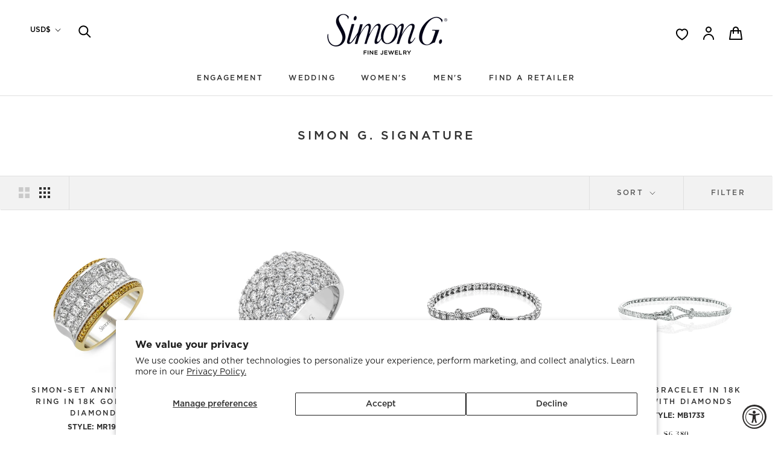

--- FILE ---
content_type: text/html; charset=utf-8
request_url: https://simongjewelry.com/collections/simon-g-signature
body_size: 85680
content:
<!doctype html>

<html class="no-js" lang="en">
  <head>
  <!-- Google Tag Manager 
  <script>(function(w,d,s,l,i){w[l]=w[l]||[];w[l].push({'gtm.start':
  new Date().getTime(),event:'gtm.js'});var f=d.getElementsByTagName(s)[0],
  j=d.createElement(s),dl=l!='dataLayer'?'&l='+l:'';j.async=true;j.src=
  'https://www.googletagmanager.com/gtm.js?id='+i+dl;f.parentNode.insertBefore(j,f);
  })(window,document,'script','dataLayer','GTM-NKSPXZ5');</script>
 -->
   
  <!-- Added by AVADA Cookies Bar -->
  <script>
   window.AVADA_COOKIES_BAR = window.AVADA_COOKIES_BAR || {};
   window.AVADA_COOKIES_BAR.shopId = 'vEXYrQDkXzJtgpeA6T7s';
   window.AVADA_COOKIES_BAR.status = false;
   AVADA_COOKIES_BAR ={"message":"We use cookies to improve our website, show personalised content and to give you a great experience. For more information about the cookies we use open the settings. Select ","customCss":"","removeBranding":false,"denyTextColor":"#000000","id":"bCm8ICU7tTOS7ZnkjHT5","mobilePositions":"bottom","customPrivacyLink":"https://simon-g-jewels.myshopify.com/46879735970/policies/21276491938","textColor":"#000000","desktopFloatCardPosition":"bottom_left","borderRadius":"32px","boxShadow":"0px 3px 8px rgba(0, 0, 0, 0.2)","showPrivacyPolicy":true,"theme":"light_theme","privacyLinkText":"learn more.","privacyLinkColor":"#000000","agreeButtonText":"Accept","advancedSetting":false,"themeName":"Light theme","desktopPosition":"bottom","messageColor":"#2C332F","fontStore":[{"value":"Futura","label":"Futura"},{"value":"sans-serif","label":"sans-serif"}],"width":"563px","textAvada":"rgba(0, 0, 0, 0.8)","shopId":"vEXYrQDkXzJtgpeA6T7s","agreeBtnBgColor":"#000000","showOnCountry":"only","btnColor":"#F8F8F8","display":"flex","agreeBtnTextColor":"#F8F8F8","agreeBtnBorder":"#2C332F","textBtnColor":"#000000","textFont":"Noto+Sans","displayType":"float_card","textAvadaMobile":"rgba(0, 0, 0, 0.8)","height":"80px","specificRegions":{"lgpd":false,"appi":false,"pipeda":false,"gdpr":true,"ccpa":true},"iconColor":"#000000","showIcon":false,"fontWeight":"500","bgColor":"#FFFFFF","denyButtonText":"Decline","float":"","privacyLink":"custom"}
 </script>
  <!-- /Added by AVADA Cookies Bar -->
 
    <meta charset="utf-8"> 
    <meta http-equiv="X-UA-Compatible" content="IE=edge,chrome=1">
    <meta name="viewport" content="width=device-width, initial-scale=1.0, height=device-height, minimum-scale=1.0, maximum-scale=1.0">
    <meta name="theme-color" content="">
    <meta name="facebook-domain-verification" content="dj4l5j6pceozh8z18phxlpupk64n3x" />

<meta name="facebook-domain-verification" content="vxa0mdcbbqrhsr5mtjvp64m9a727na" />


    

    
    <title>
      Simon G. Signature Bracelets Rings and Earrings | Simon G. Jewelry
    </title><meta name="description" content="Discover Simon G. Jewelry signature designs of bracelets, rings and earrings."><link rel="canonical" href="https://simongjewelry.com/collections/simon-g-signature"><link rel="shortcut icon" href="//simongjewelry.com/cdn/shop/files/favicon_96x.png?v=1613793878" type="image/png"><meta property="og:type" content="website">
  <meta property="og:title" content="Simon G. Signature">
  <meta property="og:image" content="http://simongjewelry.com/cdn/shop/files/simon-set-anniversary-ring-in-18k-gold-with-diamonds-mr1902-2t-18k-x-658242.jpg?v=1728996525">
  <meta property="og:image:secure_url" content="https://simongjewelry.com/cdn/shop/files/simon-set-anniversary-ring-in-18k-gold-with-diamonds-mr1902-2t-18k-x-658242.jpg?v=1728996525">
  <meta property="og:image:width" content="2048">
  <meta property="og:image:height" content="2048"><meta property="og:description" content="Discover Simon G. Jewelry signature designs of bracelets, rings and earrings."><meta property="og:url" content="https://simongjewelry.com/collections/simon-g-signature">
<meta property="og:site_name" content="Simon G. Jewelry"><meta name="twitter:card" content="summary"><meta name="twitter:title" content="Simon G. Signature">
  <meta name="twitter:description" content="">
  <meta name="twitter:image" content="https://simongjewelry.com/cdn/shop/files/simon-set-anniversary-ring-in-18k-gold-with-diamonds-mr1902-2t-18k-x-658242_600x600_crop_center.jpg?v=1728996525">
    <style>
  @font-face {
  font-family: Jost;
  font-weight: 400;
  font-style: normal;
  font-display: fallback;
  src: url("//simongjewelry.com/cdn/fonts/jost/jost_n4.d47a1b6347ce4a4c9f437608011273009d91f2b7.woff2") format("woff2"),
       url("//simongjewelry.com/cdn/fonts/jost/jost_n4.791c46290e672b3f85c3d1c651ef2efa3819eadd.woff") format("woff");
}

  @font-face {
  font-family: Jost;
  font-weight: 400;
  font-style: normal;
  font-display: fallback;
  src: url("//simongjewelry.com/cdn/fonts/jost/jost_n4.d47a1b6347ce4a4c9f437608011273009d91f2b7.woff2") format("woff2"),
       url("//simongjewelry.com/cdn/fonts/jost/jost_n4.791c46290e672b3f85c3d1c651ef2efa3819eadd.woff") format("woff");
}


  @font-face {
  font-family: Jost;
  font-weight: 700;
  font-style: normal;
  font-display: fallback;
  src: url("//simongjewelry.com/cdn/fonts/jost/jost_n7.921dc18c13fa0b0c94c5e2517ffe06139c3615a3.woff2") format("woff2"),
       url("//simongjewelry.com/cdn/fonts/jost/jost_n7.cbfc16c98c1e195f46c536e775e4e959c5f2f22b.woff") format("woff");
}

  @font-face {
  font-family: Jost;
  font-weight: 400;
  font-style: italic;
  font-display: fallback;
  src: url("//simongjewelry.com/cdn/fonts/jost/jost_i4.b690098389649750ada222b9763d55796c5283a5.woff2") format("woff2"),
       url("//simongjewelry.com/cdn/fonts/jost/jost_i4.fd766415a47e50b9e391ae7ec04e2ae25e7e28b0.woff") format("woff");
}

  @font-face {
  font-family: Jost;
  font-weight: 700;
  font-style: italic;
  font-display: fallback;
  src: url("//simongjewelry.com/cdn/fonts/jost/jost_i7.d8201b854e41e19d7ed9b1a31fe4fe71deea6d3f.woff2") format("woff2"),
       url("//simongjewelry.com/cdn/fonts/jost/jost_i7.eae515c34e26b6c853efddc3fc0c552e0de63757.woff") format("woff");
}


  :root {
    --heading-font-family : 'Gotham', sans-serif;
    --heading-font-weight : normal;
    --heading-font-style  : normal;
    
    --title-font-family : 'Didot', sans-serif;
    --title-font-weight : normal;
    --title-font-style  : normal;

    --text-font-family : 'Gotham', sans-serif;
    --text-font-weight : normal;
    --text-font-style  : normal;

    --base-text-font-size   : 14px;
    --default-text-font-size: 14px;--background          : #ffffff;
    --background-rgb      : 255, 255, 255;
    --light-background    : #ffffff;
    --light-background-rgb: 255, 255, 255;
    --heading-color       : #303030;
    --text-color          : #303030;
    --text-color-rgb      : 48, 48, 48;
    --text-color-light    : #595959;
    --text-color-light-rgb: 89, 89, 89;
    --link-color          : #000000;
    --link-color-rgb      : 0, 0, 0;
    --border-color        : #e0e0e0;
    --border-color-rgb    : 224, 224, 224;

    --button-background    : #013365;
    --button-background-rgb: 1, 51, 101;
    --button-text-color    : #ffffff;

    --header-background       : #ffffff;
    --header-heading-color    : #303030;
    --header-light-text-color : #595959;
    --header-border-color     : #e0e0e0;

    --footer-background    : #f4f5f6;
    --footer-text-color    : #595959;
    --footer-heading-color : #303030;
    --footer-border-color  : #dddede;

    --navigation-background      : #f1f1f1;
    --navigation-background-rgb  : 241, 241, 241;
    --navigation-text-color      : #303030;
    --navigation-text-color-light: rgba(48, 48, 48, 0.5);
    --navigation-border-color    : rgba(48, 48, 48, 0.25);

    --newsletter-popup-background     : #ffffff;
    --newsletter-popup-text-color     : #303030;
    --newsletter-popup-text-color-rgb : 48, 48, 48;

    --secondary-elements-background       : #04334f;
    --secondary-elements-background-rgb   : 255, 255, 255;
    --secondary-elements-text-color       : #ffffff;
    --secondary-elements-text-color-light : rgba(255, 255, 255, 0.5);
    --secondary-elements-border-color     : rgba(255, 255, 255, 0.25);

    --product-sale-price-color    : #f94c43;
    --product-sale-price-color-rgb: 249, 76, 67;

    /* Products */

    --horizontal-spacing-four-products-per-row: 100px;
        --horizontal-spacing-two-products-per-row : 100px;
    

    --vertical-spacing-four-products-per-row: 80px;
        --vertical-spacing-two-products-per-row : 100px;

    /* Animation */
    --drawer-transition-timing: cubic-bezier(0.645, 0.045, 0.355, 1);
    --header-base-height: 80px; /* We set a default for browsers that do not support CSS variables */

    /* Cursors */
    --cursor-zoom-in-svg    : url(//simongjewelry.com/cdn/shop/t/11/assets/cursor-zoom-in.svg?v=169337020044000511451666193883);
    --cursor-zoom-in-2x-svg : url(//simongjewelry.com/cdn/shop/t/11/assets/cursor-zoom-in-2x.svg?v=163885027072013793871666193883);
  }
</style>

<script>
  // IE11 does not have support for CSS variables, so we have to polyfill them
  if (!(((window || {}).CSS || {}).supports && window.CSS.supports('(--a: 0)'))) {
    const script = document.createElement('script');
    script.type = 'text/javascript';
    script.src = 'https://cdn.jsdelivr.net/npm/css-vars-ponyfill@2';
    script.onload = function() {
      cssVars({});
    };

    document.getElementsByTagName('head')[0].appendChild(script);
  }
</script>

    <script>window.performance && window.performance.mark && window.performance.mark('shopify.content_for_header.start');</script><meta name="facebook-domain-verification" content="dj4l5j6pceozh8z18phxlpupk64n3x">
<meta id="shopify-digital-wallet" name="shopify-digital-wallet" content="/46879735970/digital_wallets/dialog">
<meta name="shopify-checkout-api-token" content="0094edebd51bfc515f924b026f3c84ac">
<meta id="in-context-paypal-metadata" data-shop-id="46879735970" data-venmo-supported="false" data-environment="production" data-locale="en_US" data-paypal-v4="true" data-currency="USD">
<link rel="alternate" type="application/atom+xml" title="Feed" href="/collections/simon-g-signature.atom" />
<link rel="alternate" type="application/json+oembed" href="https://simongjewelry.com/collections/simon-g-signature.oembed">
<script async="async" src="/checkouts/internal/preloads.js?locale=en-US"></script>
<link rel="preconnect" href="https://shop.app" crossorigin="anonymous">
<script async="async" src="https://shop.app/checkouts/internal/preloads.js?locale=en-US&shop_id=46879735970" crossorigin="anonymous"></script>
<script id="apple-pay-shop-capabilities" type="application/json">{"shopId":46879735970,"countryCode":"US","currencyCode":"USD","merchantCapabilities":["supports3DS"],"merchantId":"gid:\/\/shopify\/Shop\/46879735970","merchantName":"Simon G. Jewelry","requiredBillingContactFields":["postalAddress","email","phone"],"requiredShippingContactFields":["postalAddress","email","phone"],"shippingType":"shipping","supportedNetworks":["visa","masterCard","amex","discover","elo","jcb"],"total":{"type":"pending","label":"Simon G. Jewelry","amount":"1.00"},"shopifyPaymentsEnabled":true,"supportsSubscriptions":true}</script>
<script id="shopify-features" type="application/json">{"accessToken":"0094edebd51bfc515f924b026f3c84ac","betas":["rich-media-storefront-analytics"],"domain":"simongjewelry.com","predictiveSearch":true,"shopId":46879735970,"locale":"en"}</script>
<script>var Shopify = Shopify || {};
Shopify.shop = "simon-g-jewels.myshopify.com";
Shopify.locale = "en";
Shopify.currency = {"active":"USD","rate":"1.0"};
Shopify.country = "US";
Shopify.theme = {"name":"Homepage Updates 19OCT2022","id":136179515647,"schema_name":"Prestige","schema_version":"4.9.3","theme_store_id":855,"role":"main"};
Shopify.theme.handle = "null";
Shopify.theme.style = {"id":null,"handle":null};
Shopify.cdnHost = "simongjewelry.com/cdn";
Shopify.routes = Shopify.routes || {};
Shopify.routes.root = "/";</script>
<script type="module">!function(o){(o.Shopify=o.Shopify||{}).modules=!0}(window);</script>
<script>!function(o){function n(){var o=[];function n(){o.push(Array.prototype.slice.apply(arguments))}return n.q=o,n}var t=o.Shopify=o.Shopify||{};t.loadFeatures=n(),t.autoloadFeatures=n()}(window);</script>
<script>
  window.ShopifyPay = window.ShopifyPay || {};
  window.ShopifyPay.apiHost = "shop.app\/pay";
  window.ShopifyPay.redirectState = null;
</script>
<script id="shop-js-analytics" type="application/json">{"pageType":"collection"}</script>
<script defer="defer" async type="module" src="//simongjewelry.com/cdn/shopifycloud/shop-js/modules/v2/client.init-shop-cart-sync_C5BV16lS.en.esm.js"></script>
<script defer="defer" async type="module" src="//simongjewelry.com/cdn/shopifycloud/shop-js/modules/v2/chunk.common_CygWptCX.esm.js"></script>
<script type="module">
  await import("//simongjewelry.com/cdn/shopifycloud/shop-js/modules/v2/client.init-shop-cart-sync_C5BV16lS.en.esm.js");
await import("//simongjewelry.com/cdn/shopifycloud/shop-js/modules/v2/chunk.common_CygWptCX.esm.js");

  window.Shopify.SignInWithShop?.initShopCartSync?.({"fedCMEnabled":true,"windoidEnabled":true});

</script>
<script>
  window.Shopify = window.Shopify || {};
  if (!window.Shopify.featureAssets) window.Shopify.featureAssets = {};
  window.Shopify.featureAssets['shop-js'] = {"shop-cart-sync":["modules/v2/client.shop-cart-sync_ZFArdW7E.en.esm.js","modules/v2/chunk.common_CygWptCX.esm.js"],"init-fed-cm":["modules/v2/client.init-fed-cm_CmiC4vf6.en.esm.js","modules/v2/chunk.common_CygWptCX.esm.js"],"shop-button":["modules/v2/client.shop-button_tlx5R9nI.en.esm.js","modules/v2/chunk.common_CygWptCX.esm.js"],"shop-cash-offers":["modules/v2/client.shop-cash-offers_DOA2yAJr.en.esm.js","modules/v2/chunk.common_CygWptCX.esm.js","modules/v2/chunk.modal_D71HUcav.esm.js"],"init-windoid":["modules/v2/client.init-windoid_sURxWdc1.en.esm.js","modules/v2/chunk.common_CygWptCX.esm.js"],"shop-toast-manager":["modules/v2/client.shop-toast-manager_ClPi3nE9.en.esm.js","modules/v2/chunk.common_CygWptCX.esm.js"],"init-shop-email-lookup-coordinator":["modules/v2/client.init-shop-email-lookup-coordinator_B8hsDcYM.en.esm.js","modules/v2/chunk.common_CygWptCX.esm.js"],"init-shop-cart-sync":["modules/v2/client.init-shop-cart-sync_C5BV16lS.en.esm.js","modules/v2/chunk.common_CygWptCX.esm.js"],"avatar":["modules/v2/client.avatar_BTnouDA3.en.esm.js"],"pay-button":["modules/v2/client.pay-button_FdsNuTd3.en.esm.js","modules/v2/chunk.common_CygWptCX.esm.js"],"init-customer-accounts":["modules/v2/client.init-customer-accounts_DxDtT_ad.en.esm.js","modules/v2/client.shop-login-button_C5VAVYt1.en.esm.js","modules/v2/chunk.common_CygWptCX.esm.js","modules/v2/chunk.modal_D71HUcav.esm.js"],"init-shop-for-new-customer-accounts":["modules/v2/client.init-shop-for-new-customer-accounts_ChsxoAhi.en.esm.js","modules/v2/client.shop-login-button_C5VAVYt1.en.esm.js","modules/v2/chunk.common_CygWptCX.esm.js","modules/v2/chunk.modal_D71HUcav.esm.js"],"shop-login-button":["modules/v2/client.shop-login-button_C5VAVYt1.en.esm.js","modules/v2/chunk.common_CygWptCX.esm.js","modules/v2/chunk.modal_D71HUcav.esm.js"],"init-customer-accounts-sign-up":["modules/v2/client.init-customer-accounts-sign-up_CPSyQ0Tj.en.esm.js","modules/v2/client.shop-login-button_C5VAVYt1.en.esm.js","modules/v2/chunk.common_CygWptCX.esm.js","modules/v2/chunk.modal_D71HUcav.esm.js"],"shop-follow-button":["modules/v2/client.shop-follow-button_Cva4Ekp9.en.esm.js","modules/v2/chunk.common_CygWptCX.esm.js","modules/v2/chunk.modal_D71HUcav.esm.js"],"checkout-modal":["modules/v2/client.checkout-modal_BPM8l0SH.en.esm.js","modules/v2/chunk.common_CygWptCX.esm.js","modules/v2/chunk.modal_D71HUcav.esm.js"],"lead-capture":["modules/v2/client.lead-capture_Bi8yE_yS.en.esm.js","modules/v2/chunk.common_CygWptCX.esm.js","modules/v2/chunk.modal_D71HUcav.esm.js"],"shop-login":["modules/v2/client.shop-login_D6lNrXab.en.esm.js","modules/v2/chunk.common_CygWptCX.esm.js","modules/v2/chunk.modal_D71HUcav.esm.js"],"payment-terms":["modules/v2/client.payment-terms_CZxnsJam.en.esm.js","modules/v2/chunk.common_CygWptCX.esm.js","modules/v2/chunk.modal_D71HUcav.esm.js"]};
</script>
<script>(function() {
  var isLoaded = false;
  function asyncLoad() {
    if (isLoaded) return;
    isLoaded = true;
    var urls = ["https:\/\/static.shareasale.com\/json\/shopify\/deduplication.js?shop=simon-g-jewels.myshopify.com","https:\/\/static.shareasale.com\/json\/shopify\/shareasale-tracking.js?sasmid=121930\u0026ssmtid=19038\u0026shop=simon-g-jewels.myshopify.com","https:\/\/dropahint.love\/js\/script.js?shop=simon-g-jewels.myshopify.com","\/\/shopify.privy.com\/widget.js?shop=simon-g-jewels.myshopify.com"];
    for (var i = 0; i < urls.length; i++) {
      var s = document.createElement('script');
      s.type = 'text/javascript';
      s.async = true;
      s.src = urls[i];
      var x = document.getElementsByTagName('script')[0];
      x.parentNode.insertBefore(s, x);
    }
  };
  if(window.attachEvent) {
    window.attachEvent('onload', asyncLoad);
  } else {
    window.addEventListener('load', asyncLoad, false);
  }
})();</script>
<script id="__st">var __st={"a":46879735970,"offset":-28800,"reqid":"364cfff5-6150-48b0-9475-a94fbf2a0eb7-1768778889","pageurl":"simongjewelry.com\/collections\/simon-g-signature","u":"afdc8491f8b2","p":"collection","rtyp":"collection","rid":400075260159};</script>
<script>window.ShopifyPaypalV4VisibilityTracking = true;</script>
<script id="captcha-bootstrap">!function(){'use strict';const t='contact',e='account',n='new_comment',o=[[t,t],['blogs',n],['comments',n],[t,'customer']],c=[[e,'customer_login'],[e,'guest_login'],[e,'recover_customer_password'],[e,'create_customer']],r=t=>t.map((([t,e])=>`form[action*='/${t}']:not([data-nocaptcha='true']) input[name='form_type'][value='${e}']`)).join(','),a=t=>()=>t?[...document.querySelectorAll(t)].map((t=>t.form)):[];function s(){const t=[...o],e=r(t);return a(e)}const i='password',u='form_key',d=['recaptcha-v3-token','g-recaptcha-response','h-captcha-response',i],f=()=>{try{return window.sessionStorage}catch{return}},m='__shopify_v',_=t=>t.elements[u];function p(t,e,n=!1){try{const o=window.sessionStorage,c=JSON.parse(o.getItem(e)),{data:r}=function(t){const{data:e,action:n}=t;return t[m]||n?{data:e,action:n}:{data:t,action:n}}(c);for(const[e,n]of Object.entries(r))t.elements[e]&&(t.elements[e].value=n);n&&o.removeItem(e)}catch(o){console.error('form repopulation failed',{error:o})}}const l='form_type',E='cptcha';function T(t){t.dataset[E]=!0}const w=window,h=w.document,L='Shopify',v='ce_forms',y='captcha';let A=!1;((t,e)=>{const n=(g='f06e6c50-85a8-45c8-87d0-21a2b65856fe',I='https://cdn.shopify.com/shopifycloud/storefront-forms-hcaptcha/ce_storefront_forms_captcha_hcaptcha.v1.5.2.iife.js',D={infoText:'Protected by hCaptcha',privacyText:'Privacy',termsText:'Terms'},(t,e,n)=>{const o=w[L][v],c=o.bindForm;if(c)return c(t,g,e,D).then(n);var r;o.q.push([[t,g,e,D],n]),r=I,A||(h.body.append(Object.assign(h.createElement('script'),{id:'captcha-provider',async:!0,src:r})),A=!0)});var g,I,D;w[L]=w[L]||{},w[L][v]=w[L][v]||{},w[L][v].q=[],w[L][y]=w[L][y]||{},w[L][y].protect=function(t,e){n(t,void 0,e),T(t)},Object.freeze(w[L][y]),function(t,e,n,w,h,L){const[v,y,A,g]=function(t,e,n){const i=e?o:[],u=t?c:[],d=[...i,...u],f=r(d),m=r(i),_=r(d.filter((([t,e])=>n.includes(e))));return[a(f),a(m),a(_),s()]}(w,h,L),I=t=>{const e=t.target;return e instanceof HTMLFormElement?e:e&&e.form},D=t=>v().includes(t);t.addEventListener('submit',(t=>{const e=I(t);if(!e)return;const n=D(e)&&!e.dataset.hcaptchaBound&&!e.dataset.recaptchaBound,o=_(e),c=g().includes(e)&&(!o||!o.value);(n||c)&&t.preventDefault(),c&&!n&&(function(t){try{if(!f())return;!function(t){const e=f();if(!e)return;const n=_(t);if(!n)return;const o=n.value;o&&e.removeItem(o)}(t);const e=Array.from(Array(32),(()=>Math.random().toString(36)[2])).join('');!function(t,e){_(t)||t.append(Object.assign(document.createElement('input'),{type:'hidden',name:u})),t.elements[u].value=e}(t,e),function(t,e){const n=f();if(!n)return;const o=[...t.querySelectorAll(`input[type='${i}']`)].map((({name:t})=>t)),c=[...d,...o],r={};for(const[a,s]of new FormData(t).entries())c.includes(a)||(r[a]=s);n.setItem(e,JSON.stringify({[m]:1,action:t.action,data:r}))}(t,e)}catch(e){console.error('failed to persist form',e)}}(e),e.submit())}));const S=(t,e)=>{t&&!t.dataset[E]&&(n(t,e.some((e=>e===t))),T(t))};for(const o of['focusin','change'])t.addEventListener(o,(t=>{const e=I(t);D(e)&&S(e,y())}));const B=e.get('form_key'),M=e.get(l),P=B&&M;t.addEventListener('DOMContentLoaded',(()=>{const t=y();if(P)for(const e of t)e.elements[l].value===M&&p(e,B);[...new Set([...A(),...v().filter((t=>'true'===t.dataset.shopifyCaptcha))])].forEach((e=>S(e,t)))}))}(h,new URLSearchParams(w.location.search),n,t,e,['guest_login'])})(!0,!0)}();</script>
<script integrity="sha256-4kQ18oKyAcykRKYeNunJcIwy7WH5gtpwJnB7kiuLZ1E=" data-source-attribution="shopify.loadfeatures" defer="defer" src="//simongjewelry.com/cdn/shopifycloud/storefront/assets/storefront/load_feature-a0a9edcb.js" crossorigin="anonymous"></script>
<script crossorigin="anonymous" defer="defer" src="//simongjewelry.com/cdn/shopifycloud/storefront/assets/shopify_pay/storefront-65b4c6d7.js?v=20250812"></script>
<script data-source-attribution="shopify.dynamic_checkout.dynamic.init">var Shopify=Shopify||{};Shopify.PaymentButton=Shopify.PaymentButton||{isStorefrontPortableWallets:!0,init:function(){window.Shopify.PaymentButton.init=function(){};var t=document.createElement("script");t.src="https://simongjewelry.com/cdn/shopifycloud/portable-wallets/latest/portable-wallets.en.js",t.type="module",document.head.appendChild(t)}};
</script>
<script data-source-attribution="shopify.dynamic_checkout.buyer_consent">
  function portableWalletsHideBuyerConsent(e){var t=document.getElementById("shopify-buyer-consent"),n=document.getElementById("shopify-subscription-policy-button");t&&n&&(t.classList.add("hidden"),t.setAttribute("aria-hidden","true"),n.removeEventListener("click",e))}function portableWalletsShowBuyerConsent(e){var t=document.getElementById("shopify-buyer-consent"),n=document.getElementById("shopify-subscription-policy-button");t&&n&&(t.classList.remove("hidden"),t.removeAttribute("aria-hidden"),n.addEventListener("click",e))}window.Shopify?.PaymentButton&&(window.Shopify.PaymentButton.hideBuyerConsent=portableWalletsHideBuyerConsent,window.Shopify.PaymentButton.showBuyerConsent=portableWalletsShowBuyerConsent);
</script>
<script data-source-attribution="shopify.dynamic_checkout.cart.bootstrap">document.addEventListener("DOMContentLoaded",(function(){function t(){return document.querySelector("shopify-accelerated-checkout-cart, shopify-accelerated-checkout")}if(t())Shopify.PaymentButton.init();else{new MutationObserver((function(e,n){t()&&(Shopify.PaymentButton.init(),n.disconnect())})).observe(document.body,{childList:!0,subtree:!0})}}));
</script>
<script id='scb4127' type='text/javascript' async='' src='https://simongjewelry.com/cdn/shopifycloud/privacy-banner/storefront-banner.js'></script><link id="shopify-accelerated-checkout-styles" rel="stylesheet" media="screen" href="https://simongjewelry.com/cdn/shopifycloud/portable-wallets/latest/accelerated-checkout-backwards-compat.css" crossorigin="anonymous">
<style id="shopify-accelerated-checkout-cart">
        #shopify-buyer-consent {
  margin-top: 1em;
  display: inline-block;
  width: 100%;
}

#shopify-buyer-consent.hidden {
  display: none;
}

#shopify-subscription-policy-button {
  background: none;
  border: none;
  padding: 0;
  text-decoration: underline;
  font-size: inherit;
  cursor: pointer;
}

#shopify-subscription-policy-button::before {
  box-shadow: none;
}

      </style>

<script>window.performance && window.performance.mark && window.performance.mark('shopify.content_for_header.end');</script>

    

<script>
    window.BOLD = window.BOLD || {};
        window.BOLD.options = window.BOLD.options || {};
        window.BOLD.options.settings = window.BOLD.options.settings || {};
        window.BOLD.options.settings.v1_variant_mode = window.BOLD.options.settings.v1_variant_mode || true;
        window.BOLD.options.settings.hybrid_fix_auto_insert_inputs =
        window.BOLD.options.settings.hybrid_fix_auto_insert_inputs || true;
</script>

<script>window.BOLD = window.BOLD || {};
    window.BOLD.common = window.BOLD.common || {};
    window.BOLD.common.Shopify = window.BOLD.common.Shopify || {};
    window.BOLD.common.Shopify.shop = {
      domain: 'simongjewelry.com',
      permanent_domain: 'simon-g-jewels.myshopify.com',
      url: 'https://simongjewelry.com',
      secure_url: 'https://simongjewelry.com',
      money_format: "${{amount_no_decimals}}",
      currency: "USD"
    };
    window.BOLD.common.Shopify.customer = {
      id: null,
      tags: null,
    };
    window.BOLD.common.Shopify.cart = {"note":null,"attributes":{},"original_total_price":0,"total_price":0,"total_discount":0,"total_weight":0.0,"item_count":0,"items":[],"requires_shipping":false,"currency":"USD","items_subtotal_price":0,"cart_level_discount_applications":[],"checkout_charge_amount":0};
    window.BOLD.common.template = 'collection';window.BOLD.common.Shopify.formatMoney = function(money, format) {
        function n(t, e) {
            return "undefined" == typeof t ? e : t
        }
        function r(t, e, r, i) {
            if (e = n(e, 2),
                r = n(r, ","),
                i = n(i, "."),
            isNaN(t) || null == t)
                return 0;
            t = (t / 100).toFixed(e);
            var o = t.split(".")
                , a = o[0].replace(/(\d)(?=(\d\d\d)+(?!\d))/g, "$1" + r)
                , s = o[1] ? i + o[1] : "";
            return a + s
        }
        "string" == typeof money && (money = money.replace(".", ""));
        var i = ""
            , o = /\{\{\s*(\w+)\s*\}\}/
            , a = format || window.BOLD.common.Shopify.shop.money_format || window.Shopify.money_format || "$ {{ amount }}";
        switch (a.match(o)[1]) {
            case "amount":
                i = r(money, 2, ",", ".");
                break;
            case "amount_no_decimals":
                i = r(money, 0, ",", ".");
                break;
            case "amount_with_comma_separator":
                i = r(money, 2, ".", ",");
                break;
            case "amount_no_decimals_with_comma_separator":
                i = r(money, 0, ".", ",");
                break;
            case "amount_with_space_separator":
                i = r(money, 2, " ", ",");
                break;
            case "amount_no_decimals_with_space_separator":
                i = r(money, 0, " ", ",");
                break;
            case "amount_with_apostrophe_separator":
                i = r(money, 2, "'", ".");
                break;
        }
        return a.replace(o, i);
    };
    window.BOLD.common.Shopify.saveProduct = function (handle, product) {
      if (typeof handle === 'string' && typeof window.BOLD.common.Shopify.products[handle] === 'undefined') {
        if (typeof product === 'number') {
          window.BOLD.common.Shopify.handles[product] = handle;
          product = { id: product };
        }
        window.BOLD.common.Shopify.products[handle] = product;
      }
    };
    window.BOLD.common.Shopify.saveVariant = function (variant_id, variant) {
      if (typeof variant_id === 'number' && typeof window.BOLD.common.Shopify.variants[variant_id] === 'undefined') {
        window.BOLD.common.Shopify.variants[variant_id] = variant;
      }
    };window.BOLD.common.Shopify.products = window.BOLD.common.Shopify.products || {};
    window.BOLD.common.Shopify.variants = window.BOLD.common.Shopify.variants || {};
    window.BOLD.common.Shopify.handles = window.BOLD.common.Shopify.handles || {};window.BOLD.common.Shopify.saveProduct(null, null);window.BOLD.apps_installed = {"Product Options":2} || {};window.BOLD.common.Shopify.saveProduct("mr1902-anniversary-ring", 6017694007458);window.BOLD.common.Shopify.saveVariant(43392024838399, { product_id: 6017694007458, product_handle: "mr1902-anniversary-ring", price: 1349000, group_id: '', csp_metafield: {}});window.BOLD.common.Shopify.saveVariant(43392024871167, { product_id: 6017694007458, product_handle: "mr1902-anniversary-ring", price: 1327000, group_id: '', csp_metafield: {}});window.BOLD.common.Shopify.saveVariant(43392024903935, { product_id: 6017694007458, product_handle: "mr1902-anniversary-ring", price: 1448000, group_id: '', csp_metafield: {}});window.BOLD.common.Shopify.saveVariant(43392024936703, { product_id: 6017694007458, product_handle: "mr1902-anniversary-ring", price: 1470000, group_id: '', csp_metafield: {}});window.BOLD.common.Shopify.saveVariant(43392024969471, { product_id: 6017694007458, product_handle: "mr1902-anniversary-ring", price: 1448000, group_id: '', csp_metafield: {}});window.BOLD.common.Shopify.saveVariant(43392025002239, { product_id: 6017694007458, product_handle: "mr1902-anniversary-ring", price: 1558000, group_id: '', csp_metafield: {}});window.BOLD.common.Shopify.saveProduct("lr1200-anniversary-ring", 6017441398946);window.BOLD.common.Shopify.saveVariant(43611729428735, { product_id: 6017441398946, product_handle: "lr1200-anniversary-ring", price: 1232000, group_id: '', csp_metafield: {}});window.BOLD.common.Shopify.saveVariant(43611729461503, { product_id: 6017441398946, product_handle: "lr1200-anniversary-ring", price: 1232000, group_id: '', csp_metafield: {}});window.BOLD.common.Shopify.saveVariant(43611729494271, { product_id: 6017441398946, product_handle: "lr1200-anniversary-ring", price: 1448000, group_id: '', csp_metafield: {}});window.BOLD.common.Shopify.saveProduct("mb1725-a-bracelet", 7490644115711);window.BOLD.common.Shopify.saveVariant(42836503167231, { product_id: 7490644115711, product_handle: "mb1725-a-bracelet", price: 1980000, group_id: '', csp_metafield: {}});window.BOLD.common.Shopify.saveProduct("mb1733-bracelet", 6017623359650);window.BOLD.common.Shopify.saveVariant(43568518168831, { product_id: 6017623359650, product_handle: "mb1733-bracelet", price: 638000, group_id: '', csp_metafield: {}});window.BOLD.common.Shopify.saveVariant(43568518267135, { product_id: 6017623359650, product_handle: "mb1733-bracelet", price: 638000, group_id: '', csp_metafield: {}});window.BOLD.common.Shopify.saveVariant(43568518234367, { product_id: 6017623359650, product_handle: "mb1733-bracelet", price: 638000, group_id: '', csp_metafield: {}});window.BOLD.common.Shopify.saveProduct("mb1723-bracelet", 6017621196962);window.BOLD.common.Shopify.saveVariant(43174453674239, { product_id: 6017621196962, product_handle: "mb1723-bracelet", price: 1254000, group_id: '', csp_metafield: {}});window.BOLD.common.Shopify.saveVariant(42836502872319, { product_id: 6017621196962, product_handle: "mb1723-bracelet", price: 1254000, group_id: '', csp_metafield: {}});window.BOLD.common.Shopify.saveVariant(43174453641471, { product_id: 6017621196962, product_handle: "mb1723-bracelet", price: 1254000, group_id: '', csp_metafield: {}});window.BOLD.common.Shopify.saveProduct("mr4005-anniversary-ring", 7106197946530);window.BOLD.common.Shopify.saveVariant(42836664484095, { product_id: 7106197946530, product_handle: "mr4005-anniversary-ring", price: 542000, group_id: '', csp_metafield: {}});window.BOLD.common.Shopify.saveVariant(42836664516863, { product_id: 7106197946530, product_handle: "mr4005-anniversary-ring", price: 638000, group_id: '', csp_metafield: {}});window.BOLD.common.Shopify.saveProduct("mr2619-right-hand-ring", 6017776844962);window.BOLD.common.Shopify.saveVariant(42836617298175, { product_id: 6017776844962, product_handle: "mr2619-right-hand-ring", price: 1215000, group_id: '', csp_metafield: {}});window.BOLD.common.Shopify.saveVariant(42836617265407, { product_id: 6017776844962, product_handle: "mr2619-right-hand-ring", price: 1307000, group_id: '', csp_metafield: {}});window.BOLD.common.Shopify.saveVariant(42836617232639, { product_id: 6017776844962, product_handle: "mr2619-right-hand-ring", price: 1373000, group_id: '', csp_metafield: {}});window.BOLD.common.Shopify.saveVariant(42836617330943, { product_id: 6017776844962, product_handle: "mr2619-right-hand-ring", price: 1510000, group_id: '', csp_metafield: {}});window.BOLD.common.Shopify.saveVariant(46428116254975, { product_id: 6017776844962, product_handle: "mr2619-right-hand-ring", price: 1373000, group_id: '', csp_metafield: {}});window.BOLD.common.Shopify.saveProduct("mr1911-anniversary-ring", 6017697382562);window.BOLD.common.Shopify.saveVariant(43523633512703, { product_id: 6017697382562, product_handle: "mr1911-anniversary-ring", price: 1303000, group_id: '', csp_metafield: {}});window.BOLD.common.Shopify.saveVariant(43523633545471, { product_id: 6017697382562, product_handle: "mr1911-anniversary-ring", price: 1441000, group_id: '', csp_metafield: {}});window.BOLD.common.Shopify.saveProduct("me2262-earring", 6017629683874);window.BOLD.common.Shopify.saveVariant(43611730149631, { product_id: 6017629683874, product_handle: "me2262-earring", price: 1204000, group_id: '', csp_metafield: {}});window.BOLD.common.Shopify.saveVariant(43611730182399, { product_id: 6017629683874, product_handle: "me2262-earring", price: 1446000, group_id: '', csp_metafield: {}});window.BOLD.common.Shopify.saveProduct("mb1174-bangle", 6017613693090);window.BOLD.common.Shopify.saveVariant(43549515055359, { product_id: 6017613693090, product_handle: "mb1174-bangle", price: 2035000, group_id: '', csp_metafield: {}});window.BOLD.common.Shopify.saveVariant(43549515120895, { product_id: 6017613693090, product_handle: "mb1174-bangle", price: 2035000, group_id: '', csp_metafield: {}});window.BOLD.common.Shopify.saveVariant(43549515088127, { product_id: 6017613693090, product_handle: "mb1174-bangle", price: 2035000, group_id: '', csp_metafield: {}});window.BOLD.common.Shopify.saveProduct("lr1117-anniversary-ring", 6017426129058);window.BOLD.common.Shopify.saveVariant(43428232200447, { product_id: 6017426129058, product_handle: "lr1117-anniversary-ring", price: 649000, group_id: '', csp_metafield: {}});window.BOLD.common.Shopify.saveVariant(43428232265983, { product_id: 6017426129058, product_handle: "lr1117-anniversary-ring", price: 649000, group_id: '', csp_metafield: {}});window.BOLD.common.Shopify.saveVariant(43428232233215, { product_id: 6017426129058, product_handle: "lr1117-anniversary-ring", price: 649000, group_id: '', csp_metafield: {}});window.BOLD.common.Shopify.saveVariant(43828012450047, { product_id: 6017426129058, product_handle: "lr1117-anniversary-ring", price: 762000, group_id: '', csp_metafield: {}});window.BOLD.common.Shopify.saveProduct("lp2379-pendant", 6017364623522);window.BOLD.common.Shopify.saveVariant(43146878615807, { product_id: 6017364623522, product_handle: "lp2379-pendant", price: 770000, group_id: '', csp_metafield: {}});window.BOLD.common.Shopify.saveVariant(43146878681343, { product_id: 6017364623522, product_handle: "lp2379-pendant", price: 770000, group_id: '', csp_metafield: {}});window.BOLD.common.Shopify.saveVariant(43146878648575, { product_id: 6017364623522, product_handle: "lp2379-pendant", price: 770000, group_id: '', csp_metafield: {}});window.BOLD.common.Shopify.saveProduct("le4391-hoop-earring", 6017122893986);window.BOLD.common.Shopify.saveVariant(43594934157567, { product_id: 6017122893986, product_handle: "le4391-hoop-earring", price: 913000, group_id: '', csp_metafield: {}});window.BOLD.common.Shopify.saveVariant(43594934223103, { product_id: 6017122893986, product_handle: "le4391-hoop-earring", price: 913000, group_id: '', csp_metafield: {}});window.BOLD.common.Shopify.saveVariant(43594934190335, { product_id: 6017122893986, product_handle: "le4391-hoop-earring", price: 913000, group_id: '', csp_metafield: {}});window.BOLD.common.Shopify.saveProduct("le4390-hoop-earring", 6017122631842);window.BOLD.common.Shopify.saveVariant(42836080001279, { product_id: 6017122631842, product_handle: "le4390-hoop-earring", price: 542000, group_id: '', csp_metafield: {}});window.BOLD.common.Shopify.saveVariant(42836080066815, { product_id: 6017122631842, product_handle: "le4390-hoop-earring", price: 542000, group_id: '', csp_metafield: {}});window.BOLD.common.Shopify.saveVariant(42836080034047, { product_id: 6017122631842, product_handle: "le4390-hoop-earring", price: 542000, group_id: '', csp_metafield: {}});window.BOLD.common.Shopify.metafields = window.BOLD.common.Shopify.metafields || {};window.BOLD.common.Shopify.metafields["bold_rp"] = {};window.BOLD.common.Shopify.metafields["bold_csp_defaults"] = {};window.BOLD.common.cacheParams = window.BOLD.common.cacheParams || {};
    window.BOLD.common.cacheParams.options = 1667891627;
</script>

<script>
    window.BOLD.common.cacheParams.options = 1768331290;
</script>
<link href="//simongjewelry.com/cdn/shop/t/11/assets/bold-options.css?v=44112075029340920331709312831" rel="stylesheet" type="text/css" media="all" />
<script defer src="https://options.shopapps.site/js/options.js"></script><link rel="stylesheet" href="//simongjewelry.com/cdn/shop/t/11/assets/theme.css?v=40343127795116188001686276010">

    <script>
      // This allows to expose several variables to the global scope, to be used in scripts
      window.theme = {
        pageType: "collection",
        moneyFormat: "${{amount_no_decimals}}",
        moneyWithCurrencyFormat: "${{amount_no_decimals}} USD",
        productImageSize: "square",
        searchMode: "product",
        showPageTransition: false,
        showElementStaggering: false,
        showImageZooming: false
      };

      window.routes = {
        rootUrl: "\/",
        cartUrl: "\/cart",
        cartAddUrl: "\/cart\/add",
        cartChangeUrl: "\/cart\/change",
        searchUrl: "\/search",
        productRecommendationsUrl: "\/recommendations\/products"
      };

      window.languages = {
        cartAddNote: "Add Order Note",
        cartEditNote: "Edit Order Note",
        productImageLoadingError: "This image could not be loaded. Please try to reload the page.",
        productFormAddToCart: "Add to Cart",
        productFormUnavailable: "Unavailable",
        productFormSoldOut: "Sold Out",
        shippingEstimatorOneResult: "1 option available:",
        shippingEstimatorMoreResults: "{{count}} options available:",
        shippingEstimatorNoResults: "No shipping could be found"
      };

      window.lazySizesConfig = {
        loadHidden: false,
        hFac: 0.5,
        expFactor: 2,
        ricTimeout: 150,
        lazyClass: 'Image--lazyLoad',
        loadingClass: 'Image--lazyLoading',
        loadedClass: 'Image--lazyLoaded'
      };

      document.documentElement.className = document.documentElement.className.replace('no-js', 'js');
      document.documentElement.style.setProperty('--window-height', window.innerHeight + 'px');

      // We do a quick detection of some features (we could use Modernizr but for so little...)
      (function() {
        document.documentElement.className += ((window.CSS && window.CSS.supports('(position: sticky) or (position: -webkit-sticky)')) ? ' supports-sticky' : ' no-supports-sticky');
        document.documentElement.className += (window.matchMedia('(-moz-touch-enabled: 1), (hover: none)')).matches ? ' no-supports-hover' : ' supports-hover';
      }());
    </script>

    <script src="//simongjewelry.com/cdn/shop/t/11/assets/lazysizes.min.js?v=174358363404432586981666193883" async></script><script src="https://polyfill-fastly.net/v3/polyfill.min.js?unknown=polyfill&features=fetch,Element.prototype.closest,Element.prototype.remove,Element.prototype.classList,Array.prototype.includes,Array.prototype.fill,Object.assign,CustomEvent,IntersectionObserver,IntersectionObserverEntry,URL" defer></script>
    <script src="//simongjewelry.com/cdn/shop/t/11/assets/libs.min.js?v=26178543184394469741666193883" defer></script>
    <script src="//simongjewelry.com/cdn/shop/t/11/assets/theme.js?v=67125190856662463761754605596" defer></script>
    <script src="//simongjewelry.com/cdn/shop/t/11/assets/custom.js?v=183944157590872491501666193883" defer></script>

    <script>
      (function () {
        window.onpageshow = function() {
          if (window.theme.showPageTransition) {
            var pageTransition = document.querySelector('.PageTransition');

            if (pageTransition) {
              pageTransition.style.visibility = 'visible';
              pageTransition.style.opacity = '0';
            }
          }

          // When the page is loaded from the cache, we have to reload the cart content
          //document.documentElement.dispatchEvent(new CustomEvent('cart:refresh', {
            //bubbles: true
          //}));
        };
      })();
    </script>

    


  <script type="application/ld+json">
  {
    "@context": "http://schema.org",
    "@type": "BreadcrumbList",
  "itemListElement": [{
      "@type": "ListItem",
      "position": 1,
      "name": "Translation missing: en.general.breadcrumb.home",
      "item": "https://simongjewelry.com"
    },{
          "@type": "ListItem",
          "position": 2,
          "name": "Simon G. Signature",
          "item": "https://simongjewelry.com/collections/simon-g-signature"
        }]
  }
  </script>




  

<script>
window.mlvedaShopCurrency = "USD";
window.shopCurrency = "USD";
window.supported_currencies = "USD CAD EUR GBP";
</script>

    <script type="text/javascript">
    (function(c,l,a,r,i,t,y){
        c[a]=c[a]||function(){(c[a].q=c[a].q||[]).push(arguments)};
        t=l.createElement(r);t.async=1;t.src="https://www.clarity.ms/tag/"+i;
        y=l.getElementsByTagName(r)[0];y.parentNode.insertBefore(t,y);
    })(window, document, "clarity", "script", "d5oaqlxbbp");
</script>

<meta name="google-site-verification" content="kfiFpMUcMb6ymDV21kc9sWAmqmbk82qaCLlVqT6SiXg" />
<meta name="google-site-verification" content="3kM7bspTd-_bGohgIa04VLp6Q6a5RZd-f8paAY5f6H4" />

<!-- Postie Tracking Code for my site -->
<script>
(function(z,i,p,c,o,d,e){z[c]||(z[c]=function(){(z[c].q=z[c].q||[]).
push(arguments)},z[c].q=z[c].q||[],d=i.createElement(p),d.async=1,d.
src=o,e=i.getElementsByTagName(p)[0],e.parentNode.insertBefore(d,e))
})(window,document,"script","letterpress","//scripts.postie.com/wgkbcxhx/lp.1.js");

window.letterpress('trackPageView');
</script>  

<!-- Google Search Console verification for my site -->
<meta name="google-site-verification" content="HyzbKEwJKCFE0bDUbYxCfPY3mxmO2JBr3tW1SC5Grno" />
  
  
<!-- "snippets/shogun-head.liquid" was not rendered, the associated app was uninstalled -->


    
<style>.affirm-iframe-widget {
    display: none ;
}
</style>
<!-- BEGIN app block: shopify://apps/aimerce-first-party-pixel/blocks/c-track-embed/51cbda5a-dbfc-4e7b-8d12-c9e90363dcd7 --><!-- END app block --><!-- BEGIN app block: shopify://apps/powerful-form-builder/blocks/app-embed/e4bcb1eb-35b2-42e6-bc37-bfe0e1542c9d --><script type="text/javascript" hs-ignore data-cookieconsent="ignore">
  var Globo = Globo || {};
  var globoFormbuilderRecaptchaInit = function(){};
  var globoFormbuilderHcaptchaInit = function(){};
  window.Globo.FormBuilder = window.Globo.FormBuilder || {};
  window.Globo.FormBuilder.shop = {"configuration":{"money_format":"${{amount_no_decimals}}"},"pricing":{"features":{"bulkOrderForm":true,"cartForm":true,"fileUpload":30,"removeCopyright":true,"restrictedEmailDomains":false}},"settings":{"copyright":"Powered by <a href=\"https://globosoftware.net\" target=\"_blank\">Globo</a> <a href=\"https://apps.shopify.com/form-builder-contact-form\" target=\"_blank\">Form Builder</a>","hideWaterMark":false,"reCaptcha":{"recaptchaType":"v3","siteKey":"6Le91gIqAAAAADSv4RoEeB_8D0r_NovztHQQFf71","languageCode":"en"},"hCaptcha":{"siteKey":false},"scrollTop":false,"customCssCode":".globo-form-app .panels{\n z-index: unset !important\n}","customCssEnabled":true,"additionalColumns":[]},"encryption_form_id":1,"url":"https://app.powerfulform.com/","CDN_URL":"https://dxo9oalx9qc1s.cloudfront.net"};

  if(window.Globo.FormBuilder.shop.settings.customCssEnabled && window.Globo.FormBuilder.shop.settings.customCssCode){
    const customStyle = document.createElement('style');
    customStyle.type = 'text/css';
    customStyle.innerHTML = window.Globo.FormBuilder.shop.settings.customCssCode;
    document.head.appendChild(customStyle);
  }

  window.Globo.FormBuilder.forms = [];
    
      
      
      
      window.Globo.FormBuilder.forms[8046] = {"8046":{"header":{"active":false,"title":"Contact us","description":"\u003cp\u003eLeave your message and we'll get back to you shortly.\u003c\/p\u003e"},"elements":[{"id":"text","type":"text","label":"Name","placeholder":"","description":"","limitCharacters":false,"characters":100,"hideLabel":false,"keepPositionLabel":false,"required":true,"ifHideLabel":false,"inputIcon":"","columnWidth":50},{"id":"email","type":"email","label":"Email","placeholder":"","description":"","limitCharacters":false,"characters":100,"hideLabel":false,"keepPositionLabel":false,"required":true,"ifHideLabel":false,"inputIcon":"","columnWidth":50},{"id":"file","type":"file","label":"Upload your pictures and videos","button-text":"Choose file","placeholder":"","allowed-multiple":true,"allowed-extensions":["jpg","jpeg","png","mov","mp4","heic","heif","gif"],"description":"","uploadPending":"File is uploading. Please wait a second...","uploadSuccess":"File uploaded successfully","hideLabel":false,"keepPositionLabel":false,"required":true,"ifHideLabel":false,"inputIcon":"","columnWidth":50}],"add-elements":null,"footer":{"description":"","previousText":"Previous","nextText":"Next","submitText":"Submit","resetButton":false,"resetButtonText":"Reset","submitFullWidth":false,"submitAlignment":"left"},"mail":{"admin":null,"customer":{"enable":true,"emailType":"elementEmail","selectEmail":"onlyEmail","emailId":"email","emailConditional":false,"note":"You can use variables which will help you create a dynamic content","subject":"Thanks for submitting","content":"\u003ctable class=\"header row\" style=\"width: 100%; border-spacing: 0; border-collapse: collapse; margin: 40px 0 20px;\"\u003e\n\u003ctbody\u003e\n\u003ctr\u003e\n\u003ctd class=\"header__cell\" style=\"font-family: -apple-system, BlinkMacSystemFont, Roboto, Oxygen, Ubuntu, Cantarell, Fira Sans, Droid Sans, Helvetica Neue, sans-serif;\"\u003e\u003ccenter\u003e\n\u003ctable class=\"container\" style=\"width: 559px; text-align: left; border-spacing: 0px; border-collapse: collapse; margin: 0px auto;\"\u003e\n\u003ctbody\u003e\n\u003ctr\u003e\n\u003ctd style=\"font-family: -apple-system, BlinkMacSystemFont, Roboto, Oxygen, Ubuntu, Cantarell, 'Fira Sans', 'Droid Sans', 'Helvetica Neue', sans-serif; width: 544.219px;\"\u003e\n\u003ctable class=\"row\" style=\"width: 100%; border-spacing: 0; border-collapse: collapse;\"\u003e\n\u003ctbody\u003e\n\u003ctr\u003e\n\u003ctd class=\"shop-name__cell\" style=\"font-family: -apple-system, BlinkMacSystemFont, Roboto, Oxygen, Ubuntu, Cantarell, Fira Sans, Droid Sans, Helvetica Neue, sans-serif;\"\u003e\n\u003ch1 class=\"shop-name__text\" style=\"font-weight: normal; font-size: 30px; color: #333; margin: 0;\"\u003e\u003ca class=\"shop_name\" target=\"_blank\" rel=\"noopener\"\u003eShop\u003c\/a\u003e\u003c\/h1\u003e\n\u003c\/td\u003e\n\u003ctd class=\"order-number__cell\" style=\"font-family: -apple-system, BlinkMacSystemFont, Roboto, Oxygen, Ubuntu, Cantarell, Fira Sans, Droid Sans, Helvetica Neue, sans-serif; font-size: 14px; color: #999;\" align=\"right\"\u003e\u0026nbsp;\u003c\/td\u003e\n\u003c\/tr\u003e\n\u003c\/tbody\u003e\n\u003c\/table\u003e\n\u003c\/td\u003e\n\u003c\/tr\u003e\n\u003c\/tbody\u003e\n\u003c\/table\u003e\n\u003c\/center\u003e\u003c\/td\u003e\n\u003c\/tr\u003e\n\u003c\/tbody\u003e\n\u003c\/table\u003e\n\u003ctable class=\"row content\" style=\"width: 100%; border-spacing: 0; border-collapse: collapse;\"\u003e\n\u003ctbody\u003e\n\u003ctr\u003e\n\u003ctd class=\"content__cell\" style=\"font-family: -apple-system, BlinkMacSystemFont, Roboto, Oxygen, Ubuntu, Cantarell, Fira Sans, Droid Sans, Helvetica Neue, sans-serif; padding-bottom: 40px;\"\u003e\u003ccenter\u003e\n\u003ctable class=\"container\" style=\"width: 560px; text-align: left; border-spacing: 0; border-collapse: collapse; margin: 0 auto;\"\u003e\n\u003ctbody\u003e\n\u003ctr\u003e\n\u003ctd style=\"font-family: -apple-system, BlinkMacSystemFont, Roboto, Oxygen, Ubuntu, Cantarell, Fira Sans, Droid Sans, Helvetica Neue, sans-serif;\"\u003e\n\u003ch2 class=\"quote-heading\" style=\"font-weight: normal; font-size: 24px; margin: 0 0 10px;\"\u003eThanks for your submission\u003c\/h2\u003e\n\u003cp class=\"quote-heading-message\"\u003eHi, we are getting your submission. We will get back to you shortly.\u003c\/p\u003e\n\u003c\/td\u003e\n\u003c\/tr\u003e\n\u003c\/tbody\u003e\n\u003c\/table\u003e\n\u003ctable class=\"row section\" style=\"width: 100%; border-spacing: 0; border-collapse: collapse; border-top-width: 1px; border-top-color: #e5e5e5; border-top-style: solid;\"\u003e\n\u003ctbody\u003e\n\u003ctr\u003e\n\u003ctd class=\"section__cell\" style=\"font-family: -apple-system, BlinkMacSystemFont, Roboto, Oxygen, Ubuntu, Cantarell, Fira Sans, Droid Sans, Helvetica Neue, sans-serif; padding: 40px 0;\"\u003e\u003ccenter\u003e\n\u003ctable class=\"container\" style=\"width: 560px; text-align: left; border-spacing: 0; border-collapse: collapse; margin: 0 auto;\"\u003e\n\u003ctbody\u003e\n\u003ctr\u003e\n\u003ctd style=\"font-family: -apple-system, BlinkMacSystemFont, Roboto, Oxygen, Ubuntu, Cantarell, Fira Sans, Droid Sans, Helvetica Neue, sans-serif;\"\u003e\n\u003ch3 class=\"more-information\"\u003eMore information\u003c\/h3\u003e\n\u003cp\u003e{{data}}\u003c\/p\u003e\n\u003c\/td\u003e\n\u003c\/tr\u003e\n\u003c\/tbody\u003e\n\u003c\/table\u003e\n\u003c\/center\u003e\u003c\/td\u003e\n\u003c\/tr\u003e\n\u003c\/tbody\u003e\n\u003c\/table\u003e\n\u003ctable class=\"row footer\" style=\"width: 100%; border-spacing: 0; border-collapse: collapse; border-top-width: 1px; border-top-color: #e5e5e5; border-top-style: solid;\"\u003e\n\u003ctbody\u003e\n\u003ctr\u003e\n\u003ctd class=\"footer__cell\" style=\"font-family: -apple-system, BlinkMacSystemFont, Roboto, Oxygen, Ubuntu, Cantarell, Fira Sans, Droid Sans, Helvetica Neue, sans-serif; padding: 35px 0;\"\u003e\u003ccenter\u003e\n\u003ctable class=\"container\" style=\"width: 560px; text-align: left; border-spacing: 0; border-collapse: collapse; margin: 0 auto;\"\u003e\n\u003ctbody\u003e\n\u003ctr\u003e\n\u003ctd style=\"font-family: -apple-system, BlinkMacSystemFont, Roboto, Oxygen, Ubuntu, Cantarell, Fira Sans, Droid Sans, Helvetica Neue, sans-serif;\"\u003e\n\u003cp class=\"contact\" style=\"text-align: center;\"\u003eIf you have any questions, reply to this email or contact us at \u003ca href=\"mailto:info@simongjewelry.com\"\u003einfo@simongjewelry.com\u003c\/a\u003e\u003c\/p\u003e\n\u003c\/td\u003e\n\u003c\/tr\u003e\n\u003ctr\u003e\n\u003ctd style=\"font-family: -apple-system, BlinkMacSystemFont, Roboto, Oxygen, Ubuntu, Cantarell, Fira Sans, Droid Sans, Helvetica Neue, sans-serif;\"\u003e\n\u003cp class=\"disclaimer__subtext\" style=\"color: #999; line-height: 150%; font-size: 14px; margin: 0; text-align: center;\"\u003eClick \u003ca href=\"[UNSUBSCRIBEURL]\"\u003ehere\u003c\/a\u003e to unsubscribe\u003c\/p\u003e\n\u003c\/td\u003e\n\u003c\/tr\u003e\n\u003c\/tbody\u003e\n\u003c\/table\u003e\n\u003c\/center\u003e\u003c\/td\u003e\n\u003c\/tr\u003e\n\u003c\/tbody\u003e\n\u003c\/table\u003e\n\u003c\/center\u003e\u003c\/td\u003e\n\u003c\/tr\u003e\n\u003c\/tbody\u003e\n\u003c\/table\u003e","islimitWidth":false,"maxWidth":"600"}},"appearance":{"layout":"default","width":600,"style":"flat","mainColor":"rgba(44,42,41,1)","headingColor":"#000","labelColor":"#000","descriptionColor":"#6c757d","optionColor":"#000","paragraphColor":"#000","paragraphBackground":"#fff","background":"color","backgroundColor":"#FFF","backgroundImage":"","backgroundImageAlignment":"middle","floatingIcon":"\u003csvg aria-hidden=\"true\" focusable=\"false\" data-prefix=\"far\" data-icon=\"envelope\" class=\"svg-inline--fa fa-envelope fa-w-16\" role=\"img\" xmlns=\"http:\/\/www.w3.org\/2000\/svg\" viewBox=\"0 0 512 512\"\u003e\u003cpath fill=\"currentColor\" d=\"M464 64H48C21.49 64 0 85.49 0 112v288c0 26.51 21.49 48 48 48h416c26.51 0 48-21.49 48-48V112c0-26.51-21.49-48-48-48zm0 48v40.805c-22.422 18.259-58.168 46.651-134.587 106.49-16.841 13.247-50.201 45.072-73.413 44.701-23.208.375-56.579-31.459-73.413-44.701C106.18 199.465 70.425 171.067 48 152.805V112h416zM48 400V214.398c22.914 18.251 55.409 43.862 104.938 82.646 21.857 17.205 60.134 55.186 103.062 54.955 42.717.231 80.509-37.199 103.053-54.947 49.528-38.783 82.032-64.401 104.947-82.653V400H48z\"\u003e\u003c\/path\u003e\u003c\/svg\u003e","floatingText":"","displayOnAllPage":false,"position":"bottom right","formType":"normalForm","newTemplate":true},"reCaptcha":{"enable":false,"note":"Please make sure that you have set Google reCaptcha v2 Site key and Secret key in \u003ca href=\"\/admin\/settings\"\u003eSettings\u003c\/a\u003e"},"errorMessage":{"required":"Please fill in field","invalid":"Invalid","invalidName":"Invalid name","invalidEmail":"Invalid email","invalidURL":"Invalid URL","invalidPhone":"Invalid phone","invalidNumber":"Invalid number","invalidPassword":"Invalid password","confirmPasswordNotMatch":"Confirmed password doesn't match","customerAlreadyExists":"Customer already exists","fileSizeLimit":"File size limit exceeded","fileNotAllowed":"File extension not allowed","requiredCaptcha":"Please, enter the captcha","requiredProducts":"Please select product","limitQuantity":"The number of products left in stock has been exceeded","shopifyInvalidPhone":"phone - Enter a valid phone number to use this delivery method","shopifyPhoneHasAlready":"phone - Phone has already been taken","shopifyInvalidProvice":"addresses.province - is not valid","otherError":"Something went wrong, please try again"},"afterSubmit":{"action":"clearForm","message":"\u003ch4\u003eThank you for sharing your Simon G. with us!\u003c\/h4\u003e\n\u003cp\u003e\u0026nbsp;\u003c\/p\u003e","redirectUrl":"","enableGa":false,"gaEventName":"globo_form_submit","gaEventCategory":"Form Builder by Globo","gaEventAction":"Submit","gaEventLabel":"Contact us form","enableFpx":false,"fpxTrackerName":""},"integration":{"shopify":{"createAccount":false,"ifExist":"returnError","showMessage":false,"messageRedirectToLogin":"You already registered. Click \u003ca href=\"\/account\/login\"\u003ehere\u003c\/a\u003e to login","sendEmailInvite":false,"sendEmailInviteWhenExist":false,"acceptsMarketing":false,"overwriteCustomerExisting":true,"note":"Learn \u003ca href=\"https:\/\/www.google.com\/\" target=\"_blank\"\u003ehow to connect\u003c\/a\u003e form elements to Shopify customer data","integrationElements":{"text":"additional.your_name","email":"email","file":"additional.file"}},"mailChimp":{"loading":"","enable":false,"list":false,"note":"Learn \u003ca href=\"https:\/\/www.google.com\/\" target=\"_blank\"\u003ehow to connect\u003c\/a\u003e form elements to Mailchimp subscriber data","integrationElements":[]},"klaviyo":{"loading":"","enable":false,"list":false,"note":"Learn \u003ca href=\"https:\/\/www.google.com\/\" target=\"_blank\"\u003ehow to connect\u003c\/a\u003e form elements to Klaviyo subscriber data","integrationElements":{"klaviyoemail":"","first_name":{"val":"","option":""},"last_name":{"val":"","option":""},"title":{"val":"","option":""},"organization":{"val":"","option":""},"phone_number":{"val":"","option":""},"address1":{"val":"","option":""},"address2":{"val":"","option":""},"city":{"val":"","option":""},"region":{"val":"","option":""},"zip":{"val":"","option":""},"country":{"val":"","option":""},"latitude":{"val":"","option":""},"longitude":{"val":"","option":""}}},"zapier":{"enable":false,"webhookUrl":""},"hubspot":{"loading":"","enable":false,"list":false,"integrationElements":[]},"omnisend":{"loading":"","enable":false,"integrationElements":{"email":{"val":"","option":""},"firstName":{"val":"","option":""},"lastName":{"val":"","option":""},"status":{"val":"","option":""},"country":{"val":"","option":""},"state":{"val":"","option":""},"city":{"val":"","option":""},"phone":{"val":"","option":""},"postalCode":{"val":"","option":""},"gender":{"val":"","option":""},"birthdate":{"val":"","option":""},"tags":{"val":"","option":""},"customProperties1":{"val":"","option":""},"customProperties2":{"val":"","option":""},"customProperties3":{"val":"","option":""},"customProperties4":{"val":"","option":""},"customProperties5":{"val":"","option":""}}},"getresponse":{"loading":"","enable":false,"list":false,"integrationElements":{"email":{"val":"","option":""},"name":{"val":"","option":""},"gender":{"val":"","option":""},"birthdate":{"val":"","option":""},"company":{"val":"","option":""},"city":{"val":"","option":""},"state":{"val":"","option":""},"street":{"val":"","option":""},"postal_code":{"val":"","option":""},"country":{"val":"","option":""},"phone":{"val":"","option":""},"fax":{"val":"","option":""},"comment":{"val":"","option":""},"ref":{"val":"","option":""},"url":{"val":"","option":""},"tags":{"val":"","option":""},"dayOfCycle":{"val":"","option":""},"scoring":{"val":"","option":""}}},"sendinblue":{"loading":"","enable":false,"list":false,"integrationElements":[]},"campaignmonitor":{"loading":"","enable":false,"list":false,"integrationElements":[]},"activecampaign":{"loading":"","enable":false,"list":[],"integrationElements":[]},"googleCalendar":{"loading":"","enable":false,"list":"","integrationElements":{"starttime":"","endtime":"","summary":"","location":"","description":"","attendees":""}},"googleSheet":{"loading":"","enable":false,"spreadsheetdestination":"","listFields":["file"],"submissionIp":false}},"accountPage":{"showAccountDetail":false,"registrationPage":false,"editAccountPage":false,"header":"Header","active":false,"title":"Account details","headerDescription":"Fill out the form to change account information","afterUpdate":"Message after update","message":"\u003ch5\u003eAccount edited successfully!\u003c\/h5\u003e","footer":"Footer","updateText":"Update","footerDescription":""},"publish":{"requiredLogin":false,"requiredLoginMessage":"Please \u003ca href='\/account\/login' title='login'\u003elogin\u003c\/a\u003e to continue","publishType":"embedCode","embedCode":"\u003cdiv class=\"globo-formbuilder\" data-id=\"ODA0Ng==\"\u003e\u003c\/div\u003e","shortCode":"{formbuilder:ODA0Ng==}","popup":"\u003cbutton class=\"globo-formbuilder-open\" data-id=\"ODA0Ng==\"\u003eOpen form\u003c\/button\u003e","lightbox":"\u003cdiv class=\"globo-form-publish-modal lightbox hidden\" data-id=\"ODA0Ng==\"\u003e\u003cdiv class=\"globo-form-modal-content\"\u003e\u003cdiv class=\"globo-formbuilder\" data-id=\"ODA0Ng==\"\u003e\u003c\/div\u003e\u003c\/div\u003e\u003c\/div\u003e","enableAddShortCode":true,"selectPage":"103215988991","selectPositionOnPage":"bottom","selectTime":"forever","setCookie":"1","setCookieHours":"1","setCookieWeeks":"1"},"isStepByStepForm":false,"html":"\n\u003cdiv class=\"globo-form default-form globo-form-id-8046\"\u003e\n\u003cstyle\u003e\n.globo-form-id-8046 .globo-form-app{\n    max-width: 600px;\n    width: -webkit-fill-available;\n    \n    background-color: #FFF;\n    \n    \n}\n\n.globo-form-id-8046 .globo-form-app .globo-heading{\n    color: #000\n}\n.globo-form-id-8046 .globo-form-app .globo-description,\n.globo-form-id-8046 .globo-form-app .header .globo-description{\n    color: #6c757d\n}\n.globo-form-id-8046 .globo-form-app .globo-label,\n.globo-form-id-8046 .globo-form-app .globo-form-control label.globo-label,\n.globo-form-id-8046 .globo-form-app .globo-form-control label.globo-label span.label-content{\n    color: #000;\n    text-align: left !important;\n}\n.globo-form-id-8046 .globo-form-app .globo-label.globo-position-label{\n    height: 20px !important;\n}\n.globo-form-id-8046 .globo-form-app .globo-form-control .help-text.globo-description{\n    color: #6c757d\n}\n.globo-form-id-8046 .globo-form-app .globo-form-control .checkbox-wrapper .globo-option,\n.globo-form-id-8046 .globo-form-app .globo-form-control .radio-wrapper .globo-option\n{\n    color: #000\n}\n.globo-form-id-8046 .globo-form-app .footer{\n    text-align:left;\n}\n.globo-form-id-8046 .globo-form-app .footer button{\n    border:1px solid rgba(44,42,41,1);\n    \n}\n.globo-form-id-8046 .globo-form-app .footer button.submit,\n.globo-form-id-8046 .globo-form-app .footer button.checkout,\n.globo-form-id-8046 .globo-form-app .footer button.action.loading .spinner{\n    background-color: rgba(44,42,41,1);\n    color : #ffffff;\n}\n.globo-form-id-8046 .globo-form-app .globo-form-control .star-rating\u003efieldset:not(:checked)\u003elabel:before {\n    content: url('data:image\/svg+xml; utf8, \u003csvg aria-hidden=\"true\" focusable=\"false\" data-prefix=\"far\" data-icon=\"star\" class=\"svg-inline--fa fa-star fa-w-18\" role=\"img\" xmlns=\"http:\/\/www.w3.org\/2000\/svg\" viewBox=\"0 0 576 512\"\u003e\u003cpath fill=\"rgba(44,42,41,1)\" d=\"M528.1 171.5L382 150.2 316.7 17.8c-11.7-23.6-45.6-23.9-57.4 0L194 150.2 47.9 171.5c-26.2 3.8-36.7 36.1-17.7 54.6l105.7 103-25 145.5c-4.5 26.3 23.2 46 46.4 33.7L288 439.6l130.7 68.7c23.2 12.2 50.9-7.4 46.4-33.7l-25-145.5 105.7-103c19-18.5 8.5-50.8-17.7-54.6zM388.6 312.3l23.7 138.4L288 385.4l-124.3 65.3 23.7-138.4-100.6-98 139-20.2 62.2-126 62.2 126 139 20.2-100.6 98z\"\u003e\u003c\/path\u003e\u003c\/svg\u003e');\n}\n.globo-form-id-8046 .globo-form-app .globo-form-control .star-rating\u003efieldset\u003einput:checked ~ label:before {\n    content: url('data:image\/svg+xml; utf8, \u003csvg aria-hidden=\"true\" focusable=\"false\" data-prefix=\"fas\" data-icon=\"star\" class=\"svg-inline--fa fa-star fa-w-18\" role=\"img\" xmlns=\"http:\/\/www.w3.org\/2000\/svg\" viewBox=\"0 0 576 512\"\u003e\u003cpath fill=\"rgba(44,42,41,1)\" d=\"M259.3 17.8L194 150.2 47.9 171.5c-26.2 3.8-36.7 36.1-17.7 54.6l105.7 103-25 145.5c-4.5 26.3 23.2 46 46.4 33.7L288 439.6l130.7 68.7c23.2 12.2 50.9-7.4 46.4-33.7l-25-145.5 105.7-103c19-18.5 8.5-50.8-17.7-54.6L382 150.2 316.7 17.8c-11.7-23.6-45.6-23.9-57.4 0z\"\u003e\u003c\/path\u003e\u003c\/svg\u003e');\n}\n.globo-form-id-8046 .globo-form-app .globo-form-control .star-rating\u003efieldset:not(:checked)\u003elabel:hover:before,\n.globo-form-id-8046 .globo-form-app .globo-form-control .star-rating\u003efieldset:not(:checked)\u003elabel:hover ~ label:before{\n    content : url('data:image\/svg+xml; utf8, \u003csvg aria-hidden=\"true\" focusable=\"false\" data-prefix=\"fas\" data-icon=\"star\" class=\"svg-inline--fa fa-star fa-w-18\" role=\"img\" xmlns=\"http:\/\/www.w3.org\/2000\/svg\" viewBox=\"0 0 576 512\"\u003e\u003cpath fill=\"rgba(44,42,41,1)\" d=\"M259.3 17.8L194 150.2 47.9 171.5c-26.2 3.8-36.7 36.1-17.7 54.6l105.7 103-25 145.5c-4.5 26.3 23.2 46 46.4 33.7L288 439.6l130.7 68.7c23.2 12.2 50.9-7.4 46.4-33.7l-25-145.5 105.7-103c19-18.5 8.5-50.8-17.7-54.6L382 150.2 316.7 17.8c-11.7-23.6-45.6-23.9-57.4 0z\"\u003e\u003c\/path\u003e\u003c\/svg\u003e')\n}\n.globo-form-id-8046 .globo-form-app .globo-form-control .radio-wrapper .radio-input:checked ~ .radio-label:after {\n    background: rgba(44,42,41,1);\n    background: radial-gradient(rgba(44,42,41,1) 40%, #fff 45%);\n}\n.globo-form-id-8046 .globo-form-app .globo-form-control .checkbox-wrapper .checkbox-input:checked ~ .checkbox-label:before {\n    border-color: rgba(44,42,41,1);\n    box-shadow: 0 4px 6px rgba(50,50,93,0.11), 0 1px 3px rgba(0,0,0,0.08);\n    background-color: rgba(44,42,41,1);\n}\n.globo-form-id-8046 .globo-form-app .step.-completed .step__number,\n.globo-form-id-8046 .globo-form-app .line.-progress,\n.globo-form-id-8046 .globo-form-app .line.-start{\n    background-color: rgba(44,42,41,1);\n}\n.globo-form-id-8046 .globo-form-app .checkmark__check,\n.globo-form-id-8046 .globo-form-app .checkmark__circle{\n    stroke: rgba(44,42,41,1);\n}\n.globo-form-id-8046 .floating-button{\n    background-color: rgba(44,42,41,1);\n}\n.globo-form-id-8046 .globo-form-app .globo-form-control .checkbox-wrapper .checkbox-input ~ .checkbox-label:before,\n.globo-form-app .globo-form-control .radio-wrapper .radio-input ~ .radio-label:after{\n    border-color : rgba(44,42,41,1);\n}\n.globo-form-id-8046 .flatpickr-day.selected, \n.globo-form-id-8046 .flatpickr-day.startRange, \n.globo-form-id-8046 .flatpickr-day.endRange, \n.globo-form-id-8046 .flatpickr-day.selected.inRange, \n.globo-form-id-8046 .flatpickr-day.startRange.inRange, \n.globo-form-id-8046 .flatpickr-day.endRange.inRange, \n.globo-form-id-8046 .flatpickr-day.selected:focus, \n.globo-form-id-8046 .flatpickr-day.startRange:focus, \n.globo-form-id-8046 .flatpickr-day.endRange:focus, \n.globo-form-id-8046 .flatpickr-day.selected:hover, \n.globo-form-id-8046 .flatpickr-day.startRange:hover, \n.globo-form-id-8046 .flatpickr-day.endRange:hover, \n.globo-form-id-8046 .flatpickr-day.selected.prevMonthDay, \n.globo-form-id-8046 .flatpickr-day.startRange.prevMonthDay, \n.globo-form-id-8046 .flatpickr-day.endRange.prevMonthDay, \n.globo-form-id-8046 .flatpickr-day.selected.nextMonthDay, \n.globo-form-id-8046 .flatpickr-day.startRange.nextMonthDay, \n.globo-form-id-8046 .flatpickr-day.endRange.nextMonthDay {\n    background: rgba(44,42,41,1);\n    border-color: rgba(44,42,41,1);\n}\n.globo-form-id-8046 .globo-paragraph,\n.globo-form-id-8046 .globo-paragraph * {\n    background: #fff !important;\n    color: #000 !important;\n    width: 100%!important;\n}\n\u003c\/style\u003e\n\u003cdiv class=\"globo-form-app default-layout\"\u003e\n    \u003cdiv class=\"header dismiss hidden\" onclick=\"Globo.FormBuilder.closeModalForm(this)\"\u003e\n        \u003csvg width=20 height=20 viewBox=\"0 0 20 20\" class=\"\" focusable=\"false\" aria-hidden=\"true\"\u003e\u003cpath d=\"M11.414 10l4.293-4.293a.999.999 0 1 0-1.414-1.414L10 8.586 5.707 4.293a.999.999 0 1 0-1.414 1.414L8.586 10l-4.293 4.293a.999.999 0 1 0 1.414 1.414L10 11.414l4.293 4.293a.997.997 0 0 0 1.414 0 .999.999 0 0 0 0-1.414L11.414 10z\" fill-rule=\"evenodd\"\u003e\u003c\/path\u003e\u003c\/svg\u003e\n    \u003c\/div\u003e\n    \u003cform class=\"g-container\" novalidate action=\"\/api\/front\/form\/8046\/send\" method=\"POST\" enctype=\"multipart\/form-data\" data-id=8046\u003e\n        \n            \n        \n        \n            \u003cdiv class=\"content flex-wrap block-container\" data-id=8046\u003e\n                \n                    \n                        \n\n\n\n\n\n\n\n\n\n\u003cdiv class=\"globo-form-control layout-2-column\" \u003e\n    \u003clabel for=\"8046-text\" class=\"flat-label globo-label \"\u003e\u003cspan class=\"label-content\" data-label=\"Name\"\u003eName\u003c\/span\u003e\u003cspan class=\"text-danger text-smaller\"\u003e *\u003c\/span\u003e\u003c\/label\u003e\n    \u003cdiv class=\"globo-form-input\"\u003e\n        \n        \u003cinput type=\"text\"  data-type=\"text\" class=\"flat-input\" id=\"8046-text\" name=\"text\" placeholder=\"\" presence  \u003e\n    \u003c\/div\u003e\n    \n    \u003csmall class=\"messages\"\u003e\u003c\/small\u003e\n\u003c\/div\u003e\n\n\n                    \n                \n                    \n                        \n\n\n\n\n\n\n\n\n\n\u003cdiv class=\"globo-form-control layout-2-column\" \u003e\n    \u003clabel for=\"8046-email\" class=\"flat-label globo-label \"\u003e\u003cspan class=\"label-content\" data-label=\"Email\"\u003eEmail\u003c\/span\u003e\u003cspan class=\"text-danger text-smaller\"\u003e *\u003c\/span\u003e\u003c\/label\u003e\n    \u003cdiv class=\"globo-form-input\"\u003e\n        \n        \u003cinput type=\"text\"  data-type=\"email\" class=\"flat-input\" id=\"8046-email\" name=\"email\" placeholder=\"\" presence  \u003e\n    \u003c\/div\u003e\n    \n    \u003csmall class=\"messages\"\u003e\u003c\/small\u003e\n\u003c\/div\u003e\n\n\n                    \n                \n                    \n                        \n\n\n\n\n\n\n\n\n\n\u003cdiv class=\"globo-form-control layout-2-column\" \u003e\n    \u003clabel for=\"8046-file\" class=\"flat-label globo-label \"\u003e\u003cspan class=\"label-content\" data-label=\"Upload your pictures and videos\"\u003eUpload your pictures and videos\u003c\/span\u003e\u003cspan class=\"text-danger text-smaller\"\u003e *\u003c\/span\u003e\u003c\/label\u003e\n    \u003cdiv class=\"globo-form-input\"\u003e\n        \n        \u003cinput type=\"file\"  data-type=\"file\" class=\"flat-input\" id=\"8046-file\"  multiple name=\"file[]\" \n            placeholder=\"\" presence data-allowed-extensions=\"jpg,jpeg,png,mov,mp4,heic,heif,gif\"\u003e\n    \u003c\/div\u003e\n    \n    \u003csmall class=\"messages\"\u003e\u003c\/small\u003e\n\u003c\/div\u003e\n\n\n                    \n                \n                \n            \u003c\/div\u003e\n            \n            \u003cdiv class=\"message error\" data-other-error=\"Something went wrong, please try again\"\u003e\n                \u003cdiv class=\"content\"\u003e\u003c\/div\u003e\n                \u003cdiv class=\"dismiss\" onclick=\"Globo.FormBuilder.dismiss(this)\"\u003e\n                    \u003csvg width=20 height=20 viewBox=\"0 0 20 20\" class=\"\" focusable=\"false\" aria-hidden=\"true\"\u003e\u003cpath d=\"M11.414 10l4.293-4.293a.999.999 0 1 0-1.414-1.414L10 8.586 5.707 4.293a.999.999 0 1 0-1.414 1.414L8.586 10l-4.293 4.293a.999.999 0 1 0 1.414 1.414L10 11.414l4.293 4.293a.997.997 0 0 0 1.414 0 .999.999 0 0 0 0-1.414L11.414 10z\" fill-rule=\"evenodd\"\u003e\u003c\/path\u003e\u003c\/svg\u003e\n                \u003c\/div\u003e\n            \u003c\/div\u003e\n            \u003cdiv class=\"message warning\" data-other-error=\"Something went wrong, please try again\"\u003e\n                \u003cdiv class=\"content\"\u003e\u003c\/div\u003e\n                \u003cdiv class=\"dismiss\" onclick=\"Globo.FormBuilder.dismiss(this)\"\u003e\n                    \u003csvg width=20 height=20 viewBox=\"0 0 20 20\" class=\"\" focusable=\"false\" aria-hidden=\"true\"\u003e\u003cpath d=\"M11.414 10l4.293-4.293a.999.999 0 1 0-1.414-1.414L10 8.586 5.707 4.293a.999.999 0 1 0-1.414 1.414L8.586 10l-4.293 4.293a.999.999 0 1 0 1.414 1.414L10 11.414l4.293 4.293a.997.997 0 0 0 1.414 0 .999.999 0 0 0 0-1.414L11.414 10z\" fill-rule=\"evenodd\"\u003e\u003c\/path\u003e\u003c\/svg\u003e\n                \u003c\/div\u003e\n            \u003c\/div\u003e\n            \n                \n                \u003cdiv class=\"message success\"\u003e\n                    \u003cdiv class=\"content\"\u003e\u003ch4\u003eThank you for sharing your Simon G. with us!\u003c\/h4\u003e\n\u003cp\u003e\u0026nbsp;\u003c\/p\u003e\u003c\/div\u003e\n                    \u003cdiv class=\"dismiss\" onclick=\"Globo.FormBuilder.dismiss(this)\"\u003e\n                        \u003csvg width=20 height=20 viewBox=\"0 0 20 20\" class=\"\" focusable=\"false\" aria-hidden=\"true\"\u003e\u003cpath d=\"M11.414 10l4.293-4.293a.999.999 0 1 0-1.414-1.414L10 8.586 5.707 4.293a.999.999 0 1 0-1.414 1.414L8.586 10l-4.293 4.293a.999.999 0 1 0 1.414 1.414L10 11.414l4.293 4.293a.997.997 0 0 0 1.414 0 .999.999 0 0 0 0-1.414L11.414 10z\" fill-rule=\"evenodd\"\u003e\u003c\/path\u003e\u003c\/svg\u003e\n                    \u003c\/div\u003e\n                \u003c\/div\u003e\n                \n            \n            \u003cdiv class=\"footer\"\u003e\n                \n                    \n                \n                \n                    \u003cbutton class=\"action submit flat-button\"\u003e\u003cspan class=\"spinner\"\u003e\u003c\/span\u003e\n                        \n                            Submit\n                        \n                    \u003c\/button\u003e\n                    \n                \n            \u003c\/div\u003e\n        \n        \u003cinput type=\"hidden\" value=\"\" name=\"customer[id]\"\u003e\n        \u003cinput type=\"hidden\" value=\"\" name=\"customer[email]\"\u003e\n        \u003cinput type=\"hidden\" value=\"\" name=\"customer[name]\"\u003e\n        \u003cinput type=\"hidden\" value=\"\" name=\"page[title]\"\u003e\n        \u003cinput type=\"hidden\" value=\"\" name=\"page[href]\"\u003e\n        \u003cinput type=\"hidden\" value=\"\" name=\"_keyLabel\"\u003e\n    \u003c\/form\u003e\n    \n    \u003cdiv class=\"message success\"\u003e\n        \u003cdiv class=\"content\"\u003e\u003ch4\u003eThank you for sharing your Simon G. with us!\u003c\/h4\u003e\n\u003cp\u003e\u0026nbsp;\u003c\/p\u003e\u003c\/div\u003e\n        \u003cdiv class=\"dismiss\" onclick=\"Globo.FormBuilder.dismiss(this)\"\u003e\n            \u003csvg width=20 height=20 viewBox=\"0 0 20 20\" class=\"\" focusable=\"false\" aria-hidden=\"true\"\u003e\u003cpath d=\"M11.414 10l4.293-4.293a.999.999 0 1 0-1.414-1.414L10 8.586 5.707 4.293a.999.999 0 1 0-1.414 1.414L8.586 10l-4.293 4.293a.999.999 0 1 0 1.414 1.414L10 11.414l4.293 4.293a.997.997 0 0 0 1.414 0 .999.999 0 0 0 0-1.414L11.414 10z\" fill-rule=\"evenodd\"\u003e\u003c\/path\u003e\u003c\/svg\u003e\n        \u003c\/div\u003e\n    \u003c\/div\u003e\n    \n\u003c\/div\u003e\n\n\u003c\/div\u003e\n","initialData":{"heights":{"desktop":241}}}}[8046];
      
    
      
      
      
      window.Globo.FormBuilder.forms[8360] = {"8360":{"header":{"active":false,"title":"Contact us","description":"\u003cp\u003eLeave your message and we'll get back to you shortly.\u003c\/p\u003e"},"elements":[{"id":"text","type":"text","label":"Name","placeholder":"","description":"","limitCharacters":false,"characters":100,"hideLabel":false,"keepPositionLabel":false,"required":true,"ifHideLabel":false,"inputIcon":"","columnWidth":100},{"id":"rating-star","type":"rating-star","label":"Please rate your Simon G. purchase.","description":"","hideLabel":false,"keepPositionLabel":false,"required":true,"ifHideLabel":false,"columnWidth":100},{"id":"textarea","type":"textarea","label":"Comments (optional)","placeholder":"","description":"","limitCharacters":false,"characters":100,"hideLabel":false,"keepPositionLabel":false,"required":false,"ifHideLabel":false,"columnWidth":100},{"id":"text-2","type":"text","label":"Serial Number (optional)","placeholder":"","description":"","limitCharacters":false,"characters":100,"hideLabel":false,"keepPositionLabel":false,"required":false,"ifHideLabel":false,"inputIcon":"","columnWidth":100},{"id":"file","type":"file","label":"Share a picture or video of your Simon G. jewelry (optional).","button-text":"Choose file","placeholder":"","allowed-multiple":true,"allowed-extensions":["jpg","jpeg","png","mp4","mov","heic","heif","gif","pdf"],"description":"","uploadPending":"File is uploading. Please wait a second...","uploadSuccess":"File uploaded successfully","hideLabel":false,"keepPositionLabel":false,"required":false,"ifHideLabel":false,"inputIcon":"","columnWidth":100}],"add-elements":null,"footer":{"description":"","previousText":"Previous","nextText":"Next","submitText":"Submit","resetButton":false,"resetButtonText":"Reset","submitFullWidth":false,"submitAlignment":"left"},"mail":{"admin":null,"customer":{"enable":false,"emailType":"elementEmail","selectEmail":"onlyEmail","emailId":false,"emailConditional":false,"note":"You can use variables which will help you create a dynamic content","subject":"Thanks for submitting","content":"\u003ctable class=\"header row\" style=\"width: 100%; border-spacing: 0; border-collapse: collapse; margin: 40px 0 20px;\"\u003e\n\u003ctbody\u003e\n\u003ctr\u003e\n\u003ctd class=\"header__cell\" style=\"font-family: -apple-system, BlinkMacSystemFont, Roboto, Oxygen, Ubuntu, Cantarell, Fira Sans, Droid Sans, Helvetica Neue, sans-serif;\"\u003e\u003ccenter\u003e\n\u003ctable class=\"container\" style=\"width: 559px; text-align: left; border-spacing: 0px; border-collapse: collapse; margin: 0px auto;\"\u003e\n\u003ctbody\u003e\n\u003ctr\u003e\n\u003ctd style=\"font-family: -apple-system, BlinkMacSystemFont, Roboto, Oxygen, Ubuntu, Cantarell, 'Fira Sans', 'Droid Sans', 'Helvetica Neue', sans-serif; width: 544.219px;\"\u003e\n\u003ctable class=\"row\" style=\"width: 100%; border-spacing: 0; border-collapse: collapse;\"\u003e\n\u003ctbody\u003e\n\u003ctr\u003e\n\u003ctd class=\"shop-name__cell\" style=\"font-family: -apple-system, BlinkMacSystemFont, Roboto, Oxygen, Ubuntu, Cantarell, Fira Sans, Droid Sans, Helvetica Neue, sans-serif;\"\u003e\n\u003ch1 class=\"shop-name__text\" style=\"font-weight: normal; font-size: 30px; color: #333; margin: 0;\"\u003e\u003ca class=\"shop_name\" target=\"_blank\" rel=\"noopener\"\u003eShop\u003c\/a\u003e\u003c\/h1\u003e\n\u003c\/td\u003e\n\u003ctd class=\"order-number__cell\" style=\"font-family: -apple-system, BlinkMacSystemFont, Roboto, Oxygen, Ubuntu, Cantarell, Fira Sans, Droid Sans, Helvetica Neue, sans-serif; font-size: 14px; color: #999;\" align=\"right\"\u003e\u0026nbsp;\u003c\/td\u003e\n\u003c\/tr\u003e\n\u003c\/tbody\u003e\n\u003c\/table\u003e\n\u003c\/td\u003e\n\u003c\/tr\u003e\n\u003c\/tbody\u003e\n\u003c\/table\u003e\n\u003c\/center\u003e\u003c\/td\u003e\n\u003c\/tr\u003e\n\u003c\/tbody\u003e\n\u003c\/table\u003e\n\u003ctable class=\"row content\" style=\"width: 100%; border-spacing: 0; border-collapse: collapse;\"\u003e\n\u003ctbody\u003e\n\u003ctr\u003e\n\u003ctd class=\"content__cell\" style=\"font-family: -apple-system, BlinkMacSystemFont, Roboto, Oxygen, Ubuntu, Cantarell, Fira Sans, Droid Sans, Helvetica Neue, sans-serif; padding-bottom: 40px;\"\u003e\u003ccenter\u003e\n\u003ctable class=\"container\" style=\"width: 560px; text-align: left; border-spacing: 0; border-collapse: collapse; margin: 0 auto;\"\u003e\n\u003ctbody\u003e\n\u003ctr\u003e\n\u003ctd style=\"font-family: -apple-system, BlinkMacSystemFont, Roboto, Oxygen, Ubuntu, Cantarell, Fira Sans, Droid Sans, Helvetica Neue, sans-serif;\"\u003e\n\u003ch2 class=\"quote-heading\" style=\"font-weight: normal; font-size: 24px; margin: 0 0 10px;\"\u003eThanks for your submission\u003c\/h2\u003e\n\u003cp class=\"quote-heading-message\"\u003eHi, we are getting your submission. We will get back to you shortly.\u003c\/p\u003e\n\u003c\/td\u003e\n\u003c\/tr\u003e\n\u003c\/tbody\u003e\n\u003c\/table\u003e\n\u003ctable class=\"row section\" style=\"width: 100%; border-spacing: 0; border-collapse: collapse; border-top-width: 1px; border-top-color: #e5e5e5; border-top-style: solid;\"\u003e\n\u003ctbody\u003e\n\u003ctr\u003e\n\u003ctd class=\"section__cell\" style=\"font-family: -apple-system, BlinkMacSystemFont, Roboto, Oxygen, Ubuntu, Cantarell, Fira Sans, Droid Sans, Helvetica Neue, sans-serif; padding: 40px 0;\"\u003e\u003ccenter\u003e\n\u003ctable class=\"container\" style=\"width: 560px; text-align: left; border-spacing: 0; border-collapse: collapse; margin: 0 auto;\"\u003e\n\u003ctbody\u003e\n\u003ctr\u003e\n\u003ctd style=\"font-family: -apple-system, BlinkMacSystemFont, Roboto, Oxygen, Ubuntu, Cantarell, Fira Sans, Droid Sans, Helvetica Neue, sans-serif;\"\u003e\n\u003ch3 class=\"more-information\"\u003eMore information\u003c\/h3\u003e\n\u003cp\u003e{{data}}\u003c\/p\u003e\n\u003c\/td\u003e\n\u003c\/tr\u003e\n\u003c\/tbody\u003e\n\u003c\/table\u003e\n\u003c\/center\u003e\u003c\/td\u003e\n\u003c\/tr\u003e\n\u003c\/tbody\u003e\n\u003c\/table\u003e\n\u003ctable class=\"row footer\" style=\"width: 100%; border-spacing: 0; border-collapse: collapse; border-top-width: 1px; border-top-color: #e5e5e5; border-top-style: solid;\"\u003e\n\u003ctbody\u003e\n\u003ctr\u003e\n\u003ctd class=\"footer__cell\" style=\"font-family: -apple-system, BlinkMacSystemFont, Roboto, Oxygen, Ubuntu, Cantarell, Fira Sans, Droid Sans, Helvetica Neue, sans-serif; padding: 35px 0;\"\u003e\u003ccenter\u003e\n\u003ctable class=\"container\" style=\"width: 560px; text-align: left; border-spacing: 0; border-collapse: collapse; margin: 0 auto;\"\u003e\n\u003ctbody\u003e\n\u003ctr\u003e\n\u003ctd style=\"font-family: -apple-system, BlinkMacSystemFont, Roboto, Oxygen, Ubuntu, Cantarell, Fira Sans, Droid Sans, Helvetica Neue, sans-serif;\"\u003e\n\u003cp class=\"contact\" style=\"text-align: center;\"\u003eIf you have any questions, reply to this email or contact us at \u003ca href=\"mailto:info@simongjewelry.com\"\u003einfo@simongjewelry.com\u003c\/a\u003e\u003c\/p\u003e\n\u003c\/td\u003e\n\u003c\/tr\u003e\n\u003ctr\u003e\n\u003ctd style=\"font-family: -apple-system, BlinkMacSystemFont, Roboto, Oxygen, Ubuntu, Cantarell, Fira Sans, Droid Sans, Helvetica Neue, sans-serif;\"\u003e\n\u003cp class=\"disclaimer__subtext\" style=\"color: #999; line-height: 150%; font-size: 14px; margin: 0; text-align: center;\"\u003eClick \u003ca href=\"[UNSUBSCRIBEURL]\"\u003ehere\u003c\/a\u003e to unsubscribe\u003c\/p\u003e\n\u003c\/td\u003e\n\u003c\/tr\u003e\n\u003c\/tbody\u003e\n\u003c\/table\u003e\n\u003c\/center\u003e\u003c\/td\u003e\n\u003c\/tr\u003e\n\u003c\/tbody\u003e\n\u003c\/table\u003e\n\u003c\/center\u003e\u003c\/td\u003e\n\u003c\/tr\u003e\n\u003c\/tbody\u003e\n\u003c\/table\u003e","islimitWidth":false,"maxWidth":"600"}},"appearance":{"layout":"default","width":600,"style":"classic","mainColor":"rgba(44,42,41,1)","headingColor":"#000","labelColor":"#000","descriptionColor":"#6c757d","optionColor":"#000","paragraphColor":"#000","paragraphBackground":"#fff","background":"color","backgroundColor":"#FFF","backgroundImage":"","backgroundImageAlignment":"middle","floatingIcon":"\u003csvg aria-hidden=\"true\" focusable=\"false\" data-prefix=\"far\" data-icon=\"envelope\" class=\"svg-inline--fa fa-envelope fa-w-16\" role=\"img\" xmlns=\"http:\/\/www.w3.org\/2000\/svg\" viewBox=\"0 0 512 512\"\u003e\u003cpath fill=\"currentColor\" d=\"M464 64H48C21.49 64 0 85.49 0 112v288c0 26.51 21.49 48 48 48h416c26.51 0 48-21.49 48-48V112c0-26.51-21.49-48-48-48zm0 48v40.805c-22.422 18.259-58.168 46.651-134.587 106.49-16.841 13.247-50.201 45.072-73.413 44.701-23.208.375-56.579-31.459-73.413-44.701C106.18 199.465 70.425 171.067 48 152.805V112h416zM48 400V214.398c22.914 18.251 55.409 43.862 104.938 82.646 21.857 17.205 60.134 55.186 103.062 54.955 42.717.231 80.509-37.199 103.053-54.947 49.528-38.783 82.032-64.401 104.947-82.653V400H48z\"\u003e\u003c\/path\u003e\u003c\/svg\u003e","floatingText":"","displayOnAllPage":false,"position":"bottom right","formType":"normalForm","newTemplate":true},"reCaptcha":{"enable":false,"note":"Please make sure that you have set Google reCaptcha v2 Site key and Secret key in \u003ca href=\"\/admin\/settings\"\u003eSettings\u003c\/a\u003e"},"errorMessage":{"required":"Please fill in field","invalid":"Invalid","invalidName":"Invalid name","invalidEmail":"Invalid email","invalidURL":"Invalid URL","invalidPhone":"Invalid phone","invalidNumber":"Invalid number","invalidPassword":"Invalid password","confirmPasswordNotMatch":"Confirmed password doesn't match","customerAlreadyExists":"Customer already exists","fileSizeLimit":"File size limit exceeded","fileNotAllowed":"File extension not allowed","requiredCaptcha":"Please, enter the captcha","requiredProducts":"Please select product","limitQuantity":"The number of products left in stock has been exceeded","shopifyInvalidPhone":"phone - Enter a valid phone number to use this delivery method","shopifyPhoneHasAlready":"phone - Phone has already been taken","shopifyInvalidProvice":"addresses.province - is not valid","otherError":"Something went wrong, please try again"},"afterSubmit":{"action":"clearForm","message":"\u003ch4\u003eThank you for your review!\u003c\/h4\u003e","redirectUrl":"","enableGa":false,"gaEventName":"globo_form_submit","gaEventCategory":"Form Builder by Globo","gaEventAction":"Submit","gaEventLabel":"Contact us form","enableFpx":false,"fpxTrackerName":""},"integration":{"shopify":{"createAccount":false,"ifExist":"returnError","showMessage":false,"messageRedirectToLogin":"You already registered. Click \u003ca href=\"\/account\/login\"\u003ehere\u003c\/a\u003e to login","sendEmailInvite":false,"sendEmailInviteWhenExist":false,"acceptsMarketing":false,"overwriteCustomerExisting":true,"note":"Learn \u003ca href=\"https:\/\/www.google.com\/\" target=\"_blank\"\u003ehow to connect\u003c\/a\u003e form elements to Shopify customer data","integrationElements":{"text":"additional.name","rating-star":"additional.rating","textarea":"additional.message","text-2":"additional.name_1","file":"additional.file"}},"mailChimp":{"loading":"","enable":false,"list":false,"note":"Learn \u003ca href=\"https:\/\/www.google.com\/\" target=\"_blank\"\u003ehow to connect\u003c\/a\u003e form elements to Mailchimp subscriber data","integrationElements":[]},"klaviyo":{"loading":"","enable":false,"list":false,"note":"Learn \u003ca href=\"https:\/\/www.google.com\/\" target=\"_blank\"\u003ehow to connect\u003c\/a\u003e form elements to Klaviyo subscriber data","integrationElements":{"klaviyoemail":"","first_name":{"val":"","option":""},"last_name":{"val":"","option":""},"title":{"val":"","option":""},"organization":{"val":"","option":""},"phone_number":{"val":"","option":""},"address1":{"val":"","option":""},"address2":{"val":"","option":""},"city":{"val":"","option":""},"region":{"val":"","option":""},"zip":{"val":"","option":""},"country":{"val":"","option":""},"latitude":{"val":"","option":""},"longitude":{"val":"","option":""}}},"zapier":{"enable":false,"webhookUrl":""},"hubspot":{"loading":"","enable":false,"list":false,"integrationElements":[]},"omnisend":{"loading":"","enable":false,"integrationElements":{"email":{"val":"","option":""},"firstName":{"val":"","option":""},"lastName":{"val":"","option":""},"status":{"val":"","option":""},"country":{"val":"","option":""},"state":{"val":"","option":""},"city":{"val":"","option":""},"phone":{"val":"","option":""},"postalCode":{"val":"","option":""},"gender":{"val":"","option":""},"birthdate":{"val":"","option":""},"tags":{"val":"","option":""},"customProperties1":{"val":"","option":""},"customProperties2":{"val":"","option":""},"customProperties3":{"val":"","option":""},"customProperties4":{"val":"","option":""},"customProperties5":{"val":"","option":""}}},"getresponse":{"loading":"","enable":false,"list":false,"integrationElements":{"email":{"val":"","option":""},"name":{"val":"","option":""},"gender":{"val":"","option":""},"birthdate":{"val":"","option":""},"company":{"val":"","option":""},"city":{"val":"","option":""},"state":{"val":"","option":""},"street":{"val":"","option":""},"postal_code":{"val":"","option":""},"country":{"val":"","option":""},"phone":{"val":"","option":""},"fax":{"val":"","option":""},"comment":{"val":"","option":""},"ref":{"val":"","option":""},"url":{"val":"","option":""},"tags":{"val":"","option":""},"dayOfCycle":{"val":"","option":""},"scoring":{"val":"","option":""}}},"sendinblue":{"loading":"","enable":false,"list":false,"integrationElements":[]},"campaignmonitor":{"loading":"","enable":false,"list":false,"integrationElements":[]},"activecampaign":{"loading":"","enable":false,"list":[],"integrationElements":[]},"googleCalendar":{"loading":"","enable":false,"list":"","integrationElements":{"starttime":"","endtime":"","summary":"","location":"","description":"","attendees":""}},"googleSheet":{"loading":"","enable":false,"spreadsheetdestination":"","listFields":["rating-star","file"],"submissionIp":false}},"accountPage":{"showAccountDetail":false,"registrationPage":false,"editAccountPage":false,"header":"Header","active":false,"title":"Account details","headerDescription":"Fill out the form to change account information","afterUpdate":"Message after update","message":"\u003ch5\u003eAccount edited successfully!\u003c\/h5\u003e","footer":"Footer","updateText":"Update","footerDescription":""},"publish":{"requiredLogin":false,"requiredLoginMessage":"Please \u003ca href='\/account\/login' title='login'\u003elogin\u003c\/a\u003e to continue","publishType":"embedCode","embedCode":"\u003cdiv class=\"globo-formbuilder\" data-id=\"ODM2MA==\"\u003e\u003c\/div\u003e","shortCode":"{formbuilder:ODM2MA==}","popup":"\u003cbutton class=\"globo-formbuilder-open\" data-id=\"ODM2MA==\"\u003eOpen form\u003c\/button\u003e","lightbox":"\u003cdiv class=\"globo-form-publish-modal lightbox hidden\" data-id=\"ODM2MA==\"\u003e\u003cdiv class=\"globo-form-modal-content\"\u003e\u003cdiv class=\"globo-formbuilder\" data-id=\"ODM2MA==\"\u003e\u003c\/div\u003e\u003c\/div\u003e\u003c\/div\u003e","enableAddShortCode":false,"selectPage":"102155714815","selectPositionOnPage":"top","selectTime":"forever","setCookie":"1","setCookieHours":"1","setCookieWeeks":"1"},"isStepByStepForm":false,"html":"\n\u003cdiv class=\"globo-form default-form globo-form-id-8360\"\u003e\n\u003cstyle\u003e\n.globo-form-id-8360 .globo-form-app{\n    max-width: 600px;\n    width: -webkit-fill-available;\n    \n    background-color: #FFF;\n    \n    \n}\n\n.globo-form-id-8360 .globo-form-app .globo-heading{\n    color: #000\n}\n.globo-form-id-8360 .globo-form-app .globo-description,\n.globo-form-id-8360 .globo-form-app .header .globo-description{\n    color: #6c757d\n}\n.globo-form-id-8360 .globo-form-app .globo-label,\n.globo-form-id-8360 .globo-form-app .globo-form-control label.globo-label,\n.globo-form-id-8360 .globo-form-app .globo-form-control label.globo-label span.label-content{\n    color: #000;\n    text-align: left !important;\n}\n.globo-form-id-8360 .globo-form-app .globo-label.globo-position-label{\n    height: 20px !important;\n}\n.globo-form-id-8360 .globo-form-app .globo-form-control .help-text.globo-description{\n    color: #6c757d\n}\n.globo-form-id-8360 .globo-form-app .globo-form-control .checkbox-wrapper .globo-option,\n.globo-form-id-8360 .globo-form-app .globo-form-control .radio-wrapper .globo-option\n{\n    color: #000\n}\n.globo-form-id-8360 .globo-form-app .footer{\n    text-align:left;\n}\n.globo-form-id-8360 .globo-form-app .footer button{\n    border:1px solid rgba(44,42,41,1);\n    \n}\n.globo-form-id-8360 .globo-form-app .footer button.submit,\n.globo-form-id-8360 .globo-form-app .footer button.checkout,\n.globo-form-id-8360 .globo-form-app .footer button.action.loading .spinner{\n    background-color: rgba(44,42,41,1);\n    color : #ffffff;\n}\n.globo-form-id-8360 .globo-form-app .globo-form-control .star-rating\u003efieldset:not(:checked)\u003elabel:before {\n    content: url('data:image\/svg+xml; utf8, \u003csvg aria-hidden=\"true\" focusable=\"false\" data-prefix=\"far\" data-icon=\"star\" class=\"svg-inline--fa fa-star fa-w-18\" role=\"img\" xmlns=\"http:\/\/www.w3.org\/2000\/svg\" viewBox=\"0 0 576 512\"\u003e\u003cpath fill=\"rgba(44,42,41,1)\" d=\"M528.1 171.5L382 150.2 316.7 17.8c-11.7-23.6-45.6-23.9-57.4 0L194 150.2 47.9 171.5c-26.2 3.8-36.7 36.1-17.7 54.6l105.7 103-25 145.5c-4.5 26.3 23.2 46 46.4 33.7L288 439.6l130.7 68.7c23.2 12.2 50.9-7.4 46.4-33.7l-25-145.5 105.7-103c19-18.5 8.5-50.8-17.7-54.6zM388.6 312.3l23.7 138.4L288 385.4l-124.3 65.3 23.7-138.4-100.6-98 139-20.2 62.2-126 62.2 126 139 20.2-100.6 98z\"\u003e\u003c\/path\u003e\u003c\/svg\u003e');\n}\n.globo-form-id-8360 .globo-form-app .globo-form-control .star-rating\u003efieldset\u003einput:checked ~ label:before {\n    content: url('data:image\/svg+xml; utf8, \u003csvg aria-hidden=\"true\" focusable=\"false\" data-prefix=\"fas\" data-icon=\"star\" class=\"svg-inline--fa fa-star fa-w-18\" role=\"img\" xmlns=\"http:\/\/www.w3.org\/2000\/svg\" viewBox=\"0 0 576 512\"\u003e\u003cpath fill=\"rgba(44,42,41,1)\" d=\"M259.3 17.8L194 150.2 47.9 171.5c-26.2 3.8-36.7 36.1-17.7 54.6l105.7 103-25 145.5c-4.5 26.3 23.2 46 46.4 33.7L288 439.6l130.7 68.7c23.2 12.2 50.9-7.4 46.4-33.7l-25-145.5 105.7-103c19-18.5 8.5-50.8-17.7-54.6L382 150.2 316.7 17.8c-11.7-23.6-45.6-23.9-57.4 0z\"\u003e\u003c\/path\u003e\u003c\/svg\u003e');\n}\n.globo-form-id-8360 .globo-form-app .globo-form-control .star-rating\u003efieldset:not(:checked)\u003elabel:hover:before,\n.globo-form-id-8360 .globo-form-app .globo-form-control .star-rating\u003efieldset:not(:checked)\u003elabel:hover ~ label:before{\n    content : url('data:image\/svg+xml; utf8, \u003csvg aria-hidden=\"true\" focusable=\"false\" data-prefix=\"fas\" data-icon=\"star\" class=\"svg-inline--fa fa-star fa-w-18\" role=\"img\" xmlns=\"http:\/\/www.w3.org\/2000\/svg\" viewBox=\"0 0 576 512\"\u003e\u003cpath fill=\"rgba(44,42,41,1)\" d=\"M259.3 17.8L194 150.2 47.9 171.5c-26.2 3.8-36.7 36.1-17.7 54.6l105.7 103-25 145.5c-4.5 26.3 23.2 46 46.4 33.7L288 439.6l130.7 68.7c23.2 12.2 50.9-7.4 46.4-33.7l-25-145.5 105.7-103c19-18.5 8.5-50.8-17.7-54.6L382 150.2 316.7 17.8c-11.7-23.6-45.6-23.9-57.4 0z\"\u003e\u003c\/path\u003e\u003c\/svg\u003e')\n}\n.globo-form-id-8360 .globo-form-app .globo-form-control .radio-wrapper .radio-input:checked ~ .radio-label:after {\n    background: rgba(44,42,41,1);\n    background: radial-gradient(rgba(44,42,41,1) 40%, #fff 45%);\n}\n.globo-form-id-8360 .globo-form-app .globo-form-control .checkbox-wrapper .checkbox-input:checked ~ .checkbox-label:before {\n    border-color: rgba(44,42,41,1);\n    box-shadow: 0 4px 6px rgba(50,50,93,0.11), 0 1px 3px rgba(0,0,0,0.08);\n    background-color: rgba(44,42,41,1);\n}\n.globo-form-id-8360 .globo-form-app .step.-completed .step__number,\n.globo-form-id-8360 .globo-form-app .line.-progress,\n.globo-form-id-8360 .globo-form-app .line.-start{\n    background-color: rgba(44,42,41,1);\n}\n.globo-form-id-8360 .globo-form-app .checkmark__check,\n.globo-form-id-8360 .globo-form-app .checkmark__circle{\n    stroke: rgba(44,42,41,1);\n}\n.globo-form-id-8360 .floating-button{\n    background-color: rgba(44,42,41,1);\n}\n.globo-form-id-8360 .globo-form-app .globo-form-control .checkbox-wrapper .checkbox-input ~ .checkbox-label:before,\n.globo-form-app .globo-form-control .radio-wrapper .radio-input ~ .radio-label:after{\n    border-color : rgba(44,42,41,1);\n}\n.globo-form-id-8360 .flatpickr-day.selected, \n.globo-form-id-8360 .flatpickr-day.startRange, \n.globo-form-id-8360 .flatpickr-day.endRange, \n.globo-form-id-8360 .flatpickr-day.selected.inRange, \n.globo-form-id-8360 .flatpickr-day.startRange.inRange, \n.globo-form-id-8360 .flatpickr-day.endRange.inRange, \n.globo-form-id-8360 .flatpickr-day.selected:focus, \n.globo-form-id-8360 .flatpickr-day.startRange:focus, \n.globo-form-id-8360 .flatpickr-day.endRange:focus, \n.globo-form-id-8360 .flatpickr-day.selected:hover, \n.globo-form-id-8360 .flatpickr-day.startRange:hover, \n.globo-form-id-8360 .flatpickr-day.endRange:hover, \n.globo-form-id-8360 .flatpickr-day.selected.prevMonthDay, \n.globo-form-id-8360 .flatpickr-day.startRange.prevMonthDay, \n.globo-form-id-8360 .flatpickr-day.endRange.prevMonthDay, \n.globo-form-id-8360 .flatpickr-day.selected.nextMonthDay, \n.globo-form-id-8360 .flatpickr-day.startRange.nextMonthDay, \n.globo-form-id-8360 .flatpickr-day.endRange.nextMonthDay {\n    background: rgba(44,42,41,1);\n    border-color: rgba(44,42,41,1);\n}\n.globo-form-id-8360 .globo-paragraph,\n.globo-form-id-8360 .globo-paragraph * {\n    background: #fff !important;\n    color: #000 !important;\n    width: 100%!important;\n}\n\u003c\/style\u003e\n\u003cdiv class=\"globo-form-app default-layout\"\u003e\n    \u003cdiv class=\"header dismiss hidden\" onclick=\"Globo.FormBuilder.closeModalForm(this)\"\u003e\n        \u003csvg width=20 height=20 viewBox=\"0 0 20 20\" class=\"\" focusable=\"false\" aria-hidden=\"true\"\u003e\u003cpath d=\"M11.414 10l4.293-4.293a.999.999 0 1 0-1.414-1.414L10 8.586 5.707 4.293a.999.999 0 1 0-1.414 1.414L8.586 10l-4.293 4.293a.999.999 0 1 0 1.414 1.414L10 11.414l4.293 4.293a.997.997 0 0 0 1.414 0 .999.999 0 0 0 0-1.414L11.414 10z\" fill-rule=\"evenodd\"\u003e\u003c\/path\u003e\u003c\/svg\u003e\n    \u003c\/div\u003e\n    \u003cform class=\"g-container\" novalidate action=\"\/api\/front\/form\/8360\/send\" method=\"POST\" enctype=\"multipart\/form-data\" data-id=8360\u003e\n        \n            \n        \n        \n            \u003cdiv class=\"content flex-wrap block-container\" data-id=8360\u003e\n                \n                    \n                        \n\n\n\n\n\n\n\n\n\n\u003cdiv class=\"globo-form-control layout-1-column\" \u003e\n    \u003clabel for=\"8360-text\" class=\"classic-label globo-label \"\u003e\u003cspan class=\"label-content\" data-label=\"Name\"\u003eName\u003c\/span\u003e\u003cspan class=\"text-danger text-smaller\"\u003e *\u003c\/span\u003e\u003c\/label\u003e\n    \u003cdiv class=\"globo-form-input\"\u003e\n        \n        \u003cinput type=\"text\"  data-type=\"text\" class=\"classic-input\" id=\"8360-text\" name=\"text\" placeholder=\"\" presence  \u003e\n    \u003c\/div\u003e\n    \n    \u003csmall class=\"messages\"\u003e\u003c\/small\u003e\n\u003c\/div\u003e\n\n\n                    \n                \n                    \n                        \n\n\n\n\n\n\n\n\n\n\u003cdiv class=\"globo-form-control layout-1-column\" \u003e\n    \u003clabel for=\"8360-rating-star\" class=\"classic-label globo-label \"\u003e\u003cspan class=\"label-content\" data-label=\"Please rate your Simon G. purchase.\"\u003ePlease rate your Simon G. purchase.\u003c\/span\u003e\u003cspan class=\"text-danger text-smaller\"\u003e *\u003c\/span\u003e\u003c\/label\u003e\n    \u003cdiv class=\"star-rating\"\u003e\n        \u003cfieldset\u003e\n            \u003cinput type=\"radio\"  data-type=\"rating-star\" presence id=\"8360-rating-star-5-stars\" name=\"rating-star\" value=\"5\" \/\u003e\u003clabel for=\"8360-rating-star-5-stars\" title=\"5 Stars\"\u003e5 stars\u003c\/label\u003e\n            \u003cinput type=\"radio\"  data-type=\"rating-star\" presence id=\"8360-rating-star-4-stars\" name=\"rating-star\" value=\"4\" \/\u003e\u003clabel for=\"8360-rating-star-4-stars\" title=\"4 Stars\"\u003e4 stars\u003c\/label\u003e\n            \u003cinput type=\"radio\"  data-type=\"rating-star\" presence id=\"8360-rating-star-3-stars\" name=\"rating-star\" value=\"3\" \/\u003e\u003clabel for=\"8360-rating-star-3-stars\" title=\"3 Stars\"\u003e3 stars\u003c\/label\u003e\n            \u003cinput type=\"radio\"  data-type=\"rating-star\" presence id=\"8360-rating-star-2-stars\" name=\"rating-star\" value=\"2\" \/\u003e\u003clabel for=\"8360-rating-star-2-stars\" title=\"2 Stars\"\u003e2 stars\u003c\/label\u003e\n            \u003cinput type=\"radio\"  data-type=\"rating-star\" presence id=\"8360-rating-star-1-star\" name=\"rating-star\" value=\"1\" \/\u003e\u003clabel for=\"8360-rating-star-1-star\" title=\"1 Star\"\u003e1 star\u003c\/label\u003e\n        \u003c\/fieldset\u003e\n    \u003c\/div\u003e\n    \n    \u003csmall class=\"messages\"\u003e\u003c\/small\u003e\n\u003c\/div\u003e\n\n\n                    \n                \n                    \n                        \n\n\n\n\n\n\n\n\n\n\u003cdiv class=\"globo-form-control layout-1-column\" \u003e\n    \u003clabel for=\"8360-textarea\" class=\"classic-label globo-label \"\u003e\u003cspan class=\"label-content\" data-label=\"Comments (optional)\"\u003eComments (optional)\u003c\/span\u003e\u003cspan\u003e\u003c\/span\u003e\u003c\/label\u003e\n    \u003ctextarea id=\"8360-textarea\"  data-type=\"textarea\" class=\"classic-input\" rows=\"3\" name=\"textarea\" placeholder=\"\"   \u003e\u003c\/textarea\u003e\n    \n    \u003csmall class=\"messages\"\u003e\u003c\/small\u003e\n\u003c\/div\u003e\n\n\n                    \n                \n                    \n                        \n\n\n\n\n\n\n\n\n\n\u003cdiv class=\"globo-form-control layout-1-column\" \u003e\n    \u003clabel for=\"8360-text-2\" class=\"classic-label globo-label \"\u003e\u003cspan class=\"label-content\" data-label=\"Serial Number (optional)\"\u003eSerial Number (optional)\u003c\/span\u003e\u003cspan\u003e\u003c\/span\u003e\u003c\/label\u003e\n    \u003cdiv class=\"globo-form-input\"\u003e\n        \n        \u003cinput type=\"text\"  data-type=\"text\" class=\"classic-input\" id=\"8360-text-2\" name=\"text-2\" placeholder=\"\"   \u003e\n    \u003c\/div\u003e\n    \n    \u003csmall class=\"messages\"\u003e\u003c\/small\u003e\n\u003c\/div\u003e\n\n\n                    \n                \n                    \n                        \n\n\n\n\n\n\n\n\n\n\u003cdiv class=\"globo-form-control layout-1-column\" \u003e\n    \u003clabel for=\"8360-file\" class=\"classic-label globo-label \"\u003e\u003cspan class=\"label-content\" data-label=\"Share a picture or video of your Simon G. jewelry (optional).\"\u003eShare a picture or video of your Simon G. jewelry (optional).\u003c\/span\u003e\u003cspan\u003e\u003c\/span\u003e\u003c\/label\u003e\n    \u003cdiv class=\"globo-form-input\"\u003e\n        \n        \u003cinput type=\"file\"  data-type=\"file\" class=\"classic-input\" id=\"8360-file\"  multiple name=\"file[]\" \n            placeholder=\"\"  data-allowed-extensions=\"jpg,jpeg,png,mp4,mov,heic,heif,gif,pdf\"\u003e\n    \u003c\/div\u003e\n    \n    \u003csmall class=\"messages\"\u003e\u003c\/small\u003e\n\u003c\/div\u003e\n\n\n                    \n                \n                \n            \u003c\/div\u003e\n            \n            \u003cdiv class=\"message error\" data-other-error=\"Something went wrong, please try again\"\u003e\n                \u003cdiv class=\"content\"\u003e\u003c\/div\u003e\n                \u003cdiv class=\"dismiss\" onclick=\"Globo.FormBuilder.dismiss(this)\"\u003e\n                    \u003csvg width=20 height=20 viewBox=\"0 0 20 20\" class=\"\" focusable=\"false\" aria-hidden=\"true\"\u003e\u003cpath d=\"M11.414 10l4.293-4.293a.999.999 0 1 0-1.414-1.414L10 8.586 5.707 4.293a.999.999 0 1 0-1.414 1.414L8.586 10l-4.293 4.293a.999.999 0 1 0 1.414 1.414L10 11.414l4.293 4.293a.997.997 0 0 0 1.414 0 .999.999 0 0 0 0-1.414L11.414 10z\" fill-rule=\"evenodd\"\u003e\u003c\/path\u003e\u003c\/svg\u003e\n                \u003c\/div\u003e\n            \u003c\/div\u003e\n            \u003cdiv class=\"message warning\" data-other-error=\"Something went wrong, please try again\"\u003e\n                \u003cdiv class=\"content\"\u003e\u003c\/div\u003e\n                \u003cdiv class=\"dismiss\" onclick=\"Globo.FormBuilder.dismiss(this)\"\u003e\n                    \u003csvg width=20 height=20 viewBox=\"0 0 20 20\" class=\"\" focusable=\"false\" aria-hidden=\"true\"\u003e\u003cpath d=\"M11.414 10l4.293-4.293a.999.999 0 1 0-1.414-1.414L10 8.586 5.707 4.293a.999.999 0 1 0-1.414 1.414L8.586 10l-4.293 4.293a.999.999 0 1 0 1.414 1.414L10 11.414l4.293 4.293a.997.997 0 0 0 1.414 0 .999.999 0 0 0 0-1.414L11.414 10z\" fill-rule=\"evenodd\"\u003e\u003c\/path\u003e\u003c\/svg\u003e\n                \u003c\/div\u003e\n            \u003c\/div\u003e\n            \n                \n                \u003cdiv class=\"message success\"\u003e\n                    \u003cdiv class=\"content\"\u003e\u003ch4\u003eThank you for your review!\u003c\/h4\u003e\u003c\/div\u003e\n                    \u003cdiv class=\"dismiss\" onclick=\"Globo.FormBuilder.dismiss(this)\"\u003e\n                        \u003csvg width=20 height=20 viewBox=\"0 0 20 20\" class=\"\" focusable=\"false\" aria-hidden=\"true\"\u003e\u003cpath d=\"M11.414 10l4.293-4.293a.999.999 0 1 0-1.414-1.414L10 8.586 5.707 4.293a.999.999 0 1 0-1.414 1.414L8.586 10l-4.293 4.293a.999.999 0 1 0 1.414 1.414L10 11.414l4.293 4.293a.997.997 0 0 0 1.414 0 .999.999 0 0 0 0-1.414L11.414 10z\" fill-rule=\"evenodd\"\u003e\u003c\/path\u003e\u003c\/svg\u003e\n                    \u003c\/div\u003e\n                \u003c\/div\u003e\n                \n            \n            \u003cdiv class=\"footer\"\u003e\n                \n                    \n                \n                \n                    \u003cbutton class=\"action submit classic-button\"\u003e\u003cspan class=\"spinner\"\u003e\u003c\/span\u003e\n                        \n                            Submit\n                        \n                    \u003c\/button\u003e\n                    \n                \n            \u003c\/div\u003e\n        \n        \u003cinput type=\"hidden\" value=\"\" name=\"customer[id]\"\u003e\n        \u003cinput type=\"hidden\" value=\"\" name=\"customer[email]\"\u003e\n        \u003cinput type=\"hidden\" value=\"\" name=\"customer[name]\"\u003e\n        \u003cinput type=\"hidden\" value=\"\" name=\"page[title]\"\u003e\n        \u003cinput type=\"hidden\" value=\"\" name=\"page[href]\"\u003e\n        \u003cinput type=\"hidden\" value=\"\" name=\"_keyLabel\"\u003e\n    \u003c\/form\u003e\n    \n    \u003cdiv class=\"message success\"\u003e\n        \u003cdiv class=\"content\"\u003e\u003ch4\u003eThank you for your review!\u003c\/h4\u003e\u003c\/div\u003e\n        \u003cdiv class=\"dismiss\" onclick=\"Globo.FormBuilder.dismiss(this)\"\u003e\n            \u003csvg width=20 height=20 viewBox=\"0 0 20 20\" class=\"\" focusable=\"false\" aria-hidden=\"true\"\u003e\u003cpath d=\"M11.414 10l4.293-4.293a.999.999 0 1 0-1.414-1.414L10 8.586 5.707 4.293a.999.999 0 1 0-1.414 1.414L8.586 10l-4.293 4.293a.999.999 0 1 0 1.414 1.414L10 11.414l4.293 4.293a.997.997 0 0 0 1.414 0 .999.999 0 0 0 0-1.414L11.414 10z\" fill-rule=\"evenodd\"\u003e\u003c\/path\u003e\u003c\/svg\u003e\n        \u003c\/div\u003e\n    \u003c\/div\u003e\n    \n\u003c\/div\u003e\n\n\u003c\/div\u003e\n","initialData":{"heights":{"desktop":525}}}}[8360];
      
    
      
      
      
      window.Globo.FormBuilder.forms[9195] = {"9195":{"elements":[{"id":"group-1","type":"group","label":"Page 1","description":"","elements":[{"id":"text","type":"text","label":"Name","placeholder":"","description":"","limitCharacters":false,"characters":100,"hideLabel":false,"keepPositionLabel":false,"required":true,"ifHideLabel":false,"inputIcon":"","columnWidth":100},{"id":"email","type":"email","label":"Email","placeholder":"","description":"","limitCharacters":false,"characters":100,"hideLabel":false,"keepPositionLabel":false,"required":true,"ifHideLabel":false,"inputIcon":"","columnWidth":100,"conditionalField":false},{"id":"text-1","type":"text","label":{"en":"Zip Code"},"placeholder":"","description":"","limitCharacters":false,"characters":100,"hideLabel":false,"keepPositionLabel":false,"columnWidth":50,"displayType":"show","displayDisjunctive":false,"conditionalField":false,"required":true},{"id":"textarea","type":"textarea","label":"Message","placeholder":"","description":"","limitCharacters":false,"characters":100,"hideLabel":false,"keepPositionLabel":false,"required":true,"ifHideLabel":false,"columnWidth":100,"conditionalField":false}]}],"errorMessage":{"required":"Please fill in field","invalid":"Invalid","invalidName":"Invalid name","invalidEmail":"Invalid email","invalidURL":"Invalid URL","invalidPhone":"Invalid phone","invalidNumber":"Invalid number","invalidPassword":"Invalid password","confirmPasswordNotMatch":"Confirmed password doesn't match","customerAlreadyExists":"Customer already exists","fileSizeLimit":"File size limit exceeded","fileNotAllowed":"File extension not allowed","requiredCaptcha":"Please, enter the captcha","requiredProducts":"Please select product","limitQuantity":"The number of products left in stock has been exceeded","shopifyInvalidPhone":"phone - Enter a valid phone number to use this delivery method","shopifyPhoneHasAlready":"phone - Phone has already been taken","shopifyInvalidProvice":"addresses.province - is not valid","otherError":"Something went wrong, please try again"},"appearance":{"layout":"default","width":600,"style":"classic","mainColor":"rgba(44,42,41,1)","headingColor":"#000","labelColor":"#000","descriptionColor":"#6c757d","optionColor":"#000","paragraphColor":"#000","paragraphBackground":"#fff","background":"color","backgroundColor":"#FFF","backgroundImage":"","backgroundImageAlignment":"middle","floatingIcon":"\u003csvg aria-hidden=\"true\" focusable=\"false\" data-prefix=\"far\" data-icon=\"envelope\" class=\"svg-inline--fa fa-envelope fa-w-16\" role=\"img\" xmlns=\"http:\/\/www.w3.org\/2000\/svg\" viewBox=\"0 0 512 512\"\u003e\u003cpath fill=\"currentColor\" d=\"M464 64H48C21.49 64 0 85.49 0 112v288c0 26.51 21.49 48 48 48h416c26.51 0 48-21.49 48-48V112c0-26.51-21.49-48-48-48zm0 48v40.805c-22.422 18.259-58.168 46.651-134.587 106.49-16.841 13.247-50.201 45.072-73.413 44.701-23.208.375-56.579-31.459-73.413-44.701C106.18 199.465 70.425 171.067 48 152.805V112h416zM48 400V214.398c22.914 18.251 55.409 43.862 104.938 82.646 21.857 17.205 60.134 55.186 103.062 54.955 42.717.231 80.509-37.199 103.053-54.947 49.528-38.783 82.032-64.401 104.947-82.653V400H48z\"\u003e\u003c\/path\u003e\u003c\/svg\u003e","floatingText":"","displayOnAllPage":false,"position":"bottom right","formType":"normalForm","newTemplate":true,"colorScheme":{"solidButton":{"red":44,"green":42,"blue":41,"alpha":1},"solidButtonLabel":{"red":255,"green":255,"blue":255},"text":{"red":0,"green":0,"blue":0},"outlineButton":{"red":44,"green":42,"blue":41,"alpha":1},"background":{"red":255,"green":255,"blue":255}}},"afterSubmit":{"fpxTrackerName":"","gaEventName":"globo_form_submit","gaEventCategory":"Form Builder by Globo","gaEventAction":"Submit","gaEventLabel":"Contact us form","action":"clearForm","message":"\u003ch4\u003eThanks for getting in touch! We'll respond soon.\u003c\/h4\u003e","redirectUrl":"","enableGa":true,"enableFpx":true},"accountPage":{"showAccountDetail":false,"registrationPage":false,"editAccountPage":false,"header":"Header","active":false,"title":"Account details","headerDescription":"Fill out the form to change account information","afterUpdate":"Message after update","message":"\u003ch5\u003eAccount edited successfully!\u003c\/h5\u003e","footer":"Footer","updateText":"Update","footerDescription":""},"footer":{"description":"","previousText":"Previous","nextText":"Next","submitText":"Submit","resetButton":false,"resetButtonText":"Reset","submitFullWidth":false,"submitAlignment":"left"},"header":{"active":true,"title":"","description":"\u003cp\u003eWe're happy to help and will respond within 2 business days. If you do not hear from us, please check your SPAM folder.\u003c\/p\u003e"},"isStepByStepForm":true,"publish":{"requiredLogin":false,"requiredLoginMessage":"Please \u003ca href='\/account\/login' title='login'\u003elogin\u003c\/a\u003e to continue","publishType":"embedCode","embedCode":"\u003cdiv class=\"globo-formbuilder\" data-id=\"OTE5NQ==\"\u003e\u003c\/div\u003e","shortCode":"{formbuilder:OTE5NQ==}","popup":"\u003cbutton class=\"globo-formbuilder-open\" data-id=\"OTE5NQ==\"\u003eOpen form\u003c\/button\u003e","lightbox":"\u003cdiv class=\"globo-form-publish-modal lightbox hidden\" data-id=\"OTE5NQ==\"\u003e\u003cdiv class=\"globo-form-modal-content\"\u003e\u003cdiv class=\"globo-formbuilder\" data-id=\"OTE5NQ==\"\u003e\u003c\/div\u003e\u003c\/div\u003e\u003c\/div\u003e","enableAddShortCode":false,"selectPage":"102155714815","selectPositionOnPage":"top","selectTime":"forever","setCookie":"1","setCookieHours":"1","setCookieWeeks":"1"},"reCaptcha":{"enable":true,"note":"Please make sure that you have set Google reCaptcha v2 Site key and Secret key in \u003ca href=\"\/admin\/settings\"\u003eSettings\u003c\/a\u003e"},"html":"\n\u003cdiv class=\"globo-form default-form globo-form-id-9195 \" data-locale=\"en\" \u003e\n\n\u003cstyle\u003e\n\n\n    :root .globo-form-app[data-id=\"9195\"]{\n        \n        --gfb-color-solidButton: 44,42,41;\n        --gfb-color-solidButtonColor: rgb(var(--gfb-color-solidButton));\n        --gfb-color-solidButtonLabel: 255,255,255;\n        --gfb-color-solidButtonLabelColor: rgb(var(--gfb-color-solidButtonLabel));\n        --gfb-color-text: 0,0,0;\n        --gfb-color-textColor: rgb(var(--gfb-color-text));\n        --gfb-color-outlineButton: 44,42,41;\n        --gfb-color-outlineButtonColor: rgb(var(--gfb-color-outlineButton));\n        --gfb-color-background: 255,255,255;\n        --gfb-color-backgroundColor: rgb(var(--gfb-color-background));\n        \n        --gfb-main-color: rgba(44,42,41,1);\n        --gfb-primary-color: var(--gfb-color-solidButtonColor, var(--gfb-main-color));\n        --gfb-primary-text-color: var(--gfb-color-solidButtonLabelColor, #FFF);\n        --gfb-form-width: 600px;\n        --gfb-font-family: inherit;\n        --gfb-font-style: inherit;\n        --gfb--image: 40%;\n        --gfb-image-ratio-draft: var(--gfb--image);\n        --gfb-image-ratio: var(--gfb-image-ratio-draft);\n        \n        --gfb-bg-temp-color: #FFF;\n        --gfb-bg-position: middle;\n        \n            --gfb-bg-temp-color: #FFF;\n        \n        --gfb-bg-color: var(--gfb-color-backgroundColor, var(--gfb-bg-temp-color));\n        \n    }\n    \n.globo-form-id-9195 .globo-form-app{\n    max-width: 600px;\n    width: -webkit-fill-available;\n    \n    background-color: var(--gfb-bg-color);\n    \n    \n}\n\n.globo-form-id-9195 .globo-form-app .globo-heading{\n    color: var(--gfb-color-textColor, #000)\n}\n\n\n\n.globo-form-id-9195 .globo-form-app .globo-description,\n.globo-form-id-9195 .globo-form-app .header .globo-description{\n    --gfb-color-description: rgba(var(--gfb-color-text), 0.8);\n    color: var(--gfb-color-description, #6c757d);\n}\n.globo-form-id-9195 .globo-form-app .globo-label,\n.globo-form-id-9195 .globo-form-app .globo-form-control label.globo-label,\n.globo-form-id-9195 .globo-form-app .globo-form-control label.globo-label span.label-content{\n    color: var(--gfb-color-textColor, #000);\n    text-align: left;\n}\n.globo-form-id-9195 .globo-form-app .globo-label.globo-position-label{\n    height: 20px !important;\n}\n.globo-form-id-9195 .globo-form-app .globo-form-control .help-text.globo-description,\n.globo-form-id-9195 .globo-form-app .globo-form-control span.globo-description{\n    --gfb-color-description: rgba(var(--gfb-color-text), 0.8);\n    color: var(--gfb-color-description, #6c757d);\n}\n.globo-form-id-9195 .globo-form-app .globo-form-control .checkbox-wrapper .globo-option,\n.globo-form-id-9195 .globo-form-app .globo-form-control .radio-wrapper .globo-option\n{\n    color: var(--gfb-color-textColor, #000);\n}\n.globo-form-id-9195 .globo-form-app .footer,\n.globo-form-id-9195 .globo-form-app .gfb__footer{\n    text-align:left;\n}\n.globo-form-id-9195 .globo-form-app .footer button,\n.globo-form-id-9195 .globo-form-app .gfb__footer button{\n    border:1px solid var(--gfb-primary-color);\n    \n}\n.globo-form-id-9195 .globo-form-app .footer button.submit,\n.globo-form-id-9195 .globo-form-app .gfb__footer button.submit\n.globo-form-id-9195 .globo-form-app .footer button.checkout,\n.globo-form-id-9195 .globo-form-app .gfb__footer button.checkout,\n.globo-form-id-9195 .globo-form-app .footer button.action.loading .spinner,\n.globo-form-id-9195 .globo-form-app .gfb__footer button.action.loading .spinner{\n    background-color: var(--gfb-primary-color);\n    color : #ffffff;\n}\n.globo-form-id-9195 .globo-form-app .globo-form-control .star-rating\u003efieldset:not(:checked)\u003elabel:before {\n    content: url('data:image\/svg+xml; utf8, \u003csvg aria-hidden=\"true\" focusable=\"false\" data-prefix=\"far\" data-icon=\"star\" class=\"svg-inline--fa fa-star fa-w-18\" role=\"img\" xmlns=\"http:\/\/www.w3.org\/2000\/svg\" viewBox=\"0 0 576 512\"\u003e\u003cpath fill=\"rgba(44,42,41,1)\" d=\"M528.1 171.5L382 150.2 316.7 17.8c-11.7-23.6-45.6-23.9-57.4 0L194 150.2 47.9 171.5c-26.2 3.8-36.7 36.1-17.7 54.6l105.7 103-25 145.5c-4.5 26.3 23.2 46 46.4 33.7L288 439.6l130.7 68.7c23.2 12.2 50.9-7.4 46.4-33.7l-25-145.5 105.7-103c19-18.5 8.5-50.8-17.7-54.6zM388.6 312.3l23.7 138.4L288 385.4l-124.3 65.3 23.7-138.4-100.6-98 139-20.2 62.2-126 62.2 126 139 20.2-100.6 98z\"\u003e\u003c\/path\u003e\u003c\/svg\u003e');\n}\n.globo-form-id-9195 .globo-form-app .globo-form-control .star-rating\u003efieldset\u003einput:checked ~ label:before {\n    content: url('data:image\/svg+xml; utf8, \u003csvg aria-hidden=\"true\" focusable=\"false\" data-prefix=\"fas\" data-icon=\"star\" class=\"svg-inline--fa fa-star fa-w-18\" role=\"img\" xmlns=\"http:\/\/www.w3.org\/2000\/svg\" viewBox=\"0 0 576 512\"\u003e\u003cpath fill=\"rgba(44,42,41,1)\" d=\"M259.3 17.8L194 150.2 47.9 171.5c-26.2 3.8-36.7 36.1-17.7 54.6l105.7 103-25 145.5c-4.5 26.3 23.2 46 46.4 33.7L288 439.6l130.7 68.7c23.2 12.2 50.9-7.4 46.4-33.7l-25-145.5 105.7-103c19-18.5 8.5-50.8-17.7-54.6L382 150.2 316.7 17.8c-11.7-23.6-45.6-23.9-57.4 0z\"\u003e\u003c\/path\u003e\u003c\/svg\u003e');\n}\n.globo-form-id-9195 .globo-form-app .globo-form-control .star-rating\u003efieldset:not(:checked)\u003elabel:hover:before,\n.globo-form-id-9195 .globo-form-app .globo-form-control .star-rating\u003efieldset:not(:checked)\u003elabel:hover ~ label:before{\n    content : url('data:image\/svg+xml; utf8, \u003csvg aria-hidden=\"true\" focusable=\"false\" data-prefix=\"fas\" data-icon=\"star\" class=\"svg-inline--fa fa-star fa-w-18\" role=\"img\" xmlns=\"http:\/\/www.w3.org\/2000\/svg\" viewBox=\"0 0 576 512\"\u003e\u003cpath fill=\"rgba(44,42,41,1)\" d=\"M259.3 17.8L194 150.2 47.9 171.5c-26.2 3.8-36.7 36.1-17.7 54.6l105.7 103-25 145.5c-4.5 26.3 23.2 46 46.4 33.7L288 439.6l130.7 68.7c23.2 12.2 50.9-7.4 46.4-33.7l-25-145.5 105.7-103c19-18.5 8.5-50.8-17.7-54.6L382 150.2 316.7 17.8c-11.7-23.6-45.6-23.9-57.4 0z\"\u003e\u003c\/path\u003e\u003c\/svg\u003e')\n}\n.globo-form-id-9195 .globo-form-app .globo-form-control .checkbox-wrapper .checkbox-input:checked ~ .checkbox-label:before {\n    border-color: var(--gfb-primary-color);\n    box-shadow: 0 4px 6px rgba(50,50,93,0.11), 0 1px 3px rgba(0,0,0,0.08);\n    background-color: var(--gfb-primary-color);\n}\n.globo-form-id-9195 .globo-form-app .step.-completed .step__number,\n.globo-form-id-9195 .globo-form-app .line.-progress,\n.globo-form-id-9195 .globo-form-app .line.-start{\n    background-color: var(--gfb-primary-color);\n}\n.globo-form-id-9195 .globo-form-app .checkmark__check,\n.globo-form-id-9195 .globo-form-app .checkmark__circle{\n    stroke: var(--gfb-primary-color);\n}\n.globo-form-id-9195 .floating-button{\n    background-color: var(--gfb-primary-color);\n}\n.globo-form-id-9195 .globo-form-app .globo-form-control .checkbox-wrapper .checkbox-input ~ .checkbox-label:before,\n.globo-form-app .globo-form-control .radio-wrapper .radio-input ~ .radio-label:after{\n    border-color : var(--gfb-primary-color);\n}\n.globo-form-id-9195 .flatpickr-day.selected, \n.globo-form-id-9195 .flatpickr-day.startRange, \n.globo-form-id-9195 .flatpickr-day.endRange, \n.globo-form-id-9195 .flatpickr-day.selected.inRange, \n.globo-form-id-9195 .flatpickr-day.startRange.inRange, \n.globo-form-id-9195 .flatpickr-day.endRange.inRange, \n.globo-form-id-9195 .flatpickr-day.selected:focus, \n.globo-form-id-9195 .flatpickr-day.startRange:focus, \n.globo-form-id-9195 .flatpickr-day.endRange:focus, \n.globo-form-id-9195 .flatpickr-day.selected:hover, \n.globo-form-id-9195 .flatpickr-day.startRange:hover, \n.globo-form-id-9195 .flatpickr-day.endRange:hover, \n.globo-form-id-9195 .flatpickr-day.selected.prevMonthDay, \n.globo-form-id-9195 .flatpickr-day.startRange.prevMonthDay, \n.globo-form-id-9195 .flatpickr-day.endRange.prevMonthDay, \n.globo-form-id-9195 .flatpickr-day.selected.nextMonthDay, \n.globo-form-id-9195 .flatpickr-day.startRange.nextMonthDay, \n.globo-form-id-9195 .flatpickr-day.endRange.nextMonthDay {\n    background: var(--gfb-primary-color);\n    border-color: var(--gfb-primary-color);\n}\n.globo-form-id-9195 .globo-paragraph {\n    background: #fff;\n    color: var(--gfb-color-textColor, #000);\n    width: 100%!important;\n}\n\n[dir=\"rtl\"] .globo-form-app .header .title,\n[dir=\"rtl\"] .globo-form-app .header .description,\n[dir=\"rtl\"] .globo-form-id-9195 .globo-form-app .globo-heading,\n[dir=\"rtl\"] .globo-form-id-9195 .globo-form-app .globo-label,\n[dir=\"rtl\"] .globo-form-id-9195 .globo-form-app .globo-form-control label.globo-label,\n[dir=\"rtl\"] .globo-form-id-9195 .globo-form-app .globo-form-control label.globo-label span.label-content{\n    text-align: right;\n}\n\n[dir=\"rtl\"] .globo-form-app .line {\n    left: unset;\n    right: 50%;\n}\n\n[dir=\"rtl\"] .globo-form-id-9195 .globo-form-app .line.-start {\n    left: unset;    \n    right: 0%;\n}\n\n\u003c\/style\u003e\n\n\n\n\n\u003cdiv class=\"globo-form-app default-layout gfb-style-classic  gfb-font-size-medium\" data-id=9195\u003e\n    \n    \u003cdiv class=\"header dismiss hidden\" onclick=\"Globo.FormBuilder.closeModalForm(this)\"\u003e\n        \u003csvg width=20 height=20 viewBox=\"0 0 20 20\" class=\"\" focusable=\"false\" aria-hidden=\"true\"\u003e\u003cpath d=\"M11.414 10l4.293-4.293a.999.999 0 1 0-1.414-1.414L10 8.586 5.707 4.293a.999.999 0 1 0-1.414 1.414L8.586 10l-4.293 4.293a.999.999 0 1 0 1.414 1.414L10 11.414l4.293 4.293a.997.997 0 0 0 1.414 0 .999.999 0 0 0 0-1.414L11.414 10z\" fill-rule=\"evenodd\"\u003e\u003c\/path\u003e\u003c\/svg\u003e\n    \u003c\/div\u003e\n    \u003cform class=\"g-container\" novalidate action=\"https:\/\/app.powerfulform.com\/api\/front\/form\/9195\/send\" method=\"POST\" enctype=\"multipart\/form-data\" data-id=9195\u003e\n        \n            \n            \u003cdiv class=\"header\"\u003e\n                \u003ch3 class=\"title globo-heading\"\u003e\u003c\/h3\u003e\n                \n                \u003cdiv class=\"description globo-description\"\u003e\u003cp\u003eWe're happy to help and will respond within 2 business days. If you do not hear from us, please check your SPAM folder.\u003c\/p\u003e\u003c\/div\u003e\n                \n            \u003c\/div\u003e\n            \n        \n        \n            \u003cdiv class=\"globo-formbuilder-wizard\" data-id=9195\u003e\n                \u003cdiv class=\"wizard__content\"\u003e\n                    \u003cheader class=\"wizard__header\"\u003e\n                        \u003cdiv class=\"wizard__steps\"\u003e\n                        \u003cnav class=\"steps hidden\"\u003e\n                            \n                            \n                                \n                            \n                            \n                                \n                                \n                                \n                                \n                                \u003cdiv class=\"step last \" data-element-id=\"group-1\"  data-step=\"0\" \u003e\n                                    \u003cdiv class=\"step__content\"\u003e\n                                        \u003cp class=\"step__number\"\u003e\u003c\/p\u003e\n                                        \u003csvg class=\"checkmark\" xmlns=\"http:\/\/www.w3.org\/2000\/svg\" width=52 height=52 viewBox=\"0 0 52 52\"\u003e\n                                            \u003ccircle class=\"checkmark__circle\" cx=\"26\" cy=\"26\" r=\"25\" fill=\"none\"\/\u003e\n                                            \u003cpath class=\"checkmark__check\" fill=\"none\" d=\"M14.1 27.2l7.1 7.2 16.7-16.8\"\/\u003e\n                                        \u003c\/svg\u003e\n                                        \u003cdiv class=\"lines\"\u003e\n                                            \n                                                \u003cdiv class=\"line -start\"\u003e\u003c\/div\u003e\n                                            \n                                            \u003cdiv class=\"line -background\"\u003e\n                                            \u003c\/div\u003e\n                                            \u003cdiv class=\"line -progress\"\u003e\n                                            \u003c\/div\u003e\n                                        \u003c\/div\u003e  \n                                    \u003c\/div\u003e\n                                \u003c\/div\u003e\n                            \n                        \u003c\/nav\u003e\n                        \u003c\/div\u003e\n                    \u003c\/header\u003e\n                    \u003cdiv class=\"panels\"\u003e\n                        \n                        \n                        \n                        \n                        \u003cdiv class=\"panel \" data-element-id=\"group-1\" data-id=9195  data-step=\"0\" style=\"padding-top:0\"\u003e\n                            \n                                \n                                    \n\n\n\n\n\n\n\n\n\n\n\n\n\n\n\n    \n\n\n\n\n\n\n\n\n\n\u003cdiv class=\"globo-form-control layout-1-column \"  data-type='text'\u003e\n    \n    \n        \n\u003clabel tabindex=\"0\" for=\"9195-text\" class=\"classic-label globo-label gfb__label-v2 \" data-label=\"Name\"\u003e\n    \u003cspan class=\"label-content\" data-label=\"Name\"\u003eName\u003c\/span\u003e\n    \n        \u003cspan class=\"text-danger text-smaller\"\u003e *\u003c\/span\u003e\n    \n\u003c\/label\u003e\n\n    \n\n    \u003cdiv class=\"globo-form-input\"\u003e\n        \n        \n        \u003cinput type=\"text\"  data-type=\"text\" class=\"classic-input\" id=\"9195-text\" name=\"text\" placeholder=\"\" presence  \u003e\n    \u003c\/div\u003e\n    \n    \u003csmall class=\"messages\"\u003e\u003c\/small\u003e\n\u003c\/div\u003e\n\n\n\n                                \n                                    \n\n\n\n\n\n\n\n\n\n\n\n\n\n\n\n    \n\n\n\n\n\n\n\n\n\n\u003cdiv class=\"globo-form-control layout-1-column \"  data-type='email'\u003e\n    \n    \n        \n\u003clabel tabindex=\"0\" for=\"9195-email\" class=\"classic-label globo-label gfb__label-v2 \" data-label=\"Email\"\u003e\n    \u003cspan class=\"label-content\" data-label=\"Email\"\u003eEmail\u003c\/span\u003e\n    \n        \u003cspan class=\"text-danger text-smaller\"\u003e *\u003c\/span\u003e\n    \n\u003c\/label\u003e\n\n    \n\n    \u003cdiv class=\"globo-form-input\"\u003e\n        \n        \n        \u003cinput type=\"text\"  data-type=\"email\" class=\"classic-input\" id=\"9195-email\" name=\"email\" placeholder=\"\" presence  \u003e\n    \u003c\/div\u003e\n    \n    \u003csmall class=\"messages\"\u003e\u003c\/small\u003e\n\u003c\/div\u003e\n\n\n                                \n                                    \n\n\n\n\n\n\n\n\n\n\n\n\n\n\n\n    \n\n\n\n\n\n\n\n\n\n\u003cdiv class=\"globo-form-control layout-2-column \"  data-type='text'\u003e\n    \n    \n        \n\u003clabel tabindex=\"0\" for=\"9195-text-1\" class=\"classic-label globo-label gfb__label-v2 \" data-label=\"Zip Code\"\u003e\n    \u003cspan class=\"label-content\" data-label=\"Zip Code\"\u003eZip Code\u003c\/span\u003e\n    \n        \u003cspan class=\"text-danger text-smaller\"\u003e *\u003c\/span\u003e\n    \n\u003c\/label\u003e\n\n    \n\n    \u003cdiv class=\"globo-form-input\"\u003e\n        \n        \n        \u003cinput type=\"text\"  data-type=\"text\" class=\"classic-input\" id=\"9195-text-1\" name=\"text-1\" placeholder=\"\" presence  \u003e\n    \u003c\/div\u003e\n    \n    \u003csmall class=\"messages\"\u003e\u003c\/small\u003e\n\u003c\/div\u003e\n\n\n\n                                \n                                    \n\n\n\n\n\n\n\n\n\n\n\n\n\n\n\n    \n\n\n\n\n\n\n\n\n\n\u003cdiv class=\"globo-form-control layout-1-column \"  data-type='textarea'\u003e\n    \n    \n        \n\u003clabel tabindex=\"0\" for=\"9195-textarea\" class=\"classic-label globo-label gfb__label-v2 \" data-label=\"Message\"\u003e\n    \u003cspan class=\"label-content\" data-label=\"Message\"\u003eMessage\u003c\/span\u003e\n    \n        \u003cspan class=\"text-danger text-smaller\"\u003e *\u003c\/span\u003e\n    \n\u003c\/label\u003e\n\n    \n\n    \u003cdiv class=\"globo-form-input\"\u003e\n        \n        \u003ctextarea id=\"9195-textarea\"  data-type=\"textarea\" class=\"classic-input\" rows=\"3\" name=\"textarea\" placeholder=\"\" presence  \u003e\u003c\/textarea\u003e\n    \u003c\/div\u003e\n    \n    \u003csmall class=\"messages\"\u003e\u003c\/small\u003e\n\u003c\/div\u003e\n\n\n                                \n                            \n                            \n                                \n                                    \n                                    \u003cdiv class=\"globo-form-control\" style=\"padding:0;margin:0;\"\u003e    \n                                        \u003cinput type=\"hidden\" class=\"globo-g-recaptchav3\" name=\"recaptcha_response\" id=\"recaptchaResponse_9195\" data-sitekey=\"6Le91gIqAAAAADSv4RoEeB_8D0r_NovztHQQFf71\" \/\u003e\n                                        \u003csmall class=\"messages\"\u003e\u003c\/small\u003e\n                                    \u003c\/div\u003e\n                                    \n                                \n                            \n                        \u003c\/div\u003e\n                        \n                    \u003c\/div\u003e\n                    \n                    \u003cdiv class=\"message error\" data-other-error=\"Something went wrong, please try again\"\u003e\n                        \u003cdiv class=\"content\"\u003e\u003c\/div\u003e\n                        \u003cdiv class=\"dismiss\" onclick=\"Globo.FormBuilder.dismiss(this)\"\u003e\n                            \u003csvg width=20 height=20 viewBox=\"0 0 20 20\" class=\"\" focusable=\"false\" aria-hidden=\"true\"\u003e\u003cpath d=\"M11.414 10l4.293-4.293a.999.999 0 1 0-1.414-1.414L10 8.586 5.707 4.293a.999.999 0 1 0-1.414 1.414L8.586 10l-4.293 4.293a.999.999 0 1 0 1.414 1.414L10 11.414l4.293 4.293a.997.997 0 0 0 1.414 0 .999.999 0 0 0 0-1.414L11.414 10z\" fill-rule=\"evenodd\"\u003e\u003c\/path\u003e\u003c\/svg\u003e\n                        \u003c\/div\u003e\n                    \u003c\/div\u003e\n                    \n                        \n                        \n                        \u003cdiv class=\"message success\"\u003e\n                            \n                            \u003cdiv class=\"gfb__discount-wrapper\" onclick=\"Globo.FormBuilder.handleCopyDiscountCode(this)\"\u003e\n                                \u003cdiv class=\"gfb__content-discount\"\u003e\n                                    \u003cspan class=\"gfb__discount-code\"\u003e\u003c\/span\u003e\n                                    \u003cdiv class=\"gfb__copy\"\u003e\n                                        \u003csvg xmlns=\"http:\/\/www.w3.org\/2000\/svg\" viewBox=\"0 0 448 512\"\u003e\u003cpath d=\"M384 336H192c-8.8 0-16-7.2-16-16V64c0-8.8 7.2-16 16-16l140.1 0L400 115.9V320c0 8.8-7.2 16-16 16zM192 384H384c35.3 0 64-28.7 64-64V115.9c0-12.7-5.1-24.9-14.1-33.9L366.1 14.1c-9-9-21.2-14.1-33.9-14.1H192c-35.3 0-64 28.7-64 64V320c0 35.3 28.7 64 64 64zM64 128c-35.3 0-64 28.7-64 64V448c0 35.3 28.7 64 64 64H256c35.3 0 64-28.7 64-64V416H272v32c0 8.8-7.2 16-16 16H64c-8.8 0-16-7.2-16-16V192c0-8.8 7.2-16 16-16H96V128H64z\"\/\u003e\u003c\/svg\u003e\n                                    \u003c\/div\u003e\n                                    \u003cdiv class=\"gfb__copied\"\u003e\n                                        \u003csvg xmlns=\"http:\/\/www.w3.org\/2000\/svg\" viewBox=\"0 0 448 512\"\u003e\u003cpath d=\"M438.6 105.4c12.5 12.5 12.5 32.8 0 45.3l-256 256c-12.5 12.5-32.8 12.5-45.3 0l-128-128c-12.5-12.5-12.5-32.8 0-45.3s32.8-12.5 45.3 0L160 338.7 393.4 105.4c12.5-12.5 32.8-12.5 45.3 0z\"\/\u003e\u003c\/svg\u003e\n                                    \u003c\/div\u003e        \n                                \u003c\/div\u003e\n                            \u003c\/div\u003e\n                            \u003cdiv class=\"content\"\u003e\u003ch4\u003eThanks for getting in touch! We'll respond soon.\u003c\/h4\u003e\u003c\/div\u003e\n                            \u003cdiv class=\"dismiss\" onclick=\"Globo.FormBuilder.dismiss(this)\"\u003e\n                                \u003csvg width=20 height=20 width=20 height=20 viewBox=\"0 0 20 20\" class=\"\" focusable=\"false\" aria-hidden=\"true\"\u003e\u003cpath d=\"M11.414 10l4.293-4.293a.999.999 0 1 0-1.414-1.414L10 8.586 5.707 4.293a.999.999 0 1 0-1.414 1.414L8.586 10l-4.293 4.293a.999.999 0 1 0 1.414 1.414L10 11.414l4.293 4.293a.997.997 0 0 0 1.414 0 .999.999 0 0 0 0-1.414L11.414 10z\" fill-rule=\"evenodd\"\u003e\u003c\/path\u003e\u003c\/svg\u003e\n                            \u003c\/div\u003e\n                        \u003c\/div\u003e\n                        \n                        \n                    \n                    \u003cdiv class=\"gfb__footer wizard__footer\"\u003e\n                        \n                            \n                        \n                        \u003cbutton type=\"button\" class=\"action previous hidden classic-button\"\u003ePrevious\u003c\/button\u003e\n                        \u003cbutton type=\"button\" class=\"action next submit classic-button\" data-submitting-text=\"\" data-submit-text='\u003cspan class=\"spinner\"\u003e\u003c\/span\u003eSubmit' data-next-text=\"Next\" \u003e\u003cspan class=\"spinner\"\u003e\u003c\/span\u003eNext\u003c\/button\u003e\n                        \n                        \u003cp class=\"wizard__congrats-message\"\u003e\u003c\/p\u003e\n                    \u003c\/div\u003e\n                \u003c\/div\u003e\n            \u003c\/div\u003e\n        \n        \u003cinput type=\"hidden\" value=\"\" name=\"customer[id]\"\u003e\n        \u003cinput type=\"hidden\" value=\"\" name=\"customer[email]\"\u003e\n        \u003cinput type=\"hidden\" value=\"\" name=\"customer[name]\"\u003e\n        \u003cinput type=\"hidden\" value=\"\" name=\"page[title]\"\u003e\n        \u003cinput type=\"hidden\" value=\"\" name=\"page[href]\"\u003e\n        \u003cinput type=\"hidden\" value=\"\" name=\"_keyLabel\"\u003e\n    \u003c\/form\u003e\n    \n    \n    \u003cdiv class=\"message success\"\u003e\n        \n        \u003cdiv class=\"gfb__discount-wrapper\" onclick=\"Globo.FormBuilder.handleCopyDiscountCode(this)\"\u003e\n            \u003cdiv class=\"gfb__content-discount\"\u003e\n                \u003cspan class=\"gfb__discount-code\"\u003e\u003c\/span\u003e\n                \u003cdiv class=\"gfb__copy\"\u003e\n                    \u003csvg xmlns=\"http:\/\/www.w3.org\/2000\/svg\" viewBox=\"0 0 448 512\"\u003e\u003cpath d=\"M384 336H192c-8.8 0-16-7.2-16-16V64c0-8.8 7.2-16 16-16l140.1 0L400 115.9V320c0 8.8-7.2 16-16 16zM192 384H384c35.3 0 64-28.7 64-64V115.9c0-12.7-5.1-24.9-14.1-33.9L366.1 14.1c-9-9-21.2-14.1-33.9-14.1H192c-35.3 0-64 28.7-64 64V320c0 35.3 28.7 64 64 64zM64 128c-35.3 0-64 28.7-64 64V448c0 35.3 28.7 64 64 64H256c35.3 0 64-28.7 64-64V416H272v32c0 8.8-7.2 16-16 16H64c-8.8 0-16-7.2-16-16V192c0-8.8 7.2-16 16-16H96V128H64z\"\/\u003e\u003c\/svg\u003e\n                \u003c\/div\u003e\n                \u003cdiv class=\"gfb__copied\"\u003e\n                    \u003csvg xmlns=\"http:\/\/www.w3.org\/2000\/svg\" viewBox=\"0 0 448 512\"\u003e\u003cpath d=\"M438.6 105.4c12.5 12.5 12.5 32.8 0 45.3l-256 256c-12.5 12.5-32.8 12.5-45.3 0l-128-128c-12.5-12.5-12.5-32.8 0-45.3s32.8-12.5 45.3 0L160 338.7 393.4 105.4c12.5-12.5 32.8-12.5 45.3 0z\"\/\u003e\u003c\/svg\u003e\n                \u003c\/div\u003e        \n            \u003c\/div\u003e\n        \u003c\/div\u003e\n        \u003cdiv class=\"content\"\u003e\u003ch4\u003eThanks for getting in touch! We'll respond soon.\u003c\/h4\u003e\u003c\/div\u003e\n        \u003cdiv class=\"dismiss\" onclick=\"Globo.FormBuilder.dismiss(this)\"\u003e\n            \u003csvg width=20 height=20 viewBox=\"0 0 20 20\" class=\"\" focusable=\"false\" aria-hidden=\"true\"\u003e\u003cpath d=\"M11.414 10l4.293-4.293a.999.999 0 1 0-1.414-1.414L10 8.586 5.707 4.293a.999.999 0 1 0-1.414 1.414L8.586 10l-4.293 4.293a.999.999 0 1 0 1.414 1.414L10 11.414l4.293 4.293a.997.997 0 0 0 1.414 0 .999.999 0 0 0 0-1.414L11.414 10z\" fill-rule=\"evenodd\"\u003e\u003c\/path\u003e\u003c\/svg\u003e\n        \u003c\/div\u003e\n    \u003c\/div\u003e\n    \n    \n\u003c\/div\u003e\n\n\u003c\/div\u003e\n"}}[9195];
      
    
      
      
      
      window.Globo.FormBuilder.forms[9197] = {"9197":{"elements":[{"id":"group-1","type":"group","label":"Page 1","description":"","elements":[{"id":"text","type":"text","label":"Name","placeholder":"","description":"","limitCharacters":false,"characters":100,"hideLabel":false,"keepPositionLabel":false,"required":true,"ifHideLabel":false,"inputIcon":"","columnWidth":100},{"id":"email","type":"email","label":"Email","placeholder":"","description":"","limitCharacters":false,"characters":100,"hideLabel":false,"keepPositionLabel":false,"required":true,"ifHideLabel":false,"inputIcon":"","columnWidth":100,"conditionalField":false},{"id":"text-1","type":"text","label":{"en":"Zip Code"},"placeholder":"","description":"","limitCharacters":false,"characters":100,"hideLabel":false,"keepPositionLabel":false,"columnWidth":100,"displayType":"show","displayDisjunctive":false,"conditionalField":false,"required":true},{"id":"textarea","type":"textarea","label":"Message","placeholder":"","description":"","limitCharacters":false,"characters":100,"hideLabel":false,"keepPositionLabel":false,"required":true,"ifHideLabel":false,"columnWidth":100,"conditionalField":false}]}],"errorMessage":{"required":"Please fill in field","invalid":"Invalid","invalidName":"Invalid name","invalidEmail":"Invalid email","invalidURL":"Invalid URL","invalidPhone":"Invalid phone","invalidNumber":"Invalid number","invalidPassword":"Invalid password","confirmPasswordNotMatch":"Confirmed password doesn't match","customerAlreadyExists":"Customer already exists","fileSizeLimit":"File size limit exceeded","fileNotAllowed":"File extension not allowed","requiredCaptcha":"Please, enter the captcha","requiredProducts":"Please select product","limitQuantity":"The number of products left in stock has been exceeded","shopifyInvalidPhone":"phone - Enter a valid phone number to use this delivery method","shopifyPhoneHasAlready":"phone - Phone has already been taken","shopifyInvalidProvice":"addresses.province - is not valid","otherError":"Something went wrong, please try again"},"appearance":{"layout":"default","width":600,"style":"classic","mainColor":"rgba(44,42,41,1)","headingColor":"#000","labelColor":"#000","descriptionColor":"#6c757d","optionColor":"#000","paragraphColor":"#000","paragraphBackground":"#fff","background":"color","backgroundColor":"#FFF","backgroundImage":"","backgroundImageAlignment":"middle","floatingIcon":"\u003csvg aria-hidden=\"true\" focusable=\"false\" data-prefix=\"far\" data-icon=\"envelope\" class=\"svg-inline--fa fa-envelope fa-w-16\" role=\"img\" xmlns=\"http:\/\/www.w3.org\/2000\/svg\" viewBox=\"0 0 512 512\"\u003e\u003cpath fill=\"currentColor\" d=\"M464 64H48C21.49 64 0 85.49 0 112v288c0 26.51 21.49 48 48 48h416c26.51 0 48-21.49 48-48V112c0-26.51-21.49-48-48-48zm0 48v40.805c-22.422 18.259-58.168 46.651-134.587 106.49-16.841 13.247-50.201 45.072-73.413 44.701-23.208.375-56.579-31.459-73.413-44.701C106.18 199.465 70.425 171.067 48 152.805V112h416zM48 400V214.398c22.914 18.251 55.409 43.862 104.938 82.646 21.857 17.205 60.134 55.186 103.062 54.955 42.717.231 80.509-37.199 103.053-54.947 49.528-38.783 82.032-64.401 104.947-82.653V400H48z\"\u003e\u003c\/path\u003e\u003c\/svg\u003e","floatingText":"","displayOnAllPage":false,"position":"bottom right","formType":"normalForm","newTemplate":true,"colorScheme":{"solidButton":{"red":44,"green":42,"blue":41,"alpha":1},"solidButtonLabel":{"red":255,"green":255,"blue":255},"text":{"red":0,"green":0,"blue":0},"outlineButton":{"red":44,"green":42,"blue":41,"alpha":1},"background":{"red":255,"green":255,"blue":255}}},"afterSubmit":{"action":"clearForm","message":"\u003ch4\u003eThanks for your inquiry! We will be in touch soon.\u003c\/h4\u003e","redirectUrl":"","enableGa":false,"gaEventName":"globo_form_submit","gaEventCategory":"Form Builder by Globo","gaEventAction":"Submit","gaEventLabel":"Contact us form","enableFpx":false,"fpxTrackerName":""},"accountPage":{"showAccountDetail":false,"registrationPage":false,"editAccountPage":false,"header":"Header","active":false,"title":"Account details","headerDescription":"Fill out the form to change account information","afterUpdate":"Message after update","message":"\u003ch5\u003eAccount edited successfully!\u003c\/h5\u003e","footer":"Footer","updateText":"Update","footerDescription":""},"footer":{"description":"","previousText":"Previous","nextText":"Next","submitText":"Submit","resetButton":false,"resetButtonText":"Reset","submitFullWidth":false,"submitAlignment":"left"},"header":{"active":false,"title":"Contact us","description":"\u003cp\u003eLeave your message and we'll get back to you shortly.\u003c\/p\u003e"},"isStepByStepForm":true,"publish":{"requiredLogin":false,"requiredLoginMessage":"Please \u003ca href='\/account\/login' title='login'\u003elogin\u003c\/a\u003e to continue","publishType":"embedCode","embedCode":"\u003cdiv class=\"globo-formbuilder\" data-id=\"ZmFsc2U=\"\u003e\u003c\/div\u003e","shortCode":"{formbuilder:ZmFsc2U=}","popup":"\u003cbutton class=\"globo-formbuilder-open\" data-id=\"ZmFsc2U=\"\u003eOpen form\u003c\/button\u003e","lightbox":"\u003cdiv class=\"globo-form-publish-modal lightbox hidden\" data-id=\"ZmFsc2U=\"\u003e\u003cdiv class=\"globo-form-modal-content\"\u003e\u003cdiv class=\"globo-formbuilder\" data-id=\"ZmFsc2U=\"\u003e\u003c\/div\u003e\u003c\/div\u003e\u003c\/div\u003e","enableAddShortCode":false,"selectPage":"index","selectPositionOnPage":"top","selectTime":"forever","setCookie":"1","setCookieHours":"1","setCookieWeeks":"1"},"reCaptcha":{"enable":true,"note":"Please make sure that you have set Google reCaptcha v2 Site key and Secret key in \u003ca href=\"\/admin\/settings\"\u003eSettings\u003c\/a\u003e"},"html":"\n\u003cdiv class=\"globo-form default-form globo-form-id-9197 \" data-locale=\"en\" \u003e\n\n\u003cstyle\u003e\n\n\n    :root .globo-form-app[data-id=\"9197\"]{\n        \n        --gfb-color-solidButton: 44,42,41;\n        --gfb-color-solidButtonColor: rgb(var(--gfb-color-solidButton));\n        --gfb-color-solidButtonLabel: 255,255,255;\n        --gfb-color-solidButtonLabelColor: rgb(var(--gfb-color-solidButtonLabel));\n        --gfb-color-text: 0,0,0;\n        --gfb-color-textColor: rgb(var(--gfb-color-text));\n        --gfb-color-outlineButton: 44,42,41;\n        --gfb-color-outlineButtonColor: rgb(var(--gfb-color-outlineButton));\n        --gfb-color-background: 255,255,255;\n        --gfb-color-backgroundColor: rgb(var(--gfb-color-background));\n        \n        --gfb-main-color: rgba(44,42,41,1);\n        --gfb-primary-color: var(--gfb-color-solidButtonColor, var(--gfb-main-color));\n        --gfb-primary-text-color: var(--gfb-color-solidButtonLabelColor, #FFF);\n        --gfb-form-width: 600px;\n        --gfb-font-family: inherit;\n        --gfb-font-style: inherit;\n        --gfb--image: 40%;\n        --gfb-image-ratio-draft: var(--gfb--image);\n        --gfb-image-ratio: var(--gfb-image-ratio-draft);\n        \n        --gfb-bg-temp-color: #FFF;\n        --gfb-bg-position: middle;\n        \n            --gfb-bg-temp-color: #FFF;\n        \n        --gfb-bg-color: var(--gfb-color-backgroundColor, var(--gfb-bg-temp-color));\n        \n    }\n    \n.globo-form-id-9197 .globo-form-app{\n    max-width: 600px;\n    width: -webkit-fill-available;\n    \n    background-color: var(--gfb-bg-color);\n    \n    \n}\n\n.globo-form-id-9197 .globo-form-app .globo-heading{\n    color: var(--gfb-color-textColor, #000)\n}\n\n\n\n.globo-form-id-9197 .globo-form-app .globo-description,\n.globo-form-id-9197 .globo-form-app .header .globo-description{\n    --gfb-color-description: rgba(var(--gfb-color-text), 0.8);\n    color: var(--gfb-color-description, #6c757d);\n}\n.globo-form-id-9197 .globo-form-app .globo-label,\n.globo-form-id-9197 .globo-form-app .globo-form-control label.globo-label,\n.globo-form-id-9197 .globo-form-app .globo-form-control label.globo-label span.label-content{\n    color: var(--gfb-color-textColor, #000);\n    text-align: left;\n}\n.globo-form-id-9197 .globo-form-app .globo-label.globo-position-label{\n    height: 20px !important;\n}\n.globo-form-id-9197 .globo-form-app .globo-form-control .help-text.globo-description,\n.globo-form-id-9197 .globo-form-app .globo-form-control span.globo-description{\n    --gfb-color-description: rgba(var(--gfb-color-text), 0.8);\n    color: var(--gfb-color-description, #6c757d);\n}\n.globo-form-id-9197 .globo-form-app .globo-form-control .checkbox-wrapper .globo-option,\n.globo-form-id-9197 .globo-form-app .globo-form-control .radio-wrapper .globo-option\n{\n    color: var(--gfb-color-textColor, #000);\n}\n.globo-form-id-9197 .globo-form-app .footer,\n.globo-form-id-9197 .globo-form-app .gfb__footer{\n    text-align:left;\n}\n.globo-form-id-9197 .globo-form-app .footer button,\n.globo-form-id-9197 .globo-form-app .gfb__footer button{\n    border:1px solid var(--gfb-primary-color);\n    \n}\n.globo-form-id-9197 .globo-form-app .footer button.submit,\n.globo-form-id-9197 .globo-form-app .gfb__footer button.submit\n.globo-form-id-9197 .globo-form-app .footer button.checkout,\n.globo-form-id-9197 .globo-form-app .gfb__footer button.checkout,\n.globo-form-id-9197 .globo-form-app .footer button.action.loading .spinner,\n.globo-form-id-9197 .globo-form-app .gfb__footer button.action.loading .spinner{\n    background-color: var(--gfb-primary-color);\n    color : #ffffff;\n}\n.globo-form-id-9197 .globo-form-app .globo-form-control .star-rating\u003efieldset:not(:checked)\u003elabel:before {\n    content: url('data:image\/svg+xml; utf8, \u003csvg aria-hidden=\"true\" focusable=\"false\" data-prefix=\"far\" data-icon=\"star\" class=\"svg-inline--fa fa-star fa-w-18\" role=\"img\" xmlns=\"http:\/\/www.w3.org\/2000\/svg\" viewBox=\"0 0 576 512\"\u003e\u003cpath fill=\"rgba(44,42,41,1)\" d=\"M528.1 171.5L382 150.2 316.7 17.8c-11.7-23.6-45.6-23.9-57.4 0L194 150.2 47.9 171.5c-26.2 3.8-36.7 36.1-17.7 54.6l105.7 103-25 145.5c-4.5 26.3 23.2 46 46.4 33.7L288 439.6l130.7 68.7c23.2 12.2 50.9-7.4 46.4-33.7l-25-145.5 105.7-103c19-18.5 8.5-50.8-17.7-54.6zM388.6 312.3l23.7 138.4L288 385.4l-124.3 65.3 23.7-138.4-100.6-98 139-20.2 62.2-126 62.2 126 139 20.2-100.6 98z\"\u003e\u003c\/path\u003e\u003c\/svg\u003e');\n}\n.globo-form-id-9197 .globo-form-app .globo-form-control .star-rating\u003efieldset\u003einput:checked ~ label:before {\n    content: url('data:image\/svg+xml; utf8, \u003csvg aria-hidden=\"true\" focusable=\"false\" data-prefix=\"fas\" data-icon=\"star\" class=\"svg-inline--fa fa-star fa-w-18\" role=\"img\" xmlns=\"http:\/\/www.w3.org\/2000\/svg\" viewBox=\"0 0 576 512\"\u003e\u003cpath fill=\"rgba(44,42,41,1)\" d=\"M259.3 17.8L194 150.2 47.9 171.5c-26.2 3.8-36.7 36.1-17.7 54.6l105.7 103-25 145.5c-4.5 26.3 23.2 46 46.4 33.7L288 439.6l130.7 68.7c23.2 12.2 50.9-7.4 46.4-33.7l-25-145.5 105.7-103c19-18.5 8.5-50.8-17.7-54.6L382 150.2 316.7 17.8c-11.7-23.6-45.6-23.9-57.4 0z\"\u003e\u003c\/path\u003e\u003c\/svg\u003e');\n}\n.globo-form-id-9197 .globo-form-app .globo-form-control .star-rating\u003efieldset:not(:checked)\u003elabel:hover:before,\n.globo-form-id-9197 .globo-form-app .globo-form-control .star-rating\u003efieldset:not(:checked)\u003elabel:hover ~ label:before{\n    content : url('data:image\/svg+xml; utf8, \u003csvg aria-hidden=\"true\" focusable=\"false\" data-prefix=\"fas\" data-icon=\"star\" class=\"svg-inline--fa fa-star fa-w-18\" role=\"img\" xmlns=\"http:\/\/www.w3.org\/2000\/svg\" viewBox=\"0 0 576 512\"\u003e\u003cpath fill=\"rgba(44,42,41,1)\" d=\"M259.3 17.8L194 150.2 47.9 171.5c-26.2 3.8-36.7 36.1-17.7 54.6l105.7 103-25 145.5c-4.5 26.3 23.2 46 46.4 33.7L288 439.6l130.7 68.7c23.2 12.2 50.9-7.4 46.4-33.7l-25-145.5 105.7-103c19-18.5 8.5-50.8-17.7-54.6L382 150.2 316.7 17.8c-11.7-23.6-45.6-23.9-57.4 0z\"\u003e\u003c\/path\u003e\u003c\/svg\u003e')\n}\n.globo-form-id-9197 .globo-form-app .globo-form-control .checkbox-wrapper .checkbox-input:checked ~ .checkbox-label:before {\n    border-color: var(--gfb-primary-color);\n    box-shadow: 0 4px 6px rgba(50,50,93,0.11), 0 1px 3px rgba(0,0,0,0.08);\n    background-color: var(--gfb-primary-color);\n}\n.globo-form-id-9197 .globo-form-app .step.-completed .step__number,\n.globo-form-id-9197 .globo-form-app .line.-progress,\n.globo-form-id-9197 .globo-form-app .line.-start{\n    background-color: var(--gfb-primary-color);\n}\n.globo-form-id-9197 .globo-form-app .checkmark__check,\n.globo-form-id-9197 .globo-form-app .checkmark__circle{\n    stroke: var(--gfb-primary-color);\n}\n.globo-form-id-9197 .floating-button{\n    background-color: var(--gfb-primary-color);\n}\n.globo-form-id-9197 .globo-form-app .globo-form-control .checkbox-wrapper .checkbox-input ~ .checkbox-label:before,\n.globo-form-app .globo-form-control .radio-wrapper .radio-input ~ .radio-label:after{\n    border-color : var(--gfb-primary-color);\n}\n.globo-form-id-9197 .flatpickr-day.selected, \n.globo-form-id-9197 .flatpickr-day.startRange, \n.globo-form-id-9197 .flatpickr-day.endRange, \n.globo-form-id-9197 .flatpickr-day.selected.inRange, \n.globo-form-id-9197 .flatpickr-day.startRange.inRange, \n.globo-form-id-9197 .flatpickr-day.endRange.inRange, \n.globo-form-id-9197 .flatpickr-day.selected:focus, \n.globo-form-id-9197 .flatpickr-day.startRange:focus, \n.globo-form-id-9197 .flatpickr-day.endRange:focus, \n.globo-form-id-9197 .flatpickr-day.selected:hover, \n.globo-form-id-9197 .flatpickr-day.startRange:hover, \n.globo-form-id-9197 .flatpickr-day.endRange:hover, \n.globo-form-id-9197 .flatpickr-day.selected.prevMonthDay, \n.globo-form-id-9197 .flatpickr-day.startRange.prevMonthDay, \n.globo-form-id-9197 .flatpickr-day.endRange.prevMonthDay, \n.globo-form-id-9197 .flatpickr-day.selected.nextMonthDay, \n.globo-form-id-9197 .flatpickr-day.startRange.nextMonthDay, \n.globo-form-id-9197 .flatpickr-day.endRange.nextMonthDay {\n    background: var(--gfb-primary-color);\n    border-color: var(--gfb-primary-color);\n}\n.globo-form-id-9197 .globo-paragraph {\n    background: #fff;\n    color: var(--gfb-color-textColor, #000);\n    width: 100%!important;\n}\n\n[dir=\"rtl\"] .globo-form-app .header .title,\n[dir=\"rtl\"] .globo-form-app .header .description,\n[dir=\"rtl\"] .globo-form-id-9197 .globo-form-app .globo-heading,\n[dir=\"rtl\"] .globo-form-id-9197 .globo-form-app .globo-label,\n[dir=\"rtl\"] .globo-form-id-9197 .globo-form-app .globo-form-control label.globo-label,\n[dir=\"rtl\"] .globo-form-id-9197 .globo-form-app .globo-form-control label.globo-label span.label-content{\n    text-align: right;\n}\n\n[dir=\"rtl\"] .globo-form-app .line {\n    left: unset;\n    right: 50%;\n}\n\n[dir=\"rtl\"] .globo-form-id-9197 .globo-form-app .line.-start {\n    left: unset;    \n    right: 0%;\n}\n\n\u003c\/style\u003e\n\n\n\n\n\u003cdiv class=\"globo-form-app default-layout gfb-style-classic  gfb-font-size-medium\" data-id=9197\u003e\n    \n    \u003cdiv class=\"header dismiss hidden\" onclick=\"Globo.FormBuilder.closeModalForm(this)\"\u003e\n        \u003csvg width=20 height=20 viewBox=\"0 0 20 20\" class=\"\" focusable=\"false\" aria-hidden=\"true\"\u003e\u003cpath d=\"M11.414 10l4.293-4.293a.999.999 0 1 0-1.414-1.414L10 8.586 5.707 4.293a.999.999 0 1 0-1.414 1.414L8.586 10l-4.293 4.293a.999.999 0 1 0 1.414 1.414L10 11.414l4.293 4.293a.997.997 0 0 0 1.414 0 .999.999 0 0 0 0-1.414L11.414 10z\" fill-rule=\"evenodd\"\u003e\u003c\/path\u003e\u003c\/svg\u003e\n    \u003c\/div\u003e\n    \u003cform class=\"g-container\" novalidate action=\"https:\/\/app.powerfulform.com\/api\/front\/form\/9197\/send\" method=\"POST\" enctype=\"multipart\/form-data\" data-id=9197\u003e\n        \n            \n        \n        \n            \u003cdiv class=\"globo-formbuilder-wizard\" data-id=9197\u003e\n                \u003cdiv class=\"wizard__content\"\u003e\n                    \u003cheader class=\"wizard__header\"\u003e\n                        \u003cdiv class=\"wizard__steps\"\u003e\n                        \u003cnav class=\"steps hidden\"\u003e\n                            \n                            \n                                \n                            \n                            \n                                \n                                \n                                \n                                \n                                \u003cdiv class=\"step last \" data-element-id=\"group-1\"  data-step=\"0\" \u003e\n                                    \u003cdiv class=\"step__content\"\u003e\n                                        \u003cp class=\"step__number\"\u003e\u003c\/p\u003e\n                                        \u003csvg class=\"checkmark\" xmlns=\"http:\/\/www.w3.org\/2000\/svg\" width=52 height=52 viewBox=\"0 0 52 52\"\u003e\n                                            \u003ccircle class=\"checkmark__circle\" cx=\"26\" cy=\"26\" r=\"25\" fill=\"none\"\/\u003e\n                                            \u003cpath class=\"checkmark__check\" fill=\"none\" d=\"M14.1 27.2l7.1 7.2 16.7-16.8\"\/\u003e\n                                        \u003c\/svg\u003e\n                                        \u003cdiv class=\"lines\"\u003e\n                                            \n                                                \u003cdiv class=\"line -start\"\u003e\u003c\/div\u003e\n                                            \n                                            \u003cdiv class=\"line -background\"\u003e\n                                            \u003c\/div\u003e\n                                            \u003cdiv class=\"line -progress\"\u003e\n                                            \u003c\/div\u003e\n                                        \u003c\/div\u003e  \n                                    \u003c\/div\u003e\n                                \u003c\/div\u003e\n                            \n                        \u003c\/nav\u003e\n                        \u003c\/div\u003e\n                    \u003c\/header\u003e\n                    \u003cdiv class=\"panels\"\u003e\n                        \n                        \n                        \n                        \n                        \u003cdiv class=\"panel \" data-element-id=\"group-1\" data-id=9197  data-step=\"0\" style=\"padding-top:0\"\u003e\n                            \n                                \n                                    \n\n\n\n\n\n\n\n\n\n\n\n\n\n\n\n    \n\n\n\n\n\n\n\n\n\n\u003cdiv class=\"globo-form-control layout-1-column \"  data-type='text'\u003e\n    \n    \n        \n\u003clabel tabindex=\"0\" for=\"9197-text\" class=\"classic-label globo-label gfb__label-v2 \" data-label=\"Name\"\u003e\n    \u003cspan class=\"label-content\" data-label=\"Name\"\u003eName\u003c\/span\u003e\n    \n        \u003cspan class=\"text-danger text-smaller\"\u003e *\u003c\/span\u003e\n    \n\u003c\/label\u003e\n\n    \n\n    \u003cdiv class=\"globo-form-input\"\u003e\n        \n        \n        \u003cinput type=\"text\"  data-type=\"text\" class=\"classic-input\" id=\"9197-text\" name=\"text\" placeholder=\"\" presence  \u003e\n    \u003c\/div\u003e\n    \n    \u003csmall class=\"messages\"\u003e\u003c\/small\u003e\n\u003c\/div\u003e\n\n\n\n                                \n                                    \n\n\n\n\n\n\n\n\n\n\n\n\n\n\n\n    \n\n\n\n\n\n\n\n\n\n\u003cdiv class=\"globo-form-control layout-1-column \"  data-type='email'\u003e\n    \n    \n        \n\u003clabel tabindex=\"0\" for=\"9197-email\" class=\"classic-label globo-label gfb__label-v2 \" data-label=\"Email\"\u003e\n    \u003cspan class=\"label-content\" data-label=\"Email\"\u003eEmail\u003c\/span\u003e\n    \n        \u003cspan class=\"text-danger text-smaller\"\u003e *\u003c\/span\u003e\n    \n\u003c\/label\u003e\n\n    \n\n    \u003cdiv class=\"globo-form-input\"\u003e\n        \n        \n        \u003cinput type=\"text\"  data-type=\"email\" class=\"classic-input\" id=\"9197-email\" name=\"email\" placeholder=\"\" presence  \u003e\n    \u003c\/div\u003e\n    \n    \u003csmall class=\"messages\"\u003e\u003c\/small\u003e\n\u003c\/div\u003e\n\n\n                                \n                                    \n\n\n\n\n\n\n\n\n\n\n\n\n\n\n\n    \n\n\n\n\n\n\n\n\n\n\u003cdiv class=\"globo-form-control layout-1-column \"  data-type='text'\u003e\n    \n    \n        \n\u003clabel tabindex=\"0\" for=\"9197-text-1\" class=\"classic-label globo-label gfb__label-v2 \" data-label=\"Zip Code\"\u003e\n    \u003cspan class=\"label-content\" data-label=\"Zip Code\"\u003eZip Code\u003c\/span\u003e\n    \n        \u003cspan class=\"text-danger text-smaller\"\u003e *\u003c\/span\u003e\n    \n\u003c\/label\u003e\n\n    \n\n    \u003cdiv class=\"globo-form-input\"\u003e\n        \n        \n        \u003cinput type=\"text\"  data-type=\"text\" class=\"classic-input\" id=\"9197-text-1\" name=\"text-1\" placeholder=\"\" presence  \u003e\n    \u003c\/div\u003e\n    \n    \u003csmall class=\"messages\"\u003e\u003c\/small\u003e\n\u003c\/div\u003e\n\n\n\n                                \n                                    \n\n\n\n\n\n\n\n\n\n\n\n\n\n\n\n    \n\n\n\n\n\n\n\n\n\n\u003cdiv class=\"globo-form-control layout-1-column \"  data-type='textarea'\u003e\n    \n    \n        \n\u003clabel tabindex=\"0\" for=\"9197-textarea\" class=\"classic-label globo-label gfb__label-v2 \" data-label=\"Message\"\u003e\n    \u003cspan class=\"label-content\" data-label=\"Message\"\u003eMessage\u003c\/span\u003e\n    \n        \u003cspan class=\"text-danger text-smaller\"\u003e *\u003c\/span\u003e\n    \n\u003c\/label\u003e\n\n    \n\n    \u003cdiv class=\"globo-form-input\"\u003e\n        \n        \u003ctextarea id=\"9197-textarea\"  data-type=\"textarea\" class=\"classic-input\" rows=\"3\" name=\"textarea\" placeholder=\"\" presence  \u003e\u003c\/textarea\u003e\n    \u003c\/div\u003e\n    \n    \u003csmall class=\"messages\"\u003e\u003c\/small\u003e\n\u003c\/div\u003e\n\n\n                                \n                            \n                            \n                                \n                                    \n                                    \u003cdiv class=\"globo-form-control\" style=\"padding:0;margin:0;\"\u003e    \n                                        \u003cinput type=\"hidden\" class=\"globo-g-recaptchav3\" name=\"recaptcha_response\" id=\"recaptchaResponse_9197\" data-sitekey=\"6Le91gIqAAAAADSv4RoEeB_8D0r_NovztHQQFf71\" \/\u003e\n                                        \u003csmall class=\"messages\"\u003e\u003c\/small\u003e\n                                    \u003c\/div\u003e\n                                    \n                                \n                            \n                        \u003c\/div\u003e\n                        \n                    \u003c\/div\u003e\n                    \n                    \u003cdiv class=\"message error\" data-other-error=\"Something went wrong, please try again\"\u003e\n                        \u003cdiv class=\"content\"\u003e\u003c\/div\u003e\n                        \u003cdiv class=\"dismiss\" onclick=\"Globo.FormBuilder.dismiss(this)\"\u003e\n                            \u003csvg width=20 height=20 viewBox=\"0 0 20 20\" class=\"\" focusable=\"false\" aria-hidden=\"true\"\u003e\u003cpath d=\"M11.414 10l4.293-4.293a.999.999 0 1 0-1.414-1.414L10 8.586 5.707 4.293a.999.999 0 1 0-1.414 1.414L8.586 10l-4.293 4.293a.999.999 0 1 0 1.414 1.414L10 11.414l4.293 4.293a.997.997 0 0 0 1.414 0 .999.999 0 0 0 0-1.414L11.414 10z\" fill-rule=\"evenodd\"\u003e\u003c\/path\u003e\u003c\/svg\u003e\n                        \u003c\/div\u003e\n                    \u003c\/div\u003e\n                    \n                        \n                        \n                        \u003cdiv class=\"message success\"\u003e\n                            \n                            \u003cdiv class=\"gfb__discount-wrapper\" onclick=\"Globo.FormBuilder.handleCopyDiscountCode(this)\"\u003e\n                                \u003cdiv class=\"gfb__content-discount\"\u003e\n                                    \u003cspan class=\"gfb__discount-code\"\u003e\u003c\/span\u003e\n                                    \u003cdiv class=\"gfb__copy\"\u003e\n                                        \u003csvg xmlns=\"http:\/\/www.w3.org\/2000\/svg\" viewBox=\"0 0 448 512\"\u003e\u003cpath d=\"M384 336H192c-8.8 0-16-7.2-16-16V64c0-8.8 7.2-16 16-16l140.1 0L400 115.9V320c0 8.8-7.2 16-16 16zM192 384H384c35.3 0 64-28.7 64-64V115.9c0-12.7-5.1-24.9-14.1-33.9L366.1 14.1c-9-9-21.2-14.1-33.9-14.1H192c-35.3 0-64 28.7-64 64V320c0 35.3 28.7 64 64 64zM64 128c-35.3 0-64 28.7-64 64V448c0 35.3 28.7 64 64 64H256c35.3 0 64-28.7 64-64V416H272v32c0 8.8-7.2 16-16 16H64c-8.8 0-16-7.2-16-16V192c0-8.8 7.2-16 16-16H96V128H64z\"\/\u003e\u003c\/svg\u003e\n                                    \u003c\/div\u003e\n                                    \u003cdiv class=\"gfb__copied\"\u003e\n                                        \u003csvg xmlns=\"http:\/\/www.w3.org\/2000\/svg\" viewBox=\"0 0 448 512\"\u003e\u003cpath d=\"M438.6 105.4c12.5 12.5 12.5 32.8 0 45.3l-256 256c-12.5 12.5-32.8 12.5-45.3 0l-128-128c-12.5-12.5-12.5-32.8 0-45.3s32.8-12.5 45.3 0L160 338.7 393.4 105.4c12.5-12.5 32.8-12.5 45.3 0z\"\/\u003e\u003c\/svg\u003e\n                                    \u003c\/div\u003e        \n                                \u003c\/div\u003e\n                            \u003c\/div\u003e\n                            \u003cdiv class=\"content\"\u003e\u003ch4\u003eThanks for your inquiry! We will be in touch soon.\u003c\/h4\u003e\u003c\/div\u003e\n                            \u003cdiv class=\"dismiss\" onclick=\"Globo.FormBuilder.dismiss(this)\"\u003e\n                                \u003csvg width=20 height=20 width=20 height=20 viewBox=\"0 0 20 20\" class=\"\" focusable=\"false\" aria-hidden=\"true\"\u003e\u003cpath d=\"M11.414 10l4.293-4.293a.999.999 0 1 0-1.414-1.414L10 8.586 5.707 4.293a.999.999 0 1 0-1.414 1.414L8.586 10l-4.293 4.293a.999.999 0 1 0 1.414 1.414L10 11.414l4.293 4.293a.997.997 0 0 0 1.414 0 .999.999 0 0 0 0-1.414L11.414 10z\" fill-rule=\"evenodd\"\u003e\u003c\/path\u003e\u003c\/svg\u003e\n                            \u003c\/div\u003e\n                        \u003c\/div\u003e\n                        \n                        \n                    \n                    \u003cdiv class=\"gfb__footer wizard__footer\"\u003e\n                        \n                            \n                        \n                        \u003cbutton type=\"button\" class=\"action previous hidden classic-button\"\u003ePrevious\u003c\/button\u003e\n                        \u003cbutton type=\"button\" class=\"action next submit classic-button\" data-submitting-text=\"\" data-submit-text='\u003cspan class=\"spinner\"\u003e\u003c\/span\u003eSubmit' data-next-text=\"Next\" \u003e\u003cspan class=\"spinner\"\u003e\u003c\/span\u003eNext\u003c\/button\u003e\n                        \n                        \u003cp class=\"wizard__congrats-message\"\u003e\u003c\/p\u003e\n                    \u003c\/div\u003e\n                \u003c\/div\u003e\n            \u003c\/div\u003e\n        \n        \u003cinput type=\"hidden\" value=\"\" name=\"customer[id]\"\u003e\n        \u003cinput type=\"hidden\" value=\"\" name=\"customer[email]\"\u003e\n        \u003cinput type=\"hidden\" value=\"\" name=\"customer[name]\"\u003e\n        \u003cinput type=\"hidden\" value=\"\" name=\"page[title]\"\u003e\n        \u003cinput type=\"hidden\" value=\"\" name=\"page[href]\"\u003e\n        \u003cinput type=\"hidden\" value=\"\" name=\"_keyLabel\"\u003e\n    \u003c\/form\u003e\n    \n    \n    \u003cdiv class=\"message success\"\u003e\n        \n        \u003cdiv class=\"gfb__discount-wrapper\" onclick=\"Globo.FormBuilder.handleCopyDiscountCode(this)\"\u003e\n            \u003cdiv class=\"gfb__content-discount\"\u003e\n                \u003cspan class=\"gfb__discount-code\"\u003e\u003c\/span\u003e\n                \u003cdiv class=\"gfb__copy\"\u003e\n                    \u003csvg xmlns=\"http:\/\/www.w3.org\/2000\/svg\" viewBox=\"0 0 448 512\"\u003e\u003cpath d=\"M384 336H192c-8.8 0-16-7.2-16-16V64c0-8.8 7.2-16 16-16l140.1 0L400 115.9V320c0 8.8-7.2 16-16 16zM192 384H384c35.3 0 64-28.7 64-64V115.9c0-12.7-5.1-24.9-14.1-33.9L366.1 14.1c-9-9-21.2-14.1-33.9-14.1H192c-35.3 0-64 28.7-64 64V320c0 35.3 28.7 64 64 64zM64 128c-35.3 0-64 28.7-64 64V448c0 35.3 28.7 64 64 64H256c35.3 0 64-28.7 64-64V416H272v32c0 8.8-7.2 16-16 16H64c-8.8 0-16-7.2-16-16V192c0-8.8 7.2-16 16-16H96V128H64z\"\/\u003e\u003c\/svg\u003e\n                \u003c\/div\u003e\n                \u003cdiv class=\"gfb__copied\"\u003e\n                    \u003csvg xmlns=\"http:\/\/www.w3.org\/2000\/svg\" viewBox=\"0 0 448 512\"\u003e\u003cpath d=\"M438.6 105.4c12.5 12.5 12.5 32.8 0 45.3l-256 256c-12.5 12.5-32.8 12.5-45.3 0l-128-128c-12.5-12.5-12.5-32.8 0-45.3s32.8-12.5 45.3 0L160 338.7 393.4 105.4c12.5-12.5 32.8-12.5 45.3 0z\"\/\u003e\u003c\/svg\u003e\n                \u003c\/div\u003e        \n            \u003c\/div\u003e\n        \u003c\/div\u003e\n        \u003cdiv class=\"content\"\u003e\u003ch4\u003eThanks for your inquiry! We will be in touch soon.\u003c\/h4\u003e\u003c\/div\u003e\n        \u003cdiv class=\"dismiss\" onclick=\"Globo.FormBuilder.dismiss(this)\"\u003e\n            \u003csvg width=20 height=20 viewBox=\"0 0 20 20\" class=\"\" focusable=\"false\" aria-hidden=\"true\"\u003e\u003cpath d=\"M11.414 10l4.293-4.293a.999.999 0 1 0-1.414-1.414L10 8.586 5.707 4.293a.999.999 0 1 0-1.414 1.414L8.586 10l-4.293 4.293a.999.999 0 1 0 1.414 1.414L10 11.414l4.293 4.293a.997.997 0 0 0 1.414 0 .999.999 0 0 0 0-1.414L11.414 10z\" fill-rule=\"evenodd\"\u003e\u003c\/path\u003e\u003c\/svg\u003e\n        \u003c\/div\u003e\n    \u003c\/div\u003e\n    \n    \n\u003c\/div\u003e\n\n\u003c\/div\u003e\n"}}[9197];
      
    
      
      
      
      window.Globo.FormBuilder.forms[43028] = {"43028":{"elements":[{"id":"group-1","type":"group","label":"Page 1","description":"","elements":[{"id":"text","type":"text","label":{"en":"First Name"},"placeholder":{"en":"Enter your first name"},"description":null,"hideLabel":false,"required":true,"columnWidth":50},{"id":"text-1","type":"text","label":{"en":"Last Name"},"placeholder":{"en":"Enter your last name"},"description":null,"hideLabel":false,"required":true,"columnWidth":50,"conditionalField":false},{"id":"email","type":"email","label":"Email","placeholder":{"en":"Enter your email"},"description":null,"hideLabel":false,"required":true,"columnWidth":50,"conditionalField":false},{"id":"phone-1","type":"phone","label":"Phone","placeholder":{"en":"Enter your phone"},"description":"","validatePhone":false,"onlyShowFlag":false,"defaultCountryCode":"us","limitCharacters":false,"characters":100,"hideLabel":false,"keepPositionLabel":false,"columnWidth":50,"displayType":"show","displayDisjunctive":false,"conditionalField":false},{"id":"textarea","type":"textarea","label":{"en":"Any special requests"},"placeholder":{"en":""},"description":null,"hideLabel":false,"required":true,"columnWidth":100,"conditionalField":false,"displayType":"show","displayRules":[{"field":"","relation":"equal","condition":""}]},{"id":"html-1","type":"html","html":{"en":"\u003cinput type=\"hidden\" name=\"contact[form]\" value=\"Product page quote request form - {{ shop.url }}{{ product.url }}\"\u003e"},"columnWidth":50,"displayType":"show","displayDisjunctive":false,"conditionalField":false}]}],"errorMessage":{"required":"Please fill in field","minSelections":"Please choose at least {{ min_selections }} options","maxSelections":"Please choose at maximum of {{ max_selections }} options","exactlySelections":"Please choose exactly {{ exact_selections }} options","invalid":"Invalid","invalidName":"Invalid name","invalidEmail":"Invalid email","invalidURL":"Invalid url","invalidPhone":"Invalid phone","invalidNumber":"Invalid number","invalidPassword":"Invalid password","confirmPasswordNotMatch":"Confirmed password doesn't match","customerAlreadyExists":"Customer already exists","fileSizeLimit":"File size limit","fileNotAllowed":"File not allowed","requiredCaptcha":"Required captcha","requiredProducts":"Please select product","limitQuantity":"The number of products left in stock has been exceeded","shopifyInvalidPhone":"phone - Enter a valid phone number to use this delivery method","shopifyPhoneHasAlready":"phone - Phone has already been taken","shopifyInvalidProvice":"addresses.province - is not valid","otherError":"Something went wrong, please try again"},"appearance":{"layout":"boxed","width":600,"style":"classic","mainColor":"#EB1256","floatingIcon":"\u003csvg aria-hidden=\"true\" focusable=\"false\" data-prefix=\"far\" data-icon=\"envelope\" class=\"svg-inline--fa fa-envelope fa-w-16\" role=\"img\" xmlns=\"http:\/\/www.w3.org\/2000\/svg\" viewBox=\"0 0 512 512\"\u003e\u003cpath fill=\"currentColor\" d=\"M464 64H48C21.49 64 0 85.49 0 112v288c0 26.51 21.49 48 48 48h416c26.51 0 48-21.49 48-48V112c0-26.51-21.49-48-48-48zm0 48v40.805c-22.422 18.259-58.168 46.651-134.587 106.49-16.841 13.247-50.201 45.072-73.413 44.701-23.208.375-56.579-31.459-73.413-44.701C106.18 199.465 70.425 171.067 48 152.805V112h416zM48 400V214.398c22.914 18.251 55.409 43.862 104.938 82.646 21.857 17.205 60.134 55.186 103.062 54.955 42.717.231 80.509-37.199 103.053-54.947 49.528-38.783 82.032-64.401 104.947-82.653V400H48z\"\u003e\u003c\/path\u003e\u003c\/svg\u003e","floatingText":null,"displayOnAllPage":false,"formType":"normalForm","background":"color","backgroundColor":"#fff","descriptionColor":"#6c757d","headingColor":"#000","labelColor":"#000","optionColor":"#000","paragraphBackground":"#fff","paragraphColor":"#000"},"afterSubmit":{"action":"clearForm","title":"Thanks for getting in touch!","message":"\u003cp\u003eWe appreciate you contacting us. One of our colleagues will get back in touch with you soon!\u003c\/p\u003e\u003cp\u003e\u003cbr\u003e\u003c\/p\u003e\u003cp\u003eHave a great day!\u003c\/p\u003e","redirectUrl":null},"footer":{"description":null,"previousText":"Previous","nextText":"Next","submitText":"Submit"},"header":{"active":true,"title":"Booking an appointment","description":"Please fill out your details below to secure your appointment. We'll need your name, contact information, preferred date and time, and any additional requests. We look forward to assisting you!"},"isStepByStepForm":true,"publish":{"requiredLogin":false,"requiredLoginMessage":"Please \u003ca href='\/account\/login' title='login'\u003elogin\u003c\/a\u003e to continue"},"reCaptcha":{"enable":false},"html":"\n\u003cdiv class=\"globo-form boxed-form globo-form-id-0 \" data-locale=\"en\" \u003e\n\n\u003cstyle\u003e\n\n\n\n.globo-form-id-0 .globo-form-app{\n    max-width: 600px;\n    width: -webkit-fill-available;\n    \n    background-color: #fff;\n    \n    \n}\n\n.globo-form-id-0 .globo-form-app .globo-heading{\n    color: #000\n}\n\n\n\n.globo-form-id-0 .globo-form-app .globo-description,\n.globo-form-id-0 .globo-form-app .header .globo-description{\n    color: #6c757d\n}\n.globo-form-id-0 .globo-form-app .globo-label,\n.globo-form-id-0 .globo-form-app .globo-form-control label.globo-label,\n.globo-form-id-0 .globo-form-app .globo-form-control label.globo-label span.label-content{\n    color: #000;\n    text-align: left !important;\n}\n.globo-form-id-0 .globo-form-app .globo-label.globo-position-label{\n    height: 20px !important;\n}\n.globo-form-id-0 .globo-form-app .globo-form-control .help-text.globo-description,\n.globo-form-id-0 .globo-form-app .globo-form-control span.globo-description{\n    color: #6c757d\n}\n.globo-form-id-0 .globo-form-app .globo-form-control .checkbox-wrapper .globo-option,\n.globo-form-id-0 .globo-form-app .globo-form-control .radio-wrapper .globo-option\n{\n    color: #000\n}\n.globo-form-id-0 .globo-form-app .footer,\n.globo-form-id-0 .globo-form-app .gfb__footer{\n    text-align:;\n}\n.globo-form-id-0 .globo-form-app .footer button,\n.globo-form-id-0 .globo-form-app .gfb__footer button{\n    border:1px solid #EB1256;\n    \n}\n.globo-form-id-0 .globo-form-app .footer button.submit,\n.globo-form-id-0 .globo-form-app .gfb__footer button.submit\n.globo-form-id-0 .globo-form-app .footer button.checkout,\n.globo-form-id-0 .globo-form-app .gfb__footer button.checkout,\n.globo-form-id-0 .globo-form-app .footer button.action.loading .spinner,\n.globo-form-id-0 .globo-form-app .gfb__footer button.action.loading .spinner{\n    background-color: #EB1256;\n    color : #ffffff;\n}\n.globo-form-id-0 .globo-form-app .globo-form-control .star-rating\u003efieldset:not(:checked)\u003elabel:before {\n    content: url('data:image\/svg+xml; utf8, \u003csvg aria-hidden=\"true\" focusable=\"false\" data-prefix=\"far\" data-icon=\"star\" class=\"svg-inline--fa fa-star fa-w-18\" role=\"img\" xmlns=\"http:\/\/www.w3.org\/2000\/svg\" viewBox=\"0 0 576 512\"\u003e\u003cpath fill=\"%23EB1256\" d=\"M528.1 171.5L382 150.2 316.7 17.8c-11.7-23.6-45.6-23.9-57.4 0L194 150.2 47.9 171.5c-26.2 3.8-36.7 36.1-17.7 54.6l105.7 103-25 145.5c-4.5 26.3 23.2 46 46.4 33.7L288 439.6l130.7 68.7c23.2 12.2 50.9-7.4 46.4-33.7l-25-145.5 105.7-103c19-18.5 8.5-50.8-17.7-54.6zM388.6 312.3l23.7 138.4L288 385.4l-124.3 65.3 23.7-138.4-100.6-98 139-20.2 62.2-126 62.2 126 139 20.2-100.6 98z\"\u003e\u003c\/path\u003e\u003c\/svg\u003e');\n}\n.globo-form-id-0 .globo-form-app .globo-form-control .star-rating\u003efieldset\u003einput:checked ~ label:before {\n    content: url('data:image\/svg+xml; utf8, \u003csvg aria-hidden=\"true\" focusable=\"false\" data-prefix=\"fas\" data-icon=\"star\" class=\"svg-inline--fa fa-star fa-w-18\" role=\"img\" xmlns=\"http:\/\/www.w3.org\/2000\/svg\" viewBox=\"0 0 576 512\"\u003e\u003cpath fill=\"%23EB1256\" d=\"M259.3 17.8L194 150.2 47.9 171.5c-26.2 3.8-36.7 36.1-17.7 54.6l105.7 103-25 145.5c-4.5 26.3 23.2 46 46.4 33.7L288 439.6l130.7 68.7c23.2 12.2 50.9-7.4 46.4-33.7l-25-145.5 105.7-103c19-18.5 8.5-50.8-17.7-54.6L382 150.2 316.7 17.8c-11.7-23.6-45.6-23.9-57.4 0z\"\u003e\u003c\/path\u003e\u003c\/svg\u003e');\n}\n.globo-form-id-0 .globo-form-app .globo-form-control .star-rating\u003efieldset:not(:checked)\u003elabel:hover:before,\n.globo-form-id-0 .globo-form-app .globo-form-control .star-rating\u003efieldset:not(:checked)\u003elabel:hover ~ label:before{\n    content : url('data:image\/svg+xml; utf8, \u003csvg aria-hidden=\"true\" focusable=\"false\" data-prefix=\"fas\" data-icon=\"star\" class=\"svg-inline--fa fa-star fa-w-18\" role=\"img\" xmlns=\"http:\/\/www.w3.org\/2000\/svg\" viewBox=\"0 0 576 512\"\u003e\u003cpath fill=\"%23EB1256\" d=\"M259.3 17.8L194 150.2 47.9 171.5c-26.2 3.8-36.7 36.1-17.7 54.6l105.7 103-25 145.5c-4.5 26.3 23.2 46 46.4 33.7L288 439.6l130.7 68.7c23.2 12.2 50.9-7.4 46.4-33.7l-25-145.5 105.7-103c19-18.5 8.5-50.8-17.7-54.6L382 150.2 316.7 17.8c-11.7-23.6-45.6-23.9-57.4 0z\"\u003e\u003c\/path\u003e\u003c\/svg\u003e')\n}\n.globo-form-id-0 .globo-form-app .globo-form-control .radio-wrapper .radio-input:checked ~ .radio-label:after {\n    background: #EB1256;\n    background: radial-gradient(#EB1256 40%, #fff 45%);\n}\n.globo-form-id-0 .globo-form-app .globo-form-control .checkbox-wrapper .checkbox-input:checked ~ .checkbox-label:before {\n    border-color: #EB1256;\n    box-shadow: 0 4px 6px rgba(50,50,93,0.11), 0 1px 3px rgba(0,0,0,0.08);\n    background-color: #EB1256;\n}\n.globo-form-id-0 .globo-form-app .step.-completed .step__number,\n.globo-form-id-0 .globo-form-app .line.-progress,\n.globo-form-id-0 .globo-form-app .line.-start{\n    background-color: #EB1256;\n}\n.globo-form-id-0 .globo-form-app .checkmark__check,\n.globo-form-id-0 .globo-form-app .checkmark__circle{\n    stroke: #EB1256;\n}\n.globo-form-id-0 .floating-button{\n    background-color: #EB1256;\n}\n.globo-form-id-0 .globo-form-app .globo-form-control .checkbox-wrapper .checkbox-input ~ .checkbox-label:before,\n.globo-form-app .globo-form-control .radio-wrapper .radio-input ~ .radio-label:after{\n    border-color : #EB1256;\n}\n.globo-form-id-0 .flatpickr-day.selected, \n.globo-form-id-0 .flatpickr-day.startRange, \n.globo-form-id-0 .flatpickr-day.endRange, \n.globo-form-id-0 .flatpickr-day.selected.inRange, \n.globo-form-id-0 .flatpickr-day.startRange.inRange, \n.globo-form-id-0 .flatpickr-day.endRange.inRange, \n.globo-form-id-0 .flatpickr-day.selected:focus, \n.globo-form-id-0 .flatpickr-day.startRange:focus, \n.globo-form-id-0 .flatpickr-day.endRange:focus, \n.globo-form-id-0 .flatpickr-day.selected:hover, \n.globo-form-id-0 .flatpickr-day.startRange:hover, \n.globo-form-id-0 .flatpickr-day.endRange:hover, \n.globo-form-id-0 .flatpickr-day.selected.prevMonthDay, \n.globo-form-id-0 .flatpickr-day.startRange.prevMonthDay, \n.globo-form-id-0 .flatpickr-day.endRange.prevMonthDay, \n.globo-form-id-0 .flatpickr-day.selected.nextMonthDay, \n.globo-form-id-0 .flatpickr-day.startRange.nextMonthDay, \n.globo-form-id-0 .flatpickr-day.endRange.nextMonthDay {\n    background: #EB1256;\n    border-color: #EB1256;\n}\n.globo-form-id-0 .globo-paragraph,\n.globo-form-id-0 .globo-paragraph * {\n    background: #fff !important;\n    color: #000 !important;\n    width: 100%!important;\n}\n\n    :root .globo-form-app[data-id=\"0\"]{\n        --gfb-primary-color: #EB1256;\n        --gfb-form-width: 600px;\n        --gfb-font-family: inherit;\n        --gfb-font-style: inherit;\n        \n        --gfb-bg-color: #FFF;\n        --gfb-bg-position: top;\n        \n            --gfb-bg-color: #fff;\n        \n        \n    }\n\u003c\/style\u003e\n\n\u003cdiv class=\"globo-form-app boxed-layout gfb-style-classic \" data-id=0\u003e\n    \n    \u003cdiv class=\"header dismiss hidden\" onclick=\"Globo.FormBuilder.closeModalForm(this)\"\u003e\n        \u003csvg width=20 height=20 viewBox=\"0 0 20 20\" class=\"\" focusable=\"false\" aria-hidden=\"true\"\u003e\u003cpath d=\"M11.414 10l4.293-4.293a.999.999 0 1 0-1.414-1.414L10 8.586 5.707 4.293a.999.999 0 1 0-1.414 1.414L8.586 10l-4.293 4.293a.999.999 0 1 0 1.414 1.414L10 11.414l4.293 4.293a.997.997 0 0 0 1.414 0 .999.999 0 0 0 0-1.414L11.414 10z\" fill-rule=\"evenodd\"\u003e\u003c\/path\u003e\u003c\/svg\u003e\n    \u003c\/div\u003e\n    \u003cform class=\"g-container\" novalidate action=\"https:\/\/app.powerfulform.com\/api\/front\/form\/0\/send\" method=\"POST\" enctype=\"multipart\/form-data\" data-id=0\u003e\n        \n            \n            \u003cdiv class=\"header\"\u003e\n                \u003ch3 class=\"title globo-heading\"\u003eBooking an appointment\u003c\/h3\u003e\n                \n                \u003cdiv class=\"description globo-description\"\u003ePlease fill out your details below to secure your appointment. We'll need your name, contact information, preferred date and time, and any additional requests. We look forward to assisting you!\u003c\/div\u003e\n                \n            \u003c\/div\u003e\n            \n        \n        \n            \u003cdiv class=\"globo-formbuilder-wizard\" data-id=0\u003e\n                \u003cdiv class=\"wizard__content\"\u003e\n                    \u003cheader class=\"wizard__header\"\u003e\n                        \u003cdiv class=\"wizard__steps\"\u003e\n                        \u003cnav class=\"steps hidden\"\u003e\n                            \n                            \n                                \n                            \n                            \n                                \n                                \n                                \n                                \n                                \u003cdiv class=\"step last \" data-element-id=\"group-1\"  data-step=\"0\" \u003e\n                                    \u003cdiv class=\"step__content\"\u003e\n                                        \u003cp class=\"step__number\"\u003e\u003c\/p\u003e\n                                        \u003csvg class=\"checkmark\" xmlns=\"http:\/\/www.w3.org\/2000\/svg\" width=52 height=52 viewBox=\"0 0 52 52\"\u003e\n                                            \u003ccircle class=\"checkmark__circle\" cx=\"26\" cy=\"26\" r=\"25\" fill=\"none\"\/\u003e\n                                            \u003cpath class=\"checkmark__check\" fill=\"none\" d=\"M14.1 27.2l7.1 7.2 16.7-16.8\"\/\u003e\n                                        \u003c\/svg\u003e\n                                        \u003cdiv class=\"lines\"\u003e\n                                            \n                                                \u003cdiv class=\"line -start\"\u003e\u003c\/div\u003e\n                                            \n                                            \u003cdiv class=\"line -background\"\u003e\n                                            \u003c\/div\u003e\n                                            \u003cdiv class=\"line -progress\"\u003e\n                                            \u003c\/div\u003e\n                                        \u003c\/div\u003e  \n                                    \u003c\/div\u003e\n                                \u003c\/div\u003e\n                            \n                        \u003c\/nav\u003e\n                        \u003c\/div\u003e\n                    \u003c\/header\u003e\n                    \u003cdiv class=\"panels\"\u003e\n                        \n                        \n                        \n                        \n                        \u003cdiv class=\"panel \" data-element-id=\"group-1\" data-id=0  data-step=\"0\" style=\"padding-top:0\"\u003e\n                            \n                                \n                                    \n\n\n\n\n\n\n\n\n\n\n\n    \n\n\n\n\u003cdiv class=\"globo-form-control layout-2-column \" \u003e\n    \u003clabel for=\"0-text\" class=\"classic-label globo-label \"\u003e\u003cspan class=\"label-content\" data-label=\"First Name\"\u003eFirst Name\u003c\/span\u003e\u003cspan class=\"text-danger text-smaller\"\u003e *\u003c\/span\u003e\u003c\/label\u003e\n    \u003cdiv class=\"globo-form-input\"\u003e\n        \n        \u003cinput type=\"text\"  data-type=\"text\" class=\"classic-input\" id=\"0-text\" name=\"text\" placeholder=\"Enter your first name\" presence  \u003e\n    \u003c\/div\u003e\n    \n        \u003csmall class=\"help-text globo-description\"\u003e\u003c\/small\u003e\n    \n    \u003csmall class=\"messages\"\u003e\u003c\/small\u003e\n\u003c\/div\u003e\n\n\n\n                                \n                                    \n\n\n\n\n\n\n\n\n\n\n\n    \n\n\n\n\u003cdiv class=\"globo-form-control layout-2-column \" \u003e\n    \u003clabel for=\"0-text-1\" class=\"classic-label globo-label \"\u003e\u003cspan class=\"label-content\" data-label=\"Last Name\"\u003eLast Name\u003c\/span\u003e\u003cspan class=\"text-danger text-smaller\"\u003e *\u003c\/span\u003e\u003c\/label\u003e\n    \u003cdiv class=\"globo-form-input\"\u003e\n        \n        \u003cinput type=\"text\"  data-type=\"text\" class=\"classic-input\" id=\"0-text-1\" name=\"text-1\" placeholder=\"Enter your last name\" presence  \u003e\n    \u003c\/div\u003e\n    \n        \u003csmall class=\"help-text globo-description\"\u003e\u003c\/small\u003e\n    \n    \u003csmall class=\"messages\"\u003e\u003c\/small\u003e\n\u003c\/div\u003e\n\n\n\n                                \n                                    \n\n\n\n\n\n\n\n\n\n\n\n    \n\n\n\n\u003cdiv class=\"globo-form-control layout-2-column \" \u003e\n    \u003clabel for=\"0-email\" class=\"classic-label globo-label \"\u003e\u003cspan class=\"label-content\" data-label=\"Email\"\u003eEmail\u003c\/span\u003e\u003cspan class=\"text-danger text-smaller\"\u003e *\u003c\/span\u003e\u003c\/label\u003e\n    \u003cdiv class=\"globo-form-input\"\u003e\n        \n        \u003cinput type=\"text\"  data-type=\"email\" class=\"classic-input\" id=\"0-email\" name=\"email\" placeholder=\"Enter your email\" presence  \u003e\n    \u003c\/div\u003e\n    \n        \u003csmall class=\"help-text globo-description\"\u003e\u003c\/small\u003e\n    \n    \u003csmall class=\"messages\"\u003e\u003c\/small\u003e\n\u003c\/div\u003e\n\n\n                                \n                                    \n\n\n\n\n\n\n\n\n\n\n\n    \n\n\n\n\u003cdiv class=\"globo-form-control layout-2-column \" \u003e\n    \u003clabel for=\"0-phone-1\" class=\"classic-label globo-label \"\u003e\u003cspan class=\"label-content\" data-label=\"Phone\"\u003ePhone\u003c\/span\u003e\u003cspan\u003e\u003c\/span\u003e\u003c\/label\u003e\n    \u003cdiv class=\"globo-form-input gfb__phone-placeholder\" input-placeholder=\"Enter your phone\"\u003e\n        \n        \u003cinput type=\"text\"  data-type=\"phone\" class=\"classic-input\" id=\"0-phone-1\" name=\"phone-1\" placeholder=\"Enter your phone\"     default-country-code=\"us\"\u003e\n    \u003c\/div\u003e\n    \n    \u003csmall class=\"messages\"\u003e\u003c\/small\u003e\n\u003c\/div\u003e\n\n\n                                \n                                    \n\n\n\n\n\n\n\n\n\n\n\n    \n\n\n\n\u003cdiv class=\"globo-form-control layout-1-column \" \u003e\n    \u003clabel for=\"0-textarea\" class=\"classic-label globo-label \"\u003e\u003cspan class=\"label-content\" data-label=\"Any special requests\"\u003eAny special requests\u003c\/span\u003e\u003cspan class=\"text-danger text-smaller\"\u003e *\u003c\/span\u003e\u003c\/label\u003e\n    \u003cdiv class=\"globo-form-input\"\u003e\n        \u003ctextarea id=\"0-textarea\"  data-type=\"textarea\" class=\"classic-input\" rows=\"3\" name=\"textarea\" placeholder=\"\" presence  \u003e\u003c\/textarea\u003e\n    \u003c\/div\u003e\n    \n        \u003csmall class=\"help-text globo-description\"\u003e\u003c\/small\u003e\n    \n    \u003csmall class=\"messages\"\u003e\u003c\/small\u003e\n\u003c\/div\u003e\n\n\n                                \n                                    \n\n\n\n\n\n\n\n\n\n\n\n    \n\n\n\n\u003cdiv class=\"globo-form-control layout-2-column \" \u003e\n    \u003cdiv id=\"html-1\"\u003e\u003cinput type=\"hidden\" name=\"contact[form]\" value=\"Product page quote request form - {{ shop.url }}{{ product.url }}\"\u003e\u003c\/div\u003e\n\u003c\/div\u003e\n\n\n                                \n                            \n                            \n                                \n                            \n                        \u003c\/div\u003e\n                        \n                    \u003c\/div\u003e\n                    \n                    \u003cdiv class=\"message error\" data-other-error=\"Something went wrong, please try again\"\u003e\n                        \u003cdiv class=\"content\"\u003e\u003c\/div\u003e\n                        \u003cdiv class=\"dismiss\" onclick=\"Globo.FormBuilder.dismiss(this)\"\u003e\n                            \u003csvg width=20 height=20 viewBox=\"0 0 20 20\" class=\"\" focusable=\"false\" aria-hidden=\"true\"\u003e\u003cpath d=\"M11.414 10l4.293-4.293a.999.999 0 1 0-1.414-1.414L10 8.586 5.707 4.293a.999.999 0 1 0-1.414 1.414L8.586 10l-4.293 4.293a.999.999 0 1 0 1.414 1.414L10 11.414l4.293 4.293a.997.997 0 0 0 1.414 0 .999.999 0 0 0 0-1.414L11.414 10z\" fill-rule=\"evenodd\"\u003e\u003c\/path\u003e\u003c\/svg\u003e\n                        \u003c\/div\u003e\n                    \u003c\/div\u003e\n                    \n                        \n                        \u003cdiv class=\"message success\"\u003e\n                            \n                                \u003cdiv class=\"gfb__content-title\"\u003eThanks for getting in touch!\u003c\/div\u003e\n                            \n                            \u003cdiv class=\"gfb__discount-wrapper\" onclick=\"Globo.FormBuilder.handleCopyDiscountCode(this)\"\u003e\n                                \u003cdiv class=\"gfb__content-discount\"\u003e\n                                    \u003cspan class=\"gfb__discount-code\"\u003e\u003c\/span\u003e\n                                    \u003cdiv class=\"gfb__copy\"\u003e\n                                        \u003csvg xmlns=\"http:\/\/www.w3.org\/2000\/svg\" viewBox=\"0 0 448 512\"\u003e\u003cpath d=\"M384 336H192c-8.8 0-16-7.2-16-16V64c0-8.8 7.2-16 16-16l140.1 0L400 115.9V320c0 8.8-7.2 16-16 16zM192 384H384c35.3 0 64-28.7 64-64V115.9c0-12.7-5.1-24.9-14.1-33.9L366.1 14.1c-9-9-21.2-14.1-33.9-14.1H192c-35.3 0-64 28.7-64 64V320c0 35.3 28.7 64 64 64zM64 128c-35.3 0-64 28.7-64 64V448c0 35.3 28.7 64 64 64H256c35.3 0 64-28.7 64-64V416H272v32c0 8.8-7.2 16-16 16H64c-8.8 0-16-7.2-16-16V192c0-8.8 7.2-16 16-16H96V128H64z\"\/\u003e\u003c\/svg\u003e\n                                    \u003c\/div\u003e\n                                    \u003cdiv class=\"gfb__copied\"\u003e\n                                        \u003csvg xmlns=\"http:\/\/www.w3.org\/2000\/svg\" viewBox=\"0 0 448 512\"\u003e\u003cpath d=\"M438.6 105.4c12.5 12.5 12.5 32.8 0 45.3l-256 256c-12.5 12.5-32.8 12.5-45.3 0l-128-128c-12.5-12.5-12.5-32.8 0-45.3s32.8-12.5 45.3 0L160 338.7 393.4 105.4c12.5-12.5 32.8-12.5 45.3 0z\"\/\u003e\u003c\/svg\u003e\n                                    \u003c\/div\u003e        \n                                \u003c\/div\u003e\n                            \u003c\/div\u003e\n                            \u003cdiv class=\"content\"\u003e\u003cp\u003eWe appreciate you contacting us. One of our colleagues will get back in touch with you soon!\u003c\/p\u003e\u003cp\u003e\u003cbr\u003e\u003c\/p\u003e\u003cp\u003eHave a great day!\u003c\/p\u003e\u003c\/div\u003e\n                            \u003cdiv class=\"dismiss\" onclick=\"Globo.FormBuilder.dismiss(this)\"\u003e\n                                \u003csvg width=20 height=20 width=20 height=20 viewBox=\"0 0 20 20\" class=\"\" focusable=\"false\" aria-hidden=\"true\"\u003e\u003cpath d=\"M11.414 10l4.293-4.293a.999.999 0 1 0-1.414-1.414L10 8.586 5.707 4.293a.999.999 0 1 0-1.414 1.414L8.586 10l-4.293 4.293a.999.999 0 1 0 1.414 1.414L10 11.414l4.293 4.293a.997.997 0 0 0 1.414 0 .999.999 0 0 0 0-1.414L11.414 10z\" fill-rule=\"evenodd\"\u003e\u003c\/path\u003e\u003c\/svg\u003e\n                            \u003c\/div\u003e\n                        \u003c\/div\u003e\n                        \n                    \n                    \u003cdiv class=\"gfb__footer wizard__footer\"\u003e\n                        \n                            \n                            \u003cdiv class=\"description globo-description\"\u003e\u003c\/div\u003e\n                            \n                        \n                        \u003cbutton type=\"button\" class=\"action previous hidden classic-button\"\u003ePrevious\u003c\/button\u003e\n                        \u003cbutton type=\"button\" class=\"action next submit classic-button\" data-submitting-text=\"\" data-submit-text='\u003cspan class=\"spinner\"\u003e\u003c\/span\u003eSubmit' data-next-text=\"Next\" \u003e\u003cspan class=\"spinner\"\u003e\u003c\/span\u003eNext\u003c\/button\u003e\n                        \n                        \u003cp class=\"wizard__congrats-message\"\u003e\u003c\/p\u003e\n                    \u003c\/div\u003e\n                \u003c\/div\u003e\n            \u003c\/div\u003e\n        \n        \u003cinput type=\"hidden\" value=\"\" name=\"customer[id]\"\u003e\n        \u003cinput type=\"hidden\" value=\"\" name=\"customer[email]\"\u003e\n        \u003cinput type=\"hidden\" value=\"\" name=\"customer[name]\"\u003e\n        \u003cinput type=\"hidden\" value=\"\" name=\"page[title]\"\u003e\n        \u003cinput type=\"hidden\" value=\"\" name=\"page[href]\"\u003e\n        \u003cinput type=\"hidden\" value=\"\" name=\"_keyLabel\"\u003e\n    \u003c\/form\u003e\n    \n    \u003cdiv class=\"message success\"\u003e\n        \n            \u003cdiv class=\"gfb__content-title\"\u003eThanks for getting in touch!\u003c\/div\u003e\n        \n        \u003cdiv class=\"gfb__discount-wrapper\" onclick=\"Globo.FormBuilder.handleCopyDiscountCode(this)\"\u003e\n            \u003cdiv class=\"gfb__content-discount\"\u003e\n                \u003cspan class=\"gfb__discount-code\"\u003e\u003c\/span\u003e\n                \u003cdiv class=\"gfb__copy\"\u003e\n                    \u003csvg xmlns=\"http:\/\/www.w3.org\/2000\/svg\" viewBox=\"0 0 448 512\"\u003e\u003cpath d=\"M384 336H192c-8.8 0-16-7.2-16-16V64c0-8.8 7.2-16 16-16l140.1 0L400 115.9V320c0 8.8-7.2 16-16 16zM192 384H384c35.3 0 64-28.7 64-64V115.9c0-12.7-5.1-24.9-14.1-33.9L366.1 14.1c-9-9-21.2-14.1-33.9-14.1H192c-35.3 0-64 28.7-64 64V320c0 35.3 28.7 64 64 64zM64 128c-35.3 0-64 28.7-64 64V448c0 35.3 28.7 64 64 64H256c35.3 0 64-28.7 64-64V416H272v32c0 8.8-7.2 16-16 16H64c-8.8 0-16-7.2-16-16V192c0-8.8 7.2-16 16-16H96V128H64z\"\/\u003e\u003c\/svg\u003e\n                \u003c\/div\u003e\n                \u003cdiv class=\"gfb__copied\"\u003e\n                    \u003csvg xmlns=\"http:\/\/www.w3.org\/2000\/svg\" viewBox=\"0 0 448 512\"\u003e\u003cpath d=\"M438.6 105.4c12.5 12.5 12.5 32.8 0 45.3l-256 256c-12.5 12.5-32.8 12.5-45.3 0l-128-128c-12.5-12.5-12.5-32.8 0-45.3s32.8-12.5 45.3 0L160 338.7 393.4 105.4c12.5-12.5 32.8-12.5 45.3 0z\"\/\u003e\u003c\/svg\u003e\n                \u003c\/div\u003e        \n            \u003c\/div\u003e\n        \u003c\/div\u003e\n        \u003cdiv class=\"content\"\u003e\u003cp\u003eWe appreciate you contacting us. One of our colleagues will get back in touch with you soon!\u003c\/p\u003e\u003cp\u003e\u003cbr\u003e\u003c\/p\u003e\u003cp\u003eHave a great day!\u003c\/p\u003e\u003c\/div\u003e\n        \u003cdiv class=\"dismiss\" onclick=\"Globo.FormBuilder.dismiss(this)\"\u003e\n            \u003csvg width=20 height=20 viewBox=\"0 0 20 20\" class=\"\" focusable=\"false\" aria-hidden=\"true\"\u003e\u003cpath d=\"M11.414 10l4.293-4.293a.999.999 0 1 0-1.414-1.414L10 8.586 5.707 4.293a.999.999 0 1 0-1.414 1.414L8.586 10l-4.293 4.293a.999.999 0 1 0 1.414 1.414L10 11.414l4.293 4.293a.997.997 0 0 0 1.414 0 .999.999 0 0 0 0-1.414L11.414 10z\" fill-rule=\"evenodd\"\u003e\u003c\/path\u003e\u003c\/svg\u003e\n        \u003c\/div\u003e\n    \u003c\/div\u003e\n    \n\u003c\/div\u003e\n\n\u003c\/div\u003e\n"}}[43028];
      
    
      
      
      
      window.Globo.FormBuilder.forms[43029] = {"43029":{"elements":[{"id":"group-1","type":"group","label":"Page 1","description":"","elements":[{"id":"text","type":"text","label":{"en":"Name"},"placeholder":{"en":""},"description":null,"hideLabel":false,"required":true,"columnWidth":100},{"id":"email","type":"email","label":"Email","placeholder":{"en":""},"description":null,"hideLabel":false,"required":true,"columnWidth":50,"conditionalField":false},{"id":"phone-1","type":"phone","label":{"en":"Zip Code"},"placeholder":{"en":""},"description":"","validatePhone":false,"onlyShowFlag":false,"defaultCountryCode":"us","limitCharacters":false,"characters":100,"hideLabel":false,"keepPositionLabel":false,"columnWidth":50,"displayType":"show","displayDisjunctive":false,"conditionalField":false,"required":true},{"id":"textarea","type":"textarea","label":{"en":"Comments\/Questions"},"placeholder":{"en":""},"description":null,"hideLabel":false,"required":false,"columnWidth":100,"conditionalField":false,"displayType":"show","displayRules":[{"field":"","relation":"equal","condition":""}]},{"id":"html-1","type":"html","html":{"en":"\u003cinput type=\"hidden\" name=\"contact[form]\" value=\"Product page quote request form - {{ shop.url }}{{ product.url }}\"\u003e"},"columnWidth":50,"displayType":"show","displayDisjunctive":false,"conditionalField":false}]}],"errorMessage":{"required":"Please fill in field","minSelections":"Please choose at least {{ min_selections }} options","maxSelections":"Please choose at maximum of {{ max_selections }} options","exactlySelections":"Please choose exactly {{ exact_selections }} options","invalid":"Invalid","invalidName":"Invalid name","invalidEmail":"Invalid email","invalidURL":"Invalid url","invalidPhone":"Invalid phone","invalidNumber":"Invalid number","invalidPassword":"Invalid password","confirmPasswordNotMatch":"Confirmed password doesn't match","customerAlreadyExists":"Customer already exists","fileSizeLimit":"File size limit","fileNotAllowed":"File not allowed","requiredCaptcha":"Required captcha","requiredProducts":"Please select product","limitQuantity":"The number of products left in stock has been exceeded","shopifyInvalidPhone":"phone - Enter a valid phone number to use this delivery method","shopifyPhoneHasAlready":"phone - Phone has already been taken","shopifyInvalidProvice":"addresses.province - is not valid","otherError":"Something went wrong, please try again"},"appearance":{"layout":"boxed","width":600,"style":"classic","mainColor":"rgba(44,42,41,1)","floatingIcon":"\u003csvg aria-hidden=\"true\" focusable=\"false\" data-prefix=\"far\" data-icon=\"envelope\" class=\"svg-inline--fa fa-envelope fa-w-16\" role=\"img\" xmlns=\"http:\/\/www.w3.org\/2000\/svg\" viewBox=\"0 0 512 512\"\u003e\u003cpath fill=\"currentColor\" d=\"M464 64H48C21.49 64 0 85.49 0 112v288c0 26.51 21.49 48 48 48h416c26.51 0 48-21.49 48-48V112c0-26.51-21.49-48-48-48zm0 48v40.805c-22.422 18.259-58.168 46.651-134.587 106.49-16.841 13.247-50.201 45.072-73.413 44.701-23.208.375-56.579-31.459-73.413-44.701C106.18 199.465 70.425 171.067 48 152.805V112h416zM48 400V214.398c22.914 18.251 55.409 43.862 104.938 82.646 21.857 17.205 60.134 55.186 103.062 54.955 42.717.231 80.509-37.199 103.053-54.947 49.528-38.783 82.032-64.401 104.947-82.653V400H48z\"\u003e\u003c\/path\u003e\u003c\/svg\u003e","floatingText":null,"displayOnAllPage":false,"formType":"normalForm","background":"color","backgroundColor":"#fff","descriptionColor":"#6c757d","headingColor":"#000","labelColor":"#000","optionColor":"#000","paragraphBackground":"#fff","paragraphColor":"#000"},"afterSubmit":{"action":"clearForm","title":"Thanks for getting in touch!","message":{"en":"\u003cp\u003eWe will respond to your request within \u003cstrong\u003eone\u003c\/strong\u003e business day.\u003c\/p\u003e"},"redirectUrl":null},"footer":{"description":null,"previousText":"Previous","nextText":"Next","submitText":"Submit"},"header":{"active":true,"title":{"en":""},"description":{"en":"\u003cp\u003eWe'd be happy to arrange for you to experience this piece in-person. Please send us the information below and we'll be in touch within\u0026nbsp;\u003cstrong\u003eone\u003c\/strong\u003e\u0026nbsp;business day.\u003c\/p\u003e"},"headerAlignment":"left"},"isStepByStepForm":true,"publish":{"requiredLogin":false,"requiredLoginMessage":"Please \u003ca href='\/account\/login' title='login'\u003elogin\u003c\/a\u003e to continue"},"reCaptcha":{"enable":false},"html":"\n\u003cdiv class=\"globo-form boxed-form globo-form-id-43029 \" data-locale=\"en\" \u003e\n\n\u003cstyle\u003e\n\n\n\n.globo-form-id-43029 .globo-form-app{\n    max-width: 600px;\n    width: -webkit-fill-available;\n    \n    background-color: #fff;\n    \n    \n}\n\n.globo-form-id-43029 .globo-form-app .globo-heading{\n    color: #000\n}\n\n\n.globo-form-id-43029 .globo-form-app .header {\n    text-align:left;\n}\n\n\n.globo-form-id-43029 .globo-form-app .globo-description,\n.globo-form-id-43029 .globo-form-app .header .globo-description{\n    color: #6c757d\n}\n.globo-form-id-43029 .globo-form-app .globo-label,\n.globo-form-id-43029 .globo-form-app .globo-form-control label.globo-label,\n.globo-form-id-43029 .globo-form-app .globo-form-control label.globo-label span.label-content{\n    color: #000;\n    text-align: left !important;\n}\n.globo-form-id-43029 .globo-form-app .globo-label.globo-position-label{\n    height: 20px !important;\n}\n.globo-form-id-43029 .globo-form-app .globo-form-control .help-text.globo-description,\n.globo-form-id-43029 .globo-form-app .globo-form-control span.globo-description{\n    color: #6c757d\n}\n.globo-form-id-43029 .globo-form-app .globo-form-control .checkbox-wrapper .globo-option,\n.globo-form-id-43029 .globo-form-app .globo-form-control .radio-wrapper .globo-option\n{\n    color: #000\n}\n.globo-form-id-43029 .globo-form-app .footer,\n.globo-form-id-43029 .globo-form-app .gfb__footer{\n    text-align:;\n}\n.globo-form-id-43029 .globo-form-app .footer button,\n.globo-form-id-43029 .globo-form-app .gfb__footer button{\n    border:1px solid rgba(44,42,41,1);\n    \n}\n.globo-form-id-43029 .globo-form-app .footer button.submit,\n.globo-form-id-43029 .globo-form-app .gfb__footer button.submit\n.globo-form-id-43029 .globo-form-app .footer button.checkout,\n.globo-form-id-43029 .globo-form-app .gfb__footer button.checkout,\n.globo-form-id-43029 .globo-form-app .footer button.action.loading .spinner,\n.globo-form-id-43029 .globo-form-app .gfb__footer button.action.loading .spinner{\n    background-color: rgba(44,42,41,1);\n    color : #ffffff;\n}\n.globo-form-id-43029 .globo-form-app .globo-form-control .star-rating\u003efieldset:not(:checked)\u003elabel:before {\n    content: url('data:image\/svg+xml; utf8, \u003csvg aria-hidden=\"true\" focusable=\"false\" data-prefix=\"far\" data-icon=\"star\" class=\"svg-inline--fa fa-star fa-w-18\" role=\"img\" xmlns=\"http:\/\/www.w3.org\/2000\/svg\" viewBox=\"0 0 576 512\"\u003e\u003cpath fill=\"rgba(44,42,41,1)\" d=\"M528.1 171.5L382 150.2 316.7 17.8c-11.7-23.6-45.6-23.9-57.4 0L194 150.2 47.9 171.5c-26.2 3.8-36.7 36.1-17.7 54.6l105.7 103-25 145.5c-4.5 26.3 23.2 46 46.4 33.7L288 439.6l130.7 68.7c23.2 12.2 50.9-7.4 46.4-33.7l-25-145.5 105.7-103c19-18.5 8.5-50.8-17.7-54.6zM388.6 312.3l23.7 138.4L288 385.4l-124.3 65.3 23.7-138.4-100.6-98 139-20.2 62.2-126 62.2 126 139 20.2-100.6 98z\"\u003e\u003c\/path\u003e\u003c\/svg\u003e');\n}\n.globo-form-id-43029 .globo-form-app .globo-form-control .star-rating\u003efieldset\u003einput:checked ~ label:before {\n    content: url('data:image\/svg+xml; utf8, \u003csvg aria-hidden=\"true\" focusable=\"false\" data-prefix=\"fas\" data-icon=\"star\" class=\"svg-inline--fa fa-star fa-w-18\" role=\"img\" xmlns=\"http:\/\/www.w3.org\/2000\/svg\" viewBox=\"0 0 576 512\"\u003e\u003cpath fill=\"rgba(44,42,41,1)\" d=\"M259.3 17.8L194 150.2 47.9 171.5c-26.2 3.8-36.7 36.1-17.7 54.6l105.7 103-25 145.5c-4.5 26.3 23.2 46 46.4 33.7L288 439.6l130.7 68.7c23.2 12.2 50.9-7.4 46.4-33.7l-25-145.5 105.7-103c19-18.5 8.5-50.8-17.7-54.6L382 150.2 316.7 17.8c-11.7-23.6-45.6-23.9-57.4 0z\"\u003e\u003c\/path\u003e\u003c\/svg\u003e');\n}\n.globo-form-id-43029 .globo-form-app .globo-form-control .star-rating\u003efieldset:not(:checked)\u003elabel:hover:before,\n.globo-form-id-43029 .globo-form-app .globo-form-control .star-rating\u003efieldset:not(:checked)\u003elabel:hover ~ label:before{\n    content : url('data:image\/svg+xml; utf8, \u003csvg aria-hidden=\"true\" focusable=\"false\" data-prefix=\"fas\" data-icon=\"star\" class=\"svg-inline--fa fa-star fa-w-18\" role=\"img\" xmlns=\"http:\/\/www.w3.org\/2000\/svg\" viewBox=\"0 0 576 512\"\u003e\u003cpath fill=\"rgba(44,42,41,1)\" d=\"M259.3 17.8L194 150.2 47.9 171.5c-26.2 3.8-36.7 36.1-17.7 54.6l105.7 103-25 145.5c-4.5 26.3 23.2 46 46.4 33.7L288 439.6l130.7 68.7c23.2 12.2 50.9-7.4 46.4-33.7l-25-145.5 105.7-103c19-18.5 8.5-50.8-17.7-54.6L382 150.2 316.7 17.8c-11.7-23.6-45.6-23.9-57.4 0z\"\u003e\u003c\/path\u003e\u003c\/svg\u003e')\n}\n.globo-form-id-43029 .globo-form-app .globo-form-control .radio-wrapper .radio-input:checked ~ .radio-label:after {\n    background: rgba(44,42,41,1);\n    background: radial-gradient(rgba(44,42,41,1) 40%, #fff 45%);\n}\n.globo-form-id-43029 .globo-form-app .globo-form-control .checkbox-wrapper .checkbox-input:checked ~ .checkbox-label:before {\n    border-color: rgba(44,42,41,1);\n    box-shadow: 0 4px 6px rgba(50,50,93,0.11), 0 1px 3px rgba(0,0,0,0.08);\n    background-color: rgba(44,42,41,1);\n}\n.globo-form-id-43029 .globo-form-app .step.-completed .step__number,\n.globo-form-id-43029 .globo-form-app .line.-progress,\n.globo-form-id-43029 .globo-form-app .line.-start{\n    background-color: rgba(44,42,41,1);\n}\n.globo-form-id-43029 .globo-form-app .checkmark__check,\n.globo-form-id-43029 .globo-form-app .checkmark__circle{\n    stroke: rgba(44,42,41,1);\n}\n.globo-form-id-43029 .floating-button{\n    background-color: rgba(44,42,41,1);\n}\n.globo-form-id-43029 .globo-form-app .globo-form-control .checkbox-wrapper .checkbox-input ~ .checkbox-label:before,\n.globo-form-app .globo-form-control .radio-wrapper .radio-input ~ .radio-label:after{\n    border-color : rgba(44,42,41,1);\n}\n.globo-form-id-43029 .flatpickr-day.selected, \n.globo-form-id-43029 .flatpickr-day.startRange, \n.globo-form-id-43029 .flatpickr-day.endRange, \n.globo-form-id-43029 .flatpickr-day.selected.inRange, \n.globo-form-id-43029 .flatpickr-day.startRange.inRange, \n.globo-form-id-43029 .flatpickr-day.endRange.inRange, \n.globo-form-id-43029 .flatpickr-day.selected:focus, \n.globo-form-id-43029 .flatpickr-day.startRange:focus, \n.globo-form-id-43029 .flatpickr-day.endRange:focus, \n.globo-form-id-43029 .flatpickr-day.selected:hover, \n.globo-form-id-43029 .flatpickr-day.startRange:hover, \n.globo-form-id-43029 .flatpickr-day.endRange:hover, \n.globo-form-id-43029 .flatpickr-day.selected.prevMonthDay, \n.globo-form-id-43029 .flatpickr-day.startRange.prevMonthDay, \n.globo-form-id-43029 .flatpickr-day.endRange.prevMonthDay, \n.globo-form-id-43029 .flatpickr-day.selected.nextMonthDay, \n.globo-form-id-43029 .flatpickr-day.startRange.nextMonthDay, \n.globo-form-id-43029 .flatpickr-day.endRange.nextMonthDay {\n    background: rgba(44,42,41,1);\n    border-color: rgba(44,42,41,1);\n}\n.globo-form-id-43029 .globo-paragraph,\n.globo-form-id-43029 .globo-paragraph * {\n    background: #fff !important;\n    color: #000 !important;\n    width: 100%!important;\n}\n\n    :root .globo-form-app[data-id=\"43029\"]{\n        --gfb-primary-color: rgba(44,42,41,1);\n        --gfb-form-width: 600px;\n        --gfb-font-family: inherit;\n        --gfb-font-style: inherit;\n        \n        --gfb-bg-color: #FFF;\n        --gfb-bg-position: top;\n        \n            --gfb-bg-color: #fff;\n        \n        \n    }\n\u003c\/style\u003e\n\n\u003cdiv class=\"globo-form-app boxed-layout gfb-style-classic \" data-id=43029\u003e\n    \n    \u003cdiv class=\"header dismiss hidden\" onclick=\"Globo.FormBuilder.closeModalForm(this)\"\u003e\n        \u003csvg width=20 height=20 viewBox=\"0 0 20 20\" class=\"\" focusable=\"false\" aria-hidden=\"true\"\u003e\u003cpath d=\"M11.414 10l4.293-4.293a.999.999 0 1 0-1.414-1.414L10 8.586 5.707 4.293a.999.999 0 1 0-1.414 1.414L8.586 10l-4.293 4.293a.999.999 0 1 0 1.414 1.414L10 11.414l4.293 4.293a.997.997 0 0 0 1.414 0 .999.999 0 0 0 0-1.414L11.414 10z\" fill-rule=\"evenodd\"\u003e\u003c\/path\u003e\u003c\/svg\u003e\n    \u003c\/div\u003e\n    \u003cform class=\"g-container\" novalidate action=\"https:\/\/app.powerfulform.com\/api\/front\/form\/43029\/send\" method=\"POST\" enctype=\"multipart\/form-data\" data-id=43029\u003e\n        \n            \n            \u003cdiv class=\"header\"\u003e\n                \u003ch3 class=\"title globo-heading\"\u003e\u003c\/h3\u003e\n                \n                \u003cdiv class=\"description globo-description\"\u003e\u003cp\u003eWe'd be happy to arrange for you to experience this piece in-person. Please send us the information below and we'll be in touch within\u0026nbsp;\u003cstrong\u003eone\u003c\/strong\u003e\u0026nbsp;business day.\u003c\/p\u003e\u003c\/div\u003e\n                \n            \u003c\/div\u003e\n            \n        \n        \n            \u003cdiv class=\"globo-formbuilder-wizard\" data-id=43029\u003e\n                \u003cdiv class=\"wizard__content\"\u003e\n                    \u003cheader class=\"wizard__header\"\u003e\n                        \u003cdiv class=\"wizard__steps\"\u003e\n                        \u003cnav class=\"steps hidden\"\u003e\n                            \n                            \n                                \n                            \n                            \n                                \n                                \n                                \n                                \n                                \u003cdiv class=\"step last \" data-element-id=\"group-1\"  data-step=\"0\" \u003e\n                                    \u003cdiv class=\"step__content\"\u003e\n                                        \u003cp class=\"step__number\"\u003e\u003c\/p\u003e\n                                        \u003csvg class=\"checkmark\" xmlns=\"http:\/\/www.w3.org\/2000\/svg\" width=52 height=52 viewBox=\"0 0 52 52\"\u003e\n                                            \u003ccircle class=\"checkmark__circle\" cx=\"26\" cy=\"26\" r=\"25\" fill=\"none\"\/\u003e\n                                            \u003cpath class=\"checkmark__check\" fill=\"none\" d=\"M14.1 27.2l7.1 7.2 16.7-16.8\"\/\u003e\n                                        \u003c\/svg\u003e\n                                        \u003cdiv class=\"lines\"\u003e\n                                            \n                                                \u003cdiv class=\"line -start\"\u003e\u003c\/div\u003e\n                                            \n                                            \u003cdiv class=\"line -background\"\u003e\n                                            \u003c\/div\u003e\n                                            \u003cdiv class=\"line -progress\"\u003e\n                                            \u003c\/div\u003e\n                                        \u003c\/div\u003e  \n                                    \u003c\/div\u003e\n                                \u003c\/div\u003e\n                            \n                        \u003c\/nav\u003e\n                        \u003c\/div\u003e\n                    \u003c\/header\u003e\n                    \u003cdiv class=\"panels\"\u003e\n                        \n                        \n                        \n                        \n                        \u003cdiv class=\"panel \" data-element-id=\"group-1\" data-id=43029  data-step=\"0\" style=\"padding-top:0\"\u003e\n                            \n                                \n                                    \n\n\n\n\n\n\n\n\n\n\n\n    \n\n\n\n\u003cdiv class=\"globo-form-control layout-1-column \" \u003e\n    \u003clabel for=\"43029-text\" class=\"classic-label globo-label \"\u003e\u003cspan class=\"label-content\" data-label=\"Name\"\u003eName\u003c\/span\u003e\u003cspan class=\"text-danger text-smaller\"\u003e *\u003c\/span\u003e\u003c\/label\u003e\n    \u003cdiv class=\"globo-form-input\"\u003e\n        \n        \u003cinput type=\"text\"  data-type=\"text\" class=\"classic-input\" id=\"43029-text\" name=\"text\" placeholder=\"\" presence  \u003e\n    \u003c\/div\u003e\n    \n        \u003csmall class=\"help-text globo-description\"\u003e\u003c\/small\u003e\n    \n    \u003csmall class=\"messages\"\u003e\u003c\/small\u003e\n\u003c\/div\u003e\n\n\n\n                                \n                                    \n\n\n\n\n\n\n\n\n\n\n\n    \n\n\n\n\u003cdiv class=\"globo-form-control layout-2-column \" \u003e\n    \u003clabel for=\"43029-email\" class=\"classic-label globo-label \"\u003e\u003cspan class=\"label-content\" data-label=\"Email\"\u003eEmail\u003c\/span\u003e\u003cspan class=\"text-danger text-smaller\"\u003e *\u003c\/span\u003e\u003c\/label\u003e\n    \u003cdiv class=\"globo-form-input\"\u003e\n        \n        \u003cinput type=\"text\"  data-type=\"email\" class=\"classic-input\" id=\"43029-email\" name=\"email\" placeholder=\"\" presence  \u003e\n    \u003c\/div\u003e\n    \n        \u003csmall class=\"help-text globo-description\"\u003e\u003c\/small\u003e\n    \n    \u003csmall class=\"messages\"\u003e\u003c\/small\u003e\n\u003c\/div\u003e\n\n\n                                \n                                    \n\n\n\n\n\n\n\n\n\n\n\n    \n\n\n\n\u003cdiv class=\"globo-form-control layout-2-column \" \u003e\n    \u003clabel for=\"43029-phone-1\" class=\"classic-label globo-label \"\u003e\u003cspan class=\"label-content\" data-label=\"Zip Code\"\u003eZip Code\u003c\/span\u003e\u003cspan class=\"text-danger text-smaller\"\u003e *\u003c\/span\u003e\u003c\/label\u003e\n    \u003cdiv class=\"globo-form-input gfb__phone-placeholder\" input-placeholder=\"\"\u003e\n        \n        \u003cinput type=\"text\"  data-type=\"phone\" class=\"classic-input\" id=\"43029-phone-1\" name=\"phone-1\" placeholder=\"\" presence    default-country-code=\"us\"\u003e\n    \u003c\/div\u003e\n    \n    \u003csmall class=\"messages\"\u003e\u003c\/small\u003e\n\u003c\/div\u003e\n\n\n                                \n                                    \n\n\n\n\n\n\n\n\n\n\n\n    \n\n\n\n\u003cdiv class=\"globo-form-control layout-1-column \" \u003e\n    \u003clabel for=\"43029-textarea\" class=\"classic-label globo-label \"\u003e\u003cspan class=\"label-content\" data-label=\"Comments\/Questions\"\u003eComments\/Questions\u003c\/span\u003e\u003cspan\u003e\u003c\/span\u003e\u003c\/label\u003e\n    \u003cdiv class=\"globo-form-input\"\u003e\n        \u003ctextarea id=\"43029-textarea\"  data-type=\"textarea\" class=\"classic-input\" rows=\"3\" name=\"textarea\" placeholder=\"\"   \u003e\u003c\/textarea\u003e\n    \u003c\/div\u003e\n    \n        \u003csmall class=\"help-text globo-description\"\u003e\u003c\/small\u003e\n    \n    \u003csmall class=\"messages\"\u003e\u003c\/small\u003e\n\u003c\/div\u003e\n\n\n                                \n                                    \n\n\n\n\n\n\n\n\n\n\n\n    \n\n\n\n\u003cdiv class=\"globo-form-control layout-2-column \" \u003e\n    \u003cdiv id=\"html-1\"\u003e\u003cinput type=\"hidden\" name=\"contact[form]\" value=\"Product page quote request form - {{ shop.url }}{{ product.url }}\"\u003e\u003c\/div\u003e\n\u003c\/div\u003e\n\n\n                                \n                            \n                            \n                                \n                            \n                        \u003c\/div\u003e\n                        \n                    \u003c\/div\u003e\n                    \n                    \u003cdiv class=\"message error\" data-other-error=\"Something went wrong, please try again\"\u003e\n                        \u003cdiv class=\"content\"\u003e\u003c\/div\u003e\n                        \u003cdiv class=\"dismiss\" onclick=\"Globo.FormBuilder.dismiss(this)\"\u003e\n                            \u003csvg width=20 height=20 viewBox=\"0 0 20 20\" class=\"\" focusable=\"false\" aria-hidden=\"true\"\u003e\u003cpath d=\"M11.414 10l4.293-4.293a.999.999 0 1 0-1.414-1.414L10 8.586 5.707 4.293a.999.999 0 1 0-1.414 1.414L8.586 10l-4.293 4.293a.999.999 0 1 0 1.414 1.414L10 11.414l4.293 4.293a.997.997 0 0 0 1.414 0 .999.999 0 0 0 0-1.414L11.414 10z\" fill-rule=\"evenodd\"\u003e\u003c\/path\u003e\u003c\/svg\u003e\n                        \u003c\/div\u003e\n                    \u003c\/div\u003e\n                    \n                        \n                        \u003cdiv class=\"message success\"\u003e\n                            \n                                \u003cdiv class=\"gfb__content-title\"\u003eThanks for getting in touch!\u003c\/div\u003e\n                            \n                            \u003cdiv class=\"gfb__discount-wrapper\" onclick=\"Globo.FormBuilder.handleCopyDiscountCode(this)\"\u003e\n                                \u003cdiv class=\"gfb__content-discount\"\u003e\n                                    \u003cspan class=\"gfb__discount-code\"\u003e\u003c\/span\u003e\n                                    \u003cdiv class=\"gfb__copy\"\u003e\n                                        \u003csvg xmlns=\"http:\/\/www.w3.org\/2000\/svg\" viewBox=\"0 0 448 512\"\u003e\u003cpath d=\"M384 336H192c-8.8 0-16-7.2-16-16V64c0-8.8 7.2-16 16-16l140.1 0L400 115.9V320c0 8.8-7.2 16-16 16zM192 384H384c35.3 0 64-28.7 64-64V115.9c0-12.7-5.1-24.9-14.1-33.9L366.1 14.1c-9-9-21.2-14.1-33.9-14.1H192c-35.3 0-64 28.7-64 64V320c0 35.3 28.7 64 64 64zM64 128c-35.3 0-64 28.7-64 64V448c0 35.3 28.7 64 64 64H256c35.3 0 64-28.7 64-64V416H272v32c0 8.8-7.2 16-16 16H64c-8.8 0-16-7.2-16-16V192c0-8.8 7.2-16 16-16H96V128H64z\"\/\u003e\u003c\/svg\u003e\n                                    \u003c\/div\u003e\n                                    \u003cdiv class=\"gfb__copied\"\u003e\n                                        \u003csvg xmlns=\"http:\/\/www.w3.org\/2000\/svg\" viewBox=\"0 0 448 512\"\u003e\u003cpath d=\"M438.6 105.4c12.5 12.5 12.5 32.8 0 45.3l-256 256c-12.5 12.5-32.8 12.5-45.3 0l-128-128c-12.5-12.5-12.5-32.8 0-45.3s32.8-12.5 45.3 0L160 338.7 393.4 105.4c12.5-12.5 32.8-12.5 45.3 0z\"\/\u003e\u003c\/svg\u003e\n                                    \u003c\/div\u003e        \n                                \u003c\/div\u003e\n                            \u003c\/div\u003e\n                            \u003cdiv class=\"content\"\u003e\u003cp\u003eWe will respond to your request within \u003cstrong\u003eone\u003c\/strong\u003e business day.\u003c\/p\u003e\u003c\/div\u003e\n                            \u003cdiv class=\"dismiss\" onclick=\"Globo.FormBuilder.dismiss(this)\"\u003e\n                                \u003csvg width=20 height=20 width=20 height=20 viewBox=\"0 0 20 20\" class=\"\" focusable=\"false\" aria-hidden=\"true\"\u003e\u003cpath d=\"M11.414 10l4.293-4.293a.999.999 0 1 0-1.414-1.414L10 8.586 5.707 4.293a.999.999 0 1 0-1.414 1.414L8.586 10l-4.293 4.293a.999.999 0 1 0 1.414 1.414L10 11.414l4.293 4.293a.997.997 0 0 0 1.414 0 .999.999 0 0 0 0-1.414L11.414 10z\" fill-rule=\"evenodd\"\u003e\u003c\/path\u003e\u003c\/svg\u003e\n                            \u003c\/div\u003e\n                        \u003c\/div\u003e\n                        \n                    \n                    \u003cdiv class=\"gfb__footer wizard__footer\"\u003e\n                        \n                            \n                            \u003cdiv class=\"description globo-description\"\u003e\u003c\/div\u003e\n                            \n                        \n                        \u003cbutton type=\"button\" class=\"action previous hidden classic-button\"\u003ePrevious\u003c\/button\u003e\n                        \u003cbutton type=\"button\" class=\"action next submit classic-button\" data-submitting-text=\"\" data-submit-text='\u003cspan class=\"spinner\"\u003e\u003c\/span\u003eSubmit' data-next-text=\"Next\" \u003e\u003cspan class=\"spinner\"\u003e\u003c\/span\u003eNext\u003c\/button\u003e\n                        \n                        \u003cp class=\"wizard__congrats-message\"\u003e\u003c\/p\u003e\n                    \u003c\/div\u003e\n                \u003c\/div\u003e\n            \u003c\/div\u003e\n        \n        \u003cinput type=\"hidden\" value=\"\" name=\"customer[id]\"\u003e\n        \u003cinput type=\"hidden\" value=\"\" name=\"customer[email]\"\u003e\n        \u003cinput type=\"hidden\" value=\"\" name=\"customer[name]\"\u003e\n        \u003cinput type=\"hidden\" value=\"\" name=\"page[title]\"\u003e\n        \u003cinput type=\"hidden\" value=\"\" name=\"page[href]\"\u003e\n        \u003cinput type=\"hidden\" value=\"\" name=\"_keyLabel\"\u003e\n    \u003c\/form\u003e\n    \n    \u003cdiv class=\"message success\"\u003e\n        \n            \u003cdiv class=\"gfb__content-title\"\u003eThanks for getting in touch!\u003c\/div\u003e\n        \n        \u003cdiv class=\"gfb__discount-wrapper\" onclick=\"Globo.FormBuilder.handleCopyDiscountCode(this)\"\u003e\n            \u003cdiv class=\"gfb__content-discount\"\u003e\n                \u003cspan class=\"gfb__discount-code\"\u003e\u003c\/span\u003e\n                \u003cdiv class=\"gfb__copy\"\u003e\n                    \u003csvg xmlns=\"http:\/\/www.w3.org\/2000\/svg\" viewBox=\"0 0 448 512\"\u003e\u003cpath d=\"M384 336H192c-8.8 0-16-7.2-16-16V64c0-8.8 7.2-16 16-16l140.1 0L400 115.9V320c0 8.8-7.2 16-16 16zM192 384H384c35.3 0 64-28.7 64-64V115.9c0-12.7-5.1-24.9-14.1-33.9L366.1 14.1c-9-9-21.2-14.1-33.9-14.1H192c-35.3 0-64 28.7-64 64V320c0 35.3 28.7 64 64 64zM64 128c-35.3 0-64 28.7-64 64V448c0 35.3 28.7 64 64 64H256c35.3 0 64-28.7 64-64V416H272v32c0 8.8-7.2 16-16 16H64c-8.8 0-16-7.2-16-16V192c0-8.8 7.2-16 16-16H96V128H64z\"\/\u003e\u003c\/svg\u003e\n                \u003c\/div\u003e\n                \u003cdiv class=\"gfb__copied\"\u003e\n                    \u003csvg xmlns=\"http:\/\/www.w3.org\/2000\/svg\" viewBox=\"0 0 448 512\"\u003e\u003cpath d=\"M438.6 105.4c12.5 12.5 12.5 32.8 0 45.3l-256 256c-12.5 12.5-32.8 12.5-45.3 0l-128-128c-12.5-12.5-12.5-32.8 0-45.3s32.8-12.5 45.3 0L160 338.7 393.4 105.4c12.5-12.5 32.8-12.5 45.3 0z\"\/\u003e\u003c\/svg\u003e\n                \u003c\/div\u003e        \n            \u003c\/div\u003e\n        \u003c\/div\u003e\n        \u003cdiv class=\"content\"\u003e\u003cp\u003eWe will respond to your request within \u003cstrong\u003eone\u003c\/strong\u003e business day.\u003c\/p\u003e\u003c\/div\u003e\n        \u003cdiv class=\"dismiss\" onclick=\"Globo.FormBuilder.dismiss(this)\"\u003e\n            \u003csvg width=20 height=20 viewBox=\"0 0 20 20\" class=\"\" focusable=\"false\" aria-hidden=\"true\"\u003e\u003cpath d=\"M11.414 10l4.293-4.293a.999.999 0 1 0-1.414-1.414L10 8.586 5.707 4.293a.999.999 0 1 0-1.414 1.414L8.586 10l-4.293 4.293a.999.999 0 1 0 1.414 1.414L10 11.414l4.293 4.293a.997.997 0 0 0 1.414 0 .999.999 0 0 0 0-1.414L11.414 10z\" fill-rule=\"evenodd\"\u003e\u003c\/path\u003e\u003c\/svg\u003e\n        \u003c\/div\u003e\n    \u003c\/div\u003e\n    \n\u003c\/div\u003e\n\n\u003c\/div\u003e\n"}}[43029];
      
    
      
      
      
      window.Globo.FormBuilder.forms[43187] = {"43187":{"elements":[{"id":"group-1","type":"group","label":"Page 1","description":"","elements":[{"id":"text","type":"text","label":{"en":"Name"},"placeholder":{"en":""},"description":null,"hideLabel":false,"required":true,"columnWidth":100},{"id":"email","type":"email","label":"Email","placeholder":{"en":""},"description":null,"hideLabel":false,"required":true,"columnWidth":50,"conditionalField":false},{"id":"phone-1","type":"phone","label":{"en":"Zip Code"},"placeholder":{"en":""},"description":"","validatePhone":false,"onlyShowFlag":false,"defaultCountryCode":"us","limitCharacters":false,"characters":100,"hideLabel":false,"keepPositionLabel":false,"columnWidth":50,"displayType":"show","displayDisjunctive":false,"conditionalField":false,"required":true},{"id":"textarea","type":"textarea","label":{"en":"Comments\/Questions"},"placeholder":{"en":""},"description":null,"hideLabel":false,"required":false,"columnWidth":100,"conditionalField":false,"displayType":"show","displayRules":[{"field":"","relation":"equal","condition":""}]}]}],"errorMessage":{"required":"Please fill in field","minSelections":"Please choose at least {{ min_selections }} options","maxSelections":"Please choose at maximum of {{ max_selections }} options","exactlySelections":"Please choose exactly {{ exact_selections }} options","invalid":"Invalid","invalidName":"Invalid name","invalidEmail":"Invalid email","invalidURL":"Invalid url","invalidPhone":"Invalid phone","invalidNumber":"Invalid number","invalidPassword":"Invalid password","confirmPasswordNotMatch":"Confirmed password doesn't match","customerAlreadyExists":"Customer already exists","fileSizeLimit":"File size limit","fileNotAllowed":"File not allowed","requiredCaptcha":"Required captcha","requiredProducts":"Please select product","limitQuantity":"The number of products left in stock has been exceeded","shopifyInvalidPhone":"phone - Enter a valid phone number to use this delivery method","shopifyPhoneHasAlready":"phone - Phone has already been taken","shopifyInvalidProvice":"addresses.province - is not valid","otherError":"Something went wrong, please try again"},"appearance":{"layout":"boxed","width":600,"style":"classic","mainColor":"rgba(44,42,41,1)","floatingIcon":"\u003csvg aria-hidden=\"true\" focusable=\"false\" data-prefix=\"far\" data-icon=\"envelope\" class=\"svg-inline--fa fa-envelope fa-w-16\" role=\"img\" xmlns=\"http:\/\/www.w3.org\/2000\/svg\" viewBox=\"0 0 512 512\"\u003e\u003cpath fill=\"currentColor\" d=\"M464 64H48C21.49 64 0 85.49 0 112v288c0 26.51 21.49 48 48 48h416c26.51 0 48-21.49 48-48V112c0-26.51-21.49-48-48-48zm0 48v40.805c-22.422 18.259-58.168 46.651-134.587 106.49-16.841 13.247-50.201 45.072-73.413 44.701-23.208.375-56.579-31.459-73.413-44.701C106.18 199.465 70.425 171.067 48 152.805V112h416zM48 400V214.398c22.914 18.251 55.409 43.862 104.938 82.646 21.857 17.205 60.134 55.186 103.062 54.955 42.717.231 80.509-37.199 103.053-54.947 49.528-38.783 82.032-64.401 104.947-82.653V400H48z\"\u003e\u003c\/path\u003e\u003c\/svg\u003e","floatingText":null,"displayOnAllPage":false,"formType":"normalForm","background":"color","backgroundColor":"#fff","descriptionColor":"#6c757d","headingColor":"#000","labelColor":"#000","optionColor":"#000","paragraphBackground":"#fff","paragraphColor":"#000","popup_trigger":{"after_scrolling":false,"after_timer":false,"on_exit_intent":false}},"afterSubmit":{"action":"clearForm","title":"Thanks for getting in touch!","message":{"en":"\u003cp\u003eWe will respond to your request within \u003cstrong\u003eone\u003c\/strong\u003e business day.\u003c\/p\u003e"},"redirectUrl":null},"footer":{"description":null,"previousText":"Previous","nextText":"Next","submitText":"Submit"},"header":{"active":true,"title":{"en":""},"description":{"en":"\u003cp\u003eWe'd be happy to help you with an appointment at a store near you. Please send us the information below and we will be in touch within \u003cstrong\u003eone\u003c\/strong\u003e business day.\u003c\/p\u003e"},"headerAlignment":"left"},"isStepByStepForm":true,"publish":{"requiredLogin":false,"requiredLoginMessage":"Please \u003ca href='\/account\/login' title='login'\u003elogin\u003c\/a\u003e to continue"},"reCaptcha":{"enable":true},"html":"\n\u003cdiv class=\"globo-form boxed-form globo-form-id-43187 \" data-locale=\"en\" \u003e\n\n\u003cstyle\u003e\n\n\n\n.globo-form-id-43187 .globo-form-app{\n    max-width: 600px;\n    width: -webkit-fill-available;\n    \n    background-color: #fff;\n    \n    \n}\n\n.globo-form-id-43187 .globo-form-app .globo-heading{\n    color: #000\n}\n\n\n.globo-form-id-43187 .globo-form-app .header {\n    text-align:left;\n}\n\n\n.globo-form-id-43187 .globo-form-app .globo-description,\n.globo-form-id-43187 .globo-form-app .header .globo-description{\n    color: #6c757d\n}\n.globo-form-id-43187 .globo-form-app .globo-label,\n.globo-form-id-43187 .globo-form-app .globo-form-control label.globo-label,\n.globo-form-id-43187 .globo-form-app .globo-form-control label.globo-label span.label-content{\n    color: #000;\n    text-align: left !important;\n}\n.globo-form-id-43187 .globo-form-app .globo-label.globo-position-label{\n    height: 20px !important;\n}\n.globo-form-id-43187 .globo-form-app .globo-form-control .help-text.globo-description,\n.globo-form-id-43187 .globo-form-app .globo-form-control span.globo-description{\n    color: #6c757d\n}\n.globo-form-id-43187 .globo-form-app .globo-form-control .checkbox-wrapper .globo-option,\n.globo-form-id-43187 .globo-form-app .globo-form-control .radio-wrapper .globo-option\n{\n    color: #000\n}\n.globo-form-id-43187 .globo-form-app .footer,\n.globo-form-id-43187 .globo-form-app .gfb__footer{\n    text-align:;\n}\n.globo-form-id-43187 .globo-form-app .footer button,\n.globo-form-id-43187 .globo-form-app .gfb__footer button{\n    border:1px solid rgba(44,42,41,1);\n    \n}\n.globo-form-id-43187 .globo-form-app .footer button.submit,\n.globo-form-id-43187 .globo-form-app .gfb__footer button.submit\n.globo-form-id-43187 .globo-form-app .footer button.checkout,\n.globo-form-id-43187 .globo-form-app .gfb__footer button.checkout,\n.globo-form-id-43187 .globo-form-app .footer button.action.loading .spinner,\n.globo-form-id-43187 .globo-form-app .gfb__footer button.action.loading .spinner{\n    background-color: rgba(44,42,41,1);\n    color : #ffffff;\n}\n.globo-form-id-43187 .globo-form-app .globo-form-control .star-rating\u003efieldset:not(:checked)\u003elabel:before {\n    content: url('data:image\/svg+xml; utf8, \u003csvg aria-hidden=\"true\" focusable=\"false\" data-prefix=\"far\" data-icon=\"star\" class=\"svg-inline--fa fa-star fa-w-18\" role=\"img\" xmlns=\"http:\/\/www.w3.org\/2000\/svg\" viewBox=\"0 0 576 512\"\u003e\u003cpath fill=\"rgba(44,42,41,1)\" d=\"M528.1 171.5L382 150.2 316.7 17.8c-11.7-23.6-45.6-23.9-57.4 0L194 150.2 47.9 171.5c-26.2 3.8-36.7 36.1-17.7 54.6l105.7 103-25 145.5c-4.5 26.3 23.2 46 46.4 33.7L288 439.6l130.7 68.7c23.2 12.2 50.9-7.4 46.4-33.7l-25-145.5 105.7-103c19-18.5 8.5-50.8-17.7-54.6zM388.6 312.3l23.7 138.4L288 385.4l-124.3 65.3 23.7-138.4-100.6-98 139-20.2 62.2-126 62.2 126 139 20.2-100.6 98z\"\u003e\u003c\/path\u003e\u003c\/svg\u003e');\n}\n.globo-form-id-43187 .globo-form-app .globo-form-control .star-rating\u003efieldset\u003einput:checked ~ label:before {\n    content: url('data:image\/svg+xml; utf8, \u003csvg aria-hidden=\"true\" focusable=\"false\" data-prefix=\"fas\" data-icon=\"star\" class=\"svg-inline--fa fa-star fa-w-18\" role=\"img\" xmlns=\"http:\/\/www.w3.org\/2000\/svg\" viewBox=\"0 0 576 512\"\u003e\u003cpath fill=\"rgba(44,42,41,1)\" d=\"M259.3 17.8L194 150.2 47.9 171.5c-26.2 3.8-36.7 36.1-17.7 54.6l105.7 103-25 145.5c-4.5 26.3 23.2 46 46.4 33.7L288 439.6l130.7 68.7c23.2 12.2 50.9-7.4 46.4-33.7l-25-145.5 105.7-103c19-18.5 8.5-50.8-17.7-54.6L382 150.2 316.7 17.8c-11.7-23.6-45.6-23.9-57.4 0z\"\u003e\u003c\/path\u003e\u003c\/svg\u003e');\n}\n.globo-form-id-43187 .globo-form-app .globo-form-control .star-rating\u003efieldset:not(:checked)\u003elabel:hover:before,\n.globo-form-id-43187 .globo-form-app .globo-form-control .star-rating\u003efieldset:not(:checked)\u003elabel:hover ~ label:before{\n    content : url('data:image\/svg+xml; utf8, \u003csvg aria-hidden=\"true\" focusable=\"false\" data-prefix=\"fas\" data-icon=\"star\" class=\"svg-inline--fa fa-star fa-w-18\" role=\"img\" xmlns=\"http:\/\/www.w3.org\/2000\/svg\" viewBox=\"0 0 576 512\"\u003e\u003cpath fill=\"rgba(44,42,41,1)\" d=\"M259.3 17.8L194 150.2 47.9 171.5c-26.2 3.8-36.7 36.1-17.7 54.6l105.7 103-25 145.5c-4.5 26.3 23.2 46 46.4 33.7L288 439.6l130.7 68.7c23.2 12.2 50.9-7.4 46.4-33.7l-25-145.5 105.7-103c19-18.5 8.5-50.8-17.7-54.6L382 150.2 316.7 17.8c-11.7-23.6-45.6-23.9-57.4 0z\"\u003e\u003c\/path\u003e\u003c\/svg\u003e')\n}\n.globo-form-id-43187 .globo-form-app .globo-form-control .radio-wrapper .radio-input:checked ~ .radio-label:after {\n    background: rgba(44,42,41,1);\n    background: radial-gradient(rgba(44,42,41,1) 40%, #fff 45%);\n}\n.globo-form-id-43187 .globo-form-app .globo-form-control .checkbox-wrapper .checkbox-input:checked ~ .checkbox-label:before {\n    border-color: rgba(44,42,41,1);\n    box-shadow: 0 4px 6px rgba(50,50,93,0.11), 0 1px 3px rgba(0,0,0,0.08);\n    background-color: rgba(44,42,41,1);\n}\n.globo-form-id-43187 .globo-form-app .step.-completed .step__number,\n.globo-form-id-43187 .globo-form-app .line.-progress,\n.globo-form-id-43187 .globo-form-app .line.-start{\n    background-color: rgba(44,42,41,1);\n}\n.globo-form-id-43187 .globo-form-app .checkmark__check,\n.globo-form-id-43187 .globo-form-app .checkmark__circle{\n    stroke: rgba(44,42,41,1);\n}\n.globo-form-id-43187 .floating-button{\n    background-color: rgba(44,42,41,1);\n}\n.globo-form-id-43187 .globo-form-app .globo-form-control .checkbox-wrapper .checkbox-input ~ .checkbox-label:before,\n.globo-form-app .globo-form-control .radio-wrapper .radio-input ~ .radio-label:after{\n    border-color : rgba(44,42,41,1);\n}\n.globo-form-id-43187 .flatpickr-day.selected, \n.globo-form-id-43187 .flatpickr-day.startRange, \n.globo-form-id-43187 .flatpickr-day.endRange, \n.globo-form-id-43187 .flatpickr-day.selected.inRange, \n.globo-form-id-43187 .flatpickr-day.startRange.inRange, \n.globo-form-id-43187 .flatpickr-day.endRange.inRange, \n.globo-form-id-43187 .flatpickr-day.selected:focus, \n.globo-form-id-43187 .flatpickr-day.startRange:focus, \n.globo-form-id-43187 .flatpickr-day.endRange:focus, \n.globo-form-id-43187 .flatpickr-day.selected:hover, \n.globo-form-id-43187 .flatpickr-day.startRange:hover, \n.globo-form-id-43187 .flatpickr-day.endRange:hover, \n.globo-form-id-43187 .flatpickr-day.selected.prevMonthDay, \n.globo-form-id-43187 .flatpickr-day.startRange.prevMonthDay, \n.globo-form-id-43187 .flatpickr-day.endRange.prevMonthDay, \n.globo-form-id-43187 .flatpickr-day.selected.nextMonthDay, \n.globo-form-id-43187 .flatpickr-day.startRange.nextMonthDay, \n.globo-form-id-43187 .flatpickr-day.endRange.nextMonthDay {\n    background: rgba(44,42,41,1);\n    border-color: rgba(44,42,41,1);\n}\n.globo-form-id-43187 .globo-paragraph,\n.globo-form-id-43187 .globo-paragraph * {\n    background: #fff !important;\n    color: #000 !important;\n    width: 100%!important;\n}\n\n    :root .globo-form-app[data-id=\"43187\"]{\n        --gfb-primary-color: rgba(44,42,41,1);\n        --gfb-form-width: 600px;\n        --gfb-font-family: inherit;\n        --gfb-font-style: inherit;\n        \n        --gfb-bg-color: #FFF;\n        --gfb-bg-position: top;\n        \n            --gfb-bg-color: #fff;\n        \n        \n    }\n\u003c\/style\u003e\n\n\u003cdiv class=\"globo-form-app boxed-layout gfb-style-classic \" data-id=43187\u003e\n    \n    \u003cdiv class=\"header dismiss hidden\" onclick=\"Globo.FormBuilder.closeModalForm(this)\"\u003e\n        \u003csvg width=20 height=20 viewBox=\"0 0 20 20\" class=\"\" focusable=\"false\" aria-hidden=\"true\"\u003e\u003cpath d=\"M11.414 10l4.293-4.293a.999.999 0 1 0-1.414-1.414L10 8.586 5.707 4.293a.999.999 0 1 0-1.414 1.414L8.586 10l-4.293 4.293a.999.999 0 1 0 1.414 1.414L10 11.414l4.293 4.293a.997.997 0 0 0 1.414 0 .999.999 0 0 0 0-1.414L11.414 10z\" fill-rule=\"evenodd\"\u003e\u003c\/path\u003e\u003c\/svg\u003e\n    \u003c\/div\u003e\n    \u003cform class=\"g-container\" novalidate action=\"https:\/\/app.powerfulform.com\/api\/front\/form\/43187\/send\" method=\"POST\" enctype=\"multipart\/form-data\" data-id=43187\u003e\n        \n            \n            \u003cdiv class=\"header\"\u003e\n                \u003ch3 class=\"title globo-heading\"\u003e\u003c\/h3\u003e\n                \n                \u003cdiv class=\"description globo-description\"\u003e\u003cp\u003eWe'd be happy to help you with an appointment at a store near you. Please send us the information below and we will be in touch within \u003cstrong\u003eone\u003c\/strong\u003e business day.\u003c\/p\u003e\u003c\/div\u003e\n                \n            \u003c\/div\u003e\n            \n        \n        \n            \u003cdiv class=\"globo-formbuilder-wizard\" data-id=43187\u003e\n                \u003cdiv class=\"wizard__content\"\u003e\n                    \u003cheader class=\"wizard__header\"\u003e\n                        \u003cdiv class=\"wizard__steps\"\u003e\n                        \u003cnav class=\"steps hidden\"\u003e\n                            \n                            \n                                \n                            \n                            \n                                \n                                \n                                \n                                \n                                \u003cdiv class=\"step last \" data-element-id=\"group-1\"  data-step=\"0\" \u003e\n                                    \u003cdiv class=\"step__content\"\u003e\n                                        \u003cp class=\"step__number\"\u003e\u003c\/p\u003e\n                                        \u003csvg class=\"checkmark\" xmlns=\"http:\/\/www.w3.org\/2000\/svg\" width=52 height=52 viewBox=\"0 0 52 52\"\u003e\n                                            \u003ccircle class=\"checkmark__circle\" cx=\"26\" cy=\"26\" r=\"25\" fill=\"none\"\/\u003e\n                                            \u003cpath class=\"checkmark__check\" fill=\"none\" d=\"M14.1 27.2l7.1 7.2 16.7-16.8\"\/\u003e\n                                        \u003c\/svg\u003e\n                                        \u003cdiv class=\"lines\"\u003e\n                                            \n                                                \u003cdiv class=\"line -start\"\u003e\u003c\/div\u003e\n                                            \n                                            \u003cdiv class=\"line -background\"\u003e\n                                            \u003c\/div\u003e\n                                            \u003cdiv class=\"line -progress\"\u003e\n                                            \u003c\/div\u003e\n                                        \u003c\/div\u003e  \n                                    \u003c\/div\u003e\n                                \u003c\/div\u003e\n                            \n                        \u003c\/nav\u003e\n                        \u003c\/div\u003e\n                    \u003c\/header\u003e\n                    \u003cdiv class=\"panels\"\u003e\n                        \n                        \n                        \n                        \n                        \u003cdiv class=\"panel \" data-element-id=\"group-1\" data-id=43187  data-step=\"0\" style=\"padding-top:0\"\u003e\n                            \n                                \n                                    \n\n\n\n\n\n\n\n\n\n\n\n\n\n\n\n    \n\n\n\n\u003cdiv class=\"globo-form-control layout-1-column \"  data-type='text'\u003e\n    \u003clabel for=\"43187-text\" class=\"classic-label globo-label \"\u003e\u003cspan class=\"label-content\" data-label=\"Name\"\u003eName\u003c\/span\u003e\u003cspan class=\"text-danger text-smaller\"\u003e *\u003c\/span\u003e\u003c\/label\u003e\n    \u003cdiv class=\"globo-form-input\"\u003e\n        \n        \u003cinput type=\"text\"  data-type=\"text\" class=\"classic-input\" id=\"43187-text\" name=\"text\" placeholder=\"\" presence  \u003e\n    \u003c\/div\u003e\n    \n        \u003csmall class=\"help-text globo-description\"\u003e\u003c\/small\u003e\n    \n    \u003csmall class=\"messages\"\u003e\u003c\/small\u003e\n\u003c\/div\u003e\n\n\n\n                                \n                                    \n\n\n\n\n\n\n\n\n\n\n\n\n\n\n\n    \n\n\n\n\u003cdiv class=\"globo-form-control layout-2-column \"  data-type='email'\u003e\n    \u003clabel for=\"43187-email\" class=\"classic-label globo-label \"\u003e\u003cspan class=\"label-content\" data-label=\"Email\"\u003eEmail\u003c\/span\u003e\u003cspan class=\"text-danger text-smaller\"\u003e *\u003c\/span\u003e\u003c\/label\u003e\n    \u003cdiv class=\"globo-form-input\"\u003e\n        \n        \u003cinput type=\"text\"  data-type=\"email\" class=\"classic-input\" id=\"43187-email\" name=\"email\" placeholder=\"\" presence  \u003e\n    \u003c\/div\u003e\n    \n        \u003csmall class=\"help-text globo-description\"\u003e\u003c\/small\u003e\n    \n    \u003csmall class=\"messages\"\u003e\u003c\/small\u003e\n\u003c\/div\u003e\n\n\n                                \n                                    \n\n\n\n\n\n\n\n\n\n\n\n\n\n\n\n    \n\n\n\n\u003cdiv class=\"globo-form-control layout-2-column \"  data-type='phone'\u003e\n    \u003clabel for=\"43187-phone-1\" class=\"classic-label globo-label \"\u003e\u003cspan class=\"label-content\" data-label=\"Zip Code\"\u003eZip Code\u003c\/span\u003e\u003cspan class=\"text-danger text-smaller\"\u003e *\u003c\/span\u003e\u003c\/label\u003e\n    \u003cdiv class=\"globo-form-input gfb__phone-placeholder\" input-placeholder=\"\"\u003e\n        \n        \u003cinput type=\"text\"  data-type=\"phone\" class=\"classic-input\" id=\"43187-phone-1\" name=\"phone-1\" placeholder=\"\" presence    default-country-code=\"us\"\u003e\n    \u003c\/div\u003e\n    \n    \u003csmall class=\"messages\"\u003e\u003c\/small\u003e\n\u003c\/div\u003e\n\n\n                                \n                                    \n\n\n\n\n\n\n\n\n\n\n\n\n\n\n\n    \n\n\n\n\u003cdiv class=\"globo-form-control layout-1-column \"  data-type='textarea'\u003e\n    \u003clabel for=\"43187-textarea\" class=\"classic-label globo-label \"\u003e\u003cspan class=\"label-content\" data-label=\"Comments\/Questions\"\u003eComments\/Questions\u003c\/span\u003e\u003cspan\u003e\u003c\/span\u003e\u003c\/label\u003e\n    \u003cdiv class=\"globo-form-input\"\u003e\n        \u003ctextarea id=\"43187-textarea\"  data-type=\"textarea\" class=\"classic-input\" rows=\"3\" name=\"textarea\" placeholder=\"\"   \u003e\u003c\/textarea\u003e\n    \u003c\/div\u003e\n    \n        \u003csmall class=\"help-text globo-description\"\u003e\u003c\/small\u003e\n    \n    \u003csmall class=\"messages\"\u003e\u003c\/small\u003e\n\u003c\/div\u003e\n\n\n                                \n                            \n                            \n                                \n                                    \n                                    \u003cdiv class=\"globo-form-control\" style=\"padding:0;margin:0;\"\u003e    \n                                        \u003cinput type=\"hidden\" class=\"globo-g-recaptchav3\" name=\"recaptcha_response\" id=\"recaptchaResponse_43187\" data-sitekey=\"6Le91gIqAAAAADSv4RoEeB_8D0r_NovztHQQFf71\" \/\u003e\n                                        \u003csmall class=\"messages\"\u003e\u003c\/small\u003e\n                                    \u003c\/div\u003e\n                                    \n                                \n                            \n                        \u003c\/div\u003e\n                        \n                    \u003c\/div\u003e\n                    \n                    \u003cdiv class=\"message error\" data-other-error=\"Something went wrong, please try again\"\u003e\n                        \u003cdiv class=\"content\"\u003e\u003c\/div\u003e\n                        \u003cdiv class=\"dismiss\" onclick=\"Globo.FormBuilder.dismiss(this)\"\u003e\n                            \u003csvg width=20 height=20 viewBox=\"0 0 20 20\" class=\"\" focusable=\"false\" aria-hidden=\"true\"\u003e\u003cpath d=\"M11.414 10l4.293-4.293a.999.999 0 1 0-1.414-1.414L10 8.586 5.707 4.293a.999.999 0 1 0-1.414 1.414L8.586 10l-4.293 4.293a.999.999 0 1 0 1.414 1.414L10 11.414l4.293 4.293a.997.997 0 0 0 1.414 0 .999.999 0 0 0 0-1.414L11.414 10z\" fill-rule=\"evenodd\"\u003e\u003c\/path\u003e\u003c\/svg\u003e\n                        \u003c\/div\u003e\n                    \u003c\/div\u003e\n                    \n                        \n                        \u003cdiv class=\"message success\"\u003e\n                            \n                                \u003cdiv class=\"gfb__content-title\"\u003eThanks for getting in touch!\u003c\/div\u003e\n                            \n                            \u003cdiv class=\"gfb__discount-wrapper\" onclick=\"Globo.FormBuilder.handleCopyDiscountCode(this)\"\u003e\n                                \u003cdiv class=\"gfb__content-discount\"\u003e\n                                    \u003cspan class=\"gfb__discount-code\"\u003e\u003c\/span\u003e\n                                    \u003cdiv class=\"gfb__copy\"\u003e\n                                        \u003csvg xmlns=\"http:\/\/www.w3.org\/2000\/svg\" viewBox=\"0 0 448 512\"\u003e\u003cpath d=\"M384 336H192c-8.8 0-16-7.2-16-16V64c0-8.8 7.2-16 16-16l140.1 0L400 115.9V320c0 8.8-7.2 16-16 16zM192 384H384c35.3 0 64-28.7 64-64V115.9c0-12.7-5.1-24.9-14.1-33.9L366.1 14.1c-9-9-21.2-14.1-33.9-14.1H192c-35.3 0-64 28.7-64 64V320c0 35.3 28.7 64 64 64zM64 128c-35.3 0-64 28.7-64 64V448c0 35.3 28.7 64 64 64H256c35.3 0 64-28.7 64-64V416H272v32c0 8.8-7.2 16-16 16H64c-8.8 0-16-7.2-16-16V192c0-8.8 7.2-16 16-16H96V128H64z\"\/\u003e\u003c\/svg\u003e\n                                    \u003c\/div\u003e\n                                    \u003cdiv class=\"gfb__copied\"\u003e\n                                        \u003csvg xmlns=\"http:\/\/www.w3.org\/2000\/svg\" viewBox=\"0 0 448 512\"\u003e\u003cpath d=\"M438.6 105.4c12.5 12.5 12.5 32.8 0 45.3l-256 256c-12.5 12.5-32.8 12.5-45.3 0l-128-128c-12.5-12.5-12.5-32.8 0-45.3s32.8-12.5 45.3 0L160 338.7 393.4 105.4c12.5-12.5 32.8-12.5 45.3 0z\"\/\u003e\u003c\/svg\u003e\n                                    \u003c\/div\u003e        \n                                \u003c\/div\u003e\n                            \u003c\/div\u003e\n                            \u003cdiv class=\"content\"\u003e\u003cp\u003eWe will respond to your request within \u003cstrong\u003eone\u003c\/strong\u003e business day.\u003c\/p\u003e\u003c\/div\u003e\n                            \u003cdiv class=\"dismiss\" onclick=\"Globo.FormBuilder.dismiss(this)\"\u003e\n                                \u003csvg width=20 height=20 width=20 height=20 viewBox=\"0 0 20 20\" class=\"\" focusable=\"false\" aria-hidden=\"true\"\u003e\u003cpath d=\"M11.414 10l4.293-4.293a.999.999 0 1 0-1.414-1.414L10 8.586 5.707 4.293a.999.999 0 1 0-1.414 1.414L8.586 10l-4.293 4.293a.999.999 0 1 0 1.414 1.414L10 11.414l4.293 4.293a.997.997 0 0 0 1.414 0 .999.999 0 0 0 0-1.414L11.414 10z\" fill-rule=\"evenodd\"\u003e\u003c\/path\u003e\u003c\/svg\u003e\n                            \u003c\/div\u003e\n                        \u003c\/div\u003e\n                        \n                    \n                    \u003cdiv class=\"gfb__footer wizard__footer\"\u003e\n                        \n                            \n                            \u003cdiv class=\"description globo-description\"\u003e\u003c\/div\u003e\n                            \n                        \n                        \u003cbutton type=\"button\" class=\"action previous hidden classic-button\"\u003ePrevious\u003c\/button\u003e\n                        \u003cbutton type=\"button\" class=\"action next submit classic-button\" data-submitting-text=\"\" data-submit-text='\u003cspan class=\"spinner\"\u003e\u003c\/span\u003eSubmit' data-next-text=\"Next\" \u003e\u003cspan class=\"spinner\"\u003e\u003c\/span\u003eNext\u003c\/button\u003e\n                        \n                        \u003cp class=\"wizard__congrats-message\"\u003e\u003c\/p\u003e\n                    \u003c\/div\u003e\n                \u003c\/div\u003e\n            \u003c\/div\u003e\n        \n        \u003cinput type=\"hidden\" value=\"\" name=\"customer[id]\"\u003e\n        \u003cinput type=\"hidden\" value=\"\" name=\"customer[email]\"\u003e\n        \u003cinput type=\"hidden\" value=\"\" name=\"customer[name]\"\u003e\n        \u003cinput type=\"hidden\" value=\"\" name=\"page[title]\"\u003e\n        \u003cinput type=\"hidden\" value=\"\" name=\"page[href]\"\u003e\n        \u003cinput type=\"hidden\" value=\"\" name=\"_keyLabel\"\u003e\n    \u003c\/form\u003e\n    \n    \u003cdiv class=\"message success\"\u003e\n        \n            \u003cdiv class=\"gfb__content-title\"\u003eThanks for getting in touch!\u003c\/div\u003e\n        \n        \u003cdiv class=\"gfb__discount-wrapper\" onclick=\"Globo.FormBuilder.handleCopyDiscountCode(this)\"\u003e\n            \u003cdiv class=\"gfb__content-discount\"\u003e\n                \u003cspan class=\"gfb__discount-code\"\u003e\u003c\/span\u003e\n                \u003cdiv class=\"gfb__copy\"\u003e\n                    \u003csvg xmlns=\"http:\/\/www.w3.org\/2000\/svg\" viewBox=\"0 0 448 512\"\u003e\u003cpath d=\"M384 336H192c-8.8 0-16-7.2-16-16V64c0-8.8 7.2-16 16-16l140.1 0L400 115.9V320c0 8.8-7.2 16-16 16zM192 384H384c35.3 0 64-28.7 64-64V115.9c0-12.7-5.1-24.9-14.1-33.9L366.1 14.1c-9-9-21.2-14.1-33.9-14.1H192c-35.3 0-64 28.7-64 64V320c0 35.3 28.7 64 64 64zM64 128c-35.3 0-64 28.7-64 64V448c0 35.3 28.7 64 64 64H256c35.3 0 64-28.7 64-64V416H272v32c0 8.8-7.2 16-16 16H64c-8.8 0-16-7.2-16-16V192c0-8.8 7.2-16 16-16H96V128H64z\"\/\u003e\u003c\/svg\u003e\n                \u003c\/div\u003e\n                \u003cdiv class=\"gfb__copied\"\u003e\n                    \u003csvg xmlns=\"http:\/\/www.w3.org\/2000\/svg\" viewBox=\"0 0 448 512\"\u003e\u003cpath d=\"M438.6 105.4c12.5 12.5 12.5 32.8 0 45.3l-256 256c-12.5 12.5-32.8 12.5-45.3 0l-128-128c-12.5-12.5-12.5-32.8 0-45.3s32.8-12.5 45.3 0L160 338.7 393.4 105.4c12.5-12.5 32.8-12.5 45.3 0z\"\/\u003e\u003c\/svg\u003e\n                \u003c\/div\u003e        \n            \u003c\/div\u003e\n        \u003c\/div\u003e\n        \u003cdiv class=\"content\"\u003e\u003cp\u003eWe will respond to your request within \u003cstrong\u003eone\u003c\/strong\u003e business day.\u003c\/p\u003e\u003c\/div\u003e\n        \u003cdiv class=\"dismiss\" onclick=\"Globo.FormBuilder.dismiss(this)\"\u003e\n            \u003csvg width=20 height=20 viewBox=\"0 0 20 20\" class=\"\" focusable=\"false\" aria-hidden=\"true\"\u003e\u003cpath d=\"M11.414 10l4.293-4.293a.999.999 0 1 0-1.414-1.414L10 8.586 5.707 4.293a.999.999 0 1 0-1.414 1.414L8.586 10l-4.293 4.293a.999.999 0 1 0 1.414 1.414L10 11.414l4.293 4.293a.997.997 0 0 0 1.414 0 .999.999 0 0 0 0-1.414L11.414 10z\" fill-rule=\"evenodd\"\u003e\u003c\/path\u003e\u003c\/svg\u003e\n        \u003c\/div\u003e\n    \u003c\/div\u003e\n    \n\u003c\/div\u003e\n\n\u003c\/div\u003e\n"}}[43187];
      
    
      
      
      
      window.Globo.FormBuilder.forms[55427] = {"55427":{"elements":[{"id":"group-1","type":"group","label":"Page 1","description":"","elements":[{"id":"text-1","type":"text","label":{"en":"First Name","vi":"Your Name"},"placeholder":{"en":"First Name","vi":"Your Name"},"description":null,"hideLabel":false,"required":true,"columnWidth":50},{"id":"text","type":"text","label":{"en":"Last Name","vi":"Your Name"},"placeholder":{"en":"Last Name","vi":"Your Name"},"description":null,"hideLabel":false,"required":true,"columnWidth":50,"conditionalField":false},{"id":"email","type":"email","label":"Email","placeholder":"Email","description":null,"hideLabel":false,"required":true,"columnWidth":100,"conditionalField":false,"displayType":"show","displayRules":[{"field":"","relation":"equal","condition":""}]}]}],"errorMessage":{"required":"{{ label | capitalize }} is required","minSelections":"Please choose at least {{ min_selections }} options","maxSelections":"Please choose at maximum of {{ max_selections }} options","exactlySelections":"Please choose exactly {{ exact_selections }} options","invalid":"Invalid","invalidName":"Invalid name","invalidEmail":"Email address is invalid","restrictedEmailDomain":"This email domain is restricted","invalidURL":"Invalid url","invalidPhone":"Invalid phone","invalidNumber":"Invalid number","invalidPassword":"Invalid password","confirmPasswordNotMatch":"Confirmed password doesn't match","customerAlreadyExists":"Customer already exists","keyAlreadyExists":"Data already exists","fileSizeLimit":"File size limit","fileNotAllowed":"File not allowed","requiredCaptcha":"Required captcha","requiredProducts":"Please select product","limitQuantity":"The number of products left in stock has been exceeded","shopifyInvalidPhone":"phone - Enter a valid phone number to use this delivery method","shopifyPhoneHasAlready":"phone - Phone has already been taken","shopifyInvalidProvice":"addresses.province - is not valid","otherError":"Something went wrong, please try again"},"appearance":{"layout":"default","width":600,"style":"material_filled","mainColor":"rgba(46,78,73,1)","floatingIcon":"\u003csvg aria-hidden=\"true\" focusable=\"false\" data-prefix=\"far\" data-icon=\"envelope\" class=\"svg-inline--fa fa-envelope fa-w-16\" role=\"img\" xmlns=\"http:\/\/www.w3.org\/2000\/svg\" viewBox=\"0 0 512 512\"\u003e\u003cpath fill=\"currentColor\" d=\"M464 64H48C21.49 64 0 85.49 0 112v288c0 26.51 21.49 48 48 48h416c26.51 0 48-21.49 48-48V112c0-26.51-21.49-48-48-48zm0 48v40.805c-22.422 18.259-58.168 46.651-134.587 106.49-16.841 13.247-50.201 45.072-73.413 44.701-23.208.375-56.579-31.459-73.413-44.701C106.18 199.465 70.425 171.067 48 152.805V112h416zM48 400V214.398c22.914 18.251 55.409 43.862 104.938 82.646 21.857 17.205 60.134 55.186 103.062 54.955 42.717.231 80.509-37.199 103.053-54.947 49.528-38.783 82.032-64.401 104.947-82.653V400H48z\"\u003e\u003c\/path\u003e\u003c\/svg\u003e","floatingText":null,"displayOnAllPage":false,"formType":"normalForm","background":"color","backgroundColor":"#fff","descriptionColor":"#6c757d","headingColor":"#000","labelColor":"#1c1c1c","optionColor":"#000","paragraphBackground":"#fff","paragraphColor":"#000","theme_design":false,"font":{"family":"Montserrat","variant":"100"},"colorScheme":{"solidButton":{"red":46,"green":78,"blue":73},"solidButtonLabel":{"red":255,"green":255,"blue":255},"text":{"red":0,"green":0,"blue":0},"outlineButton":{"red":46,"green":78,"blue":73},"background":{"red":255,"green":255,"blue":255}},"imageLayout":"none","fontSize":"medium"},"afterSubmit":{"action":"clearForm","title":"Thanks for getting in touch!","message":{"en":"\u003cp\u003eThank you - we will be in touch shortly with more information on your necklace.\u003c\/p\u003e"},"redirectUrl":null},"footer":{"description":{"en":"\u003cp\u003e\u003cstrong\u003e\u003cu\u003ePlease fill out the form below to input your order to our production team.\u003c\/u\u003e\u003c\/strong\u003e\u003c\/p\u003e\u003cp\u003e\u003cbr\u003e\u003c\/p\u003e\u003cp class=\"ql-align-center\"\u003e\u003ca href=\"https:\/\/forms.gle\/v9GTRUMP4ZoaSdKS6\" rel=\"noopener noreferrer\" target=\"_blank\"\u003e\u003cstrong\u003e\u003cu\u003ePendant Necklace Redemption Form\u003c\/u\u003e\u003c\/strong\u003e\u003c\/a\u003e\u003c\/p\u003e"},"previousText":"Previous","nextText":"Next","submitText":"Submit","submitFullWidth":true,"resetButton":false,"submitAlignment":"left"},"header":{"active":true,"title":{"en":""},"description":{"en":"\u003cp\u003ePlease provide the information below and fill out form below to receive your personalized number pendant necklace!\u003c\/p\u003e"},"headerAlignment":"center"},"isStepByStepForm":true,"publish":{"requiredLogin":false,"requiredLoginMessage":"Please \u003ca href='\/account\/login' title='login'\u003elogin\u003c\/a\u003e to continue"},"reCaptcha":{"enable":false},"html":"\n\u003cdiv class=\"globo-form default-form globo-form-id-55427 \" data-locale=\"en\" \u003e\n\n\u003cstyle\u003e\n\n\n    \n        \n        @import url('https:\/\/fonts.googleapis.com\/css?family=Montserrat:ital,wght@0,100');\n    \n\n    :root .globo-form-app[data-id=\"55427\"]{\n        \n        --gfb-color-solidButton: 46,78,73;\n        --gfb-color-solidButtonColor: rgb(var(--gfb-color-solidButton));\n        --gfb-color-solidButtonLabel: 255,255,255;\n        --gfb-color-solidButtonLabelColor: rgb(var(--gfb-color-solidButtonLabel));\n        --gfb-color-text: 0,0,0;\n        --gfb-color-textColor: rgb(var(--gfb-color-text));\n        --gfb-color-outlineButton: 46,78,73;\n        --gfb-color-outlineButtonColor: rgb(var(--gfb-color-outlineButton));\n        --gfb-color-background: 255,255,255;\n        --gfb-color-backgroundColor: rgb(var(--gfb-color-background));\n        \n        --gfb-main-color: rgba(46,78,73,1);\n        --gfb-primary-color: var(--gfb-color-solidButtonColor, var(--gfb-main-color));\n        --gfb-primary-text-color: var(--gfb-color-solidButtonLabelColor, #FFF);\n        --gfb-form-width: 600px;\n        --gfb-font-family: inherit;\n        --gfb-font-style: inherit;\n        --gfb--image: 40%;\n        --gfb-image-ratio-draft: var(--gfb--image);\n        --gfb-image-ratio: var(--gfb-image-ratio-draft);\n        \n        \n        --gfb-font-family: \"Montserrat\";\n        --gfb-font-weight: 100;\n        --gfb-font-style: normal;\n        \n        --gfb-bg-temp-color: #FFF;\n        --gfb-bg-position: ;\n        \n            --gfb-bg-temp-color: #fff;\n        \n        --gfb-bg-color: var(--gfb-color-backgroundColor, var(--gfb-bg-temp-color));\n        \n    }\n    \n.globo-form-id-55427 .globo-form-app{\n    max-width: 600px;\n    width: -webkit-fill-available;\n    \n    background-color: var(--gfb-bg-color);\n    \n    \n}\n\n.globo-form-id-55427 .globo-form-app .globo-heading{\n    color: var(--gfb-color-textColor, #000)\n}\n\n\n.globo-form-id-55427 .globo-form-app .header {\n    text-align:center;\n}\n\n\n.globo-form-id-55427 .globo-form-app .globo-description,\n.globo-form-id-55427 .globo-form-app .header .globo-description{\n    --gfb-color-description: rgba(var(--gfb-color-text), 0.8);\n    color: var(--gfb-color-description, #6c757d);\n}\n.globo-form-id-55427 .globo-form-app .globo-label,\n.globo-form-id-55427 .globo-form-app .globo-form-control label.globo-label,\n.globo-form-id-55427 .globo-form-app .globo-form-control label.globo-label span.label-content{\n    color: var(--gfb-color-textColor, #1c1c1c);\n    text-align: left !important;\n}\n.globo-form-id-55427 .globo-form-app .globo-label.globo-position-label{\n    height: 20px !important;\n}\n.globo-form-id-55427 .globo-form-app .globo-form-control .help-text.globo-description,\n.globo-form-id-55427 .globo-form-app .globo-form-control span.globo-description{\n    --gfb-color-description: rgba(var(--gfb-color-text), 0.8);\n    color: var(--gfb-color-description, #6c757d);\n}\n.globo-form-id-55427 .globo-form-app .globo-form-control .checkbox-wrapper .globo-option,\n.globo-form-id-55427 .globo-form-app .globo-form-control .radio-wrapper .globo-option\n{\n    color: var(--gfb-color-textColor, #1c1c1c);\n}\n.globo-form-id-55427 .globo-form-app .footer,\n.globo-form-id-55427 .globo-form-app .gfb__footer{\n    text-align:left;\n}\n.globo-form-id-55427 .globo-form-app .footer button,\n.globo-form-id-55427 .globo-form-app .gfb__footer button{\n    border:1px solid var(--gfb-primary-color);\n    \n        width:100%;\n    \n}\n.globo-form-id-55427 .globo-form-app .footer button.submit,\n.globo-form-id-55427 .globo-form-app .gfb__footer button.submit\n.globo-form-id-55427 .globo-form-app .footer button.checkout,\n.globo-form-id-55427 .globo-form-app .gfb__footer button.checkout,\n.globo-form-id-55427 .globo-form-app .footer button.action.loading .spinner,\n.globo-form-id-55427 .globo-form-app .gfb__footer button.action.loading .spinner{\n    background-color: var(--gfb-primary-color);\n    color : #ffffff;\n}\n.globo-form-id-55427 .globo-form-app .globo-form-control .star-rating\u003efieldset:not(:checked)\u003elabel:before {\n    content: url('data:image\/svg+xml; utf8, \u003csvg aria-hidden=\"true\" focusable=\"false\" data-prefix=\"far\" data-icon=\"star\" class=\"svg-inline--fa fa-star fa-w-18\" role=\"img\" xmlns=\"http:\/\/www.w3.org\/2000\/svg\" viewBox=\"0 0 576 512\"\u003e\u003cpath fill=\"rgba(46,78,73,1)\" d=\"M528.1 171.5L382 150.2 316.7 17.8c-11.7-23.6-45.6-23.9-57.4 0L194 150.2 47.9 171.5c-26.2 3.8-36.7 36.1-17.7 54.6l105.7 103-25 145.5c-4.5 26.3 23.2 46 46.4 33.7L288 439.6l130.7 68.7c23.2 12.2 50.9-7.4 46.4-33.7l-25-145.5 105.7-103c19-18.5 8.5-50.8-17.7-54.6zM388.6 312.3l23.7 138.4L288 385.4l-124.3 65.3 23.7-138.4-100.6-98 139-20.2 62.2-126 62.2 126 139 20.2-100.6 98z\"\u003e\u003c\/path\u003e\u003c\/svg\u003e');\n}\n.globo-form-id-55427 .globo-form-app .globo-form-control .star-rating\u003efieldset\u003einput:checked ~ label:before {\n    content: url('data:image\/svg+xml; utf8, \u003csvg aria-hidden=\"true\" focusable=\"false\" data-prefix=\"fas\" data-icon=\"star\" class=\"svg-inline--fa fa-star fa-w-18\" role=\"img\" xmlns=\"http:\/\/www.w3.org\/2000\/svg\" viewBox=\"0 0 576 512\"\u003e\u003cpath fill=\"rgba(46,78,73,1)\" d=\"M259.3 17.8L194 150.2 47.9 171.5c-26.2 3.8-36.7 36.1-17.7 54.6l105.7 103-25 145.5c-4.5 26.3 23.2 46 46.4 33.7L288 439.6l130.7 68.7c23.2 12.2 50.9-7.4 46.4-33.7l-25-145.5 105.7-103c19-18.5 8.5-50.8-17.7-54.6L382 150.2 316.7 17.8c-11.7-23.6-45.6-23.9-57.4 0z\"\u003e\u003c\/path\u003e\u003c\/svg\u003e');\n}\n.globo-form-id-55427 .globo-form-app .globo-form-control .star-rating\u003efieldset:not(:checked)\u003elabel:hover:before,\n.globo-form-id-55427 .globo-form-app .globo-form-control .star-rating\u003efieldset:not(:checked)\u003elabel:hover ~ label:before{\n    content : url('data:image\/svg+xml; utf8, \u003csvg aria-hidden=\"true\" focusable=\"false\" data-prefix=\"fas\" data-icon=\"star\" class=\"svg-inline--fa fa-star fa-w-18\" role=\"img\" xmlns=\"http:\/\/www.w3.org\/2000\/svg\" viewBox=\"0 0 576 512\"\u003e\u003cpath fill=\"rgba(46,78,73,1)\" d=\"M259.3 17.8L194 150.2 47.9 171.5c-26.2 3.8-36.7 36.1-17.7 54.6l105.7 103-25 145.5c-4.5 26.3 23.2 46 46.4 33.7L288 439.6l130.7 68.7c23.2 12.2 50.9-7.4 46.4-33.7l-25-145.5 105.7-103c19-18.5 8.5-50.8-17.7-54.6L382 150.2 316.7 17.8c-11.7-23.6-45.6-23.9-57.4 0z\"\u003e\u003c\/path\u003e\u003c\/svg\u003e')\n}\n.globo-form-id-55427 .globo-form-app .globo-form-control .checkbox-wrapper .checkbox-input:checked ~ .checkbox-label:before {\n    border-color: var(--gfb-primary-color);\n    box-shadow: 0 4px 6px rgba(50,50,93,0.11), 0 1px 3px rgba(0,0,0,0.08);\n    background-color: var(--gfb-primary-color);\n}\n.globo-form-id-55427 .globo-form-app .step.-completed .step__number,\n.globo-form-id-55427 .globo-form-app .line.-progress,\n.globo-form-id-55427 .globo-form-app .line.-start{\n    background-color: var(--gfb-primary-color);\n}\n.globo-form-id-55427 .globo-form-app .checkmark__check,\n.globo-form-id-55427 .globo-form-app .checkmark__circle{\n    stroke: var(--gfb-primary-color);\n}\n.globo-form-id-55427 .floating-button{\n    background-color: var(--gfb-primary-color);\n}\n.globo-form-id-55427 .globo-form-app .globo-form-control .checkbox-wrapper .checkbox-input ~ .checkbox-label:before,\n.globo-form-app .globo-form-control .radio-wrapper .radio-input ~ .radio-label:after{\n    border-color : var(--gfb-primary-color);\n}\n.globo-form-id-55427 .flatpickr-day.selected, \n.globo-form-id-55427 .flatpickr-day.startRange, \n.globo-form-id-55427 .flatpickr-day.endRange, \n.globo-form-id-55427 .flatpickr-day.selected.inRange, \n.globo-form-id-55427 .flatpickr-day.startRange.inRange, \n.globo-form-id-55427 .flatpickr-day.endRange.inRange, \n.globo-form-id-55427 .flatpickr-day.selected:focus, \n.globo-form-id-55427 .flatpickr-day.startRange:focus, \n.globo-form-id-55427 .flatpickr-day.endRange:focus, \n.globo-form-id-55427 .flatpickr-day.selected:hover, \n.globo-form-id-55427 .flatpickr-day.startRange:hover, \n.globo-form-id-55427 .flatpickr-day.endRange:hover, \n.globo-form-id-55427 .flatpickr-day.selected.prevMonthDay, \n.globo-form-id-55427 .flatpickr-day.startRange.prevMonthDay, \n.globo-form-id-55427 .flatpickr-day.endRange.prevMonthDay, \n.globo-form-id-55427 .flatpickr-day.selected.nextMonthDay, \n.globo-form-id-55427 .flatpickr-day.startRange.nextMonthDay, \n.globo-form-id-55427 .flatpickr-day.endRange.nextMonthDay {\n    background: var(--gfb-primary-color);\n    border-color: var(--gfb-primary-color);\n}\n.globo-form-id-55427 .globo-paragraph {\n    background: #fff;\n    color: var(--gfb-color-textColor, #000);\n    width: 100%!important;\n}\n\n\u003c\/style\u003e\n\n\n\n\n\u003cdiv class=\"globo-form-app default-layout gfb-style-material_filled  gfb-font-size-medium\" data-id=55427\u003e\n    \n    \u003cdiv class=\"header dismiss hidden\" onclick=\"Globo.FormBuilder.closeModalForm(this)\"\u003e\n        \u003csvg width=20 height=20 viewBox=\"0 0 20 20\" class=\"\" focusable=\"false\" aria-hidden=\"true\"\u003e\u003cpath d=\"M11.414 10l4.293-4.293a.999.999 0 1 0-1.414-1.414L10 8.586 5.707 4.293a.999.999 0 1 0-1.414 1.414L8.586 10l-4.293 4.293a.999.999 0 1 0 1.414 1.414L10 11.414l4.293 4.293a.997.997 0 0 0 1.414 0 .999.999 0 0 0 0-1.414L11.414 10z\" fill-rule=\"evenodd\"\u003e\u003c\/path\u003e\u003c\/svg\u003e\n    \u003c\/div\u003e\n    \u003cform class=\"g-container\" novalidate action=\"https:\/\/app.powerfulform.com\/api\/front\/form\/55427\/send\" method=\"POST\" enctype=\"multipart\/form-data\" data-id=55427\u003e\n        \n            \n            \u003cdiv class=\"header\"\u003e\n                \u003ch3 class=\"title globo-heading\"\u003e\u003c\/h3\u003e\n                \n                \u003cdiv class=\"description globo-description\"\u003e\u003cp\u003ePlease provide the information below and fill out form below to receive your personalized number pendant necklace!\u003c\/p\u003e\u003c\/div\u003e\n                \n            \u003c\/div\u003e\n            \n        \n        \n            \u003cdiv class=\"globo-formbuilder-wizard\" data-id=55427\u003e\n                \u003cdiv class=\"wizard__content\"\u003e\n                    \u003cheader class=\"wizard__header\"\u003e\n                        \u003cdiv class=\"wizard__steps\"\u003e\n                        \u003cnav class=\"steps hidden\"\u003e\n                            \n                            \n                                \n                            \n                            \n                                \n                                \n                                \n                                \n                                \u003cdiv class=\"step last \" data-element-id=\"group-1\"  data-step=\"0\" \u003e\n                                    \u003cdiv class=\"step__content\"\u003e\n                                        \u003cp class=\"step__number\"\u003e\u003c\/p\u003e\n                                        \u003csvg class=\"checkmark\" xmlns=\"http:\/\/www.w3.org\/2000\/svg\" width=52 height=52 viewBox=\"0 0 52 52\"\u003e\n                                            \u003ccircle class=\"checkmark__circle\" cx=\"26\" cy=\"26\" r=\"25\" fill=\"none\"\/\u003e\n                                            \u003cpath class=\"checkmark__check\" fill=\"none\" d=\"M14.1 27.2l7.1 7.2 16.7-16.8\"\/\u003e\n                                        \u003c\/svg\u003e\n                                        \u003cdiv class=\"lines\"\u003e\n                                            \n                                                \u003cdiv class=\"line -start\"\u003e\u003c\/div\u003e\n                                            \n                                            \u003cdiv class=\"line -background\"\u003e\n                                            \u003c\/div\u003e\n                                            \u003cdiv class=\"line -progress\"\u003e\n                                            \u003c\/div\u003e\n                                        \u003c\/div\u003e  \n                                    \u003c\/div\u003e\n                                \u003c\/div\u003e\n                            \n                        \u003c\/nav\u003e\n                        \u003c\/div\u003e\n                    \u003c\/header\u003e\n                    \u003cdiv class=\"panels\"\u003e\n                        \n                        \n                        \n                        \n                        \u003cdiv class=\"panel \" data-element-id=\"group-1\" data-id=55427  data-step=\"0\" style=\"padding-top:0\"\u003e\n                            \n                                \n                                    \n\n\n\n\n\n\n\n\n\n\n\n\n\n\n\n    \n\n\n\n\n\n\n\u003cdiv class=\"globo-form-control layout-2-column \"  data-type='text'\u003e\n    \n\u003clabel for=\"55427-text-1\" class=\"material_filled-label globo-label gfb__label-v2 \"\u003e\n    \u003cspan class=\"label-content\" data-label=\"First Name\"\u003eFirst Name\u003c\/span\u003e\n    \n        \u003cspan class=\"text-danger text-smaller\"\u003e *\u003c\/span\u003e\n    \n\u003c\/label\u003e\n\n    \u003cdiv class=\"globo-form-input\"\u003e\n        \n        \n        \u003cinput type=\"text\"  data-type=\"text\" class=\"material_filled-input\" id=\"55427-text-1\" name=\"text-1\" placeholder=\"First Name\" presence  \u003e\n    \u003c\/div\u003e\n    \n        \u003csmall class=\"help-text globo-description\"\u003e\u003c\/small\u003e\n    \n    \u003csmall class=\"messages\"\u003e\u003c\/small\u003e\n\u003c\/div\u003e\n\n\n\n                                \n                                    \n\n\n\n\n\n\n\n\n\n\n\n\n\n\n\n    \n\n\n\n\n\n\n\u003cdiv class=\"globo-form-control layout-2-column \"  data-type='text'\u003e\n    \n\u003clabel for=\"55427-text\" class=\"material_filled-label globo-label gfb__label-v2 \"\u003e\n    \u003cspan class=\"label-content\" data-label=\"Last Name\"\u003eLast Name\u003c\/span\u003e\n    \n        \u003cspan class=\"text-danger text-smaller\"\u003e *\u003c\/span\u003e\n    \n\u003c\/label\u003e\n\n    \u003cdiv class=\"globo-form-input\"\u003e\n        \n        \n        \u003cinput type=\"text\"  data-type=\"text\" class=\"material_filled-input\" id=\"55427-text\" name=\"text\" placeholder=\"Last Name\" presence  \u003e\n    \u003c\/div\u003e\n    \n        \u003csmall class=\"help-text globo-description\"\u003e\u003c\/small\u003e\n    \n    \u003csmall class=\"messages\"\u003e\u003c\/small\u003e\n\u003c\/div\u003e\n\n\n\n                                \n                                    \n\n\n\n\n\n\n\n\n\n\n\n\n\n\n\n    \n\n\n\n\n\n\n\u003cdiv class=\"globo-form-control layout-1-column \"  data-type='email'\u003e\n    \n\u003clabel for=\"55427-email\" class=\"material_filled-label globo-label gfb__label-v2 \"\u003e\n    \u003cspan class=\"label-content\" data-label=\"Email\"\u003eEmail\u003c\/span\u003e\n    \n        \u003cspan class=\"text-danger text-smaller\"\u003e *\u003c\/span\u003e\n    \n\u003c\/label\u003e\n\n    \u003cdiv class=\"globo-form-input\"\u003e\n        \n        \n        \u003cinput type=\"text\"  data-type=\"email\" class=\"material_filled-input\" id=\"55427-email\" name=\"email\" placeholder=\"Email\" presence  \u003e\n    \u003c\/div\u003e\n    \n        \u003csmall class=\"help-text globo-description\"\u003e\u003c\/small\u003e\n    \n    \u003csmall class=\"messages\"\u003e\u003c\/small\u003e\n\u003c\/div\u003e\n\n\n                                \n                            \n                            \n                                \n                            \n                        \u003c\/div\u003e\n                        \n                    \u003c\/div\u003e\n                    \n                    \u003cdiv class=\"message error\" data-other-error=\"Something went wrong, please try again\"\u003e\n                        \u003cdiv class=\"content\"\u003e\u003c\/div\u003e\n                        \u003cdiv class=\"dismiss\" onclick=\"Globo.FormBuilder.dismiss(this)\"\u003e\n                            \u003csvg width=20 height=20 viewBox=\"0 0 20 20\" class=\"\" focusable=\"false\" aria-hidden=\"true\"\u003e\u003cpath d=\"M11.414 10l4.293-4.293a.999.999 0 1 0-1.414-1.414L10 8.586 5.707 4.293a.999.999 0 1 0-1.414 1.414L8.586 10l-4.293 4.293a.999.999 0 1 0 1.414 1.414L10 11.414l4.293 4.293a.997.997 0 0 0 1.414 0 .999.999 0 0 0 0-1.414L11.414 10z\" fill-rule=\"evenodd\"\u003e\u003c\/path\u003e\u003c\/svg\u003e\n                        \u003c\/div\u003e\n                    \u003c\/div\u003e\n                    \n                        \n                        \u003cdiv class=\"message success\"\u003e\n                            \n                                \u003cdiv class=\"gfb__content-title\"\u003eThanks for getting in touch!\u003c\/div\u003e\n                            \n                            \u003cdiv class=\"gfb__discount-wrapper\" onclick=\"Globo.FormBuilder.handleCopyDiscountCode(this)\"\u003e\n                                \u003cdiv class=\"gfb__content-discount\"\u003e\n                                    \u003cspan class=\"gfb__discount-code\"\u003e\u003c\/span\u003e\n                                    \u003cdiv class=\"gfb__copy\"\u003e\n                                        \u003csvg xmlns=\"http:\/\/www.w3.org\/2000\/svg\" viewBox=\"0 0 448 512\"\u003e\u003cpath d=\"M384 336H192c-8.8 0-16-7.2-16-16V64c0-8.8 7.2-16 16-16l140.1 0L400 115.9V320c0 8.8-7.2 16-16 16zM192 384H384c35.3 0 64-28.7 64-64V115.9c0-12.7-5.1-24.9-14.1-33.9L366.1 14.1c-9-9-21.2-14.1-33.9-14.1H192c-35.3 0-64 28.7-64 64V320c0 35.3 28.7 64 64 64zM64 128c-35.3 0-64 28.7-64 64V448c0 35.3 28.7 64 64 64H256c35.3 0 64-28.7 64-64V416H272v32c0 8.8-7.2 16-16 16H64c-8.8 0-16-7.2-16-16V192c0-8.8 7.2-16 16-16H96V128H64z\"\/\u003e\u003c\/svg\u003e\n                                    \u003c\/div\u003e\n                                    \u003cdiv class=\"gfb__copied\"\u003e\n                                        \u003csvg xmlns=\"http:\/\/www.w3.org\/2000\/svg\" viewBox=\"0 0 448 512\"\u003e\u003cpath d=\"M438.6 105.4c12.5 12.5 12.5 32.8 0 45.3l-256 256c-12.5 12.5-32.8 12.5-45.3 0l-128-128c-12.5-12.5-12.5-32.8 0-45.3s32.8-12.5 45.3 0L160 338.7 393.4 105.4c12.5-12.5 32.8-12.5 45.3 0z\"\/\u003e\u003c\/svg\u003e\n                                    \u003c\/div\u003e        \n                                \u003c\/div\u003e\n                            \u003c\/div\u003e\n                            \u003cdiv class=\"content\"\u003e\u003cp\u003eThank you - we will be in touch shortly with more information on your necklace.\u003c\/p\u003e\u003c\/div\u003e\n                            \u003cdiv class=\"dismiss\" onclick=\"Globo.FormBuilder.dismiss(this)\"\u003e\n                                \u003csvg width=20 height=20 width=20 height=20 viewBox=\"0 0 20 20\" class=\"\" focusable=\"false\" aria-hidden=\"true\"\u003e\u003cpath d=\"M11.414 10l4.293-4.293a.999.999 0 1 0-1.414-1.414L10 8.586 5.707 4.293a.999.999 0 1 0-1.414 1.414L8.586 10l-4.293 4.293a.999.999 0 1 0 1.414 1.414L10 11.414l4.293 4.293a.997.997 0 0 0 1.414 0 .999.999 0 0 0 0-1.414L11.414 10z\" fill-rule=\"evenodd\"\u003e\u003c\/path\u003e\u003c\/svg\u003e\n                            \u003c\/div\u003e\n                        \u003c\/div\u003e\n                        \n                    \n                    \u003cdiv class=\"gfb__footer wizard__footer\"\u003e\n                        \n                            \n                            \u003cdiv class=\"description globo-description\"\u003e\u003cp\u003e\u003cstrong\u003e\u003cu\u003ePlease fill out the form below to input your order to our production team.\u003c\/u\u003e\u003c\/strong\u003e\u003c\/p\u003e\u003cp\u003e\u003cbr\u003e\u003c\/p\u003e\u003cp class=\"ql-align-center\"\u003e\u003ca href=\"https:\/\/forms.gle\/v9GTRUMP4ZoaSdKS6\" rel=\"noopener noreferrer\" target=\"_blank\"\u003e\u003cstrong\u003e\u003cu\u003ePendant Necklace Redemption Form\u003c\/u\u003e\u003c\/strong\u003e\u003c\/a\u003e\u003c\/p\u003e\u003c\/div\u003e\n                            \n                        \n                        \u003cbutton type=\"button\" class=\"action previous hidden material_filled-button\"\u003ePrevious\u003c\/button\u003e\n                        \u003cbutton type=\"button\" class=\"action next submit material_filled-button\" data-submitting-text=\"\" data-submit-text='\u003cspan class=\"spinner\"\u003e\u003c\/span\u003eSubmit' data-next-text=\"Next\" \u003e\u003cspan class=\"spinner\"\u003e\u003c\/span\u003eNext\u003c\/button\u003e\n                        \n                        \u003cp class=\"wizard__congrats-message\"\u003e\u003c\/p\u003e\n                    \u003c\/div\u003e\n                \u003c\/div\u003e\n            \u003c\/div\u003e\n        \n        \u003cinput type=\"hidden\" value=\"\" name=\"customer[id]\"\u003e\n        \u003cinput type=\"hidden\" value=\"\" name=\"customer[email]\"\u003e\n        \u003cinput type=\"hidden\" value=\"\" name=\"customer[name]\"\u003e\n        \u003cinput type=\"hidden\" value=\"\" name=\"page[title]\"\u003e\n        \u003cinput type=\"hidden\" value=\"\" name=\"page[href]\"\u003e\n        \u003cinput type=\"hidden\" value=\"\" name=\"_keyLabel\"\u003e\n    \u003c\/form\u003e\n    \n    \u003cdiv class=\"message success\"\u003e\n        \n            \u003cdiv class=\"gfb__content-title\"\u003eThanks for getting in touch!\u003c\/div\u003e\n        \n        \u003cdiv class=\"gfb__discount-wrapper\" onclick=\"Globo.FormBuilder.handleCopyDiscountCode(this)\"\u003e\n            \u003cdiv class=\"gfb__content-discount\"\u003e\n                \u003cspan class=\"gfb__discount-code\"\u003e\u003c\/span\u003e\n                \u003cdiv class=\"gfb__copy\"\u003e\n                    \u003csvg xmlns=\"http:\/\/www.w3.org\/2000\/svg\" viewBox=\"0 0 448 512\"\u003e\u003cpath d=\"M384 336H192c-8.8 0-16-7.2-16-16V64c0-8.8 7.2-16 16-16l140.1 0L400 115.9V320c0 8.8-7.2 16-16 16zM192 384H384c35.3 0 64-28.7 64-64V115.9c0-12.7-5.1-24.9-14.1-33.9L366.1 14.1c-9-9-21.2-14.1-33.9-14.1H192c-35.3 0-64 28.7-64 64V320c0 35.3 28.7 64 64 64zM64 128c-35.3 0-64 28.7-64 64V448c0 35.3 28.7 64 64 64H256c35.3 0 64-28.7 64-64V416H272v32c0 8.8-7.2 16-16 16H64c-8.8 0-16-7.2-16-16V192c0-8.8 7.2-16 16-16H96V128H64z\"\/\u003e\u003c\/svg\u003e\n                \u003c\/div\u003e\n                \u003cdiv class=\"gfb__copied\"\u003e\n                    \u003csvg xmlns=\"http:\/\/www.w3.org\/2000\/svg\" viewBox=\"0 0 448 512\"\u003e\u003cpath d=\"M438.6 105.4c12.5 12.5 12.5 32.8 0 45.3l-256 256c-12.5 12.5-32.8 12.5-45.3 0l-128-128c-12.5-12.5-12.5-32.8 0-45.3s32.8-12.5 45.3 0L160 338.7 393.4 105.4c12.5-12.5 32.8-12.5 45.3 0z\"\/\u003e\u003c\/svg\u003e\n                \u003c\/div\u003e        \n            \u003c\/div\u003e\n        \u003c\/div\u003e\n        \u003cdiv class=\"content\"\u003e\u003cp\u003eThank you - we will be in touch shortly with more information on your necklace.\u003c\/p\u003e\u003c\/div\u003e\n        \u003cdiv class=\"dismiss\" onclick=\"Globo.FormBuilder.dismiss(this)\"\u003e\n            \u003csvg width=20 height=20 viewBox=\"0 0 20 20\" class=\"\" focusable=\"false\" aria-hidden=\"true\"\u003e\u003cpath d=\"M11.414 10l4.293-4.293a.999.999 0 1 0-1.414-1.414L10 8.586 5.707 4.293a.999.999 0 1 0-1.414 1.414L8.586 10l-4.293 4.293a.999.999 0 1 0 1.414 1.414L10 11.414l4.293 4.293a.997.997 0 0 0 1.414 0 .999.999 0 0 0 0-1.414L11.414 10z\" fill-rule=\"evenodd\"\u003e\u003c\/path\u003e\u003c\/svg\u003e\n        \u003c\/div\u003e\n    \u003c\/div\u003e\n    \n\u003c\/div\u003e\n\n\u003c\/div\u003e\n"}}[55427];
      
    
      
      
      
      window.Globo.FormBuilder.forms[63406] = {"63406":{"elements":[{"id":"group-1","type":"group","label":"Page 1","description":"","elements":[{"id":"text","type":"text","label":"Name","placeholder":"","description":"","limitCharacters":false,"characters":100,"hideLabel":false,"keepPositionLabel":false,"required":true,"ifHideLabel":false,"inputIcon":"","columnWidth":100},{"id":"email","type":"email","label":"Email","placeholder":"","description":"","limitCharacters":false,"characters":100,"hideLabel":false,"keepPositionLabel":false,"required":true,"ifHideLabel":false,"inputIcon":"","columnWidth":100},{"id":"textarea","type":"textarea","label":"Message","placeholder":"","description":"","limitCharacters":false,"characters":100,"hideLabel":false,"keepPositionLabel":false,"required":true,"ifHideLabel":false,"columnWidth":100}]}],"errorMessage":{"required":"Please fill in field","invalid":"Invalid","invalidName":"Invalid name","invalidEmail":"Invalid email","invalidURL":"Invalid URL","invalidPhone":"Invalid phone","invalidNumber":"Invalid number","invalidPassword":"Invalid password","confirmPasswordNotMatch":"Confirmed password doesn't match","customerAlreadyExists":"Customer already exists","fileSizeLimit":"File size limit exceeded","fileNotAllowed":"File extension not allowed","requiredCaptcha":"Please, enter the captcha","requiredProducts":"Please select product","limitQuantity":"The number of products left in stock has been exceeded","shopifyInvalidPhone":"phone - Enter a valid phone number to use this delivery method","shopifyPhoneHasAlready":"phone - Phone has already been taken","shopifyInvalidProvice":"addresses.province - is not valid","otherError":"Something went wrong, please try again"},"appearance":{"layout":"popup","width":600,"style":"classic","mainColor":"rgba(44,42,41,1)","headingColor":"#000","labelColor":"#000","descriptionColor":"#6c757d","optionColor":"#000","paragraphColor":"#000","paragraphBackground":"#fff","background":"color","backgroundColor":"#FFF","backgroundImage":"","backgroundImageAlignment":"middle","floatingIcon":"\u003csvg aria-hidden=\"true\" focusable=\"false\" data-prefix=\"far\" data-icon=\"envelope\" class=\"svg-inline--fa fa-envelope fa-w-16\" role=\"img\" xmlns=\"http:\/\/www.w3.org\/2000\/svg\" viewBox=\"0 0 512 512\"\u003e\u003cpath fill=\"currentColor\" d=\"M464 64H48C21.49 64 0 85.49 0 112v288c0 26.51 21.49 48 48 48h416c26.51 0 48-21.49 48-48V112c0-26.51-21.49-48-48-48zm0 48v40.805c-22.422 18.259-58.168 46.651-134.587 106.49-16.841 13.247-50.201 45.072-73.413 44.701-23.208.375-56.579-31.459-73.413-44.701C106.18 199.465 70.425 171.067 48 152.805V112h416zM48 400V214.398c22.914 18.251 55.409 43.862 104.938 82.646 21.857 17.205 60.134 55.186 103.062 54.955 42.717.231 80.509-37.199 103.053-54.947 49.528-38.783 82.032-64.401 104.947-82.653V400H48z\"\u003e\u003c\/path\u003e\u003c\/svg\u003e","floatingText":"","displayOnAllPage":false,"position":"bottom right","formType":"normalForm","newTemplate":true,"colorScheme":{"solidButton":{"red":44,"green":42,"blue":41,"alpha":1},"solidButtonLabel":{"red":255,"green":255,"blue":255},"text":{"red":0,"green":0,"blue":0},"outlineButton":{"red":44,"green":42,"blue":41,"alpha":1},"background":{"red":255,"green":255,"blue":255}}},"afterSubmit":{"fpxTrackerName":"","gaEventName":"globo_form_submit","gaEventCategory":"Form Builder by Globo","gaEventAction":"Submit","gaEventLabel":"Contact us form","action":"clearForm","message":"\u003ch4\u003eThanks for getting in touch! We'll respond soon.\u003c\/h4\u003e","redirectUrl":"","enableGa":true,"enableFpx":true},"accountPage":{"showAccountDetail":false,"registrationPage":false,"editAccountPage":false,"header":"Header","active":false,"title":"Account details","headerDescription":"Fill out the form to change account information","afterUpdate":"Message after update","message":"\u003ch5\u003eAccount edited successfully!\u003c\/h5\u003e","footer":"Footer","updateText":"Update","footerDescription":""},"footer":{"description":"","previousText":"Previous","nextText":"Next","submitText":"Submit","resetButton":false,"resetButtonText":"Reset","submitFullWidth":false,"submitAlignment":"left"},"header":{"active":true,"title":{"en":""},"description":{"en":"\u003cp\u003eWe're happy to help you with a center diamond and will respond within 2 business days. If you do not hear from us, please check your SPAM folder.\u003c\/p\u003e"},"headerAlignment":"left"},"isStepByStepForm":true,"publish":{"requiredLogin":false,"requiredLoginMessage":"Please \u003ca href='\/account\/login' title='login'\u003elogin\u003c\/a\u003e to continue","publishType":"embedCode","embedCode":"\u003cdiv class=\"globo-formbuilder\" data-id=\"OTE5NQ==\"\u003e\u003c\/div\u003e","shortCode":"{formbuilder:OTE5NQ==}","popup":"\u003cbutton class=\"globo-formbuilder-open\" data-id=\"OTE5NQ==\"\u003eOpen form\u003c\/button\u003e","lightbox":"\u003cdiv class=\"globo-form-publish-modal lightbox hidden\" data-id=\"OTE5NQ==\"\u003e\u003cdiv class=\"globo-form-modal-content\"\u003e\u003cdiv class=\"globo-formbuilder\" data-id=\"OTE5NQ==\"\u003e\u003c\/div\u003e\u003c\/div\u003e\u003c\/div\u003e","enableAddShortCode":false,"selectPage":"102155714815","selectPositionOnPage":"top","selectTime":"forever","setCookie":"1","setCookieHours":"1","setCookieWeeks":"1"},"reCaptcha":{"enable":true,"note":"Please make sure that you have set Google reCaptcha v2 Site key and Secret key in \u003ca href=\"\/admin\/settings\"\u003eSettings\u003c\/a\u003e"},"html":"\n\u003cdiv class=\"globo-form popup-form globo-form-id-63406 \" data-locale=\"en\" \u003e\n\n\u003cstyle\u003e\n\n\n    :root .globo-form-app[data-id=\"63406\"],:root .globo-form .floating-button{\n        \n        --gfb-color-solidButton: 44,42,41;\n        --gfb-color-solidButtonColor: rgb(var(--gfb-color-solidButton));\n        --gfb-color-solidButtonLabel: 255,255,255;\n        --gfb-color-solidButtonLabelColor: rgb(var(--gfb-color-solidButtonLabel));\n        --gfb-color-text: 0,0,0;\n        --gfb-color-textColor: rgb(var(--gfb-color-text));\n        --gfb-color-outlineButton: 44,42,41;\n        --gfb-color-outlineButtonColor: rgb(var(--gfb-color-outlineButton));\n        --gfb-color-background: 255,255,255;\n        --gfb-color-backgroundColor: rgb(var(--gfb-color-background));\n        \n        --gfb-main-color: rgba(44,42,41,1);\n        --gfb-primary-color: var(--gfb-color-solidButtonColor, var(--gfb-main-color));\n        --gfb-primary-text-color: var(--gfb-color-solidButtonLabelColor, #FFF);\n        --gfb-form-width: 600px;\n        --gfb-font-family: inherit;\n        --gfb-font-style: inherit;\n        --gfb--image: 40%;\n        --gfb-image-ratio-draft: var(--gfb--image);\n        --gfb-image-ratio: var(--gfb-image-ratio-draft);\n        \n        --gfb-bg-temp-color: #FFF;\n        --gfb-bg-position: middle;\n        \n            --gfb-bg-temp-color: #FFF;\n        \n        --gfb-bg-color: var(--gfb-color-backgroundColor, var(--gfb-bg-temp-color));\n        \n    }\n    \n.globo-form-id-63406 .globo-form-app{\n    max-width: 600px;\n    width: -webkit-fill-available;\n    \n    background-color: var(--gfb-bg-color);\n    \n    \n}\n\n.globo-form-id-63406 .globo-form-app .globo-heading{\n    color: var(--gfb-color-textColor, #000)\n}\n\n\n.globo-form-id-63406 .globo-form-app .header {\n    text-align:left;\n}\n\n\n.globo-form-id-63406 .globo-form-app .globo-description,\n.globo-form-id-63406 .globo-form-app .header .globo-description{\n    --gfb-color-description: rgba(var(--gfb-color-text), 0.8);\n    color: var(--gfb-color-description, #6c757d);\n}\n.globo-form-id-63406 .globo-form-app .globo-label,\n.globo-form-id-63406 .globo-form-app .globo-form-control label.globo-label,\n.globo-form-id-63406 .globo-form-app .globo-form-control label.globo-label span.label-content{\n    color: var(--gfb-color-textColor, #000);\n    text-align: left;\n}\n.globo-form-id-63406 .globo-form-app .globo-label.globo-position-label{\n    height: 20px !important;\n}\n.globo-form-id-63406 .globo-form-app .globo-form-control .help-text.globo-description,\n.globo-form-id-63406 .globo-form-app .globo-form-control span.globo-description{\n    --gfb-color-description: rgba(var(--gfb-color-text), 0.8);\n    color: var(--gfb-color-description, #6c757d);\n}\n.globo-form-id-63406 .globo-form-app .globo-form-control .checkbox-wrapper .globo-option,\n.globo-form-id-63406 .globo-form-app .globo-form-control .radio-wrapper .globo-option\n{\n    color: var(--gfb-color-textColor, #000);\n}\n.globo-form-id-63406 .globo-form-app .footer,\n.globo-form-id-63406 .globo-form-app .gfb__footer{\n    text-align:left;\n}\n.globo-form-id-63406 .globo-form-app .footer button,\n.globo-form-id-63406 .globo-form-app .gfb__footer button{\n    border:1px solid var(--gfb-primary-color);\n    \n}\n.globo-form-id-63406 .globo-form-app .footer button.submit,\n.globo-form-id-63406 .globo-form-app .gfb__footer button.submit\n.globo-form-id-63406 .globo-form-app .footer button.checkout,\n.globo-form-id-63406 .globo-form-app .gfb__footer button.checkout,\n.globo-form-id-63406 .globo-form-app .footer button.action.loading .spinner,\n.globo-form-id-63406 .globo-form-app .gfb__footer button.action.loading .spinner{\n    background-color: var(--gfb-primary-color);\n    color : #ffffff;\n}\n.globo-form-id-63406 .globo-form-app .globo-form-control .star-rating\u003efieldset:not(:checked)\u003elabel:before {\n    content: url('data:image\/svg+xml; utf8, \u003csvg aria-hidden=\"true\" focusable=\"false\" data-prefix=\"far\" data-icon=\"star\" class=\"svg-inline--fa fa-star fa-w-18\" role=\"img\" xmlns=\"http:\/\/www.w3.org\/2000\/svg\" viewBox=\"0 0 576 512\"\u003e\u003cpath fill=\"rgba(44,42,41,1)\" d=\"M528.1 171.5L382 150.2 316.7 17.8c-11.7-23.6-45.6-23.9-57.4 0L194 150.2 47.9 171.5c-26.2 3.8-36.7 36.1-17.7 54.6l105.7 103-25 145.5c-4.5 26.3 23.2 46 46.4 33.7L288 439.6l130.7 68.7c23.2 12.2 50.9-7.4 46.4-33.7l-25-145.5 105.7-103c19-18.5 8.5-50.8-17.7-54.6zM388.6 312.3l23.7 138.4L288 385.4l-124.3 65.3 23.7-138.4-100.6-98 139-20.2 62.2-126 62.2 126 139 20.2-100.6 98z\"\u003e\u003c\/path\u003e\u003c\/svg\u003e');\n}\n.globo-form-id-63406 .globo-form-app .globo-form-control .star-rating\u003efieldset\u003einput:checked ~ label:before {\n    content: url('data:image\/svg+xml; utf8, \u003csvg aria-hidden=\"true\" focusable=\"false\" data-prefix=\"fas\" data-icon=\"star\" class=\"svg-inline--fa fa-star fa-w-18\" role=\"img\" xmlns=\"http:\/\/www.w3.org\/2000\/svg\" viewBox=\"0 0 576 512\"\u003e\u003cpath fill=\"rgba(44,42,41,1)\" d=\"M259.3 17.8L194 150.2 47.9 171.5c-26.2 3.8-36.7 36.1-17.7 54.6l105.7 103-25 145.5c-4.5 26.3 23.2 46 46.4 33.7L288 439.6l130.7 68.7c23.2 12.2 50.9-7.4 46.4-33.7l-25-145.5 105.7-103c19-18.5 8.5-50.8-17.7-54.6L382 150.2 316.7 17.8c-11.7-23.6-45.6-23.9-57.4 0z\"\u003e\u003c\/path\u003e\u003c\/svg\u003e');\n}\n.globo-form-id-63406 .globo-form-app .globo-form-control .star-rating\u003efieldset:not(:checked)\u003elabel:hover:before,\n.globo-form-id-63406 .globo-form-app .globo-form-control .star-rating\u003efieldset:not(:checked)\u003elabel:hover ~ label:before{\n    content : url('data:image\/svg+xml; utf8, \u003csvg aria-hidden=\"true\" focusable=\"false\" data-prefix=\"fas\" data-icon=\"star\" class=\"svg-inline--fa fa-star fa-w-18\" role=\"img\" xmlns=\"http:\/\/www.w3.org\/2000\/svg\" viewBox=\"0 0 576 512\"\u003e\u003cpath fill=\"rgba(44,42,41,1)\" d=\"M259.3 17.8L194 150.2 47.9 171.5c-26.2 3.8-36.7 36.1-17.7 54.6l105.7 103-25 145.5c-4.5 26.3 23.2 46 46.4 33.7L288 439.6l130.7 68.7c23.2 12.2 50.9-7.4 46.4-33.7l-25-145.5 105.7-103c19-18.5 8.5-50.8-17.7-54.6L382 150.2 316.7 17.8c-11.7-23.6-45.6-23.9-57.4 0z\"\u003e\u003c\/path\u003e\u003c\/svg\u003e')\n}\n.globo-form-id-63406 .globo-form-app .globo-form-control .checkbox-wrapper .checkbox-input:checked ~ .checkbox-label:before {\n    border-color: var(--gfb-primary-color);\n    box-shadow: 0 4px 6px rgba(50,50,93,0.11), 0 1px 3px rgba(0,0,0,0.08);\n    background-color: var(--gfb-primary-color);\n}\n.globo-form-id-63406 .globo-form-app .step.-completed .step__number,\n.globo-form-id-63406 .globo-form-app .line.-progress,\n.globo-form-id-63406 .globo-form-app .line.-start{\n    background-color: var(--gfb-primary-color);\n}\n.globo-form-id-63406 .globo-form-app .checkmark__check,\n.globo-form-id-63406 .globo-form-app .checkmark__circle{\n    stroke: var(--gfb-primary-color);\n}\n.globo-form-id-63406 .floating-button{\n    background-color: var(--gfb-primary-color);\n}\n.globo-form-id-63406 .globo-form-app .globo-form-control .checkbox-wrapper .checkbox-input ~ .checkbox-label:before,\n.globo-form-app .globo-form-control .radio-wrapper .radio-input ~ .radio-label:after{\n    border-color : var(--gfb-primary-color);\n}\n.globo-form-id-63406 .flatpickr-day.selected, \n.globo-form-id-63406 .flatpickr-day.startRange, \n.globo-form-id-63406 .flatpickr-day.endRange, \n.globo-form-id-63406 .flatpickr-day.selected.inRange, \n.globo-form-id-63406 .flatpickr-day.startRange.inRange, \n.globo-form-id-63406 .flatpickr-day.endRange.inRange, \n.globo-form-id-63406 .flatpickr-day.selected:focus, \n.globo-form-id-63406 .flatpickr-day.startRange:focus, \n.globo-form-id-63406 .flatpickr-day.endRange:focus, \n.globo-form-id-63406 .flatpickr-day.selected:hover, \n.globo-form-id-63406 .flatpickr-day.startRange:hover, \n.globo-form-id-63406 .flatpickr-day.endRange:hover, \n.globo-form-id-63406 .flatpickr-day.selected.prevMonthDay, \n.globo-form-id-63406 .flatpickr-day.startRange.prevMonthDay, \n.globo-form-id-63406 .flatpickr-day.endRange.prevMonthDay, \n.globo-form-id-63406 .flatpickr-day.selected.nextMonthDay, \n.globo-form-id-63406 .flatpickr-day.startRange.nextMonthDay, \n.globo-form-id-63406 .flatpickr-day.endRange.nextMonthDay {\n    background: var(--gfb-primary-color);\n    border-color: var(--gfb-primary-color);\n}\n.globo-form-id-63406 .globo-paragraph {\n    background: #fff;\n    color: var(--gfb-color-textColor, #000);\n    width: 100%!important;\n}\n\n[dir=\"rtl\"] .globo-form-app .header .title,\n[dir=\"rtl\"] .globo-form-app .header .description,\n[dir=\"rtl\"] .globo-form-id-63406 .globo-form-app .globo-heading,\n[dir=\"rtl\"] .globo-form-id-63406 .globo-form-app .globo-label,\n[dir=\"rtl\"] .globo-form-id-63406 .globo-form-app .globo-form-control label.globo-label,\n[dir=\"rtl\"] .globo-form-id-63406 .globo-form-app .globo-form-control label.globo-label span.label-content{\n    text-align: right;\n}\n\n[dir=\"rtl\"] .globo-form-app .line {\n    left: unset;\n    right: 50%;\n}\n\n[dir=\"rtl\"] .globo-form-id-63406 .globo-form-app .line.-start {\n    left: unset;    \n    right: 0%;\n}\n\n\u003c\/style\u003e\n\n\n\n\n\u003cdiv class=\"globo-form-app popup-layout gfb-style-classic  gfb-font-size-medium\" data-id=63406\u003e\n    \n    \u003cdiv class=\"header dismiss \" onclick=\"Globo.FormBuilder.hideFloatingFormSession(this)\"\u003e\n        \u003csvg width=20 height=20 viewBox=\"0 0 20 20\" class=\"\" focusable=\"false\" aria-hidden=\"true\"\u003e\u003cpath d=\"M11.414 10l4.293-4.293a.999.999 0 1 0-1.414-1.414L10 8.586 5.707 4.293a.999.999 0 1 0-1.414 1.414L8.586 10l-4.293 4.293a.999.999 0 1 0 1.414 1.414L10 11.414l4.293 4.293a.997.997 0 0 0 1.414 0 .999.999 0 0 0 0-1.414L11.414 10z\" fill-rule=\"evenodd\"\u003e\u003c\/path\u003e\u003c\/svg\u003e\n    \u003c\/div\u003e\n    \u003cform class=\"g-container\" novalidate action=\"https:\/\/app.powerfulform.com\/api\/front\/form\/63406\/send\" method=\"POST\" enctype=\"multipart\/form-data\" data-id=63406\u003e\n        \n            \n            \u003cdiv class=\"header\"\u003e\n                \u003ch3 class=\"title globo-heading\"\u003e\u003c\/h3\u003e\n                \n                \u003cdiv class=\"description globo-description\"\u003e\u003cp\u003eWe're happy to help you with a center diamond and will respond within 2 business days. If you do not hear from us, please check your SPAM folder.\u003c\/p\u003e\u003c\/div\u003e\n                \n            \u003c\/div\u003e\n            \n        \n        \n            \u003cdiv class=\"globo-formbuilder-wizard\" data-id=63406\u003e\n                \u003cdiv class=\"wizard__content\"\u003e\n                    \u003cheader class=\"wizard__header\"\u003e\n                        \u003cdiv class=\"wizard__steps\"\u003e\n                        \u003cnav class=\"steps hidden\"\u003e\n                            \n                            \n                                \n                            \n                            \n                                \n                                \n                                \n                                \n                                \u003cdiv class=\"step last \" data-element-id=\"group-1\"  data-step=\"0\" \u003e\n                                    \u003cdiv class=\"step__content\"\u003e\n                                        \u003cp class=\"step__number\"\u003e\u003c\/p\u003e\n                                        \u003csvg class=\"checkmark\" xmlns=\"http:\/\/www.w3.org\/2000\/svg\" width=52 height=52 viewBox=\"0 0 52 52\"\u003e\n                                            \u003ccircle class=\"checkmark__circle\" cx=\"26\" cy=\"26\" r=\"25\" fill=\"none\"\/\u003e\n                                            \u003cpath class=\"checkmark__check\" fill=\"none\" d=\"M14.1 27.2l7.1 7.2 16.7-16.8\"\/\u003e\n                                        \u003c\/svg\u003e\n                                        \u003cdiv class=\"lines\"\u003e\n                                            \n                                                \u003cdiv class=\"line -start\"\u003e\u003c\/div\u003e\n                                            \n                                            \u003cdiv class=\"line -background\"\u003e\n                                            \u003c\/div\u003e\n                                            \u003cdiv class=\"line -progress\"\u003e\n                                            \u003c\/div\u003e\n                                        \u003c\/div\u003e  \n                                    \u003c\/div\u003e\n                                \u003c\/div\u003e\n                            \n                        \u003c\/nav\u003e\n                        \u003c\/div\u003e\n                    \u003c\/header\u003e\n                    \u003cdiv class=\"panels\"\u003e\n                        \n                        \n                        \n                        \n                        \u003cdiv class=\"panel \" data-element-id=\"group-1\" data-id=63406  data-step=\"0\" style=\"padding-top:0\"\u003e\n                            \n                                \n                                    \n\n\n\n\n\n\n\n\n\n\n\n\n\n\n\n    \n\n\n\n\n\n\n\n\n\n\u003cdiv class=\"globo-form-control layout-1-column \"  data-type='text'\u003e\n    \n    \n        \n\u003clabel tabindex=\"0\" for=\"63406-text\" class=\"classic-label globo-label gfb__label-v2 \" data-label=\"Name\"\u003e\n    \u003cspan class=\"label-content\" data-label=\"Name\"\u003eName\u003c\/span\u003e\n    \n        \u003cspan class=\"text-danger text-smaller\"\u003e *\u003c\/span\u003e\n    \n\u003c\/label\u003e\n\n    \n\n    \u003cdiv class=\"globo-form-input\"\u003e\n        \n        \n        \u003cinput type=\"text\"  data-type=\"text\" class=\"classic-input\" id=\"63406-text\" name=\"text\" placeholder=\"\" presence  \u003e\n    \u003c\/div\u003e\n    \n    \u003csmall class=\"messages\"\u003e\u003c\/small\u003e\n\u003c\/div\u003e\n\n\n\n                                \n                                    \n\n\n\n\n\n\n\n\n\n\n\n\n\n\n\n    \n\n\n\n\n\n\n\n\n\n\u003cdiv class=\"globo-form-control layout-1-column \"  data-type='email'\u003e\n    \n    \n        \n\u003clabel tabindex=\"0\" for=\"63406-email\" class=\"classic-label globo-label gfb__label-v2 \" data-label=\"Email\"\u003e\n    \u003cspan class=\"label-content\" data-label=\"Email\"\u003eEmail\u003c\/span\u003e\n    \n        \u003cspan class=\"text-danger text-smaller\"\u003e *\u003c\/span\u003e\n    \n\u003c\/label\u003e\n\n    \n\n    \u003cdiv class=\"globo-form-input\"\u003e\n        \n        \n        \u003cinput type=\"text\"  data-type=\"email\" class=\"classic-input\" id=\"63406-email\" name=\"email\" placeholder=\"\" presence  \u003e\n    \u003c\/div\u003e\n    \n    \u003csmall class=\"messages\"\u003e\u003c\/small\u003e\n\u003c\/div\u003e\n\n\n                                \n                                    \n\n\n\n\n\n\n\n\n\n\n\n\n\n\n\n    \n\n\n\n\n\n\n\n\n\n\u003cdiv class=\"globo-form-control layout-1-column \"  data-type='textarea'\u003e\n    \n    \n        \n\u003clabel tabindex=\"0\" for=\"63406-textarea\" class=\"classic-label globo-label gfb__label-v2 \" data-label=\"Message\"\u003e\n    \u003cspan class=\"label-content\" data-label=\"Message\"\u003eMessage\u003c\/span\u003e\n    \n        \u003cspan class=\"text-danger text-smaller\"\u003e *\u003c\/span\u003e\n    \n\u003c\/label\u003e\n\n    \n\n    \u003cdiv class=\"globo-form-input\"\u003e\n        \n        \u003ctextarea id=\"63406-textarea\"  data-type=\"textarea\" class=\"classic-input\" rows=\"3\" name=\"textarea\" placeholder=\"\" presence  \u003e\u003c\/textarea\u003e\n    \u003c\/div\u003e\n    \n    \u003csmall class=\"messages\"\u003e\u003c\/small\u003e\n\u003c\/div\u003e\n\n\n                                \n                            \n                            \n                                \n                                    \n                                    \u003cdiv class=\"globo-form-control\" style=\"padding:0;margin:0;\"\u003e    \n                                        \u003cinput type=\"hidden\" class=\"globo-g-recaptchav3\" name=\"recaptcha_response\" id=\"recaptchaResponse_63406\" data-sitekey=\"6Le91gIqAAAAADSv4RoEeB_8D0r_NovztHQQFf71\" \/\u003e\n                                        \u003csmall class=\"messages\"\u003e\u003c\/small\u003e\n                                    \u003c\/div\u003e\n                                    \n                                \n                            \n                        \u003c\/div\u003e\n                        \n                    \u003c\/div\u003e\n                    \n                    \u003cdiv class=\"message error\" data-other-error=\"Something went wrong, please try again\"\u003e\n                        \u003cdiv class=\"content\"\u003e\u003c\/div\u003e\n                        \u003cdiv class=\"dismiss\" onclick=\"Globo.FormBuilder.dismiss(this)\"\u003e\n                            \u003csvg width=20 height=20 viewBox=\"0 0 20 20\" class=\"\" focusable=\"false\" aria-hidden=\"true\"\u003e\u003cpath d=\"M11.414 10l4.293-4.293a.999.999 0 1 0-1.414-1.414L10 8.586 5.707 4.293a.999.999 0 1 0-1.414 1.414L8.586 10l-4.293 4.293a.999.999 0 1 0 1.414 1.414L10 11.414l4.293 4.293a.997.997 0 0 0 1.414 0 .999.999 0 0 0 0-1.414L11.414 10z\" fill-rule=\"evenodd\"\u003e\u003c\/path\u003e\u003c\/svg\u003e\n                        \u003c\/div\u003e\n                    \u003c\/div\u003e\n                    \n                        \n                        \n                        \u003cdiv class=\"message success\"\u003e\n                            \n                            \u003cdiv class=\"gfb__discount-wrapper\" onclick=\"Globo.FormBuilder.handleCopyDiscountCode(this)\"\u003e\n                                \u003cdiv class=\"gfb__content-discount\"\u003e\n                                    \u003cspan class=\"gfb__discount-code\"\u003e\u003c\/span\u003e\n                                    \u003cdiv class=\"gfb__copy\"\u003e\n                                        \u003csvg xmlns=\"http:\/\/www.w3.org\/2000\/svg\" viewBox=\"0 0 448 512\"\u003e\u003cpath d=\"M384 336H192c-8.8 0-16-7.2-16-16V64c0-8.8 7.2-16 16-16l140.1 0L400 115.9V320c0 8.8-7.2 16-16 16zM192 384H384c35.3 0 64-28.7 64-64V115.9c0-12.7-5.1-24.9-14.1-33.9L366.1 14.1c-9-9-21.2-14.1-33.9-14.1H192c-35.3 0-64 28.7-64 64V320c0 35.3 28.7 64 64 64zM64 128c-35.3 0-64 28.7-64 64V448c0 35.3 28.7 64 64 64H256c35.3 0 64-28.7 64-64V416H272v32c0 8.8-7.2 16-16 16H64c-8.8 0-16-7.2-16-16V192c0-8.8 7.2-16 16-16H96V128H64z\"\/\u003e\u003c\/svg\u003e\n                                    \u003c\/div\u003e\n                                    \u003cdiv class=\"gfb__copied\"\u003e\n                                        \u003csvg xmlns=\"http:\/\/www.w3.org\/2000\/svg\" viewBox=\"0 0 448 512\"\u003e\u003cpath d=\"M438.6 105.4c12.5 12.5 12.5 32.8 0 45.3l-256 256c-12.5 12.5-32.8 12.5-45.3 0l-128-128c-12.5-12.5-12.5-32.8 0-45.3s32.8-12.5 45.3 0L160 338.7 393.4 105.4c12.5-12.5 32.8-12.5 45.3 0z\"\/\u003e\u003c\/svg\u003e\n                                    \u003c\/div\u003e        \n                                \u003c\/div\u003e\n                            \u003c\/div\u003e\n                            \u003cdiv class=\"content\"\u003e\u003ch4\u003eThanks for getting in touch! We'll respond soon.\u003c\/h4\u003e\u003c\/div\u003e\n                            \u003cdiv class=\"dismiss\" onclick=\"Globo.FormBuilder.dismiss(this)\"\u003e\n                                \u003csvg width=20 height=20 width=20 height=20 viewBox=\"0 0 20 20\" class=\"\" focusable=\"false\" aria-hidden=\"true\"\u003e\u003cpath d=\"M11.414 10l4.293-4.293a.999.999 0 1 0-1.414-1.414L10 8.586 5.707 4.293a.999.999 0 1 0-1.414 1.414L8.586 10l-4.293 4.293a.999.999 0 1 0 1.414 1.414L10 11.414l4.293 4.293a.997.997 0 0 0 1.414 0 .999.999 0 0 0 0-1.414L11.414 10z\" fill-rule=\"evenodd\"\u003e\u003c\/path\u003e\u003c\/svg\u003e\n                            \u003c\/div\u003e\n                        \u003c\/div\u003e\n                        \n                        \n                    \n                    \u003cdiv class=\"gfb__footer wizard__footer\"\u003e\n                        \n                            \n                        \n                        \u003cbutton type=\"button\" class=\"action previous hidden classic-button\"\u003ePrevious\u003c\/button\u003e\n                        \u003cbutton type=\"button\" class=\"action next submit classic-button\" data-submitting-text=\"\" data-submit-text='\u003cspan class=\"spinner\"\u003e\u003c\/span\u003eSubmit' data-next-text=\"Next\" \u003e\u003cspan class=\"spinner\"\u003e\u003c\/span\u003eNext\u003c\/button\u003e\n                        \n                        \u003cp class=\"wizard__congrats-message\"\u003e\u003c\/p\u003e\n                    \u003c\/div\u003e\n                \u003c\/div\u003e\n            \u003c\/div\u003e\n        \n        \u003cinput type=\"hidden\" value=\"\" name=\"customer[id]\"\u003e\n        \u003cinput type=\"hidden\" value=\"\" name=\"customer[email]\"\u003e\n        \u003cinput type=\"hidden\" value=\"\" name=\"customer[name]\"\u003e\n        \u003cinput type=\"hidden\" value=\"\" name=\"page[title]\"\u003e\n        \u003cinput type=\"hidden\" value=\"\" name=\"page[href]\"\u003e\n        \u003cinput type=\"hidden\" value=\"\" name=\"_keyLabel\"\u003e\n    \u003c\/form\u003e\n    \n    \n    \u003cdiv class=\"message success\"\u003e\n        \n        \u003cdiv class=\"gfb__discount-wrapper\" onclick=\"Globo.FormBuilder.handleCopyDiscountCode(this)\"\u003e\n            \u003cdiv class=\"gfb__content-discount\"\u003e\n                \u003cspan class=\"gfb__discount-code\"\u003e\u003c\/span\u003e\n                \u003cdiv class=\"gfb__copy\"\u003e\n                    \u003csvg xmlns=\"http:\/\/www.w3.org\/2000\/svg\" viewBox=\"0 0 448 512\"\u003e\u003cpath d=\"M384 336H192c-8.8 0-16-7.2-16-16V64c0-8.8 7.2-16 16-16l140.1 0L400 115.9V320c0 8.8-7.2 16-16 16zM192 384H384c35.3 0 64-28.7 64-64V115.9c0-12.7-5.1-24.9-14.1-33.9L366.1 14.1c-9-9-21.2-14.1-33.9-14.1H192c-35.3 0-64 28.7-64 64V320c0 35.3 28.7 64 64 64zM64 128c-35.3 0-64 28.7-64 64V448c0 35.3 28.7 64 64 64H256c35.3 0 64-28.7 64-64V416H272v32c0 8.8-7.2 16-16 16H64c-8.8 0-16-7.2-16-16V192c0-8.8 7.2-16 16-16H96V128H64z\"\/\u003e\u003c\/svg\u003e\n                \u003c\/div\u003e\n                \u003cdiv class=\"gfb__copied\"\u003e\n                    \u003csvg xmlns=\"http:\/\/www.w3.org\/2000\/svg\" viewBox=\"0 0 448 512\"\u003e\u003cpath d=\"M438.6 105.4c12.5 12.5 12.5 32.8 0 45.3l-256 256c-12.5 12.5-32.8 12.5-45.3 0l-128-128c-12.5-12.5-12.5-32.8 0-45.3s32.8-12.5 45.3 0L160 338.7 393.4 105.4c12.5-12.5 32.8-12.5 45.3 0z\"\/\u003e\u003c\/svg\u003e\n                \u003c\/div\u003e        \n            \u003c\/div\u003e\n        \u003c\/div\u003e\n        \u003cdiv class=\"content\"\u003e\u003ch4\u003eThanks for getting in touch! We'll respond soon.\u003c\/h4\u003e\u003c\/div\u003e\n        \u003cdiv class=\"dismiss\" onclick=\"Globo.FormBuilder.dismiss(this)\"\u003e\n            \u003csvg width=20 height=20 viewBox=\"0 0 20 20\" class=\"\" focusable=\"false\" aria-hidden=\"true\"\u003e\u003cpath d=\"M11.414 10l4.293-4.293a.999.999 0 1 0-1.414-1.414L10 8.586 5.707 4.293a.999.999 0 1 0-1.414 1.414L8.586 10l-4.293 4.293a.999.999 0 1 0 1.414 1.414L10 11.414l4.293 4.293a.997.997 0 0 0 1.414 0 .999.999 0 0 0 0-1.414L11.414 10z\" fill-rule=\"evenodd\"\u003e\u003c\/path\u003e\u003c\/svg\u003e\n        \u003c\/div\u003e\n    \u003c\/div\u003e\n    \n    \n\u003c\/div\u003e\n\n\n\n\n\n\u003cdiv class=\"floating-button circle bottom right\" onclick=\"Globo.FormBuilder.showFloatingForm(this)\"\u003e\n    \u003cdiv class=\"fabLabel\"\u003e\n        \u003csvg aria-hidden=\"true\" focusable=\"false\" data-prefix=\"far\" data-icon=\"envelope\" class=\"svg-inline--fa fa-envelope fa-w-16\" role=\"img\" xmlns=\"http:\/\/www.w3.org\/2000\/svg\" viewBox=\"0 0 512 512\"\u003e\u003cpath fill=\"currentColor\" d=\"M464 64H48C21.49 64 0 85.49 0 112v288c0 26.51 21.49 48 48 48h416c26.51 0 48-21.49 48-48V112c0-26.51-21.49-48-48-48zm0 48v40.805c-22.422 18.259-58.168 46.651-134.587 106.49-16.841 13.247-50.201 45.072-73.413 44.701-23.208.375-56.579-31.459-73.413-44.701C106.18 199.465 70.425 171.067 48 152.805V112h416zM48 400V214.398c22.914 18.251 55.409 43.862 104.938 82.646 21.857 17.205 60.134 55.186 103.062 54.955 42.717.231 80.509-37.199 103.053-54.947 49.528-38.783 82.032-64.401 104.947-82.653V400H48z\"\u003e\u003c\/path\u003e\u003c\/svg\u003e\n        \n    \u003c\/div\u003e\n\u003c\/div\u003e\n\n\u003cdiv class=\"overlay\" onclick=\"Globo.FormBuilder.hideFloatingForm(this)\"\u003e\u003c\/div\u003e\n\n\u003c\/div\u003e\n"}}[63406];
      
    
      
      
      
      window.Globo.FormBuilder.forms[65881] = {"65881":{"elements":[{"id":"group-1","type":"group","label":"Page 1","description":"","elements":[{"id":"text","type":"text","label":"Name","placeholder":"","description":"","limitCharacters":false,"characters":100,"hideLabel":false,"keepPositionLabel":false,"required":true,"ifHideLabel":false,"inputIcon":"","columnWidth":100},{"id":"email","type":"email","label":"Email","placeholder":"","description":"","limitCharacters":false,"characters":100,"hideLabel":false,"keepPositionLabel":false,"required":true,"ifHideLabel":false,"inputIcon":"","columnWidth":100,"conditionalField":false},{"id":"phone-1","type":"phone","label":{"en":"Phone"},"placeholder":{"en":""},"description":"","validatePhone":false,"onlyShowFlag":false,"defaultCountryCode":"auto","limitCharacters":false,"characters":100,"hideLabel":false,"keepPositionLabel":false,"columnWidth":100,"displayType":"show","displayDisjunctive":false,"conditionalField":false}]}],"errorMessage":{"required":"Please fill in field","invalid":"Invalid","invalidName":"Invalid name","invalidEmail":"Invalid email","invalidURL":"Invalid URL","invalidPhone":"Invalid phone","invalidNumber":"Invalid number","invalidPassword":"Invalid password","confirmPasswordNotMatch":"Confirmed password doesn't match","customerAlreadyExists":"Customer already exists","fileSizeLimit":"File size limit exceeded","fileNotAllowed":"File extension not allowed","requiredCaptcha":"Please, enter the captcha","requiredProducts":"Please select product","limitQuantity":"The number of products left in stock has been exceeded","shopifyInvalidPhone":"phone - Enter a valid phone number to use this delivery method","shopifyPhoneHasAlready":"phone - Phone has already been taken","shopifyInvalidProvice":"addresses.province - is not valid","otherError":"Something went wrong, please try again"},"appearance":{"layout":"default","width":600,"style":"classic","mainColor":"rgba(44,42,41,1)","headingColor":"#000","labelColor":"#000","descriptionColor":"#6c757d","optionColor":"#000","paragraphColor":"#000","paragraphBackground":"#fff","background":"color","backgroundColor":"#FFF","backgroundImage":"","backgroundImageAlignment":"middle","floatingIcon":"\u003csvg aria-hidden=\"true\" focusable=\"false\" data-prefix=\"far\" data-icon=\"envelope\" class=\"svg-inline--fa fa-envelope fa-w-16\" role=\"img\" xmlns=\"http:\/\/www.w3.org\/2000\/svg\" viewBox=\"0 0 512 512\"\u003e\u003cpath fill=\"currentColor\" d=\"M464 64H48C21.49 64 0 85.49 0 112v288c0 26.51 21.49 48 48 48h416c26.51 0 48-21.49 48-48V112c0-26.51-21.49-48-48-48zm0 48v40.805c-22.422 18.259-58.168 46.651-134.587 106.49-16.841 13.247-50.201 45.072-73.413 44.701-23.208.375-56.579-31.459-73.413-44.701C106.18 199.465 70.425 171.067 48 152.805V112h416zM48 400V214.398c22.914 18.251 55.409 43.862 104.938 82.646 21.857 17.205 60.134 55.186 103.062 54.955 42.717.231 80.509-37.199 103.053-54.947 49.528-38.783 82.032-64.401 104.947-82.653V400H48z\"\u003e\u003c\/path\u003e\u003c\/svg\u003e","floatingText":"","displayOnAllPage":false,"position":"bottom right","formType":"normalForm","newTemplate":true,"colorScheme":{"solidButton":{"red":44,"green":42,"blue":41},"solidButtonLabel":{"red":255,"green":255,"blue":255},"text":{"red":0,"green":0,"blue":0},"outlineButton":{"red":44,"green":42,"blue":41},"background":{"red":255,"green":255,"blue":255}},"imageLayout":"none","fontSize":"medium"},"afterSubmit":{"fpxTrackerName":"","gaEventName":"globo_form_submit","gaEventCategory":"Form Builder by Globo","gaEventAction":"Submit","gaEventLabel":"Contact us form","action":"clearForm","message":{"en":"\u003ch4\u003eWe'll send you exciting updates as we count down to our first popup!\u003c\/h4\u003e"},"redirectUrl":"","enableGa":true,"enableFpx":true,"title":{"en":"\u003ch4\u003eThank you for your RSVP!\u003c\/h4\u003e"}},"accountPage":{"showAccountDetail":false,"registrationPage":false,"editAccountPage":false,"header":"Header","active":false,"title":"Account details","headerDescription":"Fill out the form to change account information","afterUpdate":"Message after update","message":"\u003ch5\u003eAccount edited successfully!\u003c\/h5\u003e","footer":"Footer","updateText":"Update","footerDescription":""},"footer":{"description":"","previousText":"Previous","nextText":"Next","submitText":"Submit","resetButton":false,"resetButtonText":"Reset","submitFullWidth":false,"submitAlignment":"left"},"header":{"active":true,"title":{"en":""},"description":{"en":"\u003cp\u003eDon't forget the date! RSVP below and we'll send you a reminder plus details on the exclusive pieces that will be available at our first-ever pop-up.\u003c\/p\u003e"},"headerAlignment":"center"},"isStepByStepForm":true,"publish":{"requiredLogin":false,"requiredLoginMessage":"Please \u003ca href='\/account\/login' title='login'\u003elogin\u003c\/a\u003e to continue","publishType":"embedCode","embedCode":"\u003cdiv class=\"globo-formbuilder\" data-id=\"OTE5NQ==\"\u003e\u003c\/div\u003e","shortCode":"{formbuilder:OTE5NQ==}","popup":"\u003cbutton class=\"globo-formbuilder-open\" data-id=\"OTE5NQ==\"\u003eOpen form\u003c\/button\u003e","lightbox":"\u003cdiv class=\"globo-form-publish-modal lightbox hidden\" data-id=\"OTE5NQ==\"\u003e\u003cdiv class=\"globo-form-modal-content\"\u003e\u003cdiv class=\"globo-formbuilder\" data-id=\"OTE5NQ==\"\u003e\u003c\/div\u003e\u003c\/div\u003e\u003c\/div\u003e","enableAddShortCode":false,"selectPage":"102155714815","selectPositionOnPage":"top","selectTime":"forever","setCookie":"1","setCookieHours":"1","setCookieWeeks":"1"},"reCaptcha":{"enable":true,"note":"Please make sure that you have set Google reCaptcha v2 Site key and Secret key in \u003ca href=\"\/admin\/settings\"\u003eSettings\u003c\/a\u003e"},"html":"\n\u003cdiv class=\"globo-form default-form globo-form-id-65881 \" data-locale=\"en\" \u003e\n\n\u003cstyle\u003e\n\n\n    :root .globo-form-app[data-id=\"65881\"]{\n        \n        --gfb-color-solidButton: 44,42,41;\n        --gfb-color-solidButtonColor: rgb(var(--gfb-color-solidButton));\n        --gfb-color-solidButtonLabel: 255,255,255;\n        --gfb-color-solidButtonLabelColor: rgb(var(--gfb-color-solidButtonLabel));\n        --gfb-color-text: 0,0,0;\n        --gfb-color-textColor: rgb(var(--gfb-color-text));\n        --gfb-color-outlineButton: 44,42,41;\n        --gfb-color-outlineButtonColor: rgb(var(--gfb-color-outlineButton));\n        --gfb-color-background: 255,255,255;\n        --gfb-color-backgroundColor: rgb(var(--gfb-color-background));\n        \n        --gfb-main-color: rgba(44,42,41,1);\n        --gfb-primary-color: var(--gfb-color-solidButtonColor, var(--gfb-main-color));\n        --gfb-primary-text-color: var(--gfb-color-solidButtonLabelColor, #FFF);\n        --gfb-form-width: 600px;\n        --gfb-font-family: inherit;\n        --gfb-font-style: inherit;\n        --gfb--image: 40%;\n        --gfb-image-ratio-draft: var(--gfb--image);\n        --gfb-image-ratio: var(--gfb-image-ratio-draft);\n        \n        --gfb-bg-temp-color: #FFF;\n        --gfb-bg-position: middle;\n        \n            --gfb-bg-temp-color: #FFF;\n        \n        --gfb-bg-color: var(--gfb-color-backgroundColor, var(--gfb-bg-temp-color));\n        \n    }\n    \n.globo-form-id-65881 .globo-form-app{\n    max-width: 600px;\n    width: -webkit-fill-available;\n    \n    background-color: var(--gfb-bg-color);\n    \n    \n}\n\n.globo-form-id-65881 .globo-form-app .globo-heading{\n    color: var(--gfb-color-textColor, #000)\n}\n\n\n.globo-form-id-65881 .globo-form-app .header {\n    text-align:center;\n}\n\n\n.globo-form-id-65881 .globo-form-app .globo-description,\n.globo-form-id-65881 .globo-form-app .header .globo-description{\n    --gfb-color-description: rgba(var(--gfb-color-text), 0.8);\n    color: var(--gfb-color-description, #6c757d);\n}\n.globo-form-id-65881 .globo-form-app .globo-label,\n.globo-form-id-65881 .globo-form-app .globo-form-control label.globo-label,\n.globo-form-id-65881 .globo-form-app .globo-form-control label.globo-label span.label-content{\n    color: var(--gfb-color-textColor, #000);\n    text-align: left;\n}\n.globo-form-id-65881 .globo-form-app .globo-label.globo-position-label{\n    height: 20px !important;\n}\n.globo-form-id-65881 .globo-form-app .globo-form-control .help-text.globo-description,\n.globo-form-id-65881 .globo-form-app .globo-form-control span.globo-description{\n    --gfb-color-description: rgba(var(--gfb-color-text), 0.8);\n    color: var(--gfb-color-description, #6c757d);\n}\n.globo-form-id-65881 .globo-form-app .globo-form-control .checkbox-wrapper .globo-option,\n.globo-form-id-65881 .globo-form-app .globo-form-control .radio-wrapper .globo-option\n{\n    color: var(--gfb-color-textColor, #000);\n}\n.globo-form-id-65881 .globo-form-app .footer,\n.globo-form-id-65881 .globo-form-app .gfb__footer{\n    text-align:left;\n}\n.globo-form-id-65881 .globo-form-app .footer button,\n.globo-form-id-65881 .globo-form-app .gfb__footer button{\n    border:1px solid var(--gfb-primary-color);\n    \n}\n.globo-form-id-65881 .globo-form-app .footer button.submit,\n.globo-form-id-65881 .globo-form-app .gfb__footer button.submit\n.globo-form-id-65881 .globo-form-app .footer button.checkout,\n.globo-form-id-65881 .globo-form-app .gfb__footer button.checkout,\n.globo-form-id-65881 .globo-form-app .footer button.action.loading .spinner,\n.globo-form-id-65881 .globo-form-app .gfb__footer button.action.loading .spinner{\n    background-color: var(--gfb-primary-color);\n    color : #ffffff;\n}\n.globo-form-id-65881 .globo-form-app .globo-form-control .star-rating\u003efieldset:not(:checked)\u003elabel:before {\n    content: url('data:image\/svg+xml; utf8, \u003csvg aria-hidden=\"true\" focusable=\"false\" data-prefix=\"far\" data-icon=\"star\" class=\"svg-inline--fa fa-star fa-w-18\" role=\"img\" xmlns=\"http:\/\/www.w3.org\/2000\/svg\" viewBox=\"0 0 576 512\"\u003e\u003cpath fill=\"rgba(44,42,41,1)\" d=\"M528.1 171.5L382 150.2 316.7 17.8c-11.7-23.6-45.6-23.9-57.4 0L194 150.2 47.9 171.5c-26.2 3.8-36.7 36.1-17.7 54.6l105.7 103-25 145.5c-4.5 26.3 23.2 46 46.4 33.7L288 439.6l130.7 68.7c23.2 12.2 50.9-7.4 46.4-33.7l-25-145.5 105.7-103c19-18.5 8.5-50.8-17.7-54.6zM388.6 312.3l23.7 138.4L288 385.4l-124.3 65.3 23.7-138.4-100.6-98 139-20.2 62.2-126 62.2 126 139 20.2-100.6 98z\"\u003e\u003c\/path\u003e\u003c\/svg\u003e');\n}\n.globo-form-id-65881 .globo-form-app .globo-form-control .star-rating\u003efieldset\u003einput:checked ~ label:before {\n    content: url('data:image\/svg+xml; utf8, \u003csvg aria-hidden=\"true\" focusable=\"false\" data-prefix=\"fas\" data-icon=\"star\" class=\"svg-inline--fa fa-star fa-w-18\" role=\"img\" xmlns=\"http:\/\/www.w3.org\/2000\/svg\" viewBox=\"0 0 576 512\"\u003e\u003cpath fill=\"rgba(44,42,41,1)\" d=\"M259.3 17.8L194 150.2 47.9 171.5c-26.2 3.8-36.7 36.1-17.7 54.6l105.7 103-25 145.5c-4.5 26.3 23.2 46 46.4 33.7L288 439.6l130.7 68.7c23.2 12.2 50.9-7.4 46.4-33.7l-25-145.5 105.7-103c19-18.5 8.5-50.8-17.7-54.6L382 150.2 316.7 17.8c-11.7-23.6-45.6-23.9-57.4 0z\"\u003e\u003c\/path\u003e\u003c\/svg\u003e');\n}\n.globo-form-id-65881 .globo-form-app .globo-form-control .star-rating\u003efieldset:not(:checked)\u003elabel:hover:before,\n.globo-form-id-65881 .globo-form-app .globo-form-control .star-rating\u003efieldset:not(:checked)\u003elabel:hover ~ label:before{\n    content : url('data:image\/svg+xml; utf8, \u003csvg aria-hidden=\"true\" focusable=\"false\" data-prefix=\"fas\" data-icon=\"star\" class=\"svg-inline--fa fa-star fa-w-18\" role=\"img\" xmlns=\"http:\/\/www.w3.org\/2000\/svg\" viewBox=\"0 0 576 512\"\u003e\u003cpath fill=\"rgba(44,42,41,1)\" d=\"M259.3 17.8L194 150.2 47.9 171.5c-26.2 3.8-36.7 36.1-17.7 54.6l105.7 103-25 145.5c-4.5 26.3 23.2 46 46.4 33.7L288 439.6l130.7 68.7c23.2 12.2 50.9-7.4 46.4-33.7l-25-145.5 105.7-103c19-18.5 8.5-50.8-17.7-54.6L382 150.2 316.7 17.8c-11.7-23.6-45.6-23.9-57.4 0z\"\u003e\u003c\/path\u003e\u003c\/svg\u003e')\n}\n.globo-form-id-65881 .globo-form-app .globo-form-control .checkbox-wrapper .checkbox-input:checked ~ .checkbox-label:before {\n    border-color: var(--gfb-primary-color);\n    box-shadow: 0 4px 6px rgba(50,50,93,0.11), 0 1px 3px rgba(0,0,0,0.08);\n    background-color: var(--gfb-primary-color);\n}\n.globo-form-id-65881 .globo-form-app .step.-completed .step__number,\n.globo-form-id-65881 .globo-form-app .line.-progress,\n.globo-form-id-65881 .globo-form-app .line.-start{\n    background-color: var(--gfb-primary-color);\n}\n.globo-form-id-65881 .globo-form-app .checkmark__check,\n.globo-form-id-65881 .globo-form-app .checkmark__circle{\n    stroke: var(--gfb-primary-color);\n}\n.globo-form-id-65881 .floating-button{\n    background-color: var(--gfb-primary-color);\n}\n.globo-form-id-65881 .globo-form-app .globo-form-control .checkbox-wrapper .checkbox-input ~ .checkbox-label:before,\n.globo-form-app .globo-form-control .radio-wrapper .radio-input ~ .radio-label:after{\n    border-color : var(--gfb-primary-color);\n}\n.globo-form-id-65881 .flatpickr-day.selected, \n.globo-form-id-65881 .flatpickr-day.startRange, \n.globo-form-id-65881 .flatpickr-day.endRange, \n.globo-form-id-65881 .flatpickr-day.selected.inRange, \n.globo-form-id-65881 .flatpickr-day.startRange.inRange, \n.globo-form-id-65881 .flatpickr-day.endRange.inRange, \n.globo-form-id-65881 .flatpickr-day.selected:focus, \n.globo-form-id-65881 .flatpickr-day.startRange:focus, \n.globo-form-id-65881 .flatpickr-day.endRange:focus, \n.globo-form-id-65881 .flatpickr-day.selected:hover, \n.globo-form-id-65881 .flatpickr-day.startRange:hover, \n.globo-form-id-65881 .flatpickr-day.endRange:hover, \n.globo-form-id-65881 .flatpickr-day.selected.prevMonthDay, \n.globo-form-id-65881 .flatpickr-day.startRange.prevMonthDay, \n.globo-form-id-65881 .flatpickr-day.endRange.prevMonthDay, \n.globo-form-id-65881 .flatpickr-day.selected.nextMonthDay, \n.globo-form-id-65881 .flatpickr-day.startRange.nextMonthDay, \n.globo-form-id-65881 .flatpickr-day.endRange.nextMonthDay {\n    background: var(--gfb-primary-color);\n    border-color: var(--gfb-primary-color);\n}\n.globo-form-id-65881 .globo-paragraph {\n    background: #fff;\n    color: var(--gfb-color-textColor, #000);\n    width: 100%!important;\n}\n\n[dir=\"rtl\"] .globo-form-app .header .title,\n[dir=\"rtl\"] .globo-form-app .header .description,\n[dir=\"rtl\"] .globo-form-id-65881 .globo-form-app .globo-heading,\n[dir=\"rtl\"] .globo-form-id-65881 .globo-form-app .globo-label,\n[dir=\"rtl\"] .globo-form-id-65881 .globo-form-app .globo-form-control label.globo-label,\n[dir=\"rtl\"] .globo-form-id-65881 .globo-form-app .globo-form-control label.globo-label span.label-content{\n    text-align: right;\n}\n\n[dir=\"rtl\"] .globo-form-app .line {\n    left: unset;\n    right: 50%;\n}\n\n[dir=\"rtl\"] .globo-form-id-65881 .globo-form-app .line.-start {\n    left: unset;    \n    right: 0%;\n}\n\n\u003c\/style\u003e\n\n\n\n\n\u003cdiv class=\"globo-form-app default-layout gfb-style-classic  gfb-font-size-medium\" data-id=65881\u003e\n    \n    \u003cdiv class=\"header dismiss hidden\" onclick=\"Globo.FormBuilder.closeModalForm(this)\"\u003e\n        \u003csvg width=20 height=20 viewBox=\"0 0 20 20\" class=\"\" focusable=\"false\" aria-hidden=\"true\"\u003e\u003cpath d=\"M11.414 10l4.293-4.293a.999.999 0 1 0-1.414-1.414L10 8.586 5.707 4.293a.999.999 0 1 0-1.414 1.414L8.586 10l-4.293 4.293a.999.999 0 1 0 1.414 1.414L10 11.414l4.293 4.293a.997.997 0 0 0 1.414 0 .999.999 0 0 0 0-1.414L11.414 10z\" fill-rule=\"evenodd\"\u003e\u003c\/path\u003e\u003c\/svg\u003e\n    \u003c\/div\u003e\n    \u003cform class=\"g-container\" novalidate action=\"https:\/\/app.powerfulform.com\/api\/front\/form\/65881\/send\" method=\"POST\" enctype=\"multipart\/form-data\" data-id=65881\u003e\n        \n            \n            \u003cdiv class=\"header\"\u003e\n                \u003ch3 class=\"title globo-heading\"\u003e\u003c\/h3\u003e\n                \n                \u003cdiv class=\"description globo-description\"\u003e\u003cp\u003eDon't forget the date! RSVP below and we'll send you a reminder plus details on the exclusive pieces that will be available at our first-ever pop-up.\u003c\/p\u003e\u003c\/div\u003e\n                \n            \u003c\/div\u003e\n            \n        \n        \n            \u003cdiv class=\"globo-formbuilder-wizard\" data-id=65881\u003e\n                \u003cdiv class=\"wizard__content\"\u003e\n                    \u003cheader class=\"wizard__header\"\u003e\n                        \u003cdiv class=\"wizard__steps\"\u003e\n                        \u003cnav class=\"steps hidden\"\u003e\n                            \n                            \n                                \n                            \n                            \n                                \n                                \n                                \n                                \n                                \u003cdiv class=\"step last \" data-element-id=\"group-1\"  data-step=\"0\" \u003e\n                                    \u003cdiv class=\"step__content\"\u003e\n                                        \u003cp class=\"step__number\"\u003e\u003c\/p\u003e\n                                        \u003csvg class=\"checkmark\" xmlns=\"http:\/\/www.w3.org\/2000\/svg\" width=52 height=52 viewBox=\"0 0 52 52\"\u003e\n                                            \u003ccircle class=\"checkmark__circle\" cx=\"26\" cy=\"26\" r=\"25\" fill=\"none\"\/\u003e\n                                            \u003cpath class=\"checkmark__check\" fill=\"none\" d=\"M14.1 27.2l7.1 7.2 16.7-16.8\"\/\u003e\n                                        \u003c\/svg\u003e\n                                        \u003cdiv class=\"lines\"\u003e\n                                            \n                                                \u003cdiv class=\"line -start\"\u003e\u003c\/div\u003e\n                                            \n                                            \u003cdiv class=\"line -background\"\u003e\n                                            \u003c\/div\u003e\n                                            \u003cdiv class=\"line -progress\"\u003e\n                                            \u003c\/div\u003e\n                                        \u003c\/div\u003e  \n                                    \u003c\/div\u003e\n                                \u003c\/div\u003e\n                            \n                        \u003c\/nav\u003e\n                        \u003c\/div\u003e\n                    \u003c\/header\u003e\n                    \u003cdiv class=\"panels\"\u003e\n                        \n                        \n                        \n                        \n                        \u003cdiv class=\"panel \" data-element-id=\"group-1\" data-id=65881  data-step=\"0\" style=\"padding-top:0\"\u003e\n                            \n                                \n                                    \n\n\n\n\n\n\n\n\n\n\n\n\n\n\n\n    \n\n\n\n\n\n\n\n\n\n\u003cdiv class=\"globo-form-control layout-1-column \"  data-type='text'\u003e\n    \n    \n        \n\u003clabel tabindex=\"0\" for=\"65881-text\" class=\"classic-label globo-label gfb__label-v2 \" data-label=\"Name\"\u003e\n    \u003cspan class=\"label-content\" data-label=\"Name\"\u003eName\u003c\/span\u003e\n    \n        \u003cspan class=\"text-danger text-smaller\"\u003e *\u003c\/span\u003e\n    \n\u003c\/label\u003e\n\n    \n\n    \u003cdiv class=\"globo-form-input\"\u003e\n        \n        \n        \u003cinput type=\"text\"  data-type=\"text\" class=\"classic-input\" id=\"65881-text\" name=\"text\" placeholder=\"\" presence  \u003e\n    \u003c\/div\u003e\n    \n    \u003csmall class=\"messages\"\u003e\u003c\/small\u003e\n\u003c\/div\u003e\n\n\n\n                                \n                                    \n\n\n\n\n\n\n\n\n\n\n\n\n\n\n\n    \n\n\n\n\n\n\n\n\n\n\u003cdiv class=\"globo-form-control layout-1-column \"  data-type='email'\u003e\n    \n    \n        \n\u003clabel tabindex=\"0\" for=\"65881-email\" class=\"classic-label globo-label gfb__label-v2 \" data-label=\"Email\"\u003e\n    \u003cspan class=\"label-content\" data-label=\"Email\"\u003eEmail\u003c\/span\u003e\n    \n        \u003cspan class=\"text-danger text-smaller\"\u003e *\u003c\/span\u003e\n    \n\u003c\/label\u003e\n\n    \n\n    \u003cdiv class=\"globo-form-input\"\u003e\n        \n        \n        \u003cinput type=\"text\"  data-type=\"email\" class=\"classic-input\" id=\"65881-email\" name=\"email\" placeholder=\"\" presence  \u003e\n    \u003c\/div\u003e\n    \n    \u003csmall class=\"messages\"\u003e\u003c\/small\u003e\n\u003c\/div\u003e\n\n\n                                \n                                    \n\n\n\n\n\n\n\n\n\n\n\n\n\n\n\n    \n\n\n\n\n\n\n\n\n\n\u003cdiv class=\"globo-form-control layout-1-column \"  data-type='phone' \u003e\n    \n    \n        \n\u003clabel tabindex=\"0\" for=\"65881-phone-1\" class=\"classic-label globo-label gfb__label-v2 \" data-label=\"Phone\"\u003e\n    \u003cspan class=\"label-content\" data-label=\"Phone\"\u003ePhone\u003c\/span\u003e\n    \n        \u003cspan\u003e\u003c\/span\u003e\n    \n\u003c\/label\u003e\n\n    \n\n    \u003cdiv class=\"globo-form-input gfb__phone-placeholder\" input-placeholder=\"\"\u003e\n        \n        \n        \n        \n        \u003cinput type=\"text\"  data-type=\"phone\" class=\"classic-input\" id=\"65881-phone-1\" name=\"phone-1\" placeholder=\"\"     default-country-code=\"auto\"\u003e\n    \u003c\/div\u003e\n    \n    \u003csmall class=\"messages\"\u003e\u003c\/small\u003e\n\u003c\/div\u003e\n\n\n                                \n                            \n                            \n                                \n                                    \n                                    \u003cdiv class=\"globo-form-control\" style=\"padding:0;margin:0;\"\u003e    \n                                        \u003cinput type=\"hidden\" class=\"globo-g-recaptchav3\" name=\"recaptcha_response\" id=\"recaptchaResponse_65881\" data-sitekey=\"6Le91gIqAAAAADSv4RoEeB_8D0r_NovztHQQFf71\" \/\u003e\n                                        \u003csmall class=\"messages\"\u003e\u003c\/small\u003e\n                                    \u003c\/div\u003e\n                                    \n                                \n                            \n                        \u003c\/div\u003e\n                        \n                    \u003c\/div\u003e\n                    \n                    \u003cdiv class=\"message error\" data-other-error=\"Something went wrong, please try again\"\u003e\n                        \u003cdiv class=\"content\"\u003e\u003c\/div\u003e\n                        \u003cdiv class=\"dismiss\" onclick=\"Globo.FormBuilder.dismiss(this)\"\u003e\n                            \u003csvg width=20 height=20 viewBox=\"0 0 20 20\" class=\"\" focusable=\"false\" aria-hidden=\"true\"\u003e\u003cpath d=\"M11.414 10l4.293-4.293a.999.999 0 1 0-1.414-1.414L10 8.586 5.707 4.293a.999.999 0 1 0-1.414 1.414L8.586 10l-4.293 4.293a.999.999 0 1 0 1.414 1.414L10 11.414l4.293 4.293a.997.997 0 0 0 1.414 0 .999.999 0 0 0 0-1.414L11.414 10z\" fill-rule=\"evenodd\"\u003e\u003c\/path\u003e\u003c\/svg\u003e\n                        \u003c\/div\u003e\n                    \u003c\/div\u003e\n                    \n                        \n                        \n                        \u003cdiv class=\"message success\"\u003e\n                            \n                                \u003cdiv class=\"gfb__content-title\"\u003e\u003ch4\u003eThank you for your RSVP!\u003c\/h4\u003e\u003c\/div\u003e\n                            \n                            \u003cdiv class=\"gfb__discount-wrapper\" onclick=\"Globo.FormBuilder.handleCopyDiscountCode(this)\"\u003e\n                                \u003cdiv class=\"gfb__content-discount\"\u003e\n                                    \u003cspan class=\"gfb__discount-code\"\u003e\u003c\/span\u003e\n                                    \u003cdiv class=\"gfb__copy\"\u003e\n                                        \u003csvg xmlns=\"http:\/\/www.w3.org\/2000\/svg\" viewBox=\"0 0 448 512\"\u003e\u003cpath d=\"M384 336H192c-8.8 0-16-7.2-16-16V64c0-8.8 7.2-16 16-16l140.1 0L400 115.9V320c0 8.8-7.2 16-16 16zM192 384H384c35.3 0 64-28.7 64-64V115.9c0-12.7-5.1-24.9-14.1-33.9L366.1 14.1c-9-9-21.2-14.1-33.9-14.1H192c-35.3 0-64 28.7-64 64V320c0 35.3 28.7 64 64 64zM64 128c-35.3 0-64 28.7-64 64V448c0 35.3 28.7 64 64 64H256c35.3 0 64-28.7 64-64V416H272v32c0 8.8-7.2 16-16 16H64c-8.8 0-16-7.2-16-16V192c0-8.8 7.2-16 16-16H96V128H64z\"\/\u003e\u003c\/svg\u003e\n                                    \u003c\/div\u003e\n                                    \u003cdiv class=\"gfb__copied\"\u003e\n                                        \u003csvg xmlns=\"http:\/\/www.w3.org\/2000\/svg\" viewBox=\"0 0 448 512\"\u003e\u003cpath d=\"M438.6 105.4c12.5 12.5 12.5 32.8 0 45.3l-256 256c-12.5 12.5-32.8 12.5-45.3 0l-128-128c-12.5-12.5-12.5-32.8 0-45.3s32.8-12.5 45.3 0L160 338.7 393.4 105.4c12.5-12.5 32.8-12.5 45.3 0z\"\/\u003e\u003c\/svg\u003e\n                                    \u003c\/div\u003e        \n                                \u003c\/div\u003e\n                            \u003c\/div\u003e\n                            \u003cdiv class=\"content\"\u003e\u003ch4\u003eWe'll send you exciting updates as we count down to our first popup!\u003c\/h4\u003e\u003c\/div\u003e\n                            \u003cdiv class=\"dismiss\" onclick=\"Globo.FormBuilder.dismiss(this)\"\u003e\n                                \u003csvg width=20 height=20 width=20 height=20 viewBox=\"0 0 20 20\" class=\"\" focusable=\"false\" aria-hidden=\"true\"\u003e\u003cpath d=\"M11.414 10l4.293-4.293a.999.999 0 1 0-1.414-1.414L10 8.586 5.707 4.293a.999.999 0 1 0-1.414 1.414L8.586 10l-4.293 4.293a.999.999 0 1 0 1.414 1.414L10 11.414l4.293 4.293a.997.997 0 0 0 1.414 0 .999.999 0 0 0 0-1.414L11.414 10z\" fill-rule=\"evenodd\"\u003e\u003c\/path\u003e\u003c\/svg\u003e\n                            \u003c\/div\u003e\n                        \u003c\/div\u003e\n                        \n                        \n                    \n                    \u003cdiv class=\"gfb__footer wizard__footer\"\u003e\n                        \n                            \n                        \n                        \u003cbutton type=\"button\" class=\"action previous hidden classic-button\"\u003ePrevious\u003c\/button\u003e\n                        \u003cbutton type=\"button\" class=\"action next submit classic-button\" data-submitting-text=\"\" data-submit-text='\u003cspan class=\"spinner\"\u003e\u003c\/span\u003eSubmit' data-next-text=\"Next\" \u003e\u003cspan class=\"spinner\"\u003e\u003c\/span\u003eNext\u003c\/button\u003e\n                        \n                        \u003cp class=\"wizard__congrats-message\"\u003e\u003c\/p\u003e\n                    \u003c\/div\u003e\n                \u003c\/div\u003e\n            \u003c\/div\u003e\n        \n        \u003cinput type=\"hidden\" value=\"\" name=\"customer[id]\"\u003e\n        \u003cinput type=\"hidden\" value=\"\" name=\"customer[email]\"\u003e\n        \u003cinput type=\"hidden\" value=\"\" name=\"customer[name]\"\u003e\n        \u003cinput type=\"hidden\" value=\"\" name=\"page[title]\"\u003e\n        \u003cinput type=\"hidden\" value=\"\" name=\"page[href]\"\u003e\n        \u003cinput type=\"hidden\" value=\"\" name=\"_keyLabel\"\u003e\n    \u003c\/form\u003e\n    \n    \n    \u003cdiv class=\"message success\"\u003e\n        \n            \u003cdiv class=\"gfb__content-title\"\u003e\u003ch4\u003eThank you for your RSVP!\u003c\/h4\u003e\u003c\/div\u003e\n        \n        \u003cdiv class=\"gfb__discount-wrapper\" onclick=\"Globo.FormBuilder.handleCopyDiscountCode(this)\"\u003e\n            \u003cdiv class=\"gfb__content-discount\"\u003e\n                \u003cspan class=\"gfb__discount-code\"\u003e\u003c\/span\u003e\n                \u003cdiv class=\"gfb__copy\"\u003e\n                    \u003csvg xmlns=\"http:\/\/www.w3.org\/2000\/svg\" viewBox=\"0 0 448 512\"\u003e\u003cpath d=\"M384 336H192c-8.8 0-16-7.2-16-16V64c0-8.8 7.2-16 16-16l140.1 0L400 115.9V320c0 8.8-7.2 16-16 16zM192 384H384c35.3 0 64-28.7 64-64V115.9c0-12.7-5.1-24.9-14.1-33.9L366.1 14.1c-9-9-21.2-14.1-33.9-14.1H192c-35.3 0-64 28.7-64 64V320c0 35.3 28.7 64 64 64zM64 128c-35.3 0-64 28.7-64 64V448c0 35.3 28.7 64 64 64H256c35.3 0 64-28.7 64-64V416H272v32c0 8.8-7.2 16-16 16H64c-8.8 0-16-7.2-16-16V192c0-8.8 7.2-16 16-16H96V128H64z\"\/\u003e\u003c\/svg\u003e\n                \u003c\/div\u003e\n                \u003cdiv class=\"gfb__copied\"\u003e\n                    \u003csvg xmlns=\"http:\/\/www.w3.org\/2000\/svg\" viewBox=\"0 0 448 512\"\u003e\u003cpath d=\"M438.6 105.4c12.5 12.5 12.5 32.8 0 45.3l-256 256c-12.5 12.5-32.8 12.5-45.3 0l-128-128c-12.5-12.5-12.5-32.8 0-45.3s32.8-12.5 45.3 0L160 338.7 393.4 105.4c12.5-12.5 32.8-12.5 45.3 0z\"\/\u003e\u003c\/svg\u003e\n                \u003c\/div\u003e        \n            \u003c\/div\u003e\n        \u003c\/div\u003e\n        \u003cdiv class=\"content\"\u003e\u003ch4\u003eWe'll send you exciting updates as we count down to our first popup!\u003c\/h4\u003e\u003c\/div\u003e\n        \u003cdiv class=\"dismiss\" onclick=\"Globo.FormBuilder.dismiss(this)\"\u003e\n            \u003csvg width=20 height=20 viewBox=\"0 0 20 20\" class=\"\" focusable=\"false\" aria-hidden=\"true\"\u003e\u003cpath d=\"M11.414 10l4.293-4.293a.999.999 0 1 0-1.414-1.414L10 8.586 5.707 4.293a.999.999 0 1 0-1.414 1.414L8.586 10l-4.293 4.293a.999.999 0 1 0 1.414 1.414L10 11.414l4.293 4.293a.997.997 0 0 0 1.414 0 .999.999 0 0 0 0-1.414L11.414 10z\" fill-rule=\"evenodd\"\u003e\u003c\/path\u003e\u003c\/svg\u003e\n        \u003c\/div\u003e\n    \u003c\/div\u003e\n    \n    \n\u003c\/div\u003e\n\n\u003c\/div\u003e\n"}}[65881];
      
    
      
      
      
      window.Globo.FormBuilder.forms[65996] = {"65996":{"elements":[{"id":"group-1","type":"group","label":"Page 1","description":"","elements":[{"id":"text","type":"text","label":{"en":"First \u0026 Last Name"},"placeholder":"","description":"","limitCharacters":false,"characters":100,"hideLabel":false,"keepPositionLabel":false,"required":true,"ifHideLabel":false,"inputIcon":"","columnWidth":100},{"id":"email","type":"email","label":"Email","placeholder":"","description":"","limitCharacters":false,"characters":100,"hideLabel":false,"keepPositionLabel":false,"required":true,"ifHideLabel":false,"inputIcon":"","columnWidth":100,"conditionalField":false},{"id":"phone-1","type":"phone","label":"Phone","placeholder":"","description":"","validatePhone":false,"onlyShowFlag":false,"defaultCountryCode":"auto","limitCharacters":false,"characters":100,"hideLabel":false,"keepPositionLabel":false,"columnWidth":100,"displayType":"show","displayDisjunctive":false,"conditionalField":false,"required":true},{"id":"text-1","type":"text","label":{"en":"Street Address"},"placeholder":"","description":"","limitCharacters":false,"characters":100,"hideLabel":false,"keepPositionLabel":false,"columnWidth":100,"displayType":"show","displayDisjunctive":false,"conditionalField":false,"required":true},{"id":"text-2","type":"text","label":{"en":"City"},"placeholder":"","description":"","limitCharacters":false,"characters":100,"hideLabel":false,"keepPositionLabel":false,"columnWidth":33.33,"displayType":"show","displayDisjunctive":false,"conditionalField":false,"required":true},{"id":"text-3","type":"text","label":{"en":"State"},"placeholder":"","description":"","limitCharacters":false,"characters":100,"hideLabel":false,"keepPositionLabel":false,"columnWidth":33.33,"displayType":"show","displayDisjunctive":false,"conditionalField":false,"required":true},{"id":"text-4","type":"text","label":{"en":"Zip Code"},"placeholder":"","description":"","limitCharacters":false,"characters":100,"hideLabel":false,"keepPositionLabel":false,"columnWidth":33.33,"displayType":"show","displayDisjunctive":false,"conditionalField":false,"required":true},{"id":"text-5","type":"text","label":{"en":"Letters (please list up to 6 in order)"},"placeholder":{"en":"H,A,P,P,Y"},"description":"","limitCharacters":false,"characters":100,"hideLabel":false,"keepPositionLabel":false,"columnWidth":50,"displayType":"show","displayDisjunctive":false,"conditionalField":false,"required":true},{"id":"select-1","type":"select","label":{"en":"Color Selection"},"placeholder":"Please select","options":[{"label":{"en":"White Gold"},"value":"White Gold"},{"label":{"en":"Yellow Gold"},"value":"Yellow Gold"},{"label":{"en":"Rose Gold"},"value":"Rose Gold"}],"defaultOption":"","description":"","hideLabel":false,"keepPositionLabel":false,"columnWidth":50,"displayType":"show","displayDisjunctive":false,"conditionalField":false,"required":true}]}],"errorMessage":{"required":"Please fill in field","invalid":"Invalid","invalidName":"Invalid name","invalidEmail":"Invalid email","invalidURL":"Invalid URL","invalidPhone":"Invalid phone","invalidNumber":"Invalid number","invalidPassword":"Invalid password","confirmPasswordNotMatch":"Confirmed password doesn't match","customerAlreadyExists":"Customer already exists","fileSizeLimit":"File size limit exceeded","fileNotAllowed":"File extension not allowed","requiredCaptcha":"Please, enter the captcha","requiredProducts":"Please select product","limitQuantity":"The number of products left in stock has been exceeded","shopifyInvalidPhone":"phone - Enter a valid phone number to use this delivery method","shopifyPhoneHasAlready":"phone - Phone has already been taken","shopifyInvalidProvice":"addresses.province - is not valid","otherError":"Something went wrong, please try again"},"appearance":{"layout":"default","width":600,"style":"classic","mainColor":"rgba(44,42,41,1)","headingColor":"#000","labelColor":"#000","descriptionColor":"#6c757d","optionColor":"#000","paragraphColor":"#000","paragraphBackground":"#fff","background":"color","backgroundColor":"#FFF","backgroundImage":"","backgroundImageAlignment":"middle","floatingIcon":"\u003csvg aria-hidden=\"true\" focusable=\"false\" data-prefix=\"far\" data-icon=\"envelope\" class=\"svg-inline--fa fa-envelope fa-w-16\" role=\"img\" xmlns=\"http:\/\/www.w3.org\/2000\/svg\" viewBox=\"0 0 512 512\"\u003e\u003cpath fill=\"currentColor\" d=\"M464 64H48C21.49 64 0 85.49 0 112v288c0 26.51 21.49 48 48 48h416c26.51 0 48-21.49 48-48V112c0-26.51-21.49-48-48-48zm0 48v40.805c-22.422 18.259-58.168 46.651-134.587 106.49-16.841 13.247-50.201 45.072-73.413 44.701-23.208.375-56.579-31.459-73.413-44.701C106.18 199.465 70.425 171.067 48 152.805V112h416zM48 400V214.398c22.914 18.251 55.409 43.862 104.938 82.646 21.857 17.205 60.134 55.186 103.062 54.955 42.717.231 80.509-37.199 103.053-54.947 49.528-38.783 82.032-64.401 104.947-82.653V400H48z\"\u003e\u003c\/path\u003e\u003c\/svg\u003e","floatingText":"","displayOnAllPage":false,"position":"bottom right","formType":"normalForm","newTemplate":true,"colorScheme":{"solidButton":{"red":44,"green":42,"blue":41,"alpha":1},"solidButtonLabel":{"red":255,"green":255,"blue":255},"text":{"red":0,"green":0,"blue":0},"outlineButton":{"red":44,"green":42,"blue":41,"alpha":1},"background":{"red":255,"green":255,"blue":255}}},"afterSubmit":{"fpxTrackerName":"","gaEventName":"globo_form_submit","gaEventCategory":"Form Builder by Globo","gaEventAction":"Submit","gaEventLabel":"Contact us form","action":"clearForm","message":{"en":"\u003ch4\u003eThank you for redeeming your necklace! It will take about 4-5 weeks to handcraft and deliver to you. We will reach out to confirm delivery details before it it ships.\u003c\/h4\u003e"},"redirectUrl":"","enableGa":true,"enableFpx":true,"title":{"en":"\u003ch4\u003eThank you!\u003c\/h4\u003e"}},"accountPage":{"showAccountDetail":false,"registrationPage":false,"editAccountPage":false,"header":"Header","active":false,"title":"Account details","headerDescription":"Fill out the form to change account information","afterUpdate":"Message after update","message":"\u003ch5\u003eAccount edited successfully!\u003c\/h5\u003e","footer":"Footer","updateText":"Update","footerDescription":""},"footer":{"description":"","previousText":"Previous","nextText":"Next","submitText":"Submit","resetButton":false,"resetButtonText":"Reset","submitFullWidth":false,"submitAlignment":"left"},"header":{"active":true,"title":"","description":{"en":"\u003cp\u003ePlease provide the information below (contact information must match the information you provided to attend The Power Retreat) and we'll get started on your personalized necklace right away! It will take 4-5 weeks to handcraft and we will contact you before it ships.\u003c\/p\u003e"},"headerAlignment":"left"},"isStepByStepForm":true,"publish":{"requiredLogin":false,"requiredLoginMessage":"Please \u003ca href='\/account\/login' title='login'\u003elogin\u003c\/a\u003e to continue","publishType":"embedCode","embedCode":"\u003cdiv class=\"globo-formbuilder\" data-id=\"OTE5NQ==\"\u003e\u003c\/div\u003e","shortCode":"{formbuilder:OTE5NQ==}","popup":"\u003cbutton class=\"globo-formbuilder-open\" data-id=\"OTE5NQ==\"\u003eOpen form\u003c\/button\u003e","lightbox":"\u003cdiv class=\"globo-form-publish-modal lightbox hidden\" data-id=\"OTE5NQ==\"\u003e\u003cdiv class=\"globo-form-modal-content\"\u003e\u003cdiv class=\"globo-formbuilder\" data-id=\"OTE5NQ==\"\u003e\u003c\/div\u003e\u003c\/div\u003e\u003c\/div\u003e","enableAddShortCode":false,"selectPage":"102155714815","selectPositionOnPage":"top","selectTime":"forever","setCookie":"1","setCookieHours":"1","setCookieWeeks":"1"},"reCaptcha":{"enable":true,"note":"Please make sure that you have set Google reCaptcha v2 Site key and Secret key in \u003ca href=\"\/admin\/settings\"\u003eSettings\u003c\/a\u003e"},"html":"\n\u003cdiv class=\"globo-form default-form globo-form-id-65996 \" data-locale=\"en\" \u003e\n\n\u003cstyle\u003e\n\n\n    :root .globo-form-app[data-id=\"65996\"]{\n        \n        --gfb-color-solidButton: 44,42,41;\n        --gfb-color-solidButtonColor: rgb(var(--gfb-color-solidButton));\n        --gfb-color-solidButtonLabel: 255,255,255;\n        --gfb-color-solidButtonLabelColor: rgb(var(--gfb-color-solidButtonLabel));\n        --gfb-color-text: 0,0,0;\n        --gfb-color-textColor: rgb(var(--gfb-color-text));\n        --gfb-color-outlineButton: 44,42,41;\n        --gfb-color-outlineButtonColor: rgb(var(--gfb-color-outlineButton));\n        --gfb-color-background: 255,255,255;\n        --gfb-color-backgroundColor: rgb(var(--gfb-color-background));\n        \n        --gfb-main-color: rgba(44,42,41,1);\n        --gfb-primary-color: var(--gfb-color-solidButtonColor, var(--gfb-main-color));\n        --gfb-primary-text-color: var(--gfb-color-solidButtonLabelColor, #FFF);\n        --gfb-form-width: 600px;\n        --gfb-font-family: inherit;\n        --gfb-font-style: inherit;\n        --gfb--image: 40%;\n        --gfb-image-ratio-draft: var(--gfb--image);\n        --gfb-image-ratio: var(--gfb-image-ratio-draft);\n        \n        --gfb-bg-temp-color: #FFF;\n        --gfb-bg-position: middle;\n        \n            --gfb-bg-temp-color: #FFF;\n        \n        --gfb-bg-color: var(--gfb-color-backgroundColor, var(--gfb-bg-temp-color));\n        \n    }\n    \n.globo-form-id-65996 .globo-form-app{\n    max-width: 600px;\n    width: -webkit-fill-available;\n    \n    background-color: var(--gfb-bg-color);\n    \n    \n}\n\n.globo-form-id-65996 .globo-form-app .globo-heading{\n    color: var(--gfb-color-textColor, #000)\n}\n\n\n.globo-form-id-65996 .globo-form-app .header {\n    text-align:left;\n}\n\n\n.globo-form-id-65996 .globo-form-app .globo-description,\n.globo-form-id-65996 .globo-form-app .header .globo-description{\n    --gfb-color-description: rgba(var(--gfb-color-text), 0.8);\n    color: var(--gfb-color-description, #6c757d);\n}\n.globo-form-id-65996 .globo-form-app .globo-label,\n.globo-form-id-65996 .globo-form-app .globo-form-control label.globo-label,\n.globo-form-id-65996 .globo-form-app .globo-form-control label.globo-label span.label-content{\n    color: var(--gfb-color-textColor, #000);\n    text-align: left;\n}\n.globo-form-id-65996 .globo-form-app .globo-label.globo-position-label{\n    height: 20px !important;\n}\n.globo-form-id-65996 .globo-form-app .globo-form-control .help-text.globo-description,\n.globo-form-id-65996 .globo-form-app .globo-form-control span.globo-description{\n    --gfb-color-description: rgba(var(--gfb-color-text), 0.8);\n    color: var(--gfb-color-description, #6c757d);\n}\n.globo-form-id-65996 .globo-form-app .globo-form-control .checkbox-wrapper .globo-option,\n.globo-form-id-65996 .globo-form-app .globo-form-control .radio-wrapper .globo-option\n{\n    color: var(--gfb-color-textColor, #000);\n}\n.globo-form-id-65996 .globo-form-app .footer,\n.globo-form-id-65996 .globo-form-app .gfb__footer{\n    text-align:left;\n}\n.globo-form-id-65996 .globo-form-app .footer button,\n.globo-form-id-65996 .globo-form-app .gfb__footer button{\n    border:1px solid var(--gfb-primary-color);\n    \n}\n.globo-form-id-65996 .globo-form-app .footer button.submit,\n.globo-form-id-65996 .globo-form-app .gfb__footer button.submit\n.globo-form-id-65996 .globo-form-app .footer button.checkout,\n.globo-form-id-65996 .globo-form-app .gfb__footer button.checkout,\n.globo-form-id-65996 .globo-form-app .footer button.action.loading .spinner,\n.globo-form-id-65996 .globo-form-app .gfb__footer button.action.loading .spinner{\n    background-color: var(--gfb-primary-color);\n    color : #ffffff;\n}\n.globo-form-id-65996 .globo-form-app .globo-form-control .star-rating\u003efieldset:not(:checked)\u003elabel:before {\n    content: url('data:image\/svg+xml; utf8, \u003csvg aria-hidden=\"true\" focusable=\"false\" data-prefix=\"far\" data-icon=\"star\" class=\"svg-inline--fa fa-star fa-w-18\" role=\"img\" xmlns=\"http:\/\/www.w3.org\/2000\/svg\" viewBox=\"0 0 576 512\"\u003e\u003cpath fill=\"rgba(44,42,41,1)\" d=\"M528.1 171.5L382 150.2 316.7 17.8c-11.7-23.6-45.6-23.9-57.4 0L194 150.2 47.9 171.5c-26.2 3.8-36.7 36.1-17.7 54.6l105.7 103-25 145.5c-4.5 26.3 23.2 46 46.4 33.7L288 439.6l130.7 68.7c23.2 12.2 50.9-7.4 46.4-33.7l-25-145.5 105.7-103c19-18.5 8.5-50.8-17.7-54.6zM388.6 312.3l23.7 138.4L288 385.4l-124.3 65.3 23.7-138.4-100.6-98 139-20.2 62.2-126 62.2 126 139 20.2-100.6 98z\"\u003e\u003c\/path\u003e\u003c\/svg\u003e');\n}\n.globo-form-id-65996 .globo-form-app .globo-form-control .star-rating\u003efieldset\u003einput:checked ~ label:before {\n    content: url('data:image\/svg+xml; utf8, \u003csvg aria-hidden=\"true\" focusable=\"false\" data-prefix=\"fas\" data-icon=\"star\" class=\"svg-inline--fa fa-star fa-w-18\" role=\"img\" xmlns=\"http:\/\/www.w3.org\/2000\/svg\" viewBox=\"0 0 576 512\"\u003e\u003cpath fill=\"rgba(44,42,41,1)\" d=\"M259.3 17.8L194 150.2 47.9 171.5c-26.2 3.8-36.7 36.1-17.7 54.6l105.7 103-25 145.5c-4.5 26.3 23.2 46 46.4 33.7L288 439.6l130.7 68.7c23.2 12.2 50.9-7.4 46.4-33.7l-25-145.5 105.7-103c19-18.5 8.5-50.8-17.7-54.6L382 150.2 316.7 17.8c-11.7-23.6-45.6-23.9-57.4 0z\"\u003e\u003c\/path\u003e\u003c\/svg\u003e');\n}\n.globo-form-id-65996 .globo-form-app .globo-form-control .star-rating\u003efieldset:not(:checked)\u003elabel:hover:before,\n.globo-form-id-65996 .globo-form-app .globo-form-control .star-rating\u003efieldset:not(:checked)\u003elabel:hover ~ label:before{\n    content : url('data:image\/svg+xml; utf8, \u003csvg aria-hidden=\"true\" focusable=\"false\" data-prefix=\"fas\" data-icon=\"star\" class=\"svg-inline--fa fa-star fa-w-18\" role=\"img\" xmlns=\"http:\/\/www.w3.org\/2000\/svg\" viewBox=\"0 0 576 512\"\u003e\u003cpath fill=\"rgba(44,42,41,1)\" d=\"M259.3 17.8L194 150.2 47.9 171.5c-26.2 3.8-36.7 36.1-17.7 54.6l105.7 103-25 145.5c-4.5 26.3 23.2 46 46.4 33.7L288 439.6l130.7 68.7c23.2 12.2 50.9-7.4 46.4-33.7l-25-145.5 105.7-103c19-18.5 8.5-50.8-17.7-54.6L382 150.2 316.7 17.8c-11.7-23.6-45.6-23.9-57.4 0z\"\u003e\u003c\/path\u003e\u003c\/svg\u003e')\n}\n.globo-form-id-65996 .globo-form-app .globo-form-control .checkbox-wrapper .checkbox-input:checked ~ .checkbox-label:before {\n    border-color: var(--gfb-primary-color);\n    box-shadow: 0 4px 6px rgba(50,50,93,0.11), 0 1px 3px rgba(0,0,0,0.08);\n    background-color: var(--gfb-primary-color);\n}\n.globo-form-id-65996 .globo-form-app .step.-completed .step__number,\n.globo-form-id-65996 .globo-form-app .line.-progress,\n.globo-form-id-65996 .globo-form-app .line.-start{\n    background-color: var(--gfb-primary-color);\n}\n.globo-form-id-65996 .globo-form-app .checkmark__check,\n.globo-form-id-65996 .globo-form-app .checkmark__circle{\n    stroke: var(--gfb-primary-color);\n}\n.globo-form-id-65996 .floating-button{\n    background-color: var(--gfb-primary-color);\n}\n.globo-form-id-65996 .globo-form-app .globo-form-control .checkbox-wrapper .checkbox-input ~ .checkbox-label:before,\n.globo-form-app .globo-form-control .radio-wrapper .radio-input ~ .radio-label:after{\n    border-color : var(--gfb-primary-color);\n}\n.globo-form-id-65996 .flatpickr-day.selected, \n.globo-form-id-65996 .flatpickr-day.startRange, \n.globo-form-id-65996 .flatpickr-day.endRange, \n.globo-form-id-65996 .flatpickr-day.selected.inRange, \n.globo-form-id-65996 .flatpickr-day.startRange.inRange, \n.globo-form-id-65996 .flatpickr-day.endRange.inRange, \n.globo-form-id-65996 .flatpickr-day.selected:focus, \n.globo-form-id-65996 .flatpickr-day.startRange:focus, \n.globo-form-id-65996 .flatpickr-day.endRange:focus, \n.globo-form-id-65996 .flatpickr-day.selected:hover, \n.globo-form-id-65996 .flatpickr-day.startRange:hover, \n.globo-form-id-65996 .flatpickr-day.endRange:hover, \n.globo-form-id-65996 .flatpickr-day.selected.prevMonthDay, \n.globo-form-id-65996 .flatpickr-day.startRange.prevMonthDay, \n.globo-form-id-65996 .flatpickr-day.endRange.prevMonthDay, \n.globo-form-id-65996 .flatpickr-day.selected.nextMonthDay, \n.globo-form-id-65996 .flatpickr-day.startRange.nextMonthDay, \n.globo-form-id-65996 .flatpickr-day.endRange.nextMonthDay {\n    background: var(--gfb-primary-color);\n    border-color: var(--gfb-primary-color);\n}\n.globo-form-id-65996 .globo-paragraph {\n    background: #fff;\n    color: var(--gfb-color-textColor, #000);\n    width: 100%!important;\n}\n\n[dir=\"rtl\"] .globo-form-app .header .title,\n[dir=\"rtl\"] .globo-form-app .header .description,\n[dir=\"rtl\"] .globo-form-id-65996 .globo-form-app .globo-heading,\n[dir=\"rtl\"] .globo-form-id-65996 .globo-form-app .globo-label,\n[dir=\"rtl\"] .globo-form-id-65996 .globo-form-app .globo-form-control label.globo-label,\n[dir=\"rtl\"] .globo-form-id-65996 .globo-form-app .globo-form-control label.globo-label span.label-content{\n    text-align: right;\n}\n\n[dir=\"rtl\"] .globo-form-app .line {\n    left: unset;\n    right: 50%;\n}\n\n[dir=\"rtl\"] .globo-form-id-65996 .globo-form-app .line.-start {\n    left: unset;    \n    right: 0%;\n}\n\n\u003c\/style\u003e\n\n\n\n\n\u003cdiv class=\"globo-form-app default-layout gfb-style-classic  gfb-font-size-medium\" data-id=65996\u003e\n    \n    \u003cdiv class=\"header dismiss hidden\" onclick=\"Globo.FormBuilder.closeModalForm(this)\"\u003e\n        \u003csvg width=20 height=20 viewBox=\"0 0 20 20\" class=\"\" focusable=\"false\" aria-hidden=\"true\"\u003e\u003cpath d=\"M11.414 10l4.293-4.293a.999.999 0 1 0-1.414-1.414L10 8.586 5.707 4.293a.999.999 0 1 0-1.414 1.414L8.586 10l-4.293 4.293a.999.999 0 1 0 1.414 1.414L10 11.414l4.293 4.293a.997.997 0 0 0 1.414 0 .999.999 0 0 0 0-1.414L11.414 10z\" fill-rule=\"evenodd\"\u003e\u003c\/path\u003e\u003c\/svg\u003e\n    \u003c\/div\u003e\n    \u003cform class=\"g-container\" novalidate action=\"https:\/\/app.powerfulform.com\/api\/front\/form\/65996\/send\" method=\"POST\" enctype=\"multipart\/form-data\" data-id=65996\u003e\n        \n            \n            \u003cdiv class=\"header\"\u003e\n                \u003ch3 class=\"title globo-heading\"\u003e\u003c\/h3\u003e\n                \n                \u003cdiv class=\"description globo-description\"\u003e\u003cp\u003ePlease provide the information below (contact information must match the information you provided to attend The Power Retreat) and we'll get started on your personalized necklace right away! It will take 4-5 weeks to handcraft and we will contact you before it ships.\u003c\/p\u003e\u003c\/div\u003e\n                \n            \u003c\/div\u003e\n            \n        \n        \n            \u003cdiv class=\"globo-formbuilder-wizard\" data-id=65996\u003e\n                \u003cdiv class=\"wizard__content\"\u003e\n                    \u003cheader class=\"wizard__header\"\u003e\n                        \u003cdiv class=\"wizard__steps\"\u003e\n                        \u003cnav class=\"steps hidden\"\u003e\n                            \n                            \n                                \n                            \n                            \n                                \n                                \n                                \n                                \n                                \u003cdiv class=\"step last \" data-element-id=\"group-1\"  data-step=\"0\" \u003e\n                                    \u003cdiv class=\"step__content\"\u003e\n                                        \u003cp class=\"step__number\"\u003e\u003c\/p\u003e\n                                        \u003csvg class=\"checkmark\" xmlns=\"http:\/\/www.w3.org\/2000\/svg\" width=52 height=52 viewBox=\"0 0 52 52\"\u003e\n                                            \u003ccircle class=\"checkmark__circle\" cx=\"26\" cy=\"26\" r=\"25\" fill=\"none\"\/\u003e\n                                            \u003cpath class=\"checkmark__check\" fill=\"none\" d=\"M14.1 27.2l7.1 7.2 16.7-16.8\"\/\u003e\n                                        \u003c\/svg\u003e\n                                        \u003cdiv class=\"lines\"\u003e\n                                            \n                                                \u003cdiv class=\"line -start\"\u003e\u003c\/div\u003e\n                                            \n                                            \u003cdiv class=\"line -background\"\u003e\n                                            \u003c\/div\u003e\n                                            \u003cdiv class=\"line -progress\"\u003e\n                                            \u003c\/div\u003e\n                                        \u003c\/div\u003e  \n                                    \u003c\/div\u003e\n                                \u003c\/div\u003e\n                            \n                        \u003c\/nav\u003e\n                        \u003c\/div\u003e\n                    \u003c\/header\u003e\n                    \u003cdiv class=\"panels\"\u003e\n                        \n                        \n                        \n                        \n                        \u003cdiv class=\"panel \" data-element-id=\"group-1\" data-id=65996  data-step=\"0\" style=\"padding-top:0\"\u003e\n                            \n                                \n                                    \n\n\n\n\n\n\n\n\n\n\n\n\n\n\n\n    \n\n\n\n\n\n\n\n\n\n\u003cdiv class=\"globo-form-control layout-1-column \"  data-type='text'\u003e\n    \n    \n        \n\u003clabel tabindex=\"0\" for=\"65996-text\" class=\"classic-label globo-label gfb__label-v2 \" data-label=\"First \u0026amp; Last Name\"\u003e\n    \u003cspan class=\"label-content\" data-label=\"First \u0026amp; Last Name\"\u003eFirst \u0026 Last Name\u003c\/span\u003e\n    \n        \u003cspan class=\"text-danger text-smaller\"\u003e *\u003c\/span\u003e\n    \n\u003c\/label\u003e\n\n    \n\n    \u003cdiv class=\"globo-form-input\"\u003e\n        \n        \n        \u003cinput type=\"text\"  data-type=\"text\" class=\"classic-input\" id=\"65996-text\" name=\"text\" placeholder=\"\" presence  \u003e\n    \u003c\/div\u003e\n    \n    \u003csmall class=\"messages\"\u003e\u003c\/small\u003e\n\u003c\/div\u003e\n\n\n\n                                \n                                    \n\n\n\n\n\n\n\n\n\n\n\n\n\n\n\n    \n\n\n\n\n\n\n\n\n\n\u003cdiv class=\"globo-form-control layout-1-column \"  data-type='email'\u003e\n    \n    \n        \n\u003clabel tabindex=\"0\" for=\"65996-email\" class=\"classic-label globo-label gfb__label-v2 \" data-label=\"Email\"\u003e\n    \u003cspan class=\"label-content\" data-label=\"Email\"\u003eEmail\u003c\/span\u003e\n    \n        \u003cspan class=\"text-danger text-smaller\"\u003e *\u003c\/span\u003e\n    \n\u003c\/label\u003e\n\n    \n\n    \u003cdiv class=\"globo-form-input\"\u003e\n        \n        \n        \u003cinput type=\"text\"  data-type=\"email\" class=\"classic-input\" id=\"65996-email\" name=\"email\" placeholder=\"\" presence  \u003e\n    \u003c\/div\u003e\n    \n    \u003csmall class=\"messages\"\u003e\u003c\/small\u003e\n\u003c\/div\u003e\n\n\n                                \n                                    \n\n\n\n\n\n\n\n\n\n\n\n\n\n\n\n    \n\n\n\n\n\n\n\n\n\n\u003cdiv class=\"globo-form-control layout-1-column \"  data-type='phone' \u003e\n    \n    \n        \n\u003clabel tabindex=\"0\" for=\"65996-phone-1\" class=\"classic-label globo-label gfb__label-v2 \" data-label=\"Phone\"\u003e\n    \u003cspan class=\"label-content\" data-label=\"Phone\"\u003ePhone\u003c\/span\u003e\n    \n        \u003cspan class=\"text-danger text-smaller\"\u003e *\u003c\/span\u003e\n    \n\u003c\/label\u003e\n\n    \n\n    \u003cdiv class=\"globo-form-input gfb__phone-placeholder\" input-placeholder=\"\"\u003e\n        \n        \n        \n        \n        \u003cinput type=\"text\"  data-type=\"phone\" class=\"classic-input\" id=\"65996-phone-1\" name=\"phone-1\" placeholder=\"\" presence    default-country-code=\"auto\"\u003e\n    \u003c\/div\u003e\n    \n    \u003csmall class=\"messages\"\u003e\u003c\/small\u003e\n\u003c\/div\u003e\n\n\n                                \n                                    \n\n\n\n\n\n\n\n\n\n\n\n\n\n\n\n    \n\n\n\n\n\n\n\n\n\n\u003cdiv class=\"globo-form-control layout-1-column \"  data-type='text'\u003e\n    \n    \n        \n\u003clabel tabindex=\"0\" for=\"65996-text-1\" class=\"classic-label globo-label gfb__label-v2 \" data-label=\"Street Address\"\u003e\n    \u003cspan class=\"label-content\" data-label=\"Street Address\"\u003eStreet Address\u003c\/span\u003e\n    \n        \u003cspan class=\"text-danger text-smaller\"\u003e *\u003c\/span\u003e\n    \n\u003c\/label\u003e\n\n    \n\n    \u003cdiv class=\"globo-form-input\"\u003e\n        \n        \n        \u003cinput type=\"text\"  data-type=\"text\" class=\"classic-input\" id=\"65996-text-1\" name=\"text-1\" placeholder=\"\" presence  \u003e\n    \u003c\/div\u003e\n    \n    \u003csmall class=\"messages\"\u003e\u003c\/small\u003e\n\u003c\/div\u003e\n\n\n\n                                \n                                    \n\n\n\n\n\n\n\n\n\n\n\n\n\n\n\n    \n\n\n\n\n\n\n\n\n\n\u003cdiv class=\"globo-form-control layout-3-column \"  data-type='text'\u003e\n    \n    \n        \n\u003clabel tabindex=\"0\" for=\"65996-text-2\" class=\"classic-label globo-label gfb__label-v2 \" data-label=\"City\"\u003e\n    \u003cspan class=\"label-content\" data-label=\"City\"\u003eCity\u003c\/span\u003e\n    \n        \u003cspan class=\"text-danger text-smaller\"\u003e *\u003c\/span\u003e\n    \n\u003c\/label\u003e\n\n    \n\n    \u003cdiv class=\"globo-form-input\"\u003e\n        \n        \n        \u003cinput type=\"text\"  data-type=\"text\" class=\"classic-input\" id=\"65996-text-2\" name=\"text-2\" placeholder=\"\" presence  \u003e\n    \u003c\/div\u003e\n    \n    \u003csmall class=\"messages\"\u003e\u003c\/small\u003e\n\u003c\/div\u003e\n\n\n\n                                \n                                    \n\n\n\n\n\n\n\n\n\n\n\n\n\n\n\n    \n\n\n\n\n\n\n\n\n\n\u003cdiv class=\"globo-form-control layout-3-column \"  data-type='text'\u003e\n    \n    \n        \n\u003clabel tabindex=\"0\" for=\"65996-text-3\" class=\"classic-label globo-label gfb__label-v2 \" data-label=\"State\"\u003e\n    \u003cspan class=\"label-content\" data-label=\"State\"\u003eState\u003c\/span\u003e\n    \n        \u003cspan class=\"text-danger text-smaller\"\u003e *\u003c\/span\u003e\n    \n\u003c\/label\u003e\n\n    \n\n    \u003cdiv class=\"globo-form-input\"\u003e\n        \n        \n        \u003cinput type=\"text\"  data-type=\"text\" class=\"classic-input\" id=\"65996-text-3\" name=\"text-3\" placeholder=\"\" presence  \u003e\n    \u003c\/div\u003e\n    \n    \u003csmall class=\"messages\"\u003e\u003c\/small\u003e\n\u003c\/div\u003e\n\n\n\n                                \n                                    \n\n\n\n\n\n\n\n\n\n\n\n\n\n\n\n    \n\n\n\n\n\n\n\n\n\n\u003cdiv class=\"globo-form-control layout-3-column \"  data-type='text'\u003e\n    \n    \n        \n\u003clabel tabindex=\"0\" for=\"65996-text-4\" class=\"classic-label globo-label gfb__label-v2 \" data-label=\"Zip Code\"\u003e\n    \u003cspan class=\"label-content\" data-label=\"Zip Code\"\u003eZip Code\u003c\/span\u003e\n    \n        \u003cspan class=\"text-danger text-smaller\"\u003e *\u003c\/span\u003e\n    \n\u003c\/label\u003e\n\n    \n\n    \u003cdiv class=\"globo-form-input\"\u003e\n        \n        \n        \u003cinput type=\"text\"  data-type=\"text\" class=\"classic-input\" id=\"65996-text-4\" name=\"text-4\" placeholder=\"\" presence  \u003e\n    \u003c\/div\u003e\n    \n    \u003csmall class=\"messages\"\u003e\u003c\/small\u003e\n\u003c\/div\u003e\n\n\n\n                                \n                                    \n\n\n\n\n\n\n\n\n\n\n\n\n\n\n\n    \n\n\n\n\n\n\n\n\n\n\u003cdiv class=\"globo-form-control layout-2-column \"  data-type='text'\u003e\n    \n    \n        \n\u003clabel tabindex=\"0\" for=\"65996-text-5\" class=\"classic-label globo-label gfb__label-v2 \" data-label=\"Letters (please list up to 6 in order)\"\u003e\n    \u003cspan class=\"label-content\" data-label=\"Letters (please list up to 6 in order)\"\u003eLetters (please list up to 6 in order)\u003c\/span\u003e\n    \n        \u003cspan class=\"text-danger text-smaller\"\u003e *\u003c\/span\u003e\n    \n\u003c\/label\u003e\n\n    \n\n    \u003cdiv class=\"globo-form-input\"\u003e\n        \n        \n        \u003cinput type=\"text\"  data-type=\"text\" class=\"classic-input\" id=\"65996-text-5\" name=\"text-5\" placeholder=\"H,A,P,P,Y\" presence  \u003e\n    \u003c\/div\u003e\n    \n    \u003csmall class=\"messages\"\u003e\u003c\/small\u003e\n\u003c\/div\u003e\n\n\n\n                                \n                                    \n\n\n\n\n\n\n\n\n\n\n\n\n\n\n\n    \n\n\n\n\n\n\n\n\n\n\u003cdiv class=\"globo-form-control layout-2-column \"  data-type='select' data-default-value=\"\" data-type=\"select\"\u003e\n    \n    \n        \n\u003clabel tabindex=\"0\" for=\"65996-select-1\" class=\"classic-label globo-label gfb__label-v2 \" data-label=\"Color Selection\"\u003e\n    \u003cspan class=\"label-content\" data-label=\"Color Selection\"\u003eColor Selection\u003c\/span\u003e\n    \n        \u003cspan class=\"text-danger text-smaller\"\u003e *\u003c\/span\u003e\n    \n\u003c\/label\u003e\n\n    \n\n    \n    \n    \u003cdiv class=\"globo-form-input\"\u003e\n        \n        \n        \u003cselect name=\"select-1\"  id=\"65996-select-1\" class=\"classic-input\" presence\u003e\n            \u003coption selected=\"selected\" value=\"\" disabled=\"disabled\"\u003ePlease select\u003c\/option\u003e\n            \n            \u003coption value=\"White Gold\" \u003eWhite Gold\u003c\/option\u003e\n            \n            \u003coption value=\"Yellow Gold\" \u003eYellow Gold\u003c\/option\u003e\n            \n            \u003coption value=\"Rose Gold\" \u003eRose Gold\u003c\/option\u003e\n            \n        \u003c\/select\u003e\n    \u003c\/div\u003e\n    \n    \u003csmall class=\"messages\"\u003e\u003c\/small\u003e\n\u003c\/div\u003e\n\n\n                                \n                            \n                            \n                                \n                                    \n                                    \u003cdiv class=\"globo-form-control\" style=\"padding:0;margin:0;\"\u003e    \n                                        \u003cinput type=\"hidden\" class=\"globo-g-recaptchav3\" name=\"recaptcha_response\" id=\"recaptchaResponse_65996\" data-sitekey=\"6Le91gIqAAAAADSv4RoEeB_8D0r_NovztHQQFf71\" \/\u003e\n                                        \u003csmall class=\"messages\"\u003e\u003c\/small\u003e\n                                    \u003c\/div\u003e\n                                    \n                                \n                            \n                        \u003c\/div\u003e\n                        \n                    \u003c\/div\u003e\n                    \n                    \u003cdiv class=\"message error\" data-other-error=\"Something went wrong, please try again\"\u003e\n                        \u003cdiv class=\"content\"\u003e\u003c\/div\u003e\n                        \u003cdiv class=\"dismiss\" onclick=\"Globo.FormBuilder.dismiss(this)\"\u003e\n                            \u003csvg width=20 height=20 viewBox=\"0 0 20 20\" class=\"\" focusable=\"false\" aria-hidden=\"true\"\u003e\u003cpath d=\"M11.414 10l4.293-4.293a.999.999 0 1 0-1.414-1.414L10 8.586 5.707 4.293a.999.999 0 1 0-1.414 1.414L8.586 10l-4.293 4.293a.999.999 0 1 0 1.414 1.414L10 11.414l4.293 4.293a.997.997 0 0 0 1.414 0 .999.999 0 0 0 0-1.414L11.414 10z\" fill-rule=\"evenodd\"\u003e\u003c\/path\u003e\u003c\/svg\u003e\n                        \u003c\/div\u003e\n                    \u003c\/div\u003e\n                    \n                        \n                        \n                        \u003cdiv class=\"message success\"\u003e\n                            \n                                \u003cdiv class=\"gfb__content-title\"\u003e\u003ch4\u003eThank you!\u003c\/h4\u003e\u003c\/div\u003e\n                            \n                            \u003cdiv class=\"gfb__discount-wrapper\" onclick=\"Globo.FormBuilder.handleCopyDiscountCode(this)\"\u003e\n                                \u003cdiv class=\"gfb__content-discount\"\u003e\n                                    \u003cspan class=\"gfb__discount-code\"\u003e\u003c\/span\u003e\n                                    \u003cdiv class=\"gfb__copy\"\u003e\n                                        \u003csvg xmlns=\"http:\/\/www.w3.org\/2000\/svg\" viewBox=\"0 0 448 512\"\u003e\u003cpath d=\"M384 336H192c-8.8 0-16-7.2-16-16V64c0-8.8 7.2-16 16-16l140.1 0L400 115.9V320c0 8.8-7.2 16-16 16zM192 384H384c35.3 0 64-28.7 64-64V115.9c0-12.7-5.1-24.9-14.1-33.9L366.1 14.1c-9-9-21.2-14.1-33.9-14.1H192c-35.3 0-64 28.7-64 64V320c0 35.3 28.7 64 64 64zM64 128c-35.3 0-64 28.7-64 64V448c0 35.3 28.7 64 64 64H256c35.3 0 64-28.7 64-64V416H272v32c0 8.8-7.2 16-16 16H64c-8.8 0-16-7.2-16-16V192c0-8.8 7.2-16 16-16H96V128H64z\"\/\u003e\u003c\/svg\u003e\n                                    \u003c\/div\u003e\n                                    \u003cdiv class=\"gfb__copied\"\u003e\n                                        \u003csvg xmlns=\"http:\/\/www.w3.org\/2000\/svg\" viewBox=\"0 0 448 512\"\u003e\u003cpath d=\"M438.6 105.4c12.5 12.5 12.5 32.8 0 45.3l-256 256c-12.5 12.5-32.8 12.5-45.3 0l-128-128c-12.5-12.5-12.5-32.8 0-45.3s32.8-12.5 45.3 0L160 338.7 393.4 105.4c12.5-12.5 32.8-12.5 45.3 0z\"\/\u003e\u003c\/svg\u003e\n                                    \u003c\/div\u003e        \n                                \u003c\/div\u003e\n                            \u003c\/div\u003e\n                            \u003cdiv class=\"content\"\u003e\u003ch4\u003eThank you for redeeming your necklace! It will take about 4-5 weeks to handcraft and deliver to you. We will reach out to confirm delivery details before it it ships.\u003c\/h4\u003e\u003c\/div\u003e\n                            \u003cdiv class=\"dismiss\" onclick=\"Globo.FormBuilder.dismiss(this)\"\u003e\n                                \u003csvg width=20 height=20 width=20 height=20 viewBox=\"0 0 20 20\" class=\"\" focusable=\"false\" aria-hidden=\"true\"\u003e\u003cpath d=\"M11.414 10l4.293-4.293a.999.999 0 1 0-1.414-1.414L10 8.586 5.707 4.293a.999.999 0 1 0-1.414 1.414L8.586 10l-4.293 4.293a.999.999 0 1 0 1.414 1.414L10 11.414l4.293 4.293a.997.997 0 0 0 1.414 0 .999.999 0 0 0 0-1.414L11.414 10z\" fill-rule=\"evenodd\"\u003e\u003c\/path\u003e\u003c\/svg\u003e\n                            \u003c\/div\u003e\n                        \u003c\/div\u003e\n                        \n                        \n                    \n                    \u003cdiv class=\"gfb__footer wizard__footer\"\u003e\n                        \n                            \n                        \n                        \u003cbutton type=\"button\" class=\"action previous hidden classic-button\"\u003ePrevious\u003c\/button\u003e\n                        \u003cbutton type=\"button\" class=\"action next submit classic-button\" data-submitting-text=\"\" data-submit-text='\u003cspan class=\"spinner\"\u003e\u003c\/span\u003eSubmit' data-next-text=\"Next\" \u003e\u003cspan class=\"spinner\"\u003e\u003c\/span\u003eNext\u003c\/button\u003e\n                        \n                        \u003cp class=\"wizard__congrats-message\"\u003e\u003c\/p\u003e\n                    \u003c\/div\u003e\n                \u003c\/div\u003e\n            \u003c\/div\u003e\n        \n        \u003cinput type=\"hidden\" value=\"\" name=\"customer[id]\"\u003e\n        \u003cinput type=\"hidden\" value=\"\" name=\"customer[email]\"\u003e\n        \u003cinput type=\"hidden\" value=\"\" name=\"customer[name]\"\u003e\n        \u003cinput type=\"hidden\" value=\"\" name=\"page[title]\"\u003e\n        \u003cinput type=\"hidden\" value=\"\" name=\"page[href]\"\u003e\n        \u003cinput type=\"hidden\" value=\"\" name=\"_keyLabel\"\u003e\n    \u003c\/form\u003e\n    \n    \n    \u003cdiv class=\"message success\"\u003e\n        \n            \u003cdiv class=\"gfb__content-title\"\u003e\u003ch4\u003eThank you!\u003c\/h4\u003e\u003c\/div\u003e\n        \n        \u003cdiv class=\"gfb__discount-wrapper\" onclick=\"Globo.FormBuilder.handleCopyDiscountCode(this)\"\u003e\n            \u003cdiv class=\"gfb__content-discount\"\u003e\n                \u003cspan class=\"gfb__discount-code\"\u003e\u003c\/span\u003e\n                \u003cdiv class=\"gfb__copy\"\u003e\n                    \u003csvg xmlns=\"http:\/\/www.w3.org\/2000\/svg\" viewBox=\"0 0 448 512\"\u003e\u003cpath d=\"M384 336H192c-8.8 0-16-7.2-16-16V64c0-8.8 7.2-16 16-16l140.1 0L400 115.9V320c0 8.8-7.2 16-16 16zM192 384H384c35.3 0 64-28.7 64-64V115.9c0-12.7-5.1-24.9-14.1-33.9L366.1 14.1c-9-9-21.2-14.1-33.9-14.1H192c-35.3 0-64 28.7-64 64V320c0 35.3 28.7 64 64 64zM64 128c-35.3 0-64 28.7-64 64V448c0 35.3 28.7 64 64 64H256c35.3 0 64-28.7 64-64V416H272v32c0 8.8-7.2 16-16 16H64c-8.8 0-16-7.2-16-16V192c0-8.8 7.2-16 16-16H96V128H64z\"\/\u003e\u003c\/svg\u003e\n                \u003c\/div\u003e\n                \u003cdiv class=\"gfb__copied\"\u003e\n                    \u003csvg xmlns=\"http:\/\/www.w3.org\/2000\/svg\" viewBox=\"0 0 448 512\"\u003e\u003cpath d=\"M438.6 105.4c12.5 12.5 12.5 32.8 0 45.3l-256 256c-12.5 12.5-32.8 12.5-45.3 0l-128-128c-12.5-12.5-12.5-32.8 0-45.3s32.8-12.5 45.3 0L160 338.7 393.4 105.4c12.5-12.5 32.8-12.5 45.3 0z\"\/\u003e\u003c\/svg\u003e\n                \u003c\/div\u003e        \n            \u003c\/div\u003e\n        \u003c\/div\u003e\n        \u003cdiv class=\"content\"\u003e\u003ch4\u003eThank you for redeeming your necklace! It will take about 4-5 weeks to handcraft and deliver to you. We will reach out to confirm delivery details before it it ships.\u003c\/h4\u003e\u003c\/div\u003e\n        \u003cdiv class=\"dismiss\" onclick=\"Globo.FormBuilder.dismiss(this)\"\u003e\n            \u003csvg width=20 height=20 viewBox=\"0 0 20 20\" class=\"\" focusable=\"false\" aria-hidden=\"true\"\u003e\u003cpath d=\"M11.414 10l4.293-4.293a.999.999 0 1 0-1.414-1.414L10 8.586 5.707 4.293a.999.999 0 1 0-1.414 1.414L8.586 10l-4.293 4.293a.999.999 0 1 0 1.414 1.414L10 11.414l4.293 4.293a.997.997 0 0 0 1.414 0 .999.999 0 0 0 0-1.414L11.414 10z\" fill-rule=\"evenodd\"\u003e\u003c\/path\u003e\u003c\/svg\u003e\n        \u003c\/div\u003e\n    \u003c\/div\u003e\n    \n    \n\u003c\/div\u003e\n\n\u003c\/div\u003e\n"}}[65996];
      
    
      
      
      
      window.Globo.FormBuilder.forms[66797] = {"66797":{"elements":[{"id":"group-1","type":"group","label":"Page 1","description":"","elements":[{"id":"text","type":"text","label":{"en":"First \u0026 Last Name"},"placeholder":"","description":"","limitCharacters":false,"characters":100,"hideLabel":false,"keepPositionLabel":false,"required":true,"ifHideLabel":false,"inputIcon":"","columnWidth":100},{"id":"email","type":"email","label":"Email","placeholder":"","description":"","limitCharacters":false,"characters":100,"hideLabel":false,"keepPositionLabel":false,"required":true,"ifHideLabel":false,"inputIcon":"","columnWidth":100,"conditionalField":false},{"id":"phone-1","type":"phone","label":"Phone","placeholder":"","description":"","validatePhone":false,"onlyShowFlag":false,"defaultCountryCode":"auto","limitCharacters":false,"characters":100,"hideLabel":false,"keepPositionLabel":false,"columnWidth":100,"displayType":"show","displayDisjunctive":false,"conditionalField":false,"required":true},{"id":"text-1","type":"text","label":{"en":"Street Address"},"placeholder":"","description":"","limitCharacters":false,"characters":100,"hideLabel":false,"keepPositionLabel":false,"columnWidth":100,"displayType":"show","displayDisjunctive":false,"conditionalField":false,"required":true},{"id":"text-2","type":"text","label":{"en":"City"},"placeholder":"","description":"","limitCharacters":false,"characters":100,"hideLabel":false,"keepPositionLabel":false,"columnWidth":33.33,"displayType":"show","displayDisjunctive":false,"conditionalField":false,"required":true},{"id":"text-3","type":"text","label":{"en":"State"},"placeholder":"","description":"","limitCharacters":false,"characters":100,"hideLabel":false,"keepPositionLabel":false,"columnWidth":33.33,"displayType":"show","displayDisjunctive":false,"conditionalField":false,"required":true},{"id":"text-4","type":"text","label":{"en":"Zip Code"},"placeholder":"","description":"","limitCharacters":false,"characters":100,"hideLabel":false,"keepPositionLabel":false,"columnWidth":33.33,"displayType":"show","displayDisjunctive":false,"conditionalField":false,"required":true},{"id":"select-2","type":"select","label":{"en":"Which item would you like? Pictures are below."},"placeholder":"Please select","options":[{"label":{"en":"Personalized Initial Necklace"},"value":"Personalized Initial Necklace"},{"label":{"en":"Limited Edition Pendant"},"value":"Limited Edition Pendant"},{"label":{"en":"Limited Edition Armband"},"value":"Limited Edition Armband"},{"label":{"en":"Limited Edition Bracelet"},"value":"Limited Edition Bracelet"}],"defaultOption":"","description":"","hideLabel":false,"keepPositionLabel":false,"columnWidth":100,"displayType":"show","displayDisjunctive":false,"conditionalField":false,"required":true},{"id":"paragraph-1","type":"paragraph","text":{"en":"\u003cp\u003ePlease complete the following two sections only if you would like the personalized initial necklace.\u003c\/p\u003e"},"columnWidth":100,"displayType":"show","displayDisjunctive":false,"conditionalField":false},{"id":"text-5","type":"text","label":{"en":"Letters (please list up to 6 in order)"},"placeholder":{"en":"H,A,P,P,Y"},"description":"","limitCharacters":false,"characters":100,"hideLabel":false,"keepPositionLabel":false,"columnWidth":50,"displayType":"show","displayDisjunctive":false,"conditionalField":false,"required":true},{"id":"select-1","type":"select","label":{"en":"Color Selection"},"placeholder":"Please select","options":[{"label":{"en":"White Gold"},"value":"White Gold"},{"label":{"en":"Yellow Gold"},"value":"Yellow Gold"},{"label":{"en":"Rose Gold"},"value":"Rose Gold"}],"defaultOption":"","description":"","hideLabel":false,"keepPositionLabel":false,"columnWidth":50,"displayType":"show","displayDisjunctive":false,"conditionalField":false,"required":true}]}],"errorMessage":{"required":"Please fill in field","invalid":"Invalid","invalidName":"Invalid name","invalidEmail":"Invalid email","invalidURL":"Invalid URL","invalidPhone":"Invalid phone","invalidNumber":"Invalid number","invalidPassword":"Invalid password","confirmPasswordNotMatch":"Confirmed password doesn't match","customerAlreadyExists":"Customer already exists","fileSizeLimit":"File size limit exceeded","fileNotAllowed":"File extension not allowed","requiredCaptcha":"Please, enter the captcha","requiredProducts":"Please select product","limitQuantity":"The number of products left in stock has been exceeded","shopifyInvalidPhone":"phone - Enter a valid phone number to use this delivery method","shopifyPhoneHasAlready":"phone - Phone has already been taken","shopifyInvalidProvice":"addresses.province - is not valid","otherError":"Something went wrong, please try again"},"appearance":{"layout":"default","width":600,"style":"classic","mainColor":"rgba(44,42,41,1)","headingColor":"#000","labelColor":"#000","descriptionColor":"#6c757d","optionColor":"#000","paragraphColor":"#000","paragraphBackground":"#fff","background":"color","backgroundColor":"#FFF","backgroundImage":"","backgroundImageAlignment":"middle","floatingIcon":"\u003csvg aria-hidden=\"true\" focusable=\"false\" data-prefix=\"far\" data-icon=\"envelope\" class=\"svg-inline--fa fa-envelope fa-w-16\" role=\"img\" xmlns=\"http:\/\/www.w3.org\/2000\/svg\" viewBox=\"0 0 512 512\"\u003e\u003cpath fill=\"currentColor\" d=\"M464 64H48C21.49 64 0 85.49 0 112v288c0 26.51 21.49 48 48 48h416c26.51 0 48-21.49 48-48V112c0-26.51-21.49-48-48-48zm0 48v40.805c-22.422 18.259-58.168 46.651-134.587 106.49-16.841 13.247-50.201 45.072-73.413 44.701-23.208.375-56.579-31.459-73.413-44.701C106.18 199.465 70.425 171.067 48 152.805V112h416zM48 400V214.398c22.914 18.251 55.409 43.862 104.938 82.646 21.857 17.205 60.134 55.186 103.062 54.955 42.717.231 80.509-37.199 103.053-54.947 49.528-38.783 82.032-64.401 104.947-82.653V400H48z\"\u003e\u003c\/path\u003e\u003c\/svg\u003e","floatingText":"","displayOnAllPage":false,"position":"bottom right","formType":"normalForm","newTemplate":true,"colorScheme":{"solidButton":{"red":44,"green":42,"blue":41,"alpha":1},"solidButtonLabel":{"red":255,"green":255,"blue":255},"text":{"red":0,"green":0,"blue":0},"outlineButton":{"red":44,"green":42,"blue":41,"alpha":1},"background":{"red":255,"green":255,"blue":255}}},"afterSubmit":{"fpxTrackerName":"","gaEventName":"globo_form_submit","gaEventCategory":"Form Builder by Globo","gaEventAction":"Submit","gaEventLabel":"Contact us form","action":"clearForm","message":{"en":"\u003ch4\u003eWe have received your request and are processing your gift. Necklaces take about 4-5 weeks to handcraft and deliver to you, other times take about 2 weeks. We will reach out to confirm delivery details before your gift ships. Thanks again!\u003c\/h4\u003e"},"redirectUrl":"","enableGa":true,"enableFpx":true,"title":{"en":"\u003ch4\u003eThank you!\u003c\/h4\u003e"}},"accountPage":{"showAccountDetail":false,"registrationPage":false,"editAccountPage":false,"header":"Header","active":false,"title":"Account details","headerDescription":"Fill out the form to change account information","afterUpdate":"Message after update","message":"\u003ch5\u003eAccount edited successfully!\u003c\/h5\u003e","footer":"Footer","updateText":"Update","footerDescription":""},"footer":{"description":"","previousText":"Previous","nextText":"Next","submitText":"Submit","resetButton":false,"resetButtonText":"Reset","submitFullWidth":false,"submitAlignment":"left"},"header":{"active":true,"title":"","description":{"en":"\u003cp\u003eThank you for joining us at the Simon G. x Mirror Palais Los Angeles Pop-up! Please provide the information below for your complimentary piece from Simon G.\u003c\/p\u003e"},"headerAlignment":"left"},"isStepByStepForm":true,"publish":{"requiredLogin":false,"requiredLoginMessage":"Please \u003ca href='\/account\/login' title='login'\u003elogin\u003c\/a\u003e to continue","publishType":"embedCode","embedCode":"\u003cdiv class=\"globo-formbuilder\" data-id=\"OTE5NQ==\"\u003e\u003c\/div\u003e","shortCode":"{formbuilder:OTE5NQ==}","popup":"\u003cbutton class=\"globo-formbuilder-open\" data-id=\"OTE5NQ==\"\u003eOpen form\u003c\/button\u003e","lightbox":"\u003cdiv class=\"globo-form-publish-modal lightbox hidden\" data-id=\"OTE5NQ==\"\u003e\u003cdiv class=\"globo-form-modal-content\"\u003e\u003cdiv class=\"globo-formbuilder\" data-id=\"OTE5NQ==\"\u003e\u003c\/div\u003e\u003c\/div\u003e\u003c\/div\u003e","enableAddShortCode":false,"selectPage":"102155714815","selectPositionOnPage":"top","selectTime":"forever","setCookie":"1","setCookieHours":"1","setCookieWeeks":"1"},"reCaptcha":{"enable":true,"note":"Please make sure that you have set Google reCaptcha v2 Site key and Secret key in \u003ca href=\"\/admin\/settings\"\u003eSettings\u003c\/a\u003e"},"html":"\n\u003cdiv class=\"globo-form default-form globo-form-id-66797 \" data-locale=\"en\" \u003e\n\n\u003cstyle\u003e\n\n\n    :root .globo-form-app[data-id=\"66797\"]{\n        \n        --gfb-color-solidButton: 44,42,41;\n        --gfb-color-solidButtonColor: rgb(var(--gfb-color-solidButton));\n        --gfb-color-solidButtonLabel: 255,255,255;\n        --gfb-color-solidButtonLabelColor: rgb(var(--gfb-color-solidButtonLabel));\n        --gfb-color-text: 0,0,0;\n        --gfb-color-textColor: rgb(var(--gfb-color-text));\n        --gfb-color-outlineButton: 44,42,41;\n        --gfb-color-outlineButtonColor: rgb(var(--gfb-color-outlineButton));\n        --gfb-color-background: 255,255,255;\n        --gfb-color-backgroundColor: rgb(var(--gfb-color-background));\n        \n        --gfb-main-color: rgba(44,42,41,1);\n        --gfb-primary-color: var(--gfb-color-solidButtonColor, var(--gfb-main-color));\n        --gfb-primary-text-color: var(--gfb-color-solidButtonLabelColor, #FFF);\n        --gfb-form-width: 600px;\n        --gfb-font-family: inherit;\n        --gfb-font-style: inherit;\n        --gfb--image: 40%;\n        --gfb-image-ratio-draft: var(--gfb--image);\n        --gfb-image-ratio: var(--gfb-image-ratio-draft);\n        \n        --gfb-bg-temp-color: #FFF;\n        --gfb-bg-position: middle;\n        \n            --gfb-bg-temp-color: #FFF;\n        \n        --gfb-bg-color: var(--gfb-color-backgroundColor, var(--gfb-bg-temp-color));\n        \n    }\n    \n.globo-form-id-66797 .globo-form-app{\n    max-width: 600px;\n    width: -webkit-fill-available;\n    \n    background-color: var(--gfb-bg-color);\n    \n    \n}\n\n.globo-form-id-66797 .globo-form-app .globo-heading{\n    color: var(--gfb-color-textColor, #000)\n}\n\n\n.globo-form-id-66797 .globo-form-app .header {\n    text-align:left;\n}\n\n\n.globo-form-id-66797 .globo-form-app .globo-description,\n.globo-form-id-66797 .globo-form-app .header .globo-description{\n    --gfb-color-description: rgba(var(--gfb-color-text), 0.8);\n    color: var(--gfb-color-description, #6c757d);\n}\n.globo-form-id-66797 .globo-form-app .globo-label,\n.globo-form-id-66797 .globo-form-app .globo-form-control label.globo-label,\n.globo-form-id-66797 .globo-form-app .globo-form-control label.globo-label span.label-content{\n    color: var(--gfb-color-textColor, #000);\n    text-align: left;\n}\n.globo-form-id-66797 .globo-form-app .globo-label.globo-position-label{\n    height: 20px !important;\n}\n.globo-form-id-66797 .globo-form-app .globo-form-control .help-text.globo-description,\n.globo-form-id-66797 .globo-form-app .globo-form-control span.globo-description{\n    --gfb-color-description: rgba(var(--gfb-color-text), 0.8);\n    color: var(--gfb-color-description, #6c757d);\n}\n.globo-form-id-66797 .globo-form-app .globo-form-control .checkbox-wrapper .globo-option,\n.globo-form-id-66797 .globo-form-app .globo-form-control .radio-wrapper .globo-option\n{\n    color: var(--gfb-color-textColor, #000);\n}\n.globo-form-id-66797 .globo-form-app .footer,\n.globo-form-id-66797 .globo-form-app .gfb__footer{\n    text-align:left;\n}\n.globo-form-id-66797 .globo-form-app .footer button,\n.globo-form-id-66797 .globo-form-app .gfb__footer button{\n    border:1px solid var(--gfb-primary-color);\n    \n}\n.globo-form-id-66797 .globo-form-app .footer button.submit,\n.globo-form-id-66797 .globo-form-app .gfb__footer button.submit\n.globo-form-id-66797 .globo-form-app .footer button.checkout,\n.globo-form-id-66797 .globo-form-app .gfb__footer button.checkout,\n.globo-form-id-66797 .globo-form-app .footer button.action.loading .spinner,\n.globo-form-id-66797 .globo-form-app .gfb__footer button.action.loading .spinner{\n    background-color: var(--gfb-primary-color);\n    color : #ffffff;\n}\n.globo-form-id-66797 .globo-form-app .globo-form-control .star-rating\u003efieldset:not(:checked)\u003elabel:before {\n    content: url('data:image\/svg+xml; utf8, \u003csvg aria-hidden=\"true\" focusable=\"false\" data-prefix=\"far\" data-icon=\"star\" class=\"svg-inline--fa fa-star fa-w-18\" role=\"img\" xmlns=\"http:\/\/www.w3.org\/2000\/svg\" viewBox=\"0 0 576 512\"\u003e\u003cpath fill=\"rgba(44,42,41,1)\" d=\"M528.1 171.5L382 150.2 316.7 17.8c-11.7-23.6-45.6-23.9-57.4 0L194 150.2 47.9 171.5c-26.2 3.8-36.7 36.1-17.7 54.6l105.7 103-25 145.5c-4.5 26.3 23.2 46 46.4 33.7L288 439.6l130.7 68.7c23.2 12.2 50.9-7.4 46.4-33.7l-25-145.5 105.7-103c19-18.5 8.5-50.8-17.7-54.6zM388.6 312.3l23.7 138.4L288 385.4l-124.3 65.3 23.7-138.4-100.6-98 139-20.2 62.2-126 62.2 126 139 20.2-100.6 98z\"\u003e\u003c\/path\u003e\u003c\/svg\u003e');\n}\n.globo-form-id-66797 .globo-form-app .globo-form-control .star-rating\u003efieldset\u003einput:checked ~ label:before {\n    content: url('data:image\/svg+xml; utf8, \u003csvg aria-hidden=\"true\" focusable=\"false\" data-prefix=\"fas\" data-icon=\"star\" class=\"svg-inline--fa fa-star fa-w-18\" role=\"img\" xmlns=\"http:\/\/www.w3.org\/2000\/svg\" viewBox=\"0 0 576 512\"\u003e\u003cpath fill=\"rgba(44,42,41,1)\" d=\"M259.3 17.8L194 150.2 47.9 171.5c-26.2 3.8-36.7 36.1-17.7 54.6l105.7 103-25 145.5c-4.5 26.3 23.2 46 46.4 33.7L288 439.6l130.7 68.7c23.2 12.2 50.9-7.4 46.4-33.7l-25-145.5 105.7-103c19-18.5 8.5-50.8-17.7-54.6L382 150.2 316.7 17.8c-11.7-23.6-45.6-23.9-57.4 0z\"\u003e\u003c\/path\u003e\u003c\/svg\u003e');\n}\n.globo-form-id-66797 .globo-form-app .globo-form-control .star-rating\u003efieldset:not(:checked)\u003elabel:hover:before,\n.globo-form-id-66797 .globo-form-app .globo-form-control .star-rating\u003efieldset:not(:checked)\u003elabel:hover ~ label:before{\n    content : url('data:image\/svg+xml; utf8, \u003csvg aria-hidden=\"true\" focusable=\"false\" data-prefix=\"fas\" data-icon=\"star\" class=\"svg-inline--fa fa-star fa-w-18\" role=\"img\" xmlns=\"http:\/\/www.w3.org\/2000\/svg\" viewBox=\"0 0 576 512\"\u003e\u003cpath fill=\"rgba(44,42,41,1)\" d=\"M259.3 17.8L194 150.2 47.9 171.5c-26.2 3.8-36.7 36.1-17.7 54.6l105.7 103-25 145.5c-4.5 26.3 23.2 46 46.4 33.7L288 439.6l130.7 68.7c23.2 12.2 50.9-7.4 46.4-33.7l-25-145.5 105.7-103c19-18.5 8.5-50.8-17.7-54.6L382 150.2 316.7 17.8c-11.7-23.6-45.6-23.9-57.4 0z\"\u003e\u003c\/path\u003e\u003c\/svg\u003e')\n}\n.globo-form-id-66797 .globo-form-app .globo-form-control .checkbox-wrapper .checkbox-input:checked ~ .checkbox-label:before {\n    border-color: var(--gfb-primary-color);\n    box-shadow: 0 4px 6px rgba(50,50,93,0.11), 0 1px 3px rgba(0,0,0,0.08);\n    background-color: var(--gfb-primary-color);\n}\n.globo-form-id-66797 .globo-form-app .step.-completed .step__number,\n.globo-form-id-66797 .globo-form-app .line.-progress,\n.globo-form-id-66797 .globo-form-app .line.-start{\n    background-color: var(--gfb-primary-color);\n}\n.globo-form-id-66797 .globo-form-app .checkmark__check,\n.globo-form-id-66797 .globo-form-app .checkmark__circle{\n    stroke: var(--gfb-primary-color);\n}\n.globo-form-id-66797 .floating-button{\n    background-color: var(--gfb-primary-color);\n}\n.globo-form-id-66797 .globo-form-app .globo-form-control .checkbox-wrapper .checkbox-input ~ .checkbox-label:before,\n.globo-form-app .globo-form-control .radio-wrapper .radio-input ~ .radio-label:after{\n    border-color : var(--gfb-primary-color);\n}\n.globo-form-id-66797 .flatpickr-day.selected, \n.globo-form-id-66797 .flatpickr-day.startRange, \n.globo-form-id-66797 .flatpickr-day.endRange, \n.globo-form-id-66797 .flatpickr-day.selected.inRange, \n.globo-form-id-66797 .flatpickr-day.startRange.inRange, \n.globo-form-id-66797 .flatpickr-day.endRange.inRange, \n.globo-form-id-66797 .flatpickr-day.selected:focus, \n.globo-form-id-66797 .flatpickr-day.startRange:focus, \n.globo-form-id-66797 .flatpickr-day.endRange:focus, \n.globo-form-id-66797 .flatpickr-day.selected:hover, \n.globo-form-id-66797 .flatpickr-day.startRange:hover, \n.globo-form-id-66797 .flatpickr-day.endRange:hover, \n.globo-form-id-66797 .flatpickr-day.selected.prevMonthDay, \n.globo-form-id-66797 .flatpickr-day.startRange.prevMonthDay, \n.globo-form-id-66797 .flatpickr-day.endRange.prevMonthDay, \n.globo-form-id-66797 .flatpickr-day.selected.nextMonthDay, \n.globo-form-id-66797 .flatpickr-day.startRange.nextMonthDay, \n.globo-form-id-66797 .flatpickr-day.endRange.nextMonthDay {\n    background: var(--gfb-primary-color);\n    border-color: var(--gfb-primary-color);\n}\n.globo-form-id-66797 .globo-paragraph {\n    background: #fff;\n    color: var(--gfb-color-textColor, #000);\n    width: 100%!important;\n}\n\n[dir=\"rtl\"] .globo-form-app .header .title,\n[dir=\"rtl\"] .globo-form-app .header .description,\n[dir=\"rtl\"] .globo-form-id-66797 .globo-form-app .globo-heading,\n[dir=\"rtl\"] .globo-form-id-66797 .globo-form-app .globo-label,\n[dir=\"rtl\"] .globo-form-id-66797 .globo-form-app .globo-form-control label.globo-label,\n[dir=\"rtl\"] .globo-form-id-66797 .globo-form-app .globo-form-control label.globo-label span.label-content{\n    text-align: right;\n}\n\n[dir=\"rtl\"] .globo-form-app .line {\n    left: unset;\n    right: 50%;\n}\n\n[dir=\"rtl\"] .globo-form-id-66797 .globo-form-app .line.-start {\n    left: unset;    \n    right: 0%;\n}\n\n\u003c\/style\u003e\n\n\n\n\n\u003cdiv class=\"globo-form-app default-layout gfb-style-classic  gfb-font-size-medium\" data-id=66797\u003e\n    \n    \u003cdiv class=\"header dismiss hidden\" onclick=\"Globo.FormBuilder.closeModalForm(this)\"\u003e\n        \u003csvg width=20 height=20 viewBox=\"0 0 20 20\" class=\"\" focusable=\"false\" aria-hidden=\"true\"\u003e\u003cpath d=\"M11.414 10l4.293-4.293a.999.999 0 1 0-1.414-1.414L10 8.586 5.707 4.293a.999.999 0 1 0-1.414 1.414L8.586 10l-4.293 4.293a.999.999 0 1 0 1.414 1.414L10 11.414l4.293 4.293a.997.997 0 0 0 1.414 0 .999.999 0 0 0 0-1.414L11.414 10z\" fill-rule=\"evenodd\"\u003e\u003c\/path\u003e\u003c\/svg\u003e\n    \u003c\/div\u003e\n    \u003cform class=\"g-container\" novalidate action=\"https:\/\/app.powerfulform.com\/api\/front\/form\/66797\/send\" method=\"POST\" enctype=\"multipart\/form-data\" data-id=66797\u003e\n        \n            \n            \u003cdiv class=\"header\"\u003e\n                \u003ch3 class=\"title globo-heading\"\u003e\u003c\/h3\u003e\n                \n                \u003cdiv class=\"description globo-description\"\u003e\u003cp\u003eThank you for joining us at the Simon G. x Mirror Palais Los Angeles Pop-up! Please provide the information below for your complimentary piece from Simon G.\u003c\/p\u003e\u003c\/div\u003e\n                \n            \u003c\/div\u003e\n            \n        \n        \n            \u003cdiv class=\"globo-formbuilder-wizard\" data-id=66797\u003e\n                \u003cdiv class=\"wizard__content\"\u003e\n                    \u003cheader class=\"wizard__header\"\u003e\n                        \u003cdiv class=\"wizard__steps\"\u003e\n                        \u003cnav class=\"steps hidden\"\u003e\n                            \n                            \n                                \n                            \n                            \n                                \n                                \n                                \n                                \n                                \u003cdiv class=\"step last \" data-element-id=\"group-1\"  data-step=\"0\" \u003e\n                                    \u003cdiv class=\"step__content\"\u003e\n                                        \u003cp class=\"step__number\"\u003e\u003c\/p\u003e\n                                        \u003csvg class=\"checkmark\" xmlns=\"http:\/\/www.w3.org\/2000\/svg\" width=52 height=52 viewBox=\"0 0 52 52\"\u003e\n                                            \u003ccircle class=\"checkmark__circle\" cx=\"26\" cy=\"26\" r=\"25\" fill=\"none\"\/\u003e\n                                            \u003cpath class=\"checkmark__check\" fill=\"none\" d=\"M14.1 27.2l7.1 7.2 16.7-16.8\"\/\u003e\n                                        \u003c\/svg\u003e\n                                        \u003cdiv class=\"lines\"\u003e\n                                            \n                                                \u003cdiv class=\"line -start\"\u003e\u003c\/div\u003e\n                                            \n                                            \u003cdiv class=\"line -background\"\u003e\n                                            \u003c\/div\u003e\n                                            \u003cdiv class=\"line -progress\"\u003e\n                                            \u003c\/div\u003e\n                                        \u003c\/div\u003e  \n                                    \u003c\/div\u003e\n                                \u003c\/div\u003e\n                            \n                        \u003c\/nav\u003e\n                        \u003c\/div\u003e\n                    \u003c\/header\u003e\n                    \u003cdiv class=\"panels\"\u003e\n                        \n                        \n                        \n                        \n                        \u003cdiv class=\"panel \" data-element-id=\"group-1\" data-id=66797  data-step=\"0\" style=\"padding-top:0\"\u003e\n                            \n                                \n                                    \n\n\n\n\n\n\n\n\n\n\n\n\n\n\n\n    \n\n\n\n\n\n\n\n\n\n\u003cdiv class=\"globo-form-control layout-1-column \"  data-type='text'\u003e\n    \n    \n        \n\u003clabel tabindex=\"0\" for=\"66797-text\" class=\"classic-label globo-label gfb__label-v2 \" data-label=\"First \u0026amp; Last Name\"\u003e\n    \u003cspan class=\"label-content\" data-label=\"First \u0026amp; Last Name\"\u003eFirst \u0026 Last Name\u003c\/span\u003e\n    \n        \u003cspan class=\"text-danger text-smaller\"\u003e *\u003c\/span\u003e\n    \n\u003c\/label\u003e\n\n    \n\n    \u003cdiv class=\"globo-form-input\"\u003e\n        \n        \n        \u003cinput type=\"text\"  data-type=\"text\" class=\"classic-input\" id=\"66797-text\" name=\"text\" placeholder=\"\" presence  \u003e\n    \u003c\/div\u003e\n    \n    \u003csmall class=\"messages\"\u003e\u003c\/small\u003e\n\u003c\/div\u003e\n\n\n\n                                \n                                    \n\n\n\n\n\n\n\n\n\n\n\n\n\n\n\n    \n\n\n\n\n\n\n\n\n\n\u003cdiv class=\"globo-form-control layout-1-column \"  data-type='email'\u003e\n    \n    \n        \n\u003clabel tabindex=\"0\" for=\"66797-email\" class=\"classic-label globo-label gfb__label-v2 \" data-label=\"Email\"\u003e\n    \u003cspan class=\"label-content\" data-label=\"Email\"\u003eEmail\u003c\/span\u003e\n    \n        \u003cspan class=\"text-danger text-smaller\"\u003e *\u003c\/span\u003e\n    \n\u003c\/label\u003e\n\n    \n\n    \u003cdiv class=\"globo-form-input\"\u003e\n        \n        \n        \u003cinput type=\"text\"  data-type=\"email\" class=\"classic-input\" id=\"66797-email\" name=\"email\" placeholder=\"\" presence  \u003e\n    \u003c\/div\u003e\n    \n    \u003csmall class=\"messages\"\u003e\u003c\/small\u003e\n\u003c\/div\u003e\n\n\n                                \n                                    \n\n\n\n\n\n\n\n\n\n\n\n\n\n\n\n    \n\n\n\n\n\n\n\n\n\n\u003cdiv class=\"globo-form-control layout-1-column \"  data-type='phone' \u003e\n    \n    \n        \n\u003clabel tabindex=\"0\" for=\"66797-phone-1\" class=\"classic-label globo-label gfb__label-v2 \" data-label=\"Phone\"\u003e\n    \u003cspan class=\"label-content\" data-label=\"Phone\"\u003ePhone\u003c\/span\u003e\n    \n        \u003cspan class=\"text-danger text-smaller\"\u003e *\u003c\/span\u003e\n    \n\u003c\/label\u003e\n\n    \n\n    \u003cdiv class=\"globo-form-input gfb__phone-placeholder\" input-placeholder=\"\"\u003e\n        \n        \n        \n        \n        \u003cinput type=\"text\"  data-type=\"phone\" class=\"classic-input\" id=\"66797-phone-1\" name=\"phone-1\" placeholder=\"\" presence    default-country-code=\"auto\"\u003e\n    \u003c\/div\u003e\n    \n    \u003csmall class=\"messages\"\u003e\u003c\/small\u003e\n\u003c\/div\u003e\n\n\n                                \n                                    \n\n\n\n\n\n\n\n\n\n\n\n\n\n\n\n    \n\n\n\n\n\n\n\n\n\n\u003cdiv class=\"globo-form-control layout-1-column \"  data-type='text'\u003e\n    \n    \n        \n\u003clabel tabindex=\"0\" for=\"66797-text-1\" class=\"classic-label globo-label gfb__label-v2 \" data-label=\"Street Address\"\u003e\n    \u003cspan class=\"label-content\" data-label=\"Street Address\"\u003eStreet Address\u003c\/span\u003e\n    \n        \u003cspan class=\"text-danger text-smaller\"\u003e *\u003c\/span\u003e\n    \n\u003c\/label\u003e\n\n    \n\n    \u003cdiv class=\"globo-form-input\"\u003e\n        \n        \n        \u003cinput type=\"text\"  data-type=\"text\" class=\"classic-input\" id=\"66797-text-1\" name=\"text-1\" placeholder=\"\" presence  \u003e\n    \u003c\/div\u003e\n    \n    \u003csmall class=\"messages\"\u003e\u003c\/small\u003e\n\u003c\/div\u003e\n\n\n\n                                \n                                    \n\n\n\n\n\n\n\n\n\n\n\n\n\n\n\n    \n\n\n\n\n\n\n\n\n\n\u003cdiv class=\"globo-form-control layout-3-column \"  data-type='text'\u003e\n    \n    \n        \n\u003clabel tabindex=\"0\" for=\"66797-text-2\" class=\"classic-label globo-label gfb__label-v2 \" data-label=\"City\"\u003e\n    \u003cspan class=\"label-content\" data-label=\"City\"\u003eCity\u003c\/span\u003e\n    \n        \u003cspan class=\"text-danger text-smaller\"\u003e *\u003c\/span\u003e\n    \n\u003c\/label\u003e\n\n    \n\n    \u003cdiv class=\"globo-form-input\"\u003e\n        \n        \n        \u003cinput type=\"text\"  data-type=\"text\" class=\"classic-input\" id=\"66797-text-2\" name=\"text-2\" placeholder=\"\" presence  \u003e\n    \u003c\/div\u003e\n    \n    \u003csmall class=\"messages\"\u003e\u003c\/small\u003e\n\u003c\/div\u003e\n\n\n\n                                \n                                    \n\n\n\n\n\n\n\n\n\n\n\n\n\n\n\n    \n\n\n\n\n\n\n\n\n\n\u003cdiv class=\"globo-form-control layout-3-column \"  data-type='text'\u003e\n    \n    \n        \n\u003clabel tabindex=\"0\" for=\"66797-text-3\" class=\"classic-label globo-label gfb__label-v2 \" data-label=\"State\"\u003e\n    \u003cspan class=\"label-content\" data-label=\"State\"\u003eState\u003c\/span\u003e\n    \n        \u003cspan class=\"text-danger text-smaller\"\u003e *\u003c\/span\u003e\n    \n\u003c\/label\u003e\n\n    \n\n    \u003cdiv class=\"globo-form-input\"\u003e\n        \n        \n        \u003cinput type=\"text\"  data-type=\"text\" class=\"classic-input\" id=\"66797-text-3\" name=\"text-3\" placeholder=\"\" presence  \u003e\n    \u003c\/div\u003e\n    \n    \u003csmall class=\"messages\"\u003e\u003c\/small\u003e\n\u003c\/div\u003e\n\n\n\n                                \n                                    \n\n\n\n\n\n\n\n\n\n\n\n\n\n\n\n    \n\n\n\n\n\n\n\n\n\n\u003cdiv class=\"globo-form-control layout-3-column \"  data-type='text'\u003e\n    \n    \n        \n\u003clabel tabindex=\"0\" for=\"66797-text-4\" class=\"classic-label globo-label gfb__label-v2 \" data-label=\"Zip Code\"\u003e\n    \u003cspan class=\"label-content\" data-label=\"Zip Code\"\u003eZip Code\u003c\/span\u003e\n    \n        \u003cspan class=\"text-danger text-smaller\"\u003e *\u003c\/span\u003e\n    \n\u003c\/label\u003e\n\n    \n\n    \u003cdiv class=\"globo-form-input\"\u003e\n        \n        \n        \u003cinput type=\"text\"  data-type=\"text\" class=\"classic-input\" id=\"66797-text-4\" name=\"text-4\" placeholder=\"\" presence  \u003e\n    \u003c\/div\u003e\n    \n    \u003csmall class=\"messages\"\u003e\u003c\/small\u003e\n\u003c\/div\u003e\n\n\n\n                                \n                                    \n\n\n\n\n\n\n\n\n\n\n\n\n\n\n\n    \n\n\n\n\n\n\n\n\n\n\u003cdiv class=\"globo-form-control layout-1-column \"  data-type='select' data-default-value=\"\" data-type=\"select\"\u003e\n    \n    \n        \n\u003clabel tabindex=\"0\" for=\"66797-select-2\" class=\"classic-label globo-label gfb__label-v2 \" data-label=\"Which item would you like? Pictures are below.\"\u003e\n    \u003cspan class=\"label-content\" data-label=\"Which item would you like? Pictures are below.\"\u003eWhich item would you like? Pictures are below.\u003c\/span\u003e\n    \n        \u003cspan class=\"text-danger text-smaller\"\u003e *\u003c\/span\u003e\n    \n\u003c\/label\u003e\n\n    \n\n    \n    \n    \u003cdiv class=\"globo-form-input\"\u003e\n        \n        \n        \u003cselect name=\"select-2\"  id=\"66797-select-2\" class=\"classic-input\" presence\u003e\n            \u003coption selected=\"selected\" value=\"\" disabled=\"disabled\"\u003ePlease select\u003c\/option\u003e\n            \n            \u003coption value=\"Personalized Initial Necklace\" \u003ePersonalized Initial Necklace\u003c\/option\u003e\n            \n            \u003coption value=\"Limited Edition Pendant\" \u003eLimited Edition Pendant\u003c\/option\u003e\n            \n            \u003coption value=\"Limited Edition Armband\" \u003eLimited Edition Armband\u003c\/option\u003e\n            \n            \u003coption value=\"Limited Edition Bracelet\" \u003eLimited Edition Bracelet\u003c\/option\u003e\n            \n        \u003c\/select\u003e\n    \u003c\/div\u003e\n    \n    \u003csmall class=\"messages\"\u003e\u003c\/small\u003e\n\u003c\/div\u003e\n\n\n                                \n                                    \n\n\n\n\n\n\n\n\n\n\n\n\n\n\n\n    \n\n\n\n\n\n\n\n\n\n\u003cdiv class=\"globo-form-control layout-1-column \"  data-type='paragraph'\u003e\n    \u003cdiv tabindex=\"0\" class=\"globo-paragraph\" id=\"paragraph-1\" \u003e\u003cp\u003ePlease complete the following two sections only if you would like the personalized initial necklace.\u003c\/p\u003e\u003c\/div\u003e\n\u003c\/div\u003e\n\n\n                                \n                                    \n\n\n\n\n\n\n\n\n\n\n\n\n\n\n\n    \n\n\n\n\n\n\n\n\n\n\u003cdiv class=\"globo-form-control layout-2-column \"  data-type='text'\u003e\n    \n    \n        \n\u003clabel tabindex=\"0\" for=\"66797-text-5\" class=\"classic-label globo-label gfb__label-v2 \" data-label=\"Letters (please list up to 6 in order)\"\u003e\n    \u003cspan class=\"label-content\" data-label=\"Letters (please list up to 6 in order)\"\u003eLetters (please list up to 6 in order)\u003c\/span\u003e\n    \n        \u003cspan class=\"text-danger text-smaller\"\u003e *\u003c\/span\u003e\n    \n\u003c\/label\u003e\n\n    \n\n    \u003cdiv class=\"globo-form-input\"\u003e\n        \n        \n        \u003cinput type=\"text\"  data-type=\"text\" class=\"classic-input\" id=\"66797-text-5\" name=\"text-5\" placeholder=\"H,A,P,P,Y\" presence  \u003e\n    \u003c\/div\u003e\n    \n    \u003csmall class=\"messages\"\u003e\u003c\/small\u003e\n\u003c\/div\u003e\n\n\n\n                                \n                                    \n\n\n\n\n\n\n\n\n\n\n\n\n\n\n\n    \n\n\n\n\n\n\n\n\n\n\u003cdiv class=\"globo-form-control layout-2-column \"  data-type='select' data-default-value=\"\" data-type=\"select\"\u003e\n    \n    \n        \n\u003clabel tabindex=\"0\" for=\"66797-select-1\" class=\"classic-label globo-label gfb__label-v2 \" data-label=\"Color Selection\"\u003e\n    \u003cspan class=\"label-content\" data-label=\"Color Selection\"\u003eColor Selection\u003c\/span\u003e\n    \n        \u003cspan class=\"text-danger text-smaller\"\u003e *\u003c\/span\u003e\n    \n\u003c\/label\u003e\n\n    \n\n    \n    \n    \u003cdiv class=\"globo-form-input\"\u003e\n        \n        \n        \u003cselect name=\"select-1\"  id=\"66797-select-1\" class=\"classic-input\" presence\u003e\n            \u003coption selected=\"selected\" value=\"\" disabled=\"disabled\"\u003ePlease select\u003c\/option\u003e\n            \n            \u003coption value=\"White Gold\" \u003eWhite Gold\u003c\/option\u003e\n            \n            \u003coption value=\"Yellow Gold\" \u003eYellow Gold\u003c\/option\u003e\n            \n            \u003coption value=\"Rose Gold\" \u003eRose Gold\u003c\/option\u003e\n            \n        \u003c\/select\u003e\n    \u003c\/div\u003e\n    \n    \u003csmall class=\"messages\"\u003e\u003c\/small\u003e\n\u003c\/div\u003e\n\n\n                                \n                            \n                            \n                                \n                                    \n                                    \u003cdiv class=\"globo-form-control\" style=\"padding:0;margin:0;\"\u003e    \n                                        \u003cinput type=\"hidden\" class=\"globo-g-recaptchav3\" name=\"recaptcha_response\" id=\"recaptchaResponse_66797\" data-sitekey=\"6Le91gIqAAAAADSv4RoEeB_8D0r_NovztHQQFf71\" \/\u003e\n                                        \u003csmall class=\"messages\"\u003e\u003c\/small\u003e\n                                    \u003c\/div\u003e\n                                    \n                                \n                            \n                        \u003c\/div\u003e\n                        \n                    \u003c\/div\u003e\n                    \n                    \u003cdiv class=\"message error\" data-other-error=\"Something went wrong, please try again\"\u003e\n                        \u003cdiv class=\"content\"\u003e\u003c\/div\u003e\n                        \u003cdiv class=\"dismiss\" onclick=\"Globo.FormBuilder.dismiss(this)\"\u003e\n                            \u003csvg width=20 height=20 viewBox=\"0 0 20 20\" class=\"\" focusable=\"false\" aria-hidden=\"true\"\u003e\u003cpath d=\"M11.414 10l4.293-4.293a.999.999 0 1 0-1.414-1.414L10 8.586 5.707 4.293a.999.999 0 1 0-1.414 1.414L8.586 10l-4.293 4.293a.999.999 0 1 0 1.414 1.414L10 11.414l4.293 4.293a.997.997 0 0 0 1.414 0 .999.999 0 0 0 0-1.414L11.414 10z\" fill-rule=\"evenodd\"\u003e\u003c\/path\u003e\u003c\/svg\u003e\n                        \u003c\/div\u003e\n                    \u003c\/div\u003e\n                    \n                        \n                        \n                        \u003cdiv class=\"message success\"\u003e\n                            \n                                \u003cdiv class=\"gfb__content-title\"\u003e\u003ch4\u003eThank you!\u003c\/h4\u003e\u003c\/div\u003e\n                            \n                            \u003cdiv class=\"gfb__discount-wrapper\" onclick=\"Globo.FormBuilder.handleCopyDiscountCode(this)\"\u003e\n                                \u003cdiv class=\"gfb__content-discount\"\u003e\n                                    \u003cspan class=\"gfb__discount-code\"\u003e\u003c\/span\u003e\n                                    \u003cdiv class=\"gfb__copy\"\u003e\n                                        \u003csvg xmlns=\"http:\/\/www.w3.org\/2000\/svg\" viewBox=\"0 0 448 512\"\u003e\u003cpath d=\"M384 336H192c-8.8 0-16-7.2-16-16V64c0-8.8 7.2-16 16-16l140.1 0L400 115.9V320c0 8.8-7.2 16-16 16zM192 384H384c35.3 0 64-28.7 64-64V115.9c0-12.7-5.1-24.9-14.1-33.9L366.1 14.1c-9-9-21.2-14.1-33.9-14.1H192c-35.3 0-64 28.7-64 64V320c0 35.3 28.7 64 64 64zM64 128c-35.3 0-64 28.7-64 64V448c0 35.3 28.7 64 64 64H256c35.3 0 64-28.7 64-64V416H272v32c0 8.8-7.2 16-16 16H64c-8.8 0-16-7.2-16-16V192c0-8.8 7.2-16 16-16H96V128H64z\"\/\u003e\u003c\/svg\u003e\n                                    \u003c\/div\u003e\n                                    \u003cdiv class=\"gfb__copied\"\u003e\n                                        \u003csvg xmlns=\"http:\/\/www.w3.org\/2000\/svg\" viewBox=\"0 0 448 512\"\u003e\u003cpath d=\"M438.6 105.4c12.5 12.5 12.5 32.8 0 45.3l-256 256c-12.5 12.5-32.8 12.5-45.3 0l-128-128c-12.5-12.5-12.5-32.8 0-45.3s32.8-12.5 45.3 0L160 338.7 393.4 105.4c12.5-12.5 32.8-12.5 45.3 0z\"\/\u003e\u003c\/svg\u003e\n                                    \u003c\/div\u003e        \n                                \u003c\/div\u003e\n                            \u003c\/div\u003e\n                            \u003cdiv class=\"content\"\u003e\u003ch4\u003eWe have received your request and are processing your gift. Necklaces take about 4-5 weeks to handcraft and deliver to you, other times take about 2 weeks. We will reach out to confirm delivery details before your gift ships. Thanks again!\u003c\/h4\u003e\u003c\/div\u003e\n                            \u003cdiv class=\"dismiss\" onclick=\"Globo.FormBuilder.dismiss(this)\"\u003e\n                                \u003csvg width=20 height=20 width=20 height=20 viewBox=\"0 0 20 20\" class=\"\" focusable=\"false\" aria-hidden=\"true\"\u003e\u003cpath d=\"M11.414 10l4.293-4.293a.999.999 0 1 0-1.414-1.414L10 8.586 5.707 4.293a.999.999 0 1 0-1.414 1.414L8.586 10l-4.293 4.293a.999.999 0 1 0 1.414 1.414L10 11.414l4.293 4.293a.997.997 0 0 0 1.414 0 .999.999 0 0 0 0-1.414L11.414 10z\" fill-rule=\"evenodd\"\u003e\u003c\/path\u003e\u003c\/svg\u003e\n                            \u003c\/div\u003e\n                        \u003c\/div\u003e\n                        \n                        \n                    \n                    \u003cdiv class=\"gfb__footer wizard__footer\"\u003e\n                        \n                            \n                        \n                        \u003cbutton type=\"button\" class=\"action previous hidden classic-button\"\u003ePrevious\u003c\/button\u003e\n                        \u003cbutton type=\"button\" class=\"action next submit classic-button\" data-submitting-text=\"\" data-submit-text='\u003cspan class=\"spinner\"\u003e\u003c\/span\u003eSubmit' data-next-text=\"Next\" \u003e\u003cspan class=\"spinner\"\u003e\u003c\/span\u003eNext\u003c\/button\u003e\n                        \n                        \u003cp class=\"wizard__congrats-message\"\u003e\u003c\/p\u003e\n                    \u003c\/div\u003e\n                \u003c\/div\u003e\n            \u003c\/div\u003e\n        \n        \u003cinput type=\"hidden\" value=\"\" name=\"customer[id]\"\u003e\n        \u003cinput type=\"hidden\" value=\"\" name=\"customer[email]\"\u003e\n        \u003cinput type=\"hidden\" value=\"\" name=\"customer[name]\"\u003e\n        \u003cinput type=\"hidden\" value=\"\" name=\"page[title]\"\u003e\n        \u003cinput type=\"hidden\" value=\"\" name=\"page[href]\"\u003e\n        \u003cinput type=\"hidden\" value=\"\" name=\"_keyLabel\"\u003e\n    \u003c\/form\u003e\n    \n    \n    \u003cdiv class=\"message success\"\u003e\n        \n            \u003cdiv class=\"gfb__content-title\"\u003e\u003ch4\u003eThank you!\u003c\/h4\u003e\u003c\/div\u003e\n        \n        \u003cdiv class=\"gfb__discount-wrapper\" onclick=\"Globo.FormBuilder.handleCopyDiscountCode(this)\"\u003e\n            \u003cdiv class=\"gfb__content-discount\"\u003e\n                \u003cspan class=\"gfb__discount-code\"\u003e\u003c\/span\u003e\n                \u003cdiv class=\"gfb__copy\"\u003e\n                    \u003csvg xmlns=\"http:\/\/www.w3.org\/2000\/svg\" viewBox=\"0 0 448 512\"\u003e\u003cpath d=\"M384 336H192c-8.8 0-16-7.2-16-16V64c0-8.8 7.2-16 16-16l140.1 0L400 115.9V320c0 8.8-7.2 16-16 16zM192 384H384c35.3 0 64-28.7 64-64V115.9c0-12.7-5.1-24.9-14.1-33.9L366.1 14.1c-9-9-21.2-14.1-33.9-14.1H192c-35.3 0-64 28.7-64 64V320c0 35.3 28.7 64 64 64zM64 128c-35.3 0-64 28.7-64 64V448c0 35.3 28.7 64 64 64H256c35.3 0 64-28.7 64-64V416H272v32c0 8.8-7.2 16-16 16H64c-8.8 0-16-7.2-16-16V192c0-8.8 7.2-16 16-16H96V128H64z\"\/\u003e\u003c\/svg\u003e\n                \u003c\/div\u003e\n                \u003cdiv class=\"gfb__copied\"\u003e\n                    \u003csvg xmlns=\"http:\/\/www.w3.org\/2000\/svg\" viewBox=\"0 0 448 512\"\u003e\u003cpath d=\"M438.6 105.4c12.5 12.5 12.5 32.8 0 45.3l-256 256c-12.5 12.5-32.8 12.5-45.3 0l-128-128c-12.5-12.5-12.5-32.8 0-45.3s32.8-12.5 45.3 0L160 338.7 393.4 105.4c12.5-12.5 32.8-12.5 45.3 0z\"\/\u003e\u003c\/svg\u003e\n                \u003c\/div\u003e        \n            \u003c\/div\u003e\n        \u003c\/div\u003e\n        \u003cdiv class=\"content\"\u003e\u003ch4\u003eWe have received your request and are processing your gift. Necklaces take about 4-5 weeks to handcraft and deliver to you, other times take about 2 weeks. We will reach out to confirm delivery details before your gift ships. Thanks again!\u003c\/h4\u003e\u003c\/div\u003e\n        \u003cdiv class=\"dismiss\" onclick=\"Globo.FormBuilder.dismiss(this)\"\u003e\n            \u003csvg width=20 height=20 viewBox=\"0 0 20 20\" class=\"\" focusable=\"false\" aria-hidden=\"true\"\u003e\u003cpath d=\"M11.414 10l4.293-4.293a.999.999 0 1 0-1.414-1.414L10 8.586 5.707 4.293a.999.999 0 1 0-1.414 1.414L8.586 10l-4.293 4.293a.999.999 0 1 0 1.414 1.414L10 11.414l4.293 4.293a.997.997 0 0 0 1.414 0 .999.999 0 0 0 0-1.414L11.414 10z\" fill-rule=\"evenodd\"\u003e\u003c\/path\u003e\u003c\/svg\u003e\n        \u003c\/div\u003e\n    \u003c\/div\u003e\n    \n    \n\u003c\/div\u003e\n\n\u003c\/div\u003e\n"}}[66797];
      
    
      
      
      
      window.Globo.FormBuilder.forms[82519] = {"82519":{"elements":[{"id":"group-1","type":"group","label":"Page 1","description":"","elements":[{"id":"text","type":"text","label":"Name","placeholder":"","description":"","limitCharacters":false,"characters":100,"hideLabel":false,"keepPositionLabel":false,"required":true,"ifHideLabel":false,"inputIcon":"","columnWidth":100},{"id":"phone-1","type":"phone","label":"Phone","placeholder":"","description":"","validatePhone":false,"onlyShowFlag":false,"defaultCountryCode":"auto","limitCharacters":false,"characters":100,"hideLabel":false,"keepPositionLabel":false,"columnWidth":100,"displayType":"show","displayDisjunctive":false,"conditionalField":false,"required":true},{"id":"email-1","type":"email","label":"Email","placeholder":"","description":"","limitCharacters":false,"characters":100,"hideLabel":false,"keepPositionLabel":false,"columnWidth":100,"displayType":"show","displayDisjunctive":false,"conditionalField":false,"required":true},{"id":"text-1","type":"text","label":{"en":"Store Name"},"placeholder":"","description":"","limitCharacters":false,"characters":100,"hideLabel":false,"keepPositionLabel":false,"columnWidth":100,"displayType":"show","displayDisjunctive":false,"conditionalField":false,"required":true},{"id":"datetime-1","type":"datetime","label":{"en":"Birthday"},"placeholder":"","description":"","hideLabel":false,"keepPositionLabel":false,"format":"date","otherLang":false,"localization":"es","date-format":"m-d-Y","time-format":"12h","minDate":false,"minSpecificDate":"","minRelativeDate":"today","minRelativeDateAdjust":"0","maxDate":false,"maxSpecificDate":"","maxRelativeDate":"today","maxRelativeDateAdjust":"0","isLimitDate":false,"limitDateType":"disablingDates","limitDateSpecificEnabled":false,"limitDateSpecificDates":"","limitDateRangeEnabled":false,"limitDateRangeDates":"","limitDateDOWEnabled":false,"limitDateDOWDates":["saturday","sunday"],"onlyShowMonth":false,"columnWidth":50,"displayType":"show","displayDisjunctive":false,"conditionalField":false,"required":true},{"id":"datetime-2","type":"datetime","label":{"en":"Work Anniversary Date"},"placeholder":"","description":"","hideLabel":false,"keepPositionLabel":false,"format":"date","otherLang":false,"localization":"es","date-format":"m-d-Y","time-format":"12h","minDate":false,"minSpecificDate":"","minRelativeDate":"today","minRelativeDateAdjust":"0","maxDate":false,"maxSpecificDate":"","maxRelativeDate":"today","maxRelativeDateAdjust":"0","isLimitDate":false,"limitDateType":"disablingDates","limitDateSpecificEnabled":false,"limitDateSpecificDates":"","limitDateRangeEnabled":false,"limitDateRangeDates":"","limitDateDOWEnabled":false,"limitDateDOWDates":["saturday","sunday"],"onlyShowMonth":false,"columnWidth":50,"displayType":"show","displayDisjunctive":false,"conditionalField":false,"required":true}]}],"errorMessage":{"required":"Please fill in field","invalid":"Invalid","invalidName":"Invalid name","invalidEmail":"Invalid email","invalidURL":"Invalid URL","invalidPhone":"Invalid phone","invalidNumber":"Invalid number","invalidPassword":"Invalid password","confirmPasswordNotMatch":"Confirmed password doesn't match","customerAlreadyExists":"Customer already exists","fileSizeLimit":"File size limit exceeded","fileNotAllowed":"File extension not allowed","requiredCaptcha":"Please, enter the captcha","requiredProducts":"Please select product","limitQuantity":"The number of products left in stock has been exceeded","shopifyInvalidPhone":"phone - Enter a valid phone number to use this delivery method","shopifyPhoneHasAlready":"phone - Phone has already been taken","shopifyInvalidProvice":"addresses.province - is not valid","otherError":"Something went wrong, please try again"},"appearance":{"layout":"default","width":600,"style":"classic","mainColor":"rgba(44,42,41,1)","headingColor":"#000","labelColor":"#000","descriptionColor":"#6c757d","optionColor":"#000","paragraphColor":"#000","paragraphBackground":"#fff","background":"color","backgroundColor":"#FFF","backgroundImage":"","backgroundImageAlignment":"middle","floatingIcon":"\u003csvg aria-hidden=\"true\" focusable=\"false\" data-prefix=\"far\" data-icon=\"envelope\" class=\"svg-inline--fa fa-envelope fa-w-16\" role=\"img\" xmlns=\"http:\/\/www.w3.org\/2000\/svg\" viewBox=\"0 0 512 512\"\u003e\u003cpath fill=\"currentColor\" d=\"M464 64H48C21.49 64 0 85.49 0 112v288c0 26.51 21.49 48 48 48h416c26.51 0 48-21.49 48-48V112c0-26.51-21.49-48-48-48zm0 48v40.805c-22.422 18.259-58.168 46.651-134.587 106.49-16.841 13.247-50.201 45.072-73.413 44.701-23.208.375-56.579-31.459-73.413-44.701C106.18 199.465 70.425 171.067 48 152.805V112h416zM48 400V214.398c22.914 18.251 55.409 43.862 104.938 82.646 21.857 17.205 60.134 55.186 103.062 54.955 42.717.231 80.509-37.199 103.053-54.947 49.528-38.783 82.032-64.401 104.947-82.653V400H48z\"\u003e\u003c\/path\u003e\u003c\/svg\u003e","floatingText":"","displayOnAllPage":false,"position":"bottom right","formType":"normalForm","newTemplate":true,"colorScheme":{"solidButton":{"red":44,"green":42,"blue":41,"alpha":1},"solidButtonLabel":{"red":255,"green":255,"blue":255},"text":{"red":0,"green":0,"blue":0},"outlineButton":{"red":44,"green":42,"blue":41,"alpha":1},"background":{"red":255,"green":255,"blue":255}}},"afterSubmit":{"fpxTrackerName":"","gaEventName":"globo_form_submit","gaEventCategory":"Form Builder by Globo","gaEventAction":"Submit","gaEventLabel":"Contact us form","action":"clearForm","message":{"en":"\u003ch4\u003eYou will now receive social media content and other updates via text message.\u003c\/h4\u003e"},"redirectUrl":"","enableGa":true,"enableFpx":true,"title":{"en":"\u003ch4\u003eThanks for signing up!\u003c\/h4\u003e"}},"accountPage":{"showAccountDetail":false,"registrationPage":false,"editAccountPage":false,"header":"Header","active":false,"title":"Account details","headerDescription":"Fill out the form to change account information","afterUpdate":"Message after update","message":"\u003ch5\u003eAccount edited successfully!\u003c\/h5\u003e","footer":"Footer","updateText":"Update","footerDescription":""},"footer":{"description":"","previousText":"Previous","nextText":"Next","submitText":"Submit","resetButton":false,"resetButtonText":"Reset","submitFullWidth":false,"submitAlignment":"left"},"header":{"active":true,"title":"","description":{"en":"\u003cp\u003eBy submitting my information below, I agree to receive text\/SMS marketing messages from Simon G. Jewelry. I understand that I can opt out at anytime.\u003c\/p\u003e"},"headerAlignment":"left"},"isStepByStepForm":true,"publish":{"requiredLogin":false,"requiredLoginMessage":"Please \u003ca href='\/account\/login' title='login'\u003elogin\u003c\/a\u003e to continue","publishType":"embedCode","embedCode":"\u003cdiv class=\"globo-formbuilder\" data-id=\"OTE5NQ==\"\u003e\u003c\/div\u003e","shortCode":"{formbuilder:OTE5NQ==}","popup":"\u003cbutton class=\"globo-formbuilder-open\" data-id=\"OTE5NQ==\"\u003eOpen form\u003c\/button\u003e","lightbox":"\u003cdiv class=\"globo-form-publish-modal lightbox hidden\" data-id=\"OTE5NQ==\"\u003e\u003cdiv class=\"globo-form-modal-content\"\u003e\u003cdiv class=\"globo-formbuilder\" data-id=\"OTE5NQ==\"\u003e\u003c\/div\u003e\u003c\/div\u003e\u003c\/div\u003e","enableAddShortCode":false,"selectPage":"102155714815","selectPositionOnPage":"top","selectTime":"forever","setCookie":"1","setCookieHours":"1","setCookieWeeks":"1"},"reCaptcha":{"enable":true,"note":"Please make sure that you have set Google reCaptcha v2 Site key and Secret key in \u003ca href=\"\/admin\/settings\"\u003eSettings\u003c\/a\u003e"},"html":"\n\u003cdiv class=\"globo-form default-form globo-form-id-82519 \" data-locale=\"en\" \u003e\n\n\u003cstyle\u003e\n\n\n    :root .globo-form-app[data-id=\"82519\"]{\n        \n        --gfb-color-solidButton: 44,42,41;\n        --gfb-color-solidButtonColor: rgb(var(--gfb-color-solidButton));\n        --gfb-color-solidButtonLabel: 255,255,255;\n        --gfb-color-solidButtonLabelColor: rgb(var(--gfb-color-solidButtonLabel));\n        --gfb-color-text: 0,0,0;\n        --gfb-color-textColor: rgb(var(--gfb-color-text));\n        --gfb-color-outlineButton: 44,42,41;\n        --gfb-color-outlineButtonColor: rgb(var(--gfb-color-outlineButton));\n        --gfb-color-background: 255,255,255;\n        --gfb-color-backgroundColor: rgb(var(--gfb-color-background));\n        \n        --gfb-main-color: rgba(44,42,41,1);\n        --gfb-primary-color: var(--gfb-color-solidButtonColor, var(--gfb-main-color));\n        --gfb-primary-text-color: var(--gfb-color-solidButtonLabelColor, #FFF);\n        --gfb-form-width: 600px;\n        --gfb-font-family: inherit;\n        --gfb-font-style: inherit;\n        --gfb--image: 40%;\n        --gfb-image-ratio-draft: var(--gfb--image);\n        --gfb-image-ratio: var(--gfb-image-ratio-draft);\n        \n        --gfb-bg-temp-color: #FFF;\n        --gfb-bg-position: middle;\n        \n            --gfb-bg-temp-color: #FFF;\n        \n        --gfb-bg-color: var(--gfb-color-backgroundColor, var(--gfb-bg-temp-color));\n        \n    }\n    \n.globo-form-id-82519 .globo-form-app{\n    max-width: 600px;\n    width: -webkit-fill-available;\n    \n    background-color: var(--gfb-bg-color);\n    \n    \n}\n\n.globo-form-id-82519 .globo-form-app .globo-heading{\n    color: var(--gfb-color-textColor, #000)\n}\n\n\n.globo-form-id-82519 .globo-form-app .header {\n    text-align:left;\n}\n\n\n.globo-form-id-82519 .globo-form-app .globo-description,\n.globo-form-id-82519 .globo-form-app .header .globo-description{\n    --gfb-color-description: rgba(var(--gfb-color-text), 0.8);\n    color: var(--gfb-color-description, #6c757d);\n}\n.globo-form-id-82519 .globo-form-app .globo-label,\n.globo-form-id-82519 .globo-form-app .globo-form-control label.globo-label,\n.globo-form-id-82519 .globo-form-app .globo-form-control label.globo-label span.label-content{\n    color: var(--gfb-color-textColor, #000);\n    text-align: left;\n}\n.globo-form-id-82519 .globo-form-app .globo-label.globo-position-label{\n    height: 20px !important;\n}\n.globo-form-id-82519 .globo-form-app .globo-form-control .help-text.globo-description,\n.globo-form-id-82519 .globo-form-app .globo-form-control span.globo-description{\n    --gfb-color-description: rgba(var(--gfb-color-text), 0.8);\n    color: var(--gfb-color-description, #6c757d);\n}\n.globo-form-id-82519 .globo-form-app .globo-form-control .checkbox-wrapper .globo-option,\n.globo-form-id-82519 .globo-form-app .globo-form-control .radio-wrapper .globo-option\n{\n    color: var(--gfb-color-textColor, #000);\n}\n.globo-form-id-82519 .globo-form-app .footer,\n.globo-form-id-82519 .globo-form-app .gfb__footer{\n    text-align:left;\n}\n.globo-form-id-82519 .globo-form-app .footer button,\n.globo-form-id-82519 .globo-form-app .gfb__footer button{\n    border:1px solid var(--gfb-primary-color);\n    \n}\n.globo-form-id-82519 .globo-form-app .footer button.submit,\n.globo-form-id-82519 .globo-form-app .gfb__footer button.submit\n.globo-form-id-82519 .globo-form-app .footer button.checkout,\n.globo-form-id-82519 .globo-form-app .gfb__footer button.checkout,\n.globo-form-id-82519 .globo-form-app .footer button.action.loading .spinner,\n.globo-form-id-82519 .globo-form-app .gfb__footer button.action.loading .spinner{\n    background-color: var(--gfb-primary-color);\n    color : #ffffff;\n}\n.globo-form-id-82519 .globo-form-app .globo-form-control .star-rating\u003efieldset:not(:checked)\u003elabel:before {\n    content: url('data:image\/svg+xml; utf8, \u003csvg aria-hidden=\"true\" focusable=\"false\" data-prefix=\"far\" data-icon=\"star\" class=\"svg-inline--fa fa-star fa-w-18\" role=\"img\" xmlns=\"http:\/\/www.w3.org\/2000\/svg\" viewBox=\"0 0 576 512\"\u003e\u003cpath fill=\"rgba(44,42,41,1)\" d=\"M528.1 171.5L382 150.2 316.7 17.8c-11.7-23.6-45.6-23.9-57.4 0L194 150.2 47.9 171.5c-26.2 3.8-36.7 36.1-17.7 54.6l105.7 103-25 145.5c-4.5 26.3 23.2 46 46.4 33.7L288 439.6l130.7 68.7c23.2 12.2 50.9-7.4 46.4-33.7l-25-145.5 105.7-103c19-18.5 8.5-50.8-17.7-54.6zM388.6 312.3l23.7 138.4L288 385.4l-124.3 65.3 23.7-138.4-100.6-98 139-20.2 62.2-126 62.2 126 139 20.2-100.6 98z\"\u003e\u003c\/path\u003e\u003c\/svg\u003e');\n}\n.globo-form-id-82519 .globo-form-app .globo-form-control .star-rating\u003efieldset\u003einput:checked ~ label:before {\n    content: url('data:image\/svg+xml; utf8, \u003csvg aria-hidden=\"true\" focusable=\"false\" data-prefix=\"fas\" data-icon=\"star\" class=\"svg-inline--fa fa-star fa-w-18\" role=\"img\" xmlns=\"http:\/\/www.w3.org\/2000\/svg\" viewBox=\"0 0 576 512\"\u003e\u003cpath fill=\"rgba(44,42,41,1)\" d=\"M259.3 17.8L194 150.2 47.9 171.5c-26.2 3.8-36.7 36.1-17.7 54.6l105.7 103-25 145.5c-4.5 26.3 23.2 46 46.4 33.7L288 439.6l130.7 68.7c23.2 12.2 50.9-7.4 46.4-33.7l-25-145.5 105.7-103c19-18.5 8.5-50.8-17.7-54.6L382 150.2 316.7 17.8c-11.7-23.6-45.6-23.9-57.4 0z\"\u003e\u003c\/path\u003e\u003c\/svg\u003e');\n}\n.globo-form-id-82519 .globo-form-app .globo-form-control .star-rating\u003efieldset:not(:checked)\u003elabel:hover:before,\n.globo-form-id-82519 .globo-form-app .globo-form-control .star-rating\u003efieldset:not(:checked)\u003elabel:hover ~ label:before{\n    content : url('data:image\/svg+xml; utf8, \u003csvg aria-hidden=\"true\" focusable=\"false\" data-prefix=\"fas\" data-icon=\"star\" class=\"svg-inline--fa fa-star fa-w-18\" role=\"img\" xmlns=\"http:\/\/www.w3.org\/2000\/svg\" viewBox=\"0 0 576 512\"\u003e\u003cpath fill=\"rgba(44,42,41,1)\" d=\"M259.3 17.8L194 150.2 47.9 171.5c-26.2 3.8-36.7 36.1-17.7 54.6l105.7 103-25 145.5c-4.5 26.3 23.2 46 46.4 33.7L288 439.6l130.7 68.7c23.2 12.2 50.9-7.4 46.4-33.7l-25-145.5 105.7-103c19-18.5 8.5-50.8-17.7-54.6L382 150.2 316.7 17.8c-11.7-23.6-45.6-23.9-57.4 0z\"\u003e\u003c\/path\u003e\u003c\/svg\u003e')\n}\n.globo-form-id-82519 .globo-form-app .globo-form-control .checkbox-wrapper .checkbox-input:checked ~ .checkbox-label:before {\n    border-color: var(--gfb-primary-color);\n    box-shadow: 0 4px 6px rgba(50,50,93,0.11), 0 1px 3px rgba(0,0,0,0.08);\n    background-color: var(--gfb-primary-color);\n}\n.globo-form-id-82519 .globo-form-app .step.-completed .step__number,\n.globo-form-id-82519 .globo-form-app .line.-progress,\n.globo-form-id-82519 .globo-form-app .line.-start{\n    background-color: var(--gfb-primary-color);\n}\n.globo-form-id-82519 .globo-form-app .checkmark__check,\n.globo-form-id-82519 .globo-form-app .checkmark__circle{\n    stroke: var(--gfb-primary-color);\n}\n.globo-form-id-82519 .floating-button{\n    background-color: var(--gfb-primary-color);\n}\n.globo-form-id-82519 .globo-form-app .globo-form-control .checkbox-wrapper .checkbox-input ~ .checkbox-label:before,\n.globo-form-app .globo-form-control .radio-wrapper .radio-input ~ .radio-label:after{\n    border-color : var(--gfb-primary-color);\n}\n.globo-form-id-82519 .flatpickr-day.selected, \n.globo-form-id-82519 .flatpickr-day.startRange, \n.globo-form-id-82519 .flatpickr-day.endRange, \n.globo-form-id-82519 .flatpickr-day.selected.inRange, \n.globo-form-id-82519 .flatpickr-day.startRange.inRange, \n.globo-form-id-82519 .flatpickr-day.endRange.inRange, \n.globo-form-id-82519 .flatpickr-day.selected:focus, \n.globo-form-id-82519 .flatpickr-day.startRange:focus, \n.globo-form-id-82519 .flatpickr-day.endRange:focus, \n.globo-form-id-82519 .flatpickr-day.selected:hover, \n.globo-form-id-82519 .flatpickr-day.startRange:hover, \n.globo-form-id-82519 .flatpickr-day.endRange:hover, \n.globo-form-id-82519 .flatpickr-day.selected.prevMonthDay, \n.globo-form-id-82519 .flatpickr-day.startRange.prevMonthDay, \n.globo-form-id-82519 .flatpickr-day.endRange.prevMonthDay, \n.globo-form-id-82519 .flatpickr-day.selected.nextMonthDay, \n.globo-form-id-82519 .flatpickr-day.startRange.nextMonthDay, \n.globo-form-id-82519 .flatpickr-day.endRange.nextMonthDay {\n    background: var(--gfb-primary-color);\n    border-color: var(--gfb-primary-color);\n}\n.globo-form-id-82519 .globo-paragraph {\n    background: #fff;\n    color: var(--gfb-color-textColor, #000);\n    width: 100%!important;\n}\n\n[dir=\"rtl\"] .globo-form-app .header .title,\n[dir=\"rtl\"] .globo-form-app .header .description,\n[dir=\"rtl\"] .globo-form-id-82519 .globo-form-app .globo-heading,\n[dir=\"rtl\"] .globo-form-id-82519 .globo-form-app .globo-label,\n[dir=\"rtl\"] .globo-form-id-82519 .globo-form-app .globo-form-control label.globo-label,\n[dir=\"rtl\"] .globo-form-id-82519 .globo-form-app .globo-form-control label.globo-label span.label-content{\n    text-align: right;\n}\n\n[dir=\"rtl\"] .globo-form-app .line {\n    left: unset;\n    right: 50%;\n}\n\n[dir=\"rtl\"] .globo-form-id-82519 .globo-form-app .line.-start {\n    left: unset;    \n    right: 0%;\n}\n\n\u003c\/style\u003e\n\n\n\n\n\u003cdiv class=\"globo-form-app default-layout gfb-style-classic  gfb-font-size-medium\" data-id=82519\u003e\n    \n    \u003cdiv class=\"header dismiss hidden\" onclick=\"Globo.FormBuilder.closeModalForm(this)\"\u003e\n        \u003csvg width=20 height=20 viewBox=\"0 0 20 20\" class=\"\" focusable=\"false\" aria-hidden=\"true\"\u003e\u003cpath d=\"M11.414 10l4.293-4.293a.999.999 0 1 0-1.414-1.414L10 8.586 5.707 4.293a.999.999 0 1 0-1.414 1.414L8.586 10l-4.293 4.293a.999.999 0 1 0 1.414 1.414L10 11.414l4.293 4.293a.997.997 0 0 0 1.414 0 .999.999 0 0 0 0-1.414L11.414 10z\" fill-rule=\"evenodd\"\u003e\u003c\/path\u003e\u003c\/svg\u003e\n    \u003c\/div\u003e\n    \u003cform class=\"g-container\" novalidate action=\"https:\/\/app.powerfulform.com\/api\/front\/form\/82519\/send\" method=\"POST\" enctype=\"multipart\/form-data\" data-id=82519\u003e\n        \n            \n            \u003cdiv class=\"header\"\u003e\n                \u003ch3 class=\"title globo-heading\"\u003e\u003c\/h3\u003e\n                \n                \u003cdiv class=\"description globo-description\"\u003e\u003cp\u003eBy submitting my information below, I agree to receive text\/SMS marketing messages from Simon G. Jewelry. I understand that I can opt out at anytime.\u003c\/p\u003e\u003c\/div\u003e\n                \n            \u003c\/div\u003e\n            \n        \n        \n            \u003cdiv class=\"globo-formbuilder-wizard\" data-id=82519\u003e\n                \u003cdiv class=\"wizard__content\"\u003e\n                    \u003cheader class=\"wizard__header\"\u003e\n                        \u003cdiv class=\"wizard__steps\"\u003e\n                        \u003cnav class=\"steps hidden\"\u003e\n                            \n                            \n                                \n                            \n                            \n                                \n                                \n                                \n                                \n                                \u003cdiv class=\"step last \" data-element-id=\"group-1\"  data-step=\"0\" \u003e\n                                    \u003cdiv class=\"step__content\"\u003e\n                                        \u003cp class=\"step__number\"\u003e\u003c\/p\u003e\n                                        \u003csvg class=\"checkmark\" xmlns=\"http:\/\/www.w3.org\/2000\/svg\" width=52 height=52 viewBox=\"0 0 52 52\"\u003e\n                                            \u003ccircle class=\"checkmark__circle\" cx=\"26\" cy=\"26\" r=\"25\" fill=\"none\"\/\u003e\n                                            \u003cpath class=\"checkmark__check\" fill=\"none\" d=\"M14.1 27.2l7.1 7.2 16.7-16.8\"\/\u003e\n                                        \u003c\/svg\u003e\n                                        \u003cdiv class=\"lines\"\u003e\n                                            \n                                                \u003cdiv class=\"line -start\"\u003e\u003c\/div\u003e\n                                            \n                                            \u003cdiv class=\"line -background\"\u003e\n                                            \u003c\/div\u003e\n                                            \u003cdiv class=\"line -progress\"\u003e\n                                            \u003c\/div\u003e\n                                        \u003c\/div\u003e  \n                                    \u003c\/div\u003e\n                                \u003c\/div\u003e\n                            \n                        \u003c\/nav\u003e\n                        \u003c\/div\u003e\n                    \u003c\/header\u003e\n                    \u003cdiv class=\"panels\"\u003e\n                        \n                        \n                        \n                        \n                        \u003cdiv class=\"panel \" data-element-id=\"group-1\" data-id=82519  data-step=\"0\" style=\"padding-top:0\"\u003e\n                            \n                                \n                                    \n\n\n\n\n\n\n\n\n\n\n\n\n\n\n\n    \n\n\n\n\n\n\n\n\n\n\u003cdiv class=\"globo-form-control layout-1-column \"  data-type='text'\u003e\n    \n    \n        \n\u003clabel tabindex=\"0\" for=\"82519-text\" class=\"classic-label globo-label gfb__label-v2 \" data-label=\"Name\"\u003e\n    \u003cspan class=\"label-content\" data-label=\"Name\"\u003eName\u003c\/span\u003e\n    \n        \u003cspan class=\"text-danger text-smaller\"\u003e *\u003c\/span\u003e\n    \n\u003c\/label\u003e\n\n    \n\n    \u003cdiv class=\"globo-form-input\"\u003e\n        \n        \n        \u003cinput type=\"text\"  data-type=\"text\" class=\"classic-input\" id=\"82519-text\" name=\"text\" placeholder=\"\" presence  \u003e\n    \u003c\/div\u003e\n    \n    \u003csmall class=\"messages\"\u003e\u003c\/small\u003e\n\u003c\/div\u003e\n\n\n\n                                \n                                    \n\n\n\n\n\n\n\n\n\n\n\n\n\n\n\n    \n\n\n\n\n\n\n\n\n\n\u003cdiv class=\"globo-form-control layout-1-column \"  data-type='phone' \u003e\n    \n    \n        \n\u003clabel tabindex=\"0\" for=\"82519-phone-1\" class=\"classic-label globo-label gfb__label-v2 \" data-label=\"Phone\"\u003e\n    \u003cspan class=\"label-content\" data-label=\"Phone\"\u003ePhone\u003c\/span\u003e\n    \n        \u003cspan class=\"text-danger text-smaller\"\u003e *\u003c\/span\u003e\n    \n\u003c\/label\u003e\n\n    \n\n    \u003cdiv class=\"globo-form-input gfb__phone-placeholder\" input-placeholder=\"\"\u003e\n        \n        \n        \n        \n        \u003cinput type=\"text\"  data-type=\"phone\" class=\"classic-input\" id=\"82519-phone-1\" name=\"phone-1\" placeholder=\"\" presence    default-country-code=\"auto\"\u003e\n    \u003c\/div\u003e\n    \n    \u003csmall class=\"messages\"\u003e\u003c\/small\u003e\n\u003c\/div\u003e\n\n\n                                \n                                    \n\n\n\n\n\n\n\n\n\n\n\n\n\n\n\n    \n\n\n\n\n\n\n\n\n\n\u003cdiv class=\"globo-form-control layout-1-column \"  data-type='email'\u003e\n    \n    \n        \n\u003clabel tabindex=\"0\" for=\"82519-email-1\" class=\"classic-label globo-label gfb__label-v2 \" data-label=\"Email\"\u003e\n    \u003cspan class=\"label-content\" data-label=\"Email\"\u003eEmail\u003c\/span\u003e\n    \n        \u003cspan class=\"text-danger text-smaller\"\u003e *\u003c\/span\u003e\n    \n\u003c\/label\u003e\n\n    \n\n    \u003cdiv class=\"globo-form-input\"\u003e\n        \n        \n        \u003cinput type=\"text\"  data-type=\"email\" class=\"classic-input\" id=\"82519-email-1\" name=\"email-1\" placeholder=\"\" presence  \u003e\n    \u003c\/div\u003e\n    \n    \u003csmall class=\"messages\"\u003e\u003c\/small\u003e\n\u003c\/div\u003e\n\n\n                                \n                                    \n\n\n\n\n\n\n\n\n\n\n\n\n\n\n\n    \n\n\n\n\n\n\n\n\n\n\u003cdiv class=\"globo-form-control layout-1-column \"  data-type='text'\u003e\n    \n    \n        \n\u003clabel tabindex=\"0\" for=\"82519-text-1\" class=\"classic-label globo-label gfb__label-v2 \" data-label=\"Store Name\"\u003e\n    \u003cspan class=\"label-content\" data-label=\"Store Name\"\u003eStore Name\u003c\/span\u003e\n    \n        \u003cspan class=\"text-danger text-smaller\"\u003e *\u003c\/span\u003e\n    \n\u003c\/label\u003e\n\n    \n\n    \u003cdiv class=\"globo-form-input\"\u003e\n        \n        \n        \u003cinput type=\"text\"  data-type=\"text\" class=\"classic-input\" id=\"82519-text-1\" name=\"text-1\" placeholder=\"\" presence  \u003e\n    \u003c\/div\u003e\n    \n    \u003csmall class=\"messages\"\u003e\u003c\/small\u003e\n\u003c\/div\u003e\n\n\n\n                                \n                                    \n\n\n\n\n\n\n\n\n\n\n\n\n\n\n\n    \n\n\n\n\n\n\n\n\n\n\u003cdiv class=\"globo-form-control layout-2-column \"  data-type='datetime'\u003e\n    \n    \n        \n\u003clabel tabindex=\"0\" for=\"82519-datetime-1\" class=\"classic-label globo-label gfb__label-v2 \" data-label=\"Birthday\"\u003e\n    \u003cspan class=\"label-content\" data-label=\"Birthday\"\u003eBirthday\u003c\/span\u003e\n    \n        \u003cspan class=\"text-danger text-smaller\"\u003e *\u003c\/span\u003e\n    \n\u003c\/label\u003e\n\n    \n\n    \u003cdiv class=\"globo-form-input\"\u003e\n        \n        \n        \u003cinput \n            type=\"text\" \n            autocomplete=\"off\"\n             \n            data-type=\"datetime\" \n            class=\"classic-input\" \n            id=\"82519-datetime-1\" \n            name=\"datetime-1\" \n            placeholder=\"\" \n            presence \n            data-format=\"date\" \n             \n            dataDateFormat=\"m-d-Y\" \n            dataTimeFormat=\"12h\" \n            \n        \u003e\n    \u003c\/div\u003e\n    \n    \u003csmall class=\"messages\"\u003e\u003c\/small\u003e\n\u003c\/div\u003e\n\n\n                                \n                                    \n\n\n\n\n\n\n\n\n\n\n\n\n\n\n\n    \n\n\n\n\n\n\n\n\n\n\u003cdiv class=\"globo-form-control layout-2-column \"  data-type='datetime'\u003e\n    \n    \n        \n\u003clabel tabindex=\"0\" for=\"82519-datetime-2\" class=\"classic-label globo-label gfb__label-v2 \" data-label=\"Work Anniversary Date\"\u003e\n    \u003cspan class=\"label-content\" data-label=\"Work Anniversary Date\"\u003eWork Anniversary Date\u003c\/span\u003e\n    \n        \u003cspan class=\"text-danger text-smaller\"\u003e *\u003c\/span\u003e\n    \n\u003c\/label\u003e\n\n    \n\n    \u003cdiv class=\"globo-form-input\"\u003e\n        \n        \n        \u003cinput \n            type=\"text\" \n            autocomplete=\"off\"\n             \n            data-type=\"datetime\" \n            class=\"classic-input\" \n            id=\"82519-datetime-2\" \n            name=\"datetime-2\" \n            placeholder=\"\" \n            presence \n            data-format=\"date\" \n             \n            dataDateFormat=\"m-d-Y\" \n            dataTimeFormat=\"12h\" \n            \n        \u003e\n    \u003c\/div\u003e\n    \n    \u003csmall class=\"messages\"\u003e\u003c\/small\u003e\n\u003c\/div\u003e\n\n\n                                \n                            \n                            \n                                \n                                    \n                                    \u003cdiv class=\"globo-form-control\" style=\"padding:0;margin:0;\"\u003e    \n                                        \u003cinput type=\"hidden\" class=\"globo-g-recaptchav3\" name=\"recaptcha_response\" id=\"recaptchaResponse_82519\" data-sitekey=\"6Le91gIqAAAAADSv4RoEeB_8D0r_NovztHQQFf71\" \/\u003e\n                                        \u003csmall class=\"messages\"\u003e\u003c\/small\u003e\n                                    \u003c\/div\u003e\n                                    \n                                \n                            \n                        \u003c\/div\u003e\n                        \n                    \u003c\/div\u003e\n                    \n                    \u003cdiv class=\"message error\" data-other-error=\"Something went wrong, please try again\"\u003e\n                        \u003cdiv class=\"content\"\u003e\u003c\/div\u003e\n                        \u003cdiv class=\"dismiss\" onclick=\"Globo.FormBuilder.dismiss(this)\"\u003e\n                            \u003csvg width=20 height=20 viewBox=\"0 0 20 20\" class=\"\" focusable=\"false\" aria-hidden=\"true\"\u003e\u003cpath d=\"M11.414 10l4.293-4.293a.999.999 0 1 0-1.414-1.414L10 8.586 5.707 4.293a.999.999 0 1 0-1.414 1.414L8.586 10l-4.293 4.293a.999.999 0 1 0 1.414 1.414L10 11.414l4.293 4.293a.997.997 0 0 0 1.414 0 .999.999 0 0 0 0-1.414L11.414 10z\" fill-rule=\"evenodd\"\u003e\u003c\/path\u003e\u003c\/svg\u003e\n                        \u003c\/div\u003e\n                    \u003c\/div\u003e\n                    \n                        \n                        \n                        \u003cdiv class=\"message success\"\u003e\n                            \n                                \u003cdiv class=\"gfb__content-title\"\u003e\u003ch4\u003eThanks for signing up!\u003c\/h4\u003e\u003c\/div\u003e\n                            \n                            \u003cdiv class=\"gfb__discount-wrapper\" onclick=\"Globo.FormBuilder.handleCopyDiscountCode(this)\"\u003e\n                                \u003cdiv class=\"gfb__content-discount\"\u003e\n                                    \u003cspan class=\"gfb__discount-code\"\u003e\u003c\/span\u003e\n                                    \u003cdiv class=\"gfb__copy\"\u003e\n                                        \u003csvg xmlns=\"http:\/\/www.w3.org\/2000\/svg\" viewBox=\"0 0 448 512\"\u003e\u003cpath d=\"M384 336H192c-8.8 0-16-7.2-16-16V64c0-8.8 7.2-16 16-16l140.1 0L400 115.9V320c0 8.8-7.2 16-16 16zM192 384H384c35.3 0 64-28.7 64-64V115.9c0-12.7-5.1-24.9-14.1-33.9L366.1 14.1c-9-9-21.2-14.1-33.9-14.1H192c-35.3 0-64 28.7-64 64V320c0 35.3 28.7 64 64 64zM64 128c-35.3 0-64 28.7-64 64V448c0 35.3 28.7 64 64 64H256c35.3 0 64-28.7 64-64V416H272v32c0 8.8-7.2 16-16 16H64c-8.8 0-16-7.2-16-16V192c0-8.8 7.2-16 16-16H96V128H64z\"\/\u003e\u003c\/svg\u003e\n                                    \u003c\/div\u003e\n                                    \u003cdiv class=\"gfb__copied\"\u003e\n                                        \u003csvg xmlns=\"http:\/\/www.w3.org\/2000\/svg\" viewBox=\"0 0 448 512\"\u003e\u003cpath d=\"M438.6 105.4c12.5 12.5 12.5 32.8 0 45.3l-256 256c-12.5 12.5-32.8 12.5-45.3 0l-128-128c-12.5-12.5-12.5-32.8 0-45.3s32.8-12.5 45.3 0L160 338.7 393.4 105.4c12.5-12.5 32.8-12.5 45.3 0z\"\/\u003e\u003c\/svg\u003e\n                                    \u003c\/div\u003e        \n                                \u003c\/div\u003e\n                            \u003c\/div\u003e\n                            \u003cdiv class=\"content\"\u003e\u003ch4\u003eYou will now receive social media content and other updates via text message.\u003c\/h4\u003e\u003c\/div\u003e\n                            \u003cdiv class=\"dismiss\" onclick=\"Globo.FormBuilder.dismiss(this)\"\u003e\n                                \u003csvg width=20 height=20 width=20 height=20 viewBox=\"0 0 20 20\" class=\"\" focusable=\"false\" aria-hidden=\"true\"\u003e\u003cpath d=\"M11.414 10l4.293-4.293a.999.999 0 1 0-1.414-1.414L10 8.586 5.707 4.293a.999.999 0 1 0-1.414 1.414L8.586 10l-4.293 4.293a.999.999 0 1 0 1.414 1.414L10 11.414l4.293 4.293a.997.997 0 0 0 1.414 0 .999.999 0 0 0 0-1.414L11.414 10z\" fill-rule=\"evenodd\"\u003e\u003c\/path\u003e\u003c\/svg\u003e\n                            \u003c\/div\u003e\n                        \u003c\/div\u003e\n                        \n                        \n                    \n                    \u003cdiv class=\"gfb__footer wizard__footer\"\u003e\n                        \n                            \n                        \n                        \u003cbutton type=\"button\" class=\"action previous hidden classic-button\"\u003ePrevious\u003c\/button\u003e\n                        \u003cbutton type=\"button\" class=\"action next submit classic-button\" data-submitting-text=\"\" data-submit-text='\u003cspan class=\"spinner\"\u003e\u003c\/span\u003eSubmit' data-next-text=\"Next\" \u003e\u003cspan class=\"spinner\"\u003e\u003c\/span\u003eNext\u003c\/button\u003e\n                        \n                        \u003cp class=\"wizard__congrats-message\"\u003e\u003c\/p\u003e\n                    \u003c\/div\u003e\n                \u003c\/div\u003e\n            \u003c\/div\u003e\n        \n        \u003cinput type=\"hidden\" value=\"\" name=\"customer[id]\"\u003e\n        \u003cinput type=\"hidden\" value=\"\" name=\"customer[email]\"\u003e\n        \u003cinput type=\"hidden\" value=\"\" name=\"customer[name]\"\u003e\n        \u003cinput type=\"hidden\" value=\"\" name=\"page[title]\"\u003e\n        \u003cinput type=\"hidden\" value=\"\" name=\"page[href]\"\u003e\n        \u003cinput type=\"hidden\" value=\"\" name=\"_keyLabel\"\u003e\n    \u003c\/form\u003e\n    \n    \n    \u003cdiv class=\"message success\"\u003e\n        \n            \u003cdiv class=\"gfb__content-title\"\u003e\u003ch4\u003eThanks for signing up!\u003c\/h4\u003e\u003c\/div\u003e\n        \n        \u003cdiv class=\"gfb__discount-wrapper\" onclick=\"Globo.FormBuilder.handleCopyDiscountCode(this)\"\u003e\n            \u003cdiv class=\"gfb__content-discount\"\u003e\n                \u003cspan class=\"gfb__discount-code\"\u003e\u003c\/span\u003e\n                \u003cdiv class=\"gfb__copy\"\u003e\n                    \u003csvg xmlns=\"http:\/\/www.w3.org\/2000\/svg\" viewBox=\"0 0 448 512\"\u003e\u003cpath d=\"M384 336H192c-8.8 0-16-7.2-16-16V64c0-8.8 7.2-16 16-16l140.1 0L400 115.9V320c0 8.8-7.2 16-16 16zM192 384H384c35.3 0 64-28.7 64-64V115.9c0-12.7-5.1-24.9-14.1-33.9L366.1 14.1c-9-9-21.2-14.1-33.9-14.1H192c-35.3 0-64 28.7-64 64V320c0 35.3 28.7 64 64 64zM64 128c-35.3 0-64 28.7-64 64V448c0 35.3 28.7 64 64 64H256c35.3 0 64-28.7 64-64V416H272v32c0 8.8-7.2 16-16 16H64c-8.8 0-16-7.2-16-16V192c0-8.8 7.2-16 16-16H96V128H64z\"\/\u003e\u003c\/svg\u003e\n                \u003c\/div\u003e\n                \u003cdiv class=\"gfb__copied\"\u003e\n                    \u003csvg xmlns=\"http:\/\/www.w3.org\/2000\/svg\" viewBox=\"0 0 448 512\"\u003e\u003cpath d=\"M438.6 105.4c12.5 12.5 12.5 32.8 0 45.3l-256 256c-12.5 12.5-32.8 12.5-45.3 0l-128-128c-12.5-12.5-12.5-32.8 0-45.3s32.8-12.5 45.3 0L160 338.7 393.4 105.4c12.5-12.5 32.8-12.5 45.3 0z\"\/\u003e\u003c\/svg\u003e\n                \u003c\/div\u003e        \n            \u003c\/div\u003e\n        \u003c\/div\u003e\n        \u003cdiv class=\"content\"\u003e\u003ch4\u003eYou will now receive social media content and other updates via text message.\u003c\/h4\u003e\u003c\/div\u003e\n        \u003cdiv class=\"dismiss\" onclick=\"Globo.FormBuilder.dismiss(this)\"\u003e\n            \u003csvg width=20 height=20 viewBox=\"0 0 20 20\" class=\"\" focusable=\"false\" aria-hidden=\"true\"\u003e\u003cpath d=\"M11.414 10l4.293-4.293a.999.999 0 1 0-1.414-1.414L10 8.586 5.707 4.293a.999.999 0 1 0-1.414 1.414L8.586 10l-4.293 4.293a.999.999 0 1 0 1.414 1.414L10 11.414l4.293 4.293a.997.997 0 0 0 1.414 0 .999.999 0 0 0 0-1.414L11.414 10z\" fill-rule=\"evenodd\"\u003e\u003c\/path\u003e\u003c\/svg\u003e\n        \u003c\/div\u003e\n    \u003c\/div\u003e\n    \n    \n\u003c\/div\u003e\n\n\u003c\/div\u003e\n"}}[82519];
      
    
      
      
      
      window.Globo.FormBuilder.forms[83487] = {"83487":{"elements":[{"id":"group-1","type":"group","label":"Page 1","description":"","elements":[{"id":"text","type":"text","label":"Name","placeholder":"","description":"","limitCharacters":false,"characters":100,"hideLabel":false,"keepPositionLabel":false,"required":true,"ifHideLabel":false,"inputIcon":"","columnWidth":100},{"id":"text-2","type":"text","label":{"en":"Street Address"},"placeholder":"","description":"","limitCharacters":false,"characters":100,"hideLabel":false,"keepPositionLabel":false,"columnWidth":100,"displayType":"show","displayDisjunctive":false,"conditionalField":false,"required":true},{"id":"text-3","type":"text","label":{"en":"City"},"placeholder":"","description":"","limitCharacters":false,"characters":100,"hideLabel":false,"keepPositionLabel":false,"columnWidth":50,"displayType":"show","displayDisjunctive":false,"conditionalField":false,"required":true},{"id":"text-4","type":"text","label":{"en":"State"},"placeholder":"","description":"","limitCharacters":false,"characters":100,"hideLabel":false,"keepPositionLabel":false,"columnWidth":50,"displayType":"show","displayDisjunctive":false,"conditionalField":false,"required":true},{"id":"text-1","type":"text","label":{"en":"Zip Code"},"placeholder":"","description":"","limitCharacters":false,"characters":100,"hideLabel":false,"keepPositionLabel":false,"columnWidth":50,"displayType":"show","displayDisjunctive":false,"conditionalField":false,"required":true},{"id":"phone-1","type":"phone","label":"Phone","placeholder":"","description":"","validatePhone":false,"onlyShowFlag":false,"defaultCountryCode":"auto","limitCharacters":false,"characters":100,"hideLabel":false,"keepPositionLabel":false,"columnWidth":50,"displayType":"show","displayDisjunctive":false,"conditionalField":false,"required":true}]}],"errorMessage":{"required":"Please fill in field","invalid":"Invalid","invalidName":"Invalid name","invalidEmail":"Invalid email","invalidURL":"Invalid URL","invalidPhone":"Invalid phone","invalidNumber":"Invalid number","invalidPassword":"Invalid password","confirmPasswordNotMatch":"Confirmed password doesn't match","customerAlreadyExists":"Customer already exists","fileSizeLimit":"File size limit exceeded","fileNotAllowed":"File extension not allowed","requiredCaptcha":"Please, enter the captcha","requiredProducts":"Please select product","limitQuantity":"The number of products left in stock has been exceeded","shopifyInvalidPhone":"phone - Enter a valid phone number to use this delivery method","shopifyPhoneHasAlready":"phone - Phone has already been taken","shopifyInvalidProvice":"addresses.province - is not valid","otherError":"Something went wrong, please try again"},"appearance":{"layout":"default","width":600,"style":"classic","mainColor":"rgba(44,42,41,1)","headingColor":"#000","labelColor":"#000","descriptionColor":"#6c757d","optionColor":"#000","paragraphColor":"#000","paragraphBackground":"#fff","background":"color","backgroundColor":"#FFF","backgroundImage":"","backgroundImageAlignment":"middle","floatingIcon":"\u003csvg aria-hidden=\"true\" focusable=\"false\" data-prefix=\"far\" data-icon=\"envelope\" class=\"svg-inline--fa fa-envelope fa-w-16\" role=\"img\" xmlns=\"http:\/\/www.w3.org\/2000\/svg\" viewBox=\"0 0 512 512\"\u003e\u003cpath fill=\"currentColor\" d=\"M464 64H48C21.49 64 0 85.49 0 112v288c0 26.51 21.49 48 48 48h416c26.51 0 48-21.49 48-48V112c0-26.51-21.49-48-48-48zm0 48v40.805c-22.422 18.259-58.168 46.651-134.587 106.49-16.841 13.247-50.201 45.072-73.413 44.701-23.208.375-56.579-31.459-73.413-44.701C106.18 199.465 70.425 171.067 48 152.805V112h416zM48 400V214.398c22.914 18.251 55.409 43.862 104.938 82.646 21.857 17.205 60.134 55.186 103.062 54.955 42.717.231 80.509-37.199 103.053-54.947 49.528-38.783 82.032-64.401 104.947-82.653V400H48z\"\u003e\u003c\/path\u003e\u003c\/svg\u003e","floatingText":"","displayOnAllPage":false,"position":"bottom right","formType":"normalForm","newTemplate":true,"colorScheme":{"solidButton":{"red":44,"green":42,"blue":41,"alpha":1},"solidButtonLabel":{"red":255,"green":255,"blue":255},"text":{"red":0,"green":0,"blue":0},"outlineButton":{"red":44,"green":42,"blue":41,"alpha":1},"background":{"red":255,"green":255,"blue":255}}},"afterSubmit":{"fpxTrackerName":"","gaEventName":"globo_form_submit","gaEventCategory":"Form Builder by Globo","gaEventAction":"Submit","gaEventLabel":"Contact us form","action":"clearForm","message":{"en":"\u003ch4\u003eWe'll prepare your shipment and be in touch if there are any questions.\u003c\/h4\u003e"},"redirectUrl":"","enableGa":true,"enableFpx":true,"title":{"en":"\u003ch4\u003eThank you for your information!\u003c\/h4\u003e"}},"accountPage":{"showAccountDetail":false,"registrationPage":false,"editAccountPage":false,"header":"Header","active":false,"title":"Account details","headerDescription":"Fill out the form to change account information","afterUpdate":"Message after update","message":"\u003ch5\u003eAccount edited successfully!\u003c\/h5\u003e","footer":"Footer","updateText":"Update","footerDescription":""},"footer":{"description":{"en":"\u003cp\u003e\u003cbr\u003e\u003c\/p\u003e"},"previousText":"Previous","nextText":"Next","submitText":"Submit","resetButton":false,"resetButtonText":"Reset","submitFullWidth":false,"submitAlignment":"left"},"header":{"active":true,"title":{"en":""},"description":{"en":"\u003cp\u003ePlease enter your information below so that we can send you a special Simon G. charm necklace!\u003c\/p\u003e"},"headerAlignment":"left"},"isStepByStepForm":true,"publish":{"requiredLogin":false,"requiredLoginMessage":"Please \u003ca href='\/account\/login' title='login'\u003elogin\u003c\/a\u003e to continue","publishType":"embedCode","embedCode":"\u003cdiv class=\"globo-formbuilder\" data-id=\"OTE5NQ==\"\u003e\u003c\/div\u003e","shortCode":"{formbuilder:OTE5NQ==}","popup":"\u003cbutton class=\"globo-formbuilder-open\" data-id=\"OTE5NQ==\"\u003eOpen form\u003c\/button\u003e","lightbox":"\u003cdiv class=\"globo-form-publish-modal lightbox hidden\" data-id=\"OTE5NQ==\"\u003e\u003cdiv class=\"globo-form-modal-content\"\u003e\u003cdiv class=\"globo-formbuilder\" data-id=\"OTE5NQ==\"\u003e\u003c\/div\u003e\u003c\/div\u003e\u003c\/div\u003e","enableAddShortCode":false,"selectPage":"102155714815","selectPositionOnPage":"top","selectTime":"forever","setCookie":"1","setCookieHours":"1","setCookieWeeks":"1"},"reCaptcha":{"enable":true,"note":"Please make sure that you have set Google reCaptcha v2 Site key and Secret key in \u003ca href=\"\/admin\/settings\"\u003eSettings\u003c\/a\u003e"},"html":"\n\u003cdiv class=\"globo-form default-form globo-form-id-83487 \" data-locale=\"en\" \u003e\n\n\u003cstyle\u003e\n\n\n    :root .globo-form-app[data-id=\"83487\"]{\n        \n        --gfb-color-solidButton: 44,42,41;\n        --gfb-color-solidButtonColor: rgb(var(--gfb-color-solidButton));\n        --gfb-color-solidButtonLabel: 255,255,255;\n        --gfb-color-solidButtonLabelColor: rgb(var(--gfb-color-solidButtonLabel));\n        --gfb-color-text: 0,0,0;\n        --gfb-color-textColor: rgb(var(--gfb-color-text));\n        --gfb-color-outlineButton: 44,42,41;\n        --gfb-color-outlineButtonColor: rgb(var(--gfb-color-outlineButton));\n        --gfb-color-background: 255,255,255;\n        --gfb-color-backgroundColor: rgb(var(--gfb-color-background));\n        \n        --gfb-main-color: rgba(44,42,41,1);\n        --gfb-primary-color: var(--gfb-color-solidButtonColor, var(--gfb-main-color));\n        --gfb-primary-text-color: var(--gfb-color-solidButtonLabelColor, #FFF);\n        --gfb-form-width: 600px;\n        --gfb-font-family: inherit;\n        --gfb-font-style: inherit;\n        --gfb--image: 40%;\n        --gfb-image-ratio-draft: var(--gfb--image);\n        --gfb-image-ratio: var(--gfb-image-ratio-draft);\n        \n        --gfb-bg-temp-color: #FFF;\n        --gfb-bg-position: middle;\n        \n            --gfb-bg-temp-color: #FFF;\n        \n        --gfb-bg-color: var(--gfb-color-backgroundColor, var(--gfb-bg-temp-color));\n        \n    }\n    \n.globo-form-id-83487 .globo-form-app{\n    max-width: 600px;\n    width: -webkit-fill-available;\n    \n    background-color: var(--gfb-bg-color);\n    \n    \n}\n\n.globo-form-id-83487 .globo-form-app .globo-heading{\n    color: var(--gfb-color-textColor, #000)\n}\n\n\n.globo-form-id-83487 .globo-form-app .header {\n    text-align:left;\n}\n\n\n.globo-form-id-83487 .globo-form-app .globo-description,\n.globo-form-id-83487 .globo-form-app .header .globo-description{\n    --gfb-color-description: rgba(var(--gfb-color-text), 0.8);\n    color: var(--gfb-color-description, #6c757d);\n}\n.globo-form-id-83487 .globo-form-app .globo-label,\n.globo-form-id-83487 .globo-form-app .globo-form-control label.globo-label,\n.globo-form-id-83487 .globo-form-app .globo-form-control label.globo-label span.label-content{\n    color: var(--gfb-color-textColor, #000);\n    text-align: left;\n}\n.globo-form-id-83487 .globo-form-app .globo-label.globo-position-label{\n    height: 20px !important;\n}\n.globo-form-id-83487 .globo-form-app .globo-form-control .help-text.globo-description,\n.globo-form-id-83487 .globo-form-app .globo-form-control span.globo-description{\n    --gfb-color-description: rgba(var(--gfb-color-text), 0.8);\n    color: var(--gfb-color-description, #6c757d);\n}\n.globo-form-id-83487 .globo-form-app .globo-form-control .checkbox-wrapper .globo-option,\n.globo-form-id-83487 .globo-form-app .globo-form-control .radio-wrapper .globo-option\n{\n    color: var(--gfb-color-textColor, #000);\n}\n.globo-form-id-83487 .globo-form-app .footer,\n.globo-form-id-83487 .globo-form-app .gfb__footer{\n    text-align:left;\n}\n.globo-form-id-83487 .globo-form-app .footer button,\n.globo-form-id-83487 .globo-form-app .gfb__footer button{\n    border:1px solid var(--gfb-primary-color);\n    \n}\n.globo-form-id-83487 .globo-form-app .footer button.submit,\n.globo-form-id-83487 .globo-form-app .gfb__footer button.submit\n.globo-form-id-83487 .globo-form-app .footer button.checkout,\n.globo-form-id-83487 .globo-form-app .gfb__footer button.checkout,\n.globo-form-id-83487 .globo-form-app .footer button.action.loading .spinner,\n.globo-form-id-83487 .globo-form-app .gfb__footer button.action.loading .spinner{\n    background-color: var(--gfb-primary-color);\n    color : #ffffff;\n}\n.globo-form-id-83487 .globo-form-app .globo-form-control .star-rating\u003efieldset:not(:checked)\u003elabel:before {\n    content: url('data:image\/svg+xml; utf8, \u003csvg aria-hidden=\"true\" focusable=\"false\" data-prefix=\"far\" data-icon=\"star\" class=\"svg-inline--fa fa-star fa-w-18\" role=\"img\" xmlns=\"http:\/\/www.w3.org\/2000\/svg\" viewBox=\"0 0 576 512\"\u003e\u003cpath fill=\"rgba(44,42,41,1)\" d=\"M528.1 171.5L382 150.2 316.7 17.8c-11.7-23.6-45.6-23.9-57.4 0L194 150.2 47.9 171.5c-26.2 3.8-36.7 36.1-17.7 54.6l105.7 103-25 145.5c-4.5 26.3 23.2 46 46.4 33.7L288 439.6l130.7 68.7c23.2 12.2 50.9-7.4 46.4-33.7l-25-145.5 105.7-103c19-18.5 8.5-50.8-17.7-54.6zM388.6 312.3l23.7 138.4L288 385.4l-124.3 65.3 23.7-138.4-100.6-98 139-20.2 62.2-126 62.2 126 139 20.2-100.6 98z\"\u003e\u003c\/path\u003e\u003c\/svg\u003e');\n}\n.globo-form-id-83487 .globo-form-app .globo-form-control .star-rating\u003efieldset\u003einput:checked ~ label:before {\n    content: url('data:image\/svg+xml; utf8, \u003csvg aria-hidden=\"true\" focusable=\"false\" data-prefix=\"fas\" data-icon=\"star\" class=\"svg-inline--fa fa-star fa-w-18\" role=\"img\" xmlns=\"http:\/\/www.w3.org\/2000\/svg\" viewBox=\"0 0 576 512\"\u003e\u003cpath fill=\"rgba(44,42,41,1)\" d=\"M259.3 17.8L194 150.2 47.9 171.5c-26.2 3.8-36.7 36.1-17.7 54.6l105.7 103-25 145.5c-4.5 26.3 23.2 46 46.4 33.7L288 439.6l130.7 68.7c23.2 12.2 50.9-7.4 46.4-33.7l-25-145.5 105.7-103c19-18.5 8.5-50.8-17.7-54.6L382 150.2 316.7 17.8c-11.7-23.6-45.6-23.9-57.4 0z\"\u003e\u003c\/path\u003e\u003c\/svg\u003e');\n}\n.globo-form-id-83487 .globo-form-app .globo-form-control .star-rating\u003efieldset:not(:checked)\u003elabel:hover:before,\n.globo-form-id-83487 .globo-form-app .globo-form-control .star-rating\u003efieldset:not(:checked)\u003elabel:hover ~ label:before{\n    content : url('data:image\/svg+xml; utf8, \u003csvg aria-hidden=\"true\" focusable=\"false\" data-prefix=\"fas\" data-icon=\"star\" class=\"svg-inline--fa fa-star fa-w-18\" role=\"img\" xmlns=\"http:\/\/www.w3.org\/2000\/svg\" viewBox=\"0 0 576 512\"\u003e\u003cpath fill=\"rgba(44,42,41,1)\" d=\"M259.3 17.8L194 150.2 47.9 171.5c-26.2 3.8-36.7 36.1-17.7 54.6l105.7 103-25 145.5c-4.5 26.3 23.2 46 46.4 33.7L288 439.6l130.7 68.7c23.2 12.2 50.9-7.4 46.4-33.7l-25-145.5 105.7-103c19-18.5 8.5-50.8-17.7-54.6L382 150.2 316.7 17.8c-11.7-23.6-45.6-23.9-57.4 0z\"\u003e\u003c\/path\u003e\u003c\/svg\u003e')\n}\n.globo-form-id-83487 .globo-form-app .globo-form-control .checkbox-wrapper .checkbox-input:checked ~ .checkbox-label:before {\n    border-color: var(--gfb-primary-color);\n    box-shadow: 0 4px 6px rgba(50,50,93,0.11), 0 1px 3px rgba(0,0,0,0.08);\n    background-color: var(--gfb-primary-color);\n}\n.globo-form-id-83487 .globo-form-app .step.-completed .step__number,\n.globo-form-id-83487 .globo-form-app .line.-progress,\n.globo-form-id-83487 .globo-form-app .line.-start{\n    background-color: var(--gfb-primary-color);\n}\n.globo-form-id-83487 .globo-form-app .checkmark__check,\n.globo-form-id-83487 .globo-form-app .checkmark__circle{\n    stroke: var(--gfb-primary-color);\n}\n.globo-form-id-83487 .floating-button{\n    background-color: var(--gfb-primary-color);\n}\n.globo-form-id-83487 .globo-form-app .globo-form-control .checkbox-wrapper .checkbox-input ~ .checkbox-label:before,\n.globo-form-app .globo-form-control .radio-wrapper .radio-input ~ .radio-label:after{\n    border-color : var(--gfb-primary-color);\n}\n.globo-form-id-83487 .flatpickr-day.selected, \n.globo-form-id-83487 .flatpickr-day.startRange, \n.globo-form-id-83487 .flatpickr-day.endRange, \n.globo-form-id-83487 .flatpickr-day.selected.inRange, \n.globo-form-id-83487 .flatpickr-day.startRange.inRange, \n.globo-form-id-83487 .flatpickr-day.endRange.inRange, \n.globo-form-id-83487 .flatpickr-day.selected:focus, \n.globo-form-id-83487 .flatpickr-day.startRange:focus, \n.globo-form-id-83487 .flatpickr-day.endRange:focus, \n.globo-form-id-83487 .flatpickr-day.selected:hover, \n.globo-form-id-83487 .flatpickr-day.startRange:hover, \n.globo-form-id-83487 .flatpickr-day.endRange:hover, \n.globo-form-id-83487 .flatpickr-day.selected.prevMonthDay, \n.globo-form-id-83487 .flatpickr-day.startRange.prevMonthDay, \n.globo-form-id-83487 .flatpickr-day.endRange.prevMonthDay, \n.globo-form-id-83487 .flatpickr-day.selected.nextMonthDay, \n.globo-form-id-83487 .flatpickr-day.startRange.nextMonthDay, \n.globo-form-id-83487 .flatpickr-day.endRange.nextMonthDay {\n    background: var(--gfb-primary-color);\n    border-color: var(--gfb-primary-color);\n}\n.globo-form-id-83487 .globo-paragraph {\n    background: #fff;\n    color: var(--gfb-color-textColor, #000);\n    width: 100%!important;\n}\n\n[dir=\"rtl\"] .globo-form-app .header .title,\n[dir=\"rtl\"] .globo-form-app .header .description,\n[dir=\"rtl\"] .globo-form-id-83487 .globo-form-app .globo-heading,\n[dir=\"rtl\"] .globo-form-id-83487 .globo-form-app .globo-label,\n[dir=\"rtl\"] .globo-form-id-83487 .globo-form-app .globo-form-control label.globo-label,\n[dir=\"rtl\"] .globo-form-id-83487 .globo-form-app .globo-form-control label.globo-label span.label-content{\n    text-align: right;\n}\n\n[dir=\"rtl\"] .globo-form-app .line {\n    left: unset;\n    right: 50%;\n}\n\n[dir=\"rtl\"] .globo-form-id-83487 .globo-form-app .line.-start {\n    left: unset;    \n    right: 0%;\n}\n\n\u003c\/style\u003e\n\n\n\n\n\u003cdiv class=\"globo-form-app default-layout gfb-style-classic  gfb-font-size-medium\" data-id=83487\u003e\n    \n    \u003cdiv class=\"header dismiss hidden\" onclick=\"Globo.FormBuilder.closeModalForm(this)\"\u003e\n        \u003csvg width=20 height=20 viewBox=\"0 0 20 20\" class=\"\" focusable=\"false\" aria-hidden=\"true\"\u003e\u003cpath d=\"M11.414 10l4.293-4.293a.999.999 0 1 0-1.414-1.414L10 8.586 5.707 4.293a.999.999 0 1 0-1.414 1.414L8.586 10l-4.293 4.293a.999.999 0 1 0 1.414 1.414L10 11.414l4.293 4.293a.997.997 0 0 0 1.414 0 .999.999 0 0 0 0-1.414L11.414 10z\" fill-rule=\"evenodd\"\u003e\u003c\/path\u003e\u003c\/svg\u003e\n    \u003c\/div\u003e\n    \u003cform class=\"g-container\" novalidate action=\"https:\/\/app.powerfulform.com\/api\/front\/form\/83487\/send\" method=\"POST\" enctype=\"multipart\/form-data\" data-id=83487\u003e\n        \n            \n            \u003cdiv class=\"header\"\u003e\n                \u003ch3 class=\"title globo-heading\"\u003e\u003c\/h3\u003e\n                \n                \u003cdiv class=\"description globo-description\"\u003e\u003cp\u003ePlease enter your information below so that we can send you a special Simon G. charm necklace!\u003c\/p\u003e\u003c\/div\u003e\n                \n            \u003c\/div\u003e\n            \n        \n        \n            \u003cdiv class=\"globo-formbuilder-wizard\" data-id=83487\u003e\n                \u003cdiv class=\"wizard__content\"\u003e\n                    \u003cheader class=\"wizard__header\"\u003e\n                        \u003cdiv class=\"wizard__steps\"\u003e\n                        \u003cnav class=\"steps hidden\"\u003e\n                            \n                            \n                                \n                            \n                            \n                                \n                                \n                                \n                                \n                                \u003cdiv class=\"step last \" data-element-id=\"group-1\"  data-step=\"0\" \u003e\n                                    \u003cdiv class=\"step__content\"\u003e\n                                        \u003cp class=\"step__number\"\u003e\u003c\/p\u003e\n                                        \u003csvg class=\"checkmark\" xmlns=\"http:\/\/www.w3.org\/2000\/svg\" width=52 height=52 viewBox=\"0 0 52 52\"\u003e\n                                            \u003ccircle class=\"checkmark__circle\" cx=\"26\" cy=\"26\" r=\"25\" fill=\"none\"\/\u003e\n                                            \u003cpath class=\"checkmark__check\" fill=\"none\" d=\"M14.1 27.2l7.1 7.2 16.7-16.8\"\/\u003e\n                                        \u003c\/svg\u003e\n                                        \u003cdiv class=\"lines\"\u003e\n                                            \n                                                \u003cdiv class=\"line -start\"\u003e\u003c\/div\u003e\n                                            \n                                            \u003cdiv class=\"line -background\"\u003e\n                                            \u003c\/div\u003e\n                                            \u003cdiv class=\"line -progress\"\u003e\n                                            \u003c\/div\u003e\n                                        \u003c\/div\u003e  \n                                    \u003c\/div\u003e\n                                \u003c\/div\u003e\n                            \n                        \u003c\/nav\u003e\n                        \u003c\/div\u003e\n                    \u003c\/header\u003e\n                    \u003cdiv class=\"panels\"\u003e\n                        \n                        \n                        \n                        \n                        \u003cdiv class=\"panel \" data-element-id=\"group-1\" data-id=83487  data-step=\"0\" style=\"padding-top:0\"\u003e\n                            \n                                \n                                    \n\n\n\n\n\n\n\n\n\n\n\n\n\n\n\n    \n\n\n\n\n\n\n\n\n\n\u003cdiv class=\"globo-form-control layout-1-column \"  data-type='text'\u003e\n    \n    \n        \n\u003clabel tabindex=\"0\" for=\"83487-text\" class=\"classic-label globo-label gfb__label-v2 \" data-label=\"Name\"\u003e\n    \u003cspan class=\"label-content\" data-label=\"Name\"\u003eName\u003c\/span\u003e\n    \n        \u003cspan class=\"text-danger text-smaller\"\u003e *\u003c\/span\u003e\n    \n\u003c\/label\u003e\n\n    \n\n    \u003cdiv class=\"globo-form-input\"\u003e\n        \n        \n        \u003cinput type=\"text\"  data-type=\"text\" class=\"classic-input\" id=\"83487-text\" name=\"text\" placeholder=\"\" presence  \u003e\n    \u003c\/div\u003e\n    \n    \u003csmall class=\"messages\"\u003e\u003c\/small\u003e\n\u003c\/div\u003e\n\n\n\n                                \n                                    \n\n\n\n\n\n\n\n\n\n\n\n\n\n\n\n    \n\n\n\n\n\n\n\n\n\n\u003cdiv class=\"globo-form-control layout-1-column \"  data-type='text'\u003e\n    \n    \n        \n\u003clabel tabindex=\"0\" for=\"83487-text-2\" class=\"classic-label globo-label gfb__label-v2 \" data-label=\"Street Address\"\u003e\n    \u003cspan class=\"label-content\" data-label=\"Street Address\"\u003eStreet Address\u003c\/span\u003e\n    \n        \u003cspan class=\"text-danger text-smaller\"\u003e *\u003c\/span\u003e\n    \n\u003c\/label\u003e\n\n    \n\n    \u003cdiv class=\"globo-form-input\"\u003e\n        \n        \n        \u003cinput type=\"text\"  data-type=\"text\" class=\"classic-input\" id=\"83487-text-2\" name=\"text-2\" placeholder=\"\" presence  \u003e\n    \u003c\/div\u003e\n    \n    \u003csmall class=\"messages\"\u003e\u003c\/small\u003e\n\u003c\/div\u003e\n\n\n\n                                \n                                    \n\n\n\n\n\n\n\n\n\n\n\n\n\n\n\n    \n\n\n\n\n\n\n\n\n\n\u003cdiv class=\"globo-form-control layout-2-column \"  data-type='text'\u003e\n    \n    \n        \n\u003clabel tabindex=\"0\" for=\"83487-text-3\" class=\"classic-label globo-label gfb__label-v2 \" data-label=\"City\"\u003e\n    \u003cspan class=\"label-content\" data-label=\"City\"\u003eCity\u003c\/span\u003e\n    \n        \u003cspan class=\"text-danger text-smaller\"\u003e *\u003c\/span\u003e\n    \n\u003c\/label\u003e\n\n    \n\n    \u003cdiv class=\"globo-form-input\"\u003e\n        \n        \n        \u003cinput type=\"text\"  data-type=\"text\" class=\"classic-input\" id=\"83487-text-3\" name=\"text-3\" placeholder=\"\" presence  \u003e\n    \u003c\/div\u003e\n    \n    \u003csmall class=\"messages\"\u003e\u003c\/small\u003e\n\u003c\/div\u003e\n\n\n\n                                \n                                    \n\n\n\n\n\n\n\n\n\n\n\n\n\n\n\n    \n\n\n\n\n\n\n\n\n\n\u003cdiv class=\"globo-form-control layout-2-column \"  data-type='text'\u003e\n    \n    \n        \n\u003clabel tabindex=\"0\" for=\"83487-text-4\" class=\"classic-label globo-label gfb__label-v2 \" data-label=\"State\"\u003e\n    \u003cspan class=\"label-content\" data-label=\"State\"\u003eState\u003c\/span\u003e\n    \n        \u003cspan class=\"text-danger text-smaller\"\u003e *\u003c\/span\u003e\n    \n\u003c\/label\u003e\n\n    \n\n    \u003cdiv class=\"globo-form-input\"\u003e\n        \n        \n        \u003cinput type=\"text\"  data-type=\"text\" class=\"classic-input\" id=\"83487-text-4\" name=\"text-4\" placeholder=\"\" presence  \u003e\n    \u003c\/div\u003e\n    \n    \u003csmall class=\"messages\"\u003e\u003c\/small\u003e\n\u003c\/div\u003e\n\n\n\n                                \n                                    \n\n\n\n\n\n\n\n\n\n\n\n\n\n\n\n    \n\n\n\n\n\n\n\n\n\n\u003cdiv class=\"globo-form-control layout-2-column \"  data-type='text'\u003e\n    \n    \n        \n\u003clabel tabindex=\"0\" for=\"83487-text-1\" class=\"classic-label globo-label gfb__label-v2 \" data-label=\"Zip Code\"\u003e\n    \u003cspan class=\"label-content\" data-label=\"Zip Code\"\u003eZip Code\u003c\/span\u003e\n    \n        \u003cspan class=\"text-danger text-smaller\"\u003e *\u003c\/span\u003e\n    \n\u003c\/label\u003e\n\n    \n\n    \u003cdiv class=\"globo-form-input\"\u003e\n        \n        \n        \u003cinput type=\"text\"  data-type=\"text\" class=\"classic-input\" id=\"83487-text-1\" name=\"text-1\" placeholder=\"\" presence  \u003e\n    \u003c\/div\u003e\n    \n    \u003csmall class=\"messages\"\u003e\u003c\/small\u003e\n\u003c\/div\u003e\n\n\n\n                                \n                                    \n\n\n\n\n\n\n\n\n\n\n\n\n\n\n\n    \n\n\n\n\n\n\n\n\n\n\u003cdiv class=\"globo-form-control layout-2-column \"  data-type='phone' \u003e\n    \n    \n        \n\u003clabel tabindex=\"0\" for=\"83487-phone-1\" class=\"classic-label globo-label gfb__label-v2 \" data-label=\"Phone\"\u003e\n    \u003cspan class=\"label-content\" data-label=\"Phone\"\u003ePhone\u003c\/span\u003e\n    \n        \u003cspan class=\"text-danger text-smaller\"\u003e *\u003c\/span\u003e\n    \n\u003c\/label\u003e\n\n    \n\n    \u003cdiv class=\"globo-form-input gfb__phone-placeholder\" input-placeholder=\"\"\u003e\n        \n        \n        \n        \n        \u003cinput type=\"text\"  data-type=\"phone\" class=\"classic-input\" id=\"83487-phone-1\" name=\"phone-1\" placeholder=\"\" presence    default-country-code=\"auto\"\u003e\n    \u003c\/div\u003e\n    \n    \u003csmall class=\"messages\"\u003e\u003c\/small\u003e\n\u003c\/div\u003e\n\n\n                                \n                            \n                            \n                                \n                                    \n                                    \u003cdiv class=\"globo-form-control\" style=\"padding:0;margin:0;\"\u003e    \n                                        \u003cinput type=\"hidden\" class=\"globo-g-recaptchav3\" name=\"recaptcha_response\" id=\"recaptchaResponse_83487\" data-sitekey=\"6Le91gIqAAAAADSv4RoEeB_8D0r_NovztHQQFf71\" \/\u003e\n                                        \u003csmall class=\"messages\"\u003e\u003c\/small\u003e\n                                    \u003c\/div\u003e\n                                    \n                                \n                            \n                        \u003c\/div\u003e\n                        \n                    \u003c\/div\u003e\n                    \n                    \u003cdiv class=\"message error\" data-other-error=\"Something went wrong, please try again\"\u003e\n                        \u003cdiv class=\"content\"\u003e\u003c\/div\u003e\n                        \u003cdiv class=\"dismiss\" onclick=\"Globo.FormBuilder.dismiss(this)\"\u003e\n                            \u003csvg width=20 height=20 viewBox=\"0 0 20 20\" class=\"\" focusable=\"false\" aria-hidden=\"true\"\u003e\u003cpath d=\"M11.414 10l4.293-4.293a.999.999 0 1 0-1.414-1.414L10 8.586 5.707 4.293a.999.999 0 1 0-1.414 1.414L8.586 10l-4.293 4.293a.999.999 0 1 0 1.414 1.414L10 11.414l4.293 4.293a.997.997 0 0 0 1.414 0 .999.999 0 0 0 0-1.414L11.414 10z\" fill-rule=\"evenodd\"\u003e\u003c\/path\u003e\u003c\/svg\u003e\n                        \u003c\/div\u003e\n                    \u003c\/div\u003e\n                    \n                        \n                        \n                        \u003cdiv class=\"message success\"\u003e\n                            \n                                \u003cdiv class=\"gfb__content-title\"\u003e\u003ch4\u003eThank you for your information!\u003c\/h4\u003e\u003c\/div\u003e\n                            \n                            \u003cdiv class=\"gfb__discount-wrapper\" onclick=\"Globo.FormBuilder.handleCopyDiscountCode(this)\"\u003e\n                                \u003cdiv class=\"gfb__content-discount\"\u003e\n                                    \u003cspan class=\"gfb__discount-code\"\u003e\u003c\/span\u003e\n                                    \u003cdiv class=\"gfb__copy\"\u003e\n                                        \u003csvg xmlns=\"http:\/\/www.w3.org\/2000\/svg\" viewBox=\"0 0 448 512\"\u003e\u003cpath d=\"M384 336H192c-8.8 0-16-7.2-16-16V64c0-8.8 7.2-16 16-16l140.1 0L400 115.9V320c0 8.8-7.2 16-16 16zM192 384H384c35.3 0 64-28.7 64-64V115.9c0-12.7-5.1-24.9-14.1-33.9L366.1 14.1c-9-9-21.2-14.1-33.9-14.1H192c-35.3 0-64 28.7-64 64V320c0 35.3 28.7 64 64 64zM64 128c-35.3 0-64 28.7-64 64V448c0 35.3 28.7 64 64 64H256c35.3 0 64-28.7 64-64V416H272v32c0 8.8-7.2 16-16 16H64c-8.8 0-16-7.2-16-16V192c0-8.8 7.2-16 16-16H96V128H64z\"\/\u003e\u003c\/svg\u003e\n                                    \u003c\/div\u003e\n                                    \u003cdiv class=\"gfb__copied\"\u003e\n                                        \u003csvg xmlns=\"http:\/\/www.w3.org\/2000\/svg\" viewBox=\"0 0 448 512\"\u003e\u003cpath d=\"M438.6 105.4c12.5 12.5 12.5 32.8 0 45.3l-256 256c-12.5 12.5-32.8 12.5-45.3 0l-128-128c-12.5-12.5-12.5-32.8 0-45.3s32.8-12.5 45.3 0L160 338.7 393.4 105.4c12.5-12.5 32.8-12.5 45.3 0z\"\/\u003e\u003c\/svg\u003e\n                                    \u003c\/div\u003e        \n                                \u003c\/div\u003e\n                            \u003c\/div\u003e\n                            \u003cdiv class=\"content\"\u003e\u003ch4\u003eWe'll prepare your shipment and be in touch if there are any questions.\u003c\/h4\u003e\u003c\/div\u003e\n                            \u003cdiv class=\"dismiss\" onclick=\"Globo.FormBuilder.dismiss(this)\"\u003e\n                                \u003csvg width=20 height=20 width=20 height=20 viewBox=\"0 0 20 20\" class=\"\" focusable=\"false\" aria-hidden=\"true\"\u003e\u003cpath d=\"M11.414 10l4.293-4.293a.999.999 0 1 0-1.414-1.414L10 8.586 5.707 4.293a.999.999 0 1 0-1.414 1.414L8.586 10l-4.293 4.293a.999.999 0 1 0 1.414 1.414L10 11.414l4.293 4.293a.997.997 0 0 0 1.414 0 .999.999 0 0 0 0-1.414L11.414 10z\" fill-rule=\"evenodd\"\u003e\u003c\/path\u003e\u003c\/svg\u003e\n                            \u003c\/div\u003e\n                        \u003c\/div\u003e\n                        \n                        \n                    \n                    \u003cdiv class=\"gfb__footer wizard__footer\"\u003e\n                        \n                            \n                            \u003cdiv class=\"description globo-description\"\u003e\u003cp\u003e\u003cbr\u003e\u003c\/p\u003e\u003c\/div\u003e\n                            \n                        \n                        \u003cbutton type=\"button\" class=\"action previous hidden classic-button\"\u003ePrevious\u003c\/button\u003e\n                        \u003cbutton type=\"button\" class=\"action next submit classic-button\" data-submitting-text=\"\" data-submit-text='\u003cspan class=\"spinner\"\u003e\u003c\/span\u003eSubmit' data-next-text=\"Next\" \u003e\u003cspan class=\"spinner\"\u003e\u003c\/span\u003eNext\u003c\/button\u003e\n                        \n                        \u003cp class=\"wizard__congrats-message\"\u003e\u003c\/p\u003e\n                    \u003c\/div\u003e\n                \u003c\/div\u003e\n            \u003c\/div\u003e\n        \n        \u003cinput type=\"hidden\" value=\"\" name=\"customer[id]\"\u003e\n        \u003cinput type=\"hidden\" value=\"\" name=\"customer[email]\"\u003e\n        \u003cinput type=\"hidden\" value=\"\" name=\"customer[name]\"\u003e\n        \u003cinput type=\"hidden\" value=\"\" name=\"page[title]\"\u003e\n        \u003cinput type=\"hidden\" value=\"\" name=\"page[href]\"\u003e\n        \u003cinput type=\"hidden\" value=\"\" name=\"_keyLabel\"\u003e\n    \u003c\/form\u003e\n    \n    \n    \u003cdiv class=\"message success\"\u003e\n        \n            \u003cdiv class=\"gfb__content-title\"\u003e\u003ch4\u003eThank you for your information!\u003c\/h4\u003e\u003c\/div\u003e\n        \n        \u003cdiv class=\"gfb__discount-wrapper\" onclick=\"Globo.FormBuilder.handleCopyDiscountCode(this)\"\u003e\n            \u003cdiv class=\"gfb__content-discount\"\u003e\n                \u003cspan class=\"gfb__discount-code\"\u003e\u003c\/span\u003e\n                \u003cdiv class=\"gfb__copy\"\u003e\n                    \u003csvg xmlns=\"http:\/\/www.w3.org\/2000\/svg\" viewBox=\"0 0 448 512\"\u003e\u003cpath d=\"M384 336H192c-8.8 0-16-7.2-16-16V64c0-8.8 7.2-16 16-16l140.1 0L400 115.9V320c0 8.8-7.2 16-16 16zM192 384H384c35.3 0 64-28.7 64-64V115.9c0-12.7-5.1-24.9-14.1-33.9L366.1 14.1c-9-9-21.2-14.1-33.9-14.1H192c-35.3 0-64 28.7-64 64V320c0 35.3 28.7 64 64 64zM64 128c-35.3 0-64 28.7-64 64V448c0 35.3 28.7 64 64 64H256c35.3 0 64-28.7 64-64V416H272v32c0 8.8-7.2 16-16 16H64c-8.8 0-16-7.2-16-16V192c0-8.8 7.2-16 16-16H96V128H64z\"\/\u003e\u003c\/svg\u003e\n                \u003c\/div\u003e\n                \u003cdiv class=\"gfb__copied\"\u003e\n                    \u003csvg xmlns=\"http:\/\/www.w3.org\/2000\/svg\" viewBox=\"0 0 448 512\"\u003e\u003cpath d=\"M438.6 105.4c12.5 12.5 12.5 32.8 0 45.3l-256 256c-12.5 12.5-32.8 12.5-45.3 0l-128-128c-12.5-12.5-12.5-32.8 0-45.3s32.8-12.5 45.3 0L160 338.7 393.4 105.4c12.5-12.5 32.8-12.5 45.3 0z\"\/\u003e\u003c\/svg\u003e\n                \u003c\/div\u003e        \n            \u003c\/div\u003e\n        \u003c\/div\u003e\n        \u003cdiv class=\"content\"\u003e\u003ch4\u003eWe'll prepare your shipment and be in touch if there are any questions.\u003c\/h4\u003e\u003c\/div\u003e\n        \u003cdiv class=\"dismiss\" onclick=\"Globo.FormBuilder.dismiss(this)\"\u003e\n            \u003csvg width=20 height=20 viewBox=\"0 0 20 20\" class=\"\" focusable=\"false\" aria-hidden=\"true\"\u003e\u003cpath d=\"M11.414 10l4.293-4.293a.999.999 0 1 0-1.414-1.414L10 8.586 5.707 4.293a.999.999 0 1 0-1.414 1.414L8.586 10l-4.293 4.293a.999.999 0 1 0 1.414 1.414L10 11.414l4.293 4.293a.997.997 0 0 0 1.414 0 .999.999 0 0 0 0-1.414L11.414 10z\" fill-rule=\"evenodd\"\u003e\u003c\/path\u003e\u003c\/svg\u003e\n        \u003c\/div\u003e\n    \u003c\/div\u003e\n    \n    \n\u003c\/div\u003e\n\n\u003c\/div\u003e\n"}}[83487];
      
    
  
  window.Globo.FormBuilder.url = window.Globo.FormBuilder.shop.url;
  window.Globo.FormBuilder.CDN_URL = window.Globo.FormBuilder.shop.CDN_URL ?? window.Globo.FormBuilder.shop.url;
  window.Globo.FormBuilder.themeOs20 = true;
  window.Globo.FormBuilder.searchProductByJson = true;
  
  
  window.Globo.FormBuilder.__webpack_public_path_2__ = "https://cdn.shopify.com/extensions/019bc5cb-be9a-71f3-ac0b-c41d134b3a8a/powerful-form-builder-273/assets/";Globo.FormBuilder.page = {
    href : window.location.href,
    type: "collection"
  };
  Globo.FormBuilder.page.title = document.title

  
  if(window.AVADA_SPEED_WHITELIST){
    const pfbs_w = new RegExp("powerful-form-builder", 'i')
    if(Array.isArray(window.AVADA_SPEED_WHITELIST)){
      window.AVADA_SPEED_WHITELIST.push(pfbs_w)
    }else{
      window.AVADA_SPEED_WHITELIST = [pfbs_w]
    }
  }

  Globo.FormBuilder.shop.configuration = Globo.FormBuilder.shop.configuration || {};
  Globo.FormBuilder.shop.configuration.money_format = "${{amount_no_decimals}}";
</script>
<script src="https://cdn.shopify.com/extensions/019bc5cb-be9a-71f3-ac0b-c41d134b3a8a/powerful-form-builder-273/assets/globo.formbuilder.index.js" defer="defer" data-cookieconsent="ignore"></script>

<style>
                .globo-formbuilder[data-id="8046"],.globo-formbuilder[data-id="ODA0Ng=="]{
        display: block;
        height:241px;
        margin: 30px auto;
    }
                           .globo-formbuilder[data-id="8360"],.globo-formbuilder[data-id="ODM2MA=="]{
        display: block;
        height:525px;
        margin: 30px auto;
    }
                           .globo-formbuilder[data-id="9195"],.globo-formbuilder[data-id="OTE5NQ=="]{
        display: block;
        height:417px;
        margin: 30px auto;
    }
                           .globo-formbuilder[data-id="9197"],.globo-formbuilder[data-id="OTE5Nw=="]{
        display: block;
        height:358px;
        margin: 30px auto;
    }
               </style>


<!-- END app block --><!-- BEGIN app block: shopify://apps/sa-request-a-quote/blocks/app-embed-block/56d84fcb-37c7-4592-bb51-641b7ec5eef0 -->


    <script src='https://www.google.com/recaptcha/api.js?render=explicit' defer="defer" ></script>

<script type="text/javascript">
    var config = {"settings":{"app_url":"https:\/\/quote.samita.io","shop_url":"simon-g-jewels.myshopify.com","domain":"simongjewelry.com","plan":"PRO","new_frontend":0,"new_setting":1,"front_shop_url":"simongjewelry.com","search_template_created":"true","collection_enable":0,"product_enable":1,"rfq_page":"request-for-quote","rfq_history":"quotes-history","lang_translations":[],"lang_translationsFormbuilder":[],"selector":{"productForm":[".home-product form[action*=\"\/cart\/add\"]",".shop-product form[action*=\"\/cart\/add\"]","#shopify-section-featured-product form[action*=\"\/cart\/add\"]","form.apb-product-form",".product-form__buy-buttons form[action*=\"\/cart\/add\"]","product-form form[action*=\"\/cart\/add\"]",".product-form form[action*=\"\/cart\/add\"]",".product-page form[action*=\"\/cart\/add\"]",".product-add form[action*=\"\/cart\/add\"]","[id*=\"ProductSection--\"] form[action*=\"\/cart\/add\"]","form#add-to-cart-form","form.sf-cart__form","form.productForm","form.product-form","form.product-single__form","form.shopify-product-form:not(#product-form-installment)","form.atc-form","form.atc-form-mobile","form[action*=\"\/cart\/add\"]:not([hidden]):not(#product-form-installment)"],"addtocart_selector":"#shopify_add_to_cart,.product-form .btn-cart,.js-product-button-add-to-cart,.shopify-product-form .btn-addtocart,#product-add-to-cart,.shopify-product-form .add_to_cart,.product-details__add-to-cart-button,.shopify-product-form .product-submit,.product-form__cart-buttons,.shopify-product-form input[type=\"submit\"],.js-product-form button[type=\"submit\"],form.product-purchase-form button[type=\"submit\"],#addToCart,#AddToCart,[data-btn-type=\"add-to-cart\"],.default-cart-button__button,.shopify-product-form button[data-add-to-cart],form[data-product-form] .add-to-cart-btn,.product__submit__add,.product-form .add-to-cart-button,.product-form__cart-submit,.shopify-product-form button[data-product-add],#AddToCart--product-template,.product-buy-buttons--cta,.product-form__add-btn,form[data-type=\"add-to-cart-form\"] .product__add-to-cart,.productForm .productForm-submit,.ProductForm__AddToCart,.shopify-product-form .btn--add-to-cart,.ajax-product-form button[data-add-to-cart],.shopify-product-form .product__submit__add,form[data-product-form] .add-to-cart,.product-form .product__submit__add,.shopify-product-form button[type=\"submit\"][data-add-button],.product-form .product-form__add-button,.product-form__submit,.product-single__form .add-to-cart,form#AddToCartForm button#AddToCart,form.shopify-product-form button.add-to-cart,form[action*=\"\/cart\/add\"] [name=\"add\"],form[action*=\"\/cart\/add\"] button#AddToCartDesk, form[data-product-form] button[data-product-add], .product-form--atc-button[data-product-atc], .globo-validationForm, button.single_add_to_cart_button, input#AddToCart-product-template, button[data-action=\"add-to-cart\"], .product-details-wrapper .add-to-cart input, form.product-menu-form .product-menu-button[data-product-menu-button-atc], .product-add input#AddToCart, #product-content #add-to-cart #addToCart, .product-form-submit-wrap .add-to-cart-button, .productForm-block .productForm-submit, .btn-wrapper-c .add, .product-submit input.add-to-cart, .form-element-quantity-submit .form-element-submit-button, .quantity-submit-row__submit input, form#AddToCartForm .product-add input#addToCart, .product__form .product__add-to-cart, #product-description form .product-add .add, .product-add input.button.product-add-available, .globo__validation-default, #product-area .product-details-wrapper .options .selector-wrapper .submit,.product_type_simple add_to_cart_button,.pr_atc,.js-product-button-add-to-cart,.product-cta,.tt-btn-addtocart,.product-card-interaction,.product-item__quick-form,.product--quick-add,.btn--quick[data-add-to-cart],.product-card-btn__btn,.productitem--action-atc,.quick-add-btn,.quick-add-button,.product-item__quick-add-button,add-to-cart,.cartButton,.product_after_shop_loop_buttons,.quick-buy-product-form .pb-button-shadow,.product-form__submit,.quick-add__submit,.product__submit__add,form #AddToCart-product-template, form #AddToCart, form #addToCart-product-template, form .product__add-to-cart-button, form .product-form__cart-submit, form .add-to-cart, form .cart-functions \u003e button, form .productitem--action-atc, form .product-form--atc-button, form .product-menu-button-atc, form .product__add-to-cart, form .add-to-cart-button, form #addToCart, form .product-detail__form__action \u003e button, form .product-form-submit-wrap \u003e input, form .product-form input[type=\"submit\"], form input.submit, form .add_to_cart, form .product-item-quick-shop, form #add-to-cart, form .productForm-submit, form .add-to-cart-btn, form .product-single__add-btn, form .quick-add--add-button, form .product-page--add-to-cart, form .addToCart, form .product-form .form-actions, form .button.add, form button#add, form .addtocart, form .AddtoCart, form .product-add input.add, form button#purchase, form[action*=\"\/cart\/add\"] button[type=\"submit\"], form .product__form button[type=\"submit\"], form #AddToCart--product-template","addToCartTextElement":"[data-add-to-cart-text], [data-button-text], .button-text, *:not(.icon):not(.spinner):not(.no-js):not(.spinner-inner-1):not(.spinner-inner-2):not(.spinner-inner-3)","collectionProductForm":".spf-product__form, form[action*=\"\/cart\/add\"]","collectionAddToCartSelector":".collectionPreorderAddToCartBtn, [type=\"submit\"]:not(.quick-add__submit), [name=\"add\"]:not(.quick-add__submit), .add-to-cart-btn, .pt-btn-addtocart, .js-add-to-cart, .tt-btn-addtocart, .spf-product__form-btn-addtocart, .ProductForm__AddToCart, button.gt_button.gt_product-button--add-to-cart, .button--addToCart","productCollectionItem":".grid__item, .product-item, .card \u003e .card__content .card__information,.collection-product-card,.sf__pcard,.product-item__content,.products .product-col,.pr_list_item,.pr_grid_item,.product-wrap,.tt-layout-product-item .tt-product,.products-grid .grid-item,.product-grid .indiv-product, .product-list [data-product-item],.product-list .product-block,.collection-products .collection-product,.collection__grid-loop .product-index,.product-thumbnail[data-product-thumbnail],.filters-results .product-list .card,.product-loop .product-index,#main-collection-product-grid .product-index,.collection-container .product,.featured-collection .product,.collection__grid-item,.collection-product,[data-product-grid-item],.product-grid-item.product-grid-item--featured,.collection__products .product-grid-item, .collection-alternating-product,.product-list-item, .collection-product-grid [class*=\"column\"],.collection-filters .product-grid-item, .featured-collection__content .featured-collection__item,.collection-grid .grid-item.grid-product,#CollectionProductGrid .collection-list li,.collection__products .product-item,.collection__products .product-item,#main-collection-product-grid .product-loop__item,.product-loop .product-loop__item, .products #ajaxSection c:not(.card-price),#main-collection-products .product,.grid.gap-theme \u003e li,.mainCollectionProductGrid .grid .block-product,.collection-grid-main .items-start \u003e .block, .s-collection__products .c-product-item,.products-grid .product,[data-section-type=\"collection\"] .group.block,.blocklayout .block.product,.sf__pcard,.product-grid .product-block,.product-list .product-block .product-block__inner, .collection.grid .product-item .product-item__wrapper,.collection--body--grid .product--root,.o-layout__item .product-card,.productgrid--items .productgrid--item .productitem,.box__collection,.collection-page__product,.collection-grid__row .product-block .product-block__inner,.ProductList .Grid__Cell .ProductItem .ProductItem__Wrapper,.items .item .item__inner,.grid-flex .product-block,.product-loop .product,.collection__products .product-tile,.product-list .product-item, .product-grid .grid-item .grid-item__content,.collection .product-item, .collection__grid .product-card .product-card-info,.collection-list .block,.collection__products .product-item,.product--root[data-product-view=grid],.grid__wrapper .product-loop__item,.collection__list-item, #CollectionSection .grid-uniform .grid-item, #shopify-section-collection-template .product-item, .collections__products .featured-collections__item, .collection-grid-section:not(.shopify-section),.spf-product-card,.product-grid-item,.productitem, .type-product-grid-item, .product-details, .featured-product-content","productCollectionHref":"h3[data-href*=\"\/products\/\"], div[data-href*=\"\/products\/\"], a.product-block__link[href*=\"\/products\/\"], a.indiv-product__link[href*=\"\/products\/\"], a.thumbnail__link[href*=\"\/products\/\"], a.product-item__link[href*=\"\/products\/\"], a.product-card__link[href*=\"\/products\/\"], a.product-card-link[href*=\"\/products\/\"], a.product-block__image__link[href*=\"\/products\/\"], a.stretched-link[href*=\"\/products\/\"], a.grid-product__link[href*=\"\/products\/\"], a.product-grid-item--link[href*=\"\/products\/\"], a.product-link[href*=\"\/products\/\"], a.product__link[href*=\"\/products\/\"], a.full-unstyled-link[href*=\"\/products\/\"], a.grid-item__link[href*=\"\/products\/\"], a.grid-product__link[href*=\"\/products\/\"], a[data-product-page-link][href*=\"\/products\/\"], a[href*=\"\/products\/\"]:not(.logo-bar__link,.ButtonGroup__Item.Button,.menu-promotion__link,.site-nav__link,.mobile-nav__link,.hero__sidebyside-image-link,.announcement-link,.breadcrumbs-list__link,.single-level-link,.d-none,.icon-twitter,.icon-facebook,.icon-pinterest,#btn,.list-menu__item.link.link--tex,.btnProductQuickview,.index-banner-slides-each,.global-banner-switch,.sub-nav-item-link,.announcement-bar__link)","quickViewSelector":"a.quickview-icon.quickview, .qv-icon, .previewer-button, .sca-qv-button, .product-item__action-button[data-action=\"open-modal\"], .boost-pfs-quickview-btn, .collection-product[data-action=\"show-product\"], button.product-item__quick-shop-button, .product-item__quick-shop-button-wrapper, .open-quick-view, .product-item__action-button[data-action=\"open-modal\"], .tt-btn-quickview, .product-item-quick-shop .available, .quickshop-trigger, .productitem--action-trigger:not(.productitem--action-atc), .quick-product__btn, .thumbnail, .quick_shop, a.sca-qv-button, .overlay, .quick-view, .open-quick-view, [data-product-card-link], a[rel=\"quick-view\"], a.quick-buy, div.quickview-button \u003e a, .block-inner a.more-info, .quick-shop-modal-trigger, a.quick-view-btn, a.spo-quick-view, div.quickView-button, a.product__label--quick-shop, span.trigger-quick-view, a.act-quickview-button, a.product-modal, [data-quickshop-full], [data-quickshop-slim], [data-quickshop-trigger], .quick_view_btn, .js-quickview-trigger, [id*=\"quick-add-template\"], .js-quickbuy-button","quickViewProductForm":".qv-form, .qview-form, .description-wrapper_content, .wx-product-wrapper, #sca-qv-add-item-form, .product-form, #boost-pfs-quickview-cart-form, .product.preview .shopify-product-form, .product-details__form, .gfqv-product-form, #ModalquickView form#modal_quick_view, .quick_view_form, .product_form, .quick-buy__product-form, .quick-shop-modal form[action*=\"\/cart\/add\"], #quick-shop-modal form[action*=\"\/cart\/add\"], .white-popup.quick-view form[action*=\"\/cart\/add\"], .quick-view form[action*=\"\/cart\/add\"], [id*=\"QuickShopModal-\"] form[action*=\"\/cart\/add\"], .quick-shop.active form[action*=\"\/cart\/add\"], .quick-view-panel form[action*=\"\/cart\/add\"], .content.product.preview form[action*=\"\/cart\/add\"], .quickView-wrap form[action*=\"\/cart\/add\"], .quick-modal form[action*=\"\/cart\/add\"], #colorbox form[action*=\"\/cart\/add\"], .product-quick-view form[action*=\"\/cart\/add\"], .quickform, .modal--quickshop-full, .modal--quickshop form[action*=\"\/cart\/add\"], .quick-shop-form, .fancybox-inner form[action*=\"\/cart\/add\"], #quick-view-modal form[action*=\"\/cart\/add\"], [data-product-modal] form[action*=\"\/cart\/add\"], .modal--quick-shop.modal--is-active form[action*=\"\/cart\/add\"]","searchResultSelector":".predictive-search, .search__results__products, .search-bar__results, .predictive-search-results, #PredictiveResults, .search-results-panel, .search-flydown--results, .header-search-results-wrapper, .main_search__popup","searchResultItemSelector":".predictive-search__list-item, .predictive-search__results-list li, ul li, .product-item, .search-bar__results-products .mini-product, .search__product-loop li, .grid-item, .grid-product, .search--result-group .row, .search-flydown--product, .predictive-search-group .grid, .main-search-result, .search-result","price_selector":".sf__pcard-price,.shopify-Price-amount,#price_ppr,.product-page-info__price,.tt-price,.price-box,.product__price-container,.product-meta__price-list-container,.product-item-meta__price-list-container,.collection-product-price,.product__grid__price,.product-grid-item__price,.product-price--wrapper,.price__current,.product-loop-element__price,.product-block__price,[class*=\"product-card-price\"],.ProductMeta__PriceList,.ProductItem__PriceList,.product-detail__price,.price_wrapper,.product__price__wrap,[data-price-wrapper],.product-item__price-list,.product-single__prices,.product-block--price,.product-page--pricing,.current-price,.product-prices,.product-card-prices,.product-price-block,product-price-root,.product--price-container,.product-form__prices,.product-loop__price,.card-price,.product-price-container,.product_after_shop_loop_price,.main-product__price,.product-block-price,span[data-product-price],.block-price,product-price,.price-wrapper,.price__container,#ProductPrice-product-template,#ProductPrice,.product-price,.product__price—reg,#productPrice-product-template,.product__current-price,.product-thumb-caption-price-current,.product-item-caption-price-current,.grid-product__price,.product__price,span.price:not(.mini-cart__content .price),span.product-price,.productitem--price,.product-pricing,span.money,.product-item__price,.product-list-item-price,p.price,div.price,.product-meta__prices,div.product-price,span#price,.price.money,h3.price,a.price,.price-area,.product-item-price,.pricearea,.collectionGrid .collectionBlock-info \u003e p,#ComparePrice,.product--price-wrapper,.product-page--price-wrapper,.color--shop-accent.font-size--s.t--meta.f--main,.ComparePrice,.ProductPrice,.prodThumb .title span:last-child,.product-single__price-product-template,.product-info-price,.price-money,.prod-price,#price-field,.product-grid--price,.prices,.pricing,#product-price,.money-styling,.compare-at-price,.product-item--price,.card__price,.product-card__price,.product-price__price,.product-item__price-wrapper,.product-single__price,.grid-product__price-wrap,a.grid-link p.grid-link__meta,dl.price,.mini-product__price,.predictive-search__price","buynow_selector":".shopify-payment-button","quantity_selector":"[name=\"quantity\"], input.quantity, [name=\"qty\"]","variantSelector":".product-form__variants, .ga-product_variant_select, select[name=\"id\"], input[name=\"id\"], .qview-variants \u003e select, select[name=\"id[]\"], input[name=\"grfqId\"], select[name=\"idGlobo\"]","variantActivator":".product-form__chip-wrapper, .product__swatches [data-swatch-option], .swatch__container .swatch__option, .gf_swatches .gf_swatch, .product-form__controls-group-options select, ul.clickyboxes li, .pf-variant-select, ul.swatches-select li, .product-options__value, .form-check-swatch, button.btn.swatch select.product__variant, .pf-container a, button.variant.option, ul.js-product__variant--container li, .variant-input, .product-variant \u003e ul \u003e li  ,.input--dropdown, .HorizontalList \u003e li, .product-single__swatch__item, .globo-swatch-list ul.value \u003e .select-option, .form-swatch-item, .selector-wrapper select, select.pf-input, ul.swatches-select \u003e li.nt-swatch.swatch_pr_item, ul.gfqv-swatch-values \u003e li, .lh-swatch-select, .swatch-image, .variant-image-swatch, #option-size, .selector-wrapper .replaced, .regular-select-content \u003e .regular-select-item, .radios--input, ul.swatch-view \u003e li \u003e .swatch-selector ,.single-option-selector, .swatch-element input, [data-product-option], .single-option-selector__radio, [data-index^=\"option\"], .SizeSwatchList input, .swatch-panda input[type=radio], .swatch input, .swatch-element input[type=radio], select[id*=\"product-select-\"], select[id|=\"product-select-option\"], [id|=\"productSelect-product\"], [id|=\"ProductSelect-option\"],select[id|=\"product-variants-option\"],select[id|=\"sca-qv-product-selected-option\"],select[id*=\"product-variants-\"],select[id|=\"product-selectors-option\"],select[id|=\"variant-listbox-option\"],select[id|=\"id-option\"],select[id|=\"SingleOptionSelector\"], .variant-input-wrap input, [data-action=\"select-value\"], .product-swatch-list li, .product-form__input input","checkout_btn":"input[type=\"submit\"][name=\"checkout\"], button[type=\"submit\"][name=\"checkout\"], button[type=\"button\"][name=\"checkout\"]","quoteCounter":".quotecounter .bigquotecounter, .cart-icon .quotecount, cart-icon .count, [id=\"quoteCount\"], .quoteCount, .g-quote-item span.g-badge, .medium-up--hide.small--one-half .site-header__cart span.quotecount","positionButton":".g-atc","positionCollectionButton":".g-collection-atc","positionQuickviewButton":".g-quickview-atc","positionFeatureButton":".g-feature-atc","positionSearchButton":".g-feature-atc","positionLoginButton":".g-login-btn"},"classes":{"rfqButton":"rfq-btn","rfqCollectionButton":"rfq-collection-btn","rfqCartButton":"rfq-btn-cart","rfqLoginButton":"grfq-login-to-see-price-btn","rfqTheme":"rfq-theme","rfqHidden":"rfq-hidden","rfqHidePrice":"GRFQHidePrice","rfqHideAtcBtn":"GRFQHideAddToCartButton","rfqHideBuynowBtn":"GRFQHideBuyNowButton","rfqCollectionContent":"rfq-collection-content","rfqCollectionLoaded":"rfq-collection-loaded","rfqCollectionItem":"rfq-collection-item","rfqCollectionVariantSelector":"rfq-variant-id","rfqSingleProductForm":"rfq-product-form","rfqCollectionProductForm":"rfq-collection-form","rfqFeatureProductForm":"rfq-feature-form","rfqQuickviewProductForm":"rfq-quickview-form","rfqCollectionActivator":"rfq-variant-selector"},"useLocalStorage":false,"translation_default":{"addProductGroup":"Create sectioned quote","addProductToGroup":"Add products to group","clearGroup":"Clear group","duplicateItem":"Duplicate item","groupEmpty":"This group is currently empty product","note":"Note","whisedPrice":"Wished price","button":"Product Inquiry","popupsuccess":"The product %s is added to your quote.","popupproductselection":"Products","popupreviewinformation":"Review","popupcontactinformation":"Contact Info","popupcontinue":"Continue Shopping","popupviewquote":"View Quote","popupnextstep":"Next","popuppreviousstep":"Previous","productsubheading":"Enter your quote quantity for each variant","popupcontactinformationheading":"Contact Information","popupcontactinformationsubheading":"We are happy to help with any questions you may have! One of our jewelry experts will be in touch within 1 business day. If you do not hear back from us, please check your SPAM folder and ensure that the email you entered was correct.","popupback":"Back","popupupdate":"Update","popupproducts":"Your Inquiry","popupproductssubheading":"We look forward to helping you with your inquiry!","popupthankyou":"Thank You","toast_message":"Product added to inquiry","pageempty":"Your product inquiry is currently empty.","pagebutton":"Submit Inquiry","pagesubmitting":"Submitting Inquiry","pagesuccess":"We have received your inquiry and will be in touch soon.","pagecontinueshopping":"Continue Shopping","pageimage":null,"pageproduct":"Product","pagevendor":"Vendor","pagesku":"SKU","pageoption":"Option","pagequantity":"Quantity","pageprice":"Price","pagetotal":"Total","formrequest":"Form request","pagesubtotal":"Subtotal","pageremove":"Remove","error_messages":{"required":"Please fill in this field","invalid_name":"Invalid name","invalid_email":"Invalid email","invalid_phone":"Invalid phone","file_size_limit":"File size exceed limit","file_not_allowed":"File extension is not allowed","required_captcha":"Please verify captcha","element_optional":"Optional"},"historylogin":"You have to {login|login} to use Quote history feature.","historyempty":"You haven't placed any quote yet.","historyaccount":"Account Information","historycustomer":"Customer Name","historyid":null,"historydate":"Date","historyitems":"Items","historyaction":"Action","historyview":"View","login_to_show_price_button":"Login to see price","message_toast":"Product added to inquiry"},"show_buynow":2,"show_atc":2,"show_price":2,"convert_cart_enable":2,"redirectUrl":null,"message_type_afteratq":"popup_form","require_login":0,"login_to_show_price":0,"login_to_show_price_button_background":"#000","login_to_show_price_button_text_color":"#fff","money_format":"$","money_format_full":"${{amount_no_decimals}}","rules":{"all":{"enable":true},"manual":{"enable":false,"manual_products":null},"automate":{"enable":false,"automate_rule":[{"value":"Inquiry Test","where":"EQUALS","select":"TAG"},{"value":"mothersday2023","where":"EQUALS","select":"TAG"},{"value":"New Fashion","where":"EQUALS","select":"TAG"},{"value":"BridalFocus","where":"EQUALS","select":"TAG"},{"value":"New Men","where":"EQUALS","select":"TAG"},{"value":"type_Men's Wedding Bands","where":"EQUALS","select":"TAG"}],"automate_operator":["or"]}},"hide_price_rule":{"manual":{"ids":[]},"automate":{"operator":"and","rule":[{"select":"TITLE","value":null,"where":"CONTAINS"}]}},"settings":{"historylogin":"You have to {login|login} to use Quote history feature."},"file_extension":["pdf","jpg","jpeg","psd"],"reCAPTCHASiteKey":"6LcofwAqAAAAADEVGAxTPJ_WbZfoAb8mkfE1zG0K","product_field_display":["option","price"],"form_elements":[{"id":747582,"form_id":20668,"code":"name","type":"text","subtype":null,"label":"Name","default":null,"defaultValue":null,"hidden":0,"autofill":null,"placeholder":null,"className":null,"maxlength":null,"rows":null,"required":1,"validate":null,"allow_multiple":null,"width":"100","description":null,"created_at":"2025-02-28T19:10:30.000000Z","updated_at":"2025-02-28T19:10:30.000000Z"},{"id":747583,"form_id":20668,"code":"email","type":"text","subtype":null,"label":"Email","default":null,"defaultValue":null,"hidden":0,"autofill":null,"placeholder":"Please ensure your email is correct","className":null,"maxlength":null,"rows":null,"required":1,"validate":null,"allow_multiple":null,"width":"100","description":null,"created_at":"2025-02-28T19:10:30.000000Z","updated_at":"2025-02-28T19:10:30.000000Z"},{"id":747584,"form_id":20668,"code":"text__1739560674402","type":"text","subtype":null,"label":"Zip Code","default":null,"defaultValue":null,"hidden":0,"autofill":null,"placeholder":null,"className":null,"maxlength":null,"rows":null,"required":1,"validate":null,"allow_multiple":null,"width":"100","description":"So we can check if we have a retailer in your area.","created_at":"2025-02-28T19:10:30.000000Z","updated_at":"2025-02-28T19:10:30.000000Z"},{"id":747585,"form_id":20668,"code":"phone__1729697539340","type":"phone","subtype":null,"label":"Phone","default":null,"defaultValue":null,"hidden":0,"autofill":null,"placeholder":null,"className":null,"maxlength":null,"rows":null,"required":null,"validate":null,"allow_multiple":null,"width":"100","description":"Enter if you'd prefer a response via text message","created_at":"2025-02-28T19:10:30.000000Z","updated_at":"2025-02-28T19:10:30.000000Z"},{"id":747586,"form_id":20668,"code":"Message","type":"textarea","subtype":null,"label":"Message","default":null,"defaultValue":null,"hidden":0,"autofill":null,"placeholder":null,"className":null,"maxlength":null,"rows":null,"required":1,"validate":null,"allow_multiple":null,"width":"100","description":null,"created_at":"2025-02-28T19:10:30.000000Z","updated_at":"2025-02-28T19:10:30.000000Z"}],"quote_widget_enable":false,"quote_widget_action":"open_quote_popup","quote_widget_icon":null,"quote_widget_label":"Product Inquiry","quote_widget_background":"#000","quote_widget_color":"#fff","quote_widget_position":"half_top_right","enable_custom_price":0,"button_background":"#ffffff","button_color":"#000000","buttonfont":null,"popup_primary_bg_color":"#000000","appearance":{"customer_info":{"enable":false,"fields_setting":{"contact_info":{"type":["dtc","b2b"],"enable":false,"title":"Contact information","subtype":"h4","helpText":"Login to auto-fill your registered information","fields":[{"code":"contact_info[first_name]","label":"First name","type":"text","placeholder":"","className":"","width":"50","hidden":false,"defaultValue":"customer.first_name","required":true},{"code":"contact_info[last_name]","label":"Last name","placeholder":"","className":"","type":"text","width":"50","defaultValue":"customer.last_name","hidden":false,"required":true},{"code":"contact_info[email]","label":"Email address","type":"text","placeholder":"","className":"","width":"100","hidden":false,"defaultValue":"customer.email","required":true},{"code":"contact_info[phone]","label":"Phone number","placeholder":"","type":"phone","className":"","width":"100","defaultValue":"customer.phone","hidden":false,"required":true},{"code":"contact_info[address]","label":"Address","className":"","type":"select","width":"100","defaultValue":"customer.address","hidden":false,"required":false}]},"company_info":{"type":["b2b"],"enable":false,"title":"Company infomation","subtype":"h4","fields":[{"code":"company_info[name]","label":"Company name","type":"text","placeholder":"Enter your company name","className":"","width":"100","hidden":false,"required":true},{"code":"company_info[id]","label":"Company id","type":"text","placeholder":"Enter your company ID","className":"","width":"100","hidden":false,"required":false}]},"billing_address":{"type":["b2b"],"enable":false,"title":"Billing address","subtype":"h4","fields":[{"code":"billing_address[same_shipping_address]","label":"Billing address same as shipping address","placeholder":null,"className":null,"width":"100","type":"checkbox","enable":true,"required":false},{"code":"billing_address[country]","label":"Country\/region","placeholder":"","className":"","width":"100","type":"country","default":"[{\"value\":\"AC\",\"label\":\"Ascension Island\",\"selected\":true},{\"value\":\"AD\",\"label\":\"Andorra\"},{\"value\":\"AE\",\"label\":\"United Arab Emirates\"},{\"value\":\"AF\",\"label\":\"Afghanistan\"},{\"value\":\"AG\",\"label\":\"Antigua \u0026 Barbuda\"},{\"value\":\"AI\",\"label\":\"Anguilla\"},{\"value\":\"AL\",\"label\":\"Albania\"},{\"value\":\"AM\",\"label\":\"Armenia\"},{\"value\":\"AN\",\"label\":\"Netherlands Antilles\"},{\"value\":\"AO\",\"label\":\"Angola\"},{\"value\":\"AQ\",\"label\":\"Antarctica\"},{\"value\":\"AR\",\"label\":\"Argentina\"},{\"value\":\"AS\",\"label\":\"American Samoa\"},{\"value\":\"AT\",\"label\":\"Austria\"},{\"value\":\"AU\",\"label\":\"Australia\"},{\"value\":\"AW\",\"label\":\"Aruba\"},{\"value\":\"AX\",\"label\":\"\\u00c5land Islands\"},{\"value\":\"AZ\",\"label\":\"Azerbaijan\"},{\"value\":\"BA\",\"label\":\"Bosnia \u0026 Herzegovina\"},{\"value\":\"BB\",\"label\":\"Barbados\"},{\"value\":\"BD\",\"label\":\"Bangladesh\"},{\"value\":\"BE\",\"label\":\"Belgium\"},{\"value\":\"BF\",\"label\":\"Burkina Faso\"},{\"value\":\"BG\",\"label\":\"Bulgaria\"},{\"value\":\"BH\",\"label\":\"Bahrain\"},{\"value\":\"BI\",\"label\":\"Burundi\"},{\"value\":\"BJ\",\"label\":\"Benin\"},{\"value\":\"BL\",\"label\":\"St. Barth\\u00e9lemy\"},{\"value\":\"BM\",\"label\":\"Bermuda\"},{\"value\":\"BN\",\"label\":\"Brunei\"},{\"value\":\"BO\",\"label\":\"Bolivia\"},{\"value\":\"BQ\",\"label\":\"Caribbean Netherlands\"},{\"value\":\"BR\",\"label\":\"Brazil\"},{\"value\":\"BS\",\"label\":\"Bahamas\"},{\"value\":\"BT\",\"label\":\"Bhutan\"},{\"value\":\"BV\",\"label\":\"Bouvet Island\"},{\"value\":\"BW\",\"label\":\"Botswana\"},{\"value\":\"BY\",\"label\":\"Belarus\"},{\"value\":\"BZ\",\"label\":\"Belize\"},{\"value\":\"CA\",\"label\":\"Canada\"},{\"value\":\"CC\",\"label\":\"Cocos (Keeling) Islands\"},{\"value\":\"CD\",\"label\":\"Congo - Kinshasa\"},{\"value\":\"CF\",\"label\":\"Central African Republic\"},{\"value\":\"CG\",\"label\":\"Congo - Brazzaville\"},{\"value\":\"CH\",\"label\":\"Switzerland\"},{\"value\":\"CI\",\"label\":\"C\\u00f4te d\\u2019Ivoire\"},{\"value\":\"CK\",\"label\":\"Cook Islands\"},{\"value\":\"CL\",\"label\":\"Chile\"},{\"value\":\"CM\",\"label\":\"Cameroon\"},{\"value\":\"CN\",\"label\":\"China\"},{\"value\":\"CO\",\"label\":\"Colombia\"},{\"value\":\"CP\",\"label\":\"Clipperton Island\"},{\"value\":\"CR\",\"label\":\"Costa Rica\"},{\"value\":\"CU\",\"label\":\"Cuba\"},{\"value\":\"CV\",\"label\":\"Cape Verde\"},{\"value\":\"CW\",\"label\":\"Cura\\u00e7ao\"},{\"value\":\"CX\",\"label\":\"Christmas Island\"},{\"value\":\"CY\",\"label\":\"Cyprus\"},{\"value\":\"CZ\",\"label\":\"Czech Republic\"},{\"value\":\"DE\",\"label\":\"Germany\"},{\"value\":\"DG\",\"label\":\"Diego Garcia\"},{\"value\":\"DJ\",\"label\":\"Djibouti\"},{\"value\":\"DK\",\"label\":\"Denmark\"},{\"value\":\"DM\",\"label\":\"Dominica\"},{\"value\":\"DO\",\"label\":\"Dominican Republic\"},{\"value\":\"DZ\",\"label\":\"Algeria\"},{\"value\":\"EA\",\"label\":\"Ceuta \u0026 Melilla\"},{\"value\":\"EC\",\"label\":\"Ecuador\"},{\"value\":\"EE\",\"label\":\"Estonia\"},{\"value\":\"EG\",\"label\":\"Egypt\"},{\"value\":\"EH\",\"label\":\"Western Sahara\"},{\"value\":\"ER\",\"label\":\"Eritrea\"},{\"value\":\"ES\",\"label\":\"Spain\"},{\"value\":\"ET\",\"label\":\"Ethiopia\"},{\"value\":\"EU\",\"label\":\"European Union\"},{\"value\":\"FI\",\"label\":\"Finland\"},{\"value\":\"FJ\",\"label\":\"Fiji\"},{\"value\":\"FK\",\"label\":\"Falkland Islands\"},{\"value\":\"FM\",\"label\":\"Micronesia\"},{\"value\":\"FO\",\"label\":\"Faroe Islands\"},{\"value\":\"FR\",\"label\":\"France\"},{\"value\":\"GA\",\"label\":\"Gabon\"},{\"value\":\"GB\",\"label\":\"United Kingdom\"},{\"value\":\"GD\",\"label\":\"Grenada\"},{\"value\":\"GE\",\"label\":\"Georgia\"},{\"value\":\"GF\",\"label\":\"French Guiana\"},{\"value\":\"GG\",\"label\":\"Guernsey\"},{\"value\":\"GH\",\"label\":\"Ghana\"},{\"value\":\"GI\",\"label\":\"Gibraltar\"},{\"value\":\"GL\",\"label\":\"Greenland\"},{\"value\":\"GM\",\"label\":\"Gambia\"},{\"value\":\"GN\",\"label\":\"Guinea\"},{\"value\":\"GP\",\"label\":\"Guadeloupe\"},{\"value\":\"GQ\",\"label\":\"Equatorial Guinea\"},{\"value\":\"GR\",\"label\":\"Greece\"},{\"value\":\"GS\",\"label\":\"South Georgia \u0026 South Sandwich Islands\"},{\"value\":\"GT\",\"label\":\"Guatemala\"},{\"value\":\"GU\",\"label\":\"Guam\"},{\"value\":\"GW\",\"label\":\"Guinea-Bissau\"},{\"value\":\"GY\",\"label\":\"Guyana\"},{\"value\":\"HK\",\"label\":\"Hong Kong SAR China\"},{\"value\":\"HM\",\"label\":\"Heard \u0026 McDonald Islands\"},{\"value\":\"HN\",\"label\":\"Honduras\"},{\"value\":\"HR\",\"label\":\"Croatia\"},{\"value\":\"HT\",\"label\":\"Haiti\"},{\"value\":\"HU\",\"label\":\"Hungary\"},{\"value\":\"IC\",\"label\":\"Canary Islands\"},{\"value\":\"ID\",\"label\":\"Indonesia\"},{\"value\":\"IE\",\"label\":\"Ireland\"},{\"value\":\"IL\",\"label\":\"Israel\"},{\"value\":\"IM\",\"label\":\"Isle of Man\"},{\"value\":\"IN\",\"label\":\"India\"},{\"value\":\"IO\",\"label\":\"British Indian Ocean Territory\"},{\"value\":\"IQ\",\"label\":\"Iraq\"},{\"value\":\"IR\",\"label\":\"Iran\"},{\"value\":\"IS\",\"label\":\"Iceland\"},{\"value\":\"IT\",\"label\":\"Italy\"},{\"value\":\"JE\",\"label\":\"Jersey\"},{\"value\":\"JM\",\"label\":\"Jamaica\"},{\"value\":\"JO\",\"label\":\"Jordan\"},{\"value\":\"JP\",\"label\":\"Japan\"},{\"value\":\"KE\",\"label\":\"Kenya\"},{\"value\":\"KG\",\"label\":\"Kyrgyzstan\"},{\"value\":\"KH\",\"label\":\"Cambodia\"},{\"value\":\"KI\",\"label\":\"Kiribati\"},{\"value\":\"KM\",\"label\":\"Comoros\"},{\"value\":\"KN\",\"label\":\"St. Kitts \u0026 Nevis\"},{\"value\":\"KP\",\"label\":\"North Korea\"},{\"value\":\"KR\",\"label\":\"South Korea\"},{\"value\":\"KW\",\"label\":\"Kuwait\"},{\"value\":\"KY\",\"label\":\"Cayman Islands\"},{\"value\":\"KZ\",\"label\":\"Kazakhstan\"},{\"value\":\"LA\",\"label\":\"Laos\"},{\"value\":\"LB\",\"label\":\"Lebanon\"},{\"value\":\"LC\",\"label\":\"St. Lucia\"},{\"value\":\"LI\",\"label\":\"Liechtenstein\"},{\"value\":\"LK\",\"label\":\"Sri Lanka\"},{\"value\":\"LR\",\"label\":\"Liberia\"},{\"value\":\"LS\",\"label\":\"Lesotho\"},{\"value\":\"LT\",\"label\":\"Lithuania\"},{\"value\":\"LU\",\"label\":\"Luxembourg\"},{\"value\":\"LV\",\"label\":\"Latvia\"},{\"value\":\"LY\",\"label\":\"Libya\"},{\"value\":\"MA\",\"label\":\"Morocco\"},{\"value\":\"MC\",\"label\":\"Monaco\"},{\"value\":\"MD\",\"label\":\"Moldova\"},{\"value\":\"ME\",\"label\":\"Montenegro\"},{\"value\":\"MF\",\"label\":\"St. Martin\"},{\"value\":\"MG\",\"label\":\"Madagascar\"},{\"value\":\"MH\",\"label\":\"Marshall Islands\"},{\"value\":\"MK\",\"label\":\"Macedonia\"},{\"value\":\"ML\",\"label\":\"Mali\"},{\"value\":\"MM\",\"label\":\"Myanmar (Burma)\"},{\"value\":\"MN\",\"label\":\"Mongolia\"},{\"value\":\"MO\",\"label\":\"Macau SAR China\"},{\"value\":\"MP\",\"label\":\"Northern Mariana Islands\"},{\"value\":\"MQ\",\"label\":\"Martinique\"},{\"value\":\"MR\",\"label\":\"Mauritania\"},{\"value\":\"MS\",\"label\":\"Montserrat\"},{\"value\":\"MT\",\"label\":\"Malta\"},{\"value\":\"MU\",\"label\":\"Mauritius\"},{\"value\":\"MV\",\"label\":\"Maldives\"},{\"value\":\"MW\",\"label\":\"Malawi\"},{\"value\":\"MX\",\"label\":\"Mexico\"},{\"value\":\"MY\",\"label\":\"Malaysia\"},{\"value\":\"MZ\",\"label\":\"Mozambique\"},{\"value\":\"NA\",\"label\":\"Namibia\"},{\"value\":\"NC\",\"label\":\"New Caledonia\"},{\"value\":\"NE\",\"label\":\"Niger\"},{\"value\":\"NF\",\"label\":\"Norfolk Island\"},{\"value\":\"NG\",\"label\":\"Nigeria\"},{\"value\":\"NI\",\"label\":\"Nicaragua\"},{\"value\":\"NL\",\"label\":\"Netherlands\"},{\"value\":\"NO\",\"label\":\"Norway\"},{\"value\":\"NP\",\"label\":\"Nepal\"},{\"value\":\"NR\",\"label\":\"Nauru\"},{\"value\":\"NU\",\"label\":\"Niue\"},{\"value\":\"NZ\",\"label\":\"New Zealand\"},{\"value\":\"OM\",\"label\":\"Oman\"},{\"value\":\"PA\",\"label\":\"Panama\"},{\"value\":\"PE\",\"label\":\"Peru\"},{\"value\":\"PF\",\"label\":\"French Polynesia\"},{\"value\":\"PG\",\"label\":\"Papua New Guinea\"},{\"value\":\"PH\",\"label\":\"Philippines\"},{\"value\":\"PK\",\"label\":\"Pakistan\"},{\"value\":\"PL\",\"label\":\"Poland\"},{\"value\":\"PM\",\"label\":\"St. Pierre \u0026 Miquelon\"},{\"value\":\"PN\",\"label\":\"Pitcairn Islands\"},{\"value\":\"PR\",\"label\":\"Puerto Rico\"},{\"value\":\"PS\",\"label\":\"Palestinian Territories\"},{\"value\":\"PT\",\"label\":\"Portugal\"},{\"value\":\"PW\",\"label\":\"Palau\"},{\"value\":\"PY\",\"label\":\"Paraguay\"},{\"value\":\"QA\",\"label\":\"Qatar\"},{\"value\":\"QO\",\"label\":\"Outlying Oceania\"},{\"value\":\"RE\",\"label\":\"R\\u00e9union\"},{\"value\":\"REST_OF_WORLD\",\"label\":\"Rest of world\"},{\"value\":\"RO\",\"label\":\"Romania\"},{\"value\":\"RS\",\"label\":\"Serbia\"},{\"value\":\"RU\",\"label\":\"Russia\"},{\"value\":\"RW\",\"label\":\"Rwanda\"},{\"value\":\"SA\",\"label\":\"Saudi Arabia\"},{\"value\":\"SB\",\"label\":\"Solomon Islands\"},{\"value\":\"SC\",\"label\":\"Seychelles\"},{\"value\":\"SD\",\"label\":\"Sudan\"},{\"value\":\"SE\",\"label\":\"Sweden\"},{\"value\":\"SG\",\"label\":\"Singapore\"},{\"value\":\"SH\",\"label\":\"St. Helena\"},{\"value\":\"SI\",\"label\":\"Slovenia\"},{\"value\":\"SJ\",\"label\":\"Svalbard \u0026 Jan Mayen\"},{\"value\":\"SK\",\"label\":\"Slovakia\"},{\"value\":\"SL\",\"label\":\"Sierra Leone\"},{\"value\":\"SM\",\"label\":\"San Marino\"},{\"value\":\"SN\",\"label\":\"Senegal\"},{\"value\":\"SO\",\"label\":\"Somalia\"},{\"value\":\"SR\",\"label\":\"Suriname\"},{\"value\":\"SS\",\"label\":\"South Sudan\"},{\"value\":\"ST\",\"label\":\"S\\u00e3o Tom\\u00e9 \u0026 Pr\\u00edncipe\"},{\"value\":\"SV\",\"label\":\"El Salvador\"},{\"value\":\"SX\",\"label\":\"Saint Martin\"},{\"value\":\"SY\",\"label\":\"Syria\"},{\"value\":\"SZ\",\"label\":\"Eswatini\"},{\"value\":\"TA\",\"label\":\"Tristan da Cunha\"},{\"value\":\"TC\",\"label\":\"Turks \u0026 Caicos Islands\"},{\"value\":\"TD\",\"label\":\"Chad\"},{\"value\":\"TF\",\"label\":\"French Southern Territories\"},{\"value\":\"TG\",\"label\":\"Togo\"},{\"value\":\"TH\",\"label\":\"Thailand\"},{\"value\":\"TJ\",\"label\":\"Tajikistan\"},{\"value\":\"TK\",\"label\":\"Tokelau\"},{\"value\":\"TL\",\"label\":\"Timor-Leste\"},{\"value\":\"TM\",\"label\":\"Turkmenistan\"},{\"value\":\"TN\",\"label\":\"Tunisia\"},{\"value\":\"TO\",\"label\":\"Tonga\"},{\"value\":\"TR\",\"label\":\"Turkey\"},{\"value\":\"TT\",\"label\":\"Trinidad \u0026 Tobago\"},{\"value\":\"TV\",\"label\":\"Tuvalu\"},{\"value\":\"TW\",\"label\":\"Taiwan\"},{\"value\":\"TZ\",\"label\":\"Tanzania\"},{\"value\":\"UA\",\"label\":\"Ukraine\"},{\"value\":\"UG\",\"label\":\"Uganda\"},{\"value\":\"UM\",\"label\":\"U.S. Outlying Islands\"},{\"value\":\"US\",\"label\":\"United States\"},{\"value\":\"UY\",\"label\":\"Uruguay\"},{\"value\":\"UZ\",\"label\":\"Uzbekistan\"},{\"value\":\"VA\",\"label\":\"Vatican City\"},{\"value\":\"VC\",\"label\":\"St. Vincent \u0026 Grenadines\"},{\"value\":\"VE\",\"label\":\"Venezuela\"},{\"value\":\"VG\",\"label\":\"British Virgin Islands\"},{\"value\":\"VI\",\"label\":\"U.S. Virgin Islands\"},{\"value\":\"VN\",\"label\":\"Vietnam\"},{\"value\":\"VU\",\"label\":\"Vanuatu\"},{\"value\":\"WF\",\"label\":\"Wallis \u0026 Futuna\"},{\"value\":\"WS\",\"label\":\"Samoa\"},{\"value\":\"XK\",\"label\":\"Kosovo\"},{\"value\":\"YE\",\"label\":\"Yemen\"},{\"value\":\"YT\",\"label\":\"Mayotte\"},{\"value\":\"ZA\",\"label\":\"South Africa\"},{\"value\":\"ZM\",\"label\":\"Zambia\"},{\"value\":\"ZW\",\"label\":\"Zimbabwe\"}]","defaultValue":"customer.address.country","hidden":false,"required":false},{"code":"billing_address[first_name]","label":"First name","placeholder":"","className":"","type":"text","defaultValue":"customer.address.first_name","width":"50","hidden":false,"required":false},{"code":"billing_address[last_name]","label":"Last name","placeholder":"","className":"","type":"text","defaultValue":"customer.address.last_name","width":"50","hidden":false,"required":false},{"code":"billing_address[company]","label":"Company\/attention","placeholder":"","className":"","width":"100","type":"text","hidden":false,"required":false},{"code":"billing_address[address1]","label":"Address","placeholder":"Enter your address","className":"","width":"100","type":"text","defaultValue":"customer.address.country","hidden":false,"required":false},{"code":"billing_address[address2]","label":"Apartment, suite, etc","placeholder":"","className":"","width":"100","type":"text","defaultValue":"customer.address.address2","hidden":false,"required":false},{"code":"billing_address[city]","label":"City","placeholder":"Enter your city","className":"","width":"50","type":"text","hidden":false,"required":false},{"code":"billing_address[zip]","label":"Postal code","placeholder":"Enter your postal code","hidden":false,"type":"text","width":"50","defaultValue":"customer.address.zip","required":false},{"code":"billing_address[phone]","label":"Phone number","placeholder":"Enter your phone number","className":"","width":"100","type":"phone","defaultValue":"customer.address.phone","hidden":false,"required":false}]},"shipping_address":{"enable":false,"type":["dtc","b2b"],"title":"Shipping address","subtype":"h4","fields":[{"code":"shipping_address[country]","label":"Country\/region","placeholder":"","className":"","width":"100","type":"country","default":"[{\"value\":\"AC\",\"label\":\"Ascension Island\",\"selected\":true},{\"value\":\"AD\",\"label\":\"Andorra\"},{\"value\":\"AE\",\"label\":\"United Arab Emirates\"},{\"value\":\"AF\",\"label\":\"Afghanistan\"},{\"value\":\"AG\",\"label\":\"Antigua \u0026 Barbuda\"},{\"value\":\"AI\",\"label\":\"Anguilla\"},{\"value\":\"AL\",\"label\":\"Albania\"},{\"value\":\"AM\",\"label\":\"Armenia\"},{\"value\":\"AN\",\"label\":\"Netherlands Antilles\"},{\"value\":\"AO\",\"label\":\"Angola\"},{\"value\":\"AQ\",\"label\":\"Antarctica\"},{\"value\":\"AR\",\"label\":\"Argentina\"},{\"value\":\"AS\",\"label\":\"American Samoa\"},{\"value\":\"AT\",\"label\":\"Austria\"},{\"value\":\"AU\",\"label\":\"Australia\"},{\"value\":\"AW\",\"label\":\"Aruba\"},{\"value\":\"AX\",\"label\":\"\\u00c5land Islands\"},{\"value\":\"AZ\",\"label\":\"Azerbaijan\"},{\"value\":\"BA\",\"label\":\"Bosnia \u0026 Herzegovina\"},{\"value\":\"BB\",\"label\":\"Barbados\"},{\"value\":\"BD\",\"label\":\"Bangladesh\"},{\"value\":\"BE\",\"label\":\"Belgium\"},{\"value\":\"BF\",\"label\":\"Burkina Faso\"},{\"value\":\"BG\",\"label\":\"Bulgaria\"},{\"value\":\"BH\",\"label\":\"Bahrain\"},{\"value\":\"BI\",\"label\":\"Burundi\"},{\"value\":\"BJ\",\"label\":\"Benin\"},{\"value\":\"BL\",\"label\":\"St. Barth\\u00e9lemy\"},{\"value\":\"BM\",\"label\":\"Bermuda\"},{\"value\":\"BN\",\"label\":\"Brunei\"},{\"value\":\"BO\",\"label\":\"Bolivia\"},{\"value\":\"BQ\",\"label\":\"Caribbean Netherlands\"},{\"value\":\"BR\",\"label\":\"Brazil\"},{\"value\":\"BS\",\"label\":\"Bahamas\"},{\"value\":\"BT\",\"label\":\"Bhutan\"},{\"value\":\"BV\",\"label\":\"Bouvet Island\"},{\"value\":\"BW\",\"label\":\"Botswana\"},{\"value\":\"BY\",\"label\":\"Belarus\"},{\"value\":\"BZ\",\"label\":\"Belize\"},{\"value\":\"CA\",\"label\":\"Canada\"},{\"value\":\"CC\",\"label\":\"Cocos (Keeling) Islands\"},{\"value\":\"CD\",\"label\":\"Congo - Kinshasa\"},{\"value\":\"CF\",\"label\":\"Central African Republic\"},{\"value\":\"CG\",\"label\":\"Congo - Brazzaville\"},{\"value\":\"CH\",\"label\":\"Switzerland\"},{\"value\":\"CI\",\"label\":\"C\\u00f4te d\\u2019Ivoire\"},{\"value\":\"CK\",\"label\":\"Cook Islands\"},{\"value\":\"CL\",\"label\":\"Chile\"},{\"value\":\"CM\",\"label\":\"Cameroon\"},{\"value\":\"CN\",\"label\":\"China\"},{\"value\":\"CO\",\"label\":\"Colombia\"},{\"value\":\"CP\",\"label\":\"Clipperton Island\"},{\"value\":\"CR\",\"label\":\"Costa Rica\"},{\"value\":\"CU\",\"label\":\"Cuba\"},{\"value\":\"CV\",\"label\":\"Cape Verde\"},{\"value\":\"CW\",\"label\":\"Cura\\u00e7ao\"},{\"value\":\"CX\",\"label\":\"Christmas Island\"},{\"value\":\"CY\",\"label\":\"Cyprus\"},{\"value\":\"CZ\",\"label\":\"Czech Republic\"},{\"value\":\"DE\",\"label\":\"Germany\"},{\"value\":\"DG\",\"label\":\"Diego Garcia\"},{\"value\":\"DJ\",\"label\":\"Djibouti\"},{\"value\":\"DK\",\"label\":\"Denmark\"},{\"value\":\"DM\",\"label\":\"Dominica\"},{\"value\":\"DO\",\"label\":\"Dominican Republic\"},{\"value\":\"DZ\",\"label\":\"Algeria\"},{\"value\":\"EA\",\"label\":\"Ceuta \u0026 Melilla\"},{\"value\":\"EC\",\"label\":\"Ecuador\"},{\"value\":\"EE\",\"label\":\"Estonia\"},{\"value\":\"EG\",\"label\":\"Egypt\"},{\"value\":\"EH\",\"label\":\"Western Sahara\"},{\"value\":\"ER\",\"label\":\"Eritrea\"},{\"value\":\"ES\",\"label\":\"Spain\"},{\"value\":\"ET\",\"label\":\"Ethiopia\"},{\"value\":\"EU\",\"label\":\"European Union\"},{\"value\":\"FI\",\"label\":\"Finland\"},{\"value\":\"FJ\",\"label\":\"Fiji\"},{\"value\":\"FK\",\"label\":\"Falkland Islands\"},{\"value\":\"FM\",\"label\":\"Micronesia\"},{\"value\":\"FO\",\"label\":\"Faroe Islands\"},{\"value\":\"FR\",\"label\":\"France\"},{\"value\":\"GA\",\"label\":\"Gabon\"},{\"value\":\"GB\",\"label\":\"United Kingdom\"},{\"value\":\"GD\",\"label\":\"Grenada\"},{\"value\":\"GE\",\"label\":\"Georgia\"},{\"value\":\"GF\",\"label\":\"French Guiana\"},{\"value\":\"GG\",\"label\":\"Guernsey\"},{\"value\":\"GH\",\"label\":\"Ghana\"},{\"value\":\"GI\",\"label\":\"Gibraltar\"},{\"value\":\"GL\",\"label\":\"Greenland\"},{\"value\":\"GM\",\"label\":\"Gambia\"},{\"value\":\"GN\",\"label\":\"Guinea\"},{\"value\":\"GP\",\"label\":\"Guadeloupe\"},{\"value\":\"GQ\",\"label\":\"Equatorial Guinea\"},{\"value\":\"GR\",\"label\":\"Greece\"},{\"value\":\"GS\",\"label\":\"South Georgia \u0026 South Sandwich Islands\"},{\"value\":\"GT\",\"label\":\"Guatemala\"},{\"value\":\"GU\",\"label\":\"Guam\"},{\"value\":\"GW\",\"label\":\"Guinea-Bissau\"},{\"value\":\"GY\",\"label\":\"Guyana\"},{\"value\":\"HK\",\"label\":\"Hong Kong SAR China\"},{\"value\":\"HM\",\"label\":\"Heard \u0026 McDonald Islands\"},{\"value\":\"HN\",\"label\":\"Honduras\"},{\"value\":\"HR\",\"label\":\"Croatia\"},{\"value\":\"HT\",\"label\":\"Haiti\"},{\"value\":\"HU\",\"label\":\"Hungary\"},{\"value\":\"IC\",\"label\":\"Canary Islands\"},{\"value\":\"ID\",\"label\":\"Indonesia\"},{\"value\":\"IE\",\"label\":\"Ireland\"},{\"value\":\"IL\",\"label\":\"Israel\"},{\"value\":\"IM\",\"label\":\"Isle of Man\"},{\"value\":\"IN\",\"label\":\"India\"},{\"value\":\"IO\",\"label\":\"British Indian Ocean Territory\"},{\"value\":\"IQ\",\"label\":\"Iraq\"},{\"value\":\"IR\",\"label\":\"Iran\"},{\"value\":\"IS\",\"label\":\"Iceland\"},{\"value\":\"IT\",\"label\":\"Italy\"},{\"value\":\"JE\",\"label\":\"Jersey\"},{\"value\":\"JM\",\"label\":\"Jamaica\"},{\"value\":\"JO\",\"label\":\"Jordan\"},{\"value\":\"JP\",\"label\":\"Japan\"},{\"value\":\"KE\",\"label\":\"Kenya\"},{\"value\":\"KG\",\"label\":\"Kyrgyzstan\"},{\"value\":\"KH\",\"label\":\"Cambodia\"},{\"value\":\"KI\",\"label\":\"Kiribati\"},{\"value\":\"KM\",\"label\":\"Comoros\"},{\"value\":\"KN\",\"label\":\"St. Kitts \u0026 Nevis\"},{\"value\":\"KP\",\"label\":\"North Korea\"},{\"value\":\"KR\",\"label\":\"South Korea\"},{\"value\":\"KW\",\"label\":\"Kuwait\"},{\"value\":\"KY\",\"label\":\"Cayman Islands\"},{\"value\":\"KZ\",\"label\":\"Kazakhstan\"},{\"value\":\"LA\",\"label\":\"Laos\"},{\"value\":\"LB\",\"label\":\"Lebanon\"},{\"value\":\"LC\",\"label\":\"St. Lucia\"},{\"value\":\"LI\",\"label\":\"Liechtenstein\"},{\"value\":\"LK\",\"label\":\"Sri Lanka\"},{\"value\":\"LR\",\"label\":\"Liberia\"},{\"value\":\"LS\",\"label\":\"Lesotho\"},{\"value\":\"LT\",\"label\":\"Lithuania\"},{\"value\":\"LU\",\"label\":\"Luxembourg\"},{\"value\":\"LV\",\"label\":\"Latvia\"},{\"value\":\"LY\",\"label\":\"Libya\"},{\"value\":\"MA\",\"label\":\"Morocco\"},{\"value\":\"MC\",\"label\":\"Monaco\"},{\"value\":\"MD\",\"label\":\"Moldova\"},{\"value\":\"ME\",\"label\":\"Montenegro\"},{\"value\":\"MF\",\"label\":\"St. Martin\"},{\"value\":\"MG\",\"label\":\"Madagascar\"},{\"value\":\"MH\",\"label\":\"Marshall Islands\"},{\"value\":\"MK\",\"label\":\"Macedonia\"},{\"value\":\"ML\",\"label\":\"Mali\"},{\"value\":\"MM\",\"label\":\"Myanmar (Burma)\"},{\"value\":\"MN\",\"label\":\"Mongolia\"},{\"value\":\"MO\",\"label\":\"Macau SAR China\"},{\"value\":\"MP\",\"label\":\"Northern Mariana Islands\"},{\"value\":\"MQ\",\"label\":\"Martinique\"},{\"value\":\"MR\",\"label\":\"Mauritania\"},{\"value\":\"MS\",\"label\":\"Montserrat\"},{\"value\":\"MT\",\"label\":\"Malta\"},{\"value\":\"MU\",\"label\":\"Mauritius\"},{\"value\":\"MV\",\"label\":\"Maldives\"},{\"value\":\"MW\",\"label\":\"Malawi\"},{\"value\":\"MX\",\"label\":\"Mexico\"},{\"value\":\"MY\",\"label\":\"Malaysia\"},{\"value\":\"MZ\",\"label\":\"Mozambique\"},{\"value\":\"NA\",\"label\":\"Namibia\"},{\"value\":\"NC\",\"label\":\"New Caledonia\"},{\"value\":\"NE\",\"label\":\"Niger\"},{\"value\":\"NF\",\"label\":\"Norfolk Island\"},{\"value\":\"NG\",\"label\":\"Nigeria\"},{\"value\":\"NI\",\"label\":\"Nicaragua\"},{\"value\":\"NL\",\"label\":\"Netherlands\"},{\"value\":\"NO\",\"label\":\"Norway\"},{\"value\":\"NP\",\"label\":\"Nepal\"},{\"value\":\"NR\",\"label\":\"Nauru\"},{\"value\":\"NU\",\"label\":\"Niue\"},{\"value\":\"NZ\",\"label\":\"New Zealand\"},{\"value\":\"OM\",\"label\":\"Oman\"},{\"value\":\"PA\",\"label\":\"Panama\"},{\"value\":\"PE\",\"label\":\"Peru\"},{\"value\":\"PF\",\"label\":\"French Polynesia\"},{\"value\":\"PG\",\"label\":\"Papua New Guinea\"},{\"value\":\"PH\",\"label\":\"Philippines\"},{\"value\":\"PK\",\"label\":\"Pakistan\"},{\"value\":\"PL\",\"label\":\"Poland\"},{\"value\":\"PM\",\"label\":\"St. Pierre \u0026 Miquelon\"},{\"value\":\"PN\",\"label\":\"Pitcairn Islands\"},{\"value\":\"PR\",\"label\":\"Puerto Rico\"},{\"value\":\"PS\",\"label\":\"Palestinian Territories\"},{\"value\":\"PT\",\"label\":\"Portugal\"},{\"value\":\"PW\",\"label\":\"Palau\"},{\"value\":\"PY\",\"label\":\"Paraguay\"},{\"value\":\"QA\",\"label\":\"Qatar\"},{\"value\":\"QO\",\"label\":\"Outlying Oceania\"},{\"value\":\"RE\",\"label\":\"R\\u00e9union\"},{\"value\":\"REST_OF_WORLD\",\"label\":\"Rest of world\"},{\"value\":\"RO\",\"label\":\"Romania\"},{\"value\":\"RS\",\"label\":\"Serbia\"},{\"value\":\"RU\",\"label\":\"Russia\"},{\"value\":\"RW\",\"label\":\"Rwanda\"},{\"value\":\"SA\",\"label\":\"Saudi Arabia\"},{\"value\":\"SB\",\"label\":\"Solomon Islands\"},{\"value\":\"SC\",\"label\":\"Seychelles\"},{\"value\":\"SD\",\"label\":\"Sudan\"},{\"value\":\"SE\",\"label\":\"Sweden\"},{\"value\":\"SG\",\"label\":\"Singapore\"},{\"value\":\"SH\",\"label\":\"St. Helena\"},{\"value\":\"SI\",\"label\":\"Slovenia\"},{\"value\":\"SJ\",\"label\":\"Svalbard \u0026 Jan Mayen\"},{\"value\":\"SK\",\"label\":\"Slovakia\"},{\"value\":\"SL\",\"label\":\"Sierra Leone\"},{\"value\":\"SM\",\"label\":\"San Marino\"},{\"value\":\"SN\",\"label\":\"Senegal\"},{\"value\":\"SO\",\"label\":\"Somalia\"},{\"value\":\"SR\",\"label\":\"Suriname\"},{\"value\":\"SS\",\"label\":\"South Sudan\"},{\"value\":\"ST\",\"label\":\"S\\u00e3o Tom\\u00e9 \u0026 Pr\\u00edncipe\"},{\"value\":\"SV\",\"label\":\"El Salvador\"},{\"value\":\"SX\",\"label\":\"Saint Martin\"},{\"value\":\"SY\",\"label\":\"Syria\"},{\"value\":\"SZ\",\"label\":\"Eswatini\"},{\"value\":\"TA\",\"label\":\"Tristan da Cunha\"},{\"value\":\"TC\",\"label\":\"Turks \u0026 Caicos Islands\"},{\"value\":\"TD\",\"label\":\"Chad\"},{\"value\":\"TF\",\"label\":\"French Southern Territories\"},{\"value\":\"TG\",\"label\":\"Togo\"},{\"value\":\"TH\",\"label\":\"Thailand\"},{\"value\":\"TJ\",\"label\":\"Tajikistan\"},{\"value\":\"TK\",\"label\":\"Tokelau\"},{\"value\":\"TL\",\"label\":\"Timor-Leste\"},{\"value\":\"TM\",\"label\":\"Turkmenistan\"},{\"value\":\"TN\",\"label\":\"Tunisia\"},{\"value\":\"TO\",\"label\":\"Tonga\"},{\"value\":\"TR\",\"label\":\"Turkey\"},{\"value\":\"TT\",\"label\":\"Trinidad \u0026 Tobago\"},{\"value\":\"TV\",\"label\":\"Tuvalu\"},{\"value\":\"TW\",\"label\":\"Taiwan\"},{\"value\":\"TZ\",\"label\":\"Tanzania\"},{\"value\":\"UA\",\"label\":\"Ukraine\"},{\"value\":\"UG\",\"label\":\"Uganda\"},{\"value\":\"UM\",\"label\":\"U.S. Outlying Islands\"},{\"value\":\"US\",\"label\":\"United States\"},{\"value\":\"UY\",\"label\":\"Uruguay\"},{\"value\":\"UZ\",\"label\":\"Uzbekistan\"},{\"value\":\"VA\",\"label\":\"Vatican City\"},{\"value\":\"VC\",\"label\":\"St. Vincent \u0026 Grenadines\"},{\"value\":\"VE\",\"label\":\"Venezuela\"},{\"value\":\"VG\",\"label\":\"British Virgin Islands\"},{\"value\":\"VI\",\"label\":\"U.S. Virgin Islands\"},{\"value\":\"VN\",\"label\":\"Vietnam\"},{\"value\":\"VU\",\"label\":\"Vanuatu\"},{\"value\":\"WF\",\"label\":\"Wallis \u0026 Futuna\"},{\"value\":\"WS\",\"label\":\"Samoa\"},{\"value\":\"XK\",\"label\":\"Kosovo\"},{\"value\":\"YE\",\"label\":\"Yemen\"},{\"value\":\"YT\",\"label\":\"Mayotte\"},{\"value\":\"ZA\",\"label\":\"South Africa\"},{\"value\":\"ZM\",\"label\":\"Zambia\"},{\"value\":\"ZW\",\"label\":\"Zimbabwe\"}]","defaultValue":"customer.address.country","hidden":false,"required":false},{"code":"shipping_address[first_name]","label":"First name","placeholder":"","className":"","type":"text","defaultValue":"customer.address.first_name","width":"50","hidden":false,"required":false},{"code":"shipping_address[last_name]","label":"Last name","placeholder":"","className":"","type":"text","defaultValue":"customer.address.last_name","width":"50","hidden":false,"required":false},{"code":"shipping_address[company]","label":"Company\/attention","placeholder":"","className":"","width":"100","type":"text","hidden":false,"required":false},{"code":"shipping_address[address1]","label":"Address","placeholder":"Enter your address","className":"","width":"100","type":"text","defaultValue":"customer.address.country","hidden":false,"required":false},{"code":"shipping_address[address2]","label":"Apartment, suite, etc","placeholder":"","className":"","width":"100","type":"text","defaultValue":"customer.address.address2","hidden":false,"required":false},{"code":"shipping_address[city]","label":"City","placeholder":"Enter your city","className":"","width":"50","type":"text","hidden":false,"required":false},{"code":"shipping_address[zip]","label":"Postal code","placeholder":"Enter your postal code","hidden":false,"type":"text","width":"50","defaultValue":"customer.address.zip","required":false},{"code":"shipping_address[phone]","label":"Phone number","placeholder":"Enter your phone number","className":"","width":"100","type":"phone","defaultValue":"customer.address.phone","hidden":false,"required":false}]},"payment_terms":{"enable":false,"type":["b2b"],"title":"Payment terms","subtype":"h4","fields":[{"code":"payment_terms[type]","label":"Type","placeholder":null,"className":null,"width":"100","type":"select","options":"[{\"label\":\"No payment terms\",\"value\":\"none\"},{\"label\":\"Due on fulfillment\",\"value\":\"9\",\"checked\":true,\"id\":\"fulfillment\"},{\"label\":\"Net 7\",\"value\":\"2\",\"checked\":true,\"id\":\"net7\"},{\"label\":\"Net 15\",\"value\":\"3\",\"checked\":true,\"id\":\"net15\"},{\"label\":\"Net 30\",\"value\":\"4\",\"checked\":true,\"id\":\"net30\"},{\"label\":\"Net 45\",\"value\":\"8\",\"checked\":true,\"id\":\"net45\"},{\"label\":\"Net 60\",\"value\":\"5\",\"checked\":true,\"id\":\"net60\"},{\"label\":\"Net 90\",\"value\":\"6\",\"checked\":true,\"id\":\"net90\"}]","default":"[{\"label\":\"No payment terms\",\"value\":\"none\"},{\"label\":\"Due on fulfillment\",\"value\":\"9\"},{\"label\":\"Net 7\",\"value\":\"2\"},{\"label\":\"Net 15\",\"value\":\"3\"},{\"label\":\"Net 30\",\"value\":\"4\"},{\"label\":\"Net 45\",\"value\":\"8\"},{\"label\":\"Net 60\",\"value\":\"5\"},{\"label\":\"Net 90\",\"value\":\"6\"}]","defaultValue":"No payment terms","enable":true,"required":false},{"code":"payment_terms[required_deposit]","label":"Require deposit on orders created at checkout","placeholder":null,"className":null,"width":"100","type":"checkbox","defaultValue":"No payment terms","enable":true,"required":false},{"code":"payment_terms[deposit]","label":"Deposit (%)","placeholder":null,"className":null,"width":"30","type":"number","enable":true,"required":false}]}}},"extra_info":{"enable":true,"title":"Extra info","type":["dtc","b2b"],"subtype":"h4","fields":[]},"product_groups":{"enable":true,"title":"Extra info","type":["dtc","b2b"],"subtype":"h4","fields":[]}},"continue_shopping":"https:\/\/simon-g-jewels.myshopify.com\/collections\/all","collection_variant_selector":1}}
    window.GRFQConfigs = window.GRFQConfigs || {};
    
    GRFQConfigs.classes = {
        rfqButton: 'rfq-btn',
        rfqCollectionButton: 'rfq-collection-btn',
        rfqCartButton: 'rfq-btn-cart',
        rfqLoginButton: 'grfq-login-to-see-price-btn',
        rfqTheme: 'rfq-theme',
        rfqHidden: 'rfq-hidden',
        rfqHidePrice: 'GRFQHidePrice',
        rfqHideAtcBtn: 'GRFQHideAddToCartButton',
        rfqHideBuynowBtn: 'GRFQHideBuyNowButton',
        rfqCollectionContent: 'rfq-collection-content',
        rfqCollectionLoaded: 'rfq-collection-loaded',
        rfqCollectionItem: 'rfq-collection-item',
        rfqCollectionVariantSelector: 'rfq-variant-id',
        rfqSingleProductForm: 'rfq-product-form',
        rfqCollectionProductForm: 'rfq-collection-form',
        rfqFeatureProductForm: 'rfq-feature-form',
        rfqQuickviewProductForm: 'rfq-quickview-form',
        rfqCollectionActivator: 'rfq-variant-selector'
    }
    GRFQConfigs.selector = {
        productForm: [
            ".home-product form[action*=\"/cart/add\"]",
            ".shop-product form[action*=\"/cart/add\"]",
            "#shopify-section-featured-product form[action*=\"/cart/add\"]",
            "form.apb-product-form",
            ".product-form__buy-buttons form[action*=\"/cart/add\"]",
            "product-form form[action*=\"/cart/add\"]",
            ".product-form form[action*=\"/cart/add\"]",
            ".product-page form[action*=\"/cart/add\"]",
            ".product-add form[action*=\"/cart/add\"]",
            "[id*=\"ProductSection--\"] form[action*=\"/cart/add\"]",
            "form#add-to-cart-form",
            "form.sf-cart__form",
            "form.productForm",
            "form.product-form",
            "form.product-single__form",
            "form.shopify-product-form:not(#product-form-installment)",
            "form.atc-form",
            "form.atc-form-mobile",
            "form[action*=\"/cart/add\"]:not([hidden]):not(#product-form-installment)"
        ],
        addtocart_selector: "#shopify_add_to_cart,.product-form .btn-cart,.js-product-button-add-to-cart,.shopify-product-form .btn-addtocart,#product-add-to-cart,.shopify-product-form .add_to_cart,.product-details__add-to-cart-button,.shopify-product-form .product-submit,.product-form__cart-buttons,.shopify-product-form input[type=\"submit\"],.js-product-form button[type=\"submit\"],form.product-purchase-form button[type=\"submit\"],#addToCart,#AddToCart,[data-btn-type=\"add-to-cart\"],.default-cart-button__button,.shopify-product-form button[data-add-to-cart],form[data-product-form] .add-to-cart-btn,.product__submit__add,.product-form .add-to-cart-button,.product-form__cart-submit,.shopify-product-form button[data-product-add],#AddToCart--product-template,.product-buy-buttons--cta,.product-form__add-btn,form[data-type=\"add-to-cart-form\"] .product__add-to-cart,.productForm .productForm-submit,.ProductForm__AddToCart,.shopify-product-form .btn--add-to-cart,.ajax-product-form button[data-add-to-cart],.shopify-product-form .product__submit__add,form[data-product-form] .add-to-cart,.product-form .product__submit__add,.shopify-product-form button[type=\"submit\"][data-add-button],.product-form .product-form__add-button,.product-form__submit,.product-single__form .add-to-cart,form#AddToCartForm button#AddToCart,form.shopify-product-form button.add-to-cart,form[action*=\"/cart/add\"] [name=\"add\"],form[action*=\"/cart/add\"] button#AddToCartDesk, form[data-product-form] button[data-product-add], .product-form--atc-button[data-product-atc], .globo-validationForm, button.single_add_to_cart_button, input#AddToCart-product-template, button[data-action=\"add-to-cart\"], .product-details-wrapper .add-to-cart input, form.product-menu-form .product-menu-button[data-product-menu-button-atc], .product-add input#AddToCart, #product-content #add-to-cart #addToCart, .product-form-submit-wrap .add-to-cart-button, .productForm-block .productForm-submit, .btn-wrapper-c .add, .product-submit input.add-to-cart, .form-element-quantity-submit .form-element-submit-button, .quantity-submit-row__submit input, form#AddToCartForm .product-add input#addToCart, .product__form .product__add-to-cart, #product-description form .product-add .add, .product-add input.button.product-add-available, .globo__validation-default, #product-area .product-details-wrapper .options .selector-wrapper .submit,.product_type_simple add_to_cart_button,.pr_atc,.js-product-button-add-to-cart,.product-cta,.tt-btn-addtocart,.product-card-interaction,.product-item__quick-form,.product--quick-add,.btn--quick[data-add-to-cart],.product-card-btn__btn,.productitem--action-atc,.quick-add-btn,.quick-add-button,.product-item__quick-add-button,add-to-cart,.cartButton,.product_after_shop_loop_buttons,.quick-buy-product-form .pb-button-shadow,.product-form__submit,.quick-add__submit,.product__submit__add,form #AddToCart-product-template, form #AddToCart, form #addToCart-product-template, form .product__add-to-cart-button, form .product-form__cart-submit, form .add-to-cart, form .cart-functions > button, form .productitem--action-atc, form .product-form--atc-button, form .product-menu-button-atc, form .product__add-to-cart, form .add-to-cart-button, form #addToCart, form .product-detail__form__action > button, form .product-form-submit-wrap > input, form .product-form input[type=\"submit\"], form input.submit, form .add_to_cart, form .product-item-quick-shop, form #add-to-cart, form .productForm-submit, form .add-to-cart-btn, form .product-single__add-btn, form .quick-add--add-button, form .product-page--add-to-cart, form .addToCart, form .product-form .form-actions, form .button.add, form button#add, form .addtocart, form .AddtoCart, form .product-add input.add, form button#purchase, form[action*=\"/cart/add\"] button[type=\"submit\"], form .product__form button[type=\"submit\"], form #AddToCart--product-template",
        addToCartTextElement: "[data-add-to-cart-text], [data-button-text], .button-text, *:not(.icon):not(.spinner):not(.no-js):not(.spinner-inner-1):not(.spinner-inner-2):not(.spinner-inner-3)",
        collectionProductForm: ".spf-product__form, form[action*=\"/cart/add\"]",
        collectionAddToCartSelector: ".collectionPreorderAddToCartBtn, [type=\"submit\"]:not(.quick-add__submit), [name=\"add\"]:not(.quick-add__submit), .add-to-cart-btn, .pt-btn-addtocart, .js-add-to-cart, .tt-btn-addtocart, .spf-product__form-btn-addtocart, .ProductForm__AddToCart, button.gt_button.gt_product-button--add-to-cart, .button--addToCart",
        productCollectionItem: ".grid__item, .product-item, .card > .card__content .card__information,.collection-product-card,.sf__pcard,.product-item__content,.products .product-col,.pr_list_item,.pr_grid_item,.product-wrap,.tt-layout-product-item .tt-product,.products-grid .grid-item,.product-grid .indiv-product, .product-list [data-product-item],.product-list .product-block,.collection-products .collection-product,.collection__grid-loop .product-index,.product-thumbnail[data-product-thumbnail],.filters-results .product-list .card,.product-loop .product-index,#main-collection-product-grid .product-index,.collection-container .product,.featured-collection .product,.collection__grid-item,.collection-product,[data-product-grid-item],.product-grid-item.product-grid-item--featured,.collection__products .product-grid-item, .collection-alternating-product,.product-list-item, .collection-product-grid [class*=\"column\"],.collection-filters .product-grid-item, .featured-collection__content .featured-collection__item,.collection-grid .grid-item.grid-product,#CollectionProductGrid .collection-list li,.collection__products .product-item,.collection__products .product-item,#main-collection-product-grid .product-loop__item,.product-loop .product-loop__item, .products #ajaxSection c:not(.card-price),#main-collection-products .product,.grid.gap-theme > li,.mainCollectionProductGrid .grid .block-product,.collection-grid-main .items-start > .block, .s-collection__products .c-product-item,.products-grid .product,[data-section-type=\"collection\"] .group.block,.blocklayout .block.product,.sf__pcard,.product-grid .product-block,.product-list .product-block .product-block__inner, .collection.grid .product-item .product-item__wrapper,.collection--body--grid .product--root,.o-layout__item .product-card,.productgrid--items .productgrid--item .productitem,.box__collection,.collection-page__product,.collection-grid__row .product-block .product-block__inner,.ProductList .Grid__Cell .ProductItem .ProductItem__Wrapper,.items .item .item__inner,.grid-flex .product-block,.product-loop .product,.collection__products .product-tile,.product-list .product-item, .product-grid .grid-item .grid-item__content,.collection .product-item, .collection__grid .product-card .product-card-info,.collection-list .block,.collection__products .product-item,.product--root[data-product-view=grid],.grid__wrapper .product-loop__item,.collection__list-item, #CollectionSection .grid-uniform .grid-item, #shopify-section-collection-template .product-item, .collections__products .featured-collections__item, .collection-grid-section:not(.shopify-section),.spf-product-card,.product-grid-item,.productitem, .type-product-grid-item, .product-details, .featured-product-content",
        productCollectionHref: "h3[data-href*=\"/products/\"], div[data-href*=\"/products/\"], a.product-block__link[href*=\"/products/\"], a.indiv-product__link[href*=\"/products/\"], a.thumbnail__link[href*=\"/products/\"], a.product-item__link[href*=\"/products/\"], a.product-card__link[href*=\"/products/\"], a.product-card-link[href*=\"/products/\"], a.product-block__image__link[href*=\"/products/\"], a.stretched-link[href*=\"/products/\"], a.grid-product__link[href*=\"/products/\"], a.product-grid-item--link[href*=\"/products/\"], a.product-link[href*=\"/products/\"], a.product__link[href*=\"/products/\"], a.full-unstyled-link[href*=\"/products/\"], a.grid-item__link[href*=\"/products/\"], a.grid-product__link[href*=\"/products/\"], a[data-product-page-link][href*=\"/products/\"], a[href*=\"/products/\"]:not(.logo-bar__link,.ButtonGroup__Item.Button,.menu-promotion__link,.site-nav__link,.mobile-nav__link,.hero__sidebyside-image-link,.announcement-link,.breadcrumbs-list__link,.single-level-link,.d-none,.icon-twitter,.icon-facebook,.icon-pinterest,#btn,.list-menu__item.link.link--tex,.btnProductQuickview,.index-banner-slides-each,.global-banner-switch,.sub-nav-item-link,.announcement-bar__link)",
        quickViewSelector: "a.quickview-icon.quickview, .qv-icon, .previewer-button, .sca-qv-button, .product-item__action-button[data-action=\"open-modal\"], .boost-pfs-quickview-btn, .collection-product[data-action=\"show-product\"], button.product-item__quick-shop-button, .product-item__quick-shop-button-wrapper, .open-quick-view, .product-item__action-button[data-action=\"open-modal\"], .tt-btn-quickview, .product-item-quick-shop .available, .quickshop-trigger, .productitem--action-trigger:not(.productitem--action-atc), .quick-product__btn, .thumbnail, .quick_shop, a.sca-qv-button, .overlay, .quick-view, .open-quick-view, [data-product-card-link], a[rel=\"quick-view\"], a.quick-buy, div.quickview-button > a, .block-inner a.more-info, .quick-shop-modal-trigger, a.quick-view-btn, a.spo-quick-view, div.quickView-button, a.product__label--quick-shop, span.trigger-quick-view, a.act-quickview-button, a.product-modal, [data-quickshop-full], [data-quickshop-slim], [data-quickshop-trigger], .quick_view_btn, .js-quickview-trigger, [id*=\"quick-add-template\"], .js-quickbuy-button",
        quickViewProductForm: ".qv-form, .qview-form, .description-wrapper_content, .wx-product-wrapper, #sca-qv-add-item-form, .product-form, #boost-pfs-quickview-cart-form, .product.preview .shopify-product-form, .product-details__form, .gfqv-product-form, #ModalquickView form#modal_quick_view, .quick_view_form, .product_form, .quick-buy__product-form, .quick-shop-modal form[action*=\"/cart/add\"], #quick-shop-modal form[action*=\"/cart/add\"], .white-popup.quick-view form[action*=\"/cart/add\"], .quick-view form[action*=\"/cart/add\"], [id*=\"QuickShopModal-\"] form[action*=\"/cart/add\"], .quick-shop.active form[action*=\"/cart/add\"], .quick-view-panel form[action*=\"/cart/add\"], .content.product.preview form[action*=\"/cart/add\"], .quickView-wrap form[action*=\"/cart/add\"], .quick-modal form[action*=\"/cart/add\"], #colorbox form[action*=\"/cart/add\"], .product-quick-view form[action*=\"/cart/add\"], .quickform, .modal--quickshop-full, .modal--quickshop form[action*=\"/cart/add\"], .quick-shop-form, .fancybox-inner form[action*=\"/cart/add\"], #quick-view-modal form[action*=\"/cart/add\"], [data-product-modal] form[action*=\"/cart/add\"], .modal--quick-shop.modal--is-active form[action*=\"/cart/add\"]",
        searchResultSelector: ".predictive-search, .search__results__products, .search-bar__results, .predictive-search-results, #PredictiveResults, .search-results-panel, .search-flydown--results, .header-search-results-wrapper, .main_search__popup",
        searchResultItemSelector: ".predictive-search__list-item, .predictive-search__results-list li, ul li, .product-item, .search-bar__results-products .mini-product, .search__product-loop li, .grid-item, .grid-product, .search--result-group .row, .search-flydown--product, .predictive-search-group .grid, .main-search-result, .search-result",
        price_selector: ".sf__pcard-price,.shopify-Price-amount,#price_ppr,.product-page-info__price,.tt-price,.price-box,.product__price-container,.product-meta__price-list-container,.product-item-meta__price-list-container,.collection-product-price,.product__grid__price,.product-grid-item__price,.product-price--wrapper,.price__current,.product-loop-element__price,.product-block__price,[class*=\"product-card-price\"],.ProductMeta__PriceList,.ProductItem__PriceList,.product-detail__price,.price_wrapper,.product__price__wrap,[data-price-wrapper],.product-item__price-list,.product-single__prices,.product-block--price,.product-page--pricing,.current-price,.product-prices,.product-card-prices,.product-price-block,product-price-root,.product--price-container,.product-form__prices,.product-loop__price,.card-price,.product-price-container,.product_after_shop_loop_price,.main-product__price,.product-block-price,span[data-product-price],.block-price,product-price,.price-wrapper,.price__container,#ProductPrice-product-template,#ProductPrice,.product-price,.product__price—reg,#productPrice-product-template,.product__current-price,.product-thumb-caption-price-current,.product-item-caption-price-current,.grid-product__price,.product__price,span.price:not(.mini-cart__content .price),span.product-price,.productitem--price,.product-pricing,span.money,.product-item__price,.product-list-item-price,p.price,div.price,.product-meta__prices,div.product-price,span#price,.price.money,h3.price,a.price,.price-area,.product-item-price,.pricearea,.collectionGrid .collectionBlock-info > p,#ComparePrice,.product--price-wrapper,.product-page--price-wrapper,.color--shop-accent.font-size--s.t--meta.f--main,.ComparePrice,.ProductPrice,.prodThumb .title span:last-child,.product-single__price-product-template,.product-info-price,.price-money,.prod-price,#price-field,.product-grid--price,.prices,.pricing,#product-price,.money-styling,.compare-at-price,.product-item--price,.card__price,.product-card__price,.product-price__price,.product-item__price-wrapper,.product-single__price,.grid-product__price-wrap,a.grid-link p.grid-link__meta,dl.price,.mini-product__price,.predictive-search__price",
        buynow_selector: ".shopify-payment-button",
        quantity_selector: "[name=\"quantity\"], input.quantity, [name=\"qty\"]",
        variantSelector: ".product-form__variants, .ga-product_variant_select, select[name=\"id\"], input[name=\"id\"], .qview-variants > select, select[name=\"id[]\"], input[name=\"grfqId\"], select[name=\"idGlobo\"]",
        variantActivator: ".product-form__chip-wrapper, .product__swatches [data-swatch-option], .swatch__container .swatch__option, .gf_swatches .gf_swatch, .product-form__controls-group-options select, ul.clickyboxes li, .pf-variant-select, ul.swatches-select li, .product-options__value, .form-check-swatch, button.btn.swatch select.product__variant, .pf-container a, button.variant.option, ul.js-product__variant--container li, .variant-input, .product-variant > ul > li  ,.input--dropdown, .HorizontalList > li, .product-single__swatch__item, .globo-swatch-list ul.value > .select-option, .form-swatch-item, .selector-wrapper select, select.pf-input, ul.swatches-select > li.nt-swatch.swatch_pr_item, ul.gfqv-swatch-values > li, .lh-swatch-select, .swatch-image, .variant-image-swatch, #option-size, .selector-wrapper .replaced, .regular-select-content > .regular-select-item, .radios--input, ul.swatch-view > li > .swatch-selector ,.single-option-selector, .swatch-element input, [data-product-option], .single-option-selector__radio, [data-index^=\"option\"], .SizeSwatchList input, .swatch-panda input[type=radio], .swatch input, .swatch-element input[type=radio], select[id*=\"product-select-\"], select[id|=\"product-select-option\"], [id|=\"productSelect-product\"], [id|=\"ProductSelect-option\"],select[id|=\"product-variants-option\"],select[id|=\"sca-qv-product-selected-option\"],select[id*=\"product-variants-\"],select[id|=\"product-selectors-option\"],select[id|=\"variant-listbox-option\"],select[id|=\"id-option\"],select[id|=\"SingleOptionSelector\"], .variant-input-wrap input, [data-action=\"select-value\"], .product-swatch-list li, .product-form__input input",
        checkout_btn: "input[type=\"submit\"][name=\"checkout\"], button[type=\"submit\"][name=\"checkout\"], button[type=\"button\"][name=\"checkout\"]",
        quoteCounter: ".quotecounter .bigquotecounter, .cart-icon .quotecount, cart-icon .count, [id=\"quoteCount\"], .quoteCount, .g-quote-item span.g-badge, .medium-up--hide.small--one-half .site-header__cart span.quotecount",
        positionButton: ".g-atc",
        positionCollectionButton: ".g-collection-atc",
        positionQuickviewButton: ".g-quickview-atc",
        positionFeatureButton: ".g-feature-atc",
        positionSearchButton: ".g-feature-atc",
        positionLoginButton: ".g-login-btn"
    }
    window.GRFQConfigs = config.settings || {};
    window.GRFQCollection = window.GRFQCollection || {};
    GRFQConfigs.customer = {
        'id': '',
        'email': '',
        'name': '',
        'first_name': '',
        'last_name': '',
        'phone': '',
        'note': '',
        'tags': null,
        'default_address': null,
        'addresses': null,
        'b2b': null,
        'company_available_locations': {
            "id": null,
        },
        'current_company': {
            "id": null,
        },
        'current_location': {
            "id": null,
        }
    };
    
    
    
    
    
    
        if("rfq_theme_"+( (typeof Shopify != 'undefined' && Shopify?.theme?.id ) ? Shopify?.theme?.id : 0) == "rfq_theme_109653524642"){
            GRFQConfigs.theme_info = {"id":109653524642,"name":"Debut","created_at":"2020-08-25T01:47:16-07:00","updated_at":"2023-04-11T08:29:53-07:00","role":"unpublished","theme_store_id":796,"previewable":true,"processing":false,"admin_graphql_api_id":"gid://shopify/Theme/109653524642","theme_name":"Debut","theme_version":"17.1.0"}
        }
    
    
    
        if("rfq_theme_"+( (typeof Shopify != 'undefined' && Shopify?.theme?.id ) ? Shopify?.theme?.id : 0) == "rfq_theme_109757235362"){
            GRFQConfigs.theme_info = {"id":109757235362,"name":"Prestige","created_at":"2020-08-25T22:00:02-07:00","updated_at":"2023-04-11T08:29:55-07:00","role":"unpublished","theme_store_id":855,"previewable":true,"processing":false,"admin_graphql_api_id":"gid://shopify/Theme/109757235362","theme_name":"Prestige","theme_version":"4.9.3"}
        }
    
    
    
        if("rfq_theme_"+( (typeof Shopify != 'undefined' && Shopify?.theme?.id ) ? Shopify?.theme?.id : 0) == "rfq_theme_113338253474"){
            GRFQConfigs.theme_info = {"id":113338253474,"name":"Zapiet - Prestige","created_at":"2020-09-28T08:15:39-07:00","updated_at":"2023-04-11T08:29:56-07:00","role":"unpublished","theme_store_id":855,"previewable":true,"processing":false,"admin_graphql_api_id":"gid://shopify/Theme/113338253474","theme_name":"Prestige","theme_version":"4.9.3"}
        }
    
    
    
        if("rfq_theme_"+( (typeof Shopify != 'undefined' && Shopify?.theme?.id ) ? Shopify?.theme?.id : 0) == "rfq_theme_127429378210"){
            GRFQConfigs.theme_info = {"id":127429378210,"name":"Copy of Zapiet - Prestige","created_at":"2021-10-31T22:59:02-07:00","updated_at":"2023-04-11T08:29:56-07:00","role":"unpublished","theme_store_id":855,"previewable":true,"processing":false,"admin_graphql_api_id":"gid://shopify/Theme/127429378210","theme_name":"Prestige","theme_version":"4.9.3"}
        }
    
    
    
        if("rfq_theme_"+( (typeof Shopify != 'undefined' && Shopify?.theme?.id ) ? Shopify?.theme?.id : 0) == "rfq_theme_127450775714"){
            GRFQConfigs.theme_info = {"id":127450775714,"name":"Copy of Zapiet - Prestige","created_at":"2021-11-03T13:40:48-07:00","updated_at":"2023-04-11T08:29:57-07:00","role":"unpublished","theme_store_id":855,"previewable":true,"processing":false,"admin_graphql_api_id":"gid://shopify/Theme/127450775714","theme_name":"Prestige","theme_version":"4.9.3"}
        }
    
    
    
        if("rfq_theme_"+( (typeof Shopify != 'undefined' && Shopify?.theme?.id ) ? Shopify?.theme?.id : 0) == "rfq_theme_128773783807"){
            GRFQConfigs.theme_info = {"id":128773783807,"name":"Copy of Zapiet - Prestige-11Nov2021","created_at":"2021-11-10T19:58:00-08:00","updated_at":"2023-04-11T08:29:57-07:00","role":"unpublished","theme_store_id":855,"previewable":true,"processing":false,"admin_graphql_api_id":"gid://shopify/Theme/128773783807","theme_name":"Prestige","theme_version":"4.9.3"}
        }
    
    
    
        if("rfq_theme_"+( (typeof Shopify != 'undefined' && Shopify?.theme?.id ) ? Shopify?.theme?.id : 0) == "rfq_theme_130416148735"){
            GRFQConfigs.theme_info = {"id":130416148735,"name":"Copy of Copy of Zapiet - Prestige","created_at":"2022-01-25T14:30:05-08:00","updated_at":"2023-04-11T08:29:57-07:00","role":"unpublished","theme_store_id":855,"previewable":true,"processing":false,"admin_graphql_api_id":"gid://shopify/Theme/130416148735","theme_name":"Prestige","theme_version":"4.9.3"}
        }
    
    
    
        if("rfq_theme_"+( (typeof Shopify != 'undefined' && Shopify?.theme?.id ) ? Shopify?.theme?.id : 0) == "rfq_theme_134219858175"){
            GRFQConfigs.theme_info = {"id":134219858175,"name":"Copy of Zapiet - Prestige with Installments mes...","created_at":"2022-07-20T15:40:30-07:00","updated_at":"2023-04-11T08:29:58-07:00","role":"unpublished","theme_store_id":855,"previewable":true,"processing":false,"admin_graphql_api_id":"gid://shopify/Theme/134219858175","theme_name":"Prestige","theme_version":"4.9.3"}
        }
    
    
    
        if("rfq_theme_"+( (typeof Shopify != 'undefined' && Shopify?.theme?.id ) ? Shopify?.theme?.id : 0) == "rfq_theme_135565279487"){
            GRFQConfigs.theme_info = {"id":135565279487,"name":"BlackDesign Updates 20SEP2022","created_at":"2022-09-20T08:05:13-07:00","updated_at":"2023-04-11T08:30:00-07:00","role":"unpublished","theme_store_id":855,"previewable":true,"processing":false,"admin_graphql_api_id":"gid://shopify/Theme/135565279487","theme_name":"Prestige","theme_version":"4.9.3"}
        }
    
    
    
        if("rfq_theme_"+( (typeof Shopify != 'undefined' && Shopify?.theme?.id ) ? Shopify?.theme?.id : 0) == "rfq_theme_136170799359"){
            GRFQConfigs.theme_info = {"id":136170799359,"name":"PDP Updates 17OCT2022","created_at":"2022-10-17T18:23:12-07:00","updated_at":"2023-04-11T08:29:53-07:00","role":"unpublished","theme_store_id":855,"previewable":true,"processing":false,"admin_graphql_api_id":"gid://shopify/Theme/136170799359","theme_name":"Prestige","theme_version":"4.9.3"}
        }
    
    
    
        if("rfq_theme_"+( (typeof Shopify != 'undefined' && Shopify?.theme?.id ) ? Shopify?.theme?.id : 0) == "rfq_theme_136179515647"){
            GRFQConfigs.theme_info = {"id":136179515647,"name":"Homepage Updates 19OCT2022","created_at":"2022-10-19T08:37:54-07:00","updated_at":"2025-03-05T12:10:34-08:00","role":"main","theme_store_id":855,"previewable":true,"processing":false,"admin_graphql_api_id":"gid://shopify/Theme/136179515647","theme_name":"Prestige","theme_version":"4.9.3"}
        }
    
    
    
        if("rfq_theme_"+( (typeof Shopify != 'undefined' && Shopify?.theme?.id ) ? Shopify?.theme?.id : 0) == "rfq_theme_136433303807"){
            GRFQConfigs.theme_info = {"id":136433303807,"name":"Copy of Homepage Updates 19OCT2022","created_at":"2023-01-06T12:58:47-08:00","updated_at":"2023-04-11T08:29:54-07:00","role":"unpublished","theme_store_id":855,"previewable":true,"processing":false,"admin_graphql_api_id":"gid://shopify/Theme/136433303807","theme_name":"Prestige","theme_version":"4.9.3"}
        }
    
    
    
        if("rfq_theme_"+( (typeof Shopify != 'undefined' && Shopify?.theme?.id ) ? Shopify?.theme?.id : 0) == "rfq_theme_136500412671"){
            GRFQConfigs.theme_info = {"id":136500412671,"name":"Copy of Homepage Updates 19OCT2022","created_at":"2023-01-31T03:12:23-08:00","updated_at":"2023-04-11T08:29:54-07:00","role":"unpublished","theme_store_id":855,"previewable":true,"processing":false,"admin_graphql_api_id":"gid://shopify/Theme/136500412671","theme_name":"Prestige","theme_version":"4.9.3"}
        }
    
    
    
        if("rfq_theme_"+( (typeof Shopify != 'undefined' && Shopify?.theme?.id ) ? Shopify?.theme?.id : 0) == "rfq_theme_136624472319"){
            GRFQConfigs.theme_info = {"id":136624472319,"name":"Prestige 4.14.2 - Maestrooo","created_at":"2023-03-15T20:48:29-07:00","updated_at":"2023-04-11T08:29:54-07:00","role":"unpublished","theme_store_id":855,"previewable":true,"processing":false,"admin_graphql_api_id":"gid://shopify/Theme/136624472319","theme_name":"Prestige","theme_version":"4.14.2"}
        }
    
    
    
        if("rfq_theme_"+( (typeof Shopify != 'undefined' && Shopify?.theme?.id ) ? Shopify?.theme?.id : 0) == "rfq_theme_136624537855"){
            GRFQConfigs.theme_info = {"id":136624537855,"name":"Prestige-5.6.2 - Maestrooo","created_at":"2023-03-15T20:59:29-07:00","updated_at":"2023-04-11T08:29:55-07:00","role":"unpublished","theme_store_id":855,"previewable":true,"processing":false,"admin_graphql_api_id":"gid://shopify/Theme/136624537855","theme_name":"Prestige","theme_version":"5.6.2"}
        }
    
    
    
        if("rfq_theme_"+( (typeof Shopify != 'undefined' && Shopify?.theme?.id ) ? Shopify?.theme?.id : 0) == "rfq_theme_136767111423"){
            GRFQConfigs.theme_info = {"id":136767111423,"name":"Swym Copy of Homepage Updates 19OCT2022","created_at":"2023-05-23T20:55:59-07:00","updated_at":"2023-05-23T20:56:18-07:00","role":"unpublished","theme_store_id":855,"previewable":true,"processing":false,"admin_graphql_api_id":"gid://shopify/Theme/136767111423","theme_name":"Prestige","theme_version":"4.9.3"}
        }
    
    
    
        if("rfq_theme_"+( (typeof Shopify != 'undefined' && Shopify?.theme?.id ) ? Shopify?.theme?.id : 0) == "rfq_theme_136873804031"){
            GRFQConfigs.theme_info = {"id":136873804031,"name":"Prestige 4.9.0 - Maestrooo","created_at":"2023-07-22T06:41:27-07:00","updated_at":"2023-07-22T06:48:56-07:00","role":"unpublished","theme_store_id":855,"previewable":true,"processing":false,"admin_graphql_api_id":"gid://shopify/Theme/136873804031","theme_name":"Prestige","theme_version":"4.9.0"}
        }
    
    
    
        if("rfq_theme_"+( (typeof Shopify != 'undefined' && Shopify?.theme?.id ) ? Shopify?.theme?.id : 0) == "rfq_theme_140642124031"){
            GRFQConfigs.theme_info = {"id":140642124031,"name":"Homepage Updates 19OCT2022 | Eight 13/03","created_at":"2024-03-13T04:18:53-07:00","updated_at":"2024-03-13T04:19:06-07:00","role":"unpublished","theme_store_id":855,"previewable":true,"processing":false,"admin_graphql_api_id":"gid://shopify/Theme/140642124031","theme_name":"Prestige","theme_version":"4.9.3"}
        }
    
    
    
    GRFQConfigs.cartItems = [];
    
    if(typeof GRFQConfigs.lang_translations.find(x => x.code == ((typeof Shopify != 'undefined' && Shopify?.locale ) ? Shopify?.locale : 'default')) != "undefined"){
        GRFQConfigs.translations = GRFQConfigs.lang_translations.find(x => x.code == (typeof Shopify != 'undefined' && Shopify?.locale ) ? Shopify?.locale : 'default');
        GRFQConfigs.translationsFormbuilder = GRFQConfigs.lang_translationsFormbuilder.filter(x => x.locale == ((typeof Shopify != 'undefined' && Shopify?.locale ) ? Shopify?.locale : 'default'));

        if(typeof GRFQConfigs.translations.error_messages === 'string'){
            try {
                GRFQConfigs.translations.error_messages = JSON.parse(GRFQConfigs.translations.error_messages)
            } catch (error) {}
        }
    }else{
        GRFQConfigs.translations = GRFQConfigs.translation_default;
    }
    GRFQConfigs.products = GRFQConfigs.products || [];
    
        GRFQConfigs.products = GRFQConfigs.products.concat([
{ "id": 6017694007458,"available": true,"handle": "mr1902-anniversary-ring","options": ["Metal"],"variants": [{"id":43392024838399,"title":"White\/Yellow Gold","option1":"White\/Yellow Gold","option2":null,"option3":null,"sku":"MR1902_2T_18K_X","requires_shipping":true,"taxable":true,"featured_image":{"id":44076274614527,"product_id":6017694007458,"position":1,"created_at":"2024-10-15T05:48:45-07:00","updated_at":"2024-10-15T05:48:45-07:00","alt":"Simon - Set Anniversary Ring In 18k Gold With Diamonds - Simon G. Jewelry","width":2048,"height":2048,"src":"\/\/simongjewelry.com\/cdn\/shop\/files\/simon-set-anniversary-ring-in-18k-gold-with-diamonds-mr1902-2t-18k-x-658242.jpg?v=1728996525","variant_ids":[43392024838399,43392024936703]},"available":true,"name":"Simon-Set Anniversary Ring In 18k Gold With Diamonds - White\/Yellow Gold","public_title":"White\/Yellow Gold","options":["White\/Yellow Gold"],"price":1349000,"weight":0,"compare_at_price":null,"inventory_management":null,"barcode":null,"featured_media":{"alt":"Simon - Set Anniversary Ring In 18k Gold With Diamonds - Simon G. Jewelry","id":36479261606143,"position":1,"preview_image":{"aspect_ratio":1.0,"height":2048,"width":2048,"src":"\/\/simongjewelry.com\/cdn\/shop\/files\/simon-set-anniversary-ring-in-18k-gold-with-diamonds-mr1902-2t-18k-x-658242.jpg?v=1728996525"}},"requires_selling_plan":false,"selling_plan_allocations":[]},{"id":43392024871167,"title":"White Gold","option1":"White Gold","option2":null,"option3":null,"sku":"MR1902_WHITE_18K_X","requires_shipping":true,"taxable":true,"featured_image":{"id":42786823274751,"product_id":6017694007458,"position":4,"created_at":"2024-06-10T12:48:03-07:00","updated_at":"2024-06-10T12:48:03-07:00","alt":"Simon - Set Anniversary Ring In 18k Gold With Diamonds - Simon G. Jewelry","width":400,"height":400,"src":"\/\/simongjewelry.com\/cdn\/shop\/files\/simon-set-anniversary-ring-in-18k-gold-with-diamonds-mr1902-white-18k-x-299479.png?v=1718048883","variant_ids":[43392024871167,43392024969471]},"available":true,"name":"Simon-Set Anniversary Ring In 18k Gold With Diamonds - White Gold","public_title":"White Gold","options":["White Gold"],"price":1327000,"weight":0,"compare_at_price":null,"inventory_management":null,"barcode":null,"featured_media":{"alt":"Simon - Set Anniversary Ring In 18k Gold With Diamonds - Simon G. Jewelry","id":35468775031039,"position":4,"preview_image":{"aspect_ratio":1.0,"height":400,"width":400,"src":"\/\/simongjewelry.com\/cdn\/shop\/files\/simon-set-anniversary-ring-in-18k-gold-with-diamonds-mr1902-white-18k-x-299479.png?v=1718048883"}},"requires_selling_plan":false,"selling_plan_allocations":[]},{"id":43392024903935,"title":"White\/Rose Gold","option1":"White\/Rose Gold","option2":null,"option3":null,"sku":"MR1902_WHITE-ROSE_18K_X","requires_shipping":true,"taxable":true,"featured_image":{"id":44076274712831,"product_id":6017694007458,"position":5,"created_at":"2024-10-15T05:48:46-07:00","updated_at":"2024-10-15T05:48:46-07:00","alt":"Simon - Set Anniversary Ring In 18k Gold With Diamonds - Simon G. Jewelry","width":1042,"height":1042,"src":"\/\/simongjewelry.com\/cdn\/shop\/files\/simon-set-anniversary-ring-in-18k-gold-with-diamonds-mr1902-white-18k-x-420192.jpg?v=1728996526","variant_ids":[43392024903935,43392025002239]},"available":true,"name":"Simon-Set Anniversary Ring In 18k Gold With Diamonds - White\/Rose Gold","public_title":"White\/Rose Gold","options":["White\/Rose Gold"],"price":1448000,"weight":0,"compare_at_price":null,"inventory_management":null,"barcode":null,"featured_media":{"alt":"Simon - Set Anniversary Ring In 18k Gold With Diamonds - Simon G. Jewelry","id":36479261704447,"position":5,"preview_image":{"aspect_ratio":1.0,"height":1042,"width":1042,"src":"\/\/simongjewelry.com\/cdn\/shop\/files\/simon-set-anniversary-ring-in-18k-gold-with-diamonds-mr1902-white-18k-x-420192.jpg?v=1728996526"}},"requires_selling_plan":false,"selling_plan_allocations":[]},{"id":43392024936703,"title":"Platinum\/Yellow Gold","option1":"Platinum\/Yellow Gold","option2":null,"option3":null,"sku":"MR1902_2T_PLAT_X","requires_shipping":true,"taxable":true,"featured_image":{"id":44076274614527,"product_id":6017694007458,"position":1,"created_at":"2024-10-15T05:48:45-07:00","updated_at":"2024-10-15T05:48:45-07:00","alt":"Simon - Set Anniversary Ring In 18k Gold With Diamonds - Simon G. Jewelry","width":2048,"height":2048,"src":"\/\/simongjewelry.com\/cdn\/shop\/files\/simon-set-anniversary-ring-in-18k-gold-with-diamonds-mr1902-2t-18k-x-658242.jpg?v=1728996525","variant_ids":[43392024838399,43392024936703]},"available":true,"name":"Simon-Set Anniversary Ring In 18k Gold With Diamonds - Platinum\/Yellow Gold","public_title":"Platinum\/Yellow Gold","options":["Platinum\/Yellow Gold"],"price":1470000,"weight":0,"compare_at_price":null,"inventory_management":null,"barcode":null,"featured_media":{"alt":"Simon - Set Anniversary Ring In 18k Gold With Diamonds - Simon G. Jewelry","id":36479261606143,"position":1,"preview_image":{"aspect_ratio":1.0,"height":2048,"width":2048,"src":"\/\/simongjewelry.com\/cdn\/shop\/files\/simon-set-anniversary-ring-in-18k-gold-with-diamonds-mr1902-2t-18k-x-658242.jpg?v=1728996525"}},"requires_selling_plan":false,"selling_plan_allocations":[]},{"id":43392024969471,"title":"Platinum","option1":"Platinum","option2":null,"option3":null,"sku":"MR1902_WHITE_PLAT_X","requires_shipping":true,"taxable":true,"featured_image":{"id":42786823274751,"product_id":6017694007458,"position":4,"created_at":"2024-06-10T12:48:03-07:00","updated_at":"2024-06-10T12:48:03-07:00","alt":"Simon - Set Anniversary Ring In 18k Gold With Diamonds - Simon G. Jewelry","width":400,"height":400,"src":"\/\/simongjewelry.com\/cdn\/shop\/files\/simon-set-anniversary-ring-in-18k-gold-with-diamonds-mr1902-white-18k-x-299479.png?v=1718048883","variant_ids":[43392024871167,43392024969471]},"available":true,"name":"Simon-Set Anniversary Ring In 18k Gold With Diamonds - Platinum","public_title":"Platinum","options":["Platinum"],"price":1448000,"weight":0,"compare_at_price":null,"inventory_management":null,"barcode":null,"featured_media":{"alt":"Simon - Set Anniversary Ring In 18k Gold With Diamonds - Simon G. Jewelry","id":35468775031039,"position":4,"preview_image":{"aspect_ratio":1.0,"height":400,"width":400,"src":"\/\/simongjewelry.com\/cdn\/shop\/files\/simon-set-anniversary-ring-in-18k-gold-with-diamonds-mr1902-white-18k-x-299479.png?v=1718048883"}},"requires_selling_plan":false,"selling_plan_allocations":[]},{"id":43392025002239,"title":"Platinum\/Rose Gold","option1":"Platinum\/Rose Gold","option2":null,"option3":null,"sku":"MR1902_WHITE-ROSE_PLAT_X","requires_shipping":true,"taxable":true,"featured_image":{"id":44076274712831,"product_id":6017694007458,"position":5,"created_at":"2024-10-15T05:48:46-07:00","updated_at":"2024-10-15T05:48:46-07:00","alt":"Simon - Set Anniversary Ring In 18k Gold With Diamonds - Simon G. Jewelry","width":1042,"height":1042,"src":"\/\/simongjewelry.com\/cdn\/shop\/files\/simon-set-anniversary-ring-in-18k-gold-with-diamonds-mr1902-white-18k-x-420192.jpg?v=1728996526","variant_ids":[43392024903935,43392025002239]},"available":true,"name":"Simon-Set Anniversary Ring In 18k Gold With Diamonds - Platinum\/Rose Gold","public_title":"Platinum\/Rose Gold","options":["Platinum\/Rose Gold"],"price":1558000,"weight":0,"compare_at_price":null,"inventory_management":null,"barcode":null,"featured_media":{"alt":"Simon - Set Anniversary Ring In 18k Gold With Diamonds - Simon G. Jewelry","id":36479261704447,"position":5,"preview_image":{"aspect_ratio":1.0,"height":1042,"width":1042,"src":"\/\/simongjewelry.com\/cdn\/shop\/files\/simon-set-anniversary-ring-in-18k-gold-with-diamonds-mr1902-white-18k-x-420192.jpg?v=1728996526"}},"requires_selling_plan":false,"selling_plan_allocations":[]}],"price": 1327000,"tags": ["18k Gold","AllProducts","Anniversary Rings","Bridal","BridalFocus","category_Anniversary Rings","category_Rings","category_Wedding Bands","collection_Simon-set","item","Platinum","Rings","Shop All","Simon Set","style_Simon-set","type_Anniversary Rings","type_Rings","type_Wedding Bands","White","White and Rose","White and Rose Gold","White Gold","Yellow and White"],"title": "Simon-Set Anniversary Ring In 18k Gold With Diamonds","type": "Anniversary Ring","url": "/products/mr1902-anniversary-ring","vendor": "Simon G. Bridal","featured_image": "//simongjewelry.com/cdn/shop/files/simon-set-anniversary-ring-in-18k-gold-with-diamonds-mr1902-2t-18k-x-658242.jpg?v=1728996525","images": ["\/\/simongjewelry.com\/cdn\/shop\/files\/simon-set-anniversary-ring-in-18k-gold-with-diamonds-mr1902-2t-18k-x-658242.jpg?v=1728996525","\/\/simongjewelry.com\/cdn\/shop\/files\/simon-set-anniversary-ring-in-18k-gold-with-diamonds-mr1902-2t-18k-x-639724.jpg?v=1728996525","\/\/simongjewelry.com\/cdn\/shop\/files\/simon-set-anniversary-ring-in-18k-gold-with-diamonds-mr1902-2t-18k-x-124364.jpg?v=1728996525","\/\/simongjewelry.com\/cdn\/shop\/files\/simon-set-anniversary-ring-in-18k-gold-with-diamonds-mr1902-white-18k-x-299479.png?v=1718048883","\/\/simongjewelry.com\/cdn\/shop\/files\/simon-set-anniversary-ring-in-18k-gold-with-diamonds-mr1902-white-18k-x-420192.jpg?v=1728996526","\/\/simongjewelry.com\/cdn\/shop\/files\/simon-set-anniversary-ring-in-18k-gold-with-diamonds-mr1902-white-rose-18k-x-235951.png?v=1718048883","\/\/simongjewelry.com\/cdn\/shop\/files\/simon-set-anniversary-ring-in-18k-gold-with-diamonds-mr1902-white-rose-18k-x-379178.png?v=1718048883"],"collection": [464197484799,467220594943,396228985087,215958519970,407741235455,407888756991,227194470562,263814742178,408960467199,419231596799,279758602402,418739388671,400075260159,224091635874,222203773090,407126016255] }
                

,{ "id": 6017441398946,"available": true,"handle": "lr1200-anniversary-ring","options": ["Metal"],"variants": [{"id":43611729428735,"title":"White Gold","option1":"White Gold","option2":null,"option3":null,"sku":"LR1200 WHITE 18K X","requires_shipping":true,"taxable":true,"featured_image":{"id":44076273795327,"product_id":6017441398946,"position":1,"created_at":"2024-10-15T05:48:43-07:00","updated_at":"2024-10-15T05:48:43-07:00","alt":"Simon - Set Anniversary Ring In 18k Gold With Diamonds - Simon G. Jewelry","width":1620,"height":1619,"src":"\/\/simongjewelry.com\/cdn\/shop\/files\/simon-set-anniversary-ring-in-18k-gold-with-diamonds-lr1200-white-18k-x-480300.jpg?v=1728996523","variant_ids":[43611729428735,43611729494271]},"available":true,"name":"Simon-Set Anniversary Ring In 18k Gold With Diamonds - White Gold","public_title":"White Gold","options":["White Gold"],"price":1232000,"weight":0,"compare_at_price":null,"inventory_management":null,"barcode":null,"featured_media":{"alt":"Simon - Set Anniversary Ring In 18k Gold With Diamonds - Simon G. Jewelry","id":36479260852479,"position":1,"preview_image":{"aspect_ratio":1.001,"height":1619,"width":1620,"src":"\/\/simongjewelry.com\/cdn\/shop\/files\/simon-set-anniversary-ring-in-18k-gold-with-diamonds-lr1200-white-18k-x-480300.jpg?v=1728996523"}},"requires_selling_plan":false,"selling_plan_allocations":[]},{"id":43611729461503,"title":"Yellow Gold","option1":"Yellow Gold","option2":null,"option3":null,"sku":"LR1200 WHITE 18K X YELLOW","requires_shipping":true,"taxable":true,"featured_image":{"id":42786823143679,"product_id":6017441398946,"position":2,"created_at":"2024-06-10T12:48:03-07:00","updated_at":"2024-06-10T12:48:03-07:00","alt":"Simon - Set Anniversary Ring In 18k Gold With Diamonds - Simon G. Jewelry","width":400,"height":400,"src":"\/\/simongjewelry.com\/cdn\/shop\/files\/simon-set-anniversary-ring-in-18k-gold-with-diamonds-lr1200-white-18k-x-yellow-985028.png?v=1718048883","variant_ids":[43611729461503]},"available":true,"name":"Simon-Set Anniversary Ring In 18k Gold With Diamonds - Yellow Gold","public_title":"Yellow Gold","options":["Yellow Gold"],"price":1232000,"weight":0,"compare_at_price":null,"inventory_management":null,"barcode":null,"featured_media":{"alt":"Simon - Set Anniversary Ring In 18k Gold With Diamonds - Simon G. Jewelry","id":35468774899967,"position":2,"preview_image":{"aspect_ratio":1.0,"height":400,"width":400,"src":"\/\/simongjewelry.com\/cdn\/shop\/files\/simon-set-anniversary-ring-in-18k-gold-with-diamonds-lr1200-white-18k-x-yellow-985028.png?v=1718048883"}},"requires_selling_plan":false,"selling_plan_allocations":[]},{"id":43611729494271,"title":"Platinum","option1":"Platinum","option2":null,"option3":null,"sku":"LR1200 WHITE PLAT X","requires_shipping":true,"taxable":true,"featured_image":{"id":44076273795327,"product_id":6017441398946,"position":1,"created_at":"2024-10-15T05:48:43-07:00","updated_at":"2024-10-15T05:48:43-07:00","alt":"Simon - Set Anniversary Ring In 18k Gold With Diamonds - Simon G. Jewelry","width":1620,"height":1619,"src":"\/\/simongjewelry.com\/cdn\/shop\/files\/simon-set-anniversary-ring-in-18k-gold-with-diamonds-lr1200-white-18k-x-480300.jpg?v=1728996523","variant_ids":[43611729428735,43611729494271]},"available":true,"name":"Simon-Set Anniversary Ring In 18k Gold With Diamonds - Platinum","public_title":"Platinum","options":["Platinum"],"price":1448000,"weight":0,"compare_at_price":null,"inventory_management":null,"barcode":null,"featured_media":{"alt":"Simon - Set Anniversary Ring In 18k Gold With Diamonds - Simon G. Jewelry","id":36479260852479,"position":1,"preview_image":{"aspect_ratio":1.001,"height":1619,"width":1620,"src":"\/\/simongjewelry.com\/cdn\/shop\/files\/simon-set-anniversary-ring-in-18k-gold-with-diamonds-lr1200-white-18k-x-480300.jpg?v=1728996523"}},"requires_selling_plan":false,"selling_plan_allocations":[]}],"price": 1232000,"tags": ["__tab1:customization","AllProducts","Anniversary Rings","Blosm UGC","Bridal","BridalFocus","category_Anniversary Rings","category_Rings","category_Wedding Bands","collection_Simon-set","Fall24","Holiday25","May Shoot","monochromatic dressing white gold","mothersday2023","New Fashion","Rings","Shop All","Simon Set","SPRING2023","style_Simon-set","type_Anniversary Rings","type_Rings","type_Wedding Bands","White Gold","Winter24","Yellow Gold"],"title": "Simon-Set Anniversary Ring In 18k Gold With Diamonds","type": "Anniversary Ring","url": "/products/lr1200-anniversary-ring","vendor": "Simon G. Bridal","featured_image": "//simongjewelry.com/cdn/shop/files/simon-set-anniversary-ring-in-18k-gold-with-diamonds-lr1200-white-18k-x-480300.jpg?v=1728996523","images": ["\/\/simongjewelry.com\/cdn\/shop\/files\/simon-set-anniversary-ring-in-18k-gold-with-diamonds-lr1200-white-18k-x-480300.jpg?v=1728996523","\/\/simongjewelry.com\/cdn\/shop\/files\/simon-set-anniversary-ring-in-18k-gold-with-diamonds-lr1200-white-18k-x-yellow-985028.png?v=1718048883","\/\/simongjewelry.com\/cdn\/shop\/files\/simon-set-anniversary-ring-in-18k-gold-with-diamonds-lr1200-white-18k-x-yellow-743626.jpg?v=1728996523","\/\/simongjewelry.com\/cdn\/shop\/files\/simon-set-anniversary-ring-in-18k-gold-with-diamonds-lr1200-white-18k-x-yellow-392509.jpg?v=1728996523"],"collection": [464197484799,467220594943,396228985087,215958519970,407741235455,407888756991,227194470562,263814742178,387779723519,408960467199,419231596799,407729471743,401121411327,403780993279,407374364927,409930563839,409930760447,409082953983,279758602402,418739388671,400075260159,400058089727,224091635874,407526998271,407675142399,440324489471,467142050047,407516479743,446552932607,222203773090,407675240703,407783342335,407126016255,222213537954] }
                

,{ "id": 7490644115711,"available": true,"handle": "mb1725-a-bracelet","options": ["Metal"],"variants": [{"id":42836503167231,"title":"White Gold","option1":"White Gold","option2":null,"option3":null,"sku":"MB1725-A WHITE 18K X","requires_shipping":true,"taxable":true,"featured_image":{"id":42786606711039,"product_id":7490644115711,"position":1,"created_at":"2024-06-10T12:35:56-07:00","updated_at":"2024-06-10T12:35:56-07:00","alt":"Buckle Bracelet in 18k Gold with Diamonds - Simon G. Jewelry","width":400,"height":400,"src":"\/\/simongjewelry.com\/cdn\/shop\/files\/buckle-bracelet-in-18k-gold-with-diamonds-mb1725-a-white-18k-x-392626.png?v=1718048156","variant_ids":[42836503167231]},"available":true,"name":"Buckle Bracelet in 18k Gold with Diamonds - White Gold","public_title":"White Gold","options":["White Gold"],"price":1980000,"weight":0,"compare_at_price":null,"inventory_management":null,"barcode":null,"featured_media":{"alt":"Buckle Bracelet in 18k Gold with Diamonds - Simon G. Jewelry","id":35468557648127,"position":1,"preview_image":{"aspect_ratio":1.0,"height":400,"width":400,"src":"\/\/simongjewelry.com\/cdn\/shop\/files\/buckle-bracelet-in-18k-gold-with-diamonds-mb1725-a-white-18k-x-392626.png?v=1718048156"}},"requires_selling_plan":false,"selling_plan_allocations":[]}],"price": 1980000,"tags": ["AllProducts","Bangles and Bracelets","BB Dallas","Bracelets","Buckle","category_Bangles \u0026 Bracelets","category_Tennis Bracelets","Fashion","Shop All","type_Bangles \u0026 Bracelets","type_Tennis Bracelet","White Gold"],"title": "Buckle Bracelet in 18k Gold with Diamonds","type": "Bracelet","url": "/products/mb1725-a-bracelet","vendor": "Simon G.","featured_image": "//simongjewelry.com/cdn/shop/files/buckle-bracelet-in-18k-gold-with-diamonds-mb1725-a-white-18k-x-392626.png?v=1718048156","images": ["\/\/simongjewelry.com\/cdn\/shop\/files\/buckle-bracelet-in-18k-gold-with-diamonds-mb1725-a-white-18k-x-392626.png?v=1718048156"],"collection": [464197484799,467220594943,425734340863,400025420031,419231596799,227194634402,418739388671,400075260159,408916033791] }
                

,{ "id": 6017623359650,"available": true,"handle": "mb1733-bracelet","options": ["Metal"],"variants": [{"id":43568518168831,"title":"White Gold","option1":"White Gold","option2":null,"option3":null,"sku":"MB1733 WHITE 18K X","requires_shipping":true,"taxable":true,"featured_image":{"id":43941955993855,"product_id":6017623359650,"position":1,"created_at":"2024-09-26T21:03:42-07:00","updated_at":"2024-09-26T21:03:42-07:00","alt":"Buckle Bracelet in 18k Gold with Diamonds - Simon G. Jewelry","width":1280,"height":1280,"src":"\/\/simongjewelry.com\/cdn\/shop\/files\/buckle-bracelet-in-18k-gold-with-diamonds-mb1733-white-18k-x-709021.jpg?v=1727409822","variant_ids":[43568518168831]},"available":true,"name":"Buckle Bracelet in 18k Gold with Diamonds - White Gold","public_title":"White Gold","options":["White Gold"],"price":638000,"weight":0,"compare_at_price":null,"inventory_management":null,"barcode":null,"featured_media":{"alt":"Buckle Bracelet in 18k Gold with Diamonds - Simon G. Jewelry","id":36389704139007,"position":1,"preview_image":{"aspect_ratio":1.0,"height":1280,"width":1280,"src":"\/\/simongjewelry.com\/cdn\/shop\/files\/buckle-bracelet-in-18k-gold-with-diamonds-mb1733-white-18k-x-709021.jpg?v=1727409822"}},"requires_selling_plan":false,"selling_plan_allocations":[]},{"id":43568518267135,"title":"White\/Yellow Gold","option1":"White\/Yellow Gold","option2":null,"option3":null,"sku":"MB1733-Y WHITE 18K X 2T","requires_shipping":true,"taxable":true,"featured_image":{"id":43941956059391,"product_id":6017623359650,"position":3,"created_at":"2024-09-26T21:03:42-07:00","updated_at":"2024-09-26T21:03:42-07:00","alt":"Buckle Bracelet in 18k Gold with Diamonds - Simon G. Jewelry","width":1280,"height":1280,"src":"\/\/simongjewelry.com\/cdn\/shop\/files\/buckle-bracelet-in-18k-gold-with-diamonds-mb1733-y-white-18k-x-2t-223304.jpg?v=1727409822","variant_ids":[43568518267135]},"available":true,"name":"Buckle Bracelet in 18k Gold with Diamonds - White\/Yellow Gold","public_title":"White\/Yellow Gold","options":["White\/Yellow Gold"],"price":638000,"weight":0,"compare_at_price":null,"inventory_management":null,"barcode":null,"featured_media":{"alt":"Buckle Bracelet in 18k Gold with Diamonds - Simon G. Jewelry","id":36389704204543,"position":3,"preview_image":{"aspect_ratio":1.0,"height":1280,"width":1280,"src":"\/\/simongjewelry.com\/cdn\/shop\/files\/buckle-bracelet-in-18k-gold-with-diamonds-mb1733-y-white-18k-x-2t-223304.jpg?v=1727409822"}},"requires_selling_plan":false,"selling_plan_allocations":[]},{"id":43568518234367,"title":"White\/Rose Gold","option1":"White\/Rose Gold","option2":null,"option3":null,"sku":"MB1733-R WHITE 18K X WHITE-ROSE","requires_shipping":true,"taxable":true,"featured_image":{"id":43941956026623,"product_id":6017623359650,"position":2,"created_at":"2024-09-26T21:03:42-07:00","updated_at":"2024-09-26T21:03:42-07:00","alt":"Buckle Bracelet in 18k Gold with Diamonds - Simon G. Jewelry","width":2048,"height":2048,"src":"\/\/simongjewelry.com\/cdn\/shop\/files\/buckle-bracelet-in-18k-gold-with-diamonds-mb1733-r-white-18k-x-white-rose-281216.jpg?v=1727409822","variant_ids":[43568518234367]},"available":true,"name":"Buckle Bracelet in 18k Gold with Diamonds - White\/Rose Gold","public_title":"White\/Rose Gold","options":["White\/Rose Gold"],"price":638000,"weight":0,"compare_at_price":null,"inventory_management":null,"barcode":null,"featured_media":{"alt":"Buckle Bracelet in 18k Gold with Diamonds - Simon G. Jewelry","id":36389704171775,"position":2,"preview_image":{"aspect_ratio":1.0,"height":2048,"width":2048,"src":"\/\/simongjewelry.com\/cdn\/shop\/files\/buckle-bracelet-in-18k-gold-with-diamonds-mb1733-r-white-18k-x-white-rose-281216.jpg?v=1727409822"}},"requires_selling_plan":false,"selling_plan_allocations":[]}],"price": 638000,"tags": ["__tab1:customization","AllProducts","Bangles and Bracelets","BB Dallas","Blosm UGC","Bracelets","Bride Gift","Buckle","category_Bangles \u0026 Bracelets","category_Tennis Bracelets","collection_Buckle","Fall2025","Fall24","Fashion","Holiday25","May Shoot","Met2024","New Fashion","sam","Shop All","type_Bangles \u0026 Bracelets","type_Tennis Bracelet","Vday25","White Gold","Winter24","Yellow Gold"],"title": "Buckle Bracelet in 18k Gold with Diamonds","type": "Bracelet","url": "/products/mb1733-bracelet","vendor": "Simon G. Fashion","featured_image": "//simongjewelry.com/cdn/shop/files/buckle-bracelet-in-18k-gold-with-diamonds-mb1733-white-18k-x-709021.jpg?v=1727409822","images": ["\/\/simongjewelry.com\/cdn\/shop\/files\/buckle-bracelet-in-18k-gold-with-diamonds-mb1733-white-18k-x-709021.jpg?v=1727409822","\/\/simongjewelry.com\/cdn\/shop\/files\/buckle-bracelet-in-18k-gold-with-diamonds-mb1733-r-white-18k-x-white-rose-281216.jpg?v=1727409822","\/\/simongjewelry.com\/cdn\/shop\/files\/buckle-bracelet-in-18k-gold-with-diamonds-mb1733-y-white-18k-x-2t-223304.jpg?v=1727409822"],"collection": [464197484799,467220594943,425734340863,400025420031,419231596799,227194634402,411405418751,407761649919,409930563839,409930760447,409082953983,423822065919,433706434815,418739388671,400075260159,424862613759,417922744575,431752216831,426406314239,408916033791,440324489471,461260226815,467142050047,448024183039,446552932607,407783342335,222213308578] }
                

,{ "id": 6017621196962,"available": true,"handle": "mb1723-bracelet","options": ["variant"],"variants": [{"id":43174453674239,"title":"Y Yellow And White 18k Gold W","option1":"Y Yellow And White 18k Gold W","option2":null,"option3":null,"sku":"MB1723-Y WHITE 18K X 2T","requires_shipping":true,"taxable":true,"featured_image":{"id":42786607759615,"product_id":6017621196962,"position":1,"created_at":"2024-06-10T12:35:58-07:00","updated_at":"2024-06-10T12:35:58-07:00","alt":"Buckle Bracelet in 18K Gold with Diamonds - Simon G. Jewelry","width":500,"height":500,"src":"\/\/simongjewelry.com\/cdn\/shop\/files\/buckle-bracelet-in-18k-gold-with-diamonds-mb1723-y-white-18k-x-2t-764889.png?v=1718048158","variant_ids":[43174453674239]},"available":true,"name":"Buckle Bracelet in 18k Gold with Diamonds - Y Yellow And White 18k Gold W","public_title":"Y Yellow And White 18k Gold W","options":["Y Yellow And White 18k Gold W"],"price":1254000,"weight":0,"compare_at_price":null,"inventory_management":null,"barcode":null,"featured_media":{"alt":"Buckle Bracelet in 18K Gold with Diamonds - Simon G. Jewelry","id":35468558336255,"position":1,"preview_image":{"aspect_ratio":1.0,"height":500,"width":500,"src":"\/\/simongjewelry.com\/cdn\/shop\/files\/buckle-bracelet-in-18k-gold-with-diamonds-mb1723-y-white-18k-x-2t-764889.png?v=1718048158"}},"requires_selling_plan":false,"selling_plan_allocations":[]},{"id":42836502872319,"title":"White 18k Gold W","option1":"White 18k Gold W","option2":null,"option3":null,"sku":"MB1723 WHITE 18K X","requires_shipping":true,"taxable":true,"featured_image":{"id":42786607890687,"product_id":6017621196962,"position":2,"created_at":"2024-06-10T12:35:58-07:00","updated_at":"2024-06-10T12:35:58-07:00","alt":"Buckle Bracelet in 18K Gold with Diamonds - Simon G. Jewelry","width":400,"height":400,"src":"\/\/simongjewelry.com\/cdn\/shop\/files\/buckle-bracelet-in-18k-gold-with-diamonds-mb1723-white-18k-x-407231.png?v=1718048158","variant_ids":[42836502872319]},"available":true,"name":"Buckle Bracelet in 18k Gold with Diamonds - White 18k Gold W","public_title":"White 18k Gold W","options":["White 18k Gold W"],"price":1254000,"weight":0,"compare_at_price":null,"inventory_management":null,"barcode":null,"featured_media":{"alt":"Buckle Bracelet in 18K Gold with Diamonds - Simon G. Jewelry","id":35468558729471,"position":2,"preview_image":{"aspect_ratio":1.0,"height":400,"width":400,"src":"\/\/simongjewelry.com\/cdn\/shop\/files\/buckle-bracelet-in-18k-gold-with-diamonds-mb1723-white-18k-x-407231.png?v=1718048158"}},"requires_selling_plan":false,"selling_plan_allocations":[]},{"id":43174453641471,"title":"R White And Rose 18k Gold W","option1":"R White And Rose 18k Gold W","option2":null,"option3":null,"sku":"MB1723-R WHITE 18K X WHITE-ROSE","requires_shipping":true,"taxable":true,"featured_image":{"id":42786608152831,"product_id":6017621196962,"position":3,"created_at":"2024-06-10T12:35:58-07:00","updated_at":"2024-06-10T12:35:58-07:00","alt":"Buckle Bracelet in 18K Gold with Diamonds - Simon G. Jewelry","width":500,"height":500,"src":"\/\/simongjewelry.com\/cdn\/shop\/files\/buckle-bracelet-in-18k-gold-with-diamonds-mb1723-r-white-18k-x-white-rose-639242.png?v=1718048158","variant_ids":[43174453641471]},"available":true,"name":"Buckle Bracelet in 18k Gold with Diamonds - R White And Rose 18k Gold W","public_title":"R White And Rose 18k Gold W","options":["R White And Rose 18k Gold W"],"price":1254000,"weight":0,"compare_at_price":null,"inventory_management":null,"barcode":null,"featured_media":{"alt":"Buckle Bracelet in 18K Gold with Diamonds - Simon G. Jewelry","id":35468558795007,"position":3,"preview_image":{"aspect_ratio":1.0,"height":500,"width":500,"src":"\/\/simongjewelry.com\/cdn\/shop\/files\/buckle-bracelet-in-18k-gold-with-diamonds-mb1723-r-white-18k-x-white-rose-639242.png?v=1718048158"}},"requires_selling_plan":false,"selling_plan_allocations":[]}],"price": 1254000,"tags": ["AllProducts","Bangles and Bracelets","BB Dallas","Bracelets","Buckle","category_Bangles \u0026 Bracelets","collection_Buckle","Fashion","Shop All","type_Bangles \u0026 Bracelets","White Gold"],"title": "Buckle Bracelet in 18k Gold with Diamonds","type": "Bracelet","url": "/products/mb1723-bracelet","vendor": "Simon G.","featured_image": "//simongjewelry.com/cdn/shop/files/buckle-bracelet-in-18k-gold-with-diamonds-mb1723-y-white-18k-x-2t-764889.png?v=1718048158","images": ["\/\/simongjewelry.com\/cdn\/shop\/files\/buckle-bracelet-in-18k-gold-with-diamonds-mb1723-y-white-18k-x-2t-764889.png?v=1718048158","\/\/simongjewelry.com\/cdn\/shop\/files\/buckle-bracelet-in-18k-gold-with-diamonds-mb1723-white-18k-x-407231.png?v=1718048158","\/\/simongjewelry.com\/cdn\/shop\/files\/buckle-bracelet-in-18k-gold-with-diamonds-mb1723-r-white-18k-x-white-rose-639242.png?v=1718048158"],"collection": [464197484799,467220594943,425734340863,400025420031,419231596799,227194634402,418739388671,400075260159,391516848383] }
                

,{ "id": 7106197946530,"available": true,"handle": "mr4005-anniversary-ring","options": ["Metal"],"variants": [{"id":42836664484095,"title":"White Gold","option1":"White Gold","option2":null,"option3":null,"sku":"MR4005 WHITE 18K X","requires_shipping":true,"taxable":true,"featured_image":{"id":42786819145983,"product_id":7106197946530,"position":1,"created_at":"2024-06-10T12:47:56-07:00","updated_at":"2024-06-10T12:47:56-07:00","alt":"Simon - Set Fashion Ring in 18k Gold With Diamonds - Simon G. Jewelry","width":400,"height":400,"src":"\/\/simongjewelry.com\/cdn\/shop\/files\/simon-set-fashion-ring-in-18k-gold-with-diamonds-mr4005-white-18k-x-688240.png?v=1718048876","variant_ids":[42836664484095,42836664516863]},"available":true,"name":"Simon-Set Fashion Ring in 18k Gold With Diamonds - White Gold","public_title":"White Gold","options":["White Gold"],"price":542000,"weight":0,"compare_at_price":null,"inventory_management":null,"barcode":null,"featured_media":{"alt":"Simon - Set Fashion Ring in 18k Gold With Diamonds - Simon G. Jewelry","id":35468770935039,"position":1,"preview_image":{"aspect_ratio":1.0,"height":400,"width":400,"src":"\/\/simongjewelry.com\/cdn\/shop\/files\/simon-set-fashion-ring-in-18k-gold-with-diamonds-mr4005-white-18k-x-688240.png?v=1718048876"}},"requires_selling_plan":false,"selling_plan_allocations":[]},{"id":42836664516863,"title":"Platinum","option1":"Platinum","option2":null,"option3":null,"sku":"MR4005 WHITE PLAT X","requires_shipping":true,"taxable":true,"featured_image":{"id":42786819145983,"product_id":7106197946530,"position":1,"created_at":"2024-06-10T12:47:56-07:00","updated_at":"2024-06-10T12:47:56-07:00","alt":"Simon - Set Fashion Ring in 18k Gold With Diamonds - Simon G. Jewelry","width":400,"height":400,"src":"\/\/simongjewelry.com\/cdn\/shop\/files\/simon-set-fashion-ring-in-18k-gold-with-diamonds-mr4005-white-18k-x-688240.png?v=1718048876","variant_ids":[42836664484095,42836664516863]},"available":true,"name":"Simon-Set Fashion Ring in 18k Gold With Diamonds - Platinum","public_title":"Platinum","options":["Platinum"],"price":638000,"weight":0,"compare_at_price":null,"inventory_management":null,"barcode":null,"featured_media":{"alt":"Simon - Set Fashion Ring in 18k Gold With Diamonds - Simon G. Jewelry","id":35468770935039,"position":1,"preview_image":{"aspect_ratio":1.0,"height":400,"width":400,"src":"\/\/simongjewelry.com\/cdn\/shop\/files\/simon-set-fashion-ring-in-18k-gold-with-diamonds-mr4005-white-18k-x-688240.png?v=1718048876"}},"requires_selling_plan":false,"selling_plan_allocations":[]}],"price": 542000,"tags": ["AllProducts","Anniversary Rings","BB Dallas","Bridal","BridalFocus","category_Anniversary Rings","category_Fashion Rings","category_Rings","category_Wedding Bands","collection_Simon-set","Fashion2023","New Fashion","Rings","Shop All","Simon Set","style_Simon-set","type_Anniversary Rings","type_Right Hand Rings","type_Rings","type_Wedding Bands","White Gold"],"title": "Simon-Set Fashion Ring in 18k Gold With Diamonds","type": "Anniversary Ring","url": "/products/mr4005-anniversary-ring","vendor": "Simon G. Bridal","featured_image": "//simongjewelry.com/cdn/shop/files/simon-set-fashion-ring-in-18k-gold-with-diamonds-mr4005-white-18k-x-688240.png?v=1718048876","images": ["\/\/simongjewelry.com\/cdn\/shop\/files\/simon-set-fashion-ring-in-18k-gold-with-diamonds-mr4005-white-18k-x-688240.png?v=1718048876"],"collection": [464197484799,467220594943,396228985087,215958519970,407741235455,425734340863,407888756991,227194470562,263814742178,408960467199,419231596799,279758602402,418739388671,434144280831,400075260159,224091635874,410129826047,409908150527,222203773090,407783342335,407126016255,222213537954] }
                

,{ "id": 6017776844962,"available": true,"handle": "mr2619-right-hand-ring","options": ["Metal"],"variants": [{"id":42836617298175,"title":"White Gold","option1":"White Gold","option2":null,"option3":null,"sku":"MR2619 WHITE 18K X","requires_shipping":true,"taxable":true,"featured_image":{"id":44383709167871,"product_id":6017776844962,"position":2,"created_at":"2024-11-23T00:48:27-08:00","updated_at":"2024-11-23T00:48:27-08:00","alt":"Simon - Set Fashion Ring In 18k Gold With Diamonds - Simon G. Jewelry","width":1452,"height":1452,"src":"\/\/simongjewelry.com\/cdn\/shop\/files\/simon-set-fashion-ring-in-18k-gold-with-diamonds-mr2619-white-18k-x-457935.jpg?v=1732351707","variant_ids":[42836617298175,42836617330943]},"available":true,"name":"Simon-Set Fashion Ring In 18k Gold With Diamonds - White Gold","public_title":"White Gold","options":["White Gold"],"price":1215000,"weight":0,"compare_at_price":null,"inventory_management":null,"barcode":null,"featured_media":{"alt":"Simon - Set Fashion Ring In 18k Gold With Diamonds - Simon G. Jewelry","id":36679775486207,"position":2,"preview_image":{"aspect_ratio":1.0,"height":1452,"width":1452,"src":"\/\/simongjewelry.com\/cdn\/shop\/files\/simon-set-fashion-ring-in-18k-gold-with-diamonds-mr2619-white-18k-x-457935.jpg?v=1732351707"}},"requires_selling_plan":false,"selling_plan_allocations":[]},{"id":42836617265407,"title":"Yellow\/White Gold","option1":"Yellow\/White Gold","option2":null,"option3":null,"sku":"MR2619 2T 18K X","requires_shipping":true,"taxable":true,"featured_image":{"id":44383709135103,"product_id":6017776844962,"position":1,"created_at":"2024-11-23T00:48:27-08:00","updated_at":"2024-11-23T00:48:27-08:00","alt":"Simon - Set Fashion Ring In 18k Gold With Diamonds - Simon G. Jewelry","width":1469,"height":1468,"src":"\/\/simongjewelry.com\/cdn\/shop\/files\/simon-set-fashion-ring-in-18k-gold-with-diamonds-mr2619-2t-18k-x-196211.jpg?v=1732351707","variant_ids":[42836617265407]},"available":true,"name":"Simon-Set Fashion Ring In 18k Gold With Diamonds - Yellow\/White Gold","public_title":"Yellow\/White Gold","options":["Yellow\/White Gold"],"price":1307000,"weight":0,"compare_at_price":null,"inventory_management":null,"barcode":null,"featured_media":{"alt":"Simon - Set Fashion Ring In 18k Gold With Diamonds - Simon G. Jewelry","id":36679775453439,"position":1,"preview_image":{"aspect_ratio":1.001,"height":1468,"width":1469,"src":"\/\/simongjewelry.com\/cdn\/shop\/files\/simon-set-fashion-ring-in-18k-gold-with-diamonds-mr2619-2t-18k-x-196211.jpg?v=1732351707"}},"requires_selling_plan":false,"selling_plan_allocations":[]},{"id":42836617232639,"title":"Rose\/White Gold","option1":"Rose\/White Gold","option2":null,"option3":null,"sku":"MR2619 WHITE-ROSE 18K X","requires_shipping":true,"taxable":true,"featured_image":{"id":44383709200639,"product_id":6017776844962,"position":3,"created_at":"2024-11-23T00:48:27-08:00","updated_at":"2024-11-23T00:48:27-08:00","alt":"Simon - Set Fashion Ring In 18k Gold With Diamonds - Simon G. Jewelry","width":1503,"height":1503,"src":"\/\/simongjewelry.com\/cdn\/shop\/files\/simon-set-fashion-ring-in-18k-gold-with-diamonds-mr2619-white-rose-18k-x-987019.jpg?v=1732351707","variant_ids":[42836617232639]},"available":true,"name":"Simon-Set Fashion Ring In 18k Gold With Diamonds - Rose\/White Gold","public_title":"Rose\/White Gold","options":["Rose\/White Gold"],"price":1373000,"weight":0,"compare_at_price":null,"inventory_management":null,"barcode":null,"featured_media":{"alt":"Simon - Set Fashion Ring In 18k Gold With Diamonds - Simon G. Jewelry","id":36679775518975,"position":3,"preview_image":{"aspect_ratio":1.0,"height":1503,"width":1503,"src":"\/\/simongjewelry.com\/cdn\/shop\/files\/simon-set-fashion-ring-in-18k-gold-with-diamonds-mr2619-white-rose-18k-x-987019.jpg?v=1732351707"}},"requires_selling_plan":false,"selling_plan_allocations":[]},{"id":42836617330943,"title":"Platinum","option1":"Platinum","option2":null,"option3":null,"sku":"MR2619 WHITE PLAT X","requires_shipping":true,"taxable":true,"featured_image":{"id":44383709167871,"product_id":6017776844962,"position":2,"created_at":"2024-11-23T00:48:27-08:00","updated_at":"2024-11-23T00:48:27-08:00","alt":"Simon - Set Fashion Ring In 18k Gold With Diamonds - Simon G. Jewelry","width":1452,"height":1452,"src":"\/\/simongjewelry.com\/cdn\/shop\/files\/simon-set-fashion-ring-in-18k-gold-with-diamonds-mr2619-white-18k-x-457935.jpg?v=1732351707","variant_ids":[42836617298175,42836617330943]},"available":true,"name":"Simon-Set Fashion Ring In 18k Gold With Diamonds - Platinum","public_title":"Platinum","options":["Platinum"],"price":1510000,"weight":0,"compare_at_price":null,"inventory_management":null,"barcode":null,"featured_media":{"alt":"Simon - Set Fashion Ring In 18k Gold With Diamonds - Simon G. Jewelry","id":36679775486207,"position":2,"preview_image":{"aspect_ratio":1.0,"height":1452,"width":1452,"src":"\/\/simongjewelry.com\/cdn\/shop\/files\/simon-set-fashion-ring-in-18k-gold-with-diamonds-mr2619-white-18k-x-457935.jpg?v=1732351707"}},"requires_selling_plan":false,"selling_plan_allocations":[]},{"id":46428116254975,"title":"Rose\/White Gold White Diamonds","option1":"Rose\/White Gold White Diamonds","option2":null,"option3":null,"sku":"MR2619 WHITE-ROSE 18K X","requires_shipping":true,"taxable":true,"featured_image":null,"available":true,"name":"Simon-Set Fashion Ring In 18k Gold With Diamonds - Rose\/White Gold White Diamonds","public_title":"Rose\/White Gold White Diamonds","options":["Rose\/White Gold White Diamonds"],"price":1373000,"weight":0,"compare_at_price":null,"inventory_management":null,"barcode":"","requires_selling_plan":false,"selling_plan_allocations":[]}],"price": 1215000,"tags": ["__tab1:customization","AllProducts","category_Fashion Rings","category_Rings","collection_Simon-set","Fashion","ICA","New Fashion","Right Hand Rings","Rings","Shop All","Simon Set","style_Simon-set","type_Right Hand Rings","type_Rings","White and Rose Gold","White and Yellow Gold","White Gold","Yellow and White Gold","Yellow Gold"],"title": "Simon-Set Fashion Ring In 18k Gold With Diamonds","type": "Right Hand Ring","url": "/products/mr2619-right-hand-ring","vendor": "Simon G. Fashion","featured_image": "//simongjewelry.com/cdn/shop/files/simon-set-fashion-ring-in-18k-gold-with-diamonds-mr2619-2t-18k-x-196211.jpg?v=1732351707","images": ["\/\/simongjewelry.com\/cdn\/shop\/files\/simon-set-fashion-ring-in-18k-gold-with-diamonds-mr2619-2t-18k-x-196211.jpg?v=1732351707","\/\/simongjewelry.com\/cdn\/shop\/files\/simon-set-fashion-ring-in-18k-gold-with-diamonds-mr2619-white-18k-x-457935.jpg?v=1732351707","\/\/simongjewelry.com\/cdn\/shop\/files\/simon-set-fashion-ring-in-18k-gold-with-diamonds-mr2619-white-rose-18k-x-987019.jpg?v=1732351707","\/\/simongjewelry.com\/cdn\/shop\/files\/simon-set-fashion-ring-in-18k-gold-with-diamonds-mr2619-white-rose-18k-x-216860.jpg?v=1732351707","\/\/simongjewelry.com\/cdn\/shop\/files\/simon-set-fashion-ring-in-18k-gold-with-diamonds-mr2619-white-rose-18k-x-791467.jpg?v=1732351707"],"collection": [464197484799,467220594943,387779723519,419231596799,227194634402,222205575330,407841243391,279758602402,418739388671,400075260159,224091635874,407783342335,222213537954] }
                

,{ "id": 6017697382562,"available": true,"handle": "mr1911-anniversary-ring","options": ["Metal"],"variants": [{"id":43523633512703,"title":"White\/Yellow Gold","option1":"White\/Yellow Gold","option2":null,"option3":null,"sku":"MR1911_WHITE_18K_X_2T","requires_shipping":true,"taxable":true,"featured_image":{"id":44076274057471,"product_id":6017697382562,"position":1,"created_at":"2024-10-15T05:48:45-07:00","updated_at":"2024-10-15T05:48:45-07:00","alt":"Simon - Set Anniversary Ring In 18k Gold With Diamonds - Simon G. Jewelry","width":2048,"height":2048,"src":"\/\/simongjewelry.com\/cdn\/shop\/files\/simon-set-anniversary-ring-in-18k-gold-with-diamonds-mr1911-white-18k-x-2t-699288.jpg?v=1728996525","variant_ids":[43523633512703]},"available":true,"name":"Simon-Set Anniversary Ring In 18k Gold With Diamonds - White\/Yellow Gold","public_title":"White\/Yellow Gold","options":["White\/Yellow Gold"],"price":1303000,"weight":0,"compare_at_price":null,"inventory_management":null,"barcode":null,"featured_media":{"alt":"Simon - Set Anniversary Ring In 18k Gold With Diamonds - Simon G. Jewelry","id":36479261114623,"position":1,"preview_image":{"aspect_ratio":1.0,"height":2048,"width":2048,"src":"\/\/simongjewelry.com\/cdn\/shop\/files\/simon-set-anniversary-ring-in-18k-gold-with-diamonds-mr1911-white-18k-x-2t-699288.jpg?v=1728996525"}},"requires_selling_plan":false,"selling_plan_allocations":[]},{"id":43523633545471,"title":"Platinum","option1":"Platinum","option2":null,"option3":null,"sku":"MR1911_WHITE_PLAT_X","requires_shipping":true,"taxable":true,"featured_image":{"id":44076274090239,"product_id":6017697382562,"position":4,"created_at":"2024-10-15T05:48:45-07:00","updated_at":"2025-11-11T16:11:01-08:00","alt":"Simon - Set Anniversary Ring In 18k Gold With Diamonds - Simon G. Jewelry","width":1484,"height":1484,"src":"\/\/simongjewelry.com\/cdn\/shop\/files\/simon-set-anniversary-ring-in-18k-gold-with-diamonds-mr1911-white-plat-x-206564.jpg?v=1762906261","variant_ids":[43523633545471]},"available":true,"name":"Simon-Set Anniversary Ring In 18k Gold With Diamonds - Platinum","public_title":"Platinum","options":["Platinum"],"price":1441000,"weight":0,"compare_at_price":null,"inventory_management":null,"barcode":null,"featured_media":{"alt":"Simon - Set Anniversary Ring In 18k Gold With Diamonds - Simon G. Jewelry","id":36479261147391,"position":4,"preview_image":{"aspect_ratio":1.0,"height":1484,"width":1484,"src":"\/\/simongjewelry.com\/cdn\/shop\/files\/simon-set-anniversary-ring-in-18k-gold-with-diamonds-mr1911-white-plat-x-206564.jpg?v=1762906261"}},"requires_selling_plan":false,"selling_plan_allocations":[]}],"price": 1303000,"tags": ["18k Gold","AllProducts","Anniversary Rings","Bridal","BridalFocus","category_Anniversary Rings","category_Rings","category_Wedding Bands","collection_Simon-set","item","Platinum","Rings","Shop All","Simon Set","style_Simon-set","type_Anniversary Rings","type_Rings","type_Wedding Bands","White","White Gold","Yellow and White"],"title": "Simon-Set Anniversary Ring In 18k Gold With Diamonds","type": "Anniversary Ring","url": "/products/mr1911-anniversary-ring","vendor": "Simon G. Bridal","featured_image": "//simongjewelry.com/cdn/shop/files/simon-set-anniversary-ring-in-18k-gold-with-diamonds-mr1911-white-18k-x-2t-699288.jpg?v=1728996525","images": ["\/\/simongjewelry.com\/cdn\/shop\/files\/simon-set-anniversary-ring-in-18k-gold-with-diamonds-mr1911-white-18k-x-2t-699288.jpg?v=1728996525","\/\/simongjewelry.com\/cdn\/shop\/files\/simon-set-anniversary-ring-in-18k-gold-with-diamonds-mr1911-white-plat-x-971170.jpg?v=1762906261","\/\/simongjewelry.com\/cdn\/shop\/files\/simon-set-anniversary-ring-in-18k-gold-with-diamonds-mr1911-white-plat-x-802598.jpg?v=1762906261","\/\/simongjewelry.com\/cdn\/shop\/files\/simon-set-anniversary-ring-in-18k-gold-with-diamonds-mr1911-white-plat-x-206564.jpg?v=1762906261"],"collection": [464197484799,467220594943,215958519970,407741235455,407888756991,227194470562,263814742178,408960467199,419231596799,279758602402,418739388671,400075260159,224091635874,222203773090,407126016255] }
                

,{ "id": 6017629683874,"available": true,"handle": "me2262-earring","options": ["Metal"],"variants": [{"id":43611730149631,"title":"Yellow\/White Gold","option1":"Yellow\/White Gold","option2":null,"option3":null,"sku":"ME2262 2T 18K X","requires_shipping":true,"taxable":true,"featured_image":{"id":44383708840191,"product_id":6017629683874,"position":2,"created_at":"2024-11-23T00:48:24-08:00","updated_at":"2024-11-23T00:48:24-08:00","alt":"Simon - set Earrings in 18k Gold with Diamonds - Simon G. Jewelry","width":2048,"height":2048,"src":"\/\/simongjewelry.com\/cdn\/shop\/files\/simon-set-earrings-in-18k-gold-with-diamonds-me2262-2t-18k-x-607269.jpg?v=1732351704","variant_ids":[43611730149631]},"available":true,"name":"Simon-set Earrings in 18k Gold with Diamonds - Yellow\/White Gold","public_title":"Yellow\/White Gold","options":["Yellow\/White Gold"],"price":1204000,"weight":0,"compare_at_price":null,"inventory_management":null,"barcode":null,"featured_media":{"alt":"Simon - set Earrings in 18k Gold with Diamonds - Simon G. Jewelry","id":36679775191295,"position":2,"preview_image":{"aspect_ratio":1.0,"height":2048,"width":2048,"src":"\/\/simongjewelry.com\/cdn\/shop\/files\/simon-set-earrings-in-18k-gold-with-diamonds-me2262-2t-18k-x-607269.jpg?v=1732351704"}},"requires_selling_plan":false,"selling_plan_allocations":[]},{"id":43611730182399,"title":"Rose\/White Gold","option1":"Rose\/White Gold","option2":null,"option3":null,"sku":"ME2262 WHITE-ROSE 18K X","requires_shipping":true,"taxable":true,"featured_image":{"id":44383708807423,"product_id":6017629683874,"position":1,"created_at":"2024-11-23T00:48:24-08:00","updated_at":"2024-11-23T00:48:24-08:00","alt":"Simon - set Earrings in 18k Gold with Diamonds - Simon G. Jewelry","width":2048,"height":2048,"src":"\/\/simongjewelry.com\/cdn\/shop\/files\/simon-set-earrings-in-18k-gold-with-diamonds-me2262-white-rose-18k-x-183592.jpg?v=1732351704","variant_ids":[43611730182399]},"available":true,"name":"Simon-set Earrings in 18k Gold with Diamonds - Rose\/White Gold","public_title":"Rose\/White Gold","options":["Rose\/White Gold"],"price":1446000,"weight":0,"compare_at_price":null,"inventory_management":null,"barcode":null,"featured_media":{"alt":"Simon - set Earrings in 18k Gold with Diamonds - Simon G. Jewelry","id":36679775158527,"position":1,"preview_image":{"aspect_ratio":1.0,"height":2048,"width":2048,"src":"\/\/simongjewelry.com\/cdn\/shop\/files\/simon-set-earrings-in-18k-gold-with-diamonds-me2262-white-rose-18k-x-183592.jpg?v=1732351704"}},"requires_selling_plan":false,"selling_plan_allocations":[]}],"price": 1204000,"tags": ["AllProducts","Blosm UGC","category_Earrings","Earrings","Fall24","Fashion","May Shoot","New Fashion","Shop All","Simon Set","style_Simon-set","type_Earrings","White and Rose Gold","White and Yellow Gold","White Gold","Winter24","Yellow and White Gold","Yellow Gold"],"title": "Simon-set Earrings in 18k Gold with Diamonds","type": "Earring","url": "/products/me2262-earring","vendor": "Simon G. Fashion","featured_image": "//simongjewelry.com/cdn/shop/files/simon-set-earrings-in-18k-gold-with-diamonds-me2262-white-rose-18k-x-183592.jpg?v=1732351704","images": ["\/\/simongjewelry.com\/cdn\/shop\/files\/simon-set-earrings-in-18k-gold-with-diamonds-me2262-white-rose-18k-x-183592.jpg?v=1732351704","\/\/simongjewelry.com\/cdn\/shop\/files\/simon-set-earrings-in-18k-gold-with-diamonds-me2262-2t-18k-x-607269.jpg?v=1732351704"],"collection": [464197484799,467220594943,419231596799,401121411327,227194634402,222205575330,409930563839,409930760447,409082953983,418739388671,400075260159,400058089727,440324489471,446552932607,407783342335,222213439650] }
                

,{ "id": 6017613693090,"available": true,"handle": "mb1174-bangle","options": ["Metal"],"variants": [{"id":43549515055359,"title":"White Gold","option1":"White Gold","option2":null,"option3":null,"sku":"MB1174 WHITE 18K X","requires_shipping":true,"taxable":true,"featured_image":{"id":44293342101759,"product_id":6017613693090,"position":1,"created_at":"2024-11-12T01:09:29-08:00","updated_at":"2024-11-12T01:09:29-08:00","alt":"Simon - Set Bangle in 18k Gold with Diamonds - Simon G. Jewelry","width":2048,"height":2048,"src":"\/\/simongjewelry.com\/cdn\/shop\/files\/simon-set-bangle-in-18k-gold-with-diamonds-mb1174-white-18k-x-528214.jpg?v=1731402569","variant_ids":[43549515055359]},"available":true,"name":"Simon-Set Bangle in 18k Gold with Diamonds - White Gold","public_title":"White Gold","options":["White Gold"],"price":2035000,"weight":0,"compare_at_price":null,"inventory_management":null,"barcode":null,"featured_media":{"alt":"Simon - Set Bangle in 18k Gold with Diamonds - Simon G. Jewelry","id":36618785587455,"position":1,"preview_image":{"aspect_ratio":1.0,"height":2048,"width":2048,"src":"\/\/simongjewelry.com\/cdn\/shop\/files\/simon-set-bangle-in-18k-gold-with-diamonds-mb1174-white-18k-x-528214.jpg?v=1731402569"}},"requires_selling_plan":false,"selling_plan_allocations":[]},{"id":43549515120895,"title":"Yellow Gold","option1":"Yellow Gold","option2":null,"option3":null,"sku":"MB1174 WHITE 18K X YELLOW","requires_shipping":true,"taxable":true,"featured_image":{"id":42786820063487,"product_id":6017613693090,"position":2,"created_at":"2024-06-10T12:47:58-07:00","updated_at":"2024-06-10T12:47:59-07:00","alt":"Simon - Set Bangle in 18k Gold with Diamonds - Simon G. Jewelry","width":400,"height":400,"src":"\/\/simongjewelry.com\/cdn\/shop\/files\/simon-set-bangle-in-18k-gold-with-diamonds-mb1174-white-18k-x-yellow-644870.png?v=1718048879","variant_ids":[43549515120895]},"available":true,"name":"Simon-Set Bangle in 18k Gold with Diamonds - Yellow Gold","public_title":"Yellow Gold","options":["Yellow Gold"],"price":2035000,"weight":0,"compare_at_price":null,"inventory_management":null,"barcode":null,"featured_media":{"alt":"Simon - Set Bangle in 18k Gold with Diamonds - Simon G. Jewelry","id":35468771885311,"position":2,"preview_image":{"aspect_ratio":1.0,"height":400,"width":400,"src":"\/\/simongjewelry.com\/cdn\/shop\/files\/simon-set-bangle-in-18k-gold-with-diamonds-mb1174-white-18k-x-yellow-644870.png?v=1718048879"}},"requires_selling_plan":false,"selling_plan_allocations":[]},{"id":43549515088127,"title":"Rose Gold","option1":"Rose Gold","option2":null,"option3":null,"sku":"MB1174 WHITE 18K X ROSE","requires_shipping":true,"taxable":true,"featured_image":{"id":42786820161791,"product_id":6017613693090,"position":3,"created_at":"2024-06-10T12:47:59-07:00","updated_at":"2024-06-10T12:47:59-07:00","alt":"Simon - Set Bangle in 18k Gold with Diamonds - Simon G. Jewelry","width":400,"height":400,"src":"\/\/simongjewelry.com\/cdn\/shop\/files\/simon-set-bangle-in-18k-gold-with-diamonds-mb1174-white-18k-x-rose-743071.png?v=1718048879","variant_ids":[43549515088127]},"available":true,"name":"Simon-Set Bangle in 18k Gold with Diamonds - Rose Gold","public_title":"Rose Gold","options":["Rose Gold"],"price":2035000,"weight":0,"compare_at_price":null,"inventory_management":null,"barcode":null,"featured_media":{"alt":"Simon - Set Bangle in 18k Gold with Diamonds - Simon G. Jewelry","id":35468772016383,"position":3,"preview_image":{"aspect_ratio":1.0,"height":400,"width":400,"src":"\/\/simongjewelry.com\/cdn\/shop\/files\/simon-set-bangle-in-18k-gold-with-diamonds-mb1174-white-18k-x-rose-743071.png?v=1718048879"}},"requires_selling_plan":false,"selling_plan_allocations":[]}],"price": 2035000,"tags": ["__tab1:customization","AllProducts","Bangles","Bangles and Bracelets","BB Dallas","category_Bangles \u0026 Bracelets","collection_Simon-set","Fashion","ICA","monochromatic dressing white gold","mothersday2023","New Fashion","Rose","Rose Gold","Shop All","Simon Set","SPRING2023","style_Simon-set","type_Bangles \u0026 Bracelets","White Gold","Yellow Gold"],"title": "Simon-Set Bangle in 18k Gold with Diamonds","type": "Bangle","url": "/products/mb1174-bangle","vendor": "Simon G. Fashion","featured_image": "//simongjewelry.com/cdn/shop/files/simon-set-bangle-in-18k-gold-with-diamonds-mb1174-white-18k-x-528214.jpg?v=1731402569","images": ["\/\/simongjewelry.com\/cdn\/shop\/files\/simon-set-bangle-in-18k-gold-with-diamonds-mb1174-white-18k-x-528214.jpg?v=1731402569","\/\/simongjewelry.com\/cdn\/shop\/files\/simon-set-bangle-in-18k-gold-with-diamonds-mb1174-white-18k-x-yellow-644870.png?v=1718048879","\/\/simongjewelry.com\/cdn\/shop\/files\/simon-set-bangle-in-18k-gold-with-diamonds-mb1174-white-18k-x-rose-743071.png?v=1718048879"],"collection": [464197484799,467220594943,396228985087,425734340863,387779723519,419231596799,407729471743,401121411327,227194634402,407374364927,407841243391,418739388671,400075260159,400058089727,224091635874,407526998271,407675142399,407516479743,407675240703,407783342335,222213308578] }
                

,{ "id": 6017426129058,"available": true,"handle": "lr1117-anniversary-ring","options": ["Metal"],"variants": [{"id":43428232200447,"title":"White Gold","option1":"White Gold","option2":null,"option3":null,"sku":"LR1117_WHITE_18K_X","requires_shipping":true,"taxable":true,"featured_image":{"id":44076273271039,"product_id":6017426129058,"position":1,"created_at":"2024-10-15T05:48:42-07:00","updated_at":"2024-10-15T05:48:42-07:00","alt":"Simon - Set Anniversary Ring In 18k Gold With Diamonds - Simon G. Jewelry","width":1273,"height":1273,"src":"\/\/simongjewelry.com\/cdn\/shop\/files\/simon-set-anniversary-ring-in-18k-gold-with-diamonds-lr1117-white-18k-x-245355.jpg?v=1728996522","variant_ids":[43428232200447,43828012450047]},"available":true,"name":"Simon-Set Anniversary Ring In 18k Gold With Diamonds - White Gold","public_title":"White Gold","options":["White Gold"],"price":649000,"weight":0,"compare_at_price":null,"inventory_management":null,"barcode":null,"featured_media":{"alt":"Simon - Set Anniversary Ring In 18k Gold With Diamonds - Simon G. Jewelry","id":36479260492031,"position":1,"preview_image":{"aspect_ratio":1.0,"height":1273,"width":1273,"src":"\/\/simongjewelry.com\/cdn\/shop\/files\/simon-set-anniversary-ring-in-18k-gold-with-diamonds-lr1117-white-18k-x-245355.jpg?v=1728996522"}},"requires_selling_plan":false,"selling_plan_allocations":[]},{"id":43428232265983,"title":"Yellow Gold","option1":"Yellow Gold","option2":null,"option3":null,"sku":"LR1117_WHITE_18K_X_YELLOW","requires_shipping":true,"taxable":true,"featured_image":{"id":42786824454399,"product_id":6017426129058,"position":4,"created_at":"2024-06-10T12:48:05-07:00","updated_at":"2024-06-10T12:48:05-07:00","alt":"Simon - Set Anniversary Ring In 18k Gold With Diamonds - Simon G. Jewelry","width":400,"height":400,"src":"\/\/simongjewelry.com\/cdn\/shop\/files\/simon-set-anniversary-ring-in-18k-gold-with-diamonds-lr1117-white-18k-x-yellow-685597.png?v=1718048885","variant_ids":[43428232265983]},"available":true,"name":"Simon-Set Anniversary Ring In 18k Gold With Diamonds - Yellow Gold","public_title":"Yellow Gold","options":["Yellow Gold"],"price":649000,"weight":0,"compare_at_price":null,"inventory_management":null,"barcode":null,"featured_media":{"alt":"Simon - Set Anniversary Ring In 18k Gold With Diamonds - Simon G. Jewelry","id":35468776243455,"position":4,"preview_image":{"aspect_ratio":1.0,"height":400,"width":400,"src":"\/\/simongjewelry.com\/cdn\/shop\/files\/simon-set-anniversary-ring-in-18k-gold-with-diamonds-lr1117-white-18k-x-yellow-685597.png?v=1718048885"}},"requires_selling_plan":false,"selling_plan_allocations":[]},{"id":43428232233215,"title":"Rose Gold","option1":"Rose Gold","option2":null,"option3":null,"sku":"LR1117_WHITE_18K_X_ROSE","requires_shipping":true,"taxable":true,"featured_image":{"id":42786824651007,"product_id":6017426129058,"position":7,"created_at":"2024-06-10T12:48:05-07:00","updated_at":"2024-06-10T12:48:06-07:00","alt":"Simon - Set Anniversary Ring In 18k Gold With Diamonds - Simon G. Jewelry","width":400,"height":400,"src":"\/\/simongjewelry.com\/cdn\/shop\/files\/simon-set-anniversary-ring-in-18k-gold-with-diamonds-lr1117-white-18k-x-rose-644501.png?v=1718048886","variant_ids":[43428232233215]},"available":true,"name":"Simon-Set Anniversary Ring In 18k Gold With Diamonds - Rose Gold","public_title":"Rose Gold","options":["Rose Gold"],"price":649000,"weight":0,"compare_at_price":null,"inventory_management":null,"barcode":null,"featured_media":{"alt":"Simon - Set Anniversary Ring In 18k Gold With Diamonds - Simon G. Jewelry","id":35468776407295,"position":7,"preview_image":{"aspect_ratio":1.0,"height":400,"width":400,"src":"\/\/simongjewelry.com\/cdn\/shop\/files\/simon-set-anniversary-ring-in-18k-gold-with-diamonds-lr1117-white-18k-x-rose-644501.png?v=1718048886"}},"requires_selling_plan":false,"selling_plan_allocations":[]},{"id":43828012450047,"title":"Platinum","option1":"Platinum","option2":null,"option3":null,"sku":"LR1117_WHITE_PLAT_X","requires_shipping":true,"taxable":true,"featured_image":{"id":44076273271039,"product_id":6017426129058,"position":1,"created_at":"2024-10-15T05:48:42-07:00","updated_at":"2024-10-15T05:48:42-07:00","alt":"Simon - Set Anniversary Ring In 18k Gold With Diamonds - Simon G. Jewelry","width":1273,"height":1273,"src":"\/\/simongjewelry.com\/cdn\/shop\/files\/simon-set-anniversary-ring-in-18k-gold-with-diamonds-lr1117-white-18k-x-245355.jpg?v=1728996522","variant_ids":[43428232200447,43828012450047]},"available":true,"name":"Simon-Set Anniversary Ring In 18k Gold With Diamonds - Platinum","public_title":"Platinum","options":["Platinum"],"price":762000,"weight":0,"compare_at_price":null,"inventory_management":null,"barcode":null,"featured_media":{"alt":"Simon - Set Anniversary Ring In 18k Gold With Diamonds - Simon G. Jewelry","id":36479260492031,"position":1,"preview_image":{"aspect_ratio":1.0,"height":1273,"width":1273,"src":"\/\/simongjewelry.com\/cdn\/shop\/files\/simon-set-anniversary-ring-in-18k-gold-with-diamonds-lr1117-white-18k-x-245355.jpg?v=1728996522"}},"requires_selling_plan":false,"selling_plan_allocations":[]}],"price": 649000,"tags": ["18k Gold","__tab1:customization","AllProducts","Anniversary Rings","Blosm UGC","Bridal","BridalFocus","category_Anniversary Rings","category_Rings","category_Wedding Bands","collection_Simon-set","Holiday25","item","May Shoot","mothersday2023","New Fashion","Platinum","Rings","Rose","Shop All","Simon Set","style_Simon-set","type_Anniversary Rings","type_Rings","type_Wedding Bands","White","White Gold"],"title": "Simon-Set Anniversary Ring In 18k Gold With Diamonds","type": "Anniversary Ring","url": "/products/lr1117-anniversary-ring","vendor": "Simon G. Bridal","featured_image": "//simongjewelry.com/cdn/shop/files/simon-set-anniversary-ring-in-18k-gold-with-diamonds-lr1117-white-18k-x-245355.jpg?v=1728996522","images": ["\/\/simongjewelry.com\/cdn\/shop\/files\/simon-set-anniversary-ring-in-18k-gold-with-diamonds-lr1117-white-18k-x-245355.jpg?v=1728996522","\/\/simongjewelry.com\/cdn\/shop\/files\/simon-set-anniversary-ring-in-18k-gold-with-diamonds-lr1117-white-18k-x-312962.jpg?v=1728996522","\/\/simongjewelry.com\/cdn\/shop\/files\/simon-set-anniversary-ring-in-18k-gold-with-diamonds-lr1117-white-18k-x-526824.jpg?v=1728996522","\/\/simongjewelry.com\/cdn\/shop\/files\/simon-set-anniversary-ring-in-18k-gold-with-diamonds-lr1117-white-18k-x-yellow-685597.png?v=1718048885","\/\/simongjewelry.com\/cdn\/shop\/files\/simon-set-anniversary-ring-in-18k-gold-with-diamonds-lr1117-white-18k-x-yellow-444628.png?v=1718048885","\/\/simongjewelry.com\/cdn\/shop\/files\/simon-set-anniversary-ring-in-18k-gold-with-diamonds-lr1117-white-18k-x-yellow-452439.png?v=1718048885","\/\/simongjewelry.com\/cdn\/shop\/files\/simon-set-anniversary-ring-in-18k-gold-with-diamonds-lr1117-white-18k-x-rose-644501.png?v=1718048886","\/\/simongjewelry.com\/cdn\/shop\/files\/simon-set-anniversary-ring-in-18k-gold-with-diamonds-lr1117-white-18k-x-rose-469248.png?v=1718048886","\/\/simongjewelry.com\/cdn\/shop\/files\/simon-set-anniversary-ring-in-18k-gold-with-diamonds-lr1117-white-18k-x-rose-164765.png?v=1718048886"],"collection": [464197484799,467220594943,396228985087,215958519970,407741235455,407888756991,227194470562,263814742178,408960467199,419231596799,407374364927,409930563839,409930760447,409082953983,279758602402,418739388671,400075260159,224091635874,467142050047,407516479743,222203773090,407783342335,407126016255,222213537954] }
                

,{ "id": 6017364623522,"available": true,"handle": "lp2379-pendant","options": ["Metal"],"variants": [{"id":43146878615807,"title":"White Gold","option1":"White Gold","option2":null,"option3":null,"sku":"LP2379 WHITE 18K X","requires_shipping":true,"taxable":true,"featured_image":{"id":43942006194431,"product_id":6017364623522,"position":1,"created_at":"2024-09-26T21:17:45-07:00","updated_at":"2024-09-26T21:17:45-07:00","alt":"Simon - set Pendant Necklace in 18k Gold with Diamonds - Simon G. Jewelry","width":2048,"height":2048,"src":"\/\/simongjewelry.com\/cdn\/shop\/files\/simon-set-pendant-necklace-in-18k-gold-with-diamonds-lp2379-white-18k-x-727136.jpg?v=1727410665","variant_ids":[43146878615807]},"available":true,"name":"Simon-set Pendant Necklace in 18k Gold with Diamonds - White Gold","public_title":"White Gold","options":["White Gold"],"price":770000,"weight":0,"compare_at_price":null,"inventory_management":null,"barcode":null,"featured_media":{"alt":"Simon - set Pendant Necklace in 18k Gold with Diamonds - Simon G. Jewelry","id":36389734777087,"position":1,"preview_image":{"aspect_ratio":1.0,"height":2048,"width":2048,"src":"\/\/simongjewelry.com\/cdn\/shop\/files\/simon-set-pendant-necklace-in-18k-gold-with-diamonds-lp2379-white-18k-x-727136.jpg?v=1727410665"}},"requires_selling_plan":false,"selling_plan_allocations":[]},{"id":43146878681343,"title":"Yellow Gold","option1":"Yellow Gold","option2":null,"option3":null,"sku":"LP2379 WHITE 18K X YELLOW","requires_shipping":true,"taxable":true,"featured_image":{"id":42786821767423,"product_id":6017364623522,"position":5,"created_at":"2024-06-10T12:48:01-07:00","updated_at":"2024-06-10T12:48:01-07:00","alt":"Simon - set Pendant Necklace in 18k Gold with Diamonds - Simon G. Jewelry","width":400,"height":400,"src":"\/\/simongjewelry.com\/cdn\/shop\/files\/simon-set-pendant-necklace-in-18k-gold-with-diamonds-lp2379-white-18k-x-yellow-254373.png?v=1718048881","variant_ids":[43146878681343]},"available":true,"name":"Simon-set Pendant Necklace in 18k Gold with Diamonds - Yellow Gold","public_title":"Yellow Gold","options":["Yellow Gold"],"price":770000,"weight":0,"compare_at_price":null,"inventory_management":null,"barcode":null,"featured_media":{"alt":"Simon - set Pendant Necklace in 18k Gold with Diamonds - Simon G. Jewelry","id":35468773523711,"position":5,"preview_image":{"aspect_ratio":1.0,"height":400,"width":400,"src":"\/\/simongjewelry.com\/cdn\/shop\/files\/simon-set-pendant-necklace-in-18k-gold-with-diamonds-lp2379-white-18k-x-yellow-254373.png?v=1718048881"}},"requires_selling_plan":false,"selling_plan_allocations":[]},{"id":43146878648575,"title":"Rose Gold","option1":"Rose Gold","option2":null,"option3":null,"sku":"LP2379 WHITE 18K X ROSE","requires_shipping":true,"taxable":true,"featured_image":{"id":42786821669119,"product_id":6017364623522,"position":4,"created_at":"2024-06-10T12:48:01-07:00","updated_at":"2024-06-10T12:48:01-07:00","alt":"Simon - set Pendant Necklace in 18k Gold with Diamonds - Simon G. Jewelry","width":400,"height":400,"src":"\/\/simongjewelry.com\/cdn\/shop\/files\/simon-set-pendant-necklace-in-18k-gold-with-diamonds-lp2379-white-18k-x-rose-163131.png?v=1718048881","variant_ids":[43146878648575]},"available":true,"name":"Simon-set Pendant Necklace in 18k Gold with Diamonds - Rose Gold","public_title":"Rose Gold","options":["Rose Gold"],"price":770000,"weight":0,"compare_at_price":null,"inventory_management":null,"barcode":null,"featured_media":{"alt":"Simon - set Pendant Necklace in 18k Gold with Diamonds - Simon G. Jewelry","id":35468773392639,"position":4,"preview_image":{"aspect_ratio":1.0,"height":400,"width":400,"src":"\/\/simongjewelry.com\/cdn\/shop\/files\/simon-set-pendant-necklace-in-18k-gold-with-diamonds-lp2379-white-18k-x-rose-163131.png?v=1718048881"}},"requires_selling_plan":false,"selling_plan_allocations":[]}],"price": 770000,"tags": ["__tab1:customization","AllProducts","Blosm UGC","category_Pendant Necklaces","collection_Simon-set","Fall2025","Fall24","Fashion","Holiday25","Necklaces and Pendants","New Fashion","Pendants","Rose","Rose Gold","Shop All","Simon Set","style_Simon-set","type_Pendant Necklaces","White Gold","Winter24","Yellow Gold"],"title": "Simon-set Pendant Necklace in 18k Gold with Diamonds","type": "Pendant","url": "/products/lp2379-pendant","vendor": "Simon G. Fashion","featured_image": "//simongjewelry.com/cdn/shop/files/simon-set-pendant-necklace-in-18k-gold-with-diamonds-lp2379-white-18k-x-727136.jpg?v=1727410665","images": ["\/\/simongjewelry.com\/cdn\/shop\/files\/simon-set-pendant-necklace-in-18k-gold-with-diamonds-lp2379-white-18k-x-727136.jpg?v=1727410665","\/\/simongjewelry.com\/cdn\/shop\/files\/simon-set-pendant-necklace-in-18k-gold-with-diamonds-lp2379-white-18k-x-yellow-279431.jpg?v=1718048881","\/\/simongjewelry.com\/cdn\/shop\/files\/simon-set-pendant-necklace-in-18k-gold-with-diamonds-lp2379-white-18k-x-yellow-724967.jpg?v=1718048881","\/\/simongjewelry.com\/cdn\/shop\/files\/simon-set-pendant-necklace-in-18k-gold-with-diamonds-lp2379-white-18k-x-rose-163131.png?v=1718048881","\/\/simongjewelry.com\/cdn\/shop\/files\/simon-set-pendant-necklace-in-18k-gold-with-diamonds-lp2379-white-18k-x-yellow-254373.png?v=1718048881","\/\/simongjewelry.com\/cdn\/shop\/files\/simon-set-pendant-necklace-in-18k-gold-with-diamonds-lp2379-white-18k-x-yellow-625032.jpg?v=1727410665"],"collection": [464197484799,467220594943,396228985087,387779723519,419231596799,227194634402,459310465279,407789666559,469638840575,418739388671,400075260159,224091635874,417922744575,440324489471,461260226815,467142050047,446552932607,407783342335,222213669026] }
                

,{ "id": 6017122893986,"available": true,"handle": "le4391-hoop-earring","options": ["Metal"],"variants": [{"id":43594934157567,"title":"White Gold","option1":"White Gold","option2":null,"option3":null,"sku":"LE4391_WHITE_18K_X","requires_shipping":true,"taxable":true,"featured_image":{"id":44157536993535,"product_id":6017122893986,"position":1,"created_at":"2024-10-24T07:10:07-07:00","updated_at":"2024-10-24T07:10:07-07:00","alt":"Simon - set Hoop Earrings in 18k Gold with Diamonds - Simon G. Jewelry","width":2048,"height":2048,"src":"\/\/simongjewelry.com\/cdn\/shop\/files\/simon-set-hoop-earrings-in-18k-gold-with-diamonds-le4391-white-18k-x-937191.jpg?v=1729779007","variant_ids":[43594934157567]},"available":true,"name":"Simon-set Hoop Earrings in 18k Gold with Diamonds - White Gold","public_title":"White Gold","options":["White Gold"],"price":913000,"weight":0,"compare_at_price":null,"inventory_management":null,"barcode":null,"featured_media":{"alt":"Simon - set Hoop Earrings in 18k Gold with Diamonds - Simon G. Jewelry","id":36528056434943,"position":1,"preview_image":{"aspect_ratio":1.0,"height":2048,"width":2048,"src":"\/\/simongjewelry.com\/cdn\/shop\/files\/simon-set-hoop-earrings-in-18k-gold-with-diamonds-le4391-white-18k-x-937191.jpg?v=1729779007"}},"requires_selling_plan":false,"selling_plan_allocations":[]},{"id":43594934223103,"title":"Yellow Gold","option1":"Yellow Gold","option2":null,"option3":null,"sku":"LE4391_WHITE_18K_X_YELLOW","requires_shipping":true,"taxable":true,"featured_image":{"id":42786821112063,"product_id":6017122893986,"position":3,"created_at":"2024-06-10T12:48:00-07:00","updated_at":"2024-06-10T12:48:00-07:00","alt":"Simon - set Hoop Earrings in 18k Gold with Diamonds - Simon G. Jewelry","width":400,"height":400,"src":"\/\/simongjewelry.com\/cdn\/shop\/files\/simon-set-hoop-earrings-in-18k-gold-with-diamonds-le4391-white-18k-x-yellow-891008.png?v=1718048880","variant_ids":[43594934223103]},"available":true,"name":"Simon-set Hoop Earrings in 18k Gold with Diamonds - Yellow Gold","public_title":"Yellow Gold","options":["Yellow Gold"],"price":913000,"weight":0,"compare_at_price":null,"inventory_management":null,"barcode":null,"featured_media":{"alt":"Simon - set Hoop Earrings in 18k Gold with Diamonds - Simon G. Jewelry","id":35468772770047,"position":3,"preview_image":{"aspect_ratio":1.0,"height":400,"width":400,"src":"\/\/simongjewelry.com\/cdn\/shop\/files\/simon-set-hoop-earrings-in-18k-gold-with-diamonds-le4391-white-18k-x-yellow-891008.png?v=1718048880"}},"requires_selling_plan":false,"selling_plan_allocations":[]},{"id":43594934190335,"title":"Rose Gold","option1":"Rose Gold","option2":null,"option3":null,"sku":"LE4391_WHITE_18K_X_ROSE","requires_shipping":true,"taxable":true,"featured_image":{"id":42786821374207,"product_id":6017122893986,"position":4,"created_at":"2024-06-10T12:48:00-07:00","updated_at":"2024-06-10T12:48:00-07:00","alt":"Simon - set Hoop Earrings in 18k Gold with Diamonds - Simon G. Jewelry","width":400,"height":400,"src":"\/\/simongjewelry.com\/cdn\/shop\/files\/simon-set-hoop-earrings-in-18k-gold-with-diamonds-le4391-white-18k-x-rose-853833.png?v=1718048880","variant_ids":[43594934190335]},"available":true,"name":"Simon-set Hoop Earrings in 18k Gold with Diamonds - Rose Gold","public_title":"Rose Gold","options":["Rose Gold"],"price":913000,"weight":0,"compare_at_price":null,"inventory_management":null,"barcode":null,"featured_media":{"alt":"Simon - set Hoop Earrings in 18k Gold with Diamonds - Simon G. Jewelry","id":35468772901119,"position":4,"preview_image":{"aspect_ratio":1.0,"height":400,"width":400,"src":"\/\/simongjewelry.com\/cdn\/shop\/files\/simon-set-hoop-earrings-in-18k-gold-with-diamonds-le4391-white-18k-x-rose-853833.png?v=1718048880"}},"requires_selling_plan":false,"selling_plan_allocations":[]}],"price": 913000,"tags": ["18k Gold","__tab1:customization","AllProducts","category_Earrings","category_Hoop Earrings","collection_Simon-set","Fall2025","Fashion","Holiday25","Hoop Earrings","item","mothersday2023","New Fashion","Rose","Shop All","Simon Set","style_Simon-set","type_Earrings","type_Hoop Earrings","White","White Gold"],"title": "Simon-set Hoop Earrings in 18k Gold with Diamonds","type": "Earring","url": "/products/le4391-hoop-earring","vendor": "Simon G. Fashion","featured_image": "//simongjewelry.com/cdn/shop/files/simon-set-hoop-earrings-in-18k-gold-with-diamonds-le4391-white-18k-x-937191.jpg?v=1729779007","images": ["\/\/simongjewelry.com\/cdn\/shop\/files\/simon-set-hoop-earrings-in-18k-gold-with-diamonds-le4391-white-18k-x-937191.jpg?v=1729779007","\/\/simongjewelry.com\/cdn\/shop\/files\/simon-set-hoop-earrings-in-18k-gold-with-diamonds-le4391-white-18k-x-735815.jpg?v=1718048880","\/\/simongjewelry.com\/cdn\/shop\/files\/simon-set-hoop-earrings-in-18k-gold-with-diamonds-le4391-white-18k-x-yellow-891008.png?v=1718048880","\/\/simongjewelry.com\/cdn\/shop\/files\/simon-set-hoop-earrings-in-18k-gold-with-diamonds-le4391-white-18k-x-rose-853833.png?v=1718048880"],"collection": [464197484799,467220594943,396228985087,387779723519,419231596799,227194634402,222205575330,407374364927,222212489378,418739388671,400075260159,224091635874,461260226815,467142050047,407516479743,407783342335,222213439650] }
                

,{ "id": 6017122631842,"available": true,"handle": "le4390-hoop-earring","options": ["Metal"],"variants": [{"id":42836080001279,"title":"White Gold","option1":"White Gold","option2":null,"option3":null,"sku":"LE4390 WHITE 18K X","requires_shipping":true,"taxable":true,"featured_image":{"id":44127816745215,"product_id":6017122631842,"position":1,"created_at":"2024-10-22T06:50:00-07:00","updated_at":"2024-10-22T06:50:00-07:00","alt":"Simon - set Huggie Hoop Earrings in 18k Gold with Diamonds - Simon G. Jewelry","width":2048,"height":2047,"src":"\/\/simongjewelry.com\/cdn\/shop\/files\/simon-set-huggie-hoop-earrings-in-18k-gold-with-diamonds-le4390-white-18k-x-469713.jpg?v=1729605000","variant_ids":[42836080001279]},"available":true,"name":"Simon-set Huggie Hoop Earrings in 18k Gold with Diamonds - White Gold","public_title":"White Gold","options":["White Gold"],"price":542000,"weight":0,"compare_at_price":null,"inventory_management":null,"barcode":null,"featured_media":{"alt":"Simon - set Huggie Hoop Earrings in 18k Gold with Diamonds - Simon G. Jewelry","id":36511344853247,"position":1,"preview_image":{"aspect_ratio":1.0,"height":2047,"width":2048,"src":"\/\/simongjewelry.com\/cdn\/shop\/files\/simon-set-huggie-hoop-earrings-in-18k-gold-with-diamonds-le4390-white-18k-x-469713.jpg?v=1729605000"}},"requires_selling_plan":false,"selling_plan_allocations":[]},{"id":42836080066815,"title":"Yellow Gold","option1":"Yellow Gold","option2":null,"option3":null,"sku":"LE4390 WHITE 18K X YELLOW","requires_shipping":true,"taxable":true,"featured_image":{"id":42786821406975,"product_id":6017122631842,"position":4,"created_at":"2024-06-10T12:48:00-07:00","updated_at":"2024-06-10T12:48:00-07:00","alt":"Simon - set Huggie Hoop Earrings in 18k Gold with Diamonds - Simon G. Jewelry","width":400,"height":400,"src":"\/\/simongjewelry.com\/cdn\/shop\/files\/simon-set-huggie-hoop-earrings-in-18k-gold-with-diamonds-le4390-white-18k-x-yellow-402445.png?v=1718048880","variant_ids":[42836080066815]},"available":true,"name":"Simon-set Huggie Hoop Earrings in 18k Gold with Diamonds - Yellow Gold","public_title":"Yellow Gold","options":["Yellow Gold"],"price":542000,"weight":0,"compare_at_price":null,"inventory_management":null,"barcode":null,"featured_media":{"alt":"Simon - set Huggie Hoop Earrings in 18k Gold with Diamonds - Simon G. Jewelry","id":35468773196031,"position":4,"preview_image":{"aspect_ratio":1.0,"height":400,"width":400,"src":"\/\/simongjewelry.com\/cdn\/shop\/files\/simon-set-huggie-hoop-earrings-in-18k-gold-with-diamonds-le4390-white-18k-x-yellow-402445.png?v=1718048880"}},"requires_selling_plan":false,"selling_plan_allocations":[]},{"id":42836080034047,"title":"Rose Gold","option1":"Rose Gold","option2":null,"option3":null,"sku":"LE4390 WHITE 18K X ROSE","requires_shipping":true,"taxable":true,"featured_image":{"id":42786821341439,"product_id":6017122631842,"position":3,"created_at":"2024-06-10T12:48:00-07:00","updated_at":"2024-06-10T12:48:00-07:00","alt":"Simon - set Huggie Hoop Earrings in 18k Gold with Diamonds - Simon G. Jewelry","width":400,"height":400,"src":"\/\/simongjewelry.com\/cdn\/shop\/files\/simon-set-huggie-hoop-earrings-in-18k-gold-with-diamonds-le4390-white-18k-x-rose-110074.png?v=1718048880","variant_ids":[42836080034047]},"available":true,"name":"Simon-set Huggie Hoop Earrings in 18k Gold with Diamonds - Rose Gold","public_title":"Rose Gold","options":["Rose Gold"],"price":542000,"weight":0,"compare_at_price":null,"inventory_management":null,"barcode":null,"featured_media":{"alt":"Simon - set Huggie Hoop Earrings in 18k Gold with Diamonds - Simon G. Jewelry","id":35468772835583,"position":3,"preview_image":{"aspect_ratio":1.0,"height":400,"width":400,"src":"\/\/simongjewelry.com\/cdn\/shop\/files\/simon-set-huggie-hoop-earrings-in-18k-gold-with-diamonds-le4390-white-18k-x-rose-110074.png?v=1718048880"}},"requires_selling_plan":false,"selling_plan_allocations":[]}],"price": 542000,"tags": ["__tab1:customization","AllProducts","category_Earrings","category_Hoop Earrings","collection_Simon-set","diamondsanddenim","Fall24","Fashion","Hoop Earrings","New Fashion","Rose","Rose Gold","Shop All","Simon Set","SPRING2023","style_Simon-set","type_Earrings","type_Hoop Earrings","Vday25","White Gold","Winter24","Yellow Gold"],"title": "Simon-set Huggie Hoop Earrings in 18k Gold with Diamonds","type": "Earring","url": "/products/le4390-hoop-earring","vendor": "Simon G. Fashion","featured_image": "//simongjewelry.com/cdn/shop/files/simon-set-huggie-hoop-earrings-in-18k-gold-with-diamonds-le4390-white-18k-x-469713.jpg?v=1729605000","images": ["\/\/simongjewelry.com\/cdn\/shop\/files\/simon-set-huggie-hoop-earrings-in-18k-gold-with-diamonds-le4390-white-18k-x-469713.jpg?v=1729605000","\/\/simongjewelry.com\/cdn\/shop\/files\/simon-set-huggie-hoop-earrings-in-18k-gold-with-diamonds-le4390-white-18k-x-856909.jpg?v=1718048880","\/\/simongjewelry.com\/cdn\/shop\/files\/simon-set-huggie-hoop-earrings-in-18k-gold-with-diamonds-le4390-white-18k-x-rose-110074.png?v=1718048880","\/\/simongjewelry.com\/cdn\/shop\/files\/simon-set-huggie-hoop-earrings-in-18k-gold-with-diamonds-le4390-white-18k-x-yellow-402445.png?v=1718048880"],"collection": [464197484799,467220594943,396228985087,387779723519,407675306239,419231596799,407729471743,227194634402,222205575330,222212489378,433706434815,418739388671,400075260159,224091635874,407526998271,407675142399,440324489471,448024183039,446552932607,407783342335,222213439650] }
                
]);
    
    if(typeof GRFQConfigs.new_setting === 'undefined'){
        GRFQConfigs.selector = {
            addtocart_selector: '#shopify_add_to_cart,.product-form .btn-cart,.js-product-button-add-to-cart,.shopify-product-form .btn-addtocart,#product-add-to-cart,.shopify-product-form .add_to_cart,.product-details__add-to-cart-button,.shopify-product-form .product-submit,.product-form__cart-buttons,.shopify-product-form input[type="submit"],.js-product-form button[type="submit"],form.product-purchase-form button[type="submit"],#addToCart,#AddToCart,[data-btn-type="add-to-cart"],.default-cart-button__button,.shopify-product-form button[data-add-to-cart],form[data-product-form] .add-to-cart-btn,.product__submit__add,.product-form .add-to-cart-button,.product-form__cart-submit,.shopify-product-form button[data-product-add],#AddToCart--product-template,.product-buy-buttons--cta,.product-form__add-btn,form[data-type="add-to-cart-form"] .product__add-to-cart,.productForm .productForm-submit,.ProductForm__AddToCart,.shopify-product-form .btn--add-to-cart,.ajax-product-form button[data-add-to-cart],.shopify-product-form .product__submit__add,form[data-product-form] .add-to-cart,.product-form .product__submit__add,.shopify-product-form button[type="submit"][data-add-button],.product-form .product-form__add-button,.product-form__submit,.product-single__form .add-to-cart,form#AddToCartForm button#AddToCart,form.shopify-product-form button.add-to-cart,form[action*="/cart/add"] [name="add"],form[action*="/cart/add"] button#AddToCartDesk, form[data-product-form] button[data-product-add], .product-form--atc-button[data-product-atc], .globo-validationForm, button.single_add_to_cart_button, input#AddToCart-product-template, button[data-action="add-to-cart"], .product-details-wrapper .add-to-cart input, form.product-menu-form .product-menu-button[data-product-menu-button-atc], .product-add input#AddToCart, #product-content #add-to-cart #addToCart, .product-form-submit-wrap .add-to-cart-button, .productForm-block .productForm-submit, .btn-wrapper-c .add, .product-submit input.add-to-cart, .form-element-quantity-submit .form-element-submit-button, .quantity-submit-row__submit input, form#AddToCartForm .product-add input#addToCart, .product__form .product__add-to-cart, #product-description form .product-add .add, .product-add input.button.product-add-available, .globo__validation-default, #product-area .product-details-wrapper .options .selector-wrapper .submit,.product_type_simple add_to_cart_button,.pr_atc,.js-product-button-add-to-cart,.product-cta,.tt-btn-addtocart,.product-card-interaction,.product-item__quick-form,.product--quick-add,.btn--quick[data-add-to-cart],.product-card-btn__btn,.productitem--action-atc,.quick-add-btn,.quick-add-button,.product-item__quick-add-button,add-to-cart,.cartButton,.product_after_shop_loop_buttons,.quick-buy-product-form .pb-button-shadow,.product-form__submit,.quick-add__submit,.product__submit__add,form #AddToCart-product-template, form #AddToCart, form #addToCart-product-template, form .product__add-to-cart-button, form .product-form__cart-submit, form .add-to-cart, form .cart-functions > button, form .productitem--action-atc, form .product-form--atc-button, form .product-menu-button-atc, form .product__add-to-cart, form .product-add, form .add-to-cart-button, form #addToCart, form .product-detail__form__action > button, form .product-form-submit-wrap > input, form .product-form input[type="submit"], form input.submit, form .add_to_cart, form .product-item-quick-shop, form #add-to-cart, form .productForm-submit, form .add-to-cart-btn, form .product-single__add-btn, form .quick-add--add-button, form .product-page--add-to-cart, form .addToCart, form .product-form .form-actions, form .button.add, form button#add, form .addtocart, form .AddtoCart, form .product-add input.add, form button#purchase, form[action*="/cart/add"] button[type="submit"], form .product__form button[type="submit"], form #AddToCart--product-template',
            price_selector: '.sf__pcard-price,.shopify-Price-amount,#price_ppr,.product-page-info__price,.tt-price,.price-box,.product__price-container,.product-meta__price-list-container,.product-item-meta__price-list-container,.collection-product-price,.product__grid__price,.product-grid-item__price,.product-price--wrapper,.price__current,.product-loop-element__price,.product-block__price,[class*="product-card-price"],.ProductMeta__PriceList,.ProductItem__PriceList,.product-detail__price,.price_wrapper,.product__price__wrap,[data-price-wrapper],.product-item__price-list,.product-single__prices,.product-block--price,.product-page--pricing,.current-price,.product-prices,.product-card-prices,.product-price-block,product-price-root,.product--price-container,.product-form__prices,.product-loop__price,.card-price,.product-price-container,.product_after_shop_loop_price,.main-product__price,.product-block-price,span[data-product-price],.block-price,product-price,.price-wrapper,.price__container,#ProductPrice-product-template,#ProductPrice,.product-price,.product__price—reg,#productPrice-product-template,.product__current-price,.product-thumb-caption-price-current,.product-item-caption-price-current,.grid-product__price,.product__price,span.price:not(.mini-cart__content .price),span.product-price,.productitem--price,.product-pricing,span.money,.product-item__price,.product-list-item-price,p.price,div.price,.product-meta__prices,div.product-price,span#price,.price.money,h3.price,a.price,.price-area,.product-item-price,.pricearea,.collectionGrid .collectionBlock-info > p,#ComparePrice,.product--price-wrapper,.product-page--price-wrapper,.color--shop-accent.font-size--s.t--meta.f--main,.ComparePrice,.ProductPrice,.prodThumb .title span:last-child,.product-single__price-product-template,.product-info-price,.price-money,.prod-price,#price-field,.product-grid--price,.prices,.pricing,#product-price,.money-styling,.compare-at-price,.product-item--price,.card__price,.product-card__price,.product-price__price,.product-item__price-wrapper,.product-single__price,.grid-product__price-wrap,a.grid-link p.grid-link__meta',
            buynow_selector: '.shopify-payment-button',
            productCollectionItem: '.card > .card__content .card__information,.collection-product-card,.sf__pcard,.product-item__content,.products .product-col,.pr_list_item,.pr_grid_item,product-item,.product-wrap,.tt-layout-product-item .tt-product,.products-grid .grid-item,.product-grid .indiv-product,.collection-page__product-list .product-item,.product-list [data-product-item],.product-list .product-block,.collection-products .collection-product,.collection__grid-loop .product-index,.product-thumbnail[data-product-thumbnail],.filters-results .product-list .card,.product-loop .product-index,#main-collection-product-grid .product-index,.collection-container .product,.featured-collection .product,.collection__grid-item,.collection-product,[data-product-grid-item],.product-grid-item.product-grid-item--featured,.collection__products .product-grid-item,.featured-collection__wrapper .grid__item,.collection-alternating-product,.product-list-item,.product-grid .grid__item,collection-product-grid [class*="column"],.collection-filters .product-grid-item,.product-grid .product-item,.featured-collection__content .featured-collection__item,.collection-grid .grid-item.grid-product,#CollectionProductGrid .collection-list li,.collection__products .product-item,.collection__products .product-item,#main-collection-product-grid .product-loop__item,.product-loop .product-loop__item,#product-grid .grid__item,.products #ajaxSection c:not(.card-price),#main-collection-products .product,.grid.gap-theme > li,.mainCollectionProductGrid .grid .block-product,.collection-grid-main .items-start > .block,.collection-list-products .grid__item .grid-product__wrapper,.s-collection__products .c-product-item,.products-grid .product,[data-section-type="collection"] .group.block,.blocklayout .block.product,.sf__pcard,.product-grid .product-block,.product-list .product-block .product-block__inner,.grid__item .grid-view-item,.collection.grid .product-item .product-item__wrapper,.collection--body--grid .product--root,.o-layout__item .product-card,.productgrid--items .productgrid--item .productitem,.box__collection,.collection-page__product,.collection-grid__row .product-block .product-block__inner,.ProductList .Grid__Cell .ProductItem .ProductItem__Wrapper,.items .item .item__inner,.grid-flex .product-block,.product-loop .product,.collection__products .product-tile,.product-list .product-item,.grid__item .grid-product__content,.product-grid .grid-item .grid-item__content,.collection .product-item,.product-grid .grid__item .indiv-product,.collection__grid .product-card .product-card-info,.collection-list .block,.collection__products .product-item,.product--root[data-product-view=grid],.grid__wrapper .product-loop__item,.collection__list-item,.grid__item.grid__item--collection-template,.product-recommendations__inner .grid__item, #CollectionSection .grid-uniform .grid-item, #shopify-section-collection-template .product-item, #shopify-section-collection-template .grid__item, .collections__products .featured-collections__item,#product-grid .grid__item, .template-collection .grid--uniform .grid__item,.collection-grid-section:not(.shopify-section),.spf-product-card,.product-grid-item',
            productCollectionHref: 'a.product-block__link[href*="/products/"],a.indiv-product__link[href*="/products/"],a.thumbnail__link[href*="/products/"],a.product-item__link[href*="/products/"],a.product-card__link[href*="/products/"],a.product-card-link[href*="/products/"],a.product-block__image__link[href*="/products/"],a.stretched-link[href*="/products/"],a.grid-product__link[href*="/products/"],a.product-grid-item--link[href*="/products/"],a.product-link[href*="/products/"],a.product__link[href*="/products/"],a.full-unstyled-link:not(.card__inner a.full-unstyled-link)[href*="/products/"],a.grid-item__link[href*="/products/"],a.grid-product__link[href*="/products/"],a[href*="/products/"]:not(.social-sharing a,.card__inner a.full-unstyled-link)'
        }
    }
    GRFQConfigs.locale = (typeof Shopify != 'undefined' && Shopify?.locale ) ? Shopify?.locale : 'en';
    GRFQConfigs.proxy_url = '/apps/quote/';
    GRFQConfigs.pagination = 15;
    GRFQConfigs.useEmbedApp = true;
    GRFQConfigs.money_format = "${{amount_no_decimals}}";

    
        
    
        
    
        
    
        
            GRFQConfigs.currency_symbol = "$";
            
    window.GRFQConfigs.app_url = window?.GRFQConfigs?.app_url?.replace('globosoftware.net', 'globo.io');
    GRFQConfigs.location_money_format = "${{amount_no_decimals}}";
    GRFQConfigs.money_format_full = "${{amount_no_decimals}}";
    GRFQConfigs.__webpack_public_path__ = "https://cdn.shopify.com/extensions/019ba0e8-38a7-750d-9fb1-e3f224cdb446/request-for-quote-208/assets/";
</script>   
<script id="grfq-styles"></script>
<style>
    body .rfq-btn{
        background: #ffffff !important;
        color: #000000 !important;
        font-size:  !important;
    }
    
        :root{
            --grfq-primary-bg-color: #000000;
        }
    
    
</style>
<!-- END app block --><!-- BEGIN app block: shopify://apps/klaviyo-email-marketing-sms/blocks/klaviyo-onsite-embed/2632fe16-c075-4321-a88b-50b567f42507 -->












  <script async src="https://static.klaviyo.com/onsite/js/UAV8RV/klaviyo.js?company_id=UAV8RV"></script>
  <script>!function(){if(!window.klaviyo){window._klOnsite=window._klOnsite||[];try{window.klaviyo=new Proxy({},{get:function(n,i){return"push"===i?function(){var n;(n=window._klOnsite).push.apply(n,arguments)}:function(){for(var n=arguments.length,o=new Array(n),w=0;w<n;w++)o[w]=arguments[w];var t="function"==typeof o[o.length-1]?o.pop():void 0,e=new Promise((function(n){window._klOnsite.push([i].concat(o,[function(i){t&&t(i),n(i)}]))}));return e}}})}catch(n){window.klaviyo=window.klaviyo||[],window.klaviyo.push=function(){var n;(n=window._klOnsite).push.apply(n,arguments)}}}}();</script>

  




  <script>
    window.klaviyoReviewsProductDesignMode = false
  </script>







<!-- END app block --><!-- BEGIN app block: shopify://apps/eg-auto-add-to-cart/blocks/app-embed/0f7d4f74-1e89-4820-aec4-6564d7e535d2 -->










  
    <script
      async
      type="text/javascript"
      src="https://cdn.506.io/eg/script.js?shop=simon-g-jewels.myshopify.com&v=7"
    ></script>
  



  <meta id="easygift-shop" itemid="c2hvcF8kXzE3Njg3Nzg4OTA=" content="{&quot;isInstalled&quot;:true,&quot;installedOn&quot;:&quot;2024-02-02T19:23:04.544Z&quot;,&quot;appVersion&quot;:&quot;3.0&quot;,&quot;subscriptionName&quot;:&quot;Unlimited&quot;,&quot;cartAnalytics&quot;:true,&quot;freeTrialEndsOn&quot;:null,&quot;settings&quot;:{&quot;reminderBannerStyle&quot;:{&quot;position&quot;:{&quot;horizontal&quot;:&quot;right&quot;,&quot;vertical&quot;:&quot;bottom&quot;},&quot;imageUrl&quot;:null,&quot;closingMode&quot;:&quot;doNotAutoClose&quot;,&quot;cssStyles&quot;:&quot;&quot;,&quot;displayAfter&quot;:5,&quot;headerText&quot;:&quot;&quot;,&quot;primaryColor&quot;:&quot;#000000&quot;,&quot;reshowBannerAfter&quot;:&quot;everyNewSession&quot;,&quot;selfcloseAfter&quot;:5,&quot;showImage&quot;:false,&quot;subHeaderText&quot;:&quot;&quot;},&quot;addedItemIdentifier&quot;:&quot;_Gifted&quot;,&quot;ignoreOtherAppLineItems&quot;:null,&quot;customVariantsInfoLifetimeMins&quot;:1440,&quot;redirectPath&quot;:null,&quot;ignoreNonStandardCartRequests&quot;:false,&quot;bannerStyle&quot;:{&quot;position&quot;:{&quot;horizontal&quot;:&quot;right&quot;,&quot;vertical&quot;:&quot;bottom&quot;},&quot;cssStyles&quot;:null,&quot;primaryColor&quot;:&quot;#000000&quot;},&quot;themePresetId&quot;:null,&quot;notificationStyle&quot;:{&quot;position&quot;:{&quot;horizontal&quot;:null,&quot;vertical&quot;:null},&quot;cssStyles&quot;:null,&quot;duration&quot;:null,&quot;hasCustomizations&quot;:false,&quot;primaryColor&quot;:null},&quot;fetchCartData&quot;:false,&quot;useLocalStorage&quot;:{&quot;enabled&quot;:false,&quot;expiryMinutes&quot;:null},&quot;popupStyle&quot;:{&quot;addButtonText&quot;:null,&quot;cssStyles&quot;:null,&quot;dismissButtonText&quot;:null,&quot;hasCustomizations&quot;:false,&quot;imageUrl&quot;:null,&quot;outOfStockButtonText&quot;:null,&quot;primaryColor&quot;:null,&quot;secondaryColor&quot;:null,&quot;showProductLink&quot;:false,&quot;subscriptionLabel&quot;:&quot;Subscription Plan&quot;},&quot;refreshAfterBannerClick&quot;:false,&quot;disableReapplyRules&quot;:false,&quot;disableReloadOnFailedAddition&quot;:false,&quot;autoReloadCartPage&quot;:false,&quot;ajaxRedirectPath&quot;:null,&quot;allowSimultaneousRequests&quot;:false,&quot;applyRulesOnCheckout&quot;:false,&quot;enableCartCtrlOverrides&quot;:true,&quot;scriptSettings&quot;:{&quot;branding&quot;:{&quot;removalRequestSent&quot;:null,&quot;show&quot;:false},&quot;productPageRedirection&quot;:{&quot;enabled&quot;:false,&quot;products&quot;:[],&quot;redirectionURL&quot;:&quot;\/&quot;},&quot;debugging&quot;:{&quot;enabled&quot;:false,&quot;enabledOn&quot;:null,&quot;stringifyObj&quot;:false},&quot;customCSS&quot;:null,&quot;delayUpdates&quot;:2000,&quot;decodePayload&quot;:false,&quot;hideAlertsOnFrontend&quot;:false,&quot;removeEGPropertyFromSplitActionLineItems&quot;:false,&quot;fetchProductInfoFromSavedDomain&quot;:false,&quot;enableBuyNowInterceptions&quot;:false,&quot;removeProductsAddedFromExpiredRules&quot;:false,&quot;useFinalPrice&quot;:false,&quot;hideGiftedPropertyText&quot;:false,&quot;fetchCartDataBeforeRequest&quot;:false}},&quot;translations&quot;:null,&quot;defaultLocale&quot;:&quot;en&quot;,&quot;shopDomain&quot;:&quot;simongjewelry.com&quot;}">


<script defer>
  (async function() {
    try {

      const blockVersion = "v3"
      if (blockVersion != "v3") {
        return
      }

      let metaErrorFlag = false;
      if (metaErrorFlag) {
        return
      }

      // Parse metafields as JSON
      const metafields = {};

      // Process metafields in JavaScript
      let savedRulesArray = [];
      for (const [key, value] of Object.entries(metafields)) {
        if (value) {
          for (const prop in value) {
            // avoiding Object.Keys for performance gain -- no need to make an array of keys.
            savedRulesArray.push(value);
            break;
          }
        }
      }

      const metaTag = document.createElement('meta');
      metaTag.id = 'easygift-rules';
      metaTag.content = JSON.stringify(savedRulesArray);
      metaTag.setAttribute('itemid', 'cnVsZXNfJF8xNzY4Nzc4ODkw');

      document.head.appendChild(metaTag);
      } catch (err) {
        
      }
  })();
</script>


  <script
    type="text/javascript"
    defer
  >

    (function () {
      try {
        window.EG_INFO = window.EG_INFO || {};
        var shopInfo = {"isInstalled":true,"installedOn":"2024-02-02T19:23:04.544Z","appVersion":"3.0","subscriptionName":"Unlimited","cartAnalytics":true,"freeTrialEndsOn":null,"settings":{"reminderBannerStyle":{"position":{"horizontal":"right","vertical":"bottom"},"imageUrl":null,"closingMode":"doNotAutoClose","cssStyles":"","displayAfter":5,"headerText":"","primaryColor":"#000000","reshowBannerAfter":"everyNewSession","selfcloseAfter":5,"showImage":false,"subHeaderText":""},"addedItemIdentifier":"_Gifted","ignoreOtherAppLineItems":null,"customVariantsInfoLifetimeMins":1440,"redirectPath":null,"ignoreNonStandardCartRequests":false,"bannerStyle":{"position":{"horizontal":"right","vertical":"bottom"},"cssStyles":null,"primaryColor":"#000000"},"themePresetId":null,"notificationStyle":{"position":{"horizontal":null,"vertical":null},"cssStyles":null,"duration":null,"hasCustomizations":false,"primaryColor":null},"fetchCartData":false,"useLocalStorage":{"enabled":false,"expiryMinutes":null},"popupStyle":{"addButtonText":null,"cssStyles":null,"dismissButtonText":null,"hasCustomizations":false,"imageUrl":null,"outOfStockButtonText":null,"primaryColor":null,"secondaryColor":null,"showProductLink":false,"subscriptionLabel":"Subscription Plan"},"refreshAfterBannerClick":false,"disableReapplyRules":false,"disableReloadOnFailedAddition":false,"autoReloadCartPage":false,"ajaxRedirectPath":null,"allowSimultaneousRequests":false,"applyRulesOnCheckout":false,"enableCartCtrlOverrides":true,"scriptSettings":{"branding":{"removalRequestSent":null,"show":false},"productPageRedirection":{"enabled":false,"products":[],"redirectionURL":"\/"},"debugging":{"enabled":false,"enabledOn":null,"stringifyObj":false},"customCSS":null,"delayUpdates":2000,"decodePayload":false,"hideAlertsOnFrontend":false,"removeEGPropertyFromSplitActionLineItems":false,"fetchProductInfoFromSavedDomain":false,"enableBuyNowInterceptions":false,"removeProductsAddedFromExpiredRules":false,"useFinalPrice":false,"hideGiftedPropertyText":false,"fetchCartDataBeforeRequest":false}},"translations":null,"defaultLocale":"en","shopDomain":"simongjewelry.com"};
        var productRedirectionEnabled = shopInfo.settings.scriptSettings.productPageRedirection.enabled;
        if (["Unlimited", "Enterprise"].includes(shopInfo.subscriptionName) && productRedirectionEnabled) {
          var products = shopInfo.settings.scriptSettings.productPageRedirection.products;
          if (products.length > 0) {
            var productIds = products.map(function(prod) {
              var productGid = prod.id;
              var productIdNumber = parseInt(productGid.split('/').pop());
              return productIdNumber;
            });
            var productInfo = null;
            var isProductInList = productIds.includes(productInfo.id);
            if (isProductInList) {
              var redirectionURL = shopInfo.settings.scriptSettings.productPageRedirection.redirectionURL;
              if (redirectionURL) {
                window.location = redirectionURL;
              }
            }
          }
        }

        
      } catch(err) {
      return
    }})()
  </script>



<!-- END app block --><!-- BEGIN app block: shopify://apps/doofinder-search-discovery/blocks/doofinder-script/1abc6bc6-ff36-4a37-9034-effae4a47cf6 -->
  <script>
    (function(w, k) {w[k] = window[k] || function () { (window[k].q = window[k].q || []).push(arguments) }})(window, "doofinderApp")
    var dfKvCustomerEmail = "";

    doofinderApp("config", "currency", Shopify.currency.active);
    doofinderApp("config", "language", Shopify.locale);
    var context = Shopify.country;
    
    doofinderApp("config", "priceName", context);
    localStorage.setItem("shopify-language", Shopify.locale);

    doofinderApp("init", "layer", {
      params:{
        "":{
          exclude: {
            not_published_in: [context]
          }
        },
        "product":{
          exclude: {
            not_published_in: [context]
          }
        }
      }
    });
  </script>

  <script src="https://us1-config.doofinder.com/2.x/6e836bea-4ac6-46f7-b3ed-cd2de6c8f419.js" async></script>



<!-- END app block --><script src="https://cdn.shopify.com/extensions/019b43fc-5050-7c80-b06f-94cd52d4e23a/aimerce-57/assets/embed.js" type="text/javascript" defer="defer"></script>
<script src="https://cdn.shopify.com/extensions/019ba0e8-38a7-750d-9fb1-e3f224cdb446/request-for-quote-208/assets/samita.rfq.index.js" type="text/javascript" defer="defer"></script>
<script src="https://cdn.shopify.com/extensions/019a0131-ca1b-7172-a6b1-2fadce39ca6e/accessibly-28/assets/acc-main.js" type="text/javascript" defer="defer"></script>
<script src="https://cdn.shopify.com/extensions/019b97b0-6350-7631-8123-95494b086580/socialwidget-instafeed-78/assets/social-widget.min.js" type="text/javascript" defer="defer"></script>
<link href="https://monorail-edge.shopifysvc.com" rel="dns-prefetch">
<script>(function(){if ("sendBeacon" in navigator && "performance" in window) {try {var session_token_from_headers = performance.getEntriesByType('navigation')[0].serverTiming.find(x => x.name == '_s').description;} catch {var session_token_from_headers = undefined;}var session_cookie_matches = document.cookie.match(/_shopify_s=([^;]*)/);var session_token_from_cookie = session_cookie_matches && session_cookie_matches.length === 2 ? session_cookie_matches[1] : "";var session_token = session_token_from_headers || session_token_from_cookie || "";function handle_abandonment_event(e) {var entries = performance.getEntries().filter(function(entry) {return /monorail-edge.shopifysvc.com/.test(entry.name);});if (!window.abandonment_tracked && entries.length === 0) {window.abandonment_tracked = true;var currentMs = Date.now();var navigation_start = performance.timing.navigationStart;var payload = {shop_id: 46879735970,url: window.location.href,navigation_start,duration: currentMs - navigation_start,session_token,page_type: "collection"};window.navigator.sendBeacon("https://monorail-edge.shopifysvc.com/v1/produce", JSON.stringify({schema_id: "online_store_buyer_site_abandonment/1.1",payload: payload,metadata: {event_created_at_ms: currentMs,event_sent_at_ms: currentMs}}));}}window.addEventListener('pagehide', handle_abandonment_event);}}());</script>
<script id="web-pixels-manager-setup">(function e(e,d,r,n,o){if(void 0===o&&(o={}),!Boolean(null===(a=null===(i=window.Shopify)||void 0===i?void 0:i.analytics)||void 0===a?void 0:a.replayQueue)){var i,a;window.Shopify=window.Shopify||{};var t=window.Shopify;t.analytics=t.analytics||{};var s=t.analytics;s.replayQueue=[],s.publish=function(e,d,r){return s.replayQueue.push([e,d,r]),!0};try{self.performance.mark("wpm:start")}catch(e){}var l=function(){var e={modern:/Edge?\/(1{2}[4-9]|1[2-9]\d|[2-9]\d{2}|\d{4,})\.\d+(\.\d+|)|Firefox\/(1{2}[4-9]|1[2-9]\d|[2-9]\d{2}|\d{4,})\.\d+(\.\d+|)|Chrom(ium|e)\/(9{2}|\d{3,})\.\d+(\.\d+|)|(Maci|X1{2}).+ Version\/(15\.\d+|(1[6-9]|[2-9]\d|\d{3,})\.\d+)([,.]\d+|)( \(\w+\)|)( Mobile\/\w+|) Safari\/|Chrome.+OPR\/(9{2}|\d{3,})\.\d+\.\d+|(CPU[ +]OS|iPhone[ +]OS|CPU[ +]iPhone|CPU IPhone OS|CPU iPad OS)[ +]+(15[._]\d+|(1[6-9]|[2-9]\d|\d{3,})[._]\d+)([._]\d+|)|Android:?[ /-](13[3-9]|1[4-9]\d|[2-9]\d{2}|\d{4,})(\.\d+|)(\.\d+|)|Android.+Firefox\/(13[5-9]|1[4-9]\d|[2-9]\d{2}|\d{4,})\.\d+(\.\d+|)|Android.+Chrom(ium|e)\/(13[3-9]|1[4-9]\d|[2-9]\d{2}|\d{4,})\.\d+(\.\d+|)|SamsungBrowser\/([2-9]\d|\d{3,})\.\d+/,legacy:/Edge?\/(1[6-9]|[2-9]\d|\d{3,})\.\d+(\.\d+|)|Firefox\/(5[4-9]|[6-9]\d|\d{3,})\.\d+(\.\d+|)|Chrom(ium|e)\/(5[1-9]|[6-9]\d|\d{3,})\.\d+(\.\d+|)([\d.]+$|.*Safari\/(?![\d.]+ Edge\/[\d.]+$))|(Maci|X1{2}).+ Version\/(10\.\d+|(1[1-9]|[2-9]\d|\d{3,})\.\d+)([,.]\d+|)( \(\w+\)|)( Mobile\/\w+|) Safari\/|Chrome.+OPR\/(3[89]|[4-9]\d|\d{3,})\.\d+\.\d+|(CPU[ +]OS|iPhone[ +]OS|CPU[ +]iPhone|CPU IPhone OS|CPU iPad OS)[ +]+(10[._]\d+|(1[1-9]|[2-9]\d|\d{3,})[._]\d+)([._]\d+|)|Android:?[ /-](13[3-9]|1[4-9]\d|[2-9]\d{2}|\d{4,})(\.\d+|)(\.\d+|)|Mobile Safari.+OPR\/([89]\d|\d{3,})\.\d+\.\d+|Android.+Firefox\/(13[5-9]|1[4-9]\d|[2-9]\d{2}|\d{4,})\.\d+(\.\d+|)|Android.+Chrom(ium|e)\/(13[3-9]|1[4-9]\d|[2-9]\d{2}|\d{4,})\.\d+(\.\d+|)|Android.+(UC? ?Browser|UCWEB|U3)[ /]?(15\.([5-9]|\d{2,})|(1[6-9]|[2-9]\d|\d{3,})\.\d+)\.\d+|SamsungBrowser\/(5\.\d+|([6-9]|\d{2,})\.\d+)|Android.+MQ{2}Browser\/(14(\.(9|\d{2,})|)|(1[5-9]|[2-9]\d|\d{3,})(\.\d+|))(\.\d+|)|K[Aa][Ii]OS\/(3\.\d+|([4-9]|\d{2,})\.\d+)(\.\d+|)/},d=e.modern,r=e.legacy,n=navigator.userAgent;return n.match(d)?"modern":n.match(r)?"legacy":"unknown"}(),u="modern"===l?"modern":"legacy",c=(null!=n?n:{modern:"",legacy:""})[u],f=function(e){return[e.baseUrl,"/wpm","/b",e.hashVersion,"modern"===e.buildTarget?"m":"l",".js"].join("")}({baseUrl:d,hashVersion:r,buildTarget:u}),m=function(e){var d=e.version,r=e.bundleTarget,n=e.surface,o=e.pageUrl,i=e.monorailEndpoint;return{emit:function(e){var a=e.status,t=e.errorMsg,s=(new Date).getTime(),l=JSON.stringify({metadata:{event_sent_at_ms:s},events:[{schema_id:"web_pixels_manager_load/3.1",payload:{version:d,bundle_target:r,page_url:o,status:a,surface:n,error_msg:t},metadata:{event_created_at_ms:s}}]});if(!i)return console&&console.warn&&console.warn("[Web Pixels Manager] No Monorail endpoint provided, skipping logging."),!1;try{return self.navigator.sendBeacon.bind(self.navigator)(i,l)}catch(e){}var u=new XMLHttpRequest;try{return u.open("POST",i,!0),u.setRequestHeader("Content-Type","text/plain"),u.send(l),!0}catch(e){return console&&console.warn&&console.warn("[Web Pixels Manager] Got an unhandled error while logging to Monorail."),!1}}}}({version:r,bundleTarget:l,surface:e.surface,pageUrl:self.location.href,monorailEndpoint:e.monorailEndpoint});try{o.browserTarget=l,function(e){var d=e.src,r=e.async,n=void 0===r||r,o=e.onload,i=e.onerror,a=e.sri,t=e.scriptDataAttributes,s=void 0===t?{}:t,l=document.createElement("script"),u=document.querySelector("head"),c=document.querySelector("body");if(l.async=n,l.src=d,a&&(l.integrity=a,l.crossOrigin="anonymous"),s)for(var f in s)if(Object.prototype.hasOwnProperty.call(s,f))try{l.dataset[f]=s[f]}catch(e){}if(o&&l.addEventListener("load",o),i&&l.addEventListener("error",i),u)u.appendChild(l);else{if(!c)throw new Error("Did not find a head or body element to append the script");c.appendChild(l)}}({src:f,async:!0,onload:function(){if(!function(){var e,d;return Boolean(null===(d=null===(e=window.Shopify)||void 0===e?void 0:e.analytics)||void 0===d?void 0:d.initialized)}()){var d=window.webPixelsManager.init(e)||void 0;if(d){var r=window.Shopify.analytics;r.replayQueue.forEach((function(e){var r=e[0],n=e[1],o=e[2];d.publishCustomEvent(r,n,o)})),r.replayQueue=[],r.publish=d.publishCustomEvent,r.visitor=d.visitor,r.initialized=!0}}},onerror:function(){return m.emit({status:"failed",errorMsg:"".concat(f," has failed to load")})},sri:function(e){var d=/^sha384-[A-Za-z0-9+/=]+$/;return"string"==typeof e&&d.test(e)}(c)?c:"",scriptDataAttributes:o}),m.emit({status:"loading"})}catch(e){m.emit({status:"failed",errorMsg:(null==e?void 0:e.message)||"Unknown error"})}}})({shopId: 46879735970,storefrontBaseUrl: "https://simongjewelry.com",extensionsBaseUrl: "https://extensions.shopifycdn.com/cdn/shopifycloud/web-pixels-manager",monorailEndpoint: "https://monorail-edge.shopifysvc.com/unstable/produce_batch",surface: "storefront-renderer",enabledBetaFlags: ["2dca8a86"],webPixelsConfigList: [{"id":"1777369343","configuration":"{\"accountID\":\"UAV8RV\",\"webPixelConfig\":\"eyJlbmFibGVBZGRlZFRvQ2FydEV2ZW50cyI6IHRydWV9\"}","eventPayloadVersion":"v1","runtimeContext":"STRICT","scriptVersion":"524f6c1ee37bacdca7657a665bdca589","type":"APP","apiClientId":123074,"privacyPurposes":["ANALYTICS","MARKETING"],"dataSharingAdjustments":{"protectedCustomerApprovalScopes":["read_customer_address","read_customer_email","read_customer_name","read_customer_personal_data","read_customer_phone"]}},{"id":"1655046399","configuration":"{\"pixel_id\":\"7958971930827192\",\"pixel_type\":\"facebook_pixel\"}","eventPayloadVersion":"v1","runtimeContext":"OPEN","scriptVersion":"ca16bc87fe92b6042fbaa3acc2fbdaa6","type":"APP","apiClientId":2329312,"privacyPurposes":["ANALYTICS","MARKETING","SALE_OF_DATA"],"dataSharingAdjustments":{"protectedCustomerApprovalScopes":["read_customer_address","read_customer_email","read_customer_name","read_customer_personal_data","read_customer_phone"]}},{"id":"1051394303","configuration":"{\"masterTagID\":\"19038\",\"merchantID\":\"121930\",\"appPath\":\"https:\/\/daedalus.shareasale.com\",\"storeID\":\"NaN\",\"xTypeMode\":\"NaN\",\"xTypeValue\":\"NaN\",\"channelDedup\":\"NaN\"}","eventPayloadVersion":"v1","runtimeContext":"STRICT","scriptVersion":"f300cca684872f2df140f714437af558","type":"APP","apiClientId":4929191,"privacyPurposes":["ANALYTICS","MARKETING"],"dataSharingAdjustments":{"protectedCustomerApprovalScopes":["read_customer_personal_data"]}},{"id":"892371199","configuration":"{\"pixelCode\":\"CKVTVAJC77UFJGLBEGL0\"}","eventPayloadVersion":"v1","runtimeContext":"STRICT","scriptVersion":"22e92c2ad45662f435e4801458fb78cc","type":"APP","apiClientId":4383523,"privacyPurposes":["ANALYTICS","MARKETING","SALE_OF_DATA"],"dataSharingAdjustments":{"protectedCustomerApprovalScopes":["read_customer_address","read_customer_email","read_customer_name","read_customer_personal_data","read_customer_phone"]}},{"id":"777650431","configuration":"{\"config\":\"{\\\"pixel_id\\\":\\\"G-NBE9GGLVRE\\\",\\\"google_tag_ids\\\":[\\\"G-NBE9GGLVRE\\\",\\\"GT-TXX3HVKL\\\"],\\\"target_country\\\":\\\"US\\\",\\\"gtag_events\\\":[{\\\"type\\\":\\\"begin_checkout\\\",\\\"action_label\\\":\\\"G-NBE9GGLVRE\\\"},{\\\"type\\\":\\\"search\\\",\\\"action_label\\\":\\\"G-NBE9GGLVRE\\\"},{\\\"type\\\":\\\"view_item\\\",\\\"action_label\\\":[\\\"G-NBE9GGLVRE\\\",\\\"MC-Z4PSMFS6CS\\\"]},{\\\"type\\\":\\\"purchase\\\",\\\"action_label\\\":[\\\"G-NBE9GGLVRE\\\",\\\"MC-Z4PSMFS6CS\\\"]},{\\\"type\\\":\\\"page_view\\\",\\\"action_label\\\":[\\\"G-NBE9GGLVRE\\\",\\\"MC-Z4PSMFS6CS\\\"]},{\\\"type\\\":\\\"add_payment_info\\\",\\\"action_label\\\":\\\"G-NBE9GGLVRE\\\"},{\\\"type\\\":\\\"add_to_cart\\\",\\\"action_label\\\":\\\"G-NBE9GGLVRE\\\"}],\\\"enable_monitoring_mode\\\":false}\"}","eventPayloadVersion":"v1","runtimeContext":"OPEN","scriptVersion":"b2a88bafab3e21179ed38636efcd8a93","type":"APP","apiClientId":1780363,"privacyPurposes":[],"dataSharingAdjustments":{"protectedCustomerApprovalScopes":["read_customer_address","read_customer_email","read_customer_name","read_customer_personal_data","read_customer_phone"]}},{"id":"477331711","configuration":"{\"swymApiEndpoint\":\"https:\/\/swymstore-v3pro-01.swymrelay.com\",\"swymTier\":\"v3pro-01\"}","eventPayloadVersion":"v1","runtimeContext":"STRICT","scriptVersion":"5b6f6917e306bc7f24523662663331c0","type":"APP","apiClientId":1350849,"privacyPurposes":["ANALYTICS","MARKETING","PREFERENCES"],"dataSharingAdjustments":{"protectedCustomerApprovalScopes":["read_customer_email","read_customer_name","read_customer_personal_data","read_customer_phone"]}},{"id":"281018623","configuration":"{\"installation_id\":\"6e836bea-4ac6-46f7-b3ed-cd2de6c8f419\",\"region\":\"us1\"}","eventPayloadVersion":"v1","runtimeContext":"STRICT","scriptVersion":"2061f8ea39b7d2e31c8b851469aba871","type":"APP","apiClientId":199361,"privacyPurposes":["ANALYTICS","MARKETING","SALE_OF_DATA"],"dataSharingAdjustments":{"protectedCustomerApprovalScopes":["read_customer_personal_data"]}},{"id":"113967359","configuration":"{\"accountID\":\"simon-g-jewels.myshopify.com\",\"devRefreshedAt\":\"2024-05-16T17:32:53.488Z\"}","eventPayloadVersion":"v1","runtimeContext":"STRICT","scriptVersion":"ff88351facf08ab00cb7d236f5436ee2","type":"APP","apiClientId":91904704513,"privacyPurposes":["ANALYTICS","MARKETING","SALE_OF_DATA"],"dataSharingAdjustments":{"protectedCustomerApprovalScopes":["read_customer_address","read_customer_email","read_customer_name","read_customer_personal_data","read_customer_phone"]}},{"id":"31785215","configuration":"{\"myshopifyDomain\":\"simon-g-jewels.myshopify.com\"}","eventPayloadVersion":"v1","runtimeContext":"STRICT","scriptVersion":"23b97d18e2aa74363140dc29c9284e87","type":"APP","apiClientId":2775569,"privacyPurposes":["ANALYTICS","MARKETING","SALE_OF_DATA"],"dataSharingAdjustments":{"protectedCustomerApprovalScopes":["read_customer_address","read_customer_email","read_customer_name","read_customer_phone","read_customer_personal_data"]}},{"id":"127828223","eventPayloadVersion":"1","runtimeContext":"LAX","scriptVersion":"1","type":"CUSTOM","privacyPurposes":["ANALYTICS","MARKETING","SALE_OF_DATA"],"name":"GA4 Event- Hint, Inquiry, Wish"},{"id":"shopify-app-pixel","configuration":"{}","eventPayloadVersion":"v1","runtimeContext":"STRICT","scriptVersion":"0450","apiClientId":"shopify-pixel","type":"APP","privacyPurposes":["ANALYTICS","MARKETING"]},{"id":"shopify-custom-pixel","eventPayloadVersion":"v1","runtimeContext":"LAX","scriptVersion":"0450","apiClientId":"shopify-pixel","type":"CUSTOM","privacyPurposes":["ANALYTICS","MARKETING"]}],isMerchantRequest: false,initData: {"shop":{"name":"Simon G. Jewelry","paymentSettings":{"currencyCode":"USD"},"myshopifyDomain":"simon-g-jewels.myshopify.com","countryCode":"US","storefrontUrl":"https:\/\/simongjewelry.com"},"customer":null,"cart":null,"checkout":null,"productVariants":[],"purchasingCompany":null},},"https://simongjewelry.com/cdn","fcfee988w5aeb613cpc8e4bc33m6693e112",{"modern":"","legacy":""},{"shopId":"46879735970","storefrontBaseUrl":"https:\/\/simongjewelry.com","extensionBaseUrl":"https:\/\/extensions.shopifycdn.com\/cdn\/shopifycloud\/web-pixels-manager","surface":"storefront-renderer","enabledBetaFlags":"[\"2dca8a86\"]","isMerchantRequest":"false","hashVersion":"fcfee988w5aeb613cpc8e4bc33m6693e112","publish":"custom","events":"[[\"page_viewed\",{}],[\"collection_viewed\",{\"collection\":{\"id\":\"400075260159\",\"title\":\"Simon G. Signature\",\"productVariants\":[{\"price\":{\"amount\":13490.0,\"currencyCode\":\"USD\"},\"product\":{\"title\":\"Simon-Set Anniversary Ring In 18k Gold With Diamonds\",\"vendor\":\"Simon G. Bridal\",\"id\":\"6017694007458\",\"untranslatedTitle\":\"Simon-Set Anniversary Ring In 18k Gold With Diamonds\",\"url\":\"\/products\/mr1902-anniversary-ring\",\"type\":\"Anniversary Ring\"},\"id\":\"43392024838399\",\"image\":{\"src\":\"\/\/simongjewelry.com\/cdn\/shop\/files\/simon-set-anniversary-ring-in-18k-gold-with-diamonds-mr1902-2t-18k-x-658242.jpg?v=1728996525\"},\"sku\":\"MR1902_2T_18K_X\",\"title\":\"White\/Yellow Gold\",\"untranslatedTitle\":\"White\/Yellow Gold\"},{\"price\":{\"amount\":12320.0,\"currencyCode\":\"USD\"},\"product\":{\"title\":\"Simon-Set Anniversary Ring In 18k Gold With Diamonds\",\"vendor\":\"Simon G. Bridal\",\"id\":\"6017441398946\",\"untranslatedTitle\":\"Simon-Set Anniversary Ring In 18k Gold With Diamonds\",\"url\":\"\/products\/lr1200-anniversary-ring\",\"type\":\"Anniversary Ring\"},\"id\":\"43611729428735\",\"image\":{\"src\":\"\/\/simongjewelry.com\/cdn\/shop\/files\/simon-set-anniversary-ring-in-18k-gold-with-diamonds-lr1200-white-18k-x-480300.jpg?v=1728996523\"},\"sku\":\"LR1200 WHITE 18K X\",\"title\":\"White Gold\",\"untranslatedTitle\":\"White Gold\"},{\"price\":{\"amount\":19800.0,\"currencyCode\":\"USD\"},\"product\":{\"title\":\"Buckle Bracelet in 18k Gold with Diamonds\",\"vendor\":\"Simon G.\",\"id\":\"7490644115711\",\"untranslatedTitle\":\"Buckle Bracelet in 18k Gold with Diamonds\",\"url\":\"\/products\/mb1725-a-bracelet\",\"type\":\"Bracelet\"},\"id\":\"42836503167231\",\"image\":{\"src\":\"\/\/simongjewelry.com\/cdn\/shop\/files\/buckle-bracelet-in-18k-gold-with-diamonds-mb1725-a-white-18k-x-392626.png?v=1718048156\"},\"sku\":\"MB1725-A WHITE 18K X\",\"title\":\"White Gold\",\"untranslatedTitle\":\"White Gold\"},{\"price\":{\"amount\":6380.0,\"currencyCode\":\"USD\"},\"product\":{\"title\":\"Buckle Bracelet in 18k Gold with Diamonds\",\"vendor\":\"Simon G. Fashion\",\"id\":\"6017623359650\",\"untranslatedTitle\":\"Buckle Bracelet in 18k Gold with Diamonds\",\"url\":\"\/products\/mb1733-bracelet\",\"type\":\"Bracelet\"},\"id\":\"43568518168831\",\"image\":{\"src\":\"\/\/simongjewelry.com\/cdn\/shop\/files\/buckle-bracelet-in-18k-gold-with-diamonds-mb1733-white-18k-x-709021.jpg?v=1727409822\"},\"sku\":\"MB1733 WHITE 18K X\",\"title\":\"White Gold\",\"untranslatedTitle\":\"White Gold\"},{\"price\":{\"amount\":12540.0,\"currencyCode\":\"USD\"},\"product\":{\"title\":\"Buckle Bracelet in 18k Gold with Diamonds\",\"vendor\":\"Simon G.\",\"id\":\"6017621196962\",\"untranslatedTitle\":\"Buckle Bracelet in 18k Gold with Diamonds\",\"url\":\"\/products\/mb1723-bracelet\",\"type\":\"Bracelet\"},\"id\":\"43174453674239\",\"image\":{\"src\":\"\/\/simongjewelry.com\/cdn\/shop\/files\/buckle-bracelet-in-18k-gold-with-diamonds-mb1723-y-white-18k-x-2t-764889.png?v=1718048158\"},\"sku\":\"MB1723-Y WHITE 18K X 2T\",\"title\":\"Y Yellow And White 18k Gold W\",\"untranslatedTitle\":\"Y Yellow And White 18k Gold W\"},{\"price\":{\"amount\":5420.0,\"currencyCode\":\"USD\"},\"product\":{\"title\":\"Simon-Set Fashion Ring in 18k Gold With Diamonds\",\"vendor\":\"Simon G. Bridal\",\"id\":\"7106197946530\",\"untranslatedTitle\":\"Simon-Set Fashion Ring in 18k Gold With Diamonds\",\"url\":\"\/products\/mr4005-anniversary-ring\",\"type\":\"Anniversary Ring\"},\"id\":\"42836664484095\",\"image\":{\"src\":\"\/\/simongjewelry.com\/cdn\/shop\/files\/simon-set-fashion-ring-in-18k-gold-with-diamonds-mr4005-white-18k-x-688240.png?v=1718048876\"},\"sku\":\"MR4005 WHITE 18K X\",\"title\":\"White Gold\",\"untranslatedTitle\":\"White Gold\"},{\"price\":{\"amount\":12150.0,\"currencyCode\":\"USD\"},\"product\":{\"title\":\"Simon-Set Fashion Ring In 18k Gold With Diamonds\",\"vendor\":\"Simon G. Fashion\",\"id\":\"6017776844962\",\"untranslatedTitle\":\"Simon-Set Fashion Ring In 18k Gold With Diamonds\",\"url\":\"\/products\/mr2619-right-hand-ring\",\"type\":\"Right Hand Ring\"},\"id\":\"42836617298175\",\"image\":{\"src\":\"\/\/simongjewelry.com\/cdn\/shop\/files\/simon-set-fashion-ring-in-18k-gold-with-diamonds-mr2619-white-18k-x-457935.jpg?v=1732351707\"},\"sku\":\"MR2619 WHITE 18K X\",\"title\":\"White Gold\",\"untranslatedTitle\":\"White Gold\"},{\"price\":{\"amount\":13030.0,\"currencyCode\":\"USD\"},\"product\":{\"title\":\"Simon-Set Anniversary Ring In 18k Gold With Diamonds\",\"vendor\":\"Simon G. Bridal\",\"id\":\"6017697382562\",\"untranslatedTitle\":\"Simon-Set Anniversary Ring In 18k Gold With Diamonds\",\"url\":\"\/products\/mr1911-anniversary-ring\",\"type\":\"Anniversary Ring\"},\"id\":\"43523633512703\",\"image\":{\"src\":\"\/\/simongjewelry.com\/cdn\/shop\/files\/simon-set-anniversary-ring-in-18k-gold-with-diamonds-mr1911-white-18k-x-2t-699288.jpg?v=1728996525\"},\"sku\":\"MR1911_WHITE_18K_X_2T\",\"title\":\"White\/Yellow Gold\",\"untranslatedTitle\":\"White\/Yellow Gold\"},{\"price\":{\"amount\":12040.0,\"currencyCode\":\"USD\"},\"product\":{\"title\":\"Simon-set Earrings in 18k Gold with Diamonds\",\"vendor\":\"Simon G. Fashion\",\"id\":\"6017629683874\",\"untranslatedTitle\":\"Simon-set Earrings in 18k Gold with Diamonds\",\"url\":\"\/products\/me2262-earring\",\"type\":\"Earring\"},\"id\":\"43611730149631\",\"image\":{\"src\":\"\/\/simongjewelry.com\/cdn\/shop\/files\/simon-set-earrings-in-18k-gold-with-diamonds-me2262-2t-18k-x-607269.jpg?v=1732351704\"},\"sku\":\"ME2262 2T 18K X\",\"title\":\"Yellow\/White Gold\",\"untranslatedTitle\":\"Yellow\/White Gold\"},{\"price\":{\"amount\":20350.0,\"currencyCode\":\"USD\"},\"product\":{\"title\":\"Simon-Set Bangle in 18k Gold with Diamonds\",\"vendor\":\"Simon G. Fashion\",\"id\":\"6017613693090\",\"untranslatedTitle\":\"Simon-Set Bangle in 18k Gold with Diamonds\",\"url\":\"\/products\/mb1174-bangle\",\"type\":\"Bangle\"},\"id\":\"43549515055359\",\"image\":{\"src\":\"\/\/simongjewelry.com\/cdn\/shop\/files\/simon-set-bangle-in-18k-gold-with-diamonds-mb1174-white-18k-x-528214.jpg?v=1731402569\"},\"sku\":\"MB1174 WHITE 18K X\",\"title\":\"White Gold\",\"untranslatedTitle\":\"White Gold\"},{\"price\":{\"amount\":6490.0,\"currencyCode\":\"USD\"},\"product\":{\"title\":\"Simon-Set Anniversary Ring In 18k Gold With Diamonds\",\"vendor\":\"Simon G. Bridal\",\"id\":\"6017426129058\",\"untranslatedTitle\":\"Simon-Set Anniversary Ring In 18k Gold With Diamonds\",\"url\":\"\/products\/lr1117-anniversary-ring\",\"type\":\"Anniversary Ring\"},\"id\":\"43428232200447\",\"image\":{\"src\":\"\/\/simongjewelry.com\/cdn\/shop\/files\/simon-set-anniversary-ring-in-18k-gold-with-diamonds-lr1117-white-18k-x-245355.jpg?v=1728996522\"},\"sku\":\"LR1117_WHITE_18K_X\",\"title\":\"White Gold\",\"untranslatedTitle\":\"White Gold\"},{\"price\":{\"amount\":7700.0,\"currencyCode\":\"USD\"},\"product\":{\"title\":\"Simon-set Pendant Necklace in 18k Gold with Diamonds\",\"vendor\":\"Simon G. Fashion\",\"id\":\"6017364623522\",\"untranslatedTitle\":\"Simon-set Pendant Necklace in 18k Gold with Diamonds\",\"url\":\"\/products\/lp2379-pendant\",\"type\":\"Pendant\"},\"id\":\"43146878615807\",\"image\":{\"src\":\"\/\/simongjewelry.com\/cdn\/shop\/files\/simon-set-pendant-necklace-in-18k-gold-with-diamonds-lp2379-white-18k-x-727136.jpg?v=1727410665\"},\"sku\":\"LP2379 WHITE 18K X\",\"title\":\"White Gold\",\"untranslatedTitle\":\"White Gold\"},{\"price\":{\"amount\":9130.0,\"currencyCode\":\"USD\"},\"product\":{\"title\":\"Simon-set Hoop Earrings in 18k Gold with Diamonds\",\"vendor\":\"Simon G. Fashion\",\"id\":\"6017122893986\",\"untranslatedTitle\":\"Simon-set Hoop Earrings in 18k Gold with Diamonds\",\"url\":\"\/products\/le4391-hoop-earring\",\"type\":\"Earring\"},\"id\":\"43594934157567\",\"image\":{\"src\":\"\/\/simongjewelry.com\/cdn\/shop\/files\/simon-set-hoop-earrings-in-18k-gold-with-diamonds-le4391-white-18k-x-937191.jpg?v=1729779007\"},\"sku\":\"LE4391_WHITE_18K_X\",\"title\":\"White Gold\",\"untranslatedTitle\":\"White Gold\"},{\"price\":{\"amount\":5420.0,\"currencyCode\":\"USD\"},\"product\":{\"title\":\"Simon-set Huggie Hoop Earrings in 18k Gold with Diamonds\",\"vendor\":\"Simon G. Fashion\",\"id\":\"6017122631842\",\"untranslatedTitle\":\"Simon-set Huggie Hoop Earrings in 18k Gold with Diamonds\",\"url\":\"\/products\/le4390-hoop-earring\",\"type\":\"Earring\"},\"id\":\"42836080001279\",\"image\":{\"src\":\"\/\/simongjewelry.com\/cdn\/shop\/files\/simon-set-huggie-hoop-earrings-in-18k-gold-with-diamonds-le4390-white-18k-x-469713.jpg?v=1729605000\"},\"sku\":\"LE4390 WHITE 18K X\",\"title\":\"White Gold\",\"untranslatedTitle\":\"White Gold\"}]}}]]"});</script><script>
  window.ShopifyAnalytics = window.ShopifyAnalytics || {};
  window.ShopifyAnalytics.meta = window.ShopifyAnalytics.meta || {};
  window.ShopifyAnalytics.meta.currency = 'USD';
  var meta = {"products":[{"id":6017694007458,"gid":"gid:\/\/shopify\/Product\/6017694007458","vendor":"Simon G. Bridal","type":"Anniversary Ring","handle":"mr1902-anniversary-ring","variants":[{"id":43392024838399,"price":1349000,"name":"Simon-Set Anniversary Ring In 18k Gold With Diamonds - White\/Yellow Gold","public_title":"White\/Yellow Gold","sku":"MR1902_2T_18K_X"},{"id":43392024871167,"price":1327000,"name":"Simon-Set Anniversary Ring In 18k Gold With Diamonds - White Gold","public_title":"White Gold","sku":"MR1902_WHITE_18K_X"},{"id":43392024903935,"price":1448000,"name":"Simon-Set Anniversary Ring In 18k Gold With Diamonds - White\/Rose Gold","public_title":"White\/Rose Gold","sku":"MR1902_WHITE-ROSE_18K_X"},{"id":43392024936703,"price":1470000,"name":"Simon-Set Anniversary Ring In 18k Gold With Diamonds - Platinum\/Yellow Gold","public_title":"Platinum\/Yellow Gold","sku":"MR1902_2T_PLAT_X"},{"id":43392024969471,"price":1448000,"name":"Simon-Set Anniversary Ring In 18k Gold With Diamonds - Platinum","public_title":"Platinum","sku":"MR1902_WHITE_PLAT_X"},{"id":43392025002239,"price":1558000,"name":"Simon-Set Anniversary Ring In 18k Gold With Diamonds - Platinum\/Rose Gold","public_title":"Platinum\/Rose Gold","sku":"MR1902_WHITE-ROSE_PLAT_X"}],"remote":false},{"id":6017441398946,"gid":"gid:\/\/shopify\/Product\/6017441398946","vendor":"Simon G. Bridal","type":"Anniversary Ring","handle":"lr1200-anniversary-ring","variants":[{"id":43611729428735,"price":1232000,"name":"Simon-Set Anniversary Ring In 18k Gold With Diamonds - White Gold","public_title":"White Gold","sku":"LR1200 WHITE 18K X"},{"id":43611729461503,"price":1232000,"name":"Simon-Set Anniversary Ring In 18k Gold With Diamonds - Yellow Gold","public_title":"Yellow Gold","sku":"LR1200 WHITE 18K X YELLOW"},{"id":43611729494271,"price":1448000,"name":"Simon-Set Anniversary Ring In 18k Gold With Diamonds - Platinum","public_title":"Platinum","sku":"LR1200 WHITE PLAT X"}],"remote":false},{"id":7490644115711,"gid":"gid:\/\/shopify\/Product\/7490644115711","vendor":"Simon G.","type":"Bracelet","handle":"mb1725-a-bracelet","variants":[{"id":42836503167231,"price":1980000,"name":"Buckle Bracelet in 18k Gold with Diamonds - White Gold","public_title":"White Gold","sku":"MB1725-A WHITE 18K X"}],"remote":false},{"id":6017623359650,"gid":"gid:\/\/shopify\/Product\/6017623359650","vendor":"Simon G. Fashion","type":"Bracelet","handle":"mb1733-bracelet","variants":[{"id":43568518168831,"price":638000,"name":"Buckle Bracelet in 18k Gold with Diamonds - White Gold","public_title":"White Gold","sku":"MB1733 WHITE 18K X"},{"id":43568518267135,"price":638000,"name":"Buckle Bracelet in 18k Gold with Diamonds - White\/Yellow Gold","public_title":"White\/Yellow Gold","sku":"MB1733-Y WHITE 18K X 2T"},{"id":43568518234367,"price":638000,"name":"Buckle Bracelet in 18k Gold with Diamonds - White\/Rose Gold","public_title":"White\/Rose Gold","sku":"MB1733-R WHITE 18K X WHITE-ROSE"}],"remote":false},{"id":6017621196962,"gid":"gid:\/\/shopify\/Product\/6017621196962","vendor":"Simon G.","type":"Bracelet","handle":"mb1723-bracelet","variants":[{"id":43174453674239,"price":1254000,"name":"Buckle Bracelet in 18k Gold with Diamonds - Y Yellow And White 18k Gold W","public_title":"Y Yellow And White 18k Gold W","sku":"MB1723-Y WHITE 18K X 2T"},{"id":42836502872319,"price":1254000,"name":"Buckle Bracelet in 18k Gold with Diamonds - White 18k Gold W","public_title":"White 18k Gold W","sku":"MB1723 WHITE 18K X"},{"id":43174453641471,"price":1254000,"name":"Buckle Bracelet in 18k Gold with Diamonds - R White And Rose 18k Gold W","public_title":"R White And Rose 18k Gold W","sku":"MB1723-R WHITE 18K X WHITE-ROSE"}],"remote":false},{"id":7106197946530,"gid":"gid:\/\/shopify\/Product\/7106197946530","vendor":"Simon G. Bridal","type":"Anniversary Ring","handle":"mr4005-anniversary-ring","variants":[{"id":42836664484095,"price":542000,"name":"Simon-Set Fashion Ring in 18k Gold With Diamonds - White Gold","public_title":"White Gold","sku":"MR4005 WHITE 18K X"},{"id":42836664516863,"price":638000,"name":"Simon-Set Fashion Ring in 18k Gold With Diamonds - Platinum","public_title":"Platinum","sku":"MR4005 WHITE PLAT X"}],"remote":false},{"id":6017776844962,"gid":"gid:\/\/shopify\/Product\/6017776844962","vendor":"Simon G. Fashion","type":"Right Hand Ring","handle":"mr2619-right-hand-ring","variants":[{"id":42836617298175,"price":1215000,"name":"Simon-Set Fashion Ring In 18k Gold With Diamonds - White Gold","public_title":"White Gold","sku":"MR2619 WHITE 18K X"},{"id":42836617265407,"price":1307000,"name":"Simon-Set Fashion Ring In 18k Gold With Diamonds - Yellow\/White Gold","public_title":"Yellow\/White Gold","sku":"MR2619 2T 18K X"},{"id":42836617232639,"price":1373000,"name":"Simon-Set Fashion Ring In 18k Gold With Diamonds - Rose\/White Gold","public_title":"Rose\/White Gold","sku":"MR2619 WHITE-ROSE 18K X"},{"id":42836617330943,"price":1510000,"name":"Simon-Set Fashion Ring In 18k Gold With Diamonds - Platinum","public_title":"Platinum","sku":"MR2619 WHITE PLAT X"},{"id":46428116254975,"price":1373000,"name":"Simon-Set Fashion Ring In 18k Gold With Diamonds - Rose\/White Gold White Diamonds","public_title":"Rose\/White Gold White Diamonds","sku":"MR2619 WHITE-ROSE 18K X"}],"remote":false},{"id":6017697382562,"gid":"gid:\/\/shopify\/Product\/6017697382562","vendor":"Simon G. Bridal","type":"Anniversary Ring","handle":"mr1911-anniversary-ring","variants":[{"id":43523633512703,"price":1303000,"name":"Simon-Set Anniversary Ring In 18k Gold With Diamonds - White\/Yellow Gold","public_title":"White\/Yellow Gold","sku":"MR1911_WHITE_18K_X_2T"},{"id":43523633545471,"price":1441000,"name":"Simon-Set Anniversary Ring In 18k Gold With Diamonds - Platinum","public_title":"Platinum","sku":"MR1911_WHITE_PLAT_X"}],"remote":false},{"id":6017629683874,"gid":"gid:\/\/shopify\/Product\/6017629683874","vendor":"Simon G. Fashion","type":"Earring","handle":"me2262-earring","variants":[{"id":43611730149631,"price":1204000,"name":"Simon-set Earrings in 18k Gold with Diamonds - Yellow\/White Gold","public_title":"Yellow\/White Gold","sku":"ME2262 2T 18K X"},{"id":43611730182399,"price":1446000,"name":"Simon-set Earrings in 18k Gold with Diamonds - Rose\/White Gold","public_title":"Rose\/White Gold","sku":"ME2262 WHITE-ROSE 18K X"}],"remote":false},{"id":6017613693090,"gid":"gid:\/\/shopify\/Product\/6017613693090","vendor":"Simon G. Fashion","type":"Bangle","handle":"mb1174-bangle","variants":[{"id":43549515055359,"price":2035000,"name":"Simon-Set Bangle in 18k Gold with Diamonds - White Gold","public_title":"White Gold","sku":"MB1174 WHITE 18K X"},{"id":43549515120895,"price":2035000,"name":"Simon-Set Bangle in 18k Gold with Diamonds - Yellow Gold","public_title":"Yellow Gold","sku":"MB1174 WHITE 18K X YELLOW"},{"id":43549515088127,"price":2035000,"name":"Simon-Set Bangle in 18k Gold with Diamonds - Rose Gold","public_title":"Rose Gold","sku":"MB1174 WHITE 18K X ROSE"}],"remote":false},{"id":6017426129058,"gid":"gid:\/\/shopify\/Product\/6017426129058","vendor":"Simon G. Bridal","type":"Anniversary Ring","handle":"lr1117-anniversary-ring","variants":[{"id":43428232200447,"price":649000,"name":"Simon-Set Anniversary Ring In 18k Gold With Diamonds - White Gold","public_title":"White Gold","sku":"LR1117_WHITE_18K_X"},{"id":43428232265983,"price":649000,"name":"Simon-Set Anniversary Ring In 18k Gold With Diamonds - Yellow Gold","public_title":"Yellow Gold","sku":"LR1117_WHITE_18K_X_YELLOW"},{"id":43428232233215,"price":649000,"name":"Simon-Set Anniversary Ring In 18k Gold With Diamonds - Rose Gold","public_title":"Rose Gold","sku":"LR1117_WHITE_18K_X_ROSE"},{"id":43828012450047,"price":762000,"name":"Simon-Set Anniversary Ring In 18k Gold With Diamonds - Platinum","public_title":"Platinum","sku":"LR1117_WHITE_PLAT_X"}],"remote":false},{"id":6017364623522,"gid":"gid:\/\/shopify\/Product\/6017364623522","vendor":"Simon G. Fashion","type":"Pendant","handle":"lp2379-pendant","variants":[{"id":43146878615807,"price":770000,"name":"Simon-set Pendant Necklace in 18k Gold with Diamonds - White Gold","public_title":"White Gold","sku":"LP2379 WHITE 18K X"},{"id":43146878681343,"price":770000,"name":"Simon-set Pendant Necklace in 18k Gold with Diamonds - Yellow Gold","public_title":"Yellow Gold","sku":"LP2379 WHITE 18K X YELLOW"},{"id":43146878648575,"price":770000,"name":"Simon-set Pendant Necklace in 18k Gold with Diamonds - Rose Gold","public_title":"Rose Gold","sku":"LP2379 WHITE 18K X ROSE"}],"remote":false},{"id":6017122893986,"gid":"gid:\/\/shopify\/Product\/6017122893986","vendor":"Simon G. Fashion","type":"Earring","handle":"le4391-hoop-earring","variants":[{"id":43594934157567,"price":913000,"name":"Simon-set Hoop Earrings in 18k Gold with Diamonds - White Gold","public_title":"White Gold","sku":"LE4391_WHITE_18K_X"},{"id":43594934223103,"price":913000,"name":"Simon-set Hoop Earrings in 18k Gold with Diamonds - Yellow Gold","public_title":"Yellow Gold","sku":"LE4391_WHITE_18K_X_YELLOW"},{"id":43594934190335,"price":913000,"name":"Simon-set Hoop Earrings in 18k Gold with Diamonds - Rose Gold","public_title":"Rose Gold","sku":"LE4391_WHITE_18K_X_ROSE"}],"remote":false},{"id":6017122631842,"gid":"gid:\/\/shopify\/Product\/6017122631842","vendor":"Simon G. Fashion","type":"Earring","handle":"le4390-hoop-earring","variants":[{"id":42836080001279,"price":542000,"name":"Simon-set Huggie Hoop Earrings in 18k Gold with Diamonds - White Gold","public_title":"White Gold","sku":"LE4390 WHITE 18K X"},{"id":42836080066815,"price":542000,"name":"Simon-set Huggie Hoop Earrings in 18k Gold with Diamonds - Yellow Gold","public_title":"Yellow Gold","sku":"LE4390 WHITE 18K X YELLOW"},{"id":42836080034047,"price":542000,"name":"Simon-set Huggie Hoop Earrings in 18k Gold with Diamonds - Rose Gold","public_title":"Rose Gold","sku":"LE4390 WHITE 18K X ROSE"}],"remote":false}],"page":{"pageType":"collection","resourceType":"collection","resourceId":400075260159,"requestId":"364cfff5-6150-48b0-9475-a94fbf2a0eb7-1768778889"}};
  for (var attr in meta) {
    window.ShopifyAnalytics.meta[attr] = meta[attr];
  }
</script>
<script class="analytics">
  (function () {
    var customDocumentWrite = function(content) {
      var jquery = null;

      if (window.jQuery) {
        jquery = window.jQuery;
      } else if (window.Checkout && window.Checkout.$) {
        jquery = window.Checkout.$;
      }

      if (jquery) {
        jquery('body').append(content);
      }
    };

    var hasLoggedConversion = function(token) {
      if (token) {
        return document.cookie.indexOf('loggedConversion=' + token) !== -1;
      }
      return false;
    }

    var setCookieIfConversion = function(token) {
      if (token) {
        var twoMonthsFromNow = new Date(Date.now());
        twoMonthsFromNow.setMonth(twoMonthsFromNow.getMonth() + 2);

        document.cookie = 'loggedConversion=' + token + '; expires=' + twoMonthsFromNow;
      }
    }

    var trekkie = window.ShopifyAnalytics.lib = window.trekkie = window.trekkie || [];
    if (trekkie.integrations) {
      return;
    }
    trekkie.methods = [
      'identify',
      'page',
      'ready',
      'track',
      'trackForm',
      'trackLink'
    ];
    trekkie.factory = function(method) {
      return function() {
        var args = Array.prototype.slice.call(arguments);
        args.unshift(method);
        trekkie.push(args);
        return trekkie;
      };
    };
    for (var i = 0; i < trekkie.methods.length; i++) {
      var key = trekkie.methods[i];
      trekkie[key] = trekkie.factory(key);
    }
    trekkie.load = function(config) {
      trekkie.config = config || {};
      trekkie.config.initialDocumentCookie = document.cookie;
      var first = document.getElementsByTagName('script')[0];
      var script = document.createElement('script');
      script.type = 'text/javascript';
      script.onerror = function(e) {
        var scriptFallback = document.createElement('script');
        scriptFallback.type = 'text/javascript';
        scriptFallback.onerror = function(error) {
                var Monorail = {
      produce: function produce(monorailDomain, schemaId, payload) {
        var currentMs = new Date().getTime();
        var event = {
          schema_id: schemaId,
          payload: payload,
          metadata: {
            event_created_at_ms: currentMs,
            event_sent_at_ms: currentMs
          }
        };
        return Monorail.sendRequest("https://" + monorailDomain + "/v1/produce", JSON.stringify(event));
      },
      sendRequest: function sendRequest(endpointUrl, payload) {
        // Try the sendBeacon API
        if (window && window.navigator && typeof window.navigator.sendBeacon === 'function' && typeof window.Blob === 'function' && !Monorail.isIos12()) {
          var blobData = new window.Blob([payload], {
            type: 'text/plain'
          });

          if (window.navigator.sendBeacon(endpointUrl, blobData)) {
            return true;
          } // sendBeacon was not successful

        } // XHR beacon

        var xhr = new XMLHttpRequest();

        try {
          xhr.open('POST', endpointUrl);
          xhr.setRequestHeader('Content-Type', 'text/plain');
          xhr.send(payload);
        } catch (e) {
          console.log(e);
        }

        return false;
      },
      isIos12: function isIos12() {
        return window.navigator.userAgent.lastIndexOf('iPhone; CPU iPhone OS 12_') !== -1 || window.navigator.userAgent.lastIndexOf('iPad; CPU OS 12_') !== -1;
      }
    };
    Monorail.produce('monorail-edge.shopifysvc.com',
      'trekkie_storefront_load_errors/1.1',
      {shop_id: 46879735970,
      theme_id: 136179515647,
      app_name: "storefront",
      context_url: window.location.href,
      source_url: "//simongjewelry.com/cdn/s/trekkie.storefront.cd680fe47e6c39ca5d5df5f0a32d569bc48c0f27.min.js"});

        };
        scriptFallback.async = true;
        scriptFallback.src = '//simongjewelry.com/cdn/s/trekkie.storefront.cd680fe47e6c39ca5d5df5f0a32d569bc48c0f27.min.js';
        first.parentNode.insertBefore(scriptFallback, first);
      };
      script.async = true;
      script.src = '//simongjewelry.com/cdn/s/trekkie.storefront.cd680fe47e6c39ca5d5df5f0a32d569bc48c0f27.min.js';
      first.parentNode.insertBefore(script, first);
    };
    trekkie.load(
      {"Trekkie":{"appName":"storefront","development":false,"defaultAttributes":{"shopId":46879735970,"isMerchantRequest":null,"themeId":136179515647,"themeCityHash":"9348233780803518553","contentLanguage":"en","currency":"USD","eventMetadataId":"55d2fc19-6165-46f7-b9bf-580355974529"},"isServerSideCookieWritingEnabled":true,"monorailRegion":"shop_domain","enabledBetaFlags":["65f19447"]},"Session Attribution":{},"S2S":{"facebookCapiEnabled":true,"source":"trekkie-storefront-renderer","apiClientId":580111}}
    );

    var loaded = false;
    trekkie.ready(function() {
      if (loaded) return;
      loaded = true;

      window.ShopifyAnalytics.lib = window.trekkie;

      var originalDocumentWrite = document.write;
      document.write = customDocumentWrite;
      try { window.ShopifyAnalytics.merchantGoogleAnalytics.call(this); } catch(error) {};
      document.write = originalDocumentWrite;

      window.ShopifyAnalytics.lib.page(null,{"pageType":"collection","resourceType":"collection","resourceId":400075260159,"requestId":"364cfff5-6150-48b0-9475-a94fbf2a0eb7-1768778889","shopifyEmitted":true});

      var match = window.location.pathname.match(/checkouts\/(.+)\/(thank_you|post_purchase)/)
      var token = match? match[1]: undefined;
      if (!hasLoggedConversion(token)) {
        setCookieIfConversion(token);
        window.ShopifyAnalytics.lib.track("Viewed Product Category",{"currency":"USD","category":"Collection: simon-g-signature","collectionName":"simon-g-signature","collectionId":400075260159,"nonInteraction":true},undefined,undefined,{"shopifyEmitted":true});
      }
    });


        var eventsListenerScript = document.createElement('script');
        eventsListenerScript.async = true;
        eventsListenerScript.src = "//simongjewelry.com/cdn/shopifycloud/storefront/assets/shop_events_listener-3da45d37.js";
        document.getElementsByTagName('head')[0].appendChild(eventsListenerScript);

})();</script>
  <script>
  if (!window.ga || (window.ga && typeof window.ga !== 'function')) {
    window.ga = function ga() {
      (window.ga.q = window.ga.q || []).push(arguments);
      if (window.Shopify && window.Shopify.analytics && typeof window.Shopify.analytics.publish === 'function') {
        window.Shopify.analytics.publish("ga_stub_called", {}, {sendTo: "google_osp_migration"});
      }
      console.error("Shopify's Google Analytics stub called with:", Array.from(arguments), "\nSee https://help.shopify.com/manual/promoting-marketing/pixels/pixel-migration#google for more information.");
    };
    if (window.Shopify && window.Shopify.analytics && typeof window.Shopify.analytics.publish === 'function') {
      window.Shopify.analytics.publish("ga_stub_initialized", {}, {sendTo: "google_osp_migration"});
    }
  }
</script>
<script
  defer
  src="https://simongjewelry.com/cdn/shopifycloud/perf-kit/shopify-perf-kit-3.0.4.min.js"
  data-application="storefront-renderer"
  data-shop-id="46879735970"
  data-render-region="gcp-us-central1"
  data-page-type="collection"
  data-theme-instance-id="136179515647"
  data-theme-name="Prestige"
  data-theme-version="4.9.3"
  data-monorail-region="shop_domain"
  data-resource-timing-sampling-rate="10"
  data-shs="true"
  data-shs-beacon="true"
  data-shs-export-with-fetch="true"
  data-shs-logs-sample-rate="1"
  data-shs-beacon-endpoint="https://simongjewelry.com/api/collect"
></script>
</head><body class="prestige--v4 features--heading-small features--heading-uppercase features--show-button-transition  template-collection">
    

























<!-- Code for Action: Simon G Universal Landing Pixel -->

<!-- Code for Pixel: Simon G Universal Landing Pixel -->

<!-- Begin DSP Conversion Action Tracking Code Version 9 -->

<script type='text/javascript'>

(function() {

	var w = window, d = document;

	var s = d.createElement('script');

	s.setAttribute('async', 'true');

	s.setAttribute('type', 'text/javascript');

	s.setAttribute('src', '//c1.rfihub.net/js/tc.min.js');

	var f = d.getElementsByTagName('script')[0];

	f.parentNode.insertBefore(s, f);

	if (typeof w['_rfi'] !== 'function') {

		w['_rfi']=function() {

			w['_rfi'].commands = w['_rfi'].commands || [];

			w['_rfi'].commands.push(arguments);

		};

	}

	_rfi('setArgs', 'ver', '9');

	_rfi('setArgs', 'rb', '39473');

	_rfi('setArgs', 'ca', '20832722');

	_rfi('setArgs', '_o', '39473');

	_rfi('setArgs', '_t', '20832722');

	_rfi('track');

})();

</script>

<noscript>

<iframe src='//20832722p.rfihub.com/ca.html?rb=39473&ca=20832722&_o=39473&_t=20832722&ra=REPLACE_ME_WITH_YOUR_CACHE_BUSTING' style='display:none;padding:0;margin:0' width='0' height='0'>

</iframe>

</noscript>

<!-- End DSP Conversion Action Tracking Code Version 9 -->
    
  <!-- Google Tag Manager (noscript) -->
  <noscript><iframe src="https://www.googletagmanager.com/ns.html?id=GTM-NKSPXZ5"
  height="0" width="0" style="display:none;visibility:hidden"></iframe></noscript>
  <!-- End Google Tag Manager (noscript) -->
    
    <a class="PageSkipLink u-visually-hidden" href="#main">Skip to content</a>
    <span class="LoadingBar"></span>
    <div class="PageOverlay"></div><div id="shopify-section-popup" class="shopify-section"></div>
    <div id="shopify-section-sidebar-menu" class="shopify-section"><section id="sidebar-menu" class="SidebarMenu Drawer Drawer--small Drawer--fromLeft" aria-hidden="true" data-section-id="sidebar-menu" data-section-type="sidebar-menu">
    <header class="Drawer__Header" data-drawer-animated-left>
      <button class="Drawer__Close Icon-Wrapper--clickable" data-action="close-drawer" data-drawer-id="sidebar-menu" aria-label="Close navigation"><svg class="Icon Icon--close" role="presentation" viewBox="0 0 16 14">
      <path d="M15 0L1 14m14 0L1 0" stroke="currentColor" fill="none" fill-rule="evenodd"></path>
    </svg></button>
    </header>

    <div class="Drawer__Content">
      <div class="Drawer__Main" data-drawer-animated-left data-scrollable>
        <div class="Drawer__Container">
          <nav class="SidebarMenu__Nav SidebarMenu__Nav--primary" aria-label="Sidebar navigation"><div class="Collapsible"><button class="Collapsible__Button Heading u-h6" data-action="toggle-collapsible" aria-expanded="false">Engagement<span class="Collapsible__Plus"></span>
                  </button>

                  <div class="Collapsible__Inner">
                    <div class="Collapsible__Content"><div class="Collapsible"><a href="/collections/the-east-west-bridal-collection" class="Collapsible__Button Heading Text--subdued Link Link--primary u-h7">NEW The East-West Bridal Collection</a></div><div class="Collapsible"><a href="/collections/new-arrivals" class="Collapsible__Button Heading Text--subdued Link Link--primary u-h7">New Arrivals</a></div><div class="Collapsible"><a href="https://simongjewelry.com/collections/engagement-rings-1" class="Collapsible__Button Heading Text--subdued Link Link--primary u-h7">Engagement Rings</a></div><div class="Collapsible"><a href="/collections/wedding-sets" class="Collapsible__Button Heading Text--subdued Link Link--primary u-h7">Matching Ring &amp; Band Sets</a></div><div class="Collapsible"><button class="Collapsible__Button Heading Text--subdued Link--primary u-h7" data-action="toggle-collapsible" aria-expanded="false">Shop by Shape<span class="Collapsible__Plus"></span>
                            </button>

                            <div class="Collapsible__Inner">
                              <div class="Collapsible__Content">
                                <ul class="Linklist Linklist--bordered Linklist--spacingLoose"><li class="Linklist__Item">
                                      <a href="/collections/cushion-engagement-rings" class="Text--subdued Link Link--primary">Cushion</a>
                                    </li><li class="Linklist__Item">
                                      <a href="/collections/emerald-engagement-rings" class="Text--subdued Link Link--primary">Emerald</a>
                                    </li><li class="Linklist__Item">
                                      <a href="/collections/marquise-engagement-rings" class="Text--subdued Link Link--primary">Marquise</a>
                                    </li><li class="Linklist__Item">
                                      <a href="/collections/oval-engagement-rings" class="Text--subdued Link Link--primary">Oval</a>
                                    </li><li class="Linklist__Item">
                                      <a href="/collections/pear-engagement-rings" class="Text--subdued Link Link--primary">Pear</a>
                                    </li><li class="Linklist__Item">
                                      <a href="/collections/princes-engagement-rings" class="Text--subdued Link Link--primary">Princess</a>
                                    </li><li class="Linklist__Item">
                                      <a href="/collections/round-engagement-rings" class="Text--subdued Link Link--primary">Round</a>
                                    </li></ul>
                              </div>
                            </div></div><div class="Collapsible"><a href="/pages/custom-jewelry" class="Collapsible__Button Heading Text--subdued Link Link--primary u-h7">Custom Rings</a></div><div class="Collapsible"><a href="/collections/engagement-rings" class="Collapsible__Button Heading Text--subdued Link Link--primary u-h7">Shop All</a></div></div>
                  </div></div><div class="Collapsible"><button class="Collapsible__Button Heading u-h6" data-action="toggle-collapsible" aria-expanded="false">Wedding<span class="Collapsible__Plus"></span>
                  </button>

                  <div class="Collapsible__Inner">
                    <div class="Collapsible__Content"><div class="Collapsible"><a href="/collections/womens-wedding-bands" class="Collapsible__Button Heading Text--subdued Link Link--primary u-h7">Women&#39;s Wedding Bands</a></div><div class="Collapsible"><a href="/collections/mens-wedding-bands" class="Collapsible__Button Heading Text--subdued Link Link--primary u-h7">Men&#39;s Wedding Bands</a></div><div class="Collapsible"><a href="/collections/wedding-day-jewelry" class="Collapsible__Button Heading Text--subdued Link Link--primary u-h7">Wedding Day Jewelry</a></div><div class="Collapsible"><a href="/collections/anniversary-bands" class="Collapsible__Button Heading Text--subdued Link Link--primary u-h7">Anniversary Rings</a></div><div class="Collapsible"><button class="Collapsible__Button Heading Text--subdued Link--primary u-h7" data-action="toggle-collapsible" aria-expanded="false">Gifts<span class="Collapsible__Plus"></span>
                            </button>

                            <div class="Collapsible__Inner">
                              <div class="Collapsible__Content">
                                <ul class="Linklist Linklist--bordered Linklist--spacingLoose"><li class="Linklist__Item">
                                      <a href="/collections/bridal-party-gifts" class="Text--subdued Link Link--primary">For Bridesmaids</a>
                                    </li><li class="Linklist__Item">
                                      <a href="/collections/groomsmen-gifts" class="Text--subdued Link Link--primary">For Groomsmen</a>
                                    </li><li class="Linklist__Item">
                                      <a href="/collections/bride-gifts" class="Text--subdued Link Link--primary">For the Bride</a>
                                    </li><li class="Linklist__Item">
                                      <a href="/collections/groom-gifts" class="Text--subdued Link Link--primary">For the Groom</a>
                                    </li><li class="Linklist__Item">
                                      <a href="/products/simon-g-gift-card" class="Text--subdued Link Link--primary">Gift Card</a>
                                    </li></ul>
                              </div>
                            </div></div></div>
                  </div></div><div class="Collapsible"><button class="Collapsible__Button Heading u-h6" data-action="toggle-collapsible" aria-expanded="false">Women&#39;s<span class="Collapsible__Plus"></span>
                  </button>

                  <div class="Collapsible__Inner">
                    <div class="Collapsible__Content"><div class="Collapsible"><a href="/collections/madagraviets-charm-capsule" class="Collapsible__Button Heading Text--subdued Link Link--primary u-h7">NEW @Madagraviet&#39;s Charm Capsule</a></div><div class="Collapsible"><a href="/collections/lexie-jiaras-charm-capsule" class="Collapsible__Button Heading Text--subdued Link Link--primary u-h7">NEW @Lexiejayy&#39;s Charm Capsule</a></div><div class="Collapsible"><a href="/collections/the-charm-collection" class="Collapsible__Button Heading Text--subdued Link Link--primary u-h7">NEW The Defining Moments Charm Collection</a></div><div class="Collapsible"><button class="Collapsible__Button Heading Text--subdued Link--primary u-h7" data-action="toggle-collapsible" aria-expanded="false">Bangles and Bracelets<span class="Collapsible__Plus"></span>
                            </button>

                            <div class="Collapsible__Inner">
                              <div class="Collapsible__Content">
                                <ul class="Linklist Linklist--bordered Linklist--spacingLoose"><li class="Linklist__Item">
                                      <a href="https://simongjewelry.com/collections/bangles-and-bracelets" class="Text--subdued Link Link--primary">Shop All</a>
                                    </li><li class="Linklist__Item">
                                      <a href="/collections/tennis-bracelets" class="Text--subdued Link Link--primary">Tennis Bracelets</a>
                                    </li></ul>
                              </div>
                            </div></div><div class="Collapsible"><a href="/collections/earrings" class="Collapsible__Button Heading Text--subdued Link Link--primary u-h7">Earrings</a></div><div class="Collapsible"><a href="/collections/pendants-and-necklaces" class="Collapsible__Button Heading Text--subdued Link Link--primary u-h7">Pendants and Necklaces</a></div><div class="Collapsible"><a href="/collections/right-hand-rings" class="Collapsible__Button Heading Text--subdued Link Link--primary u-h7">Fashion Rings</a></div><div class="Collapsible"><button class="Collapsible__Button Heading Text--subdued Link--primary u-h7" data-action="toggle-collapsible" aria-expanded="false">Collections<span class="Collapsible__Plus"></span>
                            </button>

                            <div class="Collapsible__Inner">
                              <div class="Collapsible__Content">
                                <ul class="Linklist Linklist--bordered Linklist--spacingLoose"><li class="Linklist__Item">
                                      <a href="/collections/the-evolve-collection" class="Text--subdued Link Link--primary">The Evolve Collection</a>
                                    </li><li class="Linklist__Item">
                                      <a href="/collections/the-everyday-bold-collection" class="Text--subdued Link Link--primary">Everyday Bold</a>
                                    </li><li class="Linklist__Item">
                                      <a href="/collections/buckle" class="Text--subdued Link Link--primary">Buckle</a>
                                    </li><li class="Linklist__Item">
                                      <a href="/collections/chain-collection" class="Text--subdued Link Link--primary">Chain</a>
                                    </li><li class="Linklist__Item">
                                      <a href="/collections/your-true-colors" class="Text--subdued Link Link--primary">True Colors</a>
                                    </li><li class="Linklist__Item">
                                      <a href="/collections/clio-fashion-collection" class="Text--subdued Link Link--primary">Clio</a>
                                    </li><li class="Linklist__Item">
                                      <a href="/collections/harmonie-fashion-collection" class="Text--subdued Link Link--primary">Harmonie</a>
                                    </li><li class="Linklist__Item">
                                      <a href="/collections/inspired-by-nature-1" class="Text--subdued Link Link--primary">Inspired by Nature</a>
                                    </li><li class="Linklist__Item">
                                      <a href="/collections/monarch-collection" class="Text--subdued Link Link--primary">Monarch</a>
                                    </li><li class="Linklist__Item">
                                      <a href="/collections/simon-set-collection" class="Text--subdued Link Link--primary">Simon-set</a>
                                    </li><li class="Linklist__Item">
                                      <a href="/collections/trellis-fashion-collection" class="Text--subdued Link Link--primary">Trellis</a>
                                    </li><li class="Linklist__Item">
                                      <a href="/collections/the-tempera-collection" class="Text--subdued Link Link--primary">Tempera</a>
                                    </li></ul>
                              </div>
                            </div></div><div class="Collapsible"><a href="/collections/new-fashion" class="Collapsible__Button Heading Text--subdued Link Link--primary u-h7">Shop All</a></div></div>
                  </div></div><div class="Collapsible"><button class="Collapsible__Button Heading u-h6" data-action="toggle-collapsible" aria-expanded="false">Men&#39;s<span class="Collapsible__Plus"></span>
                  </button>

                  <div class="Collapsible__Inner">
                    <div class="Collapsible__Content"><div class="Collapsible"><a href="/collections/mens-bracelets" class="Collapsible__Button Heading Text--subdued Link Link--primary u-h7">Bracelets</a></div><div class="Collapsible"><a href="/collections/mens-necklaces" class="Collapsible__Button Heading Text--subdued Link Link--primary u-h7">Necklaces</a></div><div class="Collapsible"><a href="/collections/men-rings" class="Collapsible__Button Heading Text--subdued Link Link--primary u-h7">Rings</a></div><div class="Collapsible"><a href="/collections/mens-wedding-bands" class="Collapsible__Button Heading Text--subdued Link Link--primary u-h7">Wedding Bands</a></div><div class="Collapsible"><a href="/collections/mens-fine-jewelry" class="Collapsible__Button Heading Text--subdued Link Link--primary u-h7">Shop All</a></div></div>
                  </div></div><div class="Collapsible"><a href="https://simongjewelry.com/pages/store-locator" class="Collapsible__Button Heading Link Link--primary u-h6">Find a Retailer</a></div></nav><nav class="SidebarMenu__Nav SidebarMenu__Nav--secondary">
            <ul class="Linklist Linklist--spacingLoose"><li class="Linklist__Item">
                  <a href="/account" class="Text--subdued Link Link--primary">Account</a>
                </li></ul>
          </nav>
        </div>
      </div><aside class="Drawer__Footer" data-drawer-animated-bottom><ul class="SidebarMenu__Social HorizontalList HorizontalList--spacingFill">
    <li class="HorizontalList__Item">
      <a href="https://www.facebook.com/simongjewelry" class="Link Link--primary" target="_blank" rel="noopener" aria-label="Facebook">
        <span class="Icon-Wrapper--clickable"><svg class="Icon Icon--facebook" viewBox="0 0 9 17">
      <path d="M5.842 17V9.246h2.653l.398-3.023h-3.05v-1.93c0-.874.246-1.47 1.526-1.47H9V.118C8.718.082 7.75 0 6.623 0 4.27 0 2.66 1.408 2.66 3.994v2.23H0v3.022h2.66V17h3.182z"></path>
    </svg></span>
      </a>
    </li>

    
<li class="HorizontalList__Item">
      <a href="https://twitter.com/SimonGJewelry" class="Link Link--primary" target="_blank" rel="noopener" aria-label="Twitter">
        <span class="Icon-Wrapper--clickable"><svg class="Icon Icon--twitter" role="presentation" viewBox="0 0 32 26">
      <path d="M32 3.077c-1.1748.525-2.4433.8748-3.768 1.031 1.356-.8123 2.3932-2.0995 2.887-3.6305-1.2686.7498-2.6746 1.2997-4.168 1.5934C25.751.796 24.045.0025 22.158.0025c-3.6242 0-6.561 2.937-6.561 6.5612 0 .5124.0562 1.0123.1686 1.4935C10.3104 7.7822 5.474 5.1702 2.237 1.196c-.5624.9687-.8873 2.0997-.8873 3.2994 0 2.2746 1.156 4.2867 2.9182 5.4615-1.075-.0314-2.0872-.3313-2.9745-.8187v.0812c0 3.1806 2.262 5.8363 5.2677 6.4362-.55.15-1.131.2312-1.731.2312-.4248 0-.831-.0438-1.2372-.1188.8374 2.6057 3.262 4.5054 6.13 4.5616-2.2495 1.7622-5.074 2.812-8.1546 2.812-.531 0-1.0498-.0313-1.5684-.0938 2.912 1.8684 6.3613 2.9494 10.0668 2.9494 12.0726 0 18.6776-10.0043 18.6776-18.6776 0-.2874-.0063-.5686-.0188-.8498C30.0066 5.5514 31.119 4.3954 32 3.077z"></path>
    </svg></span>
      </a>
    </li>

    
<li class="HorizontalList__Item">
      <a href="https://www.instagram.com/simongjewelry/" class="Link Link--primary" target="_blank" rel="noopener" aria-label="Instagram">
        <span class="Icon-Wrapper--clickable"><svg class="Icon Icon--instagram" role="presentation" viewBox="0 0 32 32">
      <path d="M15.994 2.886c4.273 0 4.775.019 6.464.095 1.562.07 2.406.33 2.971.552.749.292 1.283.635 1.841 1.194s.908 1.092 1.194 1.841c.216.565.483 1.41.552 2.971.076 1.689.095 2.19.095 6.464s-.019 4.775-.095 6.464c-.07 1.562-.33 2.406-.552 2.971-.292.749-.635 1.283-1.194 1.841s-1.092.908-1.841 1.194c-.565.216-1.41.483-2.971.552-1.689.076-2.19.095-6.464.095s-4.775-.019-6.464-.095c-1.562-.07-2.406-.33-2.971-.552-.749-.292-1.283-.635-1.841-1.194s-.908-1.092-1.194-1.841c-.216-.565-.483-1.41-.552-2.971-.076-1.689-.095-2.19-.095-6.464s.019-4.775.095-6.464c.07-1.562.33-2.406.552-2.971.292-.749.635-1.283 1.194-1.841s1.092-.908 1.841-1.194c.565-.216 1.41-.483 2.971-.552 1.689-.083 2.19-.095 6.464-.095zm0-2.883c-4.343 0-4.889.019-6.597.095-1.702.076-2.864.349-3.879.743-1.054.406-1.943.959-2.832 1.848S1.251 4.473.838 5.521C.444 6.537.171 7.699.095 9.407.019 11.109 0 11.655 0 15.997s.019 4.889.095 6.597c.076 1.702.349 2.864.743 3.886.406 1.054.959 1.943 1.848 2.832s1.784 1.435 2.832 1.848c1.016.394 2.178.667 3.886.743s2.248.095 6.597.095 4.889-.019 6.597-.095c1.702-.076 2.864-.349 3.886-.743 1.054-.406 1.943-.959 2.832-1.848s1.435-1.784 1.848-2.832c.394-1.016.667-2.178.743-3.886s.095-2.248.095-6.597-.019-4.889-.095-6.597c-.076-1.702-.349-2.864-.743-3.886-.406-1.054-.959-1.943-1.848-2.832S27.532 1.247 26.484.834C25.468.44 24.306.167 22.598.091c-1.714-.07-2.26-.089-6.603-.089zm0 7.778c-4.533 0-8.216 3.676-8.216 8.216s3.683 8.216 8.216 8.216 8.216-3.683 8.216-8.216-3.683-8.216-8.216-8.216zm0 13.549c-2.946 0-5.333-2.387-5.333-5.333s2.387-5.333 5.333-5.333 5.333 2.387 5.333 5.333-2.387 5.333-5.333 5.333zM26.451 7.457c0 1.059-.858 1.917-1.917 1.917s-1.917-.858-1.917-1.917c0-1.059.858-1.917 1.917-1.917s1.917.858 1.917 1.917z"></path>
    </svg></span>
      </a>
    </li>

    
<li class="HorizontalList__Item">
      <a href="https://www.pinterest.com/simongjewelry/_created/" class="Link Link--primary" target="_blank" rel="noopener" aria-label="Pinterest">
        <span class="Icon-Wrapper--clickable"><svg class="Icon Icon--pinterest" role="presentation" viewBox="0 0 32 32">
      <path d="M16 0q3.25 0 6.208 1.271t5.104 3.417 3.417 5.104T32 16q0 4.333-2.146 8.021t-5.833 5.833T16 32q-2.375 0-4.542-.625 1.208-1.958 1.625-3.458l1.125-4.375q.417.792 1.542 1.396t2.375.604q2.5 0 4.479-1.438t3.063-3.937 1.083-5.625q0-3.708-2.854-6.437t-7.271-2.729q-2.708 0-4.958.917T8.042 8.689t-2.104 3.208-.729 3.479q0 2.167.812 3.792t2.438 2.292q.292.125.5.021t.292-.396q.292-1.042.333-1.292.167-.458-.208-.875-1.083-1.208-1.083-3.125 0-3.167 2.188-5.437t5.729-2.271q3.125 0 4.875 1.708t1.75 4.458q0 2.292-.625 4.229t-1.792 3.104-2.667 1.167q-1.25 0-2.042-.917t-.5-2.167q.167-.583.438-1.5t.458-1.563.354-1.396.167-1.25q0-1.042-.542-1.708t-1.583-.667q-1.292 0-2.167 1.188t-.875 2.979q0 .667.104 1.292t.229.917l.125.292q-1.708 7.417-2.083 8.708-.333 1.583-.25 3.708-4.292-1.917-6.938-5.875T0 16Q0 9.375 4.687 4.688T15.999.001z"></path>
    </svg></span>
      </a>
    </li>

    
<li class="HorizontalList__Item">
      <a href="https://www.youtube.com/user/SimonGJewelryTV" class="Link Link--primary" target="_blank" rel="noopener" aria-label="YouTube">
        <span class="Icon-Wrapper--clickable"><svg class="Icon Icon--youtube" role="presentation" viewBox="0 0 33 32">
      <path d="M0 25.693q0 1.997 1.318 3.395t3.209 1.398h24.259q1.891 0 3.209-1.398t1.318-3.395V6.387q0-1.997-1.331-3.435t-3.195-1.438H4.528q-1.864 0-3.195 1.438T.002 6.387v19.306zm12.116-3.488V9.876q0-.186.107-.293.08-.027.133-.027l.133.027 11.61 6.178q.107.107.107.266 0 .107-.107.213l-11.61 6.178q-.053.053-.107.053-.107 0-.16-.053-.107-.107-.107-.213z"></path>
    </svg></span>
      </a>
    </li>

    

  </ul>

</aside></div>
</section>

</div>
<div id="sidebar-cart" class="Drawer Drawer--fromRight" aria-hidden="true" data-section-id="cart" data-section-type="cart" data-section-settings='{
  "type": "page",
  "itemCount":0,
  "drawer": true,
  "hasShippingEstimator": false
}'>
  <div class="Drawer__Header Drawer__Header--bordered Drawer__Container">
      <span class="Drawer__Title Heading u-h4">Cart</span>

      <button class="Drawer__Close Icon-Wrapper--clickable" data-action="close-drawer" data-drawer-id="sidebar-cart" aria-label="Close cart"><svg class="Icon Icon--close" role="presentation" viewBox="0 0 16 14">
      <path d="M15 0L1 14m14 0L1 0" stroke="currentColor" fill="none" fill-rule="evenodd"></path>
    </svg></button>
  </div>

  <form class="Cart Drawer__Content" action="/cart" method="POST" novalidate>
    <div class="Drawer__Main" data-scrollable><p class="Cart__Empty Heading u-h5">Your cart is empty</p></div></form>
</div>
<div class="PageContainer">
      <div id="shopify-section-announcement" class="shopify-section"></div>
      <div id="shopify-section-header" class="shopify-section shopify-section--header"><div id="Search" class="Search" aria-hidden="true">
  <div class="Search__Inner">
    <div class="Search__SearchBar">
      <form action="/search" name="GET" role="search" class="Search__Form">
        <div class="Search__InputIconWrapper">
          <span class="hidden-tablet-and-up"><svg width="16" height="16" viewBox="0 0 16 16" fill="none" xmlns="http://www.w3.org/2000/svg">
    <path d="M2.71787 11.2498C3.75642 12.2898 5.13944 12.9142 6.60639 13.0052C8.07334 13.0963 9.52294 12.6477 10.6821 11.7441L14.6706 15.7326C14.8121 15.8692 15.0015 15.9448 15.1982 15.9431C15.3948 15.9414 15.5829 15.8625 15.722 15.7234C15.861 15.5844 15.9399 15.3963 15.9416 15.1996C15.9433 15.003 15.8677 14.8135 15.7311 14.6721L11.7426 10.6836C12.6863 9.47245 13.1325 7.94694 12.9902 6.41816C12.8478 4.88937 12.1276 3.47247 10.9765 2.45643C9.82535 1.44038 8.32999 0.901713 6.79536 0.950287C5.26073 0.998861 3.80243 1.63102 2.71787 2.71783C2.15746 3.27795 1.71291 3.94299 1.40961 4.67496C1.10631 5.40694 0.950195 6.1915 0.950195 6.98383C0.950195 7.77615 1.10631 8.56072 1.40961 9.29269C1.71291 10.0247 2.15746 10.6897 2.71787 11.2498ZM3.77837 3.77983C4.5198 3.03841 5.49536 2.57701 6.53884 2.47423C7.58232 2.37144 8.62915 2.63364 9.50099 3.21615C10.3728 3.79865 11.0157 4.66543 11.3201 5.66879C11.6246 6.67215 11.5717 7.75003 11.1705 8.71877C10.7693 9.68752 10.0446 10.4872 9.11996 10.9815C8.19529 11.4759 7.12781 11.6344 6.09941 11.4299C5.071 11.2255 4.1453 10.6708 3.48001 9.86033C2.81473 9.0499 2.45102 8.03386 2.45087 6.98533C2.44881 6.38951 2.56509 5.79921 2.79298 5.24869C3.02086 4.69817 3.3558 4.19838 3.77837 3.77833V3.77983Z" fill="black"/>
  </svg></span>
          <span class="hidden-phone"><svg width="21" height="21" viewBox="0 0 21 21" fill="none" xmlns="http://www.w3.org/2000/svg">
    <path d="M2.62398 14.0001C4.00872 15.3867 5.85275 16.2192 7.80868 16.3406C9.76462 16.462 11.6974 15.8639 13.243 14.6591L18.561 19.9771C18.7496 20.1592 19.0022 20.26 19.2644 20.2577C19.5266 20.2555 19.7774 20.1503 19.9628 19.9649C20.1482 19.7795 20.2534 19.5287 20.2557 19.2665C20.2579 19.0043 20.1571 18.7517 19.975 18.5631L14.657 13.2451C15.9153 11.6302 16.5102 9.5962 16.3204 7.55783C16.1305 5.51945 15.1703 3.63025 13.6355 2.27552C12.1006 0.920788 10.1068 0.202568 8.06065 0.267334C6.01447 0.3321 4.07007 1.17497 2.62398 2.62406C1.87678 3.37088 1.28405 4.2576 0.879642 5.23357C0.475238 6.20954 0.26709 7.25562 0.26709 8.31206C0.26709 9.36849 0.475238 10.4146 0.879642 11.3905C1.28405 12.3665 1.87678 13.2532 2.62398 14.0001ZM4.03798 4.04006C5.02656 3.0515 6.32731 2.4363 7.71861 2.29925C9.10992 2.16221 10.5057 2.51181 11.6681 3.28848C12.8306 4.06515 13.6878 5.22085 14.0937 6.55867C14.4996 7.89649 14.4291 9.33366 13.8941 10.6253C13.3592 11.917 12.393 12.9832 11.1601 13.6423C9.92721 14.3015 8.50391 14.5128 7.13271 14.2402C5.7615 13.9676 4.52723 13.228 3.64018 12.1474C2.75313 11.0668 2.26819 9.71209 2.26798 8.31406C2.26524 7.51963 2.42029 6.73257 2.72413 5.99854C3.02798 5.26451 3.47456 4.59813 4.03798 4.03806V4.04006Z" fill="black"/>
  </svg></span>
        </div>

        <input type="search" class="Search__Input Heading" name="q" autocomplete="off" autocorrect="off" autocapitalize="off" placeholder="Search..." autofocus>
        <input type="hidden" name="type" value="product">
      </form>

      <button class="Search__Close Link Link--primary" data-action="close-search"><svg class="Icon Icon--close" role="presentation" viewBox="0 0 16 14">
      <path d="M15 0L1 14m14 0L1 0" stroke="currentColor" fill="none" fill-rule="evenodd"></path>
    </svg></button>
    </div>

    <div class="Search__Results" aria-hidden="true"></div>
  </div>
</div><header id="section-header"
        class="Header Header--center Header--initialized  Header--withIcons"
        data-section-id="header"
        data-section-type="header"
        data-section-settings='{
  "navigationStyle": "center",
  "hasTransparentHeader": false,
  "isSticky": true
}'
        role="banner">
  <div class="Header__Wrapper">
    <div class="Header__FlexItem Header__FlexItem--fill">
      <button class="Header__Icon Icon-Wrapper Icon-Wrapper--clickable hidden-desk" aria-expanded="false" data-action="open-drawer" data-drawer-id="sidebar-menu" aria-label="Open navigation">
        <span class="hidden-tablet-and-up"><svg width="16" height="14" viewBox="0 0 16 14" fill="none" xmlns="http://www.w3.org/2000/svg">
    <path d="M0.5 1C0.5 0.801088 0.579018 0.610322 0.71967 0.46967C0.860322 0.329018 1.05109 0.25 1.25 0.25H14.75C14.9489 0.25 15.1397 0.329018 15.2803 0.46967C15.421 0.610322 15.5 0.801088 15.5 1C15.5 1.19891 15.421 1.38968 15.2803 1.53033C15.1397 1.67098 14.9489 1.75 14.75 1.75H1.25C1.05109 1.75 0.860322 1.67098 0.71967 1.53033C0.579018 1.38968 0.5 1.19891 0.5 1ZM1.25 7.75H14.75C14.9489 7.75 15.1397 7.67098 15.2803 7.53033C15.421 7.38968 15.5 7.19891 15.5 7C15.5 6.80109 15.421 6.61032 15.2803 6.46967C15.1397 6.32902 14.9489 6.25 14.75 6.25H1.25C1.05109 6.25 0.860322 6.32902 0.71967 6.46967C0.579018 6.61032 0.5 6.80109 0.5 7C0.5 7.19891 0.579018 7.38968 0.71967 7.53033C0.860322 7.67098 1.05109 7.75 1.25 7.75ZM1.25 13.75H14.75C14.9489 13.75 15.1397 13.671 15.2803 13.5303C15.421 13.3897 15.5 13.1989 15.5 13C15.5 12.8011 15.421 12.6103 15.2803 12.4697C15.1397 12.329 14.9489 12.25 14.75 12.25H1.25C1.05109 12.25 0.860322 12.329 0.71967 12.4697C0.579018 12.6103 0.5 12.8011 0.5 13C0.5 13.1989 0.579018 13.3897 0.71967 13.5303C0.860322 13.671 1.05109 13.75 1.25 13.75Z" fill="black"/>
  </svg></span>
        <span class="hidden-phone"><svg class="Icon Icon--nav-desktop" role="presentation" viewBox="0 0 24 16">
      <path d="M0 15.985v-2h24v2H0zm0-9h24v2H0v-2zm0-7h24v2H0v-2z" fill="currentColor"></path>
    </svg></span>
      </button>
      <div class="Header__FlexItem Header__FlexItem--Search Header__FlexItem--fill hidden-desk">
        <a href="/search" class="" data-action="toggle-search" aria-label="Search">
          <span class="hidden-tablet-and-up"><svg width="16" height="16" viewBox="0 0 16 16" fill="none" xmlns="http://www.w3.org/2000/svg">
    <path d="M2.71787 11.2498C3.75642 12.2898 5.13944 12.9142 6.60639 13.0052C8.07334 13.0963 9.52294 12.6477 10.6821 11.7441L14.6706 15.7326C14.8121 15.8692 15.0015 15.9448 15.1982 15.9431C15.3948 15.9414 15.5829 15.8625 15.722 15.7234C15.861 15.5844 15.9399 15.3963 15.9416 15.1996C15.9433 15.003 15.8677 14.8135 15.7311 14.6721L11.7426 10.6836C12.6863 9.47245 13.1325 7.94694 12.9902 6.41816C12.8478 4.88937 12.1276 3.47247 10.9765 2.45643C9.82535 1.44038 8.32999 0.901713 6.79536 0.950287C5.26073 0.998861 3.80243 1.63102 2.71787 2.71783C2.15746 3.27795 1.71291 3.94299 1.40961 4.67496C1.10631 5.40694 0.950195 6.1915 0.950195 6.98383C0.950195 7.77615 1.10631 8.56072 1.40961 9.29269C1.71291 10.0247 2.15746 10.6897 2.71787 11.2498ZM3.77837 3.77983C4.5198 3.03841 5.49536 2.57701 6.53884 2.47423C7.58232 2.37144 8.62915 2.63364 9.50099 3.21615C10.3728 3.79865 11.0157 4.66543 11.3201 5.66879C11.6246 6.67215 11.5717 7.75003 11.1705 8.71877C10.7693 9.68752 10.0446 10.4872 9.11996 10.9815C8.19529 11.4759 7.12781 11.6344 6.09941 11.4299C5.071 11.2255 4.1453 10.6708 3.48001 9.86033C2.81473 9.0499 2.45102 8.03386 2.45087 6.98533C2.44881 6.38951 2.56509 5.79921 2.79298 5.24869C3.02086 4.69817 3.3558 4.19838 3.77837 3.77833V3.77983Z" fill="black"/>
  </svg></span>
          <span class="hidden-phone"><svg width="21" height="21" viewBox="0 0 21 21" fill="none" xmlns="http://www.w3.org/2000/svg">
    <path d="M2.62398 14.0001C4.00872 15.3867 5.85275 16.2192 7.80868 16.3406C9.76462 16.462 11.6974 15.8639 13.243 14.6591L18.561 19.9771C18.7496 20.1592 19.0022 20.26 19.2644 20.2577C19.5266 20.2555 19.7774 20.1503 19.9628 19.9649C20.1482 19.7795 20.2534 19.5287 20.2557 19.2665C20.2579 19.0043 20.1571 18.7517 19.975 18.5631L14.657 13.2451C15.9153 11.6302 16.5102 9.5962 16.3204 7.55783C16.1305 5.51945 15.1703 3.63025 13.6355 2.27552C12.1006 0.920788 10.1068 0.202568 8.06065 0.267334C6.01447 0.3321 4.07007 1.17497 2.62398 2.62406C1.87678 3.37088 1.28405 4.2576 0.879642 5.23357C0.475238 6.20954 0.26709 7.25562 0.26709 8.31206C0.26709 9.36849 0.475238 10.4146 0.879642 11.3905C1.28405 12.3665 1.87678 13.2532 2.62398 14.0001ZM4.03798 4.04006C5.02656 3.0515 6.32731 2.4363 7.71861 2.29925C9.10992 2.16221 10.5057 2.51181 11.6681 3.28848C12.8306 4.06515 13.6878 5.22085 14.0937 6.55867C14.4996 7.89649 14.4291 9.33366 13.8941 10.6253C13.3592 11.917 12.393 12.9832 11.1601 13.6423C9.92721 14.3015 8.50391 14.5128 7.13271 14.2402C5.7615 13.9676 4.52723 13.228 3.64018 12.1474C2.75313 11.0668 2.26819 9.71209 2.26798 8.31406C2.26524 7.51963 2.42029 6.73257 2.72413 5.99854C3.02798 5.26451 3.47456 4.59813 4.03798 4.03806V4.04006Z" fill="black"/>
  </svg></span>
        </a>
      </div><nav class="Header__MainNav hidden-pocket hidden-lap" aria-label="Main navigation">
          <ul class="HorizontalList HorizontalList--spacingExtraLoose"><li class="HorizontalList__Item " aria-haspopup="true">
                <a href="/collections/all-engagement-rings" class="Heading u-h6">Engagement</a><div class="DropdownMenu" aria-hidden="true">
                    <ul class="Linklist"><li class="Linklist__Item" >
                          <a href="/collections/the-east-west-bridal-collection" class="Link Link--secondary">NEW The East-West Bridal Collection </a></li><li class="Linklist__Item" >
                          <a href="/collections/new-arrivals" class="Link Link--secondary">New Arrivals </a></li><li class="Linklist__Item" >
                          <a href="https://simongjewelry.com/collections/engagement-rings-1" class="Link Link--secondary">Engagement Rings </a></li><li class="Linklist__Item" >
                          <a href="/collections/wedding-sets" class="Link Link--secondary">Matching Ring &amp; Band Sets </a></li><li class="Linklist__Item" aria-haspopup="true">
                          <a href="#" class="Link Link--secondary">Shop by Shape <svg class="Icon Icon--select-arrow-right" role="presentation" viewBox="0 0 11 18">
      <path d="M1.5 1.5l8 7.5-8 7.5" stroke-width="2" stroke="currentColor" fill="none" fill-rule="evenodd" stroke-linecap="square"></path>
    </svg></a><div class="DropdownMenu" aria-hidden="true">
                              <ul class="Linklist"><li class="Linklist__Item">
                                    <a href="/collections/cushion-engagement-rings" class="Link Link--secondary">Cushion</a>
                                  </li><li class="Linklist__Item">
                                    <a href="/collections/emerald-engagement-rings" class="Link Link--secondary">Emerald</a>
                                  </li><li class="Linklist__Item">
                                    <a href="/collections/marquise-engagement-rings" class="Link Link--secondary">Marquise</a>
                                  </li><li class="Linklist__Item">
                                    <a href="/collections/oval-engagement-rings" class="Link Link--secondary">Oval</a>
                                  </li><li class="Linklist__Item">
                                    <a href="/collections/pear-engagement-rings" class="Link Link--secondary">Pear</a>
                                  </li><li class="Linklist__Item">
                                    <a href="/collections/princes-engagement-rings" class="Link Link--secondary">Princess</a>
                                  </li><li class="Linklist__Item">
                                    <a href="/collections/round-engagement-rings" class="Link Link--secondary">Round</a>
                                  </li></ul>
                            </div></li><li class="Linklist__Item" >
                          <a href="/pages/custom-jewelry" class="Link Link--secondary">Custom Rings </a></li><li class="Linklist__Item" >
                          <a href="/collections/engagement-rings" class="Link Link--secondary">Shop All </a></li></ul>
                  </div></li><li class="HorizontalList__Item " aria-haspopup="true">
                <a href="/collections/wedding-and-engagement" class="Heading u-h6">Wedding</a><div class="DropdownMenu" aria-hidden="true">
                    <ul class="Linklist"><li class="Linklist__Item" >
                          <a href="/collections/womens-wedding-bands" class="Link Link--secondary">Women&#39;s Wedding Bands </a></li><li class="Linklist__Item" >
                          <a href="/collections/mens-wedding-bands" class="Link Link--secondary">Men&#39;s Wedding Bands </a></li><li class="Linklist__Item" >
                          <a href="/collections/wedding-day-jewelry" class="Link Link--secondary">Wedding Day Jewelry </a></li><li class="Linklist__Item" >
                          <a href="/collections/anniversary-bands" class="Link Link--secondary">Anniversary Rings </a></li><li class="Linklist__Item" aria-haspopup="true">
                          <a href="#" class="Link Link--secondary">Gifts <svg class="Icon Icon--select-arrow-right" role="presentation" viewBox="0 0 11 18">
      <path d="M1.5 1.5l8 7.5-8 7.5" stroke-width="2" stroke="currentColor" fill="none" fill-rule="evenodd" stroke-linecap="square"></path>
    </svg></a><div class="DropdownMenu" aria-hidden="true">
                              <ul class="Linklist"><li class="Linklist__Item">
                                    <a href="/collections/bridal-party-gifts" class="Link Link--secondary">For Bridesmaids</a>
                                  </li><li class="Linklist__Item">
                                    <a href="/collections/groomsmen-gifts" class="Link Link--secondary">For Groomsmen</a>
                                  </li><li class="Linklist__Item">
                                    <a href="/collections/bride-gifts" class="Link Link--secondary">For the Bride</a>
                                  </li><li class="Linklist__Item">
                                    <a href="/collections/groom-gifts" class="Link Link--secondary">For the Groom</a>
                                  </li><li class="Linklist__Item">
                                    <a href="/products/simon-g-gift-card" class="Link Link--secondary">Gift Card</a>
                                  </li></ul>
                            </div></li></ul>
                  </div></li><li class="HorizontalList__Item " aria-haspopup="true">
                <a href="/collections/new-fashion" class="Heading u-h6">Women&#39;s</a><div class="DropdownMenu" aria-hidden="true">
                    <ul class="Linklist"><li class="Linklist__Item" >
                          <a href="/collections/madagraviets-charm-capsule" class="Link Link--secondary">NEW @Madagraviet&#39;s Charm Capsule </a></li><li class="Linklist__Item" >
                          <a href="/collections/lexie-jiaras-charm-capsule" class="Link Link--secondary">NEW @Lexiejayy&#39;s Charm Capsule </a></li><li class="Linklist__Item" >
                          <a href="/collections/the-charm-collection" class="Link Link--secondary">NEW The Defining Moments Charm Collection </a></li><li class="Linklist__Item" aria-haspopup="true">
                          <a href="/collections/bangles-and-bracelets" class="Link Link--secondary">Bangles and Bracelets <svg class="Icon Icon--select-arrow-right" role="presentation" viewBox="0 0 11 18">
      <path d="M1.5 1.5l8 7.5-8 7.5" stroke-width="2" stroke="currentColor" fill="none" fill-rule="evenodd" stroke-linecap="square"></path>
    </svg></a><div class="DropdownMenu" aria-hidden="true">
                              <ul class="Linklist"><li class="Linklist__Item">
                                    <a href="https://simongjewelry.com/collections/bangles-and-bracelets" class="Link Link--secondary">Shop All</a>
                                  </li><li class="Linklist__Item">
                                    <a href="/collections/tennis-bracelets" class="Link Link--secondary">Tennis Bracelets</a>
                                  </li></ul>
                            </div></li><li class="Linklist__Item" >
                          <a href="/collections/earrings" class="Link Link--secondary">Earrings </a></li><li class="Linklist__Item" >
                          <a href="/collections/pendants-and-necklaces" class="Link Link--secondary">Pendants and Necklaces </a></li><li class="Linklist__Item" >
                          <a href="/collections/right-hand-rings" class="Link Link--secondary">Fashion Rings </a></li><li class="Linklist__Item" aria-haspopup="true">
                          <a href="/collections/fashion/bangle" class="Link Link--secondary">Collections <svg class="Icon Icon--select-arrow-right" role="presentation" viewBox="0 0 11 18">
      <path d="M1.5 1.5l8 7.5-8 7.5" stroke-width="2" stroke="currentColor" fill="none" fill-rule="evenodd" stroke-linecap="square"></path>
    </svg></a><div class="DropdownMenu" aria-hidden="true">
                              <ul class="Linklist"><li class="Linklist__Item">
                                    <a href="/collections/the-evolve-collection" class="Link Link--secondary">The Evolve Collection</a>
                                  </li><li class="Linklist__Item">
                                    <a href="/collections/the-everyday-bold-collection" class="Link Link--secondary">Everyday Bold</a>
                                  </li><li class="Linklist__Item">
                                    <a href="/collections/buckle" class="Link Link--secondary">Buckle</a>
                                  </li><li class="Linklist__Item">
                                    <a href="/collections/chain-collection" class="Link Link--secondary">Chain</a>
                                  </li><li class="Linklist__Item">
                                    <a href="/collections/your-true-colors" class="Link Link--secondary">True Colors</a>
                                  </li><li class="Linklist__Item">
                                    <a href="/collections/clio-fashion-collection" class="Link Link--secondary">Clio</a>
                                  </li><li class="Linklist__Item">
                                    <a href="/collections/harmonie-fashion-collection" class="Link Link--secondary">Harmonie</a>
                                  </li><li class="Linklist__Item">
                                    <a href="/collections/inspired-by-nature-1" class="Link Link--secondary">Inspired by Nature</a>
                                  </li><li class="Linklist__Item">
                                    <a href="/collections/monarch-collection" class="Link Link--secondary">Monarch</a>
                                  </li><li class="Linklist__Item">
                                    <a href="/collections/simon-set-collection" class="Link Link--secondary">Simon-set</a>
                                  </li><li class="Linklist__Item">
                                    <a href="/collections/trellis-fashion-collection" class="Link Link--secondary">Trellis</a>
                                  </li><li class="Linklist__Item">
                                    <a href="/collections/the-tempera-collection" class="Link Link--secondary">Tempera</a>
                                  </li></ul>
                            </div></li><li class="Linklist__Item" >
                          <a href="/collections/new-fashion" class="Link Link--secondary">Shop All </a></li></ul>
                  </div></li><li class="HorizontalList__Item " aria-haspopup="true">
                <a href="/collections/men" class="Heading u-h6">Men&#39;s</a><div class="DropdownMenu" aria-hidden="true">
                    <ul class="Linklist"><li class="Linklist__Item" >
                          <a href="/collections/mens-bracelets" class="Link Link--secondary">Bracelets </a></li><li class="Linklist__Item" >
                          <a href="/collections/mens-necklaces" class="Link Link--secondary">Necklaces </a></li><li class="Linklist__Item" >
                          <a href="/collections/men-rings" class="Link Link--secondary">Rings </a></li><li class="Linklist__Item" >
                          <a href="/collections/mens-wedding-bands" class="Link Link--secondary">Wedding Bands </a></li><li class="Linklist__Item" >
                          <a href="/collections/mens-fine-jewelry" class="Link Link--secondary">Shop All </a></li></ul>
                  </div></li><li class="HorizontalList__Item " >
                <a href="https://simongjewelry.com/pages/store-locator" class="Heading u-h6">Find a Retailer<span class="Header__LinkSpacer">Find a Retailer</span></a></li></ul>
        </nav><form method="post" action="/localization" id="localization_form_header" accept-charset="UTF-8" class="Header__LocalizationForm hidden-pocket hidden-lap" enctype="multipart/form-data"><input type="hidden" name="form_type" value="localization" /><input type="hidden" name="utf8" value="✓" /><input type="hidden" name="_method" value="put" /><input type="hidden" name="return_to" value="/collections/simon-g-signature" /><div class="HorizontalList HorizontalList--spacingLoose"><div class="HorizontalList__Item HorizontalList__Item--Currency">
            <input type="hidden" name="currency_code" value="USD">
            <span class="u-visually-hidden">Currency</span>

            <button type="button" class="SelectButton Link Link--primary u-h8 SelectButton--Currency" aria-haspopup="true" aria-expanded="false" aria-controls="header-currency-popover">USD$
<svg class="Icon Icon--select-arrow" role="presentation" viewBox="0 0 19 12">
      <polyline fill="none" stroke="currentColor" points="17 2 9.5 10 2 2" fill-rule="evenodd" stroke-width="2" stroke-linecap="square"></polyline>
    </svg></button>

            <div id="header-currency-popover" class="Popover Popover--small Popover--noWrap" aria-hidden="true">
              <header class="Popover__Header">
                <button type="button" class="Popover__Close Icon-Wrapper--clickable" data-action="close-popover"><svg class="Icon Icon--close" role="presentation" viewBox="0 0 16 14">
      <path d="M15 0L1 14m14 0L1 0" stroke="currentColor" fill="none" fill-rule="evenodd"></path>
    </svg></button>
                <span class="Popover__Title Heading u-h4">Currency</span>
              </header>

              <div class="Popover__Content">
                <div class="Popover__ValueList Popover__ValueList--center" data-scrollable><button type="submit" name="currency_code" class="Popover__Value  Heading Link Link--primary u-h6"  value="CAD" >
                      CAD $
                    </button><button type="submit" name="currency_code" class="Popover__Value  Heading Link Link--primary u-h6"  value="EUR" >
                      EUR €
                    </button><button type="submit" name="currency_code" class="Popover__Value  Heading Link Link--primary u-h6"  value="GBP" >
                      GBP £
                    </button><button type="submit" name="currency_code" class="Popover__Value is-selected Heading Link Link--primary u-h6"  value="USD" aria-current="true">
                      USD $
                    </button></div>
              </div>
            </div>
          </div>
          <div class="HorizontalList__Item HorizontalList__Item--Search">
            <a href="/search" class="" data-action="toggle-search" aria-label="Search">
              <span class="hidden-tablet-and-up"><svg width="16" height="16" viewBox="0 0 16 16" fill="none" xmlns="http://www.w3.org/2000/svg">
    <path d="M2.71787 11.2498C3.75642 12.2898 5.13944 12.9142 6.60639 13.0052C8.07334 13.0963 9.52294 12.6477 10.6821 11.7441L14.6706 15.7326C14.8121 15.8692 15.0015 15.9448 15.1982 15.9431C15.3948 15.9414 15.5829 15.8625 15.722 15.7234C15.861 15.5844 15.9399 15.3963 15.9416 15.1996C15.9433 15.003 15.8677 14.8135 15.7311 14.6721L11.7426 10.6836C12.6863 9.47245 13.1325 7.94694 12.9902 6.41816C12.8478 4.88937 12.1276 3.47247 10.9765 2.45643C9.82535 1.44038 8.32999 0.901713 6.79536 0.950287C5.26073 0.998861 3.80243 1.63102 2.71787 2.71783C2.15746 3.27795 1.71291 3.94299 1.40961 4.67496C1.10631 5.40694 0.950195 6.1915 0.950195 6.98383C0.950195 7.77615 1.10631 8.56072 1.40961 9.29269C1.71291 10.0247 2.15746 10.6897 2.71787 11.2498ZM3.77837 3.77983C4.5198 3.03841 5.49536 2.57701 6.53884 2.47423C7.58232 2.37144 8.62915 2.63364 9.50099 3.21615C10.3728 3.79865 11.0157 4.66543 11.3201 5.66879C11.6246 6.67215 11.5717 7.75003 11.1705 8.71877C10.7693 9.68752 10.0446 10.4872 9.11996 10.9815C8.19529 11.4759 7.12781 11.6344 6.09941 11.4299C5.071 11.2255 4.1453 10.6708 3.48001 9.86033C2.81473 9.0499 2.45102 8.03386 2.45087 6.98533C2.44881 6.38951 2.56509 5.79921 2.79298 5.24869C3.02086 4.69817 3.3558 4.19838 3.77837 3.77833V3.77983Z" fill="black"/>
  </svg></span>
              <span class="hidden-phone"><svg width="21" height="21" viewBox="0 0 21 21" fill="none" xmlns="http://www.w3.org/2000/svg">
    <path d="M2.62398 14.0001C4.00872 15.3867 5.85275 16.2192 7.80868 16.3406C9.76462 16.462 11.6974 15.8639 13.243 14.6591L18.561 19.9771C18.7496 20.1592 19.0022 20.26 19.2644 20.2577C19.5266 20.2555 19.7774 20.1503 19.9628 19.9649C20.1482 19.7795 20.2534 19.5287 20.2557 19.2665C20.2579 19.0043 20.1571 18.7517 19.975 18.5631L14.657 13.2451C15.9153 11.6302 16.5102 9.5962 16.3204 7.55783C16.1305 5.51945 15.1703 3.63025 13.6355 2.27552C12.1006 0.920788 10.1068 0.202568 8.06065 0.267334C6.01447 0.3321 4.07007 1.17497 2.62398 2.62406C1.87678 3.37088 1.28405 4.2576 0.879642 5.23357C0.475238 6.20954 0.26709 7.25562 0.26709 8.31206C0.26709 9.36849 0.475238 10.4146 0.879642 11.3905C1.28405 12.3665 1.87678 13.2532 2.62398 14.0001ZM4.03798 4.04006C5.02656 3.0515 6.32731 2.4363 7.71861 2.29925C9.10992 2.16221 10.5057 2.51181 11.6681 3.28848C12.8306 4.06515 13.6878 5.22085 14.0937 6.55867C14.4996 7.89649 14.4291 9.33366 13.8941 10.6253C13.3592 11.917 12.393 12.9832 11.1601 13.6423C9.92721 14.3015 8.50391 14.5128 7.13271 14.2402C5.7615 13.9676 4.52723 13.228 3.64018 12.1474C2.75313 11.0668 2.26819 9.71209 2.26798 8.31406C2.26524 7.51963 2.42029 6.73257 2.72413 5.99854C3.02798 5.26451 3.47456 4.59813 4.03798 4.03806V4.04006Z" fill="black"/>
  </svg></span>
            </a>
          </div></div></form></div><div class="Header__FlexItem Header__FlexItem--logo"><div class="Header__Logo"><a href="/" class="Header__LogoLink"><img class="Header__LogoImage Header__LogoImage--primary"
               src="//simongjewelry.com/cdn/shop/files/SG_FineJewelrylogo_black_205x.png?v=1677712227"
               srcset="//simongjewelry.com/cdn/shop/files/SG_FineJewelrylogo_black_205x.png?v=1677712227 1x, //simongjewelry.com/cdn/shop/files/SG_FineJewelrylogo_black_205x@2x.png?v=1677712227 2x"
               width="205"
               alt="Simon G. Jewelry"></a></div></div>

    <div class="Header__FlexItem Header__FlexItem--fill"><nav class="Header__SecondaryNav">
          <ul class="HorizontalList HorizontalList--spacingLoose hidden-pocket hidden-lap">
            <li class="HorizontalList__Item">
              <form method="post" action="/localization" id="localization_form_header" accept-charset="UTF-8" class="Header__LocalizationForm hidden-pocket hidden-lap" enctype="multipart/form-data"><input type="hidden" name="form_type" value="localization" /><input type="hidden" name="utf8" value="✓" /><input type="hidden" name="_method" value="put" /><input type="hidden" name="return_to" value="/collections/simon-g-signature" /><div class="HorizontalList HorizontalList--spacingLoose"><div class="HorizontalList__Item HorizontalList__Item--Currency">
            <input type="hidden" name="currency_code" value="USD">
            <span class="u-visually-hidden">Currency</span>

            <button type="button" class="SelectButton Link Link--primary u-h8 SelectButton--Currency" aria-haspopup="true" aria-expanded="false" aria-controls="header-currency-popover">USD$
<svg class="Icon Icon--select-arrow" role="presentation" viewBox="0 0 19 12">
      <polyline fill="none" stroke="currentColor" points="17 2 9.5 10 2 2" fill-rule="evenodd" stroke-width="2" stroke-linecap="square"></polyline>
    </svg></button>

            <div id="header-currency-popover" class="Popover Popover--small Popover--noWrap" aria-hidden="true">
              <header class="Popover__Header">
                <button type="button" class="Popover__Close Icon-Wrapper--clickable" data-action="close-popover"><svg class="Icon Icon--close" role="presentation" viewBox="0 0 16 14">
      <path d="M15 0L1 14m14 0L1 0" stroke="currentColor" fill="none" fill-rule="evenodd"></path>
    </svg></button>
                <span class="Popover__Title Heading u-h4">Currency</span>
              </header>

              <div class="Popover__Content">
                <div class="Popover__ValueList Popover__ValueList--center" data-scrollable><button type="submit" name="currency_code" class="Popover__Value  Heading Link Link--primary u-h6"  value="CAD" >
                      CAD $
                    </button><button type="submit" name="currency_code" class="Popover__Value  Heading Link Link--primary u-h6"  value="EUR" >
                      EUR €
                    </button><button type="submit" name="currency_code" class="Popover__Value  Heading Link Link--primary u-h6"  value="GBP" >
                      GBP £
                    </button><button type="submit" name="currency_code" class="Popover__Value is-selected Heading Link Link--primary u-h6"  value="USD" aria-current="true">
                      USD $
                    </button></div>
              </div>
            </div>
          </div>
          <div class="HorizontalList__Item HorizontalList__Item--Search">
            <a href="/search" class="" data-action="toggle-search" aria-label="Search">
              <span class="hidden-tablet-and-up"><svg width="16" height="16" viewBox="0 0 16 16" fill="none" xmlns="http://www.w3.org/2000/svg">
    <path d="M2.71787 11.2498C3.75642 12.2898 5.13944 12.9142 6.60639 13.0052C8.07334 13.0963 9.52294 12.6477 10.6821 11.7441L14.6706 15.7326C14.8121 15.8692 15.0015 15.9448 15.1982 15.9431C15.3948 15.9414 15.5829 15.8625 15.722 15.7234C15.861 15.5844 15.9399 15.3963 15.9416 15.1996C15.9433 15.003 15.8677 14.8135 15.7311 14.6721L11.7426 10.6836C12.6863 9.47245 13.1325 7.94694 12.9902 6.41816C12.8478 4.88937 12.1276 3.47247 10.9765 2.45643C9.82535 1.44038 8.32999 0.901713 6.79536 0.950287C5.26073 0.998861 3.80243 1.63102 2.71787 2.71783C2.15746 3.27795 1.71291 3.94299 1.40961 4.67496C1.10631 5.40694 0.950195 6.1915 0.950195 6.98383C0.950195 7.77615 1.10631 8.56072 1.40961 9.29269C1.71291 10.0247 2.15746 10.6897 2.71787 11.2498ZM3.77837 3.77983C4.5198 3.03841 5.49536 2.57701 6.53884 2.47423C7.58232 2.37144 8.62915 2.63364 9.50099 3.21615C10.3728 3.79865 11.0157 4.66543 11.3201 5.66879C11.6246 6.67215 11.5717 7.75003 11.1705 8.71877C10.7693 9.68752 10.0446 10.4872 9.11996 10.9815C8.19529 11.4759 7.12781 11.6344 6.09941 11.4299C5.071 11.2255 4.1453 10.6708 3.48001 9.86033C2.81473 9.0499 2.45102 8.03386 2.45087 6.98533C2.44881 6.38951 2.56509 5.79921 2.79298 5.24869C3.02086 4.69817 3.3558 4.19838 3.77837 3.77833V3.77983Z" fill="black"/>
  </svg></span>
              <span class="hidden-phone"><svg width="21" height="21" viewBox="0 0 21 21" fill="none" xmlns="http://www.w3.org/2000/svg">
    <path d="M2.62398 14.0001C4.00872 15.3867 5.85275 16.2192 7.80868 16.3406C9.76462 16.462 11.6974 15.8639 13.243 14.6591L18.561 19.9771C18.7496 20.1592 19.0022 20.26 19.2644 20.2577C19.5266 20.2555 19.7774 20.1503 19.9628 19.9649C20.1482 19.7795 20.2534 19.5287 20.2557 19.2665C20.2579 19.0043 20.1571 18.7517 19.975 18.5631L14.657 13.2451C15.9153 11.6302 16.5102 9.5962 16.3204 7.55783C16.1305 5.51945 15.1703 3.63025 13.6355 2.27552C12.1006 0.920788 10.1068 0.202568 8.06065 0.267334C6.01447 0.3321 4.07007 1.17497 2.62398 2.62406C1.87678 3.37088 1.28405 4.2576 0.879642 5.23357C0.475238 6.20954 0.26709 7.25562 0.26709 8.31206C0.26709 9.36849 0.475238 10.4146 0.879642 11.3905C1.28405 12.3665 1.87678 13.2532 2.62398 14.0001ZM4.03798 4.04006C5.02656 3.0515 6.32731 2.4363 7.71861 2.29925C9.10992 2.16221 10.5057 2.51181 11.6681 3.28848C12.8306 4.06515 13.6878 5.22085 14.0937 6.55867C14.4996 7.89649 14.4291 9.33366 13.8941 10.6253C13.3592 11.917 12.393 12.9832 11.1601 13.6423C9.92721 14.3015 8.50391 14.5128 7.13271 14.2402C5.7615 13.9676 4.52723 13.228 3.64018 12.1474C2.75313 11.0668 2.26819 9.71209 2.26798 8.31406C2.26524 7.51963 2.42029 6.73257 2.72413 5.99854C3.02798 5.26451 3.47456 4.59813 4.03798 4.03806V4.04006Z" fill="black"/>
  </svg></span>
            </a>
          </div></div></form>
            </li>
          </ul>
        </nav><a href="#swym-wishlist" class="swym-wishlist Header__Icon Header__Icon--ATW Icon-Wrapper Icon-Wrapper--clickable">
        <!-- <i aria-hidden="true" focusable="false" role="presentation" class="fa fa-heart-o fa-2x" style='font-size:1.6em'></i> --><svg width="21" height="20" viewBox="0 0 21 20" fill="none" xmlns="http://www.w3.org/2000/svg">
    <path d="M19.5001 2.60895C18.9526 1.94655 18.265 1.41381 17.4869 1.04912C16.7088 0.684436 15.8594 0.496874 15.0001 0.499951C13.5297 0.45543 12.0982 0.976141 11.0001 1.95495C9.90194 0.976141 8.47043 0.45543 7.00007 0.499951C6.14072 0.496874 5.29138 0.684436 4.51324 1.04912C3.7351 1.41381 3.04753 1.94655 2.50007 2.60895C1.54707 3.76495 0.550068 5.85795 1.21107 9.26895C2.26607 14.716 10.1771 19.1859 10.5111 19.3689C10.66 19.452 10.8276 19.4955 10.9981 19.4955C11.1685 19.4955 11.3362 19.452 11.4851 19.3689C11.8211 19.1819 19.7321 14.712 20.7851 9.26895C21.4501 5.85795 20.4531 3.76495 19.5001 2.60895ZM18.8261 8.88895C18.0801 12.74 12.6581 16.322 11.0001 17.34C8.66407 15.93 3.85807 12.39 3.17907 8.88895C2.66607 6.24295 3.36807 4.70595 4.04807 3.88195C4.40767 3.44806 4.85885 3.09913 5.36922 2.8602C5.8796 2.62126 6.43653 2.49824 7.00007 2.49995C7.60196 2.45481 8.20528 2.56641 8.7512 2.82386C9.29712 3.08131 9.76702 3.47583 10.1151 3.96895C10.2009 4.12689 10.3275 4.25891 10.4817 4.35127C10.6359 4.44363 10.8121 4.49294 10.9918 4.49406C11.1716 4.49518 11.3483 4.44808 11.5037 4.35766C11.659 4.26723 11.7873 4.1368 11.8751 3.97995C12.2224 3.48299 12.6933 3.08513 13.2413 2.8256C13.7893 2.56607 14.3955 2.45384 15.0001 2.49995C15.5648 2.4972 16.1231 2.61973 16.6347 2.8587C17.1464 3.09767 17.5987 3.44715 17.9591 3.88195C18.6371 4.70595 19.3391 6.24295 18.8261 8.88895Z" fill="black"/>
    </svg></a><a href="/account" class="Header__Icon Header__Icon--Account Icon-Wrapper Icon-Wrapper--clickable ---hidden-phone"><svg width="18" height="22" viewBox="0 0 18 22" fill="none" xmlns="http://www.w3.org/2000/svg">
        <path d="M9 10C9.98891 10 10.9556 9.70676 11.7779 9.15735C12.6001 8.60794 13.241 7.82705 13.6194 6.91342C13.9978 5.99979 14.0969 4.99446 13.9039 4.02455C13.711 3.05465 13.2348 2.16373 12.5355 1.46447C11.8363 0.765206 10.9454 0.289002 9.97545 0.0960759C9.00555 -0.0968503 8.00021 0.00216642 7.08658 0.380605C6.17295 0.759043 5.39206 1.39991 4.84265 2.22215C4.29324 3.0444 4 4.0111 4 5C4.00159 6.3256 4.52888 7.59644 5.46622 8.53378C6.40356 9.47112 7.67441 9.99841 9 10ZM9 2C9.59334 2 10.1734 2.17595 10.6667 2.50559C11.1601 2.83524 11.5446 3.30377 11.7716 3.85195C11.9987 4.40013 12.0581 5.00333 11.9424 5.58527C11.8266 6.16722 11.5409 6.70177 11.1213 7.12132C10.7018 7.54088 10.1672 7.8266 9.58527 7.94236C9.00333 8.05811 8.40013 7.9987 7.85195 7.77164C7.30377 7.54458 6.83524 7.16006 6.50559 6.66671C6.17595 6.17337 6 5.59335 6 5C6 4.20435 6.31607 3.44129 6.87868 2.87868C7.44129 2.31607 8.20435 2 9 2ZM0 21C3.55683e-08 18.6131 0.948211 16.3239 2.63604 14.636C4.32387 12.9482 6.61305 12 9 12C11.3869 12 13.6761 12.9482 15.364 14.636C17.0518 16.3239 18 18.6131 18 21C18 21.2652 17.8946 21.5196 17.7071 21.7071C17.5196 21.8946 17.2652 22 17 22C16.7348 22 16.4804 21.8946 16.2929 21.7071C16.1054 21.5196 16 21.2652 16 21C16 19.1435 15.2625 17.363 13.9497 16.0503C12.637 14.7375 10.8565 14 9 14C7.14348 14 5.36301 14.7375 4.05025 16.0503C2.7375 17.363 2 19.1435 2 21C2 21.2652 1.89464 21.5196 1.70711 21.7071C1.51957 21.8946 1.26522 22 1 22C0.734784 22 0.48043 21.8946 0.292893 21.7071C0.105357 21.5196 0 21.2652 0 21Z" fill="black"/>
      </svg></a><!-- <a href="#swym-wishlist" class="swym-wishlist Header__Icon Icon-Wrapper Icon-Wrapper--clickable " data-action="toggle-search" aria-label="Translation missing: en.wishlist">
        <span class="hidden-tablet-and-up"><svg width="21" height="20" viewBox="0 0 21 20" fill="none" xmlns="http://www.w3.org/2000/svg">
    <path d="M19.5001 2.60895C18.9526 1.94655 18.265 1.41381 17.4869 1.04912C16.7088 0.684436 15.8594 0.496874 15.0001 0.499951C13.5297 0.45543 12.0982 0.976141 11.0001 1.95495C9.90194 0.976141 8.47043 0.45543 7.00007 0.499951C6.14072 0.496874 5.29138 0.684436 4.51324 1.04912C3.7351 1.41381 3.04753 1.94655 2.50007 2.60895C1.54707 3.76495 0.550068 5.85795 1.21107 9.26895C2.26607 14.716 10.1771 19.1859 10.5111 19.3689C10.66 19.452 10.8276 19.4955 10.9981 19.4955C11.1685 19.4955 11.3362 19.452 11.4851 19.3689C11.8211 19.1819 19.7321 14.712 20.7851 9.26895C21.4501 5.85795 20.4531 3.76495 19.5001 2.60895ZM18.8261 8.88895C18.0801 12.74 12.6581 16.322 11.0001 17.34C8.66407 15.93 3.85807 12.39 3.17907 8.88895C2.66607 6.24295 3.36807 4.70595 4.04807 3.88195C4.40767 3.44806 4.85885 3.09913 5.36922 2.8602C5.8796 2.62126 6.43653 2.49824 7.00007 2.49995C7.60196 2.45481 8.20528 2.56641 8.7512 2.82386C9.29712 3.08131 9.76702 3.47583 10.1151 3.96895C10.2009 4.12689 10.3275 4.25891 10.4817 4.35127C10.6359 4.44363 10.8121 4.49294 10.9918 4.49406C11.1716 4.49518 11.3483 4.44808 11.5037 4.35766C11.659 4.26723 11.7873 4.1368 11.8751 3.97995C12.2224 3.48299 12.6933 3.08513 13.2413 2.8256C13.7893 2.56607 14.3955 2.45384 15.0001 2.49995C15.5648 2.4972 16.1231 2.61973 16.6347 2.8587C17.1464 3.09767 17.5987 3.44715 17.9591 3.88195C18.6371 4.70595 19.3391 6.24295 18.8261 8.88895Z" fill="black"/>
    </svg></span>
        <span class="hidden-phone"></span>
      </a> -->

      <!-- <a href="/search" class="Header__Icon Icon-Wrapper Icon-Wrapper--clickable " data-action="toggle-search" aria-label="Search">
        <span class="hidden-tablet-and-up"><svg width="16" height="16" viewBox="0 0 16 16" fill="none" xmlns="http://www.w3.org/2000/svg">
    <path d="M2.71787 11.2498C3.75642 12.2898 5.13944 12.9142 6.60639 13.0052C8.07334 13.0963 9.52294 12.6477 10.6821 11.7441L14.6706 15.7326C14.8121 15.8692 15.0015 15.9448 15.1982 15.9431C15.3948 15.9414 15.5829 15.8625 15.722 15.7234C15.861 15.5844 15.9399 15.3963 15.9416 15.1996C15.9433 15.003 15.8677 14.8135 15.7311 14.6721L11.7426 10.6836C12.6863 9.47245 13.1325 7.94694 12.9902 6.41816C12.8478 4.88937 12.1276 3.47247 10.9765 2.45643C9.82535 1.44038 8.32999 0.901713 6.79536 0.950287C5.26073 0.998861 3.80243 1.63102 2.71787 2.71783C2.15746 3.27795 1.71291 3.94299 1.40961 4.67496C1.10631 5.40694 0.950195 6.1915 0.950195 6.98383C0.950195 7.77615 1.10631 8.56072 1.40961 9.29269C1.71291 10.0247 2.15746 10.6897 2.71787 11.2498ZM3.77837 3.77983C4.5198 3.03841 5.49536 2.57701 6.53884 2.47423C7.58232 2.37144 8.62915 2.63364 9.50099 3.21615C10.3728 3.79865 11.0157 4.66543 11.3201 5.66879C11.6246 6.67215 11.5717 7.75003 11.1705 8.71877C10.7693 9.68752 10.0446 10.4872 9.11996 10.9815C8.19529 11.4759 7.12781 11.6344 6.09941 11.4299C5.071 11.2255 4.1453 10.6708 3.48001 9.86033C2.81473 9.0499 2.45102 8.03386 2.45087 6.98533C2.44881 6.38951 2.56509 5.79921 2.79298 5.24869C3.02086 4.69817 3.3558 4.19838 3.77837 3.77833V3.77983Z" fill="black"/>
  </svg></span>
        <span class="hidden-phone"><svg width="21" height="21" viewBox="0 0 21 21" fill="none" xmlns="http://www.w3.org/2000/svg">
    <path d="M2.62398 14.0001C4.00872 15.3867 5.85275 16.2192 7.80868 16.3406C9.76462 16.462 11.6974 15.8639 13.243 14.6591L18.561 19.9771C18.7496 20.1592 19.0022 20.26 19.2644 20.2577C19.5266 20.2555 19.7774 20.1503 19.9628 19.9649C20.1482 19.7795 20.2534 19.5287 20.2557 19.2665C20.2579 19.0043 20.1571 18.7517 19.975 18.5631L14.657 13.2451C15.9153 11.6302 16.5102 9.5962 16.3204 7.55783C16.1305 5.51945 15.1703 3.63025 13.6355 2.27552C12.1006 0.920788 10.1068 0.202568 8.06065 0.267334C6.01447 0.3321 4.07007 1.17497 2.62398 2.62406C1.87678 3.37088 1.28405 4.2576 0.879642 5.23357C0.475238 6.20954 0.26709 7.25562 0.26709 8.31206C0.26709 9.36849 0.475238 10.4146 0.879642 11.3905C1.28405 12.3665 1.87678 13.2532 2.62398 14.0001ZM4.03798 4.04006C5.02656 3.0515 6.32731 2.4363 7.71861 2.29925C9.10992 2.16221 10.5057 2.51181 11.6681 3.28848C12.8306 4.06515 13.6878 5.22085 14.0937 6.55867C14.4996 7.89649 14.4291 9.33366 13.8941 10.6253C13.3592 11.917 12.393 12.9832 11.1601 13.6423C9.92721 14.3015 8.50391 14.5128 7.13271 14.2402C5.7615 13.9676 4.52723 13.228 3.64018 12.1474C2.75313 11.0668 2.26819 9.71209 2.26798 8.31406C2.26524 7.51963 2.42029 6.73257 2.72413 5.99854C3.02798 5.26451 3.47456 4.59813 4.03798 4.03806V4.04006Z" fill="black"/>
  </svg></span>
      </a> -->

      <a href="/cart" class="Header__Icon Icon-Wrapper Icon-Wrapper--clickable " >
        <span class='geotargetlygeocontent1618872029236_default' style="display:none">
        <span class="hidden-tablet-and-up"><svg  width="22" height="22" viewBox="0 0 22 22" fill="none" xmlns="http://www.w3.org/2000/svg">
    <path d="M0.999889 22H20.9999C21.1432 22 21.2849 21.9692 21.4153 21.9097C21.5457 21.8502 21.6617 21.7633 21.7556 21.655C21.8495 21.5467 21.919 21.4195 21.9594 21.282C21.9999 21.1445 22.0102 20.9999 21.9899 20.858L19.9899 6.858C19.9557 6.6198 19.8368 6.40191 19.655 6.24431C19.4731 6.08671 19.2405 5.99997 18.9999 6H15.9999V5C15.9999 3.67392 15.4731 2.40215 14.5354 1.46447C13.5977 0.526784 12.326 0 10.9999 0C9.67381 0 8.40204 0.526784 7.46436 1.46447C6.52667 2.40215 5.99989 3.67392 5.99989 5V6H2.99989C2.75925 5.99997 2.52667 6.08671 2.34483 6.24431C2.16298 6.40191 2.04406 6.6198 2.00989 6.858L0.00988926 20.858C-0.010464 20.9999 -7.92406e-05 21.1445 0.0403396 21.282C0.0807585 21.4195 0.150267 21.5467 0.244154 21.655C0.338042 21.7633 0.454114 21.8502 0.584504 21.9097C0.714895 21.9692 0.856557 22 0.999889 22ZM7.99989 5C7.99989 4.20435 8.31596 3.44129 8.87857 2.87868C9.44118 2.31607 10.2042 2 10.9999 2C11.7955 2 12.5586 2.31607 13.1212 2.87868C13.6838 3.44129 13.9999 4.20435 13.9999 5V6H7.99989V5ZM3.86689 8H5.99989V11C5.99989 11.2652 6.10525 11.5196 6.29278 11.7071C6.48032 11.8946 6.73467 12 6.99989 12C7.26511 12 7.51946 11.8946 7.707 11.7071C7.89453 11.5196 7.99989 11.2652 7.99989 11V8H13.9999V11C13.9999 11.2652 14.1052 11.5196 14.2928 11.7071C14.4803 11.8946 14.7347 12 14.9999 12C15.2651 12 15.5195 11.8946 15.707 11.7071C15.8945 11.5196 15.9999 11.2652 15.9999 11V8H18.1329L19.8469 20H2.15289L3.86689 8Z" fill="black"/>
  </svg></span>
        <span class="hidden-phone"><svg  width="22" height="22" viewBox="0 0 22 22" fill="none" xmlns="http://www.w3.org/2000/svg">
    <path d="M0.999889 22H20.9999C21.1432 22 21.2849 21.9692 21.4153 21.9097C21.5457 21.8502 21.6617 21.7633 21.7556 21.655C21.8495 21.5467 21.919 21.4195 21.9594 21.282C21.9999 21.1445 22.0102 20.9999 21.9899 20.858L19.9899 6.858C19.9557 6.6198 19.8368 6.40191 19.655 6.24431C19.4731 6.08671 19.2405 5.99997 18.9999 6H15.9999V5C15.9999 3.67392 15.4731 2.40215 14.5354 1.46447C13.5977 0.526784 12.326 0 10.9999 0C9.67381 0 8.40204 0.526784 7.46436 1.46447C6.52667 2.40215 5.99989 3.67392 5.99989 5V6H2.99989C2.75925 5.99997 2.52667 6.08671 2.34483 6.24431C2.16298 6.40191 2.04406 6.6198 2.00989 6.858L0.00988926 20.858C-0.010464 20.9999 -7.92406e-05 21.1445 0.0403396 21.282C0.0807585 21.4195 0.150267 21.5467 0.244154 21.655C0.338042 21.7633 0.454114 21.8502 0.584504 21.9097C0.714895 21.9692 0.856557 22 0.999889 22ZM7.99989 5C7.99989 4.20435 8.31596 3.44129 8.87857 2.87868C9.44118 2.31607 10.2042 2 10.9999 2C11.7955 2 12.5586 2.31607 13.1212 2.87868C13.6838 3.44129 13.9999 4.20435 13.9999 5V6H7.99989V5ZM3.86689 8H5.99989V11C5.99989 11.2652 6.10525 11.5196 6.29278 11.7071C6.48032 11.8946 6.73467 12 6.99989 12C7.26511 12 7.51946 11.8946 7.707 11.7071C7.89453 11.5196 7.99989 11.2652 7.99989 11V8H13.9999V11C13.9999 11.2652 14.1052 11.5196 14.2928 11.7071C14.4803 11.8946 14.7347 12 14.9999 12C15.2651 12 15.5195 11.8946 15.707 11.7071C15.8945 11.5196 15.9999 11.2652 15.9999 11V8H18.1329L19.8469 20H2.15289L3.86689 8Z" fill="black"/>
  </svg></span>
        <span class="Header__CartDot "></span>
          </span>
      </a>
      
    </div>
  </div>

</header>

<style>:root {
      --use-sticky-header: 1;
      --use-unsticky-header: 0;
    }

    .shopify-section--header {
      position: -webkit-sticky;
      position: sticky;
    }@media screen and (max-width: 640px) {
      .Header__LogoImage {
        max-width: 200px;
      }
      
    @media screen and (max-width: 430px) {
      .Header__FlexItem.Header__FlexItem--logo {
        justify-content: center;
        padding-right: 2%;
      }
      .Header__LogoImage {
        max-width: 140px;
      }
    }:root {
      --header-is-not-transparent: 1;
      --header-is-transparent: 0;
    }</style>

<script>
  document.documentElement.style.setProperty('--header-height', document.getElementById('shopify-section-header').offsetHeight + 'px');
</script>

</div>

      <main id="main" role="main">
        <div id="shopify-section-collection-template" class="shopify-section shopify-section--bordered"><section data-section-id="collection-template" data-section-type="collection" data-section-settings='{
    "collectionUrl": "\/collections\/simon-g-signature",
    "currentTags": [],
    "sortBy": "best-selling",
    "filterPosition": "drawer"
  }'><header class="PageHeader">
          <div class="Container">
            <div class="SectionHeader SectionHeader--center">
              <h1 class="SectionHeader__Heading Heading u-h1 title-400075260159">
<!--                          
    
    
    
    
                
                 
SIMON G SIGNATURE
-->
                Simon G. Signature
              </h1></div>
          </div>
        </header><div id="collection-filter-drawer" class="CollectionFilters Drawer Drawer--secondary Drawer--fromRight" aria-hidden="true">
          <header class="Drawer__Header Drawer__Header--bordered Drawer__Header--center Drawer__Container">
            <span class="Drawer__Title Heading u-h4">Filters</span>

            <button class="Drawer__Close Icon-Wrapper--clickable" data-action="close-drawer" data-drawer-id="collection-filter-drawer" aria-label="Close navigation"><svg class="Icon Icon--close" role="presentation" viewBox="0 0 16 14">
      <path d="M15 0L1 14m14 0L1 0" stroke="currentColor" fill="none" fill-rule="evenodd"></path>
    </svg></button>
          </header>

          <div class="Drawer__Content">
            <div class="Drawer__Main" data-scrollable>
              
<div class="Collapsible Collapsible--padded Collapsible--autoExpand">
                  <button type="button" class="Collapsible__Button Heading u-h6" data-action="toggle-collapsible" aria-expanded="false"><span class="Collapsible__Plus"></span>
                  </button>

                  <div class="Collapsible__Inner">
                    <div class="Collapsible__Content">
                      <ul class="Linklist"></ul>
                    </div>
                  </div>
                </div><div class="Collapsible Collapsible--padded Collapsible--autoExpand">
                  <button type="button" class="Collapsible__Button Heading u-h6" data-action="toggle-collapsible" aria-expanded="false">category<span class="Collapsible__Plus"></span>
                  </button>

                  <div class="Collapsible__Inner">
                    <div class="Collapsible__Content">
                      <ul class="Linklist"><li class="Linklist__Item ">
                              <button type="button" class="Text--subdued Link Link--primary " data-tag="category_anniversary-rings" data-action="toggle-tag">Anniversary Rings</button>
                            </li><li class="Linklist__Item ">
                              <button type="button" class="Text--subdued Link Link--primary " data-tag="category_bangles-bracelets" data-action="toggle-tag">Bangles & Bracelets</button>
                            </li><li class="Linklist__Item ">
                              <button type="button" class="Text--subdued Link Link--primary " data-tag="category_earrings" data-action="toggle-tag">Earrings</button>
                            </li><li class="Linklist__Item ">
                              <button type="button" class="Text--subdued Link Link--primary " data-tag="category_fashion-rings" data-action="toggle-tag">Fashion Rings</button>
                            </li><li class="Linklist__Item ">
                              <button type="button" class="Text--subdued Link Link--primary " data-tag="category_hoop-earrings" data-action="toggle-tag">Hoop Earrings</button>
                            </li><li class="Linklist__Item ">
                              <button type="button" class="Text--subdued Link Link--primary " data-tag="category_pendant-necklaces" data-action="toggle-tag">Pendant Necklaces</button>
                            </li><li class="Linklist__Item ">
                              <button type="button" class="Text--subdued Link Link--primary " data-tag="category_rings" data-action="toggle-tag">Rings</button>
                            </li><li class="Linklist__Item ">
                              <button type="button" class="Text--subdued Link Link--primary " data-tag="category_tennis-bracelets" data-action="toggle-tag">Tennis Bracelets</button>
                            </li><li class="Linklist__Item ">
                              <button type="button" class="Text--subdued Link Link--primary " data-tag="category_wedding-bands" data-action="toggle-tag">Wedding Bands</button>
                            </li></ul>
                    </div>
                  </div>
                </div><div class="Collapsible Collapsible--padded Collapsible--autoExpand">
                  <button type="button" class="Collapsible__Button Heading u-h6" data-action="toggle-collapsible" aria-expanded="false">collection<span class="Collapsible__Plus"></span>
                  </button>

                  <div class="Collapsible__Inner">
                    <div class="Collapsible__Content">
                      <ul class="Linklist"><li class="Linklist__Item ">
                              <button type="button" class="Text--subdued Link Link--primary " data-tag="collection_buckle" data-action="toggle-tag">Buckle</button>
                            </li><li class="Linklist__Item ">
                              <button type="button" class="Text--subdued Link Link--primary " data-tag="collection_simon-set" data-action="toggle-tag">Simon-set</button>
                            </li></ul>
                    </div>
                  </div>
                </div><div class="Collapsible Collapsible--padded Collapsible--autoExpand">
                  <button type="button" class="Collapsible__Button Heading u-h6" data-action="toggle-collapsible" aria-expanded="false">style<span class="Collapsible__Plus"></span>
                  </button>

                  <div class="Collapsible__Inner">
                    <div class="Collapsible__Content">
                      <ul class="Linklist"><li class="Linklist__Item ">
                              <button type="button" class="Text--subdued Link Link--primary " data-tag="style_simon-set" data-action="toggle-tag">Simon-set</button>
                            </li></ul>
                    </div>
                  </div>
                </div><div class="Collapsible Collapsible--padded Collapsible--autoExpand">
                  <button type="button" class="Collapsible__Button Heading u-h6" data-action="toggle-collapsible" aria-expanded="false">type<span class="Collapsible__Plus"></span>
                  </button>

                  <div class="Collapsible__Inner">
                    <div class="Collapsible__Content">
                      <ul class="Linklist"><li class="Linklist__Item ">
                              <button type="button" class="Text--subdued Link Link--primary " data-tag="type_anniversary-rings" data-action="toggle-tag">Anniversary Rings</button>
                            </li><li class="Linklist__Item ">
                              <button type="button" class="Text--subdued Link Link--primary " data-tag="type_bangles-bracelets" data-action="toggle-tag">Bangles & Bracelets</button>
                            </li><li class="Linklist__Item ">
                              <button type="button" class="Text--subdued Link Link--primary " data-tag="type_earrings" data-action="toggle-tag">Earrings</button>
                            </li><li class="Linklist__Item ">
                              <button type="button" class="Text--subdued Link Link--primary " data-tag="type_hoop-earrings" data-action="toggle-tag">Hoop Earrings</button>
                            </li><li class="Linklist__Item ">
                              <button type="button" class="Text--subdued Link Link--primary " data-tag="type_pendant-necklaces" data-action="toggle-tag">Pendant Necklaces</button>
                            </li><li class="Linklist__Item ">
                              <button type="button" class="Text--subdued Link Link--primary " data-tag="type_right-hand-rings" data-action="toggle-tag">Right Hand Rings</button>
                            </li><li class="Linklist__Item ">
                              <button type="button" class="Text--subdued Link Link--primary " data-tag="type_rings" data-action="toggle-tag">Rings</button>
                            </li><li class="Linklist__Item ">
                              <button type="button" class="Text--subdued Link Link--primary " data-tag="type_tennis-bracelet" data-action="toggle-tag">Tennis Bracelet</button>
                            </li><li class="Linklist__Item ">
                              <button type="button" class="Text--subdued Link Link--primary " data-tag="type_wedding-bands" data-action="toggle-tag">Wedding Bands</button>
                            </li></ul>
                    </div>
                  </div>
                </div>
            </div>

            <div class="Drawer__Footer Drawer__Footer--padded" data-drawer-animated-bottom>
              <div class="ButtonGroup">
                <button type="button" class="ButtonGroup__Item Button Button--secondary" data-action="reset-tags" style="display: none">Reset</button>
                <button type="button" class="ButtonGroup__Item ButtonGroup__Item--expand Button Button--primary" data-action="apply-tags">Apply</button>
              </div>
            </div>
          </div>
        </div><div id="collection-sort-popover" class="Popover" aria-hidden="true">
          <header class="Popover__Header">
            <button class="Popover__Close Icon-Wrapper--clickable" data-action="close-popover"><svg class="Icon Icon--close" role="presentation" viewBox="0 0 16 14">
      <path d="M15 0L1 14m14 0L1 0" stroke="currentColor" fill="none" fill-rule="evenodd"></path>
    </svg></button>
            <span class="Popover__Title Heading u-h4">Sort</span>
          </header>

          <div class="Popover__Content">
            <div class="Popover__ValueList" data-scrollable>
              
<button class="Popover__Value  Heading Link Link--primary u-h6" data-value="manual" data-action="select-value">
                  Featured
                </button><button class="Popover__Value is-selected Heading Link Link--primary u-h6" data-value="best-selling" data-action="select-value">
                  Best selling
                </button><button class="Popover__Value  Heading Link Link--primary u-h6" data-value="title-ascending" data-action="select-value">
                  Alphabetically, A-Z
                </button><button class="Popover__Value  Heading Link Link--primary u-h6" data-value="title-descending" data-action="select-value">
                  Alphabetically, Z-A
                </button><button class="Popover__Value  Heading Link Link--primary u-h6" data-value="price-ascending" data-action="select-value">
                  Price, low to high
                </button><button class="Popover__Value  Heading Link Link--primary u-h6" data-value="price-descending" data-action="select-value">
                  Price, high to low
                </button><button class="Popover__Value  Heading Link Link--primary u-h6" data-value="created-ascending" data-action="select-value">
                  Date, old to new
                </button><button class="Popover__Value  Heading Link Link--primary u-h6" data-value="created-descending" data-action="select-value">
                  Date, new to old
                </button></div>
          </div>
        </div><div class="CollectionMain"><div class="CollectionToolbar CollectionToolbar--top CollectionToolbar--reverse"><div class="CollectionToolbar__Group"><button class="CollectionToolbar__Item CollectionToolbar__Item--filter Heading Text--subdued u-h6 "
                          data-action="open-drawer"
                          data-drawer-id="collection-filter-drawer"
                          aria-label="Show filters">
                    Filter 
                  </button><button class="CollectionToolbar__Item CollectionToolbar__Item--sort Heading Text--subdued u-h6"
                          aria-label="Show sort by"
                          aria-haspopup="true"
                          aria-expanded="false"
                          aria-controls="collection-sort-popover">
                    Sort <svg class="Icon Icon--select-arrow" role="presentation" viewBox="0 0 19 12">
      <polyline fill="none" stroke="currentColor" points="17 2 9.5 10 2 2" fill-rule="evenodd" stroke-width="2" stroke-linecap="square"></polyline>
    </svg>
                  </button></div><div class="CollectionToolbar__Item CollectionToolbar__Item--layout">
                <div class="CollectionToolbar__LayoutSwitch hidden-tablet-and-up">
                  <button aria-label="Show one product per row" class="CollectionToolbar__LayoutType " data-action="change-layout-mode" data-grid-type="mobile" data-count="1"><svg class="Icon Icon--wall-1" role="presentation" viewBox="0 0 36 36">
      <rect fill="currentColor" width="36" height="36"></rect>
    </svg></button>
                  <button aria-label="Show two products per row" class="CollectionToolbar__LayoutType is-active" data-action="change-layout-mode" data-grid-type="mobile" data-count="2"><svg class="Icon Icon--wall-2" role="presentation" viewBox="0 0 36 36">
      <path fill="currentColor" d="M21 36V21h15v15H21zm0-36h15v15H21V0zM0 21h15v15H0V21zM0 0h15v15H0V0z"></path>
    </svg></button>
                </div>

                <div class="CollectionToolbar__LayoutSwitch hidden-phone">
                  <button aria-label="Show two products per row" class="CollectionToolbar__LayoutType " data-action="change-layout-mode" data-grid-type="desktop" data-count="2"><svg class="Icon Icon--wall-2" role="presentation" viewBox="0 0 36 36">
      <path fill="currentColor" d="M21 36V21h15v15H21zm0-36h15v15H21V0zM0 21h15v15H0V21zM0 0h15v15H0V0z"></path>
    </svg></button>
                  <button aria-label="Show four products per row" class="CollectionToolbar__LayoutType is-active" data-action="change-layout-mode" data-grid-type="desktop" data-count="4"><svg class="Icon Icon--wall-4" role="presentation" viewBox="0 0 36 36">
      <path fill="currentColor" d="M28 36v-8h8v8h-8zm0-22h8v8h-8v-8zm0-14h8v8h-8V0zM14 28h8v8h-8v-8zm0-14h8v8h-8v-8zm0-14h8v8h-8V0zM0 28h8v8H0v-8zm0-14h8v8H0v-8zM0 0h8v8H0V0z"></path>
    </svg></button>
                </div>
              </div></div><div class="CollectionInner"><div class="CollectionInner__Products">
            
<div class="ProductListWrapper">
        <div class="ProductList ProductList--grid  Grid" data-mobile-count="2" data-desktop-count="4"><div class="Grid__Cell 1/2--phone 1/3--tablet-and-up 1/4--lap-and-up">

<div class="ProductItem ">
  <div class="ProductItem__Wrapper"><a href="/collections/simon-g-signature/products/mr1902-anniversary-ring"class="ProductItem__ImageWrapper ProductItem__ImageWrapper--withAlternateImage"><div class="AspectRatio AspectRatio--square" style="max-width: 2048px;  --aspect-ratio: 1.0"><img class="ProductItem__Image ProductItem__Image--alternate Image--lazyLoad Image--fadeIn" data-src="//simongjewelry.com/cdn/shop/files/simon-set-anniversary-ring-in-18k-gold-with-diamonds-mr1902-2t-18k-x-639724_{width}x.jpg?v=1728996525" data-widths="[200,300,400,600,800,900,1000,1200]" data-sizes="auto" alt="Simon - Set Anniversary Ring In 18k Gold With Diamonds - Simon G. Jewelry" data-media-id="36479261638911"><img class="ProductItem__Image Image--lazyLoad Image--fadeIn" data-src="//simongjewelry.com/cdn/shop/files/simon-set-anniversary-ring-in-18k-gold-with-diamonds-mr1902-2t-18k-x-658242_{width}x.jpg?v=1728996525" data-widths="[200,400,600,700,800,900,1000,1200]" data-sizes="auto" alt="Simon - Set Anniversary Ring In 18k Gold With Diamonds - Simon G. Jewelry" data-media-id="36479261606143">
        <span class="Image__Loader"></span>

        <noscript>
          <img class="ProductItem__Image ProductItem__Image--alternate" src="//simongjewelry.com/cdn/shop/files/simon-set-anniversary-ring-in-18k-gold-with-diamonds-mr1902-2t-18k-x-639724_600x.jpg?v=1728996525" alt="Simon - Set Anniversary Ring In 18k Gold With Diamonds - Simon G. Jewelry">
          <img class="ProductItem__Image" src="//simongjewelry.com/cdn/shop/files/simon-set-anniversary-ring-in-18k-gold-with-diamonds-mr1902-2t-18k-x-658242_600x.jpg?v=1728996525" alt="Simon - Set Anniversary Ring In 18k Gold With Diamonds - Simon G. Jewelry">
        </noscript>
      </div>
    </a><div class="ProductItem__Info ProductItem__Info--center">

        <h2 class="ProductItem__Title Heading">
          <a  href="/collections/simon-g-signature/products/mr1902-anniversary-ring">Simon-Set Anniversary Ring In 18k Gold With Diamonds</a>
        </h2>
        <h3><b>STYLE:  MR1902</b></h3>


<span class='geotargetlygeocontent1618872029236_default' style='display:none'>
          <div class="ProductItem__PriceList  Heading"><span class="ProductItem__Price Price Text--subdued">From $13,270</span></div>
          </span>
   <div class="ProductItem__ColorSwatchList"><div class="ProductItem__ColorSwatchItem"><input class="ColorSwatch__Radio" type="radio" name="collection-template-6017694007458" id="collection-template-6017694007458-1" value="White/Yellow Gold" checked="checked" data-variant-url="/products/mr1902-anniversary-ring?variant=43392024838399#Image44076274614527" data-image-id="44076274614527" data-image-url="//simongjewelry.com/cdn/shop/files/simon-set-anniversary-ring-in-18k-gold-with-diamonds-mr1902-2t-18k-x-658242_{width}x.jpg?v=1728996525" data-image-widths="[200,400,600,700,800,900,1000,1200]" data-image-aspect-ratio="1.0" aria-hidden="true">
                    <label class="ColorSwatch ColorSwatch--small " for="collection-template-6017694007458-1" style="background-color: white/yellowgold; background-image: url(//simongjewelry.com/cdn/shop/files/white-yellow-gold_64x64.png?v=1678906671)" title="White/Yellow Gold" data-tooltip="White/Yellow Gold"></label>
                  </div><div class="ProductItem__ColorSwatchItem"><input class="ColorSwatch__Radio" type="radio" name="collection-template-6017694007458" id="collection-template-6017694007458-2" value="White Gold"  data-variant-url="/products/mr1902-anniversary-ring?variant=43392024871167#Image42786823274751" data-image-id="42786823274751" data-image-url="//simongjewelry.com/cdn/shop/files/simon-set-anniversary-ring-in-18k-gold-with-diamonds-mr1902-white-18k-x-299479_{width}x.png?v=1718048883" data-image-widths="[200,400]" data-image-aspect-ratio="1.0" aria-hidden="true">
                    <label class="ColorSwatch ColorSwatch--small " for="collection-template-6017694007458-2" style="background-color: whitegold; background-image: url(//simongjewelry.com/cdn/shop/files/white-gold_64x64.png?v=1678470374)" title="White Gold" data-tooltip="White Gold"></label>
                  </div><div class="ProductItem__ColorSwatchItem"><input class="ColorSwatch__Radio" type="radio" name="collection-template-6017694007458" id="collection-template-6017694007458-3" value="White/Rose Gold"  data-variant-url="/products/mr1902-anniversary-ring?variant=43392024903935#Image44076274712831" data-image-id="44076274712831" data-image-url="//simongjewelry.com/cdn/shop/files/simon-set-anniversary-ring-in-18k-gold-with-diamonds-mr1902-white-18k-x-420192_{width}x.jpg?v=1728996526" data-image-widths="[200,400,600,700,800,900,1000]" data-image-aspect-ratio="1.0" aria-hidden="true">
                    <label class="ColorSwatch ColorSwatch--small " for="collection-template-6017694007458-3" style="background-color: white/rosegold; background-image: url(//simongjewelry.com/cdn/shop/files/white-rose-gold_64x64.png?v=1678906671)" title="White/Rose Gold" data-tooltip="White/Rose Gold"></label>
                  </div><div class="ProductItem__ColorSwatchItem"><input class="ColorSwatch__Radio" type="radio" name="collection-template-6017694007458" id="collection-template-6017694007458-4" value="Platinum/Yellow Gold"  data-variant-url="/products/mr1902-anniversary-ring?variant=43392024936703#Image44076274614527" data-image-id="44076274614527" data-image-url="//simongjewelry.com/cdn/shop/files/simon-set-anniversary-ring-in-18k-gold-with-diamonds-mr1902-2t-18k-x-658242_{width}x.jpg?v=1728996525" data-image-widths="[200,400,600,700,800,900,1000,1200]" data-image-aspect-ratio="1.0" aria-hidden="true">
                    <label class="ColorSwatch ColorSwatch--small " for="collection-template-6017694007458-4" style="background-color: platinum/yellowgold; background-image: url(//simongjewelry.com/cdn/shop/files/platinum-yellow-gold_64x64.png?v=1678906671)" title="Platinum/Yellow Gold" data-tooltip="Platinum/Yellow Gold"></label>
                  </div><div class="ProductItem__ColorSwatchItem"><input class="ColorSwatch__Radio" type="radio" name="collection-template-6017694007458" id="collection-template-6017694007458-5" value="Platinum"  data-variant-url="/products/mr1902-anniversary-ring?variant=43392024969471#Image42786823274751" data-image-id="42786823274751" data-image-url="//simongjewelry.com/cdn/shop/files/simon-set-anniversary-ring-in-18k-gold-with-diamonds-mr1902-white-18k-x-299479_{width}x.png?v=1718048883" data-image-widths="[200,400]" data-image-aspect-ratio="1.0" aria-hidden="true">
                    <label class="ColorSwatch ColorSwatch--small " for="collection-template-6017694007458-5" style="background-color: platinum; background-image: url(//simongjewelry.com/cdn/shop/files/platinum_64x64.png?v=1678468866)" title="Platinum" data-tooltip="Platinum"></label>
                  </div><div class="ProductItem__ColorSwatchItem"><input class="ColorSwatch__Radio" type="radio" name="collection-template-6017694007458" id="collection-template-6017694007458-6" value="Platinum/Rose Gold"  data-variant-url="/products/mr1902-anniversary-ring?variant=43392025002239#Image44076274712831" data-image-id="44076274712831" data-image-url="//simongjewelry.com/cdn/shop/files/simon-set-anniversary-ring-in-18k-gold-with-diamonds-mr1902-white-18k-x-420192_{width}x.jpg?v=1728996526" data-image-widths="[200,400,600,700,800,900,1000]" data-image-aspect-ratio="1.0" aria-hidden="true">
                    <label class="ColorSwatch ColorSwatch--small " for="collection-template-6017694007458-6" style="background-color: platinum/rosegold; " title="Platinum/Rose Gold" data-tooltip="Platinum/Rose Gold"></label>
                  </div></div></div></div></div></div><div class="Grid__Cell 1/2--phone 1/3--tablet-and-up 1/4--lap-and-up">

<div class="ProductItem ">
  <div class="ProductItem__Wrapper"><a href="/collections/simon-g-signature/products/lr1200-anniversary-ring"class="ProductItem__ImageWrapper ProductItem__ImageWrapper--withAlternateImage"><div class="AspectRatio AspectRatio--square" style="max-width: 1620px;  --aspect-ratio: 1.0006176652254477"><img class="ProductItem__Image ProductItem__Image--alternate Image--lazyLoad Image--fadeIn" data-src="//simongjewelry.com/cdn/shop/files/simon-set-anniversary-ring-in-18k-gold-with-diamonds-lr1200-white-18k-x-yellow-985028_{width}x.png?v=1718048883" data-widths="[200,300,400]" data-sizes="auto" alt="Simon - Set Anniversary Ring In 18k Gold With Diamonds - Simon G. Jewelry" data-media-id="35468774899967"><img class="ProductItem__Image Image--lazyLoad Image--fadeIn" data-src="//simongjewelry.com/cdn/shop/files/simon-set-anniversary-ring-in-18k-gold-with-diamonds-lr1200-white-18k-x-480300_{width}x.jpg?v=1728996523" data-widths="[200,400,600,700,800,900,1000,1200]" data-sizes="auto" alt="Simon - Set Anniversary Ring In 18k Gold With Diamonds - Simon G. Jewelry" data-media-id="36479260852479">
        <span class="Image__Loader"></span>

        <noscript>
          <img class="ProductItem__Image ProductItem__Image--alternate" src="//simongjewelry.com/cdn/shop/files/simon-set-anniversary-ring-in-18k-gold-with-diamonds-lr1200-white-18k-x-yellow-985028_600x.png?v=1718048883" alt="Simon - Set Anniversary Ring In 18k Gold With Diamonds - Simon G. Jewelry">
          <img class="ProductItem__Image" src="//simongjewelry.com/cdn/shop/files/simon-set-anniversary-ring-in-18k-gold-with-diamonds-lr1200-white-18k-x-480300_600x.jpg?v=1728996523" alt="Simon - Set Anniversary Ring In 18k Gold With Diamonds - Simon G. Jewelry">
        </noscript>
      </div>
    </a><div class="ProductItem__Info ProductItem__Info--center">

        <h2 class="ProductItem__Title Heading">
          <a  href="/collections/simon-g-signature/products/lr1200-anniversary-ring">Simon-Set Anniversary Ring In 18k Gold With Diamonds</a>
        </h2>
        <h3><b>STYLE: LR1200</b></h3>


<span class='geotargetlygeocontent1618872029236_default' style='display:none'>
          <div class="ProductItem__PriceList  Heading"><span class="ProductItem__Price Price Text--subdued">From $12,320</span></div>
          </span>
   <div class="ProductItem__ColorSwatchList"><div class="ProductItem__ColorSwatchItem"><input class="ColorSwatch__Radio" type="radio" name="collection-template-6017441398946" id="collection-template-6017441398946-1" value="White Gold" checked="checked" data-variant-url="/products/lr1200-anniversary-ring?variant=43611729428735#Image44076273795327" data-image-id="44076273795327" data-image-url="//simongjewelry.com/cdn/shop/files/simon-set-anniversary-ring-in-18k-gold-with-diamonds-lr1200-white-18k-x-480300_{width}x.jpg?v=1728996523" data-image-widths="[200,400,600,700,800,900,1000,1200]" data-image-aspect-ratio="1.0006176652254477" aria-hidden="true">
                    <label class="ColorSwatch ColorSwatch--small " for="collection-template-6017441398946-1" style="background-color: whitegold; background-image: url(//simongjewelry.com/cdn/shop/files/white-gold_64x64.png?v=1678470374)" title="White Gold" data-tooltip="White Gold"></label>
                  </div><div class="ProductItem__ColorSwatchItem"><input class="ColorSwatch__Radio" type="radio" name="collection-template-6017441398946" id="collection-template-6017441398946-2" value="Yellow Gold"  data-variant-url="/products/lr1200-anniversary-ring?variant=43611729461503#Image42786823143679" data-image-id="42786823143679" data-image-url="//simongjewelry.com/cdn/shop/files/simon-set-anniversary-ring-in-18k-gold-with-diamonds-lr1200-white-18k-x-yellow-985028_{width}x.png?v=1718048883" data-image-widths="[200,400]" data-image-aspect-ratio="1.0" aria-hidden="true">
                    <label class="ColorSwatch ColorSwatch--small " for="collection-template-6017441398946-2" style="background-color: yellowgold; background-image: url(//simongjewelry.com/cdn/shop/files/yellow-gold_64x64.png?v=1678468866)" title="Yellow Gold" data-tooltip="Yellow Gold"></label>
                  </div><div class="ProductItem__ColorSwatchItem"><input class="ColorSwatch__Radio" type="radio" name="collection-template-6017441398946" id="collection-template-6017441398946-3" value="Platinum"  data-variant-url="/products/lr1200-anniversary-ring?variant=43611729494271#Image44076273795327" data-image-id="44076273795327" data-image-url="//simongjewelry.com/cdn/shop/files/simon-set-anniversary-ring-in-18k-gold-with-diamonds-lr1200-white-18k-x-480300_{width}x.jpg?v=1728996523" data-image-widths="[200,400,600,700,800,900,1000,1200]" data-image-aspect-ratio="1.0006176652254477" aria-hidden="true">
                    <label class="ColorSwatch ColorSwatch--small " for="collection-template-6017441398946-3" style="background-color: platinum; background-image: url(//simongjewelry.com/cdn/shop/files/platinum_64x64.png?v=1678468866)" title="Platinum" data-tooltip="Platinum"></label>
                  </div></div></div></div></div></div><div class="Grid__Cell 1/2--phone 1/3--tablet-and-up 1/4--lap-and-up">

<div class="ProductItem ">
  <div class="ProductItem__Wrapper"><a href="/collections/simon-g-signature/products/mb1725-a-bracelet"class="ProductItem__ImageWrapper "><div class="AspectRatio AspectRatio--square" style="max-width: 400px;  --aspect-ratio: 1.0"><img class="ProductItem__Image Image--lazyLoad Image--fadeIn" data-src="//simongjewelry.com/cdn/shop/files/buckle-bracelet-in-18k-gold-with-diamonds-mb1725-a-white-18k-x-392626_{width}x.png?v=1718048156" data-widths="[200,400]" data-sizes="auto" alt="Buckle Bracelet in 18k Gold with Diamonds - Simon G. Jewelry" data-media-id="35468557648127">
        <span class="Image__Loader"></span>

        <noscript>
          <img class="ProductItem__Image ProductItem__Image--alternate" src="//simongjewelry.com/cdn/shopifycloud/storefront/assets/no-image-2048-a2addb12_600x.gif" alt="">
          <img class="ProductItem__Image" src="//simongjewelry.com/cdn/shop/files/buckle-bracelet-in-18k-gold-with-diamonds-mb1725-a-white-18k-x-392626_600x.png?v=1718048156" alt="Buckle Bracelet in 18k Gold with Diamonds - Simon G. Jewelry">
        </noscript>
      </div>
    </a><div class="ProductItem__Info ProductItem__Info--center">

        <h2 class="ProductItem__Title Heading">
          <a  href="/collections/simon-g-signature/products/mb1725-a-bracelet">Buckle Bracelet in 18k Gold with Diamonds</a>
        </h2>
        <h3><b>STYLE: MB1725-A</b></h3>


<span class='geotargetlygeocontent1618872029236_default' style='display:none'>
          <div class="ProductItem__PriceList  Heading"><span class="ProductItem__Price Price Text--subdued">$19,800</span></div>
          </span>
   <div class="ProductItem__ColorSwatchList"><div class="ProductItem__ColorSwatchItem"><input class="ColorSwatch__Radio" type="radio" name="collection-template-7490644115711" id="collection-template-7490644115711-1" value="White Gold" checked="checked" data-variant-url="/products/mb1725-a-bracelet?variant=42836503167231#Image42786606711039" data-image-id="42786606711039" data-image-url="//simongjewelry.com/cdn/shop/files/buckle-bracelet-in-18k-gold-with-diamonds-mb1725-a-white-18k-x-392626_{width}x.png?v=1718048156" data-image-widths="[200,400]" data-image-aspect-ratio="1.0" aria-hidden="true">
                    <label class="ColorSwatch ColorSwatch--small " for="collection-template-7490644115711-1" style="background-color: whitegold; background-image: url(//simongjewelry.com/cdn/shop/files/white-gold_64x64.png?v=1678470374)" title="White Gold" data-tooltip="White Gold"></label>
                  </div></div></div></div></div></div><div class="Grid__Cell 1/2--phone 1/3--tablet-and-up 1/4--lap-and-up">

<div class="ProductItem ">
  <div class="ProductItem__Wrapper"><a href="/collections/simon-g-signature/products/mb1733-bracelet"class="ProductItem__ImageWrapper ProductItem__ImageWrapper--withAlternateImage"><div class="AspectRatio AspectRatio--square" style="max-width: 1280px;  --aspect-ratio: 1.0"><img class="ProductItem__Image ProductItem__Image--alternate Image--lazyLoad Image--fadeIn" data-src="//simongjewelry.com/cdn/shop/files/buckle-bracelet-in-18k-gold-with-diamonds-mb1733-r-white-18k-x-white-rose-281216_{width}x.jpg?v=1727409822" data-widths="[200,300,400,600,800,900,1000,1200]" data-sizes="auto" alt="Buckle Bracelet in 18k Gold with Diamonds - Simon G. Jewelry" data-media-id="36389704171775"><img class="ProductItem__Image Image--lazyLoad Image--fadeIn" data-src="//simongjewelry.com/cdn/shop/files/buckle-bracelet-in-18k-gold-with-diamonds-mb1733-white-18k-x-709021_{width}x.jpg?v=1727409822" data-widths="[200,400,600,700,800,900,1000,1200]" data-sizes="auto" alt="Buckle Bracelet in 18k Gold with Diamonds - Simon G. Jewelry" data-media-id="36389704139007">
        <span class="Image__Loader"></span>

        <noscript>
          <img class="ProductItem__Image ProductItem__Image--alternate" src="//simongjewelry.com/cdn/shop/files/buckle-bracelet-in-18k-gold-with-diamonds-mb1733-r-white-18k-x-white-rose-281216_600x.jpg?v=1727409822" alt="Buckle Bracelet in 18k Gold with Diamonds - Simon G. Jewelry">
          <img class="ProductItem__Image" src="//simongjewelry.com/cdn/shop/files/buckle-bracelet-in-18k-gold-with-diamonds-mb1733-white-18k-x-709021_600x.jpg?v=1727409822" alt="Buckle Bracelet in 18k Gold with Diamonds - Simon G. Jewelry">
        </noscript>
      </div>
    </a><div class="ProductItem__Info ProductItem__Info--center">

        <h2 class="ProductItem__Title Heading">
          <a  href="/collections/simon-g-signature/products/mb1733-bracelet">Buckle Bracelet in 18k Gold with Diamonds</a>
        </h2>
        <h3><b>STYLE: MB1733</b></h3>


<span class='geotargetlygeocontent1618872029236_default' style='display:none'>
          <div class="ProductItem__PriceList  Heading"><span class="ProductItem__Price Price Text--subdued">$6,380</span></div>
          </span>
   <div class="ProductItem__ColorSwatchList"><div class="ProductItem__ColorSwatchItem"><input class="ColorSwatch__Radio" type="radio" name="collection-template-6017623359650" id="collection-template-6017623359650-1" value="White Gold" checked="checked" data-variant-url="/products/mb1733-bracelet?variant=43568518168831#Image43941955993855" data-image-id="43941955993855" data-image-url="//simongjewelry.com/cdn/shop/files/buckle-bracelet-in-18k-gold-with-diamonds-mb1733-white-18k-x-709021_{width}x.jpg?v=1727409822" data-image-widths="[200,400,600,700,800,900,1000,1200]" data-image-aspect-ratio="1.0" aria-hidden="true">
                    <label class="ColorSwatch ColorSwatch--small " for="collection-template-6017623359650-1" style="background-color: whitegold; background-image: url(//simongjewelry.com/cdn/shop/files/white-gold_64x64.png?v=1678470374)" title="White Gold" data-tooltip="White Gold"></label>
                  </div><div class="ProductItem__ColorSwatchItem"><input class="ColorSwatch__Radio" type="radio" name="collection-template-6017623359650" id="collection-template-6017623359650-2" value="White/Yellow Gold"  data-variant-url="/products/mb1733-bracelet?variant=43568518267135#Image43941956059391" data-image-id="43941956059391" data-image-url="//simongjewelry.com/cdn/shop/files/buckle-bracelet-in-18k-gold-with-diamonds-mb1733-y-white-18k-x-2t-223304_{width}x.jpg?v=1727409822" data-image-widths="[200,400,600,700,800,900,1000,1200]" data-image-aspect-ratio="1.0" aria-hidden="true">
                    <label class="ColorSwatch ColorSwatch--small " for="collection-template-6017623359650-2" style="background-color: white/yellowgold; background-image: url(//simongjewelry.com/cdn/shop/files/white-yellow-gold_64x64.png?v=1678906671)" title="White/Yellow Gold" data-tooltip="White/Yellow Gold"></label>
                  </div><div class="ProductItem__ColorSwatchItem"><input class="ColorSwatch__Radio" type="radio" name="collection-template-6017623359650" id="collection-template-6017623359650-3" value="White/Rose Gold"  data-variant-url="/products/mb1733-bracelet?variant=43568518234367#Image43941956026623" data-image-id="43941956026623" data-image-url="//simongjewelry.com/cdn/shop/files/buckle-bracelet-in-18k-gold-with-diamonds-mb1733-r-white-18k-x-white-rose-281216_{width}x.jpg?v=1727409822" data-image-widths="[200,400,600,700,800,900,1000,1200]" data-image-aspect-ratio="1.0" aria-hidden="true">
                    <label class="ColorSwatch ColorSwatch--small " for="collection-template-6017623359650-3" style="background-color: white/rosegold; background-image: url(//simongjewelry.com/cdn/shop/files/white-rose-gold_64x64.png?v=1678906671)" title="White/Rose Gold" data-tooltip="White/Rose Gold"></label>
                  </div></div></div></div></div></div><div class="Grid__Cell 1/2--phone 1/3--tablet-and-up 1/4--lap-and-up">

<div class="ProductItem ">
  <div class="ProductItem__Wrapper"><a href="/collections/simon-g-signature/products/mb1723-bracelet"class="ProductItem__ImageWrapper ProductItem__ImageWrapper--withAlternateImage"><div class="AspectRatio AspectRatio--square" style="max-width: 500px;  --aspect-ratio: 1.0"><img class="ProductItem__Image ProductItem__Image--alternate Image--lazyLoad Image--fadeIn" data-src="//simongjewelry.com/cdn/shop/files/buckle-bracelet-in-18k-gold-with-diamonds-mb1723-white-18k-x-407231_{width}x.png?v=1718048158" data-widths="[200,300,400]" data-sizes="auto" alt="Buckle Bracelet in 18K Gold with Diamonds - Simon G. Jewelry" data-media-id="35468558729471"><img class="ProductItem__Image Image--lazyLoad Image--fadeIn" data-src="//simongjewelry.com/cdn/shop/files/buckle-bracelet-in-18k-gold-with-diamonds-mb1723-y-white-18k-x-2t-764889_{width}x.png?v=1718048158" data-widths="[200,400]" data-sizes="auto" alt="Buckle Bracelet in 18K Gold with Diamonds - Simon G. Jewelry" data-media-id="35468558336255">
        <span class="Image__Loader"></span>

        <noscript>
          <img class="ProductItem__Image ProductItem__Image--alternate" src="//simongjewelry.com/cdn/shop/files/buckle-bracelet-in-18k-gold-with-diamonds-mb1723-white-18k-x-407231_600x.png?v=1718048158" alt="Buckle Bracelet in 18K Gold with Diamonds - Simon G. Jewelry">
          <img class="ProductItem__Image" src="//simongjewelry.com/cdn/shop/files/buckle-bracelet-in-18k-gold-with-diamonds-mb1723-y-white-18k-x-2t-764889_600x.png?v=1718048158" alt="Buckle Bracelet in 18K Gold with Diamonds - Simon G. Jewelry">
        </noscript>
      </div>
    </a><div class="ProductItem__Info ProductItem__Info--center">

        <h2 class="ProductItem__Title Heading">
          <a  href="/collections/simon-g-signature/products/mb1723-bracelet">Buckle Bracelet in 18k Gold with Diamonds</a>
        </h2>
        <h3><b>STYLE: MB1723</b></h3>


<span class='geotargetlygeocontent1618872029236_default' style='display:none'>
          <div class="ProductItem__PriceList  Heading"><span class="ProductItem__Price Price Text--subdued">$12,540</span></div>
          </span>
   </div></div></div></div><div class="Grid__Cell 1/2--phone 1/3--tablet-and-up 1/4--lap-and-up">

<div class="ProductItem ">
  <div class="ProductItem__Wrapper"><a href="/collections/simon-g-signature/products/mr4005-anniversary-ring"class="ProductItem__ImageWrapper "><div class="AspectRatio AspectRatio--square" style="max-width: 400px;  --aspect-ratio: 1.0"><img class="ProductItem__Image Image--lazyLoad Image--fadeIn" data-src="//simongjewelry.com/cdn/shop/files/simon-set-fashion-ring-in-18k-gold-with-diamonds-mr4005-white-18k-x-688240_{width}x.png?v=1718048876" data-widths="[200,400]" data-sizes="auto" alt="Simon - Set Fashion Ring in 18k Gold With Diamonds - Simon G. Jewelry" data-media-id="35468770935039">
        <span class="Image__Loader"></span>

        <noscript>
          <img class="ProductItem__Image ProductItem__Image--alternate" src="//simongjewelry.com/cdn/shopifycloud/storefront/assets/no-image-2048-a2addb12_600x.gif" alt="">
          <img class="ProductItem__Image" src="//simongjewelry.com/cdn/shop/files/simon-set-fashion-ring-in-18k-gold-with-diamonds-mr4005-white-18k-x-688240_600x.png?v=1718048876" alt="Simon - Set Fashion Ring in 18k Gold With Diamonds - Simon G. Jewelry">
        </noscript>
      </div>
    </a><div class="ProductItem__Info ProductItem__Info--center">

        <h2 class="ProductItem__Title Heading">
          <a  href="/collections/simon-g-signature/products/mr4005-anniversary-ring">Simon-Set Fashion Ring in 18k Gold With Diamonds</a>
        </h2>
        <h3><b>STYLE: MR4005</b></h3>


<span class='geotargetlygeocontent1618872029236_default' style='display:none'>
          <div class="ProductItem__PriceList  Heading"><span class="ProductItem__Price Price Text--subdued">From $5,420</span></div>
          </span>
   <div class="ProductItem__ColorSwatchList"><div class="ProductItem__ColorSwatchItem"><input class="ColorSwatch__Radio" type="radio" name="collection-template-7106197946530" id="collection-template-7106197946530-1" value="White Gold" checked="checked" data-variant-url="/products/mr4005-anniversary-ring?variant=42836664484095#Image42786819145983" data-image-id="42786819145983" data-image-url="//simongjewelry.com/cdn/shop/files/simon-set-fashion-ring-in-18k-gold-with-diamonds-mr4005-white-18k-x-688240_{width}x.png?v=1718048876" data-image-widths="[200,400]" data-image-aspect-ratio="1.0" aria-hidden="true">
                    <label class="ColorSwatch ColorSwatch--small " for="collection-template-7106197946530-1" style="background-color: whitegold; background-image: url(//simongjewelry.com/cdn/shop/files/white-gold_64x64.png?v=1678470374)" title="White Gold" data-tooltip="White Gold"></label>
                  </div><div class="ProductItem__ColorSwatchItem"><input class="ColorSwatch__Radio" type="radio" name="collection-template-7106197946530" id="collection-template-7106197946530-2" value="Platinum"  data-variant-url="/products/mr4005-anniversary-ring?variant=42836664516863#Image42786819145983" data-image-id="42786819145983" data-image-url="//simongjewelry.com/cdn/shop/files/simon-set-fashion-ring-in-18k-gold-with-diamonds-mr4005-white-18k-x-688240_{width}x.png?v=1718048876" data-image-widths="[200,400]" data-image-aspect-ratio="1.0" aria-hidden="true">
                    <label class="ColorSwatch ColorSwatch--small " for="collection-template-7106197946530-2" style="background-color: platinum; background-image: url(//simongjewelry.com/cdn/shop/files/platinum_64x64.png?v=1678468866)" title="Platinum" data-tooltip="Platinum"></label>
                  </div></div></div></div></div></div><div class="Grid__Cell 1/2--phone 1/3--tablet-and-up 1/4--lap-and-up">

<div class="ProductItem ">
  <div class="ProductItem__Wrapper"><a href="/collections/simon-g-signature/products/mr2619-right-hand-ring"class="ProductItem__ImageWrapper ProductItem__ImageWrapper--withAlternateImage"><div class="AspectRatio AspectRatio--square" style="max-width: 1469px;  --aspect-ratio: 1.0006811989100817"><img class="ProductItem__Image ProductItem__Image--alternate Image--lazyLoad Image--fadeIn" data-src="//simongjewelry.com/cdn/shop/files/simon-set-fashion-ring-in-18k-gold-with-diamonds-mr2619-white-18k-x-457935_{width}x.jpg?v=1732351707" data-widths="[200,300,400,600,800,900,1000,1200]" data-sizes="auto" alt="Simon - Set Fashion Ring In 18k Gold With Diamonds - Simon G. Jewelry" data-media-id="36679775486207"><img class="ProductItem__Image Image--lazyLoad Image--fadeIn" data-src="//simongjewelry.com/cdn/shop/files/simon-set-fashion-ring-in-18k-gold-with-diamonds-mr2619-2t-18k-x-196211_{width}x.jpg?v=1732351707" data-widths="[200,400,600,700,800,900,1000,1200]" data-sizes="auto" alt="Simon - Set Fashion Ring In 18k Gold With Diamonds - Simon G. Jewelry" data-media-id="36679775453439">
        <span class="Image__Loader"></span>

        <noscript>
          <img class="ProductItem__Image ProductItem__Image--alternate" src="//simongjewelry.com/cdn/shop/files/simon-set-fashion-ring-in-18k-gold-with-diamonds-mr2619-white-18k-x-457935_600x.jpg?v=1732351707" alt="Simon - Set Fashion Ring In 18k Gold With Diamonds - Simon G. Jewelry">
          <img class="ProductItem__Image" src="//simongjewelry.com/cdn/shop/files/simon-set-fashion-ring-in-18k-gold-with-diamonds-mr2619-2t-18k-x-196211_600x.jpg?v=1732351707" alt="Simon - Set Fashion Ring In 18k Gold With Diamonds - Simon G. Jewelry">
        </noscript>
      </div>
    </a><div class="ProductItem__Info ProductItem__Info--center">

        <h2 class="ProductItem__Title Heading">
          <a  href="/collections/simon-g-signature/products/mr2619-right-hand-ring">Simon-Set Fashion Ring In 18k Gold With Diamonds</a>
        </h2>
        <h3><b>STYLE: MR2619</b></h3>


<span class='geotargetlygeocontent1618872029236_default' style='display:none'>
          <div class="ProductItem__PriceList  Heading"><span class="ProductItem__Price Price Text--subdued">From $12,150</span></div>
          </span>
   <div class="ProductItem__ColorSwatchList"><div class="ProductItem__ColorSwatchItem"><input class="ColorSwatch__Radio" type="radio" name="collection-template-6017776844962" id="collection-template-6017776844962-1" value="White Gold" checked="checked" data-variant-url="/products/mr2619-right-hand-ring?variant=42836617298175#Image44383709167871" data-image-id="44383709167871" data-image-url="//simongjewelry.com/cdn/shop/files/simon-set-fashion-ring-in-18k-gold-with-diamonds-mr2619-white-18k-x-457935_{width}x.jpg?v=1732351707" data-image-widths="[200,400,600,700,800,900,1000,1200]" data-image-aspect-ratio="1.0" aria-hidden="true">
                    <label class="ColorSwatch ColorSwatch--small " for="collection-template-6017776844962-1" style="background-color: whitegold; background-image: url(//simongjewelry.com/cdn/shop/files/white-gold_64x64.png?v=1678470374)" title="White Gold" data-tooltip="White Gold"></label>
                  </div><div class="ProductItem__ColorSwatchItem"><input class="ColorSwatch__Radio" type="radio" name="collection-template-6017776844962" id="collection-template-6017776844962-2" value="Yellow/White Gold"  data-variant-url="/products/mr2619-right-hand-ring?variant=42836617265407#Image44383709135103" data-image-id="44383709135103" data-image-url="//simongjewelry.com/cdn/shop/files/simon-set-fashion-ring-in-18k-gold-with-diamonds-mr2619-2t-18k-x-196211_{width}x.jpg?v=1732351707" data-image-widths="[200,400,600,700,800,900,1000,1200]" data-image-aspect-ratio="1.0006811989100817" aria-hidden="true">
                    <label class="ColorSwatch ColorSwatch--small " for="collection-template-6017776844962-2" style="background-color: yellow/whitegold; background-image: url(//simongjewelry.com/cdn/shop/files/yellow-white-gold_64x64.png?v=1678906671)" title="Yellow/White Gold" data-tooltip="Yellow/White Gold"></label>
                  </div><div class="ProductItem__ColorSwatchItem"><input class="ColorSwatch__Radio" type="radio" name="collection-template-6017776844962" id="collection-template-6017776844962-3" value="Rose/White Gold"  data-variant-url="/products/mr2619-right-hand-ring?variant=42836617232639#Image44383709200639" data-image-id="44383709200639" data-image-url="//simongjewelry.com/cdn/shop/files/simon-set-fashion-ring-in-18k-gold-with-diamonds-mr2619-white-rose-18k-x-987019_{width}x.jpg?v=1732351707" data-image-widths="[200,400,600,700,800,900,1000,1200]" data-image-aspect-ratio="1.0" aria-hidden="true">
                    <label class="ColorSwatch ColorSwatch--small " for="collection-template-6017776844962-3" style="background-color: rose/whitegold; background-image: url(//simongjewelry.com/cdn/shop/files/rose-white-gold_64x64.png?v=1678906671)" title="Rose/White Gold" data-tooltip="Rose/White Gold"></label>
                  </div><div class="ProductItem__ColorSwatchItem"><input class="ColorSwatch__Radio" type="radio" name="collection-template-6017776844962" id="collection-template-6017776844962-4" value="Platinum"  data-variant-url="/products/mr2619-right-hand-ring?variant=42836617330943#Image44383709167871" data-image-id="44383709167871" data-image-url="//simongjewelry.com/cdn/shop/files/simon-set-fashion-ring-in-18k-gold-with-diamonds-mr2619-white-18k-x-457935_{width}x.jpg?v=1732351707" data-image-widths="[200,400,600,700,800,900,1000,1200]" data-image-aspect-ratio="1.0" aria-hidden="true">
                    <label class="ColorSwatch ColorSwatch--small " for="collection-template-6017776844962-4" style="background-color: platinum; background-image: url(//simongjewelry.com/cdn/shop/files/platinum_64x64.png?v=1678468866)" title="Platinum" data-tooltip="Platinum"></label>
                  </div><div class="ProductItem__ColorSwatchItem"><input class="ColorSwatch__Radio" type="radio" name="collection-template-6017776844962" id="collection-template-6017776844962-5" value="Rose/White Gold White Diamonds"  data-variant-url="/products/mr2619-right-hand-ring?variant=46428116254975"  aria-hidden="true">
                    <label class="ColorSwatch ColorSwatch--small " for="collection-template-6017776844962-5" style="background-color: rose/whitegoldwhitediamonds; " title="Rose/White Gold White Diamonds" data-tooltip="Rose/White Gold White Diamonds"></label>
                  </div></div></div></div></div></div><div class="Grid__Cell 1/2--phone 1/3--tablet-and-up 1/4--lap-and-up">

<div class="ProductItem ">
  <div class="ProductItem__Wrapper"><a href="/collections/simon-g-signature/products/mr1911-anniversary-ring"class="ProductItem__ImageWrapper ProductItem__ImageWrapper--withAlternateImage"><div class="AspectRatio AspectRatio--square" style="max-width: 2048px;  --aspect-ratio: 1.0"><img class="ProductItem__Image ProductItem__Image--alternate Image--lazyLoad Image--fadeIn" data-src="//simongjewelry.com/cdn/shop/files/simon-set-anniversary-ring-in-18k-gold-with-diamonds-mr1911-white-plat-x-971170_{width}x.jpg?v=1762906261" data-widths="[200,300,400,600,800,900,1000,1200]" data-sizes="auto" alt="Simon - Set Anniversary Ring In 18k Gold With Diamonds - Simon G. Jewelry" data-media-id="36479261180159"><img class="ProductItem__Image Image--lazyLoad Image--fadeIn" data-src="//simongjewelry.com/cdn/shop/files/simon-set-anniversary-ring-in-18k-gold-with-diamonds-mr1911-white-18k-x-2t-699288_{width}x.jpg?v=1728996525" data-widths="[200,400,600,700,800,900,1000,1200]" data-sizes="auto" alt="Simon - Set Anniversary Ring In 18k Gold With Diamonds - Simon G. Jewelry" data-media-id="36479261114623">
        <span class="Image__Loader"></span>

        <noscript>
          <img class="ProductItem__Image ProductItem__Image--alternate" src="//simongjewelry.com/cdn/shop/files/simon-set-anniversary-ring-in-18k-gold-with-diamonds-mr1911-white-plat-x-971170_600x.jpg?v=1762906261" alt="Simon - Set Anniversary Ring In 18k Gold With Diamonds - Simon G. Jewelry">
          <img class="ProductItem__Image" src="//simongjewelry.com/cdn/shop/files/simon-set-anniversary-ring-in-18k-gold-with-diamonds-mr1911-white-18k-x-2t-699288_600x.jpg?v=1728996525" alt="Simon - Set Anniversary Ring In 18k Gold With Diamonds - Simon G. Jewelry">
        </noscript>
      </div>
    </a><div class="ProductItem__Info ProductItem__Info--center">

        <h2 class="ProductItem__Title Heading">
          <a  href="/collections/simon-g-signature/products/mr1911-anniversary-ring">Simon-Set Anniversary Ring In 18k Gold With Diamonds</a>
        </h2>
        <h3><b>STYLE: MR1911</b></h3>


<span class='geotargetlygeocontent1618872029236_default' style='display:none'>
          <div class="ProductItem__PriceList  Heading"><span class="ProductItem__Price Price Text--subdued">From $13,030</span></div>
          </span>
   <div class="ProductItem__ColorSwatchList"><div class="ProductItem__ColorSwatchItem"><input class="ColorSwatch__Radio" type="radio" name="collection-template-6017697382562" id="collection-template-6017697382562-1" value="White/Yellow Gold" checked="checked" data-variant-url="/products/mr1911-anniversary-ring?variant=43523633512703#Image44076274057471" data-image-id="44076274057471" data-image-url="//simongjewelry.com/cdn/shop/files/simon-set-anniversary-ring-in-18k-gold-with-diamonds-mr1911-white-18k-x-2t-699288_{width}x.jpg?v=1728996525" data-image-widths="[200,400,600,700,800,900,1000,1200]" data-image-aspect-ratio="1.0" aria-hidden="true">
                    <label class="ColorSwatch ColorSwatch--small " for="collection-template-6017697382562-1" style="background-color: white/yellowgold; background-image: url(//simongjewelry.com/cdn/shop/files/white-yellow-gold_64x64.png?v=1678906671)" title="White/Yellow Gold" data-tooltip="White/Yellow Gold"></label>
                  </div><div class="ProductItem__ColorSwatchItem"><input class="ColorSwatch__Radio" type="radio" name="collection-template-6017697382562" id="collection-template-6017697382562-2" value="Platinum"  data-variant-url="/products/mr1911-anniversary-ring?variant=43523633545471#Image44076274090239" data-image-id="44076274090239" data-image-url="//simongjewelry.com/cdn/shop/files/simon-set-anniversary-ring-in-18k-gold-with-diamonds-mr1911-white-plat-x-206564_{width}x.jpg?v=1762906261" data-image-widths="[200,400,600,700,800,900,1000,1200]" data-image-aspect-ratio="1.0" aria-hidden="true">
                    <label class="ColorSwatch ColorSwatch--small " for="collection-template-6017697382562-2" style="background-color: platinum; background-image: url(//simongjewelry.com/cdn/shop/files/platinum_64x64.png?v=1678468866)" title="Platinum" data-tooltip="Platinum"></label>
                  </div></div></div></div></div></div><div class="Grid__Cell 1/2--phone 1/3--tablet-and-up 1/4--lap-and-up">

<div class="ProductItem ">
  <div class="ProductItem__Wrapper"><a href="/collections/simon-g-signature/products/me2262-earring"class="ProductItem__ImageWrapper ProductItem__ImageWrapper--withAlternateImage"><div class="AspectRatio AspectRatio--square" style="max-width: 2048px;  --aspect-ratio: 1.0"><img class="ProductItem__Image ProductItem__Image--alternate Image--lazyLoad Image--fadeIn" data-src="//simongjewelry.com/cdn/shop/files/simon-set-earrings-in-18k-gold-with-diamonds-me2262-2t-18k-x-607269_{width}x.jpg?v=1732351704" data-widths="[200,300,400,600,800,900,1000,1200]" data-sizes="auto" alt="Simon - set Earrings in 18k Gold with Diamonds - Simon G. Jewelry" data-media-id="36679775191295"><img class="ProductItem__Image Image--lazyLoad Image--fadeIn" data-src="//simongjewelry.com/cdn/shop/files/simon-set-earrings-in-18k-gold-with-diamonds-me2262-white-rose-18k-x-183592_{width}x.jpg?v=1732351704" data-widths="[200,400,600,700,800,900,1000,1200]" data-sizes="auto" alt="Simon - set Earrings in 18k Gold with Diamonds - Simon G. Jewelry" data-media-id="36679775158527">
        <span class="Image__Loader"></span>

        <noscript>
          <img class="ProductItem__Image ProductItem__Image--alternate" src="//simongjewelry.com/cdn/shop/files/simon-set-earrings-in-18k-gold-with-diamonds-me2262-2t-18k-x-607269_600x.jpg?v=1732351704" alt="Simon - set Earrings in 18k Gold with Diamonds - Simon G. Jewelry">
          <img class="ProductItem__Image" src="//simongjewelry.com/cdn/shop/files/simon-set-earrings-in-18k-gold-with-diamonds-me2262-white-rose-18k-x-183592_600x.jpg?v=1732351704" alt="Simon - set Earrings in 18k Gold with Diamonds - Simon G. Jewelry">
        </noscript>
      </div>
    </a><div class="ProductItem__Info ProductItem__Info--center">

        <h2 class="ProductItem__Title Heading">
          <a  href="/collections/simon-g-signature/products/me2262-earring">Simon-set Earrings in 18k Gold with Diamonds</a>
        </h2>
        <h3><b>STYLE: ME2262</b></h3>


<span class='geotargetlygeocontent1618872029236_default' style='display:none'>
          <div class="ProductItem__PriceList  Heading"><span class="ProductItem__Price Price Text--subdued">From $12,040</span></div>
          </span>
   <div class="ProductItem__ColorSwatchList"><div class="ProductItem__ColorSwatchItem"><input class="ColorSwatch__Radio" type="radio" name="collection-template-6017629683874" id="collection-template-6017629683874-1" value="Yellow/White Gold" checked="checked" data-variant-url="/products/me2262-earring?variant=43611730149631#Image44383708840191" data-image-id="44383708840191" data-image-url="//simongjewelry.com/cdn/shop/files/simon-set-earrings-in-18k-gold-with-diamonds-me2262-2t-18k-x-607269_{width}x.jpg?v=1732351704" data-image-widths="[200,400,600,700,800,900,1000,1200]" data-image-aspect-ratio="1.0" aria-hidden="true">
                    <label class="ColorSwatch ColorSwatch--small " for="collection-template-6017629683874-1" style="background-color: yellow/whitegold; background-image: url(//simongjewelry.com/cdn/shop/files/yellow-white-gold_64x64.png?v=1678906671)" title="Yellow/White Gold" data-tooltip="Yellow/White Gold"></label>
                  </div><div class="ProductItem__ColorSwatchItem"><input class="ColorSwatch__Radio" type="radio" name="collection-template-6017629683874" id="collection-template-6017629683874-2" value="Rose/White Gold"  data-variant-url="/products/me2262-earring?variant=43611730182399#Image44383708807423" data-image-id="44383708807423" data-image-url="//simongjewelry.com/cdn/shop/files/simon-set-earrings-in-18k-gold-with-diamonds-me2262-white-rose-18k-x-183592_{width}x.jpg?v=1732351704" data-image-widths="[200,400,600,700,800,900,1000,1200]" data-image-aspect-ratio="1.0" aria-hidden="true">
                    <label class="ColorSwatch ColorSwatch--small " for="collection-template-6017629683874-2" style="background-color: rose/whitegold; background-image: url(//simongjewelry.com/cdn/shop/files/rose-white-gold_64x64.png?v=1678906671)" title="Rose/White Gold" data-tooltip="Rose/White Gold"></label>
                  </div></div></div></div></div></div><div class="Grid__Cell 1/2--phone 1/3--tablet-and-up 1/4--lap-and-up">

<div class="ProductItem ">
  <div class="ProductItem__Wrapper"><a href="/collections/simon-g-signature/products/mb1174-bangle"class="ProductItem__ImageWrapper ProductItem__ImageWrapper--withAlternateImage"><div class="AspectRatio AspectRatio--square" style="max-width: 2048px;  --aspect-ratio: 1.0"><img class="ProductItem__Image ProductItem__Image--alternate Image--lazyLoad Image--fadeIn" data-src="//simongjewelry.com/cdn/shop/files/simon-set-bangle-in-18k-gold-with-diamonds-mb1174-white-18k-x-yellow-644870_{width}x.png?v=1718048879" data-widths="[200,300,400]" data-sizes="auto" alt="Simon - Set Bangle in 18k Gold with Diamonds - Simon G. Jewelry" data-media-id="35468771885311"><img class="ProductItem__Image Image--lazyLoad Image--fadeIn" data-src="//simongjewelry.com/cdn/shop/files/simon-set-bangle-in-18k-gold-with-diamonds-mb1174-white-18k-x-528214_{width}x.jpg?v=1731402569" data-widths="[200,400,600,700,800,900,1000,1200]" data-sizes="auto" alt="Simon - Set Bangle in 18k Gold with Diamonds - Simon G. Jewelry" data-media-id="36618785587455">
        <span class="Image__Loader"></span>

        <noscript>
          <img class="ProductItem__Image ProductItem__Image--alternate" src="//simongjewelry.com/cdn/shop/files/simon-set-bangle-in-18k-gold-with-diamonds-mb1174-white-18k-x-yellow-644870_600x.png?v=1718048879" alt="Simon - Set Bangle in 18k Gold with Diamonds - Simon G. Jewelry">
          <img class="ProductItem__Image" src="//simongjewelry.com/cdn/shop/files/simon-set-bangle-in-18k-gold-with-diamonds-mb1174-white-18k-x-528214_600x.jpg?v=1731402569" alt="Simon - Set Bangle in 18k Gold with Diamonds - Simon G. Jewelry">
        </noscript>
      </div>
    </a><div class="ProductItem__Info ProductItem__Info--center">

        <h2 class="ProductItem__Title Heading">
          <a  href="/collections/simon-g-signature/products/mb1174-bangle">Simon-Set Bangle in 18k Gold with Diamonds</a>
        </h2>
        <h3><b>STYLE: MB1174</b></h3>


<span class='geotargetlygeocontent1618872029236_default' style='display:none'>
          <div class="ProductItem__PriceList  Heading"><span class="ProductItem__Price Price Text--subdued">$20,350</span></div>
          </span>
   <div class="ProductItem__ColorSwatchList"><div class="ProductItem__ColorSwatchItem"><input class="ColorSwatch__Radio" type="radio" name="collection-template-6017613693090" id="collection-template-6017613693090-1" value="White Gold" checked="checked" data-variant-url="/products/mb1174-bangle?variant=43549515055359#Image44293342101759" data-image-id="44293342101759" data-image-url="//simongjewelry.com/cdn/shop/files/simon-set-bangle-in-18k-gold-with-diamonds-mb1174-white-18k-x-528214_{width}x.jpg?v=1731402569" data-image-widths="[200,400,600,700,800,900,1000,1200]" data-image-aspect-ratio="1.0" aria-hidden="true">
                    <label class="ColorSwatch ColorSwatch--small " for="collection-template-6017613693090-1" style="background-color: whitegold; background-image: url(//simongjewelry.com/cdn/shop/files/white-gold_64x64.png?v=1678470374)" title="White Gold" data-tooltip="White Gold"></label>
                  </div><div class="ProductItem__ColorSwatchItem"><input class="ColorSwatch__Radio" type="radio" name="collection-template-6017613693090" id="collection-template-6017613693090-2" value="Yellow Gold"  data-variant-url="/products/mb1174-bangle?variant=43549515120895#Image42786820063487" data-image-id="42786820063487" data-image-url="//simongjewelry.com/cdn/shop/files/simon-set-bangle-in-18k-gold-with-diamonds-mb1174-white-18k-x-yellow-644870_{width}x.png?v=1718048879" data-image-widths="[200,400]" data-image-aspect-ratio="1.0" aria-hidden="true">
                    <label class="ColorSwatch ColorSwatch--small " for="collection-template-6017613693090-2" style="background-color: yellowgold; background-image: url(//simongjewelry.com/cdn/shop/files/yellow-gold_64x64.png?v=1678468866)" title="Yellow Gold" data-tooltip="Yellow Gold"></label>
                  </div><div class="ProductItem__ColorSwatchItem"><input class="ColorSwatch__Radio" type="radio" name="collection-template-6017613693090" id="collection-template-6017613693090-3" value="Rose Gold"  data-variant-url="/products/mb1174-bangle?variant=43549515088127#Image42786820161791" data-image-id="42786820161791" data-image-url="//simongjewelry.com/cdn/shop/files/simon-set-bangle-in-18k-gold-with-diamonds-mb1174-white-18k-x-rose-743071_{width}x.png?v=1718048879" data-image-widths="[200,400]" data-image-aspect-ratio="1.0" aria-hidden="true">
                    <label class="ColorSwatch ColorSwatch--small " for="collection-template-6017613693090-3" style="background-color: rosegold; background-image: url(//simongjewelry.com/cdn/shop/files/rose-gold_64x64.png?v=1678468866)" title="Rose Gold" data-tooltip="Rose Gold"></label>
                  </div></div></div></div></div></div><div class="Grid__Cell 1/2--phone 1/3--tablet-and-up 1/4--lap-and-up">

<div class="ProductItem ">
  <div class="ProductItem__Wrapper"><a href="/collections/simon-g-signature/products/lr1117-anniversary-ring"class="ProductItem__ImageWrapper ProductItem__ImageWrapper--withAlternateImage"><div class="AspectRatio AspectRatio--square" style="max-width: 1273px;  --aspect-ratio: 1.0"><img class="ProductItem__Image ProductItem__Image--alternate Image--lazyLoad Image--fadeIn" data-src="//simongjewelry.com/cdn/shop/files/simon-set-anniversary-ring-in-18k-gold-with-diamonds-lr1117-white-18k-x-312962_{width}x.jpg?v=1728996522" data-widths="[200,300,400,600,800,900,1000,1200]" data-sizes="auto" alt="Simon - Set Anniversary Ring In 18k Gold With Diamonds - Simon G. Jewelry" data-media-id="36479260524799"><img class="ProductItem__Image Image--lazyLoad Image--fadeIn" data-src="//simongjewelry.com/cdn/shop/files/simon-set-anniversary-ring-in-18k-gold-with-diamonds-lr1117-white-18k-x-245355_{width}x.jpg?v=1728996522" data-widths="[200,400,600,700,800,900,1000,1200]" data-sizes="auto" alt="Simon - Set Anniversary Ring In 18k Gold With Diamonds - Simon G. Jewelry" data-media-id="36479260492031">
        <span class="Image__Loader"></span>

        <noscript>
          <img class="ProductItem__Image ProductItem__Image--alternate" src="//simongjewelry.com/cdn/shop/files/simon-set-anniversary-ring-in-18k-gold-with-diamonds-lr1117-white-18k-x-312962_600x.jpg?v=1728996522" alt="Simon - Set Anniversary Ring In 18k Gold With Diamonds - Simon G. Jewelry">
          <img class="ProductItem__Image" src="//simongjewelry.com/cdn/shop/files/simon-set-anniversary-ring-in-18k-gold-with-diamonds-lr1117-white-18k-x-245355_600x.jpg?v=1728996522" alt="Simon - Set Anniversary Ring In 18k Gold With Diamonds - Simon G. Jewelry">
        </noscript>
      </div>
    </a><div class="ProductItem__Info ProductItem__Info--center">

        <h2 class="ProductItem__Title Heading">
          <a  href="/collections/simon-g-signature/products/lr1117-anniversary-ring">Simon-Set Anniversary Ring In 18k Gold With Diamonds</a>
        </h2>
        <h3><b>STYLE: LR1117</b></h3>


<span class='geotargetlygeocontent1618872029236_default' style='display:none'>
          <div class="ProductItem__PriceList  Heading"><span class="ProductItem__Price Price Text--subdued">From $6,490</span></div>
          </span>
   <div class="ProductItem__ColorSwatchList"><div class="ProductItem__ColorSwatchItem"><input class="ColorSwatch__Radio" type="radio" name="collection-template-6017426129058" id="collection-template-6017426129058-1" value="White Gold" checked="checked" data-variant-url="/products/lr1117-anniversary-ring?variant=43428232200447#Image44076273271039" data-image-id="44076273271039" data-image-url="//simongjewelry.com/cdn/shop/files/simon-set-anniversary-ring-in-18k-gold-with-diamonds-lr1117-white-18k-x-245355_{width}x.jpg?v=1728996522" data-image-widths="[200,400,600,700,800,900,1000,1200]" data-image-aspect-ratio="1.0" aria-hidden="true">
                    <label class="ColorSwatch ColorSwatch--small " for="collection-template-6017426129058-1" style="background-color: whitegold; background-image: url(//simongjewelry.com/cdn/shop/files/white-gold_64x64.png?v=1678470374)" title="White Gold" data-tooltip="White Gold"></label>
                  </div><div class="ProductItem__ColorSwatchItem"><input class="ColorSwatch__Radio" type="radio" name="collection-template-6017426129058" id="collection-template-6017426129058-2" value="Yellow Gold"  data-variant-url="/products/lr1117-anniversary-ring?variant=43428232265983#Image42786824454399" data-image-id="42786824454399" data-image-url="//simongjewelry.com/cdn/shop/files/simon-set-anniversary-ring-in-18k-gold-with-diamonds-lr1117-white-18k-x-yellow-685597_{width}x.png?v=1718048885" data-image-widths="[200,400]" data-image-aspect-ratio="1.0" aria-hidden="true">
                    <label class="ColorSwatch ColorSwatch--small " for="collection-template-6017426129058-2" style="background-color: yellowgold; background-image: url(//simongjewelry.com/cdn/shop/files/yellow-gold_64x64.png?v=1678468866)" title="Yellow Gold" data-tooltip="Yellow Gold"></label>
                  </div><div class="ProductItem__ColorSwatchItem"><input class="ColorSwatch__Radio" type="radio" name="collection-template-6017426129058" id="collection-template-6017426129058-3" value="Rose Gold"  data-variant-url="/products/lr1117-anniversary-ring?variant=43428232233215#Image42786824651007" data-image-id="42786824651007" data-image-url="//simongjewelry.com/cdn/shop/files/simon-set-anniversary-ring-in-18k-gold-with-diamonds-lr1117-white-18k-x-rose-644501_{width}x.png?v=1718048886" data-image-widths="[200,400]" data-image-aspect-ratio="1.0" aria-hidden="true">
                    <label class="ColorSwatch ColorSwatch--small " for="collection-template-6017426129058-3" style="background-color: rosegold; background-image: url(//simongjewelry.com/cdn/shop/files/rose-gold_64x64.png?v=1678468866)" title="Rose Gold" data-tooltip="Rose Gold"></label>
                  </div><div class="ProductItem__ColorSwatchItem"><input class="ColorSwatch__Radio" type="radio" name="collection-template-6017426129058" id="collection-template-6017426129058-4" value="Platinum"  data-variant-url="/products/lr1117-anniversary-ring?variant=43828012450047#Image44076273271039" data-image-id="44076273271039" data-image-url="//simongjewelry.com/cdn/shop/files/simon-set-anniversary-ring-in-18k-gold-with-diamonds-lr1117-white-18k-x-245355_{width}x.jpg?v=1728996522" data-image-widths="[200,400,600,700,800,900,1000,1200]" data-image-aspect-ratio="1.0" aria-hidden="true">
                    <label class="ColorSwatch ColorSwatch--small " for="collection-template-6017426129058-4" style="background-color: platinum; background-image: url(//simongjewelry.com/cdn/shop/files/platinum_64x64.png?v=1678468866)" title="Platinum" data-tooltip="Platinum"></label>
                  </div></div></div></div></div></div><div class="Grid__Cell 1/2--phone 1/3--tablet-and-up 1/4--lap-and-up">

<div class="ProductItem ">
  <div class="ProductItem__Wrapper"><a href="/collections/simon-g-signature/products/lp2379-pendant"class="ProductItem__ImageWrapper ProductItem__ImageWrapper--withAlternateImage"><div class="AspectRatio AspectRatio--square" style="max-width: 2048px;  --aspect-ratio: 1.0"><img class="ProductItem__Image ProductItem__Image--alternate Image--lazyLoad Image--fadeIn" data-src="//simongjewelry.com/cdn/shop/files/simon-set-pendant-necklace-in-18k-gold-with-diamonds-lp2379-white-18k-x-yellow-279431_{width}x.jpg?v=1718048881" data-widths="[200,300,400,600,800,900,1000,1200]" data-sizes="auto" alt="Simon - set Pendant Necklace in 18k Gold with Diamonds - Simon G. Jewelry" data-media-id="35468773785855"><img class="ProductItem__Image Image--lazyLoad Image--fadeIn" data-src="//simongjewelry.com/cdn/shop/files/simon-set-pendant-necklace-in-18k-gold-with-diamonds-lp2379-white-18k-x-727136_{width}x.jpg?v=1727410665" data-widths="[200,400,600,700,800,900,1000,1200]" data-sizes="auto" alt="Simon - set Pendant Necklace in 18k Gold with Diamonds - Simon G. Jewelry" data-media-id="36389734777087">
        <span class="Image__Loader"></span>

        <noscript>
          <img class="ProductItem__Image ProductItem__Image--alternate" src="//simongjewelry.com/cdn/shop/files/simon-set-pendant-necklace-in-18k-gold-with-diamonds-lp2379-white-18k-x-yellow-279431_600x.jpg?v=1718048881" alt="Simon - set Pendant Necklace in 18k Gold with Diamonds - Simon G. Jewelry">
          <img class="ProductItem__Image" src="//simongjewelry.com/cdn/shop/files/simon-set-pendant-necklace-in-18k-gold-with-diamonds-lp2379-white-18k-x-727136_600x.jpg?v=1727410665" alt="Simon - set Pendant Necklace in 18k Gold with Diamonds - Simon G. Jewelry">
        </noscript>
      </div>
    </a><div class="ProductItem__Info ProductItem__Info--center">

        <h2 class="ProductItem__Title Heading">
          <a  href="/collections/simon-g-signature/products/lp2379-pendant">Simon-set Pendant Necklace in 18k Gold with Diamonds</a>
        </h2>
        <h3><b>STYLE: LP2379</b></h3>


<span class='geotargetlygeocontent1618872029236_default' style='display:none'>
          <div class="ProductItem__PriceList  Heading"><span class="ProductItem__Price Price Text--subdued">$7,700</span></div>
          </span>
   <div class="ProductItem__ColorSwatchList"><div class="ProductItem__ColorSwatchItem"><input class="ColorSwatch__Radio" type="radio" name="collection-template-6017364623522" id="collection-template-6017364623522-1" value="White Gold" checked="checked" data-variant-url="/products/lp2379-pendant?variant=43146878615807#Image43942006194431" data-image-id="43942006194431" data-image-url="//simongjewelry.com/cdn/shop/files/simon-set-pendant-necklace-in-18k-gold-with-diamonds-lp2379-white-18k-x-727136_{width}x.jpg?v=1727410665" data-image-widths="[200,400,600,700,800,900,1000,1200]" data-image-aspect-ratio="1.0" aria-hidden="true">
                    <label class="ColorSwatch ColorSwatch--small " for="collection-template-6017364623522-1" style="background-color: whitegold; background-image: url(//simongjewelry.com/cdn/shop/files/white-gold_64x64.png?v=1678470374)" title="White Gold" data-tooltip="White Gold"></label>
                  </div><div class="ProductItem__ColorSwatchItem"><input class="ColorSwatch__Radio" type="radio" name="collection-template-6017364623522" id="collection-template-6017364623522-2" value="Yellow Gold"  data-variant-url="/products/lp2379-pendant?variant=43146878681343#Image42786821767423" data-image-id="42786821767423" data-image-url="//simongjewelry.com/cdn/shop/files/simon-set-pendant-necklace-in-18k-gold-with-diamonds-lp2379-white-18k-x-yellow-254373_{width}x.png?v=1718048881" data-image-widths="[200,400]" data-image-aspect-ratio="1.0" aria-hidden="true">
                    <label class="ColorSwatch ColorSwatch--small " for="collection-template-6017364623522-2" style="background-color: yellowgold; background-image: url(//simongjewelry.com/cdn/shop/files/yellow-gold_64x64.png?v=1678468866)" title="Yellow Gold" data-tooltip="Yellow Gold"></label>
                  </div><div class="ProductItem__ColorSwatchItem"><input class="ColorSwatch__Radio" type="radio" name="collection-template-6017364623522" id="collection-template-6017364623522-3" value="Rose Gold"  data-variant-url="/products/lp2379-pendant?variant=43146878648575#Image42786821669119" data-image-id="42786821669119" data-image-url="//simongjewelry.com/cdn/shop/files/simon-set-pendant-necklace-in-18k-gold-with-diamonds-lp2379-white-18k-x-rose-163131_{width}x.png?v=1718048881" data-image-widths="[200,400]" data-image-aspect-ratio="1.0" aria-hidden="true">
                    <label class="ColorSwatch ColorSwatch--small " for="collection-template-6017364623522-3" style="background-color: rosegold; background-image: url(//simongjewelry.com/cdn/shop/files/rose-gold_64x64.png?v=1678468866)" title="Rose Gold" data-tooltip="Rose Gold"></label>
                  </div></div></div></div></div></div><div class="Grid__Cell 1/2--phone 1/3--tablet-and-up 1/4--lap-and-up">

<div class="ProductItem ">
  <div class="ProductItem__Wrapper"><a href="/collections/simon-g-signature/products/le4391-hoop-earring"class="ProductItem__ImageWrapper ProductItem__ImageWrapper--withAlternateImage"><div class="AspectRatio AspectRatio--square" style="max-width: 2048px;  --aspect-ratio: 1.0"><img class="ProductItem__Image ProductItem__Image--alternate Image--lazyLoad Image--fadeIn" data-src="//simongjewelry.com/cdn/shop/files/simon-set-hoop-earrings-in-18k-gold-with-diamonds-le4391-white-18k-x-735815_{width}x.jpg?v=1718048880" data-widths="[200,300,400,600,800,900,1000,1200]" data-sizes="auto" alt="Simon - set Hoop Earrings in 18k Gold with Diamonds - Simon G. Jewelry" data-media-id="35468772638975"><img class="ProductItem__Image Image--lazyLoad Image--fadeIn" data-src="//simongjewelry.com/cdn/shop/files/simon-set-hoop-earrings-in-18k-gold-with-diamonds-le4391-white-18k-x-937191_{width}x.jpg?v=1729779007" data-widths="[200,400,600,700,800,900,1000,1200]" data-sizes="auto" alt="Simon - set Hoop Earrings in 18k Gold with Diamonds - Simon G. Jewelry" data-media-id="36528056434943">
        <span class="Image__Loader"></span>

        <noscript>
          <img class="ProductItem__Image ProductItem__Image--alternate" src="//simongjewelry.com/cdn/shop/files/simon-set-hoop-earrings-in-18k-gold-with-diamonds-le4391-white-18k-x-735815_600x.jpg?v=1718048880" alt="Simon - set Hoop Earrings in 18k Gold with Diamonds - Simon G. Jewelry">
          <img class="ProductItem__Image" src="//simongjewelry.com/cdn/shop/files/simon-set-hoop-earrings-in-18k-gold-with-diamonds-le4391-white-18k-x-937191_600x.jpg?v=1729779007" alt="Simon - set Hoop Earrings in 18k Gold with Diamonds - Simon G. Jewelry">
        </noscript>
      </div>
    </a><div class="ProductItem__Info ProductItem__Info--center">

        <h2 class="ProductItem__Title Heading">
          <a  href="/collections/simon-g-signature/products/le4391-hoop-earring">Simon-set Hoop Earrings in 18k Gold with Diamonds</a>
        </h2>
        <h3><b>STYLE: LE4391</b></h3>


<span class='geotargetlygeocontent1618872029236_default' style='display:none'>
          <div class="ProductItem__PriceList  Heading"><span class="ProductItem__Price Price Text--subdued">$9,130</span></div>
          </span>
   <div class="ProductItem__ColorSwatchList"><div class="ProductItem__ColorSwatchItem"><input class="ColorSwatch__Radio" type="radio" name="collection-template-6017122893986" id="collection-template-6017122893986-1" value="White Gold" checked="checked" data-variant-url="/products/le4391-hoop-earring?variant=43594934157567#Image44157536993535" data-image-id="44157536993535" data-image-url="//simongjewelry.com/cdn/shop/files/simon-set-hoop-earrings-in-18k-gold-with-diamonds-le4391-white-18k-x-937191_{width}x.jpg?v=1729779007" data-image-widths="[200,400,600,700,800,900,1000,1200]" data-image-aspect-ratio="1.0" aria-hidden="true">
                    <label class="ColorSwatch ColorSwatch--small " for="collection-template-6017122893986-1" style="background-color: whitegold; background-image: url(//simongjewelry.com/cdn/shop/files/white-gold_64x64.png?v=1678470374)" title="White Gold" data-tooltip="White Gold"></label>
                  </div><div class="ProductItem__ColorSwatchItem"><input class="ColorSwatch__Radio" type="radio" name="collection-template-6017122893986" id="collection-template-6017122893986-2" value="Yellow Gold"  data-variant-url="/products/le4391-hoop-earring?variant=43594934223103#Image42786821112063" data-image-id="42786821112063" data-image-url="//simongjewelry.com/cdn/shop/files/simon-set-hoop-earrings-in-18k-gold-with-diamonds-le4391-white-18k-x-yellow-891008_{width}x.png?v=1718048880" data-image-widths="[200,400]" data-image-aspect-ratio="1.0" aria-hidden="true">
                    <label class="ColorSwatch ColorSwatch--small " for="collection-template-6017122893986-2" style="background-color: yellowgold; background-image: url(//simongjewelry.com/cdn/shop/files/yellow-gold_64x64.png?v=1678468866)" title="Yellow Gold" data-tooltip="Yellow Gold"></label>
                  </div><div class="ProductItem__ColorSwatchItem"><input class="ColorSwatch__Radio" type="radio" name="collection-template-6017122893986" id="collection-template-6017122893986-3" value="Rose Gold"  data-variant-url="/products/le4391-hoop-earring?variant=43594934190335#Image42786821374207" data-image-id="42786821374207" data-image-url="//simongjewelry.com/cdn/shop/files/simon-set-hoop-earrings-in-18k-gold-with-diamonds-le4391-white-18k-x-rose-853833_{width}x.png?v=1718048880" data-image-widths="[200,400]" data-image-aspect-ratio="1.0" aria-hidden="true">
                    <label class="ColorSwatch ColorSwatch--small " for="collection-template-6017122893986-3" style="background-color: rosegold; background-image: url(//simongjewelry.com/cdn/shop/files/rose-gold_64x64.png?v=1678468866)" title="Rose Gold" data-tooltip="Rose Gold"></label>
                  </div></div></div></div></div></div><div class="Grid__Cell 1/2--phone 1/3--tablet-and-up 1/4--lap-and-up">

<div class="ProductItem ">
  <div class="ProductItem__Wrapper"><a href="/collections/simon-g-signature/products/le4390-hoop-earring"class="ProductItem__ImageWrapper ProductItem__ImageWrapper--withAlternateImage"><div class="AspectRatio AspectRatio--square" style="max-width: 2048px;  --aspect-ratio: 1.0004885197850513"><img class="ProductItem__Image ProductItem__Image--alternate Image--lazyLoad Image--fadeIn" data-src="//simongjewelry.com/cdn/shop/files/simon-set-huggie-hoop-earrings-in-18k-gold-with-diamonds-le4390-white-18k-x-856909_{width}x.jpg?v=1718048880" data-widths="[200,300,400,600,800,900,1000,1200]" data-sizes="auto" alt="Simon - set Huggie Hoop Earrings in 18k Gold with Diamonds - Simon G. Jewelry" data-media-id="35468772802815"><img class="ProductItem__Image Image--lazyLoad Image--fadeIn" data-src="//simongjewelry.com/cdn/shop/files/simon-set-huggie-hoop-earrings-in-18k-gold-with-diamonds-le4390-white-18k-x-469713_{width}x.jpg?v=1729605000" data-widths="[200,400,600,700,800,900,1000,1200]" data-sizes="auto" alt="Simon - set Huggie Hoop Earrings in 18k Gold with Diamonds - Simon G. Jewelry" data-media-id="36511344853247">
        <span class="Image__Loader"></span>

        <noscript>
          <img class="ProductItem__Image ProductItem__Image--alternate" src="//simongjewelry.com/cdn/shop/files/simon-set-huggie-hoop-earrings-in-18k-gold-with-diamonds-le4390-white-18k-x-856909_600x.jpg?v=1718048880" alt="Simon - set Huggie Hoop Earrings in 18k Gold with Diamonds - Simon G. Jewelry">
          <img class="ProductItem__Image" src="//simongjewelry.com/cdn/shop/files/simon-set-huggie-hoop-earrings-in-18k-gold-with-diamonds-le4390-white-18k-x-469713_600x.jpg?v=1729605000" alt="Simon - set Huggie Hoop Earrings in 18k Gold with Diamonds - Simon G. Jewelry">
        </noscript>
      </div>
    </a><div class="ProductItem__Info ProductItem__Info--center">

        <h2 class="ProductItem__Title Heading">
          <a  href="/collections/simon-g-signature/products/le4390-hoop-earring">Simon-set Huggie Hoop Earrings in 18k Gold with Diamonds</a>
        </h2>
        <h3><b>STYLE: LE4390</b></h3>


<span class='geotargetlygeocontent1618872029236_default' style='display:none'>
          <div class="ProductItem__PriceList  Heading"><span class="ProductItem__Price Price Text--subdued">$5,420</span></div>
          </span>
   <div class="ProductItem__ColorSwatchList"><div class="ProductItem__ColorSwatchItem"><input class="ColorSwatch__Radio" type="radio" name="collection-template-6017122631842" id="collection-template-6017122631842-1" value="White Gold" checked="checked" data-variant-url="/products/le4390-hoop-earring?variant=42836080001279#Image44127816745215" data-image-id="44127816745215" data-image-url="//simongjewelry.com/cdn/shop/files/simon-set-huggie-hoop-earrings-in-18k-gold-with-diamonds-le4390-white-18k-x-469713_{width}x.jpg?v=1729605000" data-image-widths="[200,400,600,700,800,900,1000,1200]" data-image-aspect-ratio="1.0004885197850513" aria-hidden="true">
                    <label class="ColorSwatch ColorSwatch--small " for="collection-template-6017122631842-1" style="background-color: whitegold; background-image: url(//simongjewelry.com/cdn/shop/files/white-gold_64x64.png?v=1678470374)" title="White Gold" data-tooltip="White Gold"></label>
                  </div><div class="ProductItem__ColorSwatchItem"><input class="ColorSwatch__Radio" type="radio" name="collection-template-6017122631842" id="collection-template-6017122631842-2" value="Yellow Gold"  data-variant-url="/products/le4390-hoop-earring?variant=42836080066815#Image42786821406975" data-image-id="42786821406975" data-image-url="//simongjewelry.com/cdn/shop/files/simon-set-huggie-hoop-earrings-in-18k-gold-with-diamonds-le4390-white-18k-x-yellow-402445_{width}x.png?v=1718048880" data-image-widths="[200,400]" data-image-aspect-ratio="1.0" aria-hidden="true">
                    <label class="ColorSwatch ColorSwatch--small " for="collection-template-6017122631842-2" style="background-color: yellowgold; background-image: url(//simongjewelry.com/cdn/shop/files/yellow-gold_64x64.png?v=1678468866)" title="Yellow Gold" data-tooltip="Yellow Gold"></label>
                  </div><div class="ProductItem__ColorSwatchItem"><input class="ColorSwatch__Radio" type="radio" name="collection-template-6017122631842" id="collection-template-6017122631842-3" value="Rose Gold"  data-variant-url="/products/le4390-hoop-earring?variant=42836080034047#Image42786821341439" data-image-id="42786821341439" data-image-url="//simongjewelry.com/cdn/shop/files/simon-set-huggie-hoop-earrings-in-18k-gold-with-diamonds-le4390-white-18k-x-rose-110074_{width}x.png?v=1718048880" data-image-widths="[200,400]" data-image-aspect-ratio="1.0" aria-hidden="true">
                    <label class="ColorSwatch ColorSwatch--small " for="collection-template-6017122631842-3" style="background-color: rosegold; background-image: url(//simongjewelry.com/cdn/shop/files/rose-gold_64x64.png?v=1678468866)" title="Rose Gold" data-tooltip="Rose Gold"></label>
                  </div></div></div></div></div></div></div>
      </div>
          </div>
        </div></div></section></div>
<div id="shopify-section-recently-viewed-products" class="shopify-section shopify-section shopify-section--hidden"><section class="Section Section--spacingNormal" data-section-id="recently-viewed-products" data-section-type="recently-viewed-products" data-section-settings='{
  "productId": null
}'><header class="SectionHeader SectionHeader--center">
        <div class="Container">
          <h3 class="SectionHeader__Heading Title u-h3">Recently viewed</h3>
        </div>
      </header></section></div>
<div id="shopify-section-collection-footer" class="shopify-section"></div>
      </main>

      <div id="shopify-section-footer" class="shopify-section shopify-section--footer"><style>
  .Footer__Block.Footer__Block--links .Footer__Title svg {
    display: none;
  }

  @media screen and (max-width: 640px) {
    .Footer__Block.Footer__Block--links {
      margin-top: 0;
    }
    
    .Footer__Block.Footer__Block--links .Footer__Title {
      color: #000;
      font-size: 16px;
      display: flex;
      justify-content: space-between;
      align-items: center;
      margin-bottom: 6px;
    }
    
    .Footer__Block.Footer__Block--links .Link {
      color: #000;
      font-size: 13px;
      font-weight: 300;
      line-height: 24px;
    }
    
    .Footer__Block.Footer__Block--links .Footer__Title svg {
      display: inline;
      transform: rotateZ(180deg);
      transition: all .3s;
    }
    
    .Footer__Block.Footer__Block--links .Footer__Title.open svg {
      transform: rotateZ(0deg);
    }
    
    .Footer__Block.Footer__Block--links .Footer__Title ~ .Linklist {
      opacity: 0;
      max-height: 0;
      transition: all .3s;
      margin-top: 15px;
      overflow-y: hidden;
      z-index: -1;
      padding-bottom: 0;
    }
    
    .Footer__Block.Footer__Block--links .Footer__Title.open ~ .Linklist {
      opacity: 1;
      max-height: 500px;
      z-index: 9;
      padding-bottom: 20px;
    }
  }
</style><footer id="section-footer" data-section-id="footer" data-section-type="footer" class="Footer  " role="contentinfo">
  <div class="Container"><div class="Footer__Inner"><div class="Footer__Block Footer__Block--links" ><h2 onclick="toggleFooterLinks(this)" class="Footer__Title Heading u-h6">Discover <svg class="icon--arrow" width="14" height="9" viewBox="0 0 14 9" fill="none" xmlns="http://www.w3.org/2000/svg">
  <path d="M13 8L7 2L0.999999 8" stroke="black" stroke-width="2" stroke-linecap="round"/>
  </svg>
  </h2>

                  <ul class="Linklist"><li class="Linklist__Item">
                        <a href="/blogs/press" class="Link Link--primary">Celebrities and Press</a>
                      </li><li class="Linklist__Item">
                        <a href="/pages/store-locator" class="Link Link--primary">Find a Retailer</a>
                      </li><li class="Linklist__Item">
                        <a href="/blogs/articles" class="Link Link--primary">Jewelry Education &amp; Trends</a>
                      </li><li class="Linklist__Item">
                        <a href="https://simongjewelry.com/blogs/press#swym-wishlist" class="Link Link--primary">My Wishlist</a>
                      </li><li class="Linklist__Item">
                        <a href="/pages/simons-story" class="Link Link--primary">Our Story</a>
                      </li><li class="Linklist__Item">
                        <a href="/pages/the-simon-g-jewelry-expert-series" class="Link Link--primary">Simon G. Expert Series Videos</a>
                      </li><li class="Linklist__Item">
                        <a href="/pages/fall-catalog" class="Link Link--primary">Fall Catalog</a>
                      </li></ul></div><div class="Footer__Block Footer__Block--links" ><h2 onclick="toggleFooterLinks(this)" class="Footer__Title Heading u-h6">Customer Service <svg class="icon--arrow" width="14" height="9" viewBox="0 0 14 9" fill="none" xmlns="http://www.w3.org/2000/svg">
  <path d="M13 8L7 2L0.999999 8" stroke="black" stroke-width="2" stroke-linecap="round"/>
  </svg>
  </h2>

                  <ul class="Linklist"><li class="Linklist__Item">
                        <a href="/pages/receive-a-personalized-authenticity-card" class="Link Link--primary">Certificate of Authenticity</a>
                      </li><li class="Linklist__Item">
                        <a href="/pages/custom-jewelry" class="Link Link--primary">Custom Jewelry</a>
                      </li><li class="Linklist__Item">
                        <a href="/pages/faq" class="Link Link--primary">FAQ</a>
                      </li><li class="Linklist__Item">
                        <a href="/pages/return-policy" class="Link Link--primary">Return Policy</a>
                      </li><li class="Linklist__Item">
                        <a href="/pages/warranty" class="Link Link--primary">Warranty</a>
                      </li></ul></div><div class="Footer__Block Footer__Block--links" ><h2 onclick="toggleFooterLinks(this)" class="Footer__Title Heading u-h6">Contact <svg class="icon--arrow" width="14" height="9" viewBox="0 0 14 9" fill="none" xmlns="http://www.w3.org/2000/svg">
  <path d="M13 8L7 2L0.999999 8" stroke="black" stroke-width="2" stroke-linecap="round"/>
  </svg>
  </h2>

                  <ul class="Linklist"><li class="Linklist__Item">
                        <a href="/pages/contact-us" class="Link Link--primary">Contact Us</a>
                      </li></ul></div><div class="Footer__Block Footer__Block--links" ><h2 onclick="toggleFooterLinks(this)" class="Footer__Title Heading u-h6">Tools <svg class="icon--arrow" width="14" height="9" viewBox="0 0 14 9" fill="none" xmlns="http://www.w3.org/2000/svg">
  <path d="M13 8L7 2L0.999999 8" stroke="black" stroke-width="2" stroke-linecap="round"/>
  </svg>
  </h2>

                  <ul class="Linklist"><li class="Linklist__Item">
                        <a href="https://api.simongjewelry.com" class="Link Link--primary">Developers</a>
                      </li><li class="Linklist__Item">
                        <a href="https://simongretail.com" class="Link Link--primary">Retailers</a>
                      </li><li class="Linklist__Item">
                        <a href="/policies/privacy-policy" class="Link Link--primary">Privacy Policy</a>
                      </li><li class="Linklist__Item">
                        <a href="/policies/terms-of-service" class="Link Link--primary">Terms of Service</a>
                      </li></ul></div><div class="Footer__Block Footer__Block--newsletter" ><h2 class="Footer__Title Heading u-h6">Newsletter</h2><div class="Footer__Content Rte">
                    <p>Be the first to know about all the latest from Simon G.</p>
                  </div><form method="post" action="/contact#footer-newsletter" id="footer-newsletter" accept-charset="UTF-8" class="Footer__Newsletter Form"><input type="hidden" name="form_type" value="customer" /><input type="hidden" name="utf8" value="✓" /><input type="hidden" name="contact[tags]" value="newsletter">
                    <input type="email" name="contact[email]" class="Form__Input" aria-label="Enter your email address" placeholder="Enter your email address" required>
                    <button type="submit" class="Form__Submit Button Button--primary">Subscribe</button></form></div></div><div class='footer-social-media'>
    <ul class=" HorizontalList ">
    <li class="HorizontalList__Item">
      <a href="https://www.facebook.com/simongjewelry" class="Link Link--primary" target="_blank" rel="noopener" aria-label="Facebook">
        <span class="Icon-Wrapper--clickable"><svg class="Icon Icon--facebook" viewBox="0 0 9 17">
      <path d="M5.842 17V9.246h2.653l.398-3.023h-3.05v-1.93c0-.874.246-1.47 1.526-1.47H9V.118C8.718.082 7.75 0 6.623 0 4.27 0 2.66 1.408 2.66 3.994v2.23H0v3.022h2.66V17h3.182z"></path>
    </svg></span>
      </a>
    </li>

    
<li class="HorizontalList__Item">
      <a href="https://twitter.com/SimonGJewelry" class="Link Link--primary" target="_blank" rel="noopener" aria-label="Twitter">
        <span class="Icon-Wrapper--clickable"><svg class="Icon Icon--twitter" role="presentation" viewBox="0 0 32 26">
      <path d="M32 3.077c-1.1748.525-2.4433.8748-3.768 1.031 1.356-.8123 2.3932-2.0995 2.887-3.6305-1.2686.7498-2.6746 1.2997-4.168 1.5934C25.751.796 24.045.0025 22.158.0025c-3.6242 0-6.561 2.937-6.561 6.5612 0 .5124.0562 1.0123.1686 1.4935C10.3104 7.7822 5.474 5.1702 2.237 1.196c-.5624.9687-.8873 2.0997-.8873 3.2994 0 2.2746 1.156 4.2867 2.9182 5.4615-1.075-.0314-2.0872-.3313-2.9745-.8187v.0812c0 3.1806 2.262 5.8363 5.2677 6.4362-.55.15-1.131.2312-1.731.2312-.4248 0-.831-.0438-1.2372-.1188.8374 2.6057 3.262 4.5054 6.13 4.5616-2.2495 1.7622-5.074 2.812-8.1546 2.812-.531 0-1.0498-.0313-1.5684-.0938 2.912 1.8684 6.3613 2.9494 10.0668 2.9494 12.0726 0 18.6776-10.0043 18.6776-18.6776 0-.2874-.0063-.5686-.0188-.8498C30.0066 5.5514 31.119 4.3954 32 3.077z"></path>
    </svg></span>
      </a>
    </li>

    
<li class="HorizontalList__Item">
      <a href="https://www.instagram.com/simongjewelry/" class="Link Link--primary" target="_blank" rel="noopener" aria-label="Instagram">
        <span class="Icon-Wrapper--clickable"><svg class="Icon Icon--instagram" role="presentation" viewBox="0 0 32 32">
      <path d="M15.994 2.886c4.273 0 4.775.019 6.464.095 1.562.07 2.406.33 2.971.552.749.292 1.283.635 1.841 1.194s.908 1.092 1.194 1.841c.216.565.483 1.41.552 2.971.076 1.689.095 2.19.095 6.464s-.019 4.775-.095 6.464c-.07 1.562-.33 2.406-.552 2.971-.292.749-.635 1.283-1.194 1.841s-1.092.908-1.841 1.194c-.565.216-1.41.483-2.971.552-1.689.076-2.19.095-6.464.095s-4.775-.019-6.464-.095c-1.562-.07-2.406-.33-2.971-.552-.749-.292-1.283-.635-1.841-1.194s-.908-1.092-1.194-1.841c-.216-.565-.483-1.41-.552-2.971-.076-1.689-.095-2.19-.095-6.464s.019-4.775.095-6.464c.07-1.562.33-2.406.552-2.971.292-.749.635-1.283 1.194-1.841s1.092-.908 1.841-1.194c.565-.216 1.41-.483 2.971-.552 1.689-.083 2.19-.095 6.464-.095zm0-2.883c-4.343 0-4.889.019-6.597.095-1.702.076-2.864.349-3.879.743-1.054.406-1.943.959-2.832 1.848S1.251 4.473.838 5.521C.444 6.537.171 7.699.095 9.407.019 11.109 0 11.655 0 15.997s.019 4.889.095 6.597c.076 1.702.349 2.864.743 3.886.406 1.054.959 1.943 1.848 2.832s1.784 1.435 2.832 1.848c1.016.394 2.178.667 3.886.743s2.248.095 6.597.095 4.889-.019 6.597-.095c1.702-.076 2.864-.349 3.886-.743 1.054-.406 1.943-.959 2.832-1.848s1.435-1.784 1.848-2.832c.394-1.016.667-2.178.743-3.886s.095-2.248.095-6.597-.019-4.889-.095-6.597c-.076-1.702-.349-2.864-.743-3.886-.406-1.054-.959-1.943-1.848-2.832S27.532 1.247 26.484.834C25.468.44 24.306.167 22.598.091c-1.714-.07-2.26-.089-6.603-.089zm0 7.778c-4.533 0-8.216 3.676-8.216 8.216s3.683 8.216 8.216 8.216 8.216-3.683 8.216-8.216-3.683-8.216-8.216-8.216zm0 13.549c-2.946 0-5.333-2.387-5.333-5.333s2.387-5.333 5.333-5.333 5.333 2.387 5.333 5.333-2.387 5.333-5.333 5.333zM26.451 7.457c0 1.059-.858 1.917-1.917 1.917s-1.917-.858-1.917-1.917c0-1.059.858-1.917 1.917-1.917s1.917.858 1.917 1.917z"></path>
    </svg></span>
      </a>
    </li>

    
<li class="HorizontalList__Item">
      <a href="https://www.pinterest.com/simongjewelry/_created/" class="Link Link--primary" target="_blank" rel="noopener" aria-label="Pinterest">
        <span class="Icon-Wrapper--clickable"><svg class="Icon Icon--pinterest" role="presentation" viewBox="0 0 32 32">
      <path d="M16 0q3.25 0 6.208 1.271t5.104 3.417 3.417 5.104T32 16q0 4.333-2.146 8.021t-5.833 5.833T16 32q-2.375 0-4.542-.625 1.208-1.958 1.625-3.458l1.125-4.375q.417.792 1.542 1.396t2.375.604q2.5 0 4.479-1.438t3.063-3.937 1.083-5.625q0-3.708-2.854-6.437t-7.271-2.729q-2.708 0-4.958.917T8.042 8.689t-2.104 3.208-.729 3.479q0 2.167.812 3.792t2.438 2.292q.292.125.5.021t.292-.396q.292-1.042.333-1.292.167-.458-.208-.875-1.083-1.208-1.083-3.125 0-3.167 2.188-5.437t5.729-2.271q3.125 0 4.875 1.708t1.75 4.458q0 2.292-.625 4.229t-1.792 3.104-2.667 1.167q-1.25 0-2.042-.917t-.5-2.167q.167-.583.438-1.5t.458-1.563.354-1.396.167-1.25q0-1.042-.542-1.708t-1.583-.667q-1.292 0-2.167 1.188t-.875 2.979q0 .667.104 1.292t.229.917l.125.292q-1.708 7.417-2.083 8.708-.333 1.583-.25 3.708-4.292-1.917-6.938-5.875T0 16Q0 9.375 4.687 4.688T15.999.001z"></path>
    </svg></span>
      </a>
    </li>

    
<li class="HorizontalList__Item">
      <a href="https://www.youtube.com/user/SimonGJewelryTV" class="Link Link--primary" target="_blank" rel="noopener" aria-label="YouTube">
        <span class="Icon-Wrapper--clickable"><svg class="Icon Icon--youtube" role="presentation" viewBox="0 0 33 32">
      <path d="M0 25.693q0 1.997 1.318 3.395t3.209 1.398h24.259q1.891 0 3.209-1.398t1.318-3.395V6.387q0-1.997-1.331-3.435t-3.195-1.438H4.528q-1.864 0-3.195 1.438T.002 6.387v19.306zm12.116-3.488V9.876q0-.186.107-.293.08-.027.133-.027l.133.027 11.61 6.178q.107.107.107.266 0 .107-.107.213l-11.61 6.178q-.053.053-.107.053-.107 0-.16-.053-.107-.107-.107-.213z"></path>
    </svg></span>
      </a>
    </li>

    

  </ul>
    </div>
    <div class="Footer__Aside"><div class="Footer__Copyright">
        <a href="/" class="Footer__StoreName Heading u-h7 Link Link--secondary">© Simon G. Jewelry</a>
        <p class="Footer__ThemeAuthor"><a target="_blank" rel="nofollow" href="https://www.shopify.com?utm_campaign=poweredby&amp;utm_medium=shopify&amp;utm_source=onlinestore">Powered By Simon G. API</a></p>
      </div></div>
  </div>
</footer>

<script>
  function toggleFooterLinks(el) {
    el.classList.toggle("open");
  }
</script></div>
    </div>
  <script src='//simongjewelry.com/cdn/shop/t/11/assets/ndnapps-storelocator.js?v=67385833696913237111666193883' defer='defer'></script>


<link rel="dns-prefetch" href="https://swymstore-v3pro-01.swymrelay.com" crossorigin>
<link rel="dns-prefetch" href="//swymv3pro-01.azureedge.net/code/swym-shopify.js">
<link rel="preconnect" href="//swymv3pro-01.azureedge.net/code/swym-shopify.js">
<script id="swym-snippet">
  window.swymLandingURL = document.URL;
  window.swymCart = {"note":null,"attributes":{},"original_total_price":0,"total_price":0,"total_discount":0,"total_weight":0.0,"item_count":0,"items":[],"requires_shipping":false,"currency":"USD","items_subtotal_price":0,"cart_level_discount_applications":[],"checkout_charge_amount":0};
  window.swymPageLoad = function(){
    window.SwymProductVariants = window.SwymProductVariants || {};
    window.SwymHasCartItems = 0 > 0;
    window.SwymPageData = {}, window.SwymProductInfo = {};
    var collection = {"id":400075260159,"handle":"simon-g-signature","updated_at":"2026-01-08T08:27:20-08:00","published_at":"2022-08-02T17:52:33-07:00","sort_order":"best-selling","template_suffix":"","published_scope":"global","title":"Simon G. Signature","body_html":""};
    if (typeof collection === "undefined" || collection == null || collection.toString().trim() == ""){
      var unknown = {et: 0};
      window.SwymPageData = unknown;
    }else{
      var image = "";
      if (typeof collection.image === "undefined" || collection.image == null || collection.image.toString().trim() == ""){}
      else{image = collection.image.src;}
      var collection_data = {
        et: 2, dt: "Simon G. Signature",
        du: "https://simongjewelry.com/collections/simon-g-signature", iu: image
      }
      window.SwymPageData = collection_data;
    }
    
    window.SwymPageData.uri = window.swymLandingURL;
  };

  if(window.selectCallback){
    (function(){
      // Variant select override
      var originalSelectCallback = window.selectCallback;
      window.selectCallback = function(variant){
        originalSelectCallback.apply(this, arguments);
        try{
          if(window.triggerSwymVariantEvent){
            window.triggerSwymVariantEvent(variant.id);
          }
        }catch(err){
          console.warn("Swym selectCallback", err);
        }
      };
    })();
  }
  window.swymCustomerId = null;
  window.swymCustomerExtraCheck = null;

  var swappName = ("Wishlist" || "Wishlist");
  var swymJSObject = {
    pid: "zpcZfC+IlA7lyr3x3fcDHm0elyFHt1JeP+fT+A2VZmk=" || "zpcZfC+IlA7lyr3x3fcDHm0elyFHt1JeP+fT+A2VZmk=",
    interface: "/apps/swym" + swappName + "/interfaces/interfaceStore.php?appname=" + swappName
  };
  window.swymJSShopifyLoad = function(){
    if(window.swymPageLoad) swymPageLoad();
    if(!window._swat) {
      (function (s, w, r, e, l, a, y) {
        r['SwymRetailerConfig'] = s;
        r[s] = r[s] || function (k, v) {
          r[s][k] = v;
        };
      })('_swrc', '', window);
      _swrc('RetailerId', swymJSObject.pid);
      _swrc('Callback', function(){initSwymShopify();});
    }else if(window._swat.postLoader){
      _swrc = window._swat.postLoader;
      _swrc('RetailerId', swymJSObject.pid);
      _swrc('Callback', function(){initSwymShopify();});
    }else{
      initSwymShopify();
    }
  }
  if(!window._SwymPreventAutoLoad) {
    swymJSShopifyLoad();
  }
  window.swymGetCartCookies = function(){
    var RequiredCookies = ["cart", "swym-session-id", "swym-swymRegid", "swym-email"];
    var reqdCookies = {};
    RequiredCookies.forEach(function(k){
      reqdCookies[k] = _swat.storage.getRaw(k);
    });
    var cart_token = window.swymCart.token;
    var data = {
        action:'cart',
        token:cart_token,
        cookies:reqdCookies
    };
    return data;
  }

  window.swymGetCustomerData = function(){
    
    return {status:1};
    
  }
</script>

<style id="safari-flasher-pre"></style>
<script>
  if (navigator.userAgent.indexOf('Safari') != -1 && navigator.userAgent.indexOf('Chrome') == -1) {
    document.getElementById("safari-flasher-pre").innerHTML = ''
      + '#swym-plugin,#swym-hosted-plugin{display: none;}'
      + '.swym-button.swym-add-to-wishlist{display: none;}'
      + '.swym-button.swym-add-to-watchlist{display: none;}'
      + '#swym-plugin  #swym-notepad, #swym-hosted-plugin  #swym-notepad{opacity: 0; visibility: hidden;}'
      + '#swym-plugin  #swym-notepad, #swym-plugin  #swym-overlay, #swym-plugin  #swym-notification,'
      + '#swym-hosted-plugin  #swym-notepad, #swym-hosted-plugin  #swym-overlay, #swym-hosted-plugin  #swym-notification'
      + '{-webkit-transition: none; transition: none;}'
      + '';
    window.SwymCallbacks = window.SwymCallbacks || [];
    window.SwymCallbacks.push(function(tracker){
      tracker.evtLayer.addEventListener(tracker.JSEvents.configLoaded, function(){
        // flash-preventer
        var x = function(){
          SwymUtils.onDOMReady(function() {
            var d = document.createElement("div");
            d.innerHTML = "<style id='safari-flasher-post'>"
              + "#swym-plugin:not(.swym-ready),#swym-hosted-plugin:not(.swym-ready){display: none;}"
              + ".swym-button.swym-add-to-wishlist:not(.swym-loaded){display: none;}"
              + ".swym-button.swym-add-to-watchlist:not(.swym-loaded){display: none;}"
              + "#swym-plugin.swym-ready  #swym-notepad, #swym-plugin.swym-ready  #swym-overlay, #swym-plugin.swym-ready  #swym-notification,"
              + "#swym-hosted-plugin.swym-ready  #swym-notepad, #swym-hosted-plugin.swym-ready  #swym-overlay, #swym-hosted-plugin.swym-ready  #swym-notification"
              + "{-webkit-transition: opacity 0.3s, visibility 0.3ms, -webkit-transform 0.3ms !important;-moz-transition: opacity 0.3s, visibility 0.3ms, -moz-transform 0.3ms !important;-ms-transition: opacity 0.3s, visibility 0.3ms, -ms-transform 0.3ms !important;-o-transition: opacity 0.3s, visibility 0.3ms, -o-transform 0.3ms !important;transition: opacity 0.3s, visibility 0.3ms, transform 0.3ms !important;}"
              + "</style>";
            document.head.appendChild(d);
          });
        };
        setTimeout(x, 10);
      });
    });
  }
</script>
<style id="swym-product-view-defaults">
  /* Hide when not loaded */
  .swym-button.swym-add-to-wishlist-view-product:not(.swym-loaded){
    display: none;
  }
</style>


<script src="//simongjewelry.com/cdn/shop/t/11/assets/ndnapps-contactform-script.js?v=49901082713253612101666193883" type="text/javascript"></script>
    

                                <script>AMSBConfig = {user : {name : "", first_name : "", last_name : "", email : "", id : "", country : ""}, site : {id : "56807", domain : "simon-g-jewels.myshopify.com", platform : "sb_shopify"}, version : "1533263480"};</script>
                                 <!-- "snippets/mlveda-currencies-switcher.liquid" was not rendered, the associated app was uninstalled --><!-- "snippets/mlveda-currencies.liquid" was not rendered, the associated app was uninstalled --><!-- "snippets/mlveda-flag.liquid" was not rendered, the associated app was uninstalled --><!-- "snippets/mlveda-currencies-style.liquid" was not rendered, the associated app was uninstalled -->
  
    
<!--Geo targetly app -->
  <script>
(function(g,e,o,t,a,r,ge,tl,y){
s=function(){var def='geotargetlygeocontent1618872029236_default',len=g.getElementsByClassName(def).length;
if(len>0){for(i=0;i<len;i++){g.getElementsByClassName(def)[i].style.display='inline';}}};
t=g.getElementsByTagName(e)[0];y=g.createElement(e);
y.async=true;y.src='https://g1584674680.co/gc?id=-MYgHgwpXKhsLSyRZTtE&refurl='+g.referrer+'&winurl='+encodeURIComponent(window.location);
t.parentNode.insertBefore(y,t);y.onerror=function(){s()};
})(document,'script');
</script>
<noscript><style>.geotargetlygeocontent1618872029236_default{display:inline !important}</style></noscript>

<!--Klaviyo Add to Cart Event -->

  
  <script src="//simongjewelry.com/cdn/shop/t/11/assets/tiny-img-link-preloader.js?v=26403198945174473401718040956" type="text/javascript"></script>
<div id="shopify-block-AeHhSMHRscDBnTDlvW__15885745614559378752" class="shopify-block shopify-app-block"><div id="accessibly-config" style="display:none">
    {"themeColor":"#2c2a29","iconColor":"#2c2a29","showLogo":true,"topBottomPosition":10,"rightLeftPosition":10,"iconSize":"extra-small","iconCustomSize":64,"position":"bottom-right"}
</div>


</div><div id="shopify-block-AVVd1YjB0aEkzVUdYc__46c56d06-47b4-4532-bf64-79db09fef9ef" class="shopify-block shopify-app-block"><!-- BEGIN app snippet: social-widget-variable --><script type=text/javascript>
  

  window.__SW_OBJECT__ = window.__SW_OBJECT__ ?? {
    shop_id : "5U8ACSRnPl3mXw",
    is_design_mode: false,
    locale: "en",
    page_type: "collection",
    product_id : "",
    template_id: "collection"
  };
  
  
    window.__SW_DATA = window.__SW_DATA || {"widget":{"desktop":[{"widget":"{\"status\":true,\"pricing_plan\":\"Plus\",\"widget_id\":\"0000d6ef-0000-1000-8000-000000000000\",\"settings\":{\"page_id\":\"template-index\",\"view_count\":0,\"install_type\":\"auto\",\"page_name\":\"Home page\",\"page_position\":\"custom\",\"page_custom_element\":\"DIV.PageContainer MAIN DIV.shopify-section.shopify-section--bordered SECTION.Section.Section--spacingNormal DIV.Container HEADER.SectionHeader.SectionHeader--center H2.SectionHeader__Heading.Heading.u-h1\",\"page_custom_position\":\"before\",\"manual_install_code\":\"\",\"layout_background_type\":\"color\",\"template_id\":4,\"display_layout\":\"slider\",\"collapse_max_image\":0,\"item_no_of_rows\":10,\"item_no_of_columns\":5,\"is_show_pagination\":false,\"is_show_arrow\":true,\"is_enable_max_width\":false,\"is_enable_load_more_btn\":true,\"load_more_btn_text\":\"\u003cdiv style=\\\"background: #5B86E5; border-radius: 3px; min-height: 32px; padding: 0 16px;border: none; display: inline-flex; align-items: center\\\"\u003e\u003cstrong\u003e\u003cspan style=\\\"color:#FFFFFF\\\"\u003eShow more\u003c\/span\u003e\u003c\/strong\u003e\u003c\/div\u003e\",\"is_enable_heading_title\":true,\"heading_title\":\"\u003cp style=\\\"text-align: center\\\"\u003e\u003cspan style=\\\"font-size: 18px\\\"\u003eFollow Us on Instagram\u003c\/span\u003e\u003c\/p\u003e\",\"is_enable_heading_description\":true,\"heading_description\":\"\u003cp style=\\\"text-align: center\\\"\u003e\u003cspan style=\\\"font-size: 14px\\\"\u003eFollow us so you'll never miss an update\u003c\/span\u003e\u003c\/p\u003e\",\"is_enable_item_hover_effect\":true,\"item_no_of_slider\":5,\"item_no_of_photo\":10,\"auto_play_slider\":true,\"auto_play_duration\":3,\"is_enable_item_caption\":true,\"is_enable_item_likes_count\":false,\"is_enable_item_date\":true,\"on_image_click\":\"popup\",\"on_image_click_target_link\":\"_self\",\"is_enable_popup_user_profile\":true,\"is_enable_popup_follow_btn\":true,\"popup_follow_btn_text\":\"\u003cdiv style=\\\"background: #5B86E5; border-radius: 3px; min-height: 32px; padding: 0 16px;border: none; display: inline-flex; align-items: center\\\"\u003e\u003cstrong\u003e\u003cspan style=\\\"color:#FFFFFF\\\"\u003eFollow\u003c\/span\u003e\u003c\/strong\u003e\u003c\/div\u003e\",\"is_enable_popup_caption\":true,\"is_enable_popup_likes_count\":false,\"is_enable_popup_comments_count\":false,\"is_enable_popup_date\":true,\"display_product_item\":\"vertical\",\"cta_btn_link\":\"_self\",\"var_css\":{\"--sw-layout-margin-top\":\"0px\",\"--sw-layout-margin-bottom\":\"50px\",\"--sw-layout-padding-top\":\"0px\",\"--sw-layout-padding-bottom\":\"50px\",\"--sw-layout-padding-left\":\"0px\",\"--sw-layout-padding-right\":\"0px\",\"--sw-layout-max-width\":\"1200px\",\"--sw-layout-background-color\":\"rgba(255,255,255,1)\",\"--sw-layout-background-size\":\"cover\",\"--sw-layout-background-repeat\":\"no\",\"--sw-layout-background-position-x\":\"center\",\"--sw-layout-background-position-y\":\"middle\",\"--sw-load-more-btn-font-size\":\"18px\",\"--sw-load-more-btn-background-color\":\"#FFFFFF\",\"--sw-load-more-btn-align\":\"center\",\"--sw-load-more-btn-font-weight\":\"normal\",\"--sw-load-more-btn-color\":\"#000000\",\"--sw-heading-title-font-size\":\"18px\",\"--sw-heading-title-text-align\":\"center\",\"--sw-heading-title-font-weight\":\"normal\",\"--sw-heading-title-color\":\"#000000\",\"--sw-heading-description-font-size\":\"14px\",\"--sw-heading-description-text-align\":\"center\",\"--sw-heading-description-font-weight\":\"normal\",\"--sw-heading-description-color\":\"#000000\",\"--sw-item-border-radius\":\"3px\",\"--sw-item-gutter\":\"2px\",\"--sw-popup-follow-btn-background-color\":\"#252627\",\"--sw-popup-follow-btn-color\":\"#000000\",\"--sw-popup-follow-btn-text-align\":\"center\",\"--sw-popup-follow-btn-font-size\":\"15px\",\"--sw-popup-follow-btn-font-weight\":\"normal\",\"--sw-hotspot-color\":\"#FFFFFF\",\"--sw-hotspot-hover-color\":\"#252627E5\",\"--sw-cta-btn-color\":\"#252627\",\"--sw-cta-btn-text-color\":\"#FFFFFF\",\"--sw-hover-font-weight\":\"normal\",\"--sw-hover-text-align\":\"center\",\"--sw-hover-font-size\":\"15px\",\"--sw-hover-color\":\"#ffffff\",\"--sw-hover-background-color\":\"#25262799\",\"--sw-layout-background-size-custom-width\":100,\"--sw-layout-background-size-custom-height\":100,\"--sw-layout-pagination-color\":\"#A7A7A7\",\"--sw-layout-arrow-color\":\"#A7A7A7\",\"--sw-layout-background-size-local\":\"cover\"},\"mobile_template_id\":4,\"mobile_display_layout\":\"slider\",\"mobile_collapse_max_image\":0,\"mobile_item_no_of_rows\":10,\"mobile_item_no_of_columns\":5,\"mobile_is_show_pagination\":true,\"mobile_is_show_arrow\":true,\"mobile_is_enable_load_more_btn\":true,\"mobile_load_more_btn_text\":\"\u003cdiv style=\\\"background: #5B86E5; border-radius: 3px; min-height: 32px; padding: 0 16px;border: none; display: inline-flex; align-items: center\\\"\u003e\u003cstrong\u003e\u003cspan style=\\\"color:#FFFFFF\\\"\u003eShow more\u003c\/span\u003e\u003c\/strong\u003e\u003c\/div\u003e\",\"mobile_is_enable_max_width\":false,\"mobile_layout_background_type\":\"color\",\"mobile_is_enable_heading_title\":true,\"mobile_heading_title\":\"\u003cp style=\\\"text-align: center\\\"\u003e\u003cspan style=\\\"font-size: 18px\\\"\u003eFollow Us on Instagram\u003c\/span\u003e\u003c\/p\u003e\",\"mobile_is_enable_heading_description\":true,\"mobile_heading_description\":\"\u003cp style=\\\"text-align: center\\\"\u003e\u003cspan style=\\\"font-size: 14px\\\"\u003eFollow us so you'll never miss an update\u003c\/span\u003e\u003c\/p\u003e\",\"mobile_is_enable_item_hover_effect\":true,\"mobile_item_no_of_slider\":3,\"mobile_auto_play_slider\":true,\"mobile_auto_play_duration\":3,\"mobile_is_enable_item_caption\":true,\"mobile_is_enable_item_likes_count\":false,\"mobile_is_enable_item_comments_count\":false,\"mobile_is_enable_item_date\":true,\"mobile_on_image_click\":\"popup\",\"mobile_on_image_click_target_link\":\"_self\",\"mobile_is_enable_popup_user_profile\":true,\"mobile_is_enable_popup_follow_btn\":true,\"mobile_popup_follow_btn_text\":\"\u003cdiv style=\\\"background: #5B86E5; border-radius: 3px; min-height: 32px; padding: 0 16px;border: none; display: inline-flex; align-items: center\\\"\u003e\u003cstrong\u003e\u003cspan style=\\\"color:#FFFFFF\\\"\u003eFollow\u003c\/span\u003e\u003c\/strong\u003e\u003c\/div\u003e\",\"mobile_is_enable_popup_caption\":true,\"mobile_is_enable_popup_likes_count\":false,\"mobile_is_enable_popup_comments_count\":false,\"mobile_is_enable_popup_date\":true,\"mobile_display_product_item\":\"vertical\",\"mobile_cta_btn_link\":\"_self\",\"mobile_var_css\":{\"--sw-layout-margin-top\":\"0px\",\"--sw-layout-margin-bottom\":\"50px\",\"--sw-layout-padding-top\":\"0px\",\"--sw-layout-padding-bottom\":\"50px\",\"--sw-layout-padding-left\":\"0px\",\"--sw-layout-padding-right\":\"0px\",\"--sw-layout-max-width\":\"1200px\",\"--sw-layout-background-color\":\"rgba(255,255,255,1)\",\"--sw-layout-background-size\":\"cover\",\"--sw-layout-background-repeat\":\"no\",\"--sw-layout-background-position-x\":\"center\",\"--sw-layout-background-position-y\":\"middle\",\"--sw-load-more-btn-font-size\":\"18px\",\"--sw-load-more-btn-background-color\":\"#FFFFFF\",\"--sw-load-more-btn-align\":\"center\",\"--sw-load-more-btn-font-weight\":\"normal\",\"--sw-load-more-btn-color\":\"#000000\",\"--sw-heading-title-font-size\":\"18px\",\"--sw-heading-title-text-align\":\"center\",\"--sw-heading-title-font-weight\":\"normal\",\"--sw-heading-title-color\":\"#000000\",\"--sw-heading-description-font-size\":\"14px\",\"--sw-heading-description-text-align\":\"center\",\"--sw-heading-description-font-weight\":\"normal\",\"--sw-heading-description-color\":\"#000000\",\"--sw-item-border-radius\":\"3px\",\"--sw-item-gutter\":\"2px\",\"--sw-popup-follow-btn-background-color\":\"#252627\",\"--sw-popup-follow-btn-color\":\"#000000\",\"--sw-popup-follow-btn-text-align\":\"center\",\"--sw-popup-follow-btn-font-size\":\"15px\",\"--sw-popup-follow-btn-font-weight\":\"normal\",\"--sw-hotspot-color\":\"#FFFFFF\",\"--sw-hotspot-hover-color\":\"#252627E5\",\"--sw-cta-btn-color\":\"#252627\",\"--sw-cta-btn-text-color\":\"#FFFFFF\",\"--sw-hover-font-weight\":\"normal\",\"--sw-hover-text-align\":\"center\",\"--sw-hover-font-size\":\"15px\",\"--sw-hover-color\":\"#ffffff\",\"--sw-hover-background-color\":\"#25262799\",\"--sw-layout-background-size-custom-width\":100,\"--sw-layout-background-size-custom-height\":100,\"--sw-layout-pagination-color\":\"#A7A7A7\",\"--sw-layout-arrow-color\":\"#A7A7A7\",\"--sw-layout-background-size-local\":\"cover\"},\"popup_user_profile_click_target_link\":\"_self\",\"mobile_popup_user_profile_click_target_link\":\"_self\",\"mobile_item_no_of_photo\":10,\"is_enable_instagram_logo\":false,\"mobile_is_enable_instagram_logo\":false,\"heading_type\":\"basic\",\"mobile_heading_type\":\"basic\",\"is_enable_heading_follow_btn\":true,\"heading_follow_btn_text\":\"\u003cdiv style=\\\"background: #5B86E5; border-radius: 3px; min-height: 32px; padding: 0 16px;border: none; display: inline-flex; align-items: center\\\"\u003e\u003cstrong\u003e\u003cspan style=\\\"color:#FFFFFF\\\"\u003eFollow\u003c\/span\u003e\u003c\/strong\u003e\u003c\/div\u003e\",\"mobile_is_enable_heading_follow_btn\":true,\"mobile_heading_follow_btn_text\":\"\u003cdiv style=\\\"background: #5B86E5; border-radius: 3px; min-height: 32px; padding: 0 16px;border: none; display: inline-flex; align-items: center\\\"\u003e\u003cstrong\u003e\u003cspan style=\\\"color:#FFFFFF\\\"\u003eFollow\u003c\/span\u003e\u003c\/strong\u003e\u003c\/div\u003e\",\"popup_transition_time\":3,\"mobile_popup_transition_time\":3,\"is_show_item_cart\":true,\"mobile_is_show_item_cart\":true,\"hotspot_target_link\":\"_blank\",\"mobile_hotspot_target_link\":\"_blank\",\"is_enable_popup_view_on_instagram\":true,\"mobile_is_enable_popup_view_on_instagram\":true,\"popup_view_on_instagram_target_link\":\"_self\",\"mobile_popup_view_on_instagram_target_link\":\"_self\",\"creative_feed_max_image\":0,\"mobile_creative_feed_max_image\":0,\"is_enable_item_comments_count\":false,\"currency_symbol\":\"$\",\"currency_code\":\"USD\"},\"translations\":{\"en\":{\"static\":{\"a_few_hours_ago\":\"A few hours ago\",\"a_few_minutes_ago\":\"A few minutes ago\",\"add_product_success\":\"Product successfully added to your cart\",\"april\":\"April\",\"august\":\"August\",\"comment\":\"Comment\",\"comments\":\"Comments\",\"december\":\"December\",\"february\":\"February\",\"follower\":\"Follower\",\"followers\":\"Followers\",\"following\":\"Following\",\"followings\":\"Followings\",\"january\":\"January\",\"july\":\"July\",\"june\":\"June\",\"just_now\":\"Just now\",\"like\":\"Like\",\"likes\":\"Likes\",\"march\":\"March\",\"may\":\"May\",\"november\":\"November\",\"october\":\"October\",\"post\":\"Post\",\"posts\":\"Posts\",\"september\":\"September\",\"two_days_ago\":\"2 days ago\",\"view_cart\":\"VIEW CART\",\"view_on_instagram\":\"View on Instagram\",\"view_product\":\"View products\",\"yesterday\":\"Yesterday\"},\"dynamic\":{\"load_more_btn_text\":\"\u003cdiv style=\\\"background: #5B86E5; border-radius: 3px; min-height: 32px; padding: 0 16px;border: none; display: inline-flex; align-items: center\\\"\u003e\u003cstrong\u003e\u003cspan style=\\\"color:#FFFFFF\\\"\u003eShow more\u003c\/span\u003e\u003c\/strong\u003e\u003c\/div\u003e\",\"popup_follow_btn_text\":\"\u003cdiv style=\\\"background: #5B86E5; border-radius: 3px; min-height: 32px; padding: 0 16px;border: none; display: inline-flex; align-items: center\\\"\u003e\u003cstrong\u003e\u003cspan style=\\\"color:#FFFFFF\\\"\u003eFollow\u003c\/span\u003e\u003c\/strong\u003e\u003c\/div\u003e\",\"heading_follow_btn_text\":\"\u003cdiv style=\\\"background: #5B86E5; border-radius: 3px; min-height: 32px; padding: 0 16px;border: none; display: inline-flex; align-items: center\\\"\u003e\u003cstrong\u003e\u003cspan style=\\\"color:#FFFFFF\\\"\u003eFollow\u003c\/span\u003e\u003c\/strong\u003e\u003c\/div\u003e\",\"heading_title\":\"\u003cp style=\\\"text-align: center\\\"\u003e\u003cspan style=\\\"font-size: 28px\\\"\u003eFOLLOW US ON INSTAGRAM\u003c\/span\u003e\u003c\/p\u003e\",\"heading_description\":\"\u003cp style=\\\"text-align: center\\\"\u003e\u003cspan style=\\\"font-size: 18px\\\"\u003e@simongjewelry\u003c\/span\u003e\u003c\/p\u003e\",\"mobile_load_more_btn_text\":\"\u003cdiv style=\\\"background: #2C2A29; border-radius: 3px; min-height: 32px; padding: 0 16px;border: none; display: inline-flex; align-items: center\\\"\u003e\u003cstrong\u003e\u003cspan style=\\\"color:#ffffff\\\"\u003eSHOW MORE\u003c\/span\u003e\u003c\/strong\u003e\u003c\/div\u003e\",\"mobile_popup_follow_btn_text\":\"\u003cdiv style=\\\"background: #5B86E5; border-radius: 3px; min-height: 32px; padding: 0 16px;border: none; display: inline-flex; align-items: center\\\"\u003e\u003cstrong\u003e\u003cspan style=\\\"color:#FFFFFF\\\"\u003eFollow\u003c\/span\u003e\u003c\/strong\u003e\u003c\/div\u003e\",\"mobile_heading_follow_btn_text\":\"\u003cdiv style=\\\"background: #5B86E5; border-radius: 3px; min-height: 32px; padding: 0 16px;border: none; display: inline-flex; align-items: center\\\"\u003e\u003cstrong\u003e\u003cspan style=\\\"color:#FFFFFF\\\"\u003eFollow\u003c\/span\u003e\u003c\/strong\u003e\u003c\/div\u003e\",\"mobile_heading_title\":\"\u003cp style=\\\"text-align: center\\\"\u003e\u003cstrong\u003e\u003cspan style=\\\"font-size: 22px\\\"\u003eFOLLOW US ON INSTAGRAM\u003c\/span\u003e\u003c\/strong\u003e\u003c\/p\u003e\",\"mobile_heading_description\":\"\u003cp style=\\\"text-align: center\\\"\u003e\u003cspan style=\\\"font-size: 16px\\\"\u003e@simongjewelry\u003c\/span\u003e\u003c\/p\u003e\",\"cta_btn_text_detail_self\":\"VIEW DETAILS\",\"cta_btn_text_detail_blank\":\"VIEW DETAIL\",\"cta_btn_text_checkout\":\"BUY IT NOW\",\"cta_btn_text_add_to_cart\":\"ADD TO CART\",\"mobile_cta_btn_text_detail_self\":\"VIEW DETAILS\",\"mobile_cta_btn_text_detail_blank\":\"VIEW DETAIL\",\"mobile_cta_btn_text_checkout\":\"BUY IT NOW\",\"mobile_cta_btn_text_add_to_cart\":\"ADD TO CART\"}}},\"widget_type\":\"Instagram\",\"media_list\":[{\"media_id\":\"fc2314f1-f008-11f0-a647-8aadf78142e7\",\"media_type\":\"CAROUSEL_ALBUM\",\"media_url\":\"https:\/\/widget-static.onecommerce.io\/widget_source_media\/4\/6\/8\/5U8ACSRnPl3mXw\/0000a422-0000-1000-8000-000000000000\/fc2314f1-f008-11f0-a647-8aadf78142e7\/media\",\"thumbnail_url\":\"\",\"permalink\":\"https:\/\/www.instagram.com\/p\/DTbMDxQEl7r\/\",\"caption\":\"Natasha Rothwell stuns in over 25 carats of white \u0026 yellow diamonds at the 2026 Golden Globes. ✨\\nStyled by the lovely @katiebof\",\"comment_count\":5,\"like_count\":27,\"timestamp\":\"2026-01-12T20:56:03Z\",\"account_id\":\"0000a21d-0000-1000-8000-000000000000\",\"source_id\":\"0000a422-0000-1000-8000-000000000000\",\"carousel\":[{\"id\":\"18079810694190178\",\"media_type\":\"IMAGE\",\"thumbnail_url\":\"\",\"media_url\":\"https:\/\/widget-static.onecommerce.io\/widget_source_media\/4\/6\/8\/5U8ACSRnPl3mXw\/0000a422-0000-1000-8000-000000000000\/fc2314f1-f008-11f0-a647-8aadf78142e7\/18079810694190178\/media\",\"timestamp\":\"2026-01-12T20:56:02Z\"},{\"id\":\"18051099350464925\",\"media_type\":\"VIDEO\",\"thumbnail_url\":\"\",\"media_url\":\"https:\/\/widget-static.onecommerce.io\/widget_source_media\/4\/6\/8\/5U8ACSRnPl3mXw\/0000a422-0000-1000-8000-000000000000\/fc2314f1-f008-11f0-a647-8aadf78142e7\/18051099350464925\/media\",\"timestamp\":\"2026-01-12T20:56:02Z\"}]},{\"media_id\":\"fc1df0a3-f008-11f0-a643-8aadf78142e7\",\"media_type\":\"IMAGE\",\"media_url\":\"https:\/\/widget-static.onecommerce.io\/widget_source_media\/4\/6\/8\/5U8ACSRnPl3mXw\/0000a422-0000-1000-8000-000000000000\/fc1df0a3-f008-11f0-a643-8aadf78142e7\/media\",\"thumbnail_url\":\"\",\"permalink\":\"https:\/\/www.instagram.com\/p\/DTa-VcEkjLc\/\",\"caption\":\"Alicia Silverstone seen in Simon G. at the 2026 Golden Globes ✨ \\nStyled by the talented @waymanandmicah\",\"comment_count\":3,\"like_count\":28,\"timestamp\":\"2026-01-12T18:56:08Z\",\"account_id\":\"0000a21d-0000-1000-8000-000000000000\",\"source_id\":\"0000a422-0000-1000-8000-000000000000\"},{\"media_id\":\"fc223321-f008-11f0-a646-8aadf78142e7\",\"media_type\":\"IMAGE\",\"media_url\":\"https:\/\/widget-static.onecommerce.io\/widget_source_media\/4\/6\/8\/5U8ACSRnPl3mXw\/0000a422-0000-1000-8000-000000000000\/fc223321-f008-11f0-a646-8aadf78142e7\/media\",\"thumbnail_url\":\"\",\"permalink\":\"https:\/\/www.instagram.com\/p\/DIyrUIQPQue\/\",\"caption\":\"Chloe Fineman exudes vintage charm with a hint of sparkle with Simon G. earrings 🌹\\nStyled by: yaelquint\\n\\n#SeenInSimonG\",\"comment_count\":0,\"like_count\":2,\"timestamp\":\"2025-04-23T14:06:22Z\",\"account_id\":\"0000a21d-0000-1000-8000-000000000000\",\"source_id\":\"0000a422-0000-1000-8000-000000000000\"},{\"media_id\":\"fc16135c-f008-11f0-a63f-8aadf78142e7\",\"media_type\":\"CAROUSEL_ALBUM\",\"media_url\":\"https:\/\/widget-static.onecommerce.io\/widget_source_media\/4\/6\/8\/5U8ACSRnPl3mXw\/0000a422-0000-1000-8000-000000000000\/fc16135c-f008-11f0-a63f-8aadf78142e7\/media\",\"thumbnail_url\":\"\",\"permalink\":\"https:\/\/www.instagram.com\/p\/DG3qXCJy6Wh\/\",\"caption\":\"Zooey Deschanel dazzled in her layered Simon G. bracelets at the 2025 Vanity Fair Oscars Party ✨ \\n\\nsimongjewelry\\n\\n#SeenInSimonG #RedCarpetStyle #Oscars2025 #JewelryGoals\",\"comment_count\":0,\"like_count\":15,\"timestamp\":\"2025-03-06T19:31:30Z\",\"account_id\":\"0000a21d-0000-1000-8000-000000000000\",\"source_id\":\"0000a422-0000-1000-8000-000000000000\",\"carousel\":[{\"id\":\"18045456143357383\",\"media_type\":\"IMAGE\",\"thumbnail_url\":\"\",\"media_url\":\"https:\/\/widget-static.onecommerce.io\/widget_source_media\/4\/6\/8\/5U8ACSRnPl3mXw\/0000a422-0000-1000-8000-000000000000\/fc16135c-f008-11f0-a63f-8aadf78142e7\/18045456143357383\/media\",\"timestamp\":\"2025-03-06T19:31:30Z\"},{\"id\":\"18062574236503598\",\"media_type\":\"IMAGE\",\"thumbnail_url\":\"\",\"media_url\":\"https:\/\/widget-static.onecommerce.io\/widget_source_media\/4\/6\/8\/5U8ACSRnPl3mXw\/0000a422-0000-1000-8000-000000000000\/fc16135c-f008-11f0-a63f-8aadf78142e7\/18062574236503598\/media\",\"timestamp\":\"2025-03-06T19:31:30Z\"},{\"id\":\"18060094952506871\",\"media_type\":\"IMAGE\",\"thumbnail_url\":\"\",\"media_url\":\"https:\/\/widget-static.onecommerce.io\/widget_source_media\/4\/6\/8\/5U8ACSRnPl3mXw\/0000a422-0000-1000-8000-000000000000\/fc16135c-f008-11f0-a63f-8aadf78142e7\/18060094952506871\/media\",\"timestamp\":\"2025-03-06T19:31:30Z\"}]},{\"media_id\":\"ad32d45d-f85e-11ef-b7e3-e6c1191cc98d\",\"media_type\":\"CAROUSEL_ALBUM\",\"media_url\":\"https:\/\/widget-static.onecommerce.io\/widget_source_media\/4\/6\/8\/5U8ACSRnPl3mXw\/0000a422-0000-1000-8000-000000000000\/ad32d45d-f85e-11ef-b7e3-e6c1191cc98d\/media\",\"thumbnail_url\":\"\",\"permalink\":\"https:\/\/www.instagram.com\/p\/DGOyGh_ySO5\/\",\"caption\":\"Chloe Fineman looking stunning in her Simon G. jewels. 💍\\n\\nStyled by: @yaelquint\\n\\n#SeenInSimonG\",\"comment_count\":5,\"like_count\":77,\"timestamp\":\"2025-02-18T22:30:13Z\",\"account_id\":\"0000a21d-0000-1000-8000-000000000000\",\"source_id\":\"0000a422-0000-1000-8000-000000000000\",\"carousel\":[{\"id\":\"18046462997337317\",\"media_type\":\"IMAGE\",\"thumbnail_url\":\"\",\"media_url\":\"https:\/\/widget-static.onecommerce.io\/widget_source_media\/4\/6\/8\/5U8ACSRnPl3mXw\/0000a422-0000-1000-8000-000000000000\/ad32d45d-f85e-11ef-b7e3-e6c1191cc98d\/18046462997337317\/media\",\"timestamp\":\"2025-02-18T22:30:12Z\"},{\"id\":\"18047986232464577\",\"media_type\":\"IMAGE\",\"thumbnail_url\":\"\",\"media_url\":\"https:\/\/widget-static.onecommerce.io\/widget_source_media\/4\/6\/8\/5U8ACSRnPl3mXw\/0000a422-0000-1000-8000-000000000000\/ad32d45d-f85e-11ef-b7e3-e6c1191cc98d\/18047986232464577\/media\",\"timestamp\":\"2025-02-18T22:30:12Z\"},{\"id\":\"18090800593547488\",\"media_type\":\"IMAGE\",\"thumbnail_url\":\"\",\"media_url\":\"https:\/\/widget-static.onecommerce.io\/widget_source_media\/4\/6\/8\/5U8ACSRnPl3mXw\/0000a422-0000-1000-8000-000000000000\/ad32d45d-f85e-11ef-b7e3-e6c1191cc98d\/18090800593547488\/media\",\"timestamp\":\"2025-02-18T22:30:12Z\"},{\"id\":\"18164693206332210\",\"media_type\":\"VIDEO\",\"thumbnail_url\":\"\",\"media_url\":\"https:\/\/widget-static.onecommerce.io\/widget_source_media\/4\/6\/8\/5U8ACSRnPl3mXw\/0000a422-0000-1000-8000-000000000000\/ad32d45d-f85e-11ef-b7e3-e6c1191cc98d\/18164693206332210\/media\",\"timestamp\":\"2025-02-18T22:30:12Z\"}]},{\"media_id\":\"ad321fe4-f85e-11ef-b7e2-e6c1191cc98d\",\"media_type\":\"CAROUSEL_ALBUM\",\"media_url\":\"https:\/\/widget-static.onecommerce.io\/widget_source_media\/4\/6\/8\/5U8ACSRnPl3mXw\/0000a422-0000-1000-8000-000000000000\/ad321fe4-f85e-11ef-b7e2-e6c1191cc98d\/media\",\"thumbnail_url\":\"\",\"permalink\":\"https:\/\/www.instagram.com\/p\/DGI1AUfhlcZ\/\",\"caption\":\"Tefi Pessoa stunned on the Grammy carpet in Simon G. Jewelry ✨\\n\\n#diamondjewelry #styleinspo #designerjewelry #diamonds #seeninsimong\",\"comment_count\":0,\"like_count\":4,\"timestamp\":\"2025-02-16T15:00:09Z\",\"account_id\":\"0000a21d-0000-1000-8000-000000000000\",\"source_id\":\"0000a422-0000-1000-8000-000000000000\",\"carousel\":[{\"id\":\"18052583132139209\",\"media_type\":\"IMAGE\",\"thumbnail_url\":\"\",\"media_url\":\"https:\/\/widget-static.onecommerce.io\/widget_source_media\/4\/6\/8\/5U8ACSRnPl3mXw\/0000a422-0000-1000-8000-000000000000\/ad321fe4-f85e-11ef-b7e2-e6c1191cc98d\/18052583132139209\/media\",\"timestamp\":\"2025-02-16T15:00:08Z\"},{\"id\":\"18389108992128961\",\"media_type\":\"IMAGE\",\"thumbnail_url\":\"\",\"media_url\":\"https:\/\/widget-static.onecommerce.io\/widget_source_media\/4\/6\/8\/5U8ACSRnPl3mXw\/0000a422-0000-1000-8000-000000000000\/ad321fe4-f85e-11ef-b7e2-e6c1191cc98d\/18389108992128961\/media\",\"timestamp\":\"2025-02-16T15:00:08Z\"}]},{\"media_id\":\"ad31bee8-f85e-11ef-b7e1-e6c1191cc98d\",\"media_type\":\"CAROUSEL_ALBUM\",\"media_url\":\"https:\/\/widget-static.onecommerce.io\/widget_source_media\/4\/6\/8\/5U8ACSRnPl3mXw\/0000a422-0000-1000-8000-000000000000\/ad31bee8-f85e-11ef-b7e1-e6c1191cc98d\/media\",\"thumbnail_url\":\"\",\"permalink\":\"https:\/\/www.instagram.com\/p\/DFsgRRFPzsy\/\",\"caption\":\"Forever IT girls 💜 Kelsea Ballerini #seeninsimong Snowdrop Diamond Earrings! #taylorswift #kelseaballerini #redcarpetlooks #designerjewelry #diamonds #diamondjewelry #diamondring\",\"comment_count\":0,\"like_count\":6,\"timestamp\":\"2025-02-05T15:00:14Z\",\"account_id\":\"0000a21d-0000-1000-8000-000000000000\",\"source_id\":\"0000a422-0000-1000-8000-000000000000\",\"carousel\":[{\"id\":\"18019502762452467\",\"media_type\":\"IMAGE\",\"thumbnail_url\":\"\",\"media_url\":\"https:\/\/widget-static.onecommerce.io\/widget_source_media\/4\/6\/8\/5U8ACSRnPl3mXw\/0000a422-0000-1000-8000-000000000000\/ad31bee8-f85e-11ef-b7e1-e6c1191cc98d\/18019502762452467\/media\",\"timestamp\":\"2025-02-05T15:00:13Z\"},{\"id\":\"18087372532562804\",\"media_type\":\"IMAGE\",\"thumbnail_url\":\"\",\"media_url\":\"https:\/\/widget-static.onecommerce.io\/widget_source_media\/4\/6\/8\/5U8ACSRnPl3mXw\/0000a422-0000-1000-8000-000000000000\/ad31bee8-f85e-11ef-b7e1-e6c1191cc98d\/18087372532562804\/media\",\"timestamp\":\"2025-02-05T15:00:13Z\"}]},{\"media_id\":\"ad30abb9-f85e-11ef-b7df-e6c1191cc98d\",\"media_type\":\"CAROUSEL_ALBUM\",\"media_url\":\"https:\/\/widget-static.onecommerce.io\/widget_source_media\/4\/6\/8\/5U8ACSRnPl3mXw\/0000a422-0000-1000-8000-000000000000\/ad30abb9-f85e-11ef-b7df-e6c1191cc98d\/media\",\"thumbnail_url\":\"\",\"permalink\":\"https:\/\/www.instagram.com\/p\/DFSwWOniXo4\/\",\"caption\":\"The stunning EvaLongoria #seeninsimong at the Academy Museum Gala. ✨ #simong #designerjewelry #diamondring #diamondjewelry\",\"comment_count\":0,\"like_count\":12,\"timestamp\":\"2025-01-26T15:00:28Z\",\"account_id\":\"0000a21d-0000-1000-8000-000000000000\",\"source_id\":\"0000a422-0000-1000-8000-000000000000\",\"carousel\":[{\"id\":\"18070398745785060\",\"media_type\":\"IMAGE\",\"thumbnail_url\":\"\",\"media_url\":\"https:\/\/widget-static.onecommerce.io\/widget_source_media\/4\/6\/8\/5U8ACSRnPl3mXw\/0000a422-0000-1000-8000-000000000000\/ad30abb9-f85e-11ef-b7df-e6c1191cc98d\/18070398745785060\/media\",\"timestamp\":\"2025-01-26T15:00:26Z\"},{\"id\":\"17975190908815322\",\"media_type\":\"IMAGE\",\"thumbnail_url\":\"\",\"media_url\":\"https:\/\/widget-static.onecommerce.io\/widget_source_media\/4\/6\/8\/5U8ACSRnPl3mXw\/0000a422-0000-1000-8000-000000000000\/ad30abb9-f85e-11ef-b7df-e6c1191cc98d\/17975190908815322\/media\",\"timestamp\":\"2025-01-26T15:00:26Z\"}]},{\"media_id\":\"ad2f368a-f85e-11ef-b7db-e6c1191cc98d\",\"media_type\":\"IMAGE\",\"media_url\":\"https:\/\/widget-static.onecommerce.io\/widget_source_media\/4\/6\/8\/5U8ACSRnPl3mXw\/0000a422-0000-1000-8000-000000000000\/ad2f368a-f85e-11ef-b7db-e6c1191cc98d\/media\",\"thumbnail_url\":\"\",\"permalink\":\"https:\/\/www.instagram.com\/p\/DFNmw8esAaR\/\",\"caption\":\"A close up of Simon G. diamond earrings, set with round, baguette, pear and marquise diamonds. These showstopper have graced the red carpet on Paris Hilton! #seeninsimong #designerjewelry #diamondjewelry #diamonds\",\"comment_count\":0,\"like_count\":9,\"timestamp\":\"2025-01-24T15:00:32Z\",\"account_id\":\"0000a21d-0000-1000-8000-000000000000\",\"source_id\":\"0000a422-0000-1000-8000-000000000000\"},{\"media_id\":\"6cea72ef-b655-11ef-9eb9-12ff78529f75\",\"media_type\":\"IMAGE\",\"media_url\":\"https:\/\/widget-static.onecommerce.io\/widget_source_media\/4\/6\/8\/5U8ACSRnPl3mXw\/0000a422-0000-1000-8000-000000000000\/6cea72ef-b655-11ef-9eb9-12ff78529f75\/media\",\"thumbnail_url\":\"\",\"permalink\":\"https:\/\/www.instagram.com\/p\/DCpILYRy9qN\/\",\"caption\":\"@xomgitsbunnie sparkling in Simon G. at the CMA’s ✨\\n\\nStyled by: @kristaroser ♥️ \\n\\n📸: @katiekauss \\n\\n#seeninsimong\",\"comment_count\":8,\"like_count\":169,\"timestamp\":\"2024-11-21T17:57:48Z\",\"account_id\":\"0000a21d-0000-1000-8000-000000000000\",\"source_id\":\"0000a422-0000-1000-8000-000000000000\"}],\"next_cursor\":\"\",\"accounts\":{\"0000a21d-0000-1000-8000-000000000000\":{\"id\":\"0000a21d-0000-1000-8000-000000000000\",\"internal_id\":\"17841401639685914\",\"name\":\"Simon G. Jewelry\",\"social_type\":\"InstagramBusiness\",\"connect_status\":true,\"username\":\"simongjewelry\",\"avatar\":\"https:\/\/scontent-ord5-1.xx.fbcdn.net\/v\/t51.2885-15\/338414836_1002097627438859_1951595765818546117_n.jpg?_nc_cat=111\u0026ccb=1-7\u0026_nc_sid=7d201b\u0026_nc_ohc=j45tGktYlmUQ7kNvwE44s4U\u0026_nc_oc=AdkBHx-jAUVC3y_uXVSzxa2WHPJJeEK_YWlDMONk0Lb4g1MzXGR3fHoE3dt_-F3UKLg\u0026_nc_zt=23\u0026_nc_ht=scontent-ord5-1.xx\u0026edm=AL-3X8kEAAAA\u0026oh=00_AfolvSEh9rDrgRdGdzM3INHTrjW0HYrJLaNQ5bmcE5c1Rg\u0026oe=69715EE7\",\"gcs_avatar\":\"\",\"biography\":\"Designing and meticulously crafting timeless jewelry for over four decades. #seeninsimong\",\"followers_count\":200849,\"follows_count\":1829,\"media_count\":3505}},\"sources\":{\"0000a422-0000-1000-8000-000000000000\":{\"id\":\"0000a422-0000-1000-8000-000000000000\",\"name\":\"VIP\",\"hashtag_id\":\"18044859835431725\",\"hashtag_value\":\"seeninsimong\",\"hashtag_order\":\"TopMedia\",\"hashtag_limit\":50,\"total_items\":50,\"last_sync\":\"0001-01-01T00:00:00Z\",\"source_type\":\"Hashtag\"}},\"widget_display\": { \"display\": true, \"hide_watermark\": false }}","widget_id":"0000d6ef-0000-1000-8000-000000000000"},{"widget":"{\"status\":true,\"pricing_plan\":\"Plus\",\"widget_id\":\"0000d9ba-0000-1000-8000-000000000000\",\"settings\":{\"page_id\":\"template-product\",\"view_count\":0,\"install_type\":\"auto\",\"page_name\":\"Product detail\",\"page_position\":\"custom\",\"page_custom_element\":\"DIV.PageContainer\",\"page_custom_position\":\"after\",\"manual_install_code\":\"\",\"layout_background_type\":\"color\",\"template_id\":4,\"display_layout\":\"slider\",\"collapse_max_image\":0,\"item_no_of_rows\":10,\"item_no_of_columns\":5,\"is_show_pagination\":true,\"is_show_arrow\":true,\"is_enable_max_width\":false,\"is_enable_load_more_btn\":true,\"load_more_btn_text\":\"\u003cdiv style=\\\"background: #5B86E5; border-radius: 3px; min-height: 32px; padding: 0 16px;border: none; display: inline-flex; align-items: center\\\"\u003e\u003cstrong\u003e\u003cspan style=\\\"color:#FFFFFF\\\"\u003eShow more\u003c\/span\u003e\u003c\/strong\u003e\u003c\/div\u003e\",\"is_enable_heading_title\":true,\"heading_title\":\"\u003cp style=\\\"text-align: center\\\"\u003e\u003cspan style=\\\"font-size: 18px\\\"\u003eFollow Us on Instagram\u003c\/span\u003e\u003c\/p\u003e\",\"is_enable_heading_description\":false,\"heading_description\":\"\u003cp style=\\\"text-align: center\\\"\u003e\u003cspan style=\\\"font-size: 14px\\\"\u003eFollow us so you'll never miss an update\u003c\/span\u003e\u003c\/p\u003e\",\"is_enable_item_hover_effect\":true,\"item_no_of_slider\":4,\"item_no_of_photo\":10,\"auto_play_slider\":true,\"auto_play_duration\":3,\"is_enable_item_caption\":true,\"is_enable_item_likes_count\":false,\"is_enable_item_date\":false,\"on_image_click\":\"popup\",\"on_image_click_target_link\":\"_self\",\"is_enable_popup_user_profile\":true,\"is_enable_popup_follow_btn\":true,\"popup_follow_btn_text\":\"\u003cdiv style=\\\"background: #5B86E5; border-radius: 3px; min-height: 32px; padding: 0 16px;border: none; display: inline-flex; align-items: center\\\"\u003e\u003cstrong\u003e\u003cspan style=\\\"color:#FFFFFF\\\"\u003eFollow\u003c\/span\u003e\u003c\/strong\u003e\u003c\/div\u003e\",\"is_enable_popup_caption\":true,\"is_enable_popup_likes_count\":false,\"is_enable_popup_comments_count\":false,\"is_enable_popup_date\":true,\"display_product_item\":\"vertical\",\"cta_btn_link\":\"_self\",\"var_css\":{\"--sw-layout-margin-top\":\"0px\",\"--sw-layout-margin-bottom\":\"0px\",\"--sw-layout-padding-top\":\"0px\",\"--sw-layout-padding-bottom\":\"10px\",\"--sw-layout-padding-left\":\"0px\",\"--sw-layout-padding-right\":\"0px\",\"--sw-layout-max-width\":\"1200px\",\"--sw-layout-background-color\":\"rgba(255,255,255,1)\",\"--sw-layout-background-size\":\"cover\",\"--sw-layout-background-repeat\":\"no\",\"--sw-layout-background-position-x\":\"center\",\"--sw-layout-background-position-y\":\"middle\",\"--sw-load-more-btn-font-size\":\"18px\",\"--sw-load-more-btn-background-color\":\"#FFFFFF\",\"--sw-load-more-btn-align\":\"center\",\"--sw-load-more-btn-font-weight\":\"normal\",\"--sw-load-more-btn-color\":\"#000000\",\"--sw-heading-title-font-size\":\"18px\",\"--sw-heading-title-text-align\":\"center\",\"--sw-heading-title-font-weight\":\"normal\",\"--sw-heading-title-color\":\"#000000\",\"--sw-heading-description-font-size\":\"14px\",\"--sw-heading-description-text-align\":\"center\",\"--sw-heading-description-font-weight\":\"normal\",\"--sw-heading-description-color\":\"#000000\",\"--sw-item-border-radius\":\"0px\",\"--sw-item-gutter\":\"2px\",\"--sw-popup-follow-btn-background-color\":\"#252627\",\"--sw-popup-follow-btn-color\":\"#000000\",\"--sw-popup-follow-btn-text-align\":\"center\",\"--sw-popup-follow-btn-font-size\":\"15px\",\"--sw-popup-follow-btn-font-weight\":\"normal\",\"--sw-hotspot-color\":\"#FFFFFF\",\"--sw-hotspot-hover-color\":\"#252627E5\",\"--sw-cta-btn-color\":\"#252627\",\"--sw-cta-btn-text-color\":\"#FFFFFF\",\"--sw-hover-font-weight\":\"normal\",\"--sw-hover-text-align\":\"center\",\"--sw-hover-font-size\":\"15px\",\"--sw-hover-color\":\"#ffffff\",\"--sw-hover-background-color\":\"#25262799\",\"--sw-layout-background-size-custom-width\":100,\"--sw-layout-background-size-custom-height\":100,\"--sw-layout-pagination-color\":\"#A7A7A7\",\"--sw-layout-arrow-color\":\"#A7A7A7\",\"--sw-layout-background-size-local\":\"cover\"},\"mobile_template_id\":4,\"mobile_display_layout\":\"slider\",\"mobile_collapse_max_image\":0,\"mobile_item_no_of_rows\":10,\"mobile_item_no_of_columns\":5,\"mobile_is_show_pagination\":true,\"mobile_is_show_arrow\":true,\"mobile_is_enable_load_more_btn\":true,\"mobile_load_more_btn_text\":\"\u003cdiv style=\\\"background: #5B86E5; border-radius: 3px; min-height: 32px; padding: 0 16px;border: none; display: inline-flex; align-items: center\\\"\u003e\u003cstrong\u003e\u003cspan style=\\\"color:#FFFFFF\\\"\u003eShow more\u003c\/span\u003e\u003c\/strong\u003e\u003c\/div\u003e\",\"mobile_is_enable_max_width\":false,\"mobile_layout_background_type\":\"color\",\"mobile_is_enable_heading_title\":true,\"mobile_heading_title\":\"\u003cp style=\\\"text-align: center\\\"\u003e\u003cspan style=\\\"font-size: 18px\\\"\u003eFollow Us on Instagram\u003c\/span\u003e\u003c\/p\u003e\",\"mobile_is_enable_heading_description\":false,\"mobile_heading_description\":\"\u003cp style=\\\"text-align: center\\\"\u003e\u003cspan style=\\\"font-size: 14px\\\"\u003eFollow us so you'll never miss an update\u003c\/span\u003e\u003c\/p\u003e\",\"mobile_is_enable_item_hover_effect\":true,\"mobile_item_no_of_slider\":1,\"mobile_auto_play_slider\":true,\"mobile_auto_play_duration\":3,\"mobile_is_enable_item_caption\":true,\"mobile_is_enable_item_likes_count\":false,\"mobile_is_enable_item_comments_count\":false,\"mobile_is_enable_item_date\":true,\"mobile_on_image_click\":\"popup\",\"mobile_on_image_click_target_link\":\"_self\",\"mobile_is_enable_popup_user_profile\":true,\"mobile_is_enable_popup_follow_btn\":true,\"mobile_popup_follow_btn_text\":\"\u003cdiv style=\\\"background: #5B86E5; border-radius: 3px; min-height: 32px; padding: 0 16px;border: none; display: inline-flex; align-items: center\\\"\u003e\u003cstrong\u003e\u003cspan style=\\\"color:#FFFFFF\\\"\u003eFollow\u003c\/span\u003e\u003c\/strong\u003e\u003c\/div\u003e\",\"mobile_is_enable_popup_caption\":true,\"mobile_is_enable_popup_likes_count\":false,\"mobile_is_enable_popup_comments_count\":false,\"mobile_is_enable_popup_date\":true,\"mobile_display_product_item\":\"vertical\",\"mobile_cta_btn_link\":\"_self\",\"mobile_var_css\":{\"--sw-layout-margin-top\":\"0px\",\"--sw-layout-margin-bottom\":\"0px\",\"--sw-layout-padding-top\":\"5px\",\"--sw-layout-padding-bottom\":\"5px\",\"--sw-layout-padding-left\":\"0px\",\"--sw-layout-padding-right\":\"0px\",\"--sw-layout-max-width\":\"1200px\",\"--sw-layout-background-color\":\"rgba(255,255,255,1)\",\"--sw-layout-background-size\":\"cover\",\"--sw-layout-background-repeat\":\"no\",\"--sw-layout-background-position-x\":\"center\",\"--sw-layout-background-position-y\":\"middle\",\"--sw-load-more-btn-font-size\":\"18px\",\"--sw-load-more-btn-background-color\":\"#FFFFFF\",\"--sw-load-more-btn-align\":\"center\",\"--sw-load-more-btn-font-weight\":\"normal\",\"--sw-load-more-btn-color\":\"#000000\",\"--sw-heading-title-font-size\":\"18px\",\"--sw-heading-title-text-align\":\"center\",\"--sw-heading-title-font-weight\":\"normal\",\"--sw-heading-title-color\":\"#000000\",\"--sw-heading-description-font-size\":\"14px\",\"--sw-heading-description-text-align\":\"center\",\"--sw-heading-description-font-weight\":\"normal\",\"--sw-heading-description-color\":\"#000000\",\"--sw-item-border-radius\":\"3px\",\"--sw-item-gutter\":\"2px\",\"--sw-popup-follow-btn-background-color\":\"#252627\",\"--sw-popup-follow-btn-color\":\"#000000\",\"--sw-popup-follow-btn-text-align\":\"center\",\"--sw-popup-follow-btn-font-size\":\"15px\",\"--sw-popup-follow-btn-font-weight\":\"normal\",\"--sw-hotspot-color\":\"#FFFFFF\",\"--sw-hotspot-hover-color\":\"#252627E5\",\"--sw-cta-btn-color\":\"#252627\",\"--sw-cta-btn-text-color\":\"#FFFFFF\",\"--sw-hover-font-weight\":\"normal\",\"--sw-hover-text-align\":\"center\",\"--sw-hover-font-size\":\"15px\",\"--sw-hover-color\":\"#ffffff\",\"--sw-hover-background-color\":\"#25262799\",\"--sw-layout-background-size-custom-width\":100,\"--sw-layout-background-size-custom-height\":100,\"--sw-layout-pagination-color\":\"#A7A7A7\",\"--sw-layout-arrow-color\":\"#A7A7A7\",\"--sw-layout-background-size-local\":\"cover\"},\"popup_user_profile_click_target_link\":\"_self\",\"mobile_popup_user_profile_click_target_link\":\"_self\",\"mobile_item_no_of_photo\":10,\"is_enable_instagram_logo\":true,\"mobile_is_enable_instagram_logo\":false,\"heading_type\":\"basic\",\"mobile_heading_type\":\"basic\",\"is_enable_heading_follow_btn\":true,\"heading_follow_btn_text\":\"\u003cdiv style=\\\"background: #5B86E5; border-radius: 3px; min-height: 32px; padding: 0 16px;border: none; display: inline-flex; align-items: center\\\"\u003e\u003cstrong\u003e\u003cspan style=\\\"color:#FFFFFF\\\"\u003eFollow\u003c\/span\u003e\u003c\/strong\u003e\u003c\/div\u003e\",\"mobile_is_enable_heading_follow_btn\":true,\"mobile_heading_follow_btn_text\":\"\u003cdiv style=\\\"background: #5B86E5; border-radius: 3px; min-height: 32px; padding: 0 16px;border: none; display: inline-flex; align-items: center\\\"\u003e\u003cstrong\u003e\u003cspan style=\\\"color:#FFFFFF\\\"\u003eFollow\u003c\/span\u003e\u003c\/strong\u003e\u003c\/div\u003e\",\"popup_transition_time\":3,\"mobile_popup_transition_time\":3,\"is_show_item_cart\":false,\"mobile_is_show_item_cart\":false,\"hotspot_target_link\":\"_blank\",\"mobile_hotspot_target_link\":\"_blank\",\"is_enable_popup_view_on_instagram\":false,\"mobile_is_enable_popup_view_on_instagram\":false,\"popup_view_on_instagram_target_link\":\"_self\",\"mobile_popup_view_on_instagram_target_link\":\"_self\",\"creative_feed_max_image\":0,\"mobile_creative_feed_max_image\":0,\"is_enable_item_comments_count\":false,\"currency_symbol\":\"$\",\"currency_code\":\"USD\"},\"translations\":{\"en\":{\"static\":{\"a_few_hours_ago\":\"A few hours ago\",\"a_few_minutes_ago\":\"A few minutes ago\",\"add_product_success\":\"Product successfully added to your cart\",\"april\":\"April\",\"august\":\"August\",\"comment\":\"Comment\",\"comments\":\"Comments\",\"december\":\"December\",\"february\":\"February\",\"follower\":\"Follower\",\"followers\":\"Followers\",\"following\":\"Following\",\"followings\":\"Followings\",\"january\":\"January\",\"july\":\"July\",\"june\":\"June\",\"just_now\":\"Just now\",\"like\":\"Like\",\"likes\":\"Likes\",\"march\":\"March\",\"may\":\"May\",\"november\":\"November\",\"october\":\"October\",\"post\":\"Post\",\"posts\":\"Posts\",\"september\":\"September\",\"two_days_ago\":\"2 days ago\",\"view_cart\":\"VIEW CART\",\"view_on_instagram\":\"View on Instagram\",\"view_product\":\"View products\",\"yesterday\":\"Yesterday\"},\"dynamic\":{\"load_more_btn_text\":\"\u003cdiv style=\\\"background: #5B86E5; border-radius: 3px; min-height: 32px; padding: 0 16px;border: none; display: inline-flex; align-items: center\\\"\u003e\u003cstrong\u003e\u003cspan style=\\\"color:#FFFFFF\\\"\u003eShow more\u003c\/span\u003e\u003c\/strong\u003e\u003c\/div\u003e\",\"popup_follow_btn_text\":\"\u003cdiv style=\\\"background: #5B86E5; border-radius: 3px; min-height: 32px; padding: 0 16px;border: none; display: inline-flex; align-items: center\\\"\u003e\u003cstrong\u003e\u003cspan style=\\\"color:#FFFFFF\\\"\u003eFollow\u003c\/span\u003e\u003c\/strong\u003e\u003c\/div\u003e\",\"heading_follow_btn_text\":\"\u003cdiv style=\\\"background: #5B86E5; border-radius: 3px; min-height: 32px; padding: 0 16px;border: none; display: inline-flex; align-items: center\\\"\u003e\u003cstrong\u003e\u003cspan style=\\\"color:#FFFFFF\\\"\u003eFollow\u003c\/span\u003e\u003c\/strong\u003e\u003c\/div\u003e\",\"heading_title\":\"\u003cp style=\\\"text-align: center\\\"\u003e\u003cspan style=\\\"font-size: 24px\\\"\u003eSIMON G. ON THE RED CARPET\u003c\/span\u003e\u003c\/p\u003e\",\"heading_description\":\"\u003cp style=\\\"text-align: center\\\"\u003e\u003cspan style=\\\"font-size: 18px\\\"\u003eFeatured on Instagram @simongjewelry\u003c\/span\u003e\u003c\/p\u003e\",\"mobile_load_more_btn_text\":\"\u003cdiv style=\\\"background: #5B86E5; border-radius: 3px; min-height: 32px; padding: 0 16px;border: none; display: inline-flex; align-items: center\\\"\u003e\u003cstrong\u003e\u003cspan style=\\\"color:#FFFFFF\\\"\u003eShow more\u003c\/span\u003e\u003c\/strong\u003e\u003c\/div\u003e\",\"mobile_popup_follow_btn_text\":\"\u003cdiv style=\\\"background: #5B86E5; border-radius: 3px; min-height: 32px; padding: 0 16px;border: none; display: inline-flex; align-items: center\\\"\u003e\u003cstrong\u003e\u003cspan style=\\\"color:#FFFFFF\\\"\u003eFollow\u003c\/span\u003e\u003c\/strong\u003e\u003c\/div\u003e\",\"mobile_heading_follow_btn_text\":\"\u003cdiv style=\\\"background: #5B86E5; border-radius: 3px; min-height: 32px; padding: 0 16px;border: none; display: inline-flex; align-items: center\\\"\u003e\u003cstrong\u003e\u003cspan style=\\\"color:#FFFFFF\\\"\u003eFollow\u003c\/span\u003e\u003c\/strong\u003e\u003c\/div\u003e\",\"mobile_heading_title\":\"\u003cp style=\\\"text-align: center\\\"\u003e\u003cstrong\u003e\u003cspan style=\\\"font-size: 18px\\\"\u003eSIMON G. ON THE RED CARPET\u003c\/span\u003e\u003c\/strong\u003e\u003c\/p\u003e\",\"mobile_heading_description\":\"\u003cp style=\\\"text-align: center\\\"\u003e\u003cspan style=\\\"font-size: 14px\\\"\u003eFeatured on Instagram @simongjewelry\u003c\/span\u003e\u003c\/p\u003e\",\"cta_btn_text_detail_self\":\"VIEW DETAIL\",\"cta_btn_text_detail_blank\":\"VIEW DETAIL\",\"cta_btn_text_checkout\":\"BUY IT NOW\",\"cta_btn_text_add_to_cart\":\"ADD TO CART\",\"mobile_cta_btn_text_detail_self\":\"VIEW DETAIL\",\"mobile_cta_btn_text_detail_blank\":\"VIEW DETAIL\",\"mobile_cta_btn_text_checkout\":\"BUY IT NOW\",\"mobile_cta_btn_text_add_to_cart\":\"ADD TO CART\"}}},\"widget_type\":\"Instagram\",\"media_list\":[{\"media_id\":\"fc2314f1-f008-11f0-a647-8aadf78142e7\",\"media_type\":\"CAROUSEL_ALBUM\",\"media_url\":\"https:\/\/widget-static.onecommerce.io\/widget_source_media\/4\/6\/8\/5U8ACSRnPl3mXw\/0000a422-0000-1000-8000-000000000000\/fc2314f1-f008-11f0-a647-8aadf78142e7\/media\",\"thumbnail_url\":\"\",\"permalink\":\"https:\/\/www.instagram.com\/p\/DTbMDxQEl7r\/\",\"caption\":\"Natasha Rothwell stuns in over 25 carats of white \u0026 yellow diamonds at the 2026 Golden Globes. ✨\\nStyled by the lovely @katiebof\",\"comment_count\":5,\"like_count\":27,\"timestamp\":\"2026-01-12T20:56:03Z\",\"account_id\":\"0000a21d-0000-1000-8000-000000000000\",\"source_id\":\"0000a422-0000-1000-8000-000000000000\",\"carousel\":[{\"id\":\"18079810694190178\",\"media_type\":\"IMAGE\",\"thumbnail_url\":\"\",\"media_url\":\"https:\/\/widget-static.onecommerce.io\/widget_source_media\/4\/6\/8\/5U8ACSRnPl3mXw\/0000a422-0000-1000-8000-000000000000\/fc2314f1-f008-11f0-a647-8aadf78142e7\/18079810694190178\/media\",\"timestamp\":\"2026-01-12T20:56:02Z\"},{\"id\":\"18051099350464925\",\"media_type\":\"VIDEO\",\"thumbnail_url\":\"\",\"media_url\":\"https:\/\/widget-static.onecommerce.io\/widget_source_media\/4\/6\/8\/5U8ACSRnPl3mXw\/0000a422-0000-1000-8000-000000000000\/fc2314f1-f008-11f0-a647-8aadf78142e7\/18051099350464925\/media\",\"timestamp\":\"2026-01-12T20:56:02Z\"}]},{\"media_id\":\"fc1df0a3-f008-11f0-a643-8aadf78142e7\",\"media_type\":\"IMAGE\",\"media_url\":\"https:\/\/widget-static.onecommerce.io\/widget_source_media\/4\/6\/8\/5U8ACSRnPl3mXw\/0000a422-0000-1000-8000-000000000000\/fc1df0a3-f008-11f0-a643-8aadf78142e7\/media\",\"thumbnail_url\":\"\",\"permalink\":\"https:\/\/www.instagram.com\/p\/DTa-VcEkjLc\/\",\"caption\":\"Alicia Silverstone seen in Simon G. at the 2026 Golden Globes ✨ \\nStyled by the talented @waymanandmicah\",\"comment_count\":3,\"like_count\":28,\"timestamp\":\"2026-01-12T18:56:08Z\",\"account_id\":\"0000a21d-0000-1000-8000-000000000000\",\"source_id\":\"0000a422-0000-1000-8000-000000000000\"},{\"media_id\":\"fc223321-f008-11f0-a646-8aadf78142e7\",\"media_type\":\"IMAGE\",\"media_url\":\"https:\/\/widget-static.onecommerce.io\/widget_source_media\/4\/6\/8\/5U8ACSRnPl3mXw\/0000a422-0000-1000-8000-000000000000\/fc223321-f008-11f0-a646-8aadf78142e7\/media\",\"thumbnail_url\":\"\",\"permalink\":\"https:\/\/www.instagram.com\/p\/DIyrUIQPQue\/\",\"caption\":\"Chloe Fineman exudes vintage charm with a hint of sparkle with Simon G. earrings 🌹\\nStyled by: yaelquint\\n\\n#SeenInSimonG\",\"comment_count\":0,\"like_count\":2,\"timestamp\":\"2025-04-23T14:06:22Z\",\"account_id\":\"0000a21d-0000-1000-8000-000000000000\",\"source_id\":\"0000a422-0000-1000-8000-000000000000\"},{\"media_id\":\"fc16135c-f008-11f0-a63f-8aadf78142e7\",\"media_type\":\"CAROUSEL_ALBUM\",\"media_url\":\"https:\/\/widget-static.onecommerce.io\/widget_source_media\/4\/6\/8\/5U8ACSRnPl3mXw\/0000a422-0000-1000-8000-000000000000\/fc16135c-f008-11f0-a63f-8aadf78142e7\/media\",\"thumbnail_url\":\"\",\"permalink\":\"https:\/\/www.instagram.com\/p\/DG3qXCJy6Wh\/\",\"caption\":\"Zooey Deschanel dazzled in her layered Simon G. bracelets at the 2025 Vanity Fair Oscars Party ✨ \\n\\nsimongjewelry\\n\\n#SeenInSimonG #RedCarpetStyle #Oscars2025 #JewelryGoals\",\"comment_count\":0,\"like_count\":15,\"timestamp\":\"2025-03-06T19:31:30Z\",\"account_id\":\"0000a21d-0000-1000-8000-000000000000\",\"source_id\":\"0000a422-0000-1000-8000-000000000000\",\"carousel\":[{\"id\":\"18045456143357383\",\"media_type\":\"IMAGE\",\"thumbnail_url\":\"\",\"media_url\":\"https:\/\/widget-static.onecommerce.io\/widget_source_media\/4\/6\/8\/5U8ACSRnPl3mXw\/0000a422-0000-1000-8000-000000000000\/fc16135c-f008-11f0-a63f-8aadf78142e7\/18045456143357383\/media\",\"timestamp\":\"2025-03-06T19:31:30Z\"},{\"id\":\"18062574236503598\",\"media_type\":\"IMAGE\",\"thumbnail_url\":\"\",\"media_url\":\"https:\/\/widget-static.onecommerce.io\/widget_source_media\/4\/6\/8\/5U8ACSRnPl3mXw\/0000a422-0000-1000-8000-000000000000\/fc16135c-f008-11f0-a63f-8aadf78142e7\/18062574236503598\/media\",\"timestamp\":\"2025-03-06T19:31:30Z\"},{\"id\":\"18060094952506871\",\"media_type\":\"IMAGE\",\"thumbnail_url\":\"\",\"media_url\":\"https:\/\/widget-static.onecommerce.io\/widget_source_media\/4\/6\/8\/5U8ACSRnPl3mXw\/0000a422-0000-1000-8000-000000000000\/fc16135c-f008-11f0-a63f-8aadf78142e7\/18060094952506871\/media\",\"timestamp\":\"2025-03-06T19:31:30Z\"}]},{\"media_id\":\"ad32d45d-f85e-11ef-b7e3-e6c1191cc98d\",\"media_type\":\"CAROUSEL_ALBUM\",\"media_url\":\"https:\/\/widget-static.onecommerce.io\/widget_source_media\/4\/6\/8\/5U8ACSRnPl3mXw\/0000a422-0000-1000-8000-000000000000\/ad32d45d-f85e-11ef-b7e3-e6c1191cc98d\/media\",\"thumbnail_url\":\"\",\"permalink\":\"https:\/\/www.instagram.com\/p\/DGOyGh_ySO5\/\",\"caption\":\"Chloe Fineman looking stunning in her Simon G. jewels. 💍\\n\\nStyled by: @yaelquint\\n\\n#SeenInSimonG\",\"comment_count\":5,\"like_count\":77,\"timestamp\":\"2025-02-18T22:30:13Z\",\"account_id\":\"0000a21d-0000-1000-8000-000000000000\",\"source_id\":\"0000a422-0000-1000-8000-000000000000\",\"carousel\":[{\"id\":\"18046462997337317\",\"media_type\":\"IMAGE\",\"thumbnail_url\":\"\",\"media_url\":\"https:\/\/widget-static.onecommerce.io\/widget_source_media\/4\/6\/8\/5U8ACSRnPl3mXw\/0000a422-0000-1000-8000-000000000000\/ad32d45d-f85e-11ef-b7e3-e6c1191cc98d\/18046462997337317\/media\",\"timestamp\":\"2025-02-18T22:30:12Z\"},{\"id\":\"18047986232464577\",\"media_type\":\"IMAGE\",\"thumbnail_url\":\"\",\"media_url\":\"https:\/\/widget-static.onecommerce.io\/widget_source_media\/4\/6\/8\/5U8ACSRnPl3mXw\/0000a422-0000-1000-8000-000000000000\/ad32d45d-f85e-11ef-b7e3-e6c1191cc98d\/18047986232464577\/media\",\"timestamp\":\"2025-02-18T22:30:12Z\"},{\"id\":\"18090800593547488\",\"media_type\":\"IMAGE\",\"thumbnail_url\":\"\",\"media_url\":\"https:\/\/widget-static.onecommerce.io\/widget_source_media\/4\/6\/8\/5U8ACSRnPl3mXw\/0000a422-0000-1000-8000-000000000000\/ad32d45d-f85e-11ef-b7e3-e6c1191cc98d\/18090800593547488\/media\",\"timestamp\":\"2025-02-18T22:30:12Z\"},{\"id\":\"18164693206332210\",\"media_type\":\"VIDEO\",\"thumbnail_url\":\"\",\"media_url\":\"https:\/\/widget-static.onecommerce.io\/widget_source_media\/4\/6\/8\/5U8ACSRnPl3mXw\/0000a422-0000-1000-8000-000000000000\/ad32d45d-f85e-11ef-b7e3-e6c1191cc98d\/18164693206332210\/media\",\"timestamp\":\"2025-02-18T22:30:12Z\"}]},{\"media_id\":\"ad321fe4-f85e-11ef-b7e2-e6c1191cc98d\",\"media_type\":\"CAROUSEL_ALBUM\",\"media_url\":\"https:\/\/widget-static.onecommerce.io\/widget_source_media\/4\/6\/8\/5U8ACSRnPl3mXw\/0000a422-0000-1000-8000-000000000000\/ad321fe4-f85e-11ef-b7e2-e6c1191cc98d\/media\",\"thumbnail_url\":\"\",\"permalink\":\"https:\/\/www.instagram.com\/p\/DGI1AUfhlcZ\/\",\"caption\":\"Tefi Pessoa stunned on the Grammy carpet in Simon G. Jewelry ✨\\n\\n#diamondjewelry #styleinspo #designerjewelry #diamonds #seeninsimong\",\"comment_count\":0,\"like_count\":4,\"timestamp\":\"2025-02-16T15:00:09Z\",\"account_id\":\"0000a21d-0000-1000-8000-000000000000\",\"source_id\":\"0000a422-0000-1000-8000-000000000000\",\"carousel\":[{\"id\":\"18052583132139209\",\"media_type\":\"IMAGE\",\"thumbnail_url\":\"\",\"media_url\":\"https:\/\/widget-static.onecommerce.io\/widget_source_media\/4\/6\/8\/5U8ACSRnPl3mXw\/0000a422-0000-1000-8000-000000000000\/ad321fe4-f85e-11ef-b7e2-e6c1191cc98d\/18052583132139209\/media\",\"timestamp\":\"2025-02-16T15:00:08Z\"},{\"id\":\"18389108992128961\",\"media_type\":\"IMAGE\",\"thumbnail_url\":\"\",\"media_url\":\"https:\/\/widget-static.onecommerce.io\/widget_source_media\/4\/6\/8\/5U8ACSRnPl3mXw\/0000a422-0000-1000-8000-000000000000\/ad321fe4-f85e-11ef-b7e2-e6c1191cc98d\/18389108992128961\/media\",\"timestamp\":\"2025-02-16T15:00:08Z\"}]},{\"media_id\":\"ad31bee8-f85e-11ef-b7e1-e6c1191cc98d\",\"media_type\":\"CAROUSEL_ALBUM\",\"media_url\":\"https:\/\/widget-static.onecommerce.io\/widget_source_media\/4\/6\/8\/5U8ACSRnPl3mXw\/0000a422-0000-1000-8000-000000000000\/ad31bee8-f85e-11ef-b7e1-e6c1191cc98d\/media\",\"thumbnail_url\":\"\",\"permalink\":\"https:\/\/www.instagram.com\/p\/DFsgRRFPzsy\/\",\"caption\":\"Forever IT girls 💜 Kelsea Ballerini #seeninsimong Snowdrop Diamond Earrings! #taylorswift #kelseaballerini #redcarpetlooks #designerjewelry #diamonds #diamondjewelry #diamondring\",\"comment_count\":0,\"like_count\":6,\"timestamp\":\"2025-02-05T15:00:14Z\",\"account_id\":\"0000a21d-0000-1000-8000-000000000000\",\"source_id\":\"0000a422-0000-1000-8000-000000000000\",\"carousel\":[{\"id\":\"18019502762452467\",\"media_type\":\"IMAGE\",\"thumbnail_url\":\"\",\"media_url\":\"https:\/\/widget-static.onecommerce.io\/widget_source_media\/4\/6\/8\/5U8ACSRnPl3mXw\/0000a422-0000-1000-8000-000000000000\/ad31bee8-f85e-11ef-b7e1-e6c1191cc98d\/18019502762452467\/media\",\"timestamp\":\"2025-02-05T15:00:13Z\"},{\"id\":\"18087372532562804\",\"media_type\":\"IMAGE\",\"thumbnail_url\":\"\",\"media_url\":\"https:\/\/widget-static.onecommerce.io\/widget_source_media\/4\/6\/8\/5U8ACSRnPl3mXw\/0000a422-0000-1000-8000-000000000000\/ad31bee8-f85e-11ef-b7e1-e6c1191cc98d\/18087372532562804\/media\",\"timestamp\":\"2025-02-05T15:00:13Z\"}]},{\"media_id\":\"ad30abb9-f85e-11ef-b7df-e6c1191cc98d\",\"media_type\":\"CAROUSEL_ALBUM\",\"media_url\":\"https:\/\/widget-static.onecommerce.io\/widget_source_media\/4\/6\/8\/5U8ACSRnPl3mXw\/0000a422-0000-1000-8000-000000000000\/ad30abb9-f85e-11ef-b7df-e6c1191cc98d\/media\",\"thumbnail_url\":\"\",\"permalink\":\"https:\/\/www.instagram.com\/p\/DFSwWOniXo4\/\",\"caption\":\"The stunning EvaLongoria #seeninsimong at the Academy Museum Gala. ✨ #simong #designerjewelry #diamondring #diamondjewelry\",\"comment_count\":0,\"like_count\":12,\"timestamp\":\"2025-01-26T15:00:28Z\",\"account_id\":\"0000a21d-0000-1000-8000-000000000000\",\"source_id\":\"0000a422-0000-1000-8000-000000000000\",\"carousel\":[{\"id\":\"18070398745785060\",\"media_type\":\"IMAGE\",\"thumbnail_url\":\"\",\"media_url\":\"https:\/\/widget-static.onecommerce.io\/widget_source_media\/4\/6\/8\/5U8ACSRnPl3mXw\/0000a422-0000-1000-8000-000000000000\/ad30abb9-f85e-11ef-b7df-e6c1191cc98d\/18070398745785060\/media\",\"timestamp\":\"2025-01-26T15:00:26Z\"},{\"id\":\"17975190908815322\",\"media_type\":\"IMAGE\",\"thumbnail_url\":\"\",\"media_url\":\"https:\/\/widget-static.onecommerce.io\/widget_source_media\/4\/6\/8\/5U8ACSRnPl3mXw\/0000a422-0000-1000-8000-000000000000\/ad30abb9-f85e-11ef-b7df-e6c1191cc98d\/17975190908815322\/media\",\"timestamp\":\"2025-01-26T15:00:26Z\"}]},{\"media_id\":\"ad2f368a-f85e-11ef-b7db-e6c1191cc98d\",\"media_type\":\"IMAGE\",\"media_url\":\"https:\/\/widget-static.onecommerce.io\/widget_source_media\/4\/6\/8\/5U8ACSRnPl3mXw\/0000a422-0000-1000-8000-000000000000\/ad2f368a-f85e-11ef-b7db-e6c1191cc98d\/media\",\"thumbnail_url\":\"\",\"permalink\":\"https:\/\/www.instagram.com\/p\/DFNmw8esAaR\/\",\"caption\":\"A close up of Simon G. diamond earrings, set with round, baguette, pear and marquise diamonds. These showstopper have graced the red carpet on Paris Hilton! #seeninsimong #designerjewelry #diamondjewelry #diamonds\",\"comment_count\":0,\"like_count\":9,\"timestamp\":\"2025-01-24T15:00:32Z\",\"account_id\":\"0000a21d-0000-1000-8000-000000000000\",\"source_id\":\"0000a422-0000-1000-8000-000000000000\"},{\"media_id\":\"6cea72ef-b655-11ef-9eb9-12ff78529f75\",\"media_type\":\"IMAGE\",\"media_url\":\"https:\/\/widget-static.onecommerce.io\/widget_source_media\/4\/6\/8\/5U8ACSRnPl3mXw\/0000a422-0000-1000-8000-000000000000\/6cea72ef-b655-11ef-9eb9-12ff78529f75\/media\",\"thumbnail_url\":\"\",\"permalink\":\"https:\/\/www.instagram.com\/p\/DCpILYRy9qN\/\",\"caption\":\"@xomgitsbunnie sparkling in Simon G. at the CMA’s ✨\\n\\nStyled by: @kristaroser ♥️ \\n\\n📸: @katiekauss \\n\\n#seeninsimong\",\"comment_count\":8,\"like_count\":169,\"timestamp\":\"2024-11-21T17:57:48Z\",\"account_id\":\"0000a21d-0000-1000-8000-000000000000\",\"source_id\":\"0000a422-0000-1000-8000-000000000000\"}],\"next_cursor\":\"\",\"accounts\":{\"0000a21d-0000-1000-8000-000000000000\":{\"id\":\"0000a21d-0000-1000-8000-000000000000\",\"internal_id\":\"17841401639685914\",\"name\":\"Simon G. Jewelry\",\"social_type\":\"InstagramBusiness\",\"connect_status\":true,\"username\":\"simongjewelry\",\"avatar\":\"https:\/\/scontent-ord5-1.xx.fbcdn.net\/v\/t51.2885-15\/338414836_1002097627438859_1951595765818546117_n.jpg?_nc_cat=111\u0026ccb=1-7\u0026_nc_sid=7d201b\u0026_nc_ohc=j45tGktYlmUQ7kNvwE44s4U\u0026_nc_oc=AdkBHx-jAUVC3y_uXVSzxa2WHPJJeEK_YWlDMONk0Lb4g1MzXGR3fHoE3dt_-F3UKLg\u0026_nc_zt=23\u0026_nc_ht=scontent-ord5-1.xx\u0026edm=AL-3X8kEAAAA\u0026oh=00_AfolvSEh9rDrgRdGdzM3INHTrjW0HYrJLaNQ5bmcE5c1Rg\u0026oe=69715EE7\",\"gcs_avatar\":\"\",\"biography\":\"Designing and meticulously crafting timeless jewelry for over four decades. #seeninsimong\",\"followers_count\":200849,\"follows_count\":1829,\"media_count\":3505}},\"sources\":{\"0000a422-0000-1000-8000-000000000000\":{\"id\":\"0000a422-0000-1000-8000-000000000000\",\"name\":\"VIP\",\"hashtag_id\":\"18044859835431725\",\"hashtag_value\":\"seeninsimong\",\"hashtag_order\":\"TopMedia\",\"hashtag_limit\":50,\"total_items\":50,\"last_sync\":\"0001-01-01T00:00:00Z\",\"source_type\":\"Hashtag\"}},\"widget_display\": { \"display\": true, \"hide_watermark\": false }}","widget_id":"0000d9ba-0000-1000-8000-000000000000"}],"mobile":[{"widget":"{\"status\":true,\"pricing_plan\":\"Plus\",\"widget_id\":\"0000d6ef-0000-1000-8000-000000000000\",\"settings\":{\"page_id\":\"template-index\",\"view_count\":0,\"install_type\":\"auto\",\"page_name\":\"Home page\",\"page_position\":\"custom\",\"page_custom_element\":\"DIV.PageContainer MAIN DIV.shopify-section.shopify-section--bordered SECTION.Section.Section--spacingNormal DIV.Container HEADER.SectionHeader.SectionHeader--center H2.SectionHeader__Heading.Heading.u-h1\",\"page_custom_position\":\"before\",\"manual_install_code\":\"\",\"layout_background_type\":\"color\",\"template_id\":4,\"display_layout\":\"slider\",\"collapse_max_image\":0,\"item_no_of_rows\":10,\"item_no_of_columns\":5,\"is_show_pagination\":false,\"is_show_arrow\":true,\"is_enable_max_width\":false,\"is_enable_load_more_btn\":true,\"load_more_btn_text\":\"\u003cdiv style=\\\"background: #5B86E5; border-radius: 3px; min-height: 32px; padding: 0 16px;border: none; display: inline-flex; align-items: center\\\"\u003e\u003cstrong\u003e\u003cspan style=\\\"color:#FFFFFF\\\"\u003eShow more\u003c\/span\u003e\u003c\/strong\u003e\u003c\/div\u003e\",\"is_enable_heading_title\":true,\"heading_title\":\"\u003cp style=\\\"text-align: center\\\"\u003e\u003cspan style=\\\"font-size: 18px\\\"\u003eFollow Us on Instagram\u003c\/span\u003e\u003c\/p\u003e\",\"is_enable_heading_description\":true,\"heading_description\":\"\u003cp style=\\\"text-align: center\\\"\u003e\u003cspan style=\\\"font-size: 14px\\\"\u003eFollow us so you'll never miss an update\u003c\/span\u003e\u003c\/p\u003e\",\"is_enable_item_hover_effect\":true,\"item_no_of_slider\":5,\"item_no_of_photo\":10,\"auto_play_slider\":true,\"auto_play_duration\":3,\"is_enable_item_caption\":true,\"is_enable_item_likes_count\":false,\"is_enable_item_date\":true,\"on_image_click\":\"popup\",\"on_image_click_target_link\":\"_self\",\"is_enable_popup_user_profile\":true,\"is_enable_popup_follow_btn\":true,\"popup_follow_btn_text\":\"\u003cdiv style=\\\"background: #5B86E5; border-radius: 3px; min-height: 32px; padding: 0 16px;border: none; display: inline-flex; align-items: center\\\"\u003e\u003cstrong\u003e\u003cspan style=\\\"color:#FFFFFF\\\"\u003eFollow\u003c\/span\u003e\u003c\/strong\u003e\u003c\/div\u003e\",\"is_enable_popup_caption\":true,\"is_enable_popup_likes_count\":false,\"is_enable_popup_comments_count\":false,\"is_enable_popup_date\":true,\"display_product_item\":\"vertical\",\"cta_btn_link\":\"_self\",\"var_css\":{\"--sw-layout-margin-top\":\"0px\",\"--sw-layout-margin-bottom\":\"50px\",\"--sw-layout-padding-top\":\"0px\",\"--sw-layout-padding-bottom\":\"50px\",\"--sw-layout-padding-left\":\"0px\",\"--sw-layout-padding-right\":\"0px\",\"--sw-layout-max-width\":\"1200px\",\"--sw-layout-background-color\":\"rgba(255,255,255,1)\",\"--sw-layout-background-size\":\"cover\",\"--sw-layout-background-repeat\":\"no\",\"--sw-layout-background-position-x\":\"center\",\"--sw-layout-background-position-y\":\"middle\",\"--sw-load-more-btn-font-size\":\"18px\",\"--sw-load-more-btn-background-color\":\"#FFFFFF\",\"--sw-load-more-btn-align\":\"center\",\"--sw-load-more-btn-font-weight\":\"normal\",\"--sw-load-more-btn-color\":\"#000000\",\"--sw-heading-title-font-size\":\"18px\",\"--sw-heading-title-text-align\":\"center\",\"--sw-heading-title-font-weight\":\"normal\",\"--sw-heading-title-color\":\"#000000\",\"--sw-heading-description-font-size\":\"14px\",\"--sw-heading-description-text-align\":\"center\",\"--sw-heading-description-font-weight\":\"normal\",\"--sw-heading-description-color\":\"#000000\",\"--sw-item-border-radius\":\"3px\",\"--sw-item-gutter\":\"2px\",\"--sw-popup-follow-btn-background-color\":\"#252627\",\"--sw-popup-follow-btn-color\":\"#000000\",\"--sw-popup-follow-btn-text-align\":\"center\",\"--sw-popup-follow-btn-font-size\":\"15px\",\"--sw-popup-follow-btn-font-weight\":\"normal\",\"--sw-hotspot-color\":\"#FFFFFF\",\"--sw-hotspot-hover-color\":\"#252627E5\",\"--sw-cta-btn-color\":\"#252627\",\"--sw-cta-btn-text-color\":\"#FFFFFF\",\"--sw-hover-font-weight\":\"normal\",\"--sw-hover-text-align\":\"center\",\"--sw-hover-font-size\":\"15px\",\"--sw-hover-color\":\"#ffffff\",\"--sw-hover-background-color\":\"#25262799\",\"--sw-layout-background-size-custom-width\":100,\"--sw-layout-background-size-custom-height\":100,\"--sw-layout-pagination-color\":\"#A7A7A7\",\"--sw-layout-arrow-color\":\"#A7A7A7\",\"--sw-layout-background-size-local\":\"cover\"},\"mobile_template_id\":4,\"mobile_display_layout\":\"slider\",\"mobile_collapse_max_image\":0,\"mobile_item_no_of_rows\":10,\"mobile_item_no_of_columns\":5,\"mobile_is_show_pagination\":true,\"mobile_is_show_arrow\":true,\"mobile_is_enable_load_more_btn\":true,\"mobile_load_more_btn_text\":\"\u003cdiv style=\\\"background: #5B86E5; border-radius: 3px; min-height: 32px; padding: 0 16px;border: none; display: inline-flex; align-items: center\\\"\u003e\u003cstrong\u003e\u003cspan style=\\\"color:#FFFFFF\\\"\u003eShow more\u003c\/span\u003e\u003c\/strong\u003e\u003c\/div\u003e\",\"mobile_is_enable_max_width\":false,\"mobile_layout_background_type\":\"color\",\"mobile_is_enable_heading_title\":true,\"mobile_heading_title\":\"\u003cp style=\\\"text-align: center\\\"\u003e\u003cspan style=\\\"font-size: 18px\\\"\u003eFollow Us on Instagram\u003c\/span\u003e\u003c\/p\u003e\",\"mobile_is_enable_heading_description\":true,\"mobile_heading_description\":\"\u003cp style=\\\"text-align: center\\\"\u003e\u003cspan style=\\\"font-size: 14px\\\"\u003eFollow us so you'll never miss an update\u003c\/span\u003e\u003c\/p\u003e\",\"mobile_is_enable_item_hover_effect\":true,\"mobile_item_no_of_slider\":3,\"mobile_auto_play_slider\":true,\"mobile_auto_play_duration\":3,\"mobile_is_enable_item_caption\":true,\"mobile_is_enable_item_likes_count\":false,\"mobile_is_enable_item_comments_count\":false,\"mobile_is_enable_item_date\":true,\"mobile_on_image_click\":\"popup\",\"mobile_on_image_click_target_link\":\"_self\",\"mobile_is_enable_popup_user_profile\":true,\"mobile_is_enable_popup_follow_btn\":true,\"mobile_popup_follow_btn_text\":\"\u003cdiv style=\\\"background: #5B86E5; border-radius: 3px; min-height: 32px; padding: 0 16px;border: none; display: inline-flex; align-items: center\\\"\u003e\u003cstrong\u003e\u003cspan style=\\\"color:#FFFFFF\\\"\u003eFollow\u003c\/span\u003e\u003c\/strong\u003e\u003c\/div\u003e\",\"mobile_is_enable_popup_caption\":true,\"mobile_is_enable_popup_likes_count\":false,\"mobile_is_enable_popup_comments_count\":false,\"mobile_is_enable_popup_date\":true,\"mobile_display_product_item\":\"vertical\",\"mobile_cta_btn_link\":\"_self\",\"mobile_var_css\":{\"--sw-layout-margin-top\":\"0px\",\"--sw-layout-margin-bottom\":\"50px\",\"--sw-layout-padding-top\":\"0px\",\"--sw-layout-padding-bottom\":\"50px\",\"--sw-layout-padding-left\":\"0px\",\"--sw-layout-padding-right\":\"0px\",\"--sw-layout-max-width\":\"1200px\",\"--sw-layout-background-color\":\"rgba(255,255,255,1)\",\"--sw-layout-background-size\":\"cover\",\"--sw-layout-background-repeat\":\"no\",\"--sw-layout-background-position-x\":\"center\",\"--sw-layout-background-position-y\":\"middle\",\"--sw-load-more-btn-font-size\":\"18px\",\"--sw-load-more-btn-background-color\":\"#FFFFFF\",\"--sw-load-more-btn-align\":\"center\",\"--sw-load-more-btn-font-weight\":\"normal\",\"--sw-load-more-btn-color\":\"#000000\",\"--sw-heading-title-font-size\":\"18px\",\"--sw-heading-title-text-align\":\"center\",\"--sw-heading-title-font-weight\":\"normal\",\"--sw-heading-title-color\":\"#000000\",\"--sw-heading-description-font-size\":\"14px\",\"--sw-heading-description-text-align\":\"center\",\"--sw-heading-description-font-weight\":\"normal\",\"--sw-heading-description-color\":\"#000000\",\"--sw-item-border-radius\":\"3px\",\"--sw-item-gutter\":\"2px\",\"--sw-popup-follow-btn-background-color\":\"#252627\",\"--sw-popup-follow-btn-color\":\"#000000\",\"--sw-popup-follow-btn-text-align\":\"center\",\"--sw-popup-follow-btn-font-size\":\"15px\",\"--sw-popup-follow-btn-font-weight\":\"normal\",\"--sw-hotspot-color\":\"#FFFFFF\",\"--sw-hotspot-hover-color\":\"#252627E5\",\"--sw-cta-btn-color\":\"#252627\",\"--sw-cta-btn-text-color\":\"#FFFFFF\",\"--sw-hover-font-weight\":\"normal\",\"--sw-hover-text-align\":\"center\",\"--sw-hover-font-size\":\"15px\",\"--sw-hover-color\":\"#ffffff\",\"--sw-hover-background-color\":\"#25262799\",\"--sw-layout-background-size-custom-width\":100,\"--sw-layout-background-size-custom-height\":100,\"--sw-layout-pagination-color\":\"#A7A7A7\",\"--sw-layout-arrow-color\":\"#A7A7A7\",\"--sw-layout-background-size-local\":\"cover\"},\"popup_user_profile_click_target_link\":\"_self\",\"mobile_popup_user_profile_click_target_link\":\"_self\",\"mobile_item_no_of_photo\":10,\"is_enable_instagram_logo\":false,\"mobile_is_enable_instagram_logo\":false,\"heading_type\":\"basic\",\"mobile_heading_type\":\"basic\",\"is_enable_heading_follow_btn\":true,\"heading_follow_btn_text\":\"\u003cdiv style=\\\"background: #5B86E5; border-radius: 3px; min-height: 32px; padding: 0 16px;border: none; display: inline-flex; align-items: center\\\"\u003e\u003cstrong\u003e\u003cspan style=\\\"color:#FFFFFF\\\"\u003eFollow\u003c\/span\u003e\u003c\/strong\u003e\u003c\/div\u003e\",\"mobile_is_enable_heading_follow_btn\":true,\"mobile_heading_follow_btn_text\":\"\u003cdiv style=\\\"background: #5B86E5; border-radius: 3px; min-height: 32px; padding: 0 16px;border: none; display: inline-flex; align-items: center\\\"\u003e\u003cstrong\u003e\u003cspan style=\\\"color:#FFFFFF\\\"\u003eFollow\u003c\/span\u003e\u003c\/strong\u003e\u003c\/div\u003e\",\"popup_transition_time\":3,\"mobile_popup_transition_time\":3,\"is_show_item_cart\":true,\"mobile_is_show_item_cart\":true,\"hotspot_target_link\":\"_blank\",\"mobile_hotspot_target_link\":\"_blank\",\"is_enable_popup_view_on_instagram\":true,\"mobile_is_enable_popup_view_on_instagram\":true,\"popup_view_on_instagram_target_link\":\"_self\",\"mobile_popup_view_on_instagram_target_link\":\"_self\",\"creative_feed_max_image\":0,\"mobile_creative_feed_max_image\":0,\"is_enable_item_comments_count\":false,\"currency_symbol\":\"$\",\"currency_code\":\"USD\"},\"translations\":{\"en\":{\"static\":{\"a_few_hours_ago\":\"A few hours ago\",\"a_few_minutes_ago\":\"A few minutes ago\",\"add_product_success\":\"Product successfully added to your cart\",\"april\":\"April\",\"august\":\"August\",\"comment\":\"Comment\",\"comments\":\"Comments\",\"december\":\"December\",\"february\":\"February\",\"follower\":\"Follower\",\"followers\":\"Followers\",\"following\":\"Following\",\"followings\":\"Followings\",\"january\":\"January\",\"july\":\"July\",\"june\":\"June\",\"just_now\":\"Just now\",\"like\":\"Like\",\"likes\":\"Likes\",\"march\":\"March\",\"may\":\"May\",\"november\":\"November\",\"october\":\"October\",\"post\":\"Post\",\"posts\":\"Posts\",\"september\":\"September\",\"two_days_ago\":\"2 days ago\",\"view_cart\":\"VIEW CART\",\"view_on_instagram\":\"View on Instagram\",\"view_product\":\"View products\",\"yesterday\":\"Yesterday\"},\"dynamic\":{\"load_more_btn_text\":\"\u003cdiv style=\\\"background: #5B86E5; border-radius: 3px; min-height: 32px; padding: 0 16px;border: none; display: inline-flex; align-items: center\\\"\u003e\u003cstrong\u003e\u003cspan style=\\\"color:#FFFFFF\\\"\u003eShow more\u003c\/span\u003e\u003c\/strong\u003e\u003c\/div\u003e\",\"popup_follow_btn_text\":\"\u003cdiv style=\\\"background: #5B86E5; border-radius: 3px; min-height: 32px; padding: 0 16px;border: none; display: inline-flex; align-items: center\\\"\u003e\u003cstrong\u003e\u003cspan style=\\\"color:#FFFFFF\\\"\u003eFollow\u003c\/span\u003e\u003c\/strong\u003e\u003c\/div\u003e\",\"heading_follow_btn_text\":\"\u003cdiv style=\\\"background: #5B86E5; border-radius: 3px; min-height: 32px; padding: 0 16px;border: none; display: inline-flex; align-items: center\\\"\u003e\u003cstrong\u003e\u003cspan style=\\\"color:#FFFFFF\\\"\u003eFollow\u003c\/span\u003e\u003c\/strong\u003e\u003c\/div\u003e\",\"heading_title\":\"\u003cp style=\\\"text-align: center\\\"\u003e\u003cspan style=\\\"font-size: 28px\\\"\u003eFOLLOW US ON INSTAGRAM\u003c\/span\u003e\u003c\/p\u003e\",\"heading_description\":\"\u003cp style=\\\"text-align: center\\\"\u003e\u003cspan style=\\\"font-size: 18px\\\"\u003e@simongjewelry\u003c\/span\u003e\u003c\/p\u003e\",\"mobile_load_more_btn_text\":\"\u003cdiv style=\\\"background: #2C2A29; border-radius: 3px; min-height: 32px; padding: 0 16px;border: none; display: inline-flex; align-items: center\\\"\u003e\u003cstrong\u003e\u003cspan style=\\\"color:#ffffff\\\"\u003eSHOW MORE\u003c\/span\u003e\u003c\/strong\u003e\u003c\/div\u003e\",\"mobile_popup_follow_btn_text\":\"\u003cdiv style=\\\"background: #5B86E5; border-radius: 3px; min-height: 32px; padding: 0 16px;border: none; display: inline-flex; align-items: center\\\"\u003e\u003cstrong\u003e\u003cspan style=\\\"color:#FFFFFF\\\"\u003eFollow\u003c\/span\u003e\u003c\/strong\u003e\u003c\/div\u003e\",\"mobile_heading_follow_btn_text\":\"\u003cdiv style=\\\"background: #5B86E5; border-radius: 3px; min-height: 32px; padding: 0 16px;border: none; display: inline-flex; align-items: center\\\"\u003e\u003cstrong\u003e\u003cspan style=\\\"color:#FFFFFF\\\"\u003eFollow\u003c\/span\u003e\u003c\/strong\u003e\u003c\/div\u003e\",\"mobile_heading_title\":\"\u003cp style=\\\"text-align: center\\\"\u003e\u003cstrong\u003e\u003cspan style=\\\"font-size: 22px\\\"\u003eFOLLOW US ON INSTAGRAM\u003c\/span\u003e\u003c\/strong\u003e\u003c\/p\u003e\",\"mobile_heading_description\":\"\u003cp style=\\\"text-align: center\\\"\u003e\u003cspan style=\\\"font-size: 16px\\\"\u003e@simongjewelry\u003c\/span\u003e\u003c\/p\u003e\",\"cta_btn_text_detail_self\":\"VIEW DETAILS\",\"cta_btn_text_detail_blank\":\"VIEW DETAIL\",\"cta_btn_text_checkout\":\"BUY IT NOW\",\"cta_btn_text_add_to_cart\":\"ADD TO CART\",\"mobile_cta_btn_text_detail_self\":\"VIEW DETAILS\",\"mobile_cta_btn_text_detail_blank\":\"VIEW DETAIL\",\"mobile_cta_btn_text_checkout\":\"BUY IT NOW\",\"mobile_cta_btn_text_add_to_cart\":\"ADD TO CART\"}}},\"widget_type\":\"Instagram\",\"media_list\":[{\"media_id\":\"fc2314f1-f008-11f0-a647-8aadf78142e7\",\"media_type\":\"CAROUSEL_ALBUM\",\"media_url\":\"https:\/\/widget-static.onecommerce.io\/widget_source_media\/4\/6\/8\/5U8ACSRnPl3mXw\/0000a422-0000-1000-8000-000000000000\/fc2314f1-f008-11f0-a647-8aadf78142e7\/media\",\"thumbnail_url\":\"\",\"permalink\":\"https:\/\/www.instagram.com\/p\/DTbMDxQEl7r\/\",\"caption\":\"Natasha Rothwell stuns in over 25 carats of white \u0026 yellow diamonds at the 2026 Golden Globes. ✨\\nStyled by the lovely @katiebof\",\"comment_count\":5,\"like_count\":27,\"timestamp\":\"2026-01-12T20:56:03Z\",\"account_id\":\"0000a21d-0000-1000-8000-000000000000\",\"source_id\":\"0000a422-0000-1000-8000-000000000000\",\"carousel\":[{\"id\":\"18079810694190178\",\"media_type\":\"IMAGE\",\"thumbnail_url\":\"\",\"media_url\":\"https:\/\/widget-static.onecommerce.io\/widget_source_media\/4\/6\/8\/5U8ACSRnPl3mXw\/0000a422-0000-1000-8000-000000000000\/fc2314f1-f008-11f0-a647-8aadf78142e7\/18079810694190178\/media\",\"timestamp\":\"2026-01-12T20:56:02Z\"},{\"id\":\"18051099350464925\",\"media_type\":\"VIDEO\",\"thumbnail_url\":\"\",\"media_url\":\"https:\/\/widget-static.onecommerce.io\/widget_source_media\/4\/6\/8\/5U8ACSRnPl3mXw\/0000a422-0000-1000-8000-000000000000\/fc2314f1-f008-11f0-a647-8aadf78142e7\/18051099350464925\/media\",\"timestamp\":\"2026-01-12T20:56:02Z\"}]},{\"media_id\":\"fc1df0a3-f008-11f0-a643-8aadf78142e7\",\"media_type\":\"IMAGE\",\"media_url\":\"https:\/\/widget-static.onecommerce.io\/widget_source_media\/4\/6\/8\/5U8ACSRnPl3mXw\/0000a422-0000-1000-8000-000000000000\/fc1df0a3-f008-11f0-a643-8aadf78142e7\/media\",\"thumbnail_url\":\"\",\"permalink\":\"https:\/\/www.instagram.com\/p\/DTa-VcEkjLc\/\",\"caption\":\"Alicia Silverstone seen in Simon G. at the 2026 Golden Globes ✨ \\nStyled by the talented @waymanandmicah\",\"comment_count\":3,\"like_count\":28,\"timestamp\":\"2026-01-12T18:56:08Z\",\"account_id\":\"0000a21d-0000-1000-8000-000000000000\",\"source_id\":\"0000a422-0000-1000-8000-000000000000\"},{\"media_id\":\"fc223321-f008-11f0-a646-8aadf78142e7\",\"media_type\":\"IMAGE\",\"media_url\":\"https:\/\/widget-static.onecommerce.io\/widget_source_media\/4\/6\/8\/5U8ACSRnPl3mXw\/0000a422-0000-1000-8000-000000000000\/fc223321-f008-11f0-a646-8aadf78142e7\/media\",\"thumbnail_url\":\"\",\"permalink\":\"https:\/\/www.instagram.com\/p\/DIyrUIQPQue\/\",\"caption\":\"Chloe Fineman exudes vintage charm with a hint of sparkle with Simon G. earrings 🌹\\nStyled by: yaelquint\\n\\n#SeenInSimonG\",\"comment_count\":0,\"like_count\":2,\"timestamp\":\"2025-04-23T14:06:22Z\",\"account_id\":\"0000a21d-0000-1000-8000-000000000000\",\"source_id\":\"0000a422-0000-1000-8000-000000000000\"},{\"media_id\":\"fc16135c-f008-11f0-a63f-8aadf78142e7\",\"media_type\":\"CAROUSEL_ALBUM\",\"media_url\":\"https:\/\/widget-static.onecommerce.io\/widget_source_media\/4\/6\/8\/5U8ACSRnPl3mXw\/0000a422-0000-1000-8000-000000000000\/fc16135c-f008-11f0-a63f-8aadf78142e7\/media\",\"thumbnail_url\":\"\",\"permalink\":\"https:\/\/www.instagram.com\/p\/DG3qXCJy6Wh\/\",\"caption\":\"Zooey Deschanel dazzled in her layered Simon G. bracelets at the 2025 Vanity Fair Oscars Party ✨ \\n\\nsimongjewelry\\n\\n#SeenInSimonG #RedCarpetStyle #Oscars2025 #JewelryGoals\",\"comment_count\":0,\"like_count\":15,\"timestamp\":\"2025-03-06T19:31:30Z\",\"account_id\":\"0000a21d-0000-1000-8000-000000000000\",\"source_id\":\"0000a422-0000-1000-8000-000000000000\",\"carousel\":[{\"id\":\"18045456143357383\",\"media_type\":\"IMAGE\",\"thumbnail_url\":\"\",\"media_url\":\"https:\/\/widget-static.onecommerce.io\/widget_source_media\/4\/6\/8\/5U8ACSRnPl3mXw\/0000a422-0000-1000-8000-000000000000\/fc16135c-f008-11f0-a63f-8aadf78142e7\/18045456143357383\/media\",\"timestamp\":\"2025-03-06T19:31:30Z\"},{\"id\":\"18062574236503598\",\"media_type\":\"IMAGE\",\"thumbnail_url\":\"\",\"media_url\":\"https:\/\/widget-static.onecommerce.io\/widget_source_media\/4\/6\/8\/5U8ACSRnPl3mXw\/0000a422-0000-1000-8000-000000000000\/fc16135c-f008-11f0-a63f-8aadf78142e7\/18062574236503598\/media\",\"timestamp\":\"2025-03-06T19:31:30Z\"},{\"id\":\"18060094952506871\",\"media_type\":\"IMAGE\",\"thumbnail_url\":\"\",\"media_url\":\"https:\/\/widget-static.onecommerce.io\/widget_source_media\/4\/6\/8\/5U8ACSRnPl3mXw\/0000a422-0000-1000-8000-000000000000\/fc16135c-f008-11f0-a63f-8aadf78142e7\/18060094952506871\/media\",\"timestamp\":\"2025-03-06T19:31:30Z\"}]},{\"media_id\":\"ad32d45d-f85e-11ef-b7e3-e6c1191cc98d\",\"media_type\":\"CAROUSEL_ALBUM\",\"media_url\":\"https:\/\/widget-static.onecommerce.io\/widget_source_media\/4\/6\/8\/5U8ACSRnPl3mXw\/0000a422-0000-1000-8000-000000000000\/ad32d45d-f85e-11ef-b7e3-e6c1191cc98d\/media\",\"thumbnail_url\":\"\",\"permalink\":\"https:\/\/www.instagram.com\/p\/DGOyGh_ySO5\/\",\"caption\":\"Chloe Fineman looking stunning in her Simon G. jewels. 💍\\n\\nStyled by: @yaelquint\\n\\n#SeenInSimonG\",\"comment_count\":5,\"like_count\":77,\"timestamp\":\"2025-02-18T22:30:13Z\",\"account_id\":\"0000a21d-0000-1000-8000-000000000000\",\"source_id\":\"0000a422-0000-1000-8000-000000000000\",\"carousel\":[{\"id\":\"18046462997337317\",\"media_type\":\"IMAGE\",\"thumbnail_url\":\"\",\"media_url\":\"https:\/\/widget-static.onecommerce.io\/widget_source_media\/4\/6\/8\/5U8ACSRnPl3mXw\/0000a422-0000-1000-8000-000000000000\/ad32d45d-f85e-11ef-b7e3-e6c1191cc98d\/18046462997337317\/media\",\"timestamp\":\"2025-02-18T22:30:12Z\"},{\"id\":\"18047986232464577\",\"media_type\":\"IMAGE\",\"thumbnail_url\":\"\",\"media_url\":\"https:\/\/widget-static.onecommerce.io\/widget_source_media\/4\/6\/8\/5U8ACSRnPl3mXw\/0000a422-0000-1000-8000-000000000000\/ad32d45d-f85e-11ef-b7e3-e6c1191cc98d\/18047986232464577\/media\",\"timestamp\":\"2025-02-18T22:30:12Z\"},{\"id\":\"18090800593547488\",\"media_type\":\"IMAGE\",\"thumbnail_url\":\"\",\"media_url\":\"https:\/\/widget-static.onecommerce.io\/widget_source_media\/4\/6\/8\/5U8ACSRnPl3mXw\/0000a422-0000-1000-8000-000000000000\/ad32d45d-f85e-11ef-b7e3-e6c1191cc98d\/18090800593547488\/media\",\"timestamp\":\"2025-02-18T22:30:12Z\"},{\"id\":\"18164693206332210\",\"media_type\":\"VIDEO\",\"thumbnail_url\":\"\",\"media_url\":\"https:\/\/widget-static.onecommerce.io\/widget_source_media\/4\/6\/8\/5U8ACSRnPl3mXw\/0000a422-0000-1000-8000-000000000000\/ad32d45d-f85e-11ef-b7e3-e6c1191cc98d\/18164693206332210\/media\",\"timestamp\":\"2025-02-18T22:30:12Z\"}]},{\"media_id\":\"ad321fe4-f85e-11ef-b7e2-e6c1191cc98d\",\"media_type\":\"CAROUSEL_ALBUM\",\"media_url\":\"https:\/\/widget-static.onecommerce.io\/widget_source_media\/4\/6\/8\/5U8ACSRnPl3mXw\/0000a422-0000-1000-8000-000000000000\/ad321fe4-f85e-11ef-b7e2-e6c1191cc98d\/media\",\"thumbnail_url\":\"\",\"permalink\":\"https:\/\/www.instagram.com\/p\/DGI1AUfhlcZ\/\",\"caption\":\"Tefi Pessoa stunned on the Grammy carpet in Simon G. Jewelry ✨\\n\\n#diamondjewelry #styleinspo #designerjewelry #diamonds #seeninsimong\",\"comment_count\":0,\"like_count\":4,\"timestamp\":\"2025-02-16T15:00:09Z\",\"account_id\":\"0000a21d-0000-1000-8000-000000000000\",\"source_id\":\"0000a422-0000-1000-8000-000000000000\",\"carousel\":[{\"id\":\"18052583132139209\",\"media_type\":\"IMAGE\",\"thumbnail_url\":\"\",\"media_url\":\"https:\/\/widget-static.onecommerce.io\/widget_source_media\/4\/6\/8\/5U8ACSRnPl3mXw\/0000a422-0000-1000-8000-000000000000\/ad321fe4-f85e-11ef-b7e2-e6c1191cc98d\/18052583132139209\/media\",\"timestamp\":\"2025-02-16T15:00:08Z\"},{\"id\":\"18389108992128961\",\"media_type\":\"IMAGE\",\"thumbnail_url\":\"\",\"media_url\":\"https:\/\/widget-static.onecommerce.io\/widget_source_media\/4\/6\/8\/5U8ACSRnPl3mXw\/0000a422-0000-1000-8000-000000000000\/ad321fe4-f85e-11ef-b7e2-e6c1191cc98d\/18389108992128961\/media\",\"timestamp\":\"2025-02-16T15:00:08Z\"}]},{\"media_id\":\"ad31bee8-f85e-11ef-b7e1-e6c1191cc98d\",\"media_type\":\"CAROUSEL_ALBUM\",\"media_url\":\"https:\/\/widget-static.onecommerce.io\/widget_source_media\/4\/6\/8\/5U8ACSRnPl3mXw\/0000a422-0000-1000-8000-000000000000\/ad31bee8-f85e-11ef-b7e1-e6c1191cc98d\/media\",\"thumbnail_url\":\"\",\"permalink\":\"https:\/\/www.instagram.com\/p\/DFsgRRFPzsy\/\",\"caption\":\"Forever IT girls 💜 Kelsea Ballerini #seeninsimong Snowdrop Diamond Earrings! #taylorswift #kelseaballerini #redcarpetlooks #designerjewelry #diamonds #diamondjewelry #diamondring\",\"comment_count\":0,\"like_count\":6,\"timestamp\":\"2025-02-05T15:00:14Z\",\"account_id\":\"0000a21d-0000-1000-8000-000000000000\",\"source_id\":\"0000a422-0000-1000-8000-000000000000\",\"carousel\":[{\"id\":\"18019502762452467\",\"media_type\":\"IMAGE\",\"thumbnail_url\":\"\",\"media_url\":\"https:\/\/widget-static.onecommerce.io\/widget_source_media\/4\/6\/8\/5U8ACSRnPl3mXw\/0000a422-0000-1000-8000-000000000000\/ad31bee8-f85e-11ef-b7e1-e6c1191cc98d\/18019502762452467\/media\",\"timestamp\":\"2025-02-05T15:00:13Z\"},{\"id\":\"18087372532562804\",\"media_type\":\"IMAGE\",\"thumbnail_url\":\"\",\"media_url\":\"https:\/\/widget-static.onecommerce.io\/widget_source_media\/4\/6\/8\/5U8ACSRnPl3mXw\/0000a422-0000-1000-8000-000000000000\/ad31bee8-f85e-11ef-b7e1-e6c1191cc98d\/18087372532562804\/media\",\"timestamp\":\"2025-02-05T15:00:13Z\"}]},{\"media_id\":\"ad30abb9-f85e-11ef-b7df-e6c1191cc98d\",\"media_type\":\"CAROUSEL_ALBUM\",\"media_url\":\"https:\/\/widget-static.onecommerce.io\/widget_source_media\/4\/6\/8\/5U8ACSRnPl3mXw\/0000a422-0000-1000-8000-000000000000\/ad30abb9-f85e-11ef-b7df-e6c1191cc98d\/media\",\"thumbnail_url\":\"\",\"permalink\":\"https:\/\/www.instagram.com\/p\/DFSwWOniXo4\/\",\"caption\":\"The stunning EvaLongoria #seeninsimong at the Academy Museum Gala. ✨ #simong #designerjewelry #diamondring #diamondjewelry\",\"comment_count\":0,\"like_count\":12,\"timestamp\":\"2025-01-26T15:00:28Z\",\"account_id\":\"0000a21d-0000-1000-8000-000000000000\",\"source_id\":\"0000a422-0000-1000-8000-000000000000\",\"carousel\":[{\"id\":\"18070398745785060\",\"media_type\":\"IMAGE\",\"thumbnail_url\":\"\",\"media_url\":\"https:\/\/widget-static.onecommerce.io\/widget_source_media\/4\/6\/8\/5U8ACSRnPl3mXw\/0000a422-0000-1000-8000-000000000000\/ad30abb9-f85e-11ef-b7df-e6c1191cc98d\/18070398745785060\/media\",\"timestamp\":\"2025-01-26T15:00:26Z\"},{\"id\":\"17975190908815322\",\"media_type\":\"IMAGE\",\"thumbnail_url\":\"\",\"media_url\":\"https:\/\/widget-static.onecommerce.io\/widget_source_media\/4\/6\/8\/5U8ACSRnPl3mXw\/0000a422-0000-1000-8000-000000000000\/ad30abb9-f85e-11ef-b7df-e6c1191cc98d\/17975190908815322\/media\",\"timestamp\":\"2025-01-26T15:00:26Z\"}]},{\"media_id\":\"ad2f368a-f85e-11ef-b7db-e6c1191cc98d\",\"media_type\":\"IMAGE\",\"media_url\":\"https:\/\/widget-static.onecommerce.io\/widget_source_media\/4\/6\/8\/5U8ACSRnPl3mXw\/0000a422-0000-1000-8000-000000000000\/ad2f368a-f85e-11ef-b7db-e6c1191cc98d\/media\",\"thumbnail_url\":\"\",\"permalink\":\"https:\/\/www.instagram.com\/p\/DFNmw8esAaR\/\",\"caption\":\"A close up of Simon G. diamond earrings, set with round, baguette, pear and marquise diamonds. These showstopper have graced the red carpet on Paris Hilton! #seeninsimong #designerjewelry #diamondjewelry #diamonds\",\"comment_count\":0,\"like_count\":9,\"timestamp\":\"2025-01-24T15:00:32Z\",\"account_id\":\"0000a21d-0000-1000-8000-000000000000\",\"source_id\":\"0000a422-0000-1000-8000-000000000000\"},{\"media_id\":\"6cea72ef-b655-11ef-9eb9-12ff78529f75\",\"media_type\":\"IMAGE\",\"media_url\":\"https:\/\/widget-static.onecommerce.io\/widget_source_media\/4\/6\/8\/5U8ACSRnPl3mXw\/0000a422-0000-1000-8000-000000000000\/6cea72ef-b655-11ef-9eb9-12ff78529f75\/media\",\"thumbnail_url\":\"\",\"permalink\":\"https:\/\/www.instagram.com\/p\/DCpILYRy9qN\/\",\"caption\":\"@xomgitsbunnie sparkling in Simon G. at the CMA’s ✨\\n\\nStyled by: @kristaroser ♥️ \\n\\n📸: @katiekauss \\n\\n#seeninsimong\",\"comment_count\":8,\"like_count\":169,\"timestamp\":\"2024-11-21T17:57:48Z\",\"account_id\":\"0000a21d-0000-1000-8000-000000000000\",\"source_id\":\"0000a422-0000-1000-8000-000000000000\"}],\"next_cursor\":\"\",\"accounts\":{\"0000a21d-0000-1000-8000-000000000000\":{\"id\":\"0000a21d-0000-1000-8000-000000000000\",\"internal_id\":\"17841401639685914\",\"name\":\"Simon G. Jewelry\",\"social_type\":\"InstagramBusiness\",\"connect_status\":true,\"username\":\"simongjewelry\",\"avatar\":\"https:\/\/scontent-ord5-1.xx.fbcdn.net\/v\/t51.2885-15\/338414836_1002097627438859_1951595765818546117_n.jpg?_nc_cat=111\u0026ccb=1-7\u0026_nc_sid=7d201b\u0026_nc_ohc=j45tGktYlmUQ7kNvwE44s4U\u0026_nc_oc=AdkBHx-jAUVC3y_uXVSzxa2WHPJJeEK_YWlDMONk0Lb4g1MzXGR3fHoE3dt_-F3UKLg\u0026_nc_zt=23\u0026_nc_ht=scontent-ord5-1.xx\u0026edm=AL-3X8kEAAAA\u0026oh=00_AfolvSEh9rDrgRdGdzM3INHTrjW0HYrJLaNQ5bmcE5c1Rg\u0026oe=69715EE7\",\"gcs_avatar\":\"\",\"biography\":\"Designing and meticulously crafting timeless jewelry for over four decades. #seeninsimong\",\"followers_count\":200849,\"follows_count\":1829,\"media_count\":3505}},\"sources\":{\"0000a422-0000-1000-8000-000000000000\":{\"id\":\"0000a422-0000-1000-8000-000000000000\",\"name\":\"VIP\",\"hashtag_id\":\"18044859835431725\",\"hashtag_value\":\"seeninsimong\",\"hashtag_order\":\"TopMedia\",\"hashtag_limit\":50,\"total_items\":50,\"last_sync\":\"0001-01-01T00:00:00Z\",\"source_type\":\"Hashtag\"}},\"widget_display\": { \"display\": true, \"hide_watermark\": false }}","widget_id":"0000d6ef-0000-1000-8000-000000000000"},{"widget":"{\"status\":true,\"pricing_plan\":\"Plus\",\"widget_id\":\"0000d9ba-0000-1000-8000-000000000000\",\"settings\":{\"page_id\":\"template-product\",\"view_count\":0,\"install_type\":\"auto\",\"page_name\":\"Product detail\",\"page_position\":\"custom\",\"page_custom_element\":\"DIV.PageContainer\",\"page_custom_position\":\"after\",\"manual_install_code\":\"\",\"layout_background_type\":\"color\",\"template_id\":4,\"display_layout\":\"slider\",\"collapse_max_image\":0,\"item_no_of_rows\":10,\"item_no_of_columns\":5,\"is_show_pagination\":true,\"is_show_arrow\":true,\"is_enable_max_width\":false,\"is_enable_load_more_btn\":true,\"load_more_btn_text\":\"\u003cdiv style=\\\"background: #5B86E5; border-radius: 3px; min-height: 32px; padding: 0 16px;border: none; display: inline-flex; align-items: center\\\"\u003e\u003cstrong\u003e\u003cspan style=\\\"color:#FFFFFF\\\"\u003eShow more\u003c\/span\u003e\u003c\/strong\u003e\u003c\/div\u003e\",\"is_enable_heading_title\":true,\"heading_title\":\"\u003cp style=\\\"text-align: center\\\"\u003e\u003cspan style=\\\"font-size: 18px\\\"\u003eFollow Us on Instagram\u003c\/span\u003e\u003c\/p\u003e\",\"is_enable_heading_description\":false,\"heading_description\":\"\u003cp style=\\\"text-align: center\\\"\u003e\u003cspan style=\\\"font-size: 14px\\\"\u003eFollow us so you'll never miss an update\u003c\/span\u003e\u003c\/p\u003e\",\"is_enable_item_hover_effect\":true,\"item_no_of_slider\":4,\"item_no_of_photo\":10,\"auto_play_slider\":true,\"auto_play_duration\":3,\"is_enable_item_caption\":true,\"is_enable_item_likes_count\":false,\"is_enable_item_date\":false,\"on_image_click\":\"popup\",\"on_image_click_target_link\":\"_self\",\"is_enable_popup_user_profile\":true,\"is_enable_popup_follow_btn\":true,\"popup_follow_btn_text\":\"\u003cdiv style=\\\"background: #5B86E5; border-radius: 3px; min-height: 32px; padding: 0 16px;border: none; display: inline-flex; align-items: center\\\"\u003e\u003cstrong\u003e\u003cspan style=\\\"color:#FFFFFF\\\"\u003eFollow\u003c\/span\u003e\u003c\/strong\u003e\u003c\/div\u003e\",\"is_enable_popup_caption\":true,\"is_enable_popup_likes_count\":false,\"is_enable_popup_comments_count\":false,\"is_enable_popup_date\":true,\"display_product_item\":\"vertical\",\"cta_btn_link\":\"_self\",\"var_css\":{\"--sw-layout-margin-top\":\"0px\",\"--sw-layout-margin-bottom\":\"0px\",\"--sw-layout-padding-top\":\"0px\",\"--sw-layout-padding-bottom\":\"10px\",\"--sw-layout-padding-left\":\"0px\",\"--sw-layout-padding-right\":\"0px\",\"--sw-layout-max-width\":\"1200px\",\"--sw-layout-background-color\":\"rgba(255,255,255,1)\",\"--sw-layout-background-size\":\"cover\",\"--sw-layout-background-repeat\":\"no\",\"--sw-layout-background-position-x\":\"center\",\"--sw-layout-background-position-y\":\"middle\",\"--sw-load-more-btn-font-size\":\"18px\",\"--sw-load-more-btn-background-color\":\"#FFFFFF\",\"--sw-load-more-btn-align\":\"center\",\"--sw-load-more-btn-font-weight\":\"normal\",\"--sw-load-more-btn-color\":\"#000000\",\"--sw-heading-title-font-size\":\"18px\",\"--sw-heading-title-text-align\":\"center\",\"--sw-heading-title-font-weight\":\"normal\",\"--sw-heading-title-color\":\"#000000\",\"--sw-heading-description-font-size\":\"14px\",\"--sw-heading-description-text-align\":\"center\",\"--sw-heading-description-font-weight\":\"normal\",\"--sw-heading-description-color\":\"#000000\",\"--sw-item-border-radius\":\"0px\",\"--sw-item-gutter\":\"2px\",\"--sw-popup-follow-btn-background-color\":\"#252627\",\"--sw-popup-follow-btn-color\":\"#000000\",\"--sw-popup-follow-btn-text-align\":\"center\",\"--sw-popup-follow-btn-font-size\":\"15px\",\"--sw-popup-follow-btn-font-weight\":\"normal\",\"--sw-hotspot-color\":\"#FFFFFF\",\"--sw-hotspot-hover-color\":\"#252627E5\",\"--sw-cta-btn-color\":\"#252627\",\"--sw-cta-btn-text-color\":\"#FFFFFF\",\"--sw-hover-font-weight\":\"normal\",\"--sw-hover-text-align\":\"center\",\"--sw-hover-font-size\":\"15px\",\"--sw-hover-color\":\"#ffffff\",\"--sw-hover-background-color\":\"#25262799\",\"--sw-layout-background-size-custom-width\":100,\"--sw-layout-background-size-custom-height\":100,\"--sw-layout-pagination-color\":\"#A7A7A7\",\"--sw-layout-arrow-color\":\"#A7A7A7\",\"--sw-layout-background-size-local\":\"cover\"},\"mobile_template_id\":4,\"mobile_display_layout\":\"slider\",\"mobile_collapse_max_image\":0,\"mobile_item_no_of_rows\":10,\"mobile_item_no_of_columns\":5,\"mobile_is_show_pagination\":true,\"mobile_is_show_arrow\":true,\"mobile_is_enable_load_more_btn\":true,\"mobile_load_more_btn_text\":\"\u003cdiv style=\\\"background: #5B86E5; border-radius: 3px; min-height: 32px; padding: 0 16px;border: none; display: inline-flex; align-items: center\\\"\u003e\u003cstrong\u003e\u003cspan style=\\\"color:#FFFFFF\\\"\u003eShow more\u003c\/span\u003e\u003c\/strong\u003e\u003c\/div\u003e\",\"mobile_is_enable_max_width\":false,\"mobile_layout_background_type\":\"color\",\"mobile_is_enable_heading_title\":true,\"mobile_heading_title\":\"\u003cp style=\\\"text-align: center\\\"\u003e\u003cspan style=\\\"font-size: 18px\\\"\u003eFollow Us on Instagram\u003c\/span\u003e\u003c\/p\u003e\",\"mobile_is_enable_heading_description\":false,\"mobile_heading_description\":\"\u003cp style=\\\"text-align: center\\\"\u003e\u003cspan style=\\\"font-size: 14px\\\"\u003eFollow us so you'll never miss an update\u003c\/span\u003e\u003c\/p\u003e\",\"mobile_is_enable_item_hover_effect\":true,\"mobile_item_no_of_slider\":1,\"mobile_auto_play_slider\":true,\"mobile_auto_play_duration\":3,\"mobile_is_enable_item_caption\":true,\"mobile_is_enable_item_likes_count\":false,\"mobile_is_enable_item_comments_count\":false,\"mobile_is_enable_item_date\":true,\"mobile_on_image_click\":\"popup\",\"mobile_on_image_click_target_link\":\"_self\",\"mobile_is_enable_popup_user_profile\":true,\"mobile_is_enable_popup_follow_btn\":true,\"mobile_popup_follow_btn_text\":\"\u003cdiv style=\\\"background: #5B86E5; border-radius: 3px; min-height: 32px; padding: 0 16px;border: none; display: inline-flex; align-items: center\\\"\u003e\u003cstrong\u003e\u003cspan style=\\\"color:#FFFFFF\\\"\u003eFollow\u003c\/span\u003e\u003c\/strong\u003e\u003c\/div\u003e\",\"mobile_is_enable_popup_caption\":true,\"mobile_is_enable_popup_likes_count\":false,\"mobile_is_enable_popup_comments_count\":false,\"mobile_is_enable_popup_date\":true,\"mobile_display_product_item\":\"vertical\",\"mobile_cta_btn_link\":\"_self\",\"mobile_var_css\":{\"--sw-layout-margin-top\":\"0px\",\"--sw-layout-margin-bottom\":\"0px\",\"--sw-layout-padding-top\":\"5px\",\"--sw-layout-padding-bottom\":\"5px\",\"--sw-layout-padding-left\":\"0px\",\"--sw-layout-padding-right\":\"0px\",\"--sw-layout-max-width\":\"1200px\",\"--sw-layout-background-color\":\"rgba(255,255,255,1)\",\"--sw-layout-background-size\":\"cover\",\"--sw-layout-background-repeat\":\"no\",\"--sw-layout-background-position-x\":\"center\",\"--sw-layout-background-position-y\":\"middle\",\"--sw-load-more-btn-font-size\":\"18px\",\"--sw-load-more-btn-background-color\":\"#FFFFFF\",\"--sw-load-more-btn-align\":\"center\",\"--sw-load-more-btn-font-weight\":\"normal\",\"--sw-load-more-btn-color\":\"#000000\",\"--sw-heading-title-font-size\":\"18px\",\"--sw-heading-title-text-align\":\"center\",\"--sw-heading-title-font-weight\":\"normal\",\"--sw-heading-title-color\":\"#000000\",\"--sw-heading-description-font-size\":\"14px\",\"--sw-heading-description-text-align\":\"center\",\"--sw-heading-description-font-weight\":\"normal\",\"--sw-heading-description-color\":\"#000000\",\"--sw-item-border-radius\":\"3px\",\"--sw-item-gutter\":\"2px\",\"--sw-popup-follow-btn-background-color\":\"#252627\",\"--sw-popup-follow-btn-color\":\"#000000\",\"--sw-popup-follow-btn-text-align\":\"center\",\"--sw-popup-follow-btn-font-size\":\"15px\",\"--sw-popup-follow-btn-font-weight\":\"normal\",\"--sw-hotspot-color\":\"#FFFFFF\",\"--sw-hotspot-hover-color\":\"#252627E5\",\"--sw-cta-btn-color\":\"#252627\",\"--sw-cta-btn-text-color\":\"#FFFFFF\",\"--sw-hover-font-weight\":\"normal\",\"--sw-hover-text-align\":\"center\",\"--sw-hover-font-size\":\"15px\",\"--sw-hover-color\":\"#ffffff\",\"--sw-hover-background-color\":\"#25262799\",\"--sw-layout-background-size-custom-width\":100,\"--sw-layout-background-size-custom-height\":100,\"--sw-layout-pagination-color\":\"#A7A7A7\",\"--sw-layout-arrow-color\":\"#A7A7A7\",\"--sw-layout-background-size-local\":\"cover\"},\"popup_user_profile_click_target_link\":\"_self\",\"mobile_popup_user_profile_click_target_link\":\"_self\",\"mobile_item_no_of_photo\":10,\"is_enable_instagram_logo\":true,\"mobile_is_enable_instagram_logo\":false,\"heading_type\":\"basic\",\"mobile_heading_type\":\"basic\",\"is_enable_heading_follow_btn\":true,\"heading_follow_btn_text\":\"\u003cdiv style=\\\"background: #5B86E5; border-radius: 3px; min-height: 32px; padding: 0 16px;border: none; display: inline-flex; align-items: center\\\"\u003e\u003cstrong\u003e\u003cspan style=\\\"color:#FFFFFF\\\"\u003eFollow\u003c\/span\u003e\u003c\/strong\u003e\u003c\/div\u003e\",\"mobile_is_enable_heading_follow_btn\":true,\"mobile_heading_follow_btn_text\":\"\u003cdiv style=\\\"background: #5B86E5; border-radius: 3px; min-height: 32px; padding: 0 16px;border: none; display: inline-flex; align-items: center\\\"\u003e\u003cstrong\u003e\u003cspan style=\\\"color:#FFFFFF\\\"\u003eFollow\u003c\/span\u003e\u003c\/strong\u003e\u003c\/div\u003e\",\"popup_transition_time\":3,\"mobile_popup_transition_time\":3,\"is_show_item_cart\":false,\"mobile_is_show_item_cart\":false,\"hotspot_target_link\":\"_blank\",\"mobile_hotspot_target_link\":\"_blank\",\"is_enable_popup_view_on_instagram\":false,\"mobile_is_enable_popup_view_on_instagram\":false,\"popup_view_on_instagram_target_link\":\"_self\",\"mobile_popup_view_on_instagram_target_link\":\"_self\",\"creative_feed_max_image\":0,\"mobile_creative_feed_max_image\":0,\"is_enable_item_comments_count\":false,\"currency_symbol\":\"$\",\"currency_code\":\"USD\"},\"translations\":{\"en\":{\"static\":{\"a_few_hours_ago\":\"A few hours ago\",\"a_few_minutes_ago\":\"A few minutes ago\",\"add_product_success\":\"Product successfully added to your cart\",\"april\":\"April\",\"august\":\"August\",\"comment\":\"Comment\",\"comments\":\"Comments\",\"december\":\"December\",\"february\":\"February\",\"follower\":\"Follower\",\"followers\":\"Followers\",\"following\":\"Following\",\"followings\":\"Followings\",\"january\":\"January\",\"july\":\"July\",\"june\":\"June\",\"just_now\":\"Just now\",\"like\":\"Like\",\"likes\":\"Likes\",\"march\":\"March\",\"may\":\"May\",\"november\":\"November\",\"october\":\"October\",\"post\":\"Post\",\"posts\":\"Posts\",\"september\":\"September\",\"two_days_ago\":\"2 days ago\",\"view_cart\":\"VIEW CART\",\"view_on_instagram\":\"View on Instagram\",\"view_product\":\"View products\",\"yesterday\":\"Yesterday\"},\"dynamic\":{\"load_more_btn_text\":\"\u003cdiv style=\\\"background: #5B86E5; border-radius: 3px; min-height: 32px; padding: 0 16px;border: none; display: inline-flex; align-items: center\\\"\u003e\u003cstrong\u003e\u003cspan style=\\\"color:#FFFFFF\\\"\u003eShow more\u003c\/span\u003e\u003c\/strong\u003e\u003c\/div\u003e\",\"popup_follow_btn_text\":\"\u003cdiv style=\\\"background: #5B86E5; border-radius: 3px; min-height: 32px; padding: 0 16px;border: none; display: inline-flex; align-items: center\\\"\u003e\u003cstrong\u003e\u003cspan style=\\\"color:#FFFFFF\\\"\u003eFollow\u003c\/span\u003e\u003c\/strong\u003e\u003c\/div\u003e\",\"heading_follow_btn_text\":\"\u003cdiv style=\\\"background: #5B86E5; border-radius: 3px; min-height: 32px; padding: 0 16px;border: none; display: inline-flex; align-items: center\\\"\u003e\u003cstrong\u003e\u003cspan style=\\\"color:#FFFFFF\\\"\u003eFollow\u003c\/span\u003e\u003c\/strong\u003e\u003c\/div\u003e\",\"heading_title\":\"\u003cp style=\\\"text-align: center\\\"\u003e\u003cspan style=\\\"font-size: 24px\\\"\u003eSIMON G. ON THE RED CARPET\u003c\/span\u003e\u003c\/p\u003e\",\"heading_description\":\"\u003cp style=\\\"text-align: center\\\"\u003e\u003cspan style=\\\"font-size: 18px\\\"\u003eFeatured on Instagram @simongjewelry\u003c\/span\u003e\u003c\/p\u003e\",\"mobile_load_more_btn_text\":\"\u003cdiv style=\\\"background: #5B86E5; border-radius: 3px; min-height: 32px; padding: 0 16px;border: none; display: inline-flex; align-items: center\\\"\u003e\u003cstrong\u003e\u003cspan style=\\\"color:#FFFFFF\\\"\u003eShow more\u003c\/span\u003e\u003c\/strong\u003e\u003c\/div\u003e\",\"mobile_popup_follow_btn_text\":\"\u003cdiv style=\\\"background: #5B86E5; border-radius: 3px; min-height: 32px; padding: 0 16px;border: none; display: inline-flex; align-items: center\\\"\u003e\u003cstrong\u003e\u003cspan style=\\\"color:#FFFFFF\\\"\u003eFollow\u003c\/span\u003e\u003c\/strong\u003e\u003c\/div\u003e\",\"mobile_heading_follow_btn_text\":\"\u003cdiv style=\\\"background: #5B86E5; border-radius: 3px; min-height: 32px; padding: 0 16px;border: none; display: inline-flex; align-items: center\\\"\u003e\u003cstrong\u003e\u003cspan style=\\\"color:#FFFFFF\\\"\u003eFollow\u003c\/span\u003e\u003c\/strong\u003e\u003c\/div\u003e\",\"mobile_heading_title\":\"\u003cp style=\\\"text-align: center\\\"\u003e\u003cstrong\u003e\u003cspan style=\\\"font-size: 18px\\\"\u003eSIMON G. ON THE RED CARPET\u003c\/span\u003e\u003c\/strong\u003e\u003c\/p\u003e\",\"mobile_heading_description\":\"\u003cp style=\\\"text-align: center\\\"\u003e\u003cspan style=\\\"font-size: 14px\\\"\u003eFeatured on Instagram @simongjewelry\u003c\/span\u003e\u003c\/p\u003e\",\"cta_btn_text_detail_self\":\"VIEW DETAIL\",\"cta_btn_text_detail_blank\":\"VIEW DETAIL\",\"cta_btn_text_checkout\":\"BUY IT NOW\",\"cta_btn_text_add_to_cart\":\"ADD TO CART\",\"mobile_cta_btn_text_detail_self\":\"VIEW DETAIL\",\"mobile_cta_btn_text_detail_blank\":\"VIEW DETAIL\",\"mobile_cta_btn_text_checkout\":\"BUY IT NOW\",\"mobile_cta_btn_text_add_to_cart\":\"ADD TO CART\"}}},\"widget_type\":\"Instagram\",\"media_list\":[{\"media_id\":\"fc2314f1-f008-11f0-a647-8aadf78142e7\",\"media_type\":\"CAROUSEL_ALBUM\",\"media_url\":\"https:\/\/widget-static.onecommerce.io\/widget_source_media\/4\/6\/8\/5U8ACSRnPl3mXw\/0000a422-0000-1000-8000-000000000000\/fc2314f1-f008-11f0-a647-8aadf78142e7\/media\",\"thumbnail_url\":\"\",\"permalink\":\"https:\/\/www.instagram.com\/p\/DTbMDxQEl7r\/\",\"caption\":\"Natasha Rothwell stuns in over 25 carats of white \u0026 yellow diamonds at the 2026 Golden Globes. ✨\\nStyled by the lovely @katiebof\",\"comment_count\":5,\"like_count\":27,\"timestamp\":\"2026-01-12T20:56:03Z\",\"account_id\":\"0000a21d-0000-1000-8000-000000000000\",\"source_id\":\"0000a422-0000-1000-8000-000000000000\",\"carousel\":[{\"id\":\"18079810694190178\",\"media_type\":\"IMAGE\",\"thumbnail_url\":\"\",\"media_url\":\"https:\/\/widget-static.onecommerce.io\/widget_source_media\/4\/6\/8\/5U8ACSRnPl3mXw\/0000a422-0000-1000-8000-000000000000\/fc2314f1-f008-11f0-a647-8aadf78142e7\/18079810694190178\/media\",\"timestamp\":\"2026-01-12T20:56:02Z\"},{\"id\":\"18051099350464925\",\"media_type\":\"VIDEO\",\"thumbnail_url\":\"\",\"media_url\":\"https:\/\/widget-static.onecommerce.io\/widget_source_media\/4\/6\/8\/5U8ACSRnPl3mXw\/0000a422-0000-1000-8000-000000000000\/fc2314f1-f008-11f0-a647-8aadf78142e7\/18051099350464925\/media\",\"timestamp\":\"2026-01-12T20:56:02Z\"}]},{\"media_id\":\"fc1df0a3-f008-11f0-a643-8aadf78142e7\",\"media_type\":\"IMAGE\",\"media_url\":\"https:\/\/widget-static.onecommerce.io\/widget_source_media\/4\/6\/8\/5U8ACSRnPl3mXw\/0000a422-0000-1000-8000-000000000000\/fc1df0a3-f008-11f0-a643-8aadf78142e7\/media\",\"thumbnail_url\":\"\",\"permalink\":\"https:\/\/www.instagram.com\/p\/DTa-VcEkjLc\/\",\"caption\":\"Alicia Silverstone seen in Simon G. at the 2026 Golden Globes ✨ \\nStyled by the talented @waymanandmicah\",\"comment_count\":3,\"like_count\":28,\"timestamp\":\"2026-01-12T18:56:08Z\",\"account_id\":\"0000a21d-0000-1000-8000-000000000000\",\"source_id\":\"0000a422-0000-1000-8000-000000000000\"},{\"media_id\":\"fc223321-f008-11f0-a646-8aadf78142e7\",\"media_type\":\"IMAGE\",\"media_url\":\"https:\/\/widget-static.onecommerce.io\/widget_source_media\/4\/6\/8\/5U8ACSRnPl3mXw\/0000a422-0000-1000-8000-000000000000\/fc223321-f008-11f0-a646-8aadf78142e7\/media\",\"thumbnail_url\":\"\",\"permalink\":\"https:\/\/www.instagram.com\/p\/DIyrUIQPQue\/\",\"caption\":\"Chloe Fineman exudes vintage charm with a hint of sparkle with Simon G. earrings 🌹\\nStyled by: yaelquint\\n\\n#SeenInSimonG\",\"comment_count\":0,\"like_count\":2,\"timestamp\":\"2025-04-23T14:06:22Z\",\"account_id\":\"0000a21d-0000-1000-8000-000000000000\",\"source_id\":\"0000a422-0000-1000-8000-000000000000\"},{\"media_id\":\"fc16135c-f008-11f0-a63f-8aadf78142e7\",\"media_type\":\"CAROUSEL_ALBUM\",\"media_url\":\"https:\/\/widget-static.onecommerce.io\/widget_source_media\/4\/6\/8\/5U8ACSRnPl3mXw\/0000a422-0000-1000-8000-000000000000\/fc16135c-f008-11f0-a63f-8aadf78142e7\/media\",\"thumbnail_url\":\"\",\"permalink\":\"https:\/\/www.instagram.com\/p\/DG3qXCJy6Wh\/\",\"caption\":\"Zooey Deschanel dazzled in her layered Simon G. bracelets at the 2025 Vanity Fair Oscars Party ✨ \\n\\nsimongjewelry\\n\\n#SeenInSimonG #RedCarpetStyle #Oscars2025 #JewelryGoals\",\"comment_count\":0,\"like_count\":15,\"timestamp\":\"2025-03-06T19:31:30Z\",\"account_id\":\"0000a21d-0000-1000-8000-000000000000\",\"source_id\":\"0000a422-0000-1000-8000-000000000000\",\"carousel\":[{\"id\":\"18045456143357383\",\"media_type\":\"IMAGE\",\"thumbnail_url\":\"\",\"media_url\":\"https:\/\/widget-static.onecommerce.io\/widget_source_media\/4\/6\/8\/5U8ACSRnPl3mXw\/0000a422-0000-1000-8000-000000000000\/fc16135c-f008-11f0-a63f-8aadf78142e7\/18045456143357383\/media\",\"timestamp\":\"2025-03-06T19:31:30Z\"},{\"id\":\"18062574236503598\",\"media_type\":\"IMAGE\",\"thumbnail_url\":\"\",\"media_url\":\"https:\/\/widget-static.onecommerce.io\/widget_source_media\/4\/6\/8\/5U8ACSRnPl3mXw\/0000a422-0000-1000-8000-000000000000\/fc16135c-f008-11f0-a63f-8aadf78142e7\/18062574236503598\/media\",\"timestamp\":\"2025-03-06T19:31:30Z\"},{\"id\":\"18060094952506871\",\"media_type\":\"IMAGE\",\"thumbnail_url\":\"\",\"media_url\":\"https:\/\/widget-static.onecommerce.io\/widget_source_media\/4\/6\/8\/5U8ACSRnPl3mXw\/0000a422-0000-1000-8000-000000000000\/fc16135c-f008-11f0-a63f-8aadf78142e7\/18060094952506871\/media\",\"timestamp\":\"2025-03-06T19:31:30Z\"}]},{\"media_id\":\"ad32d45d-f85e-11ef-b7e3-e6c1191cc98d\",\"media_type\":\"CAROUSEL_ALBUM\",\"media_url\":\"https:\/\/widget-static.onecommerce.io\/widget_source_media\/4\/6\/8\/5U8ACSRnPl3mXw\/0000a422-0000-1000-8000-000000000000\/ad32d45d-f85e-11ef-b7e3-e6c1191cc98d\/media\",\"thumbnail_url\":\"\",\"permalink\":\"https:\/\/www.instagram.com\/p\/DGOyGh_ySO5\/\",\"caption\":\"Chloe Fineman looking stunning in her Simon G. jewels. 💍\\n\\nStyled by: @yaelquint\\n\\n#SeenInSimonG\",\"comment_count\":5,\"like_count\":77,\"timestamp\":\"2025-02-18T22:30:13Z\",\"account_id\":\"0000a21d-0000-1000-8000-000000000000\",\"source_id\":\"0000a422-0000-1000-8000-000000000000\",\"carousel\":[{\"id\":\"18046462997337317\",\"media_type\":\"IMAGE\",\"thumbnail_url\":\"\",\"media_url\":\"https:\/\/widget-static.onecommerce.io\/widget_source_media\/4\/6\/8\/5U8ACSRnPl3mXw\/0000a422-0000-1000-8000-000000000000\/ad32d45d-f85e-11ef-b7e3-e6c1191cc98d\/18046462997337317\/media\",\"timestamp\":\"2025-02-18T22:30:12Z\"},{\"id\":\"18047986232464577\",\"media_type\":\"IMAGE\",\"thumbnail_url\":\"\",\"media_url\":\"https:\/\/widget-static.onecommerce.io\/widget_source_media\/4\/6\/8\/5U8ACSRnPl3mXw\/0000a422-0000-1000-8000-000000000000\/ad32d45d-f85e-11ef-b7e3-e6c1191cc98d\/18047986232464577\/media\",\"timestamp\":\"2025-02-18T22:30:12Z\"},{\"id\":\"18090800593547488\",\"media_type\":\"IMAGE\",\"thumbnail_url\":\"\",\"media_url\":\"https:\/\/widget-static.onecommerce.io\/widget_source_media\/4\/6\/8\/5U8ACSRnPl3mXw\/0000a422-0000-1000-8000-000000000000\/ad32d45d-f85e-11ef-b7e3-e6c1191cc98d\/18090800593547488\/media\",\"timestamp\":\"2025-02-18T22:30:12Z\"},{\"id\":\"18164693206332210\",\"media_type\":\"VIDEO\",\"thumbnail_url\":\"\",\"media_url\":\"https:\/\/widget-static.onecommerce.io\/widget_source_media\/4\/6\/8\/5U8ACSRnPl3mXw\/0000a422-0000-1000-8000-000000000000\/ad32d45d-f85e-11ef-b7e3-e6c1191cc98d\/18164693206332210\/media\",\"timestamp\":\"2025-02-18T22:30:12Z\"}]},{\"media_id\":\"ad321fe4-f85e-11ef-b7e2-e6c1191cc98d\",\"media_type\":\"CAROUSEL_ALBUM\",\"media_url\":\"https:\/\/widget-static.onecommerce.io\/widget_source_media\/4\/6\/8\/5U8ACSRnPl3mXw\/0000a422-0000-1000-8000-000000000000\/ad321fe4-f85e-11ef-b7e2-e6c1191cc98d\/media\",\"thumbnail_url\":\"\",\"permalink\":\"https:\/\/www.instagram.com\/p\/DGI1AUfhlcZ\/\",\"caption\":\"Tefi Pessoa stunned on the Grammy carpet in Simon G. Jewelry ✨\\n\\n#diamondjewelry #styleinspo #designerjewelry #diamonds #seeninsimong\",\"comment_count\":0,\"like_count\":4,\"timestamp\":\"2025-02-16T15:00:09Z\",\"account_id\":\"0000a21d-0000-1000-8000-000000000000\",\"source_id\":\"0000a422-0000-1000-8000-000000000000\",\"carousel\":[{\"id\":\"18052583132139209\",\"media_type\":\"IMAGE\",\"thumbnail_url\":\"\",\"media_url\":\"https:\/\/widget-static.onecommerce.io\/widget_source_media\/4\/6\/8\/5U8ACSRnPl3mXw\/0000a422-0000-1000-8000-000000000000\/ad321fe4-f85e-11ef-b7e2-e6c1191cc98d\/18052583132139209\/media\",\"timestamp\":\"2025-02-16T15:00:08Z\"},{\"id\":\"18389108992128961\",\"media_type\":\"IMAGE\",\"thumbnail_url\":\"\",\"media_url\":\"https:\/\/widget-static.onecommerce.io\/widget_source_media\/4\/6\/8\/5U8ACSRnPl3mXw\/0000a422-0000-1000-8000-000000000000\/ad321fe4-f85e-11ef-b7e2-e6c1191cc98d\/18389108992128961\/media\",\"timestamp\":\"2025-02-16T15:00:08Z\"}]},{\"media_id\":\"ad31bee8-f85e-11ef-b7e1-e6c1191cc98d\",\"media_type\":\"CAROUSEL_ALBUM\",\"media_url\":\"https:\/\/widget-static.onecommerce.io\/widget_source_media\/4\/6\/8\/5U8ACSRnPl3mXw\/0000a422-0000-1000-8000-000000000000\/ad31bee8-f85e-11ef-b7e1-e6c1191cc98d\/media\",\"thumbnail_url\":\"\",\"permalink\":\"https:\/\/www.instagram.com\/p\/DFsgRRFPzsy\/\",\"caption\":\"Forever IT girls 💜 Kelsea Ballerini #seeninsimong Snowdrop Diamond Earrings! #taylorswift #kelseaballerini #redcarpetlooks #designerjewelry #diamonds #diamondjewelry #diamondring\",\"comment_count\":0,\"like_count\":6,\"timestamp\":\"2025-02-05T15:00:14Z\",\"account_id\":\"0000a21d-0000-1000-8000-000000000000\",\"source_id\":\"0000a422-0000-1000-8000-000000000000\",\"carousel\":[{\"id\":\"18019502762452467\",\"media_type\":\"IMAGE\",\"thumbnail_url\":\"\",\"media_url\":\"https:\/\/widget-static.onecommerce.io\/widget_source_media\/4\/6\/8\/5U8ACSRnPl3mXw\/0000a422-0000-1000-8000-000000000000\/ad31bee8-f85e-11ef-b7e1-e6c1191cc98d\/18019502762452467\/media\",\"timestamp\":\"2025-02-05T15:00:13Z\"},{\"id\":\"18087372532562804\",\"media_type\":\"IMAGE\",\"thumbnail_url\":\"\",\"media_url\":\"https:\/\/widget-static.onecommerce.io\/widget_source_media\/4\/6\/8\/5U8ACSRnPl3mXw\/0000a422-0000-1000-8000-000000000000\/ad31bee8-f85e-11ef-b7e1-e6c1191cc98d\/18087372532562804\/media\",\"timestamp\":\"2025-02-05T15:00:13Z\"}]},{\"media_id\":\"ad30abb9-f85e-11ef-b7df-e6c1191cc98d\",\"media_type\":\"CAROUSEL_ALBUM\",\"media_url\":\"https:\/\/widget-static.onecommerce.io\/widget_source_media\/4\/6\/8\/5U8ACSRnPl3mXw\/0000a422-0000-1000-8000-000000000000\/ad30abb9-f85e-11ef-b7df-e6c1191cc98d\/media\",\"thumbnail_url\":\"\",\"permalink\":\"https:\/\/www.instagram.com\/p\/DFSwWOniXo4\/\",\"caption\":\"The stunning EvaLongoria #seeninsimong at the Academy Museum Gala. ✨ #simong #designerjewelry #diamondring #diamondjewelry\",\"comment_count\":0,\"like_count\":12,\"timestamp\":\"2025-01-26T15:00:28Z\",\"account_id\":\"0000a21d-0000-1000-8000-000000000000\",\"source_id\":\"0000a422-0000-1000-8000-000000000000\",\"carousel\":[{\"id\":\"18070398745785060\",\"media_type\":\"IMAGE\",\"thumbnail_url\":\"\",\"media_url\":\"https:\/\/widget-static.onecommerce.io\/widget_source_media\/4\/6\/8\/5U8ACSRnPl3mXw\/0000a422-0000-1000-8000-000000000000\/ad30abb9-f85e-11ef-b7df-e6c1191cc98d\/18070398745785060\/media\",\"timestamp\":\"2025-01-26T15:00:26Z\"},{\"id\":\"17975190908815322\",\"media_type\":\"IMAGE\",\"thumbnail_url\":\"\",\"media_url\":\"https:\/\/widget-static.onecommerce.io\/widget_source_media\/4\/6\/8\/5U8ACSRnPl3mXw\/0000a422-0000-1000-8000-000000000000\/ad30abb9-f85e-11ef-b7df-e6c1191cc98d\/17975190908815322\/media\",\"timestamp\":\"2025-01-26T15:00:26Z\"}]},{\"media_id\":\"ad2f368a-f85e-11ef-b7db-e6c1191cc98d\",\"media_type\":\"IMAGE\",\"media_url\":\"https:\/\/widget-static.onecommerce.io\/widget_source_media\/4\/6\/8\/5U8ACSRnPl3mXw\/0000a422-0000-1000-8000-000000000000\/ad2f368a-f85e-11ef-b7db-e6c1191cc98d\/media\",\"thumbnail_url\":\"\",\"permalink\":\"https:\/\/www.instagram.com\/p\/DFNmw8esAaR\/\",\"caption\":\"A close up of Simon G. diamond earrings, set with round, baguette, pear and marquise diamonds. These showstopper have graced the red carpet on Paris Hilton! #seeninsimong #designerjewelry #diamondjewelry #diamonds\",\"comment_count\":0,\"like_count\":9,\"timestamp\":\"2025-01-24T15:00:32Z\",\"account_id\":\"0000a21d-0000-1000-8000-000000000000\",\"source_id\":\"0000a422-0000-1000-8000-000000000000\"},{\"media_id\":\"6cea72ef-b655-11ef-9eb9-12ff78529f75\",\"media_type\":\"IMAGE\",\"media_url\":\"https:\/\/widget-static.onecommerce.io\/widget_source_media\/4\/6\/8\/5U8ACSRnPl3mXw\/0000a422-0000-1000-8000-000000000000\/6cea72ef-b655-11ef-9eb9-12ff78529f75\/media\",\"thumbnail_url\":\"\",\"permalink\":\"https:\/\/www.instagram.com\/p\/DCpILYRy9qN\/\",\"caption\":\"@xomgitsbunnie sparkling in Simon G. at the CMA’s ✨\\n\\nStyled by: @kristaroser ♥️ \\n\\n📸: @katiekauss \\n\\n#seeninsimong\",\"comment_count\":8,\"like_count\":169,\"timestamp\":\"2024-11-21T17:57:48Z\",\"account_id\":\"0000a21d-0000-1000-8000-000000000000\",\"source_id\":\"0000a422-0000-1000-8000-000000000000\"}],\"next_cursor\":\"\",\"accounts\":{\"0000a21d-0000-1000-8000-000000000000\":{\"id\":\"0000a21d-0000-1000-8000-000000000000\",\"internal_id\":\"17841401639685914\",\"name\":\"Simon G. Jewelry\",\"social_type\":\"InstagramBusiness\",\"connect_status\":true,\"username\":\"simongjewelry\",\"avatar\":\"https:\/\/scontent-ord5-1.xx.fbcdn.net\/v\/t51.2885-15\/338414836_1002097627438859_1951595765818546117_n.jpg?_nc_cat=111\u0026ccb=1-7\u0026_nc_sid=7d201b\u0026_nc_ohc=j45tGktYlmUQ7kNvwE44s4U\u0026_nc_oc=AdkBHx-jAUVC3y_uXVSzxa2WHPJJeEK_YWlDMONk0Lb4g1MzXGR3fHoE3dt_-F3UKLg\u0026_nc_zt=23\u0026_nc_ht=scontent-ord5-1.xx\u0026edm=AL-3X8kEAAAA\u0026oh=00_AfolvSEh9rDrgRdGdzM3INHTrjW0HYrJLaNQ5bmcE5c1Rg\u0026oe=69715EE7\",\"gcs_avatar\":\"\",\"biography\":\"Designing and meticulously crafting timeless jewelry for over four decades. #seeninsimong\",\"followers_count\":200849,\"follows_count\":1829,\"media_count\":3505}},\"sources\":{\"0000a422-0000-1000-8000-000000000000\":{\"id\":\"0000a422-0000-1000-8000-000000000000\",\"name\":\"VIP\",\"hashtag_id\":\"18044859835431725\",\"hashtag_value\":\"seeninsimong\",\"hashtag_order\":\"TopMedia\",\"hashtag_limit\":50,\"total_items\":50,\"last_sync\":\"0001-01-01T00:00:00Z\",\"source_type\":\"Hashtag\"}},\"widget_display\": { \"display\": true, \"hide_watermark\": false }}","widget_id":"0000d9ba-0000-1000-8000-000000000000"}]}};
  
  </script><!-- END app snippet -->

</div><div id="shopify-block-ASXJCWWEvMUE5L1VWd__5946647744298494267" class="shopify-block shopify-app-block"><!-- BEGIN app snippet: swymVersion --><script>var __SWYM__VERSION__ = '3.184.3';</script><!-- END app snippet -->
    







    
  

<script>
  (function () {
    // Get CompanyLocation Metadata for B2B customer scenerios (SFS)
    

    // Put metafields in window variable
    const commonCustomizationSettings = '';
    try {
      const parsedSettings = JSON.parse(commonCustomizationSettings);
      if (parsedSettings) {
        window.SwymWishlistCommonCustomizationSettings = parsedSettings[window.Shopify.theme.schema_name] || parsedSettings['global-settings'];
      } else {
        window.SwymWishlistCommonCustomizationSettings = {};
      }
    } catch (e) {
      window.SwymWishlistCommonCustomizationSettings = {};
    }

    let enabledCommonFeatures = '{"multiple-wishlist":false}';
    try {
      enabledCommonFeatures = JSON.parse(enabledCommonFeatures) || {};
    } catch (e) {
      enabledCommonFeatures = {}; 
    }
    // Storing COMMON FEATURES data in the window object for potential use in the storefront JS code.      
    window.SwymEnabledCommonFeatures = enabledCommonFeatures;

    // Initialize or ensure SwymViewProducts exists
    if (!window.SwymViewProducts) {
      window.SwymViewProducts = {};
    }    
    
      try {
        const socialCountMap = { "https://simongjewelry.com/products/mr1902-anniversary-ring": { "socialCount": -1, "empi": 6017694007458 }, "https://simongjewelry.com/products/lr1200-anniversary-ring": { "socialCount": -1, "empi": 6017441398946 }, "https://simongjewelry.com/products/mb1725-a-bracelet": { "socialCount": -1, "empi": 7490644115711 }, "https://simongjewelry.com/products/mb1733-bracelet": { "socialCount": -1, "empi": 6017623359650 }, "https://simongjewelry.com/products/mb1723-bracelet": { "socialCount": -1, "empi": 6017621196962 }, "https://simongjewelry.com/products/mr4005-anniversary-ring": { "socialCount": -1, "empi": 7106197946530 }, "https://simongjewelry.com/products/mr2619-right-hand-ring": { "socialCount": -1, "empi": 6017776844962 }, "https://simongjewelry.com/products/mr1911-anniversary-ring": { "socialCount": -1, "empi": 6017697382562 }, "https://simongjewelry.com/products/me2262-earring": { "socialCount": -1, "empi": 6017629683874 }, "https://simongjewelry.com/products/mb1174-bangle": { "socialCount": -1, "empi": 6017613693090 }, "https://simongjewelry.com/products/lr1117-anniversary-ring": { "socialCount": -1, "empi": 6017426129058 }, "https://simongjewelry.com/products/lp2379-pendant": { "socialCount": -1, "empi": 6017364623522 }, "https://simongjewelry.com/products/le4391-hoop-earring": { "socialCount": -1, "empi": 6017122893986 }, "https://simongjewelry.com/products/le4390-hoop-earring": { "socialCount": -1, "empi": 6017122631842 } };        
        // Integrate social count data into existing SwymViewProducts structure
        Object.keys(socialCountMap).forEach(function(key) {
          if (!window.SwymViewProducts[key]) {
            window.SwymViewProducts[key] = {};
          }
          
          window.SwymViewProducts[key] = socialCountMap[key];
        });
      } catch (e) {
        // Silent error handling
      }
    
  })();
</script>

<script  id="wishlist-embed-init" defer async>
  (function () {
    window.swymWishlistEmbedLoaded = true;
    var fullAssetUrl = "https://cdn.shopify.com/extensions/019bc7b6-5d73-71ea-861b-5569aedb99f5/wishlist-shopify-app-633/assets/apps.bundle.js"; 
    var assetBaseUrl = fullAssetUrl?.substring(0, fullAssetUrl.lastIndexOf('/') + 1);
    var swymJsPath = '//swymv3pro-01.azureedge.net/code/swym-shopify.js';
    var baseJsPath = swymJsPath?.substring(0, swymJsPath.lastIndexOf('/') + 1);
    window.SwymCurrentJSPath = baseJsPath;
    window.SwymAssetBaseUrl = assetBaseUrl;
    
      window.SwymCurrentStorePath = "//swymstore-v3pro-01.swymrelay.com";
    
    function loadSwymShopifyScript() {
      var element = "";
      var scriptSrc = "";

      
        element = "swym-ext-shopify-script";
        window.SwymShopifyCdnInUse = true;
        scriptSrc = "https://cdn.shopify.com/extensions/019bc7b6-5d73-71ea-861b-5569aedb99f5/wishlist-shopify-app-633/assets/swym-ext-shopify.js";
      

      if (document.getElementById(element)) {
        return;
      }

      var s = document.createElement("script");
      s.id = element;
      s.type = "text/javascript";
      s.async = true;
      s.defer = true;
      s.src = scriptSrc;

      s.onerror = function() {
        console.warn("Failed to load Swym Shopify script: ", scriptSrc, " Continuing with default");
        // Fallback logic here
        element = `swym-ext-shopify-script-${__SWYM__VERSION__}`;
        var fallbackJsPathVal = "\/\/swymv3pro-01.azureedge.net\/code\/swym-shopify.js";
        var fallbackJsPathWithExt = fallbackJsPathVal.replace("swym-shopify", "swym-ext-shopify");
        scriptSrc = fallbackJsPathWithExt + '?shop=' + encodeURIComponent(window.Shopify.shop) + '&v=' + __SWYM__VERSION__;

        var fallbackScript = document.createElement("script");
        fallbackScript.id = element;
        fallbackScript.type = "text/javascript";
        fallbackScript.async = true;
        fallbackScript.defer = true;
        fallbackScript.src = scriptSrc;
        var y = document.getElementsByTagName("script")[0];
        y.parentNode.insertBefore(fallbackScript, y);
      };

      var x = document.getElementsByTagName("script")[0];
      x.parentNode.insertBefore(s, x);
    }
    
      var consentAPICallbackInvoked = false;
      function checkConsentAndLoad() {
        // Allow app to load in design mode (theme editor) regardless of consent
        if (window.Shopify?.designMode) {
          loadSwymShopifyScript();
          return;
        }
        var isCookieBannerVisible = window.Shopify?.customerPrivacy?.shouldShowBanner?.();
        if(!isCookieBannerVisible) {
          loadSwymShopifyScript();
          return;
        }
        var shouldLoadSwymScript = window.Shopify?.customerPrivacy?.preferencesProcessingAllowed?.();
        if (shouldLoadSwymScript) {
          loadSwymShopifyScript();
        } else {
          console.warn("No customer consent to load Swym Wishlist Plus");
        }
      }
      function initialiseConsentCheck() {
        document.addEventListener("visitorConsentCollected", (event) => { checkConsentAndLoad(); });
        window.Shopify?.loadFeatures?.(
          [{name: 'consent-tracking-api', version: '0.1'}],
          error => { 
            consentAPICallbackInvoked = true;
            if (error) {
              if(!window.Shopify?.customerPrivacy) {
                loadSwymShopifyScript();
                return;
              }
            }
            checkConsentAndLoad();
          }
        );
      }
      function consentCheckFallback(retryCount) {
        if(!consentAPICallbackInvoked) {
          if (window.Shopify?.customerPrivacy) {
            checkConsentAndLoad();
          } else if (retryCount >= 1) {
            console.warn("Shopify.loadFeatures unsuccessful on site, refer - https://shopify.dev/docs/api/customer-privacy#loading-the-customer-privacy-api. Proceeding with normal Swym Wishlist Plus load");
            loadSwymShopifyScript();
          } else {
            setTimeout(() => consentCheckFallback(retryCount + 1), 1000);
          }
        }
      }
      if (document.readyState === "loading") {
        document.addEventListener("DOMContentLoaded", initialiseConsentCheck);
        window.addEventListener("load", () => consentCheckFallback(0));
      } else {
        initialiseConsentCheck();
      }
    
  })();
</script>

<!-- BEGIN app snippet: swymSnippet --><script defer>
  (function () {
    const currentSwymJSPath = '//swymv3pro-01.azureedge.net/code/swym-shopify.js';
    const currentSwymStorePath = 'https://swymstore-v3pro-01.swymrelay.com';
    const dnsPrefetchLink = `<link rel="dns-prefetch" href="https://${currentSwymStorePath}" crossorigin>`;
    const dnsPrefetchLink2 = `<link rel="dns-prefetch" href="${currentSwymJSPath}">`;
    const preConnectLink = `<link rel="preconnect" href="${currentSwymJSPath}">`;
    const swymSnippet = document.getElementById('wishlist-embed-init');        
    if(dnsPrefetchLink) {swymSnippet.insertAdjacentHTML('afterend', dnsPrefetchLink);}
    if(dnsPrefetchLink2) {swymSnippet.insertAdjacentHTML('afterend', dnsPrefetchLink2);}
    if(preConnectLink) {swymSnippet.insertAdjacentHTML('afterend', preConnectLink);}
  })()
</script>
<script id="swym-snippet" type="text">
  window.swymLandingURL = document.URL;
  window.swymCart = {"note":null,"attributes":{},"original_total_price":0,"total_price":0,"total_discount":0,"total_weight":0.0,"item_count":0,"items":[],"requires_shipping":false,"currency":"USD","items_subtotal_price":0,"cart_level_discount_applications":[],"checkout_charge_amount":0};
  window.swymPageLoad = function() {
    window.SwymProductVariants = window.SwymProductVariants || {};
    window.SwymHasCartItems = 0 > 0;
    window.SwymPageData = {}, window.SwymProductInfo = {};
      var collection = {"id":400075260159,"handle":"simon-g-signature","updated_at":"2026-01-08T08:27:20-08:00","published_at":"2022-08-02T17:52:33-07:00","sort_order":"best-selling","template_suffix":"","published_scope":"global","title":"Simon G. Signature","body_html":""};
      if (typeof collection === "undefined" || collection == null || collection.toString().trim() == ""){
        var unknown = {et: 0};
        window.SwymPageData = unknown;
      } else {
        var image = "";
        if (typeof collection.image === "undefined" || collection.image == null || collection.image.toString().trim() == ""){
        } else { image = collection.image.src; }
        var collection_data = {
          et: 2, dt: "Simon G. Signature",
          du: "https://simongjewelry.com/collections/simon-g-signature", iu: image
        }
        window.SwymPageData = collection_data;
      }
    
    window.SwymPageData.uri = window.swymLandingURL;
  };
  if(window.selectCallback){
    (function(){
      var originalSelectCallback = window.selectCallback;
      window.selectCallback = function(variant){
        originalSelectCallback.apply(this, arguments);
        try{
          if(window.triggerSwymVariantEvent){
            window.triggerSwymVariantEvent(variant.id);
          }
        }catch(err){
          console.warn("Swym selectCallback", err);
        }
      };})();}
  window.swymCustomerId =null;
  window.swymCustomerExtraCheck =
    null;
  var swappName = ("Wishlist" || "Wishlist");
  var swymJSObject = {
    pid: "zpcZfC+IlA7lyr3x3fcDHm0elyFHt1JeP+fT+A2VZmk=",
    interface: "/apps/swym" + swappName + "/interfaces/interfaceStore.php?appname=" + swappName
  };
  window.swymJSShopifyLoad = function(){
    if(window.swymPageLoad) swymPageLoad();
    if(!window._swat) {
      (function (s, w, r, e, l, a, y) {
        r['SwymRetailerConfig'] = s;
        r[s] = r[s] || function (k, v) {
          r[s][k] = v;
        };
      })('_swrc', '', window);
      _swrc('RetailerId', swymJSObject.pid);
      _swrc('Callback', function(){initSwymShopify();});
    }else if(window._swat.postLoader){
      _swrc = window._swat.postLoader;
      _swrc('RetailerId', swymJSObject.pid);
      _swrc('Callback', function(){initSwymShopify();});
    }else{
      initSwymShopify();}
  }
  if(!window._SwymPreventAutoLoad) {
    swymJSShopifyLoad();
  }
</script>

<style id="safari-flasher-pre"></style>
<script>
  if (navigator.userAgent.indexOf('Safari') != -1 && navigator.userAgent.indexOf('Chrome') == -1) {
    document.getElementById("safari-flasher-pre").innerHTML = '' + '#swym-plugin,#swym-hosted-plugin{display: none;}' + '.swym-button.swym-add-to-wishlist{display: none;}' + '.swym-button.swym-add-to-watchlist{display: none;}' + '#swym-plugin  #swym-notepad, #swym-hosted-plugin  #swym-notepad{opacity: 0; visibility: hidden;}' + '#swym-plugin  #swym-notepad, #swym-plugin  #swym-overlay, #swym-plugin  #swym-notification,' + '#swym-hosted-plugin  #swym-notepad, #swym-hosted-plugin  #swym-overlay, #swym-hosted-plugin  #swym-notification' + '{-webkit-transition: none; transition: none;}' + '';
    window.SwymCallbacks = window.SwymCallbacks || [];
    window.SwymCallbacks.push(function(tracker) {
      tracker.evtLayer.addEventListener(tracker.JSEvents.configLoaded, function() {
        var x = function() {
          SwymUtils.onDOMReady(function() {
            var d = document.createElement("div");
            d.innerHTML = "<style id='safari-flasher-post'>" + "#swym-plugin:not(.swym-ready),#swym-hosted-plugin:not(.swym-ready){display: none;}" + ".swym-button.swym-add-to-wishlist:not(.swym-loaded){display: none;}" + ".swym-button.swym-add-to-watchlist:not(.swym-loaded){display: none;}" + "#swym-plugin.swym-ready  #swym-notepad, #swym-plugin.swym-ready  #swym-overlay, #swym-plugin.swym-ready  #swym-notification," + "#swym-hosted-plugin.swym-ready  #swym-notepad, #swym-hosted-plugin.swym-ready  #swym-overlay, #swym-hosted-plugin.swym-ready  #swym-notification" + "{-webkit-transition: opacity 0.3s, visibility 0.3ms, -webkit-transform 0.3ms !important;-moz-transition: opacity 0.3s, visibility 0.3ms, -moz-transform 0.3ms !important;-ms-transition: opacity 0.3s, visibility 0.3ms, -ms-transform 0.3ms !important;-o-transition: opacity 0.3s, visibility 0.3ms, -o-transform 0.3ms !important;transition: opacity 0.3s, visibility 0.3ms, transform 0.3ms !important;}" + "</style>";
            document.head.appendChild(d);
          });};
        setTimeout(x, 10);
      });});}
  window.SwymOverrideMoneyFormat = "${{amount_no_decimals}}";
</script>
<style id="swym-product-view-defaults"> .swym-button.swym-add-to-wishlist-view-product:not(.swym-loaded) { display: none; } </style><!-- END app snippet -->

<script  id="swymSnippetCheckAndActivate">
  (function() {
    function postDomLoad() {
      var element = document.querySelector('script#swym-snippet:not([type="text"])');                            
      if (!element) {
        var script = document.querySelector('script#swym-snippet[type="text"]');
        if (script) {
          script.type = 'text/javascript';
          new Function(script.textContent)();
        }
      }
    }
    if (document.readyState === "loading") {
      document.addEventListener("DOMContentLoaded", postDomLoad);
    } else {
      postDomLoad();
    }
  })();
</script>



<script>
  (function() {
    // HEARTBEAT
    let wishlistAppHeartbeatData = '{"136179515647":"2025-11-26T12:23:04.625Z","editor":"2025-11-05T16:56:03.610Z"}';
    try {
      wishlistAppHeartbeatData = JSON.parse(wishlistAppHeartbeatData) || {};
    } catch (e) {
      wishlistAppHeartbeatData = {}; 
    }
    const ShopifyTheme = window.Shopify.theme;
    const themeId = ShopifyTheme.id;
    const heartbeatMetadata = {
      schema_name: ShopifyTheme?.schema_name,
      schema_version: ShopifyTheme?.schema_version,
      theme_store_id: ShopifyTheme?.theme_store_id,
      role: ShopifyTheme?.role
    };
    const themeSchemaName = window.Shopify.theme.schema_name;
    const isDesignMode = !!window.swymDesignMode;

    if (!window.SwymCallbacks) {
      window.SwymCallbacks = [];
    }
    window.SwymCallbacks.push((swat) => {
      if (!swat || !themeId) {
        return;
      }

      const triggerHeartbeat = swat?.ExtensionHealth?.triggerExtensionHeartbeat;
      if (typeof triggerHeartbeat !== "function") return;

      const lastHeartbeat = isDesignMode ? wishlistAppHeartbeatData?.editor : wishlistAppHeartbeatData?.[themeId];
      const themeContext = isDesignMode ? 'editor' : themeId;
      
      const extensionData = {
        extensionName: "wishlist-app", 
        extensionType: "app-embed", 
        metadata: heartbeatMetadata, 
        themeId: themeContext, 
        extensionSource: "default"
      };
      // ENABLE COMMON FEATURES
      let swymEnabledCommonFeatures = window.SwymEnabledCommonFeatures;
      Object.keys(swymEnabledCommonFeatures).forEach((key) => {
        if (!swymEnabledCommonFeatures[key]) 
          return;

        switch (key) {
          case "add-to-wishlist-collections-button":
            // Check if app block is already handling the collections button
            if (window.SwymCollectionsConfig) {
              return;
            }
            
            swat?.collectionsApi?.setDefaultCustomizationOptions();
            swat?.collectionsApi?.initializeCollections(swat, false, themeSchemaName);

            // Send basic collections heartbeat
            let basicCollectionsHeartbeat = '';
            try {
              basicCollectionsHeartbeat = JSON.parse(basicCollectionsHeartbeat) || {};
            } catch (e) {
              basicCollectionsHeartbeat = {}; 
            }

            const lastBasicCollectionsHeartbeat = isDesignMode ? basicCollectionsHeartbeat?.editor : basicCollectionsHeartbeat?.[themeId];

            /** Stop heartbeat
            triggerHeartbeat({
              extensionName: "basic-add-to-wishlist-collections-button", 
              extensionType: "app-embed", 
              metadata: {}, 
              themeId: themeContext, 
              extensionSource: "default"    
            }, lastBasicCollectionsHeartbeat);
            */

            break;
          case "add-to-wishlist-pdp-button":
            // Check if app block is already handling the PDP button
            if (window.swymATWButtonConfig?.shopifyExtensionType === "appblock") {
              return;
            }

            if (!(window.SwymPageData && window.SwymPageData.et === 1)) {
              // Not initiating pdp button as it is not a product page
              return 
            }

            // Inject addtowishlist.css into the document's <head>
            var head = document.head;
            var pdpButtonStylesheet = "https://cdn.shopify.com/extensions/019bc7b6-5d73-71ea-861b-5569aedb99f5/wishlist-shopify-app-633/assets/addtowishlistbutton.css";
            var pdpButtonStylesheetTag = document.createElement("link");
            pdpButtonStylesheetTag.id = `swym-pdp-button-stylesheet`;
            pdpButtonStylesheetTag.rel = "stylesheet";
            pdpButtonStylesheetTag.href = pdpButtonStylesheet;
            
            if (!document.getElementById("swym-pdp-button-stylesheet")) {
              head.appendChild(pdpButtonStylesheetTag);
            }

            var x = document.getElementsByTagName("script")[0];
            function createAndInsertScript(id, src, onLoadCallback) {
              var scriptTag = document.createElement("script");
              scriptTag.id = id;
              scriptTag.type = "text/javascript";
              scriptTag.src = src;
              scriptTag.onload = onLoadCallback;
              x.parentNode.insertBefore(scriptTag, x);
            }

            var pdpButtonScript = "https://cdn.shopify.com/extensions/019bc7b6-5d73-71ea-861b-5569aedb99f5/wishlist-shopify-app-633/assets/addtowishlistbutton.js";
            createAndInsertScript(
              `swym-pdp-button-script`,
              pdpButtonScript,
              function () {
                const pdpBtnApi = window.WishlistPlusPDPButtonAPI;
                if (pdpBtnApi) {
                  pdpBtnApi.setDefaultCustomizationOptions(swat);
                  pdpBtnApi.initializePDPButton(swat, true);
                }
              }
            );
            break;
          default:
            return;
        }
      })
    });
  })(); // IIFE to prevent polluting global scope
</script>



  
<script> 
  (function () {
    // Get the settings from Shopify's Liquid variables and create the styles
    const isControlCentreEnabledFromMetafield = window?.SwymEnabledCommonFeatures?.["control-centre"];
    const isCommonCustomizationEnabledFromMetafield = window?.SwymWishlistCommonCustomizationSettings && 
      Object.keys(window.SwymWishlistCommonCustomizationSettings).length > 0;
    const isControlCentreEnabledFromBlockSettings = false;
    
    if (!(isControlCentreEnabledFromMetafield && isCommonCustomizationEnabledFromMetafield) && !isControlCentreEnabledFromBlockSettings) {
      // Don't enable control centre if this is disabled and block settings are not enabled
      return;
    }
    
    let borderRadius = 6;
    let drawerWidth = window?.SwymWishlistCommonCustomizationSettings?.storefrontLayoutDrawerWidth || 400;
    
    // Check if block settings exist, use them, otherwise fall back to common settings
    let primaryBgColor = isControlCentreEnabledFromBlockSettings ? 
      "#000000" : 
      window.SwymWishlistCommonCustomizationSettings.primaryColor;
    
    let primaryTextColor = isControlCentreEnabledFromBlockSettings ? 
      "#ffffff" : 
      window.SwymWishlistCommonCustomizationSettings.secondaryColor;
    
    let secondaryBgColor = isControlCentreEnabledFromBlockSettings ? 
      "#F4F8FE" : null;
    let secondaryTextColor = isControlCentreEnabledFromBlockSettings ? 
      "#333333" : null;

    // Only use color adjustment functions if we're using common settings
    if (!secondaryBgColor || !secondaryTextColor) {
      function adjustOpacity(color, opacity) {
        if (color[0] === '#') {
          color = color.slice(1);
        }

        if (color.length === 3) {
          color = color.split('').map(char => char + char).join('');
        }

        const r = parseInt(color.slice(0, 2), 16);
        const g = parseInt(color.slice(2, 4), 16);
        const b = parseInt(color.slice(4, 6), 16);

        return `rgba(${r}, ${g}, ${b}, ${opacity})`;
      }

      function hexToRgb(color) {
        if (color[0] === '#') {
          color = color.slice(1);
        }
        if (color.length === 3) {
          color = color.split('').map(c => c + c).join('');
        }

        return {
          r: parseInt(color.slice(0, 2), 16),
          g: parseInt(color.slice(2, 4), 16),
          b: parseInt(color.slice(4, 6), 16)
        };
      }

      function getLuminance({ r, g, b }) {
        return 0.299 * r + 0.587 * g + 0.114 * b;
      }

      function generateSecondaryColors(primaryBgColor, primaryTextColor) {
        const secondaryBgOpacity = 0.2;
        const secondaryTextOpacity = 0.8;

        const secondaryBgColor = adjustOpacity(primaryBgColor, secondaryBgOpacity);

        const bgRgb = hexToRgb(primaryBgColor);
        const bgLuminance = getLuminance(bgRgb);

        // Determine whether to use dark or light text for contrast
        const lightText = adjustOpacity(primaryTextColor, secondaryTextOpacity);
        const darkText = adjustOpacity(primaryBgColor, secondaryTextOpacity);

        const secondaryTextColor = bgLuminance > 186 ? darkText : lightText;

        return {
          secondaryBgColor,
          secondaryTextColor
        };
      }

      const generatedColors = generateSecondaryColors(primaryBgColor, primaryTextColor);
      secondaryBgColor = secondaryBgColor || generatedColors.secondaryBgColor;
      secondaryTextColor = secondaryTextColor || generatedColors.secondaryTextColor;
    }

    // Create the CSS rule
    let styles = `
      .swym-storefront-layout-root-component {
        --swym-storefront-layout-ui-border-radius: ${borderRadius}px;
        --swym-storefront-layout-button-border-radius: ${borderRadius}px;
        --swym-storefront-layout-side-drawer-width: ${drawerWidth}px;
        --swym-storefront-layout-button-color-bg-primary: ${primaryBgColor};
        --swym-storefront-layout-button-color-text-primary: ${primaryTextColor};
        --swym-storefront-layout-button-color-bg-secondary: ${secondaryBgColor};
        --swym-storefront-layout-button-color-text-secondary: ${secondaryTextColor};
      }
    `;

    // Create a <style> element and append the styles
    let styleSheet = document.createElement("style");
    styleSheet.type = "text/css";
    styleSheet.innerText = styles;
    document.head.appendChild(styleSheet);

    if (typeof window.SwymStorefrontLayoutContext === 'undefined') {
        window.SwymStorefrontLayoutContext = {};
    }
    if (typeof window.SwymStorefrontLayoutExtensions === 'undefined'){
        window.SwymStorefrontLayoutExtensions = {};
    }
    
    if (isControlCentreEnabledFromBlockSettings) {
      // If block settings are enabled, use them
      SwymStorefrontLayoutContext.Settings = {
        EnableStorefrontLayoutOnLauncher: true,
        EnableStorefrontLayoutNotification: window?.SwymWishlistCommonCustomizationSettings?.enableStorefrontLayoutNotification || true,
        StorefrontLayoutType: window?.SwymWishlistCommonCustomizationSettings?.storefrontLayoutType || "as-drawer",
        StorefrontLayoutDrawerPosition: "left",
        StorefrontLayoutAsSectionContainerId: "swym-wishlist-render-container",
        StorefrontLayoutAsSectionPageURL: "/pages/swym-wishlist",
        EnableStorefrontLayoutVariantSelector: true,
        StorefrontLayoutNotificationPosition: "left",
        StorefrontLayoutActionPopupPosition: "left",
        StorefrontLayoutNotificationDuration: 5000
      };
    } else {
      // If only metafield is enabled but no block settings, use common settings
      SwymStorefrontLayoutContext.Settings = {
        EnableStorefrontLayoutOnLauncher: true,
        EnableStorefrontLayoutNotification: true,
        StorefrontLayoutType: window?.SwymWishlistCommonCustomizationSettings?.storefrontLayoutType || "as-drawer",
        StorefrontLayoutDrawerPosition: "left",
        StorefrontLayoutAsSectionContainerId: "swym-wishlist-render-container",
        StorefrontLayoutAsSectionPageURL: "/pages/swym-wishlist",
        EnableStorefrontLayoutVariantSelector: true,
        StorefrontLayoutNotificationPosition: "left",
        StorefrontLayoutActionPopupPosition: "left",
        StorefrontLayoutNotificationDuration: 5000
      };
    }
    const storefrontLayoutCallback = (swat) =>{
      SwymStorefrontLayoutContext.swat = swat;
      let isStoreOnPaidPlan = swat.getApp('Wishlist')?.['is-paid'];
      let isWishlistEnabled = swat.getApp('Wishlist')?.['enabled'];
      SwymStorefrontLayoutContext.Settings = {
        ...SwymStorefrontLayoutContext?.Settings,
        EnableStorefrontLayoutCollection: window?.SwymEnabledCommonFeatures?.["multiple-wishlist"] || false,
        EnableStorefrontLayout: isWishlistEnabled && (isControlCentreEnabledFromBlockSettings || isControlCentreEnabledFromMetafield),
      }

      if(SwymStorefrontLayoutContext?.Settings?.EnableStorefrontLayout){
        if(SwymStorefrontLayoutContext?.CustomEvents?.LayoutInitialized){
          var event = new CustomEvent(SwymStorefrontLayoutContext.CustomEvents.LayoutInitialized, { 
            detail: { settings: SwymStorefrontLayoutContext?.Settings }
          });
          document.dispatchEvent(event);
        }else{
          swat.utils.warn(`LayoutInitialized event is not defined.`);
        }
      }else{
        swat.utils.warn(`Storefront Layout is disabled.`);
        document.getElementById("swym-storefront-layout-container")?.remove();
        document.getElementById("swym-storefront-extention-render-container")?.remove();
      }
    }
  
    if (!window.SwymCallbacks) {
      window.SwymCallbacks = [];
    }
    window.SwymCallbacks.push(storefrontLayoutCallback);
  
    SwymStorefrontLayoutContext.SwymCustomerData = {
      
        name: null,
        email: null
      
    };
    SwymStorefrontLayoutContext.isShopperLoggedIn = !!SwymStorefrontLayoutContext?.SwymCustomerData?.email;
  })();
</script>




</div></body>
</html>


--- FILE ---
content_type: text/javascript
request_url: https://simongjewelry.com/cdn/shop/t/11/assets/custom.js?v=183944157590872491501666193883
body_size: -729
content:
//# sourceMappingURL=/cdn/shop/t/11/assets/custom.js.map?v=183944157590872491501666193883


--- FILE ---
content_type: text/javascript
request_url: https://scripts.postie.com/wgkbcxhx/lp.1.js
body_size: 27449
content:
// Generated for wgkbcxhx at 2023-04-20T23:12:21Z
/**
 * @description JavaScript tracker for Snowplow
 * @version     2.18.2
 * @copyright   Anthon Pang, Snowplow Analytics Ltd
 * @license     Simplified BSD
 * 
 * Documentation: http://bit.ly/sp-js
 */

'use strict';(function(){function y(a){"@babel/helpers - typeof";y="function"===typeof Symbol&&"symbol"===typeof Symbol.iterator?function(a){return typeof a}:function(a){return a&&"function"===typeof Symbol&&a.constructor===Symbol&&a!==Symbol.prototype?"symbol":typeof a};return y(a)}function ec(a,b){var c=Object.keys(a);if(Object.getOwnPropertySymbols){var e=Object.getOwnPropertySymbols(a);b&&(e=e.filter(function(b){return Object.getOwnPropertyDescriptor(a,b).enumerable}));c.push.apply(c,e)}return c}
function kd(a){for(var b=1;b<arguments.length;b++){var c=null!=arguments[b]?arguments[b]:{};b%2?ec(Object(c),!0).forEach(function(b){var d=c[b];b in a?Object.defineProperty(a,b,{value:d,enumerable:!0,configurable:!0,writable:!0}):a[b]=d}):Object.getOwnPropertyDescriptors?Object.defineProperties(a,Object.getOwnPropertyDescriptors(c)):ec(Object(c)).forEach(function(b){Object.defineProperty(a,b,Object.getOwnPropertyDescriptor(c,b))})}return a}function V(a){var b=Array.isArray(a)?Ea(a):void 0;b||(b="undefined"!==
typeof Symbol&&Symbol.iterator in Object(a)?Array.from(a):void 0);if(!(a=b||fc(a)))throw new TypeError("Invalid attempt to spread non-iterable instance.\nIn order to be iterable, non-array objects must have a [Symbol.iterator]() method.");return a}function fc(a,b){if(a){if("string"===typeof a)return Ea(a,b);var c=Object.prototype.toString.call(a).slice(8,-1);"Object"===c&&a.constructor&&(c=a.constructor.name);if("Map"===c||"Set"===c)return Array.from(a);if("Arguments"===c||/^(?:Ui|I)nt(?:8|16|32)(?:Clamped)?Array$/.test(c))return Ea(a,
b)}}function Ea(a,b){if(null==b||b>a.length)b=a.length;for(var c=0,e=Array(b);c<b;c++)e[c]=a[c];return e}function lb(a,b){var c;if("undefined"===typeof Symbol||null==a[Symbol.iterator]){if(Array.isArray(a)||(c=fc(a))||b&&a&&"number"===typeof a.length){c&&(a=c);var e=0;b=function(){};return{s:b,n:function(){return e>=a.length?{done:!0}:{done:!1,value:a[e++]}},e:function(a){throw a;},f:b}}throw new TypeError("Invalid attempt to iterate non-iterable instance.\nIn order to be iterable, non-array objects must have a [Symbol.iterator]() method.");
}var d=!0,f=!1,h;return{s:function(){c=a[Symbol.iterator]()},n:function(){var a=c.next();d=a.done;return a},e:function(a){f=!0;h=a},f:function(){try{d||null==c.return||c.return()}finally{if(f)throw h;}}}}function na(a){var b={exports:{}};return a(b,b.exports),b.exports}function oa(a){var b=-1,c=null==a?0:a.length;for(this.clear();++b<c;){var e=a[b];this.set(e[0],e[1])}}function ca(a){var b=-1,c=null==a?0:a.length;for(this.clear();++b<c;){var e=a[b];this.set(e[0],e[1])}}function pa(a){var b=-1,c=null==
a?0:a.length;for(this.clear();++b<c;){var e=a[b];this.set(e[0],e[1])}}function qa(a){this.size=(this.__data__=new Fa(a)).size}function mb(a){var b=-1,c=null==a?0:a.length;for(this.__data__=new Ga;++b<c;)this.add(a[b])}function Ha(a,b,c,e,d){if(a===b)b=!0;else if(null==a||null==b||!W(a)&&!W(b))b=a!==a&&b!==b;else a:{var f=z(a),h=z(b),g=f?"[object Array]":gc(a),k=h?"[object Array]":gc(b);g="[object Arguments]"==g?"[object Object]":g;k="[object Arguments]"==k?"[object Object]":k;var p="[object Object]"==
g;h="[object Object]"==k;if((k=g==k)&&nb(a)){if(!nb(b)){b=!1;break a}f=!0;p=!1}if(k&&!p)d||(d=new ra),b=f||hc(a)?ic(a,b,c,e,Ha,d):ld(a,b,g,c,e,Ha,d);else{if(!(c&1)&&(f=p&&jc.call(a,"__wrapped__"),g=h&&jc.call(b,"__wrapped__"),f||g)){a=f?a.value():a;b=g?b.value():b;d||(d=new ra);b=Ha(a,b,c,e,d);break a}if(k)b:if(d||(d=new ra),f=c&1,g=kc(a,Ia,lc),h=g.length,k=kc(b,Ia,lc).length,h==k||f){for(k=h;k--;){var v=g[k];if(!(f?v in b:md.call(b,v))){b=!1;break b}}p=d.get(a);v=d.get(b);if(p&&v)b=p==b&&v==a;else{p=
!0;d.set(a,b);d.set(b,a);for(var I=f;++k<h;){v=g[k];var m=a[v],r=b[v];if(e)var L=f?e(r,m,v,b,a,d):e(m,r,v,a,b,d);if(void 0===L?m!==r&&!Ha(m,r,c,e,d):!L){p=!1;break}I||(I="constructor"==v)}p&&!I&&(c=a.constructor,e=b.constructor,c!=e&&"constructor"in a&&"constructor"in b&&!("function"==typeof c&&c instanceof c&&"function"==typeof e&&e instanceof e)&&(p=!1));d["delete"](a);d["delete"](b);b=p}}else b=!1;else b=!1}}return b}function Ja(a,b){if("function"!=typeof a||null!=b&&"function"!=typeof b)throw new TypeError("Expected a function");
var c=function d(){var c=arguments,h=b?b.apply(this,c):c[0],g=d.cache;if(g.has(h))return g.get(h);c=a.apply(this,c);d.cache=g.set(h,c)||g;return c};c.cache=new (Ja.Cache||Ga);return c}function mc(a){if("string"==typeof a)return a;if(z(a))return nc(a,mc)+"";if(Ka(a))return oc?oc.call(a):"";var b=a+"";return"0"==b&&1/a==-nd?"-0":b}function pc(a){if(!qc(a)){a=a.text||"";var b=La.getElementsByTagName("title");b&&void 0!==b[0]&&(a=b[0].text)}return a}function Rb(a){var b=/^(?:(?:https?|ftp):)\/*(?:[^@]+@)?([^:/#]+)/.exec(a);
return b?b[1]:a}function bc(a){var b=a.length;"."===a.charAt(--b)&&(a=a.slice(0,b));"*."===a.slice(0,2)&&(a=a.slice(1));return a}function cc(a){var b="",c=Gb("referrer",Z.location.href)||Gb("referer",Z.location.href);if(c)return c;if(a)return a;try{b=Z.top.document.referrer}catch(e){if(Z.parent)try{b=Z.parent.document.referrer}catch(d){b=""}}""===b&&(b=La.referrer);return b}function u(a,b,c,e){if(a.addEventListener)return a.addEventListener(b,c,e),!0;if(a.attachEvent)return a.attachEvent("on"+b,c);
a["on"+b]=c}function Gb(a,b){return(a=(new RegExp("^[^#]*[?&]"+a+"=([^&#]*)")).exec(b))?decodeURIComponent(a[1].replace(/\+/g," ")):null}function Hb(a){var b=Array.prototype.slice.call(arguments,1);return od(da(a,function(a){if("function"===typeof a)try{return a.apply(null,b)}catch(e){}else return a}))}function A(a){"undefined"!==typeof console&&console.warn("Snowplow: "+a)}function Ma(a){return a.className.match(/\S+/g)||[]}function Na(a,b){if(Array.isArray(a)||!O(a))return function(){return!0};
if(a.hasOwnProperty("filter"))return a.filter;var c=a.hasOwnProperty("whitelist");a=a.whitelist||a.blacklist;Array.isArray(a)||(a=[a]);for(var e={},d=0;d<a.length;d++)e[a[d]]=!0;return b?function(a){a:{a=Ma(a);var b;for(b=0;b<a.length;b++)if(e[a[b]]){a=!0;break a}a=!1}return a===c}:function(a){return a.name in e===c}}function pd(a){return O(a)?a.hasOwnProperty("transform")?a.transform:function(a){return a}:function(a){return a}}function Sb(a,b){var c=2<arguments.length&&void 0!==arguments[2]?arguments[2]:
63072E3;try{var e=Date.now()+1E3*c;sa.setItem("".concat(a,".expires"),e);sa.setItem(a,b);return!0}catch(d){return!1}}function rc(a){try{return sa.removeItem(a),sa.removeItem(a+".expires"),!0}catch(b){return!1}}function qd(a,b){for(var c="_sp_root_domain_test_"+(new Date).getTime(),e="_test_value_"+(new Date).getTime(),d=Z.location.hostname.split("."),f=d.length-1;0<=f;){var h=d.slice(f,d.length).join(".");M(c,e,0,"/",h,a,b);if(M(c)===e){M(c,"",-1,"/",h,a,b);c=La.cookie.split("; ");e=[];for(d=0;d<
c.length;d++)"_sp_root_domain_test_"===c[d].substring(0,21)&&e.push(c[d]);c=e;for(e=0;e<c.length;e++)M(c[e],"",-1,"/",h,a,b);return h}--f}return Z.location.hostname}function sc(a,b){for(var c=0;c<b.length;c++)if(b[c]===a)return!0;return!1}function M(a,b,c,e,d,f,h){return 1<arguments.length?La.cookie=a+"="+encodeURIComponent(b)+(c?"; Expires="+(new Date(+new Date+1E3*c)).toUTCString():"")+(e?"; Path="+e:"")+(d?"; Domain="+d:"")+(f?"; SameSite="+f:"")+(h?"; Secure":""):decodeURIComponent((("; "+La.cookie).split("; "+
a+"=")[1]||"").split(";")[0])}function ob(a){a=parseInt(a);return isNaN(a)?void 0:a}function Ib(a){a=parseFloat(a);return isNaN(a)?void 0:a}function ea(a){return a&&"function"===typeof a?!0:!1}function Tb(a){return"string"===typeof a?a.replace(/^\s*\$/,"").replace(/,/g,""):a}function rd(a,b,c,e,d){function f(e,f,h){h=h||{};g.hasOwnProperty(e)?A("Tracker namespace "+e+" already exists."):(g[e]=new a(d,e,b,c,h),g[e].setCollectorUrl(f))}function h(){var a;for(a=0;a<arguments.length;a+=1){var b=arguments[a];
var c=Array.prototype.shift.call(b);if(ea(c))try{c.apply(g,b)}catch(F){A("Custom callback error - ".concat(F))}finally{continue}var d=c.split(":");c=d[0];d=1<d.length?d[1].split(";"):[];d=[c,d];c=d[0];d=d[1];if("newTracker"===c)f(b[0],b[1],b[2]);else if("setCollectorCf"!==c&&"setCollectorUrl"!==c||d&&0!==d.length){var e=[];if(d&&0!==d.length)for(var h=0;h<d.length;h++)g.hasOwnProperty(d[h])?e.push(g[d[h]]):A('Warning: Tracker namespace "'+d[h]+'" not configured');else e=da(g);0===e.length&&A("Warning: No tracker configured");
for(d=0;d<e.length;d++)e[d][c].apply(e[d],b)}else d=b[0],b=b[1],A(c+" is deprecated. Set the collector when a new tracker instance using newTracker."),b=void 0===b?"sp":b,f(b),g[b][c](d)}}for(var g={},k=0;k<e.length;k++)h(e[k]);return{push:h}}function tc(a,b,c){if("translate.googleusercontent.com"===a)""===c&&(c=b),a=/^(?:https?|ftp)(?::\/*(?:[^?]+))([?][^#]+)/.exec(b),b=Gb("u",a[1]),a=Rb(b);else{var e;if(!(e="cc.bingj.com"===a||"webcache.googleusercontent.com"===a))a:{if(/^(25[0-5]|2[0-4][0-9]|[01]?[0-9][0-9]?)\.(25[0-5]|2[0-4][0-9]|[01]?[0-9][0-9]?)\.(25[0-5]|2[0-4][0-9]|[01]?[0-9][0-9]?)\.(25[0-5]|2[0-4][0-9]|[01]?[0-9][0-9]?)$/.test(a))try{var d=
document.body.children[0].children[0].children[0].children[0].children[0].children[0].innerHTML;e="You have reached the cached page for"===d.slice(0,36);break a}catch(f){e=!1;break a}e=void 0}e&&(b=document.links[0].href,a=Rb(b))}return[a,b,c]}function sd(){try{var a=!!ta.localStorage}catch(b){a=!0}if(!a)return!1;try{return ta.localStorage.setItem("modernizr","modernizr"),ta.localStorage.removeItem("modernizr"),!0}catch(b){return!1}}function td(){var a=ta,b="inner";"innerWidth"in ta||(b="client",
a=pb.documentElement||pb.body);var c=a[b+"Width"];a=a[b+"Height"];return 0<=c&&0<=a?c+"x"+a:null}function ud(){var a=pb.documentElement,b=pb.body,c=Math.max(a.clientWidth,a.offsetWidth,a.scrollWidth);a=Math.max(a.clientHeight,a.offsetHeight,a.scrollHeight,b?Math.max(b.offsetHeight,b.scrollHeight):0);return isNaN(c)||isNaN(a)?"":c+"x"+a}function vd(){var a,b={pdf:"application/pdf",qt:"video/quicktime",realp:"audio/x-pn-realaudio-plugin",wma:"application/x-mplayer2",dir:"application/x-director",fla:"application/x-shockwave-flash",
java:"application/x-java-vm",gears:"application/x-googlegears",ag:"application/x-silverlight"},c={};if(X.mimeTypes&&X.mimeTypes.length)for(a in b)if(Object.prototype.hasOwnProperty.call(b,a)){var e=X.mimeTypes[b[a]];c[a]=e&&e.enabledPlugin?"1":"0"}X.constructor===window.Navigator&&"unknown"!==typeof X.javaEnabled&&void 0!==X.javaEnabled&&X.javaEnabled()&&(c.java="1");ea(ta.GearsFactory)&&(c.gears="1");c.res=qb.width+"x"+qb.height;c.cd=qb.colorDepth;c.cookie=X.cookieEnabled?"1":"0";return c}function wd(a,
b,c){function e(b,d){for(var e,f,h,k;null!==(e=b.parentNode)&&void 0!==e&&"A"!==(f=b.tagName.toUpperCase())&&"AREA"!==f;)b=e;if(void 0!==b.href){e=b.hostname||Rb(b.href);f=e.toLowerCase();var p=b.href.replace(e,f);/^(javascript|vbscript|jscript|mocha|livescript|ecmascript|mailto):/i.test(p)||(e=b.id,f=Ma(b),h=b.target,k=g?b.innerHTML:null,p=unescape(p),a.trackLinkClick(p,e,f,h,k,c(Hb(d,b))))}}function d(a){return function(b){b=b||window.event;var c=b.which||b.button;var d=b.target||b.srcElement;"click"===
b.type?d&&e(d,a):"mousedown"===b.type?1!==c&&2!==c||!d?p=v=null:(p=c,v=d):"mouseup"===b.type&&(c===p&&d===v&&e(d,a),p=v=null)}}var f,h,g,k,p,v;return{configureLinkClickTracking:function(a,b,c,d){g=c;k=d;h=b;f=Na(a,!0)},addClickListeners:function(){var a=document.links,c;for(c=0;c<a.length;c++)if(f(a[c])&&!a[c][b]){var e=a[c];h?(u(e,"mouseup",d(k),!1),u(e,"mousedown",d(k),!1)):u(e,"click",d(k),!1);a[c][b]=!0}}}}function xd(a,b,c){function e(a){return a[yd(["name","id","type","nodeName"],function(b){return a[b]&&
"string"===typeof a[b]})]}function d(a){for(;a&&a.nodeName&&"HTML"!==a.nodeName.toUpperCase()&&"FORM"!==a.nodeName.toUpperCase();)a=a.parentNode;if(a&&a.nodeName&&"FORM"===a.nodeName.toUpperCase())return e(a)}function f(a){var b=[];N(k,function(c){c=Array.prototype.filter.call(a.getElementsByTagName(c),function(a){return a.hasOwnProperty(p)});N(c,function(a){if("submit"!==a.type){var c={name:e(a),value:a.value,nodeName:a.nodeName};a.type&&"INPUT"===a.nodeName.toUpperCase()&&(c.type=a.type);"checkbox"!==
a.type&&"radio"!==a.type||a.checked||(c.value=null);b.push(c)}})});return b}function h(b,f){return function(g){g=g.target;var h=g.nodeName&&"INPUT"===g.nodeName.toUpperCase()?g.type:null,k="checkbox"!==g.type||g.checked?m(g.value,g):null;("change_form"===b||"checkbox"!==h&&"radio"!==h)&&a.trackFormFocusOrChange(b,d(g),e(g),g.nodeName,h,Ma(g),k,c(Hb(f,g,h,k)))}}function g(b){return function(d){d=d.target;var g=f(d);N(g,function(a){a.value=m(a.value,a)});a.trackFormSubmission(e(d),Ma(d),g,c(Hb(b,d,
g)))}}var k=["textarea","input","select"],p=b+"form",v=function(){return!0},I=function(){return!0},m=function(a){return a};return{configureFormTracking:function(a){a&&(v=Na(a.forms,!0),I=Na(a.fields,!1),m=pd(a.fields))},addFormListeners:function(a){N(document.getElementsByTagName("form"),function(b){v(b)&&!b[p]&&(N(k,function(c){N(b.getElementsByTagName(c),function(b){I(b)&&!b[p]&&"password"!==b.type.toLowerCase()&&(u(b,"focus",h("focus_form",a),!1),u(b,"change",h("change_form",a),!1),b[p]=!0)})}),
u(b,"submit",g(a)),b[p]=!0)})}}}function zd(a){function b(b,e,d,f,h,g){a.trackSelfDescribingEvent({schema:"iglu:com.snowplowanalytics.snowplow/application_error/jsonschema/1-0-1",data:{programmingLanguage:"JAVASCRIPT",message:b||"JS Exception. Browser doesn't support ErrorEvent API",stackTrace:h&&h.stack?h.stack:null,lineNumber:d,lineColumn:f,fileName:e}},g)}return{trackError:b,enableErrorTracking:function(a,e,d){u(Ad,"error",function(c){if(ea(a)&&a(c)||null==a){var f=ea(e)?d.concat(e(c)):d;b(c.message,
c.filename,c.lineno,c.colno,c.error,f)}},!0)}}}function Bd(a,b,c,e,d,f,h,g,k,p,v,I){function m(a){var b="?",c={co:!0,cx:!0},d=!0,e;for(e in a)a.hasOwnProperty(e)&&!c.hasOwnProperty(e)&&(d?d=!1:b+="&",b+=encodeURIComponent(e)+"="+encodeURIComponent(a[e]));for(var g in c)a.hasOwnProperty(g)&&c.hasOwnProperty(g)&&(b+="&"+g+"="+encodeURIComponent(a[g]));return b}function r(a){a=Cd(a,function(a){return a.toString()});return{evt:a,bytes:L(JSON.stringify(a))}}function L(a){for(var b=0,c=0;c<a.length;c++){var d=
a.charCodeAt(c);127>=d?b+=1:2047>=d?b+=2:55296<=d&&57343>=d?(b+=4,c++):b=65535>d?b+3:b+4}return b}function F(){for(;E.length&&"string"!==typeof E[0]&&"object"!==y(E[0]);)E.shift();if(1>E.length)q=!1;else{if(!qc(u))throw"No collector configured";q=!0;var a=E[0];if(N){var b=function(a){for(var b=0,c=0;b<a.length&&!(c+=a[b].bytes,c>=g);)b+=1;return b},c=function(a){for(var b=0;b<a;b++)E.shift();e&&Sb(Q,JSON.stringify(E.slice(0,p)));F()};if(x){a=vc(a);var d=n(a,!1);var f=1}else a=u,d=n(a,!0),f=b(E);var h=
setTimeout(function(){d.abort();q=!1},v);d.onreadystatechange=function(){if(4===d.readyState&&200<=d.status&&400>d.status){clearTimeout(h);if(M&&!z)try{wc.setItem(P,!0)}catch(uc){}c(f)}else 4===d.readyState&&400<=d.status&&(clearTimeout(h),q=!1)};if(x)d.send();else if(b=E.slice(0,f),0<b.length){var k;if(!(k=z)&&(k=M))try{k=wc.getItem(P)}catch(uc){k=void 0}z=k;b=da(b,function(a){return a.evt});if(z){k=new Blob([Jb(w(b))],{type:"application/json"});try{var m=navigator.sendBeacon(a,k)}catch(uc){m=!1}}!0===
m&&c(f);M&&m||d.send(Jb(w(b)))}}else if(I)q=!1;else{m=new Image(1,1);var r=!0;m.onload=function(){r&&(r=!1,E.shift(),e&&Sb(Q,JSON.stringify(E.slice(0,p))),F())};m.onerror=function(){r&&(q=r=!1)};m.src=vc(a);setTimeout(function(){r&&q&&(r=!1,F())},v)}}}function n(a,b){var c=new XMLHttpRequest;b?(c.open("POST",a,!0),c.setRequestHeader("Content-Type","application/json; charset=UTF-8")):c.open("GET",a,!0);c.withCredentials=!0;I&&c.setRequestHeader("SP-Anonymous","*");return c}function Jb(a){return JSON.stringify({schema:"iglu:com.snowplowanalytics.snowplow/payload_data/jsonschema/1-0-4",
data:a})}function w(a){for(var b=(new Date).getTime().toString(),c=0;c<a.length;c++)a[c].stm=b;return a}function vc(a){return k?u+a.replace("?","?stm="+(new Date).getTime()+"&"):u+a}var q=!1,u,z;d=d.toLowerCase?d.toLowerCase():d;var J=null===d||!0===d||"beacon"===d||"true"===d,M=!!(J&&navigator&&navigator.sendBeacon)&&J,x="get"===d,N=!!(window.XMLHttpRequest&&"withCredentials"in new XMLHttpRequest),C=!x&&N&&("post"===d||J),O=C?f:"/i";h=e&&sd()&&C&&h||1;var Q="snowplowOutQueue_".concat(a,"_").concat(b,
"_").concat(C?"post2":"get");var P="spBeaconPreflight_".concat(a,"_").concat(b);if(e)try{var E=JSON.parse(window.localStorage.getItem(Q))}catch(df){}Array.isArray(E)||(E=[]);c.outQueues.push(E);N&&1<h&&c.bufferFlushers.push(function(){q||F()});return{enqueueRequest:function(a,b){u=b+O;if(C){a=r(a);if(a.bytes>=g){A("Event ("+a.bytes+"B) too big, max is "+g);n(u,!0).send(Jb(w([a.evt])));return}E.push(a)}else E.push(m(a));a=!1;e&&(a=Sb(Q,JSON.stringify(E.slice(0,p))));q||a&&!(E.length>=h)||F()},executeQueue:function(){q||
F()},setUseLocalStorage:function(a){e=a},setAnonymousTracking:function(a){I=a},setCollectorUrl:function(a){u=a+O}}}function Dd(a){var b={};"object"===y(a)&&null!==a&&Object.getOwnPropertyNames(a).forEach(function(c,e,d){"function"===typeof a[c]&&(b[c]=Ed(a[c]))});return b}function Fd(a){if(!a)return a;switch(4-a.length%4){case 2:a+="==";break;case 3:a+="="}a=a.replace(/-/g,"+").replace(/_/g,"/");return Gd(a)}function Gd(a){var b=0,c=0;var e="";var d=[];if(!a)return a;a+="";do{var f="ABCDEFGHIJKLMNOPQRSTUVWXYZabcdefghijklmnopqrstuvwxyz0123456789+/=".indexOf(a.charAt(b++));
var h="ABCDEFGHIJKLMNOPQRSTUVWXYZabcdefghijklmnopqrstuvwxyz0123456789+/=".indexOf(a.charAt(b++));e="ABCDEFGHIJKLMNOPQRSTUVWXYZabcdefghijklmnopqrstuvwxyz0123456789+/=".indexOf(a.charAt(b++));var g="ABCDEFGHIJKLMNOPQRSTUVWXYZabcdefghijklmnopqrstuvwxyz0123456789+/=".indexOf(a.charAt(b++));var k=f<<18|h<<12|e<<6|g;f=k>>16&255;h=k>>8&255;k&=255;64===e?d[c++]=String.fromCharCode(f):64===g?d[c++]=String.fromCharCode(f,h):d[c++]=String.fromCharCode(f,h,k)}while(b<a.length);e=d.join("");return function(a){return decodeURIComponent(a.split("").map(function(a){return"%"+
("00"+a.charCodeAt(0).toString(16)).slice(-2)}).join(""))}(e.replace(/\0+$/,""))}function Oa(a){if(!xc(a))return!1;for(var b in a)if(Object.prototype.hasOwnProperty.call(a,b))return!0;return!1}function xc(a){return"undefined"!==typeof a&&null!==a&&(a.constructor==={}.constructor||a.constructor===[].constructor)}function ua(a){var b={},c=function(a,c){null!=c&&""!==c&&(b[a]=c)};return{add:c,addDict:function(a){for(var b in a)Object.prototype.hasOwnProperty.call(a,b)&&c(b,a[b])},addJson:function(b,
d,f){if(f&&Oa(f))if(f=JSON.stringify(f),a){if(f){d=f;var e=f=0,g=[];if(d){d=unescape(encodeURIComponent(d));do{var k=d.charCodeAt(f++);var p=d.charCodeAt(f++);var v=d.charCodeAt(f++);var I=k<<16|p<<8|v;k=I>>18&63;p=I>>12&63;v=I>>6&63;I&=63;g[e++]="ABCDEFGHIJKLMNOPQRSTUVWXYZabcdefghijklmnopqrstuvwxyz0123456789+/=".charAt(k)+"ABCDEFGHIJKLMNOPQRSTUVWXYZabcdefghijklmnopqrstuvwxyz0123456789+/=".charAt(p)+"ABCDEFGHIJKLMNOPQRSTUVWXYZabcdefghijklmnopqrstuvwxyz0123456789+/=".charAt(v)+"ABCDEFGHIJKLMNOPQRSTUVWXYZabcdefghijklmnopqrstuvwxyz0123456789+/=".charAt(I)}while(f<
d.length);f=g.join("");d=d.length%3;d=(d?f.slice(0,d-3):f)+"===".slice(d||3)}d=d.replace(/=/g,"").replace(/\+/g,"-").replace(/\//g,"_")}else d=f;c(b,d)}else c(d,f)},build:function(){return b}}}function Hd(){var a=[],b=[];return{getGlobalPrimitives:function(){return a},getConditionalProviders:function(){return b},addGlobalContexts:function(c){var e=[],d=[];c=lb(c);var f;try{for(c.s();!(f=c.n()).done;){var h=f.value;yc(h)?e.push(h):va(h)&&d.push(h)}}catch(g){c.e(g)}finally{c.f()}a=a.concat(d);b=b.concat(e)},
clearGlobalContexts:function(){b=[];a=[]},removeGlobalContexts:function(c){c=lb(c);var e;try{var d=function(){var c=e.value;yc(c)?b=b.filter(function(a){return!rb(a,c)}):va(c)&&(a=a.filter(function(a){return!rb(a,c)}))};for(c.s();!(e=c.n()).done;)d()}catch(f){c.e(f)}finally{c.f()}},getApplicableContexts:function(c){c=c.build();var e=Oa(c)&&"e"in c?"string"===typeof c.e:!1;if(e){c=kd({},c);try{null!=c&&wa(c,"ue_px",Kb)&&(c.ue_px=JSON.parse(Fd(C(c,["ue_px"]))));var d=c}catch(g){d=c}c=d;e="string"===
typeof C(c,"ue_px.data.schema")?C(c,"ue_px.data.schema"):"string"===typeof C(c,"ue_pr.data.schema")?C(c,"ue_pr.data.schema"):"string"===typeof C(c,"schema")?C(c,"schema"):"";var f=C(c,"e","");d=[];var h=sb(a,c,f,e);d.push.apply(d,V(h));c=Id(b,c,f,e);d.push.apply(d,V(c));return d}return[]}}}function Jd(a){if("*"===a[0]||"*"===a[1])return!1;if(0<a.slice(2).length){var b=!1;a=lb(a.slice(2));var c;try{for(a.s();!(c=a.n()).done;)if("*"===c.value)b=!0;else if(b)return!1}catch(e){a.e(e)}finally{a.f()}return!0}return 2==
a.length?!0:!1}function zc(a){return(a=a.split("."))&&1<a.length?Jd(a):!1}function Ac(a){a=/^iglu:((?:(?:[a-zA-Z0-9-_]+|\*).)+(?:[a-zA-Z0-9-_]+|\*))\/([a-zA-Z0-9-_.]+|\*)\/jsonschema\/([1-9][0-9]*|\*)-(0|[1-9][0-9]*|\*)-(0|[1-9][0-9]*|\*)$/.exec(a);if(null!==a&&zc(a[1]))return a.slice(1,6)}function Pa(a){if(a=Ac(a)){var b=a[0];return 5===a.length&&zc(b)}return!1}function Kd(a){return Array.isArray(a)&&a.every(function(a){return"string"===typeof a})}function Bc(a){return Kd(a)?a.every(function(a){return Pa(a)}):
"string"===typeof a?Pa(a):!1}function xa(a){return Oa(a)&&"schema"in a&&"data"in a?"string"===typeof a.schema&&"object"===y(a.data):!1}function Ld(a){var b=0;if(W(a)&&"[object Object]"==R(a)){var c=Md(a);null===c?c=!0:(c=Nd.call(c,"constructor")&&c.constructor,c="function"==typeof c&&c instanceof c&&Cc.call(c)==Od)}else c=!1;if(c){if(null!=a&&wa(a,"accept",Kb))if(Bc(a.accept))b+=1;else return!1;if(null!=a&&wa(a,"reject",Kb))if(Bc(a.reject))b+=1;else return!1;return 0<b&&2>=b}return!1}function Dc(a){return"function"===
typeof a&&1>=a.length}function va(a){return"function"===typeof a&&1>=a.length||xa(a)}function Ec(a){return Array.isArray(a)&&2===a.length?Array.isArray(a[1])?Dc(a[0])&&Lb(a[1],va):Dc(a[0])&&va(a[1]):!1}function Fc(a){return Array.isArray(a)&&2===a.length?Ld(a[0])?Array.isArray(a[1])?Lb(a[1],va):va(a[1]):!1:!1}function yc(a){return Ec(a)||Fc(a)}function Pd(a,b){var c=0,e=0,d=C(a,"accept");Array.isArray(d)?a.accept.some(function(a){return tb(a,b)})&&e++:"string"===typeof d&&tb(d,b)&&e++;d=C(a,"reject");
Array.isArray(d)?a.reject.some(function(a){return tb(a,b)})&&c++:"string"===typeof d&&tb(d,b)&&c++;return 0<e&&0===c?!0:!1}function tb(a,b){if(!Pa(a))return!1;a=Ac(a);b=/^iglu:([a-zA-Z0-9-_.]+)\/([a-zA-Z0-9-_]+)\/jsonschema\/([1-9][0-9]*)-(0|[1-9][0-9]*)-(0|[1-9][0-9]*)$/.exec(b);b=null!==b?b.slice(1,6):void 0;if(a&&b){if(!Qd(a[0],b[0]))return!1;for(var c=1;5>c;c++)if(!Gc(a[c],b[c]))return!1;return!0}return!1}function Qd(a,b){b=b.split(".");a=a.split(".");if(b&&a){if(b.length!==a.length)return!1;
for(var c=0;c<a.length;c++)if(!Gc(b[c],a[c]))return!1;return!0}return!1}function Gc(a,b){return a&&b&&"*"===a||a===b}function Hc(a){return Array.isArray(a)?a:[a]}function sb(a,b,c,e){var d;a=Hc(a);a=da(a,function(a){a:if(xa(a))a=[a];else{if("function"===typeof a&&1>=a.length){b:{var d=void 0;try{d=a({event:b,eventType:c,eventSchema:e});if(xa(d)||Array.isArray(d)&&Lb(d,xa)){var g=d;break b}g=void 0;break b}catch(k){}g=void 0}if(xa(g)){a=[g];break a}else if(Array.isArray(g)){a=g;break a}}a=void 0}if(a&&
0!==a.length)return a});return(d=[]).concat.apply(d,V(Ic(a)))}function Id(a,b,c,e){var d;a=Hc(a);a=da(a,function(a){a:{if(Ec(a)){var d=a[0],g=!1;try{g=d({event:b,eventType:c,eventSchema:e})}catch(k){g=!1}if(!0===g){a=sb(a[1],b,c,e);break a}}else if(Fc(a)&&Pd(a[0],e)){a=sb(a[1],b,c,e);break a}a=[]}if(a&&0!==a.length)return a});return(d=[]).concat.apply(d,V(Ic(a)))}function Rd(a,b){var c=Hd(),e={};"undefined"===typeof a&&(a=!0);var d=function(a,b){var c={};b=b||{};for(var d in a)if(b[d]||null!==a[d]&&
"undefined"!==typeof a[d])c[d]=a[d];return c},f=function(a,d,f,h){a.addDict(e);a.add("eid",Sd.v4());f=null==f?{type:"dtm",value:(new Date).getTime()}:"number"===typeof f?{type:"dtm",value:f}:"ttm"===f.type?{type:"ttm",value:f.value}:{type:"dtm",value:f.value||(new Date).getTime()};a.add(f.type,f.value.toString());f=c.getApplicableContexts(a);var g=[];d&&d.length&&g.push.apply(g,V(d));f&&f.length&&g.push.apply(g,V(f));d=g&&g.length?{schema:"iglu:com.snowplowanalytics.snowplow/contexts/jsonschema/1-0-0",
data:g}:void 0;void 0!==d&&a.addJson("cx","co",d);"function"===typeof b&&b(a);try{h&&h(a.build())}catch(m){console.warn("Snowplow: error running custom callback")}return a},h=function(b,c,d,e){var g=ua(a);b={schema:"iglu:com.snowplowanalytics.snowplow/unstruct_event/jsonschema/1-0-0",data:b};g.add("e","ue");g.addJson("ue_px","ue_pr",b);return f(g,c,d,e)};return{addPayloadPair:function(a,b){e[a]=b},setBase64Encoding:function(b){a=b},addPayloadDict:function(a){for(var b in a)Object.prototype.hasOwnProperty.call(a,
b)&&(e[b]=a[b])},resetPayloadPairs:function(a){e=xc(a)?a:{}},setTrackerVersion:function(a){e.tv=a},setTrackerNamespace:function(a){e.tna=a},setAppId:function(a){e.aid=a},setPlatform:function(a){e.p=a},setUserId:function(a){e.uid=a},setScreenResolution:function(a,b){e.res=a+"x"+b},setViewport:function(a,b){e.vp=a+"x"+b},setColorDepth:function(a){e.cd=a},setTimezone:function(a){e.tz=a},setLang:function(a){e.lang=a},setIpAddress:function(a){e.ip=a},setUseragent:function(a){e.ua=a},trackUnstructEvent:h,
trackSelfDescribingEvent:h,trackPageView:function(b,c,d,e,h,m){var g=ua(a);g.add("e","pv");g.add("url",b);g.add("page",c);g.add("refr",d);return f(g,e,h,m)},trackPagePing:function(b,c,d,e,h,m,r,L,F,n){var g=ua(a);g.add("e","pp");g.add("url",b);g.add("page",c);g.add("refr",d);g.add("pp_mix",e.toString());g.add("pp_max",h.toString());g.add("pp_miy",m.toString());g.add("pp_may",r.toString());return f(g,L,F,n)},trackStructEvent:function(b,c,d,e,h,m,r,L){var g=ua(a);g.add("e","se");g.add("se_ca",b);g.add("se_ac",
c);g.add("se_la",d);g.add("se_pr",e);g.add("se_va",null==h?void 0:h.toString());return f(g,m,r,L)},trackEcommerceTransaction:function(b,c,d,e,h,m,r,L,F,n,Jb,w){var g=ua(a);g.add("e","tr");g.add("tr_id",b);g.add("tr_af",c);g.add("tr_tt",d);g.add("tr_tx",e);g.add("tr_sh",h);g.add("tr_ci",m);g.add("tr_st",r);g.add("tr_co",L);g.add("tr_cu",F);return f(g,n,Jb,w)},trackEcommerceTransactionItem:function(b,c,d,e,h,m,r,L,F,n){var g=ua(a);g.add("e","ti");g.add("ti_id",b);g.add("ti_sk",c);g.add("ti_nm",d);g.add("ti_ca",
e);g.add("ti_pr",h);g.add("ti_qu",m);g.add("ti_cu",r);return f(g,L,F,n)},trackScreenView:function(a,b,c,e,f){return h({schema:"iglu:com.snowplowanalytics.snowplow/screen_view/jsonschema/1-0-0",data:d({name:a,id:b})},c,e,f)},trackLinkClick:function(a,b,c,e,f,m,r,L){a={schema:"iglu:com.snowplowanalytics.snowplow/link_click/jsonschema/1-0-1",data:d({targetUrl:a,elementId:b,elementClasses:c,elementTarget:e,elementContent:f})};return h(a,m,r,L)},trackAdImpression:function(a,b,c,e,f,m,r,L,n,q,u){a={schema:"iglu:com.snowplowanalytics.snowplow/ad_impression/jsonschema/1-0-0",
data:d({impressionId:a,costModel:b,cost:c,targetUrl:e,bannerId:f,zoneId:m,advertiserId:r,campaignId:L})};return h(a,n,q,u)},trackAdClick:function(a,b,c,e,f,m,r,n,F,q,u,w){a={schema:"iglu:com.snowplowanalytics.snowplow/ad_click/jsonschema/1-0-0",data:d({targetUrl:a,clickId:b,costModel:c,cost:e,bannerId:f,zoneId:m,impressionId:r,advertiserId:n,campaignId:F})};return h(a,q,u,w)},trackAdConversion:function(a,b,c,e,f,m,r,n,q,u,A,w){a={schema:"iglu:com.snowplowanalytics.snowplow/ad_conversion/jsonschema/1-0-0",
data:d({conversionId:a,costModel:b,cost:c,category:e,action:f,property:m,initialValue:r,advertiserId:n,campaignId:q})};return h(a,u,A,w)},trackSocialInteraction:function(a,b,c,e,f,m){a={schema:"iglu:com.snowplowanalytics.snowplow/social_interaction/jsonschema/1-0-0",data:d({action:a,network:b,target:c})};return h(a,e,f,m)},trackAddToCart:function(a,b,c,e,f,m,r,n,q){return h({schema:"iglu:com.snowplowanalytics.snowplow/add_to_cart/jsonschema/1-0-0",data:d({sku:a,name:b,category:c,unitPrice:e,quantity:f,
currency:m})},r,n,q)},trackRemoveFromCart:function(a,b,c,e,f,m,r,n,q){return h({schema:"iglu:com.snowplowanalytics.snowplow/remove_from_cart/jsonschema/1-0-0",data:d({sku:a,name:b,category:c,unitPrice:e,quantity:f,currency:m})},r,n,q)},trackFormFocusOrChange:function(a,b,c,e,f,m,r,n,q,u){var g="";b={formId:b,elementId:c,nodeName:e,elementClasses:m,value:r};"change_form"===a?(g="iglu:com.snowplowanalytics.snowplow/change_form/jsonschema/1-0-0",b.type=f):"focus_form"===a&&(g="iglu:com.snowplowanalytics.snowplow/focus_form/jsonschema/1-0-0",
b.elementType=f);return h({schema:g,data:d(b,{value:!0})},n,q,u)},trackFormSubmission:function(a,b,c,e,f,m){return h({schema:"iglu:com.snowplowanalytics.snowplow/submit_form/jsonschema/1-0-0",data:d({formId:a,formClasses:b,elements:c})},e,f,m)},trackSiteSearch:function(a,b,c,e,f,m,r){return h({schema:"iglu:com.snowplowanalytics.snowplow/site_search/jsonschema/1-0-0",data:d({terms:a,filters:b,totalResults:c,pageResults:e})},f,m,r)},trackConsentWithdrawn:function(a,b,c,e,f,m,r,n){b={schema:"iglu:com.snowplowanalytics.snowplow/consent_document/jsonschema/1-0-0",
data:d({id:b,version:c,name:e,description:f})};return h({schema:"iglu:com.snowplowanalytics.snowplow/consent_withdrawn/jsonschema/1-0-0",data:d({all:a})},b.data&&m?m.concat([b]):m,r,n)},trackConsentGranted:function(a,b,c,e,f,m,r,n){a={schema:"iglu:com.snowplowanalytics.snowplow/consent_document/jsonschema/1-0-0",data:d({id:a,version:b,name:c,description:e})};return h({schema:"iglu:com.snowplowanalytics.snowplow/consent_granted/jsonschema/1-0-0",data:d({expiry:f})},m?m.concat([a]):[a],r,n)},addGlobalContexts:function(a){c.addGlobalContexts(a)},
clearGlobalContexts:function(){c.clearGlobalContexts()},removeGlobalContexts:function(a){c.removeGlobalContexts(a)}}}function Td(a){if(window.XMLHttpRequest){var b=new XMLHttpRequest;b.open("GET",a,!0);var c=setTimeout(function(){b.abort()},5E3);b.onreadystatechange=function(){4===b.readyState&&200<=b.status&&400>b.status?clearTimeout(c):4===b.readyState&&400<=b.status&&clearTimeout(c)};b.send()}else window.setTimeout(function(){(new Image).src=a},0)}function ub(a,b,c,e,d){function f(a){return-1<
Qb.map(function(a){return a.toLowerCase()}).indexOf(a.toLowerCase())}function h(){Qa=tc(D.domain,B.location.href,cc());Qa[1]!==ya&&(Mb=cc(ya));Ma=bc(Qa[0]);ya=Qa[1]}function g(){var a=(new Date).getTime();if(this.href){a="_sp="+(vb+"."+a);var b=this.href.split("#"),c=b[0].split("?"),d=c.shift();if(c=c.join("?")){for(var e=!0,f=c.split("&"),g=0;g<f.length;g++)if("_sp="===f[g].substr(0,4)){e=!1;f[g]=a;c=f.join("&");break}e&&(c=a+"&"+c)}else c=a;b[0]=d+"?"+c;this.href=b.join("#")}}function k(a){for(var b=
0;b<D.links.length;b++){var c=D.links[b];!c.spDecorationEnabled&&a(c)&&(u(c,"click",g,!0),u(c,"mousedown",g,!0),c.spDecorationEnabled=!0)}}function p(a){if(Wa){var b=/#.*/;a=a.replace(b,"")}$a&&(b=/[{}]/g,a=a.replace(b,""));return a}function v(a){return(a=/^([a-z]+):/.exec(a))?a[1]:null}function n(a){a=Ra+a+"."+Sa;if("localStorage"==G){a:{try{var b=sa.getItem(a+".expires");if(null===b||+b>Date.now()){var c=sa.getItem(a);break a}else sa.removeItem(a),sa.removeItem(a+".expires");c=void 0;break a}catch(ef){}c=
void 0}return c}if("cookie"==G||"cookieAndLocalStorage"==G)return M(a)}function m(){h();Sa=Lb((wb||Ma)+(Ba||"/")).slice(0,4)}function r(){Ub=(new Date).getTime()}function q(){var a=F(),b=a[0];b<Vb?Vb=b:b>Wb&&(Wb=b);a=a[1];a<Xb?Xb=a:a>Yb&&(Yb=a);r()}function F(){var a=D.compatMode&&"BackCompat"!==D.compatMode?D.documentElement:D.body;return[a.scrollLeft||B.pageXOffset,a.scrollTop||B.pageYOffset]}function z(){var a=F(),b=a[0];Wb=Vb=b;Yb=Xb=a=a[1]}function C(a){a=Math.round(a);if(!isNaN(a))return a}
function w(){O(Ra+"ses."+Sa,"*",Ja)}function y(a,b,c,d,e,f){O(Ra+"id."+Sa,a+"."+b+"."+c+"."+d+"."+e+"."+f,nb)}function O(a,b,c){if(!za||xb)"localStorage"==G?Sb(a,b,c):("cookie"==G||"cookieAndLocalStorage"==G)&&M(a,b,c,Ba,wb,ja,la)}function P(a){a&&(d.stateStorageStrategy=a,G=Ca(d));za=!!d.anonymousTracking;xb=Da(d);Na=Fa(d);Ta.setUseLocalStorage("localStorage"==G||"cookieAndLocalStorage"==G);Ta.setAnonymousTracking(Na)}function W(a,b){var c=Ra+"id."+Sa,d=Ra+"ses."+Sa;rc(c);rc(d);M(c,"",-1,"/",wb,
ja,la);M(d,"",-1,"/",wb,ja,la);a||(S=J(),aa=0);b||(vb=J(),Ua=null)}function X(){if(!za||xb){var a="none"!=G&&!!n("ses"),b=R();b[1]?vb=b[1]:(vb=za?"":J(),b[1]=vb);S=b[6];a||(b[3]++,S=J(),b[6]=S,b[5]=b[4]);"none"!=G&&(w(),b[4]=Math.round((new Date).getTime()/1E3),b.shift(),y.apply(null,b))}}function R(){if("none"==G)return[];var a=Math.round((new Date).getTime()/1E3),b=n("id");b?(a=b.split("."),a.unshift("0")):a=["1",vb,a,0,a,""];a[6]&&"undefined"!==a[6]||(a[6]=J());return a}function x(a){var b=kb.concat(a||
[]);H.webPage&&b.push({schema:"iglu:com.snowplowanalytics.snowplow/web_page/jsonschema/1-0-0",data:{id:V()}});H.performanceTiming&&(a=ca())&&b.push(a);if(B.optimizely){H.optimizelySummary&&(a=ta(),N(a,function(a){b.push(a)}));H.optimizelyXSummary&&(a=ua(),N(a,function(a){b.push(a)}));if(H.optimizelyExperiments){var c=ia();for(a=0;a<c.length;a++)b.push(c[a])}if(H.optimizelyStates)for(c=ka(),a=0;a<c.length;a++)b.push(c[a]);if(H.optimizelyVariations)for(c=na(),a=0;a<c.length;a++)b.push(c[a]);H.optimizelyVisitor&&
(a=oa())&&b.push(a);if(H.optimizelyAudiences)for(c=pa(),a=0;a<c.length;a++)b.push(c[a]);if(H.optimizelyDimensions)for(c=qa(),a=0;a<c.length;a++)b.push(c[a])}H.parrable&&(a=va())&&b.push(a);H.gdprBasis&&Va.gdprBasis&&(a=Va.gdprBasis?{schema:"iglu:com.snowplowanalytics.snowplow/gdpr/jsonschema/1-0-0",data:{basisForProcessing:Va.gdprBasis,documentId:Va.gdprDocId||null,documentVersion:Va.gdprDocVer||null,documentDescription:Va.gdprDocDesc||null}}:void 0,a&&b.push(a));H.clientHints&&Aa&&b.push({schema:"iglu:org.ietf/http_client_hints/jsonschema/1-0-0",
data:Aa});return b}function Y(){Eb&&null!=e.pageViewId||(e.pageViewId=J())}function V(){null==e.pageViewId&&(e.pageViewId=J());return e.pageViewId}function ca(){var a="navigationStart redirectStart redirectEnd fetchStart domainLookupStart domainLookupEnd connectStart secureConnectionStart connectEnd requestStart responseStart responseEnd unloadEventStart unloadEventEnd domLoading domInteractive domContentLoadedEventStart domContentLoadedEventEnd domComplete loadEventStart loadEventEnd msFirstPaint chromeFirstPaint requestEnd proxyStart proxyEnd".split(" "),
b=B.performance||B.mozPerformance||B.msPerformance||B.webkitPerformance;if(b){var c={},d;for(d in b.timing)sc(d,a)&&null!==b.timing[d]&&(c[d]=b.timing[d]);delete c.requestEnd;return{schema:"iglu:org.w3/PerformanceTiming/jsonschema/1-0-0",data:c}}}function Q(a,b){if(B.optimizely&&B.optimizely.data){var c=B.optimizely.data[a];"undefined"!==typeof b&&void 0!==c&&(c=c[b])}return c}function Z(a,b){if(B.optimizely&&"function"===typeof B.optimizely.get){var c=B.optimizely.get(a);"undefined"!==typeof b&&
void 0!==c&&(c=c[b])}return c}function E(){var a=Q("state"),b=Q("experiments");return da(a&&b&&a.activeExperiments,function(c){var d=b[c];return{activeExperimentId:c.toString(),variation:a.variationIdsMap[c][0].toString(),conditional:d&&d.conditional,manual:d&&d.manual,name:d&&d.name}})}function ha(){var a=Z("state"),b=a&&a.getActiveExperimentIds(),c=a&&a.getVariationMap(),d=Z("visitor");return da(b,function(a){var b=c[a],e=b&&b.name&&b.name.toString()||null;b=b&&b.id;var f=d&&d.visitorId&&d.visitorId.toString()||
null;return{experimentId:ob(a)||null,variationName:e,variation:ob(b)||null,visitorId:f}})}function ia(){var a=Q("experiments");if(a){var b=[],c;for(c in a)if(a.hasOwnProperty(c)){var d={};d.id=c;var e=a[c];d.code=e.code;d.manual=e.manual;d.conditional=e.conditional;d.name=e.name;d.variationIds=e.variation_ids;b.push({schema:"iglu:com.optimizely/experiment/jsonschema/1-0-0",data:d})}return b}return[]}function ka(){var a=[],b=Q("experiments");if(b)for(var c in b)b.hasOwnProperty(c)&&a.push(c);if(b=
Q("state")){c=[];for(var d=b.activeExperiments||[],e=0;e<a.length;e++){var f=a[e],g={};g.experimentId=f;g.isActive=sc(a[e],d);g.variationIndex=(b.variationMap||{})[f];g.variationName=(b.variationNamesMap||{})[f];var h=b.variationIdsMap||{};h[f]&&1===h[f].length&&(g.variationId=h[f][0]);c.push({schema:"iglu:com.optimizely/state/jsonschema/1-0-0",data:g})}return c}return[]}function na(){var a=Q("variations");if(a){var b=[],c;for(c in a)if(a.hasOwnProperty(c)){var d={};d.id=c;var e=a[c];d.name=e.name;
d.code=e.code;b.push({schema:"iglu:com.optimizely/variation/jsonschema/1-0-0",data:d})}return b}return[]}function oa(){var a=Q("visitor");if(a){var b={};b.browser=a.browser;b.browserVersion=a.browserVersion;b.device=a.device;b.deviceType=a.deviceType;b.ip=a.ip;var c=a.platform||{};b.platformId=c.id;b.platformVersion=c.version;c=a.location||{};b.locationCity=c.city;b.locationRegion=c.region;b.locationCountry=c.country;b.mobile=a.mobile;b.mobileId=a.mobileId;b.referrer=a.referrer;b.os=a.os;return{schema:"iglu:com.optimizely/visitor/jsonschema/1-0-0",
data:b}}}function pa(){var a=Q("visitor","audiences");if(a){var b=[],c;for(c in a)a.hasOwnProperty(c)&&b.push({schema:"iglu:com.optimizely/visitor_audience/jsonschema/1-0-0",data:{id:c,isMember:a[c]}});return b}return[]}function qa(){var a=Q("visitor","dimensions");if(a){var b=[],c;for(c in a)a.hasOwnProperty(c)&&b.push({schema:"iglu:com.optimizely/visitor_dimension/jsonschema/1-0-0",data:{id:c,value:a[c]}});return b}return[]}function ta(){return da(E(),function(a){return{schema:"iglu:com.optimizely.snowplow/optimizely_summary/jsonschema/1-0-0",
data:a}})}function ua(){return da(ha(),function(a){return{schema:"iglu:com.optimizely.optimizelyx/summary/jsonschema/1-0-0",data:a}})}function va(){var a=window._hawk;if(a){var b={encryptedId:null,optout:null};b.encryptedId=a.browserid;a=new RegExp("(?:^|;)\\s?"+"_parrable_hawk_optout".replace(/([.*+?^=!:${}()|[\]\/\\])/g,"\\$1")+"=(.*?)(?:;|$)","i");a=document.cookie.match(a);b.optout=a&&decodeURIComponent(a[1])?a&&decodeURIComponent(a[1]):"false";return{schema:"iglu:com.parrable/encrypted_payload/jsonschema/1-0-0",
data:b}}}function ma(){!Db&&T.geolocation&&T.geolocation.getCurrentPosition&&(Db=!0,T.geolocation.getCurrentPosition(function(a){var b=a.coords;kb.push({schema:"iglu:com.snowplowanalytics.snowplow/geolocation_context/jsonschema/1-1-0",data:{latitude:b.latitude,longitude:b.longitude,latitudeLongitudeAccuracy:b.accuracy,altitude:b.altitude,altitudeAccuracy:b.altitudeAccuracy,bearing:b.heading,speed:b.speed,timestamp:Math.round(a.timestamp)}})}))}function Ha(){var a={};N("__utma __utmb __utmc __utmv __utmz _ga".split(" "),
function(b){var c=M(b);c&&(a[b]=c)});return{schema:"iglu:com.google.analytics/cookies/jsonschema/1-0-0",data:a}}function Ia(a,b,c,d,e){h();Fb&&Y();Fb=!0;yb=D.title;Nb=a;a=pc(Nb||yb);t.trackPageView(p(zb||ya),a,p(ea||Mb),x((b||[]).concat(c?c():[])),d,e);d=new Date;e=!1;if(U.enabled&&!U.installed){e=U.installed=!0;var f={update:function(){if("undefined"!==typeof window&&"function"===typeof window.addEventListener){var a=!1,b=Object.defineProperty({},"passive",{get:function(){a=!0},set:function(){}}),
c=function(){};window.addEventListener("testPassiveEventSupport",c,b);window.removeEventListener("testPassiveEventSupport",c,b);f.hasSupport=a}}};f.update();a="onwheel"in document.createElement("div")?"wheel":void 0!==document.onmousewheel?"mousewheel":"DOMMouseScroll";Object.prototype.hasOwnProperty.call(f,"hasSupport")?u(D,a,r,{passive:!0}):u(D,a,r);z();a=function(a){var b=1<arguments.length&&void 0!==arguments[1]?arguments[1]:r;return function(a){return u(D,a,b)}};N("click mouseup mousedown mousemove keypress keydown keyup".split(" "),
a(D));N(["resize","focus","blur"],a(B));a(B,q)("scroll")}if(U.enabled&&(ub||e)){Ub=d.getTime();for(var g in U.configurations)U.configurations.hasOwnProperty(g)&&(d=U.configurations[g],clearInterval(d.activityInterval),La(d,b,c))}}function La(a,b,c){var d=function(a,b){h();a({context:b,pageViewId:V(),minXOffset:Vb,minYOffset:Xb,maxXOffset:Wb,maxYOffset:Yb});z()},e=function(){Ub+a.configHeartBeatTimer>(new Date).getTime()&&d(a.callback,(b||[]).concat(c?c():[]))};a.activityInterval=0!=a.configMinimumVisitLength?
setTimeout(function(){Ub+a.configMinimumVisitLength>(new Date).getTime()&&d(a.callback,(b||[]).concat(c?c():[]));a.activityInterval=setInterval(e,a.configHeartBeatTimer)},a.configMinimumVisitLength):setInterval(e,a.configHeartBeatTimer)}function xa(a,b,c){if("number"==typeof a&&a==dc(a)&&"number"==typeof b&&b==dc(b))return{configMinimumVisitLength:1E3*a,configHeartBeatTimer:1E3*b,activityInterval:null,callback:c};A("Activity tracking minimumVisitLength & heartbeatDelay must be integers");return{}}
function Xa(a){var b=a.context,c=a.minXOffset,d=a.minYOffset,e=a.maxXOffset;a=a.maxYOffset;var f=D.title;f!==yb&&(yb=f,Nb=null);t.trackPagePing(p(zb||ya),pc(Nb||yb),p(ea||Mb),C(c),C(e),C(d),C(a),x(b))}function fa(a,b){return""!==a?a+b.charAt(0).toUpperCase()+b.slice(1):b}function K(a){if("fbmpymzj"!==wa){var b,c,d=["","webkit","ms","moz"];if(!lb)for(c=0;c<d.length;c++){var e=d[c];if(D[fa(e,"hidden")]){"prerender"===D[fa(e,"visibilityState")]&&(b=!0);break}else if(!1===D[fa(e,"hidden")])break}b?u(D,
e+"visibilitychange",function Vd(){D.removeEventListener(e+"visibilitychange",Vd,!1);a()}):a()}}d=d||{};d.hasOwnProperty("post")?d.eventMethod=!0===d.post?"post":"get":d.eventMethod=d.eventMethod||"post";d.hasOwnProperty("useStm")||(d.useStm=!0);var Ca=function(a){return a.hasOwnProperty("stateStorageStrategy")?a.stateStorageStrategy:Oa||qb?Oa&&qb?"cookieAndLocalStorage":Oa?"cookie":"localStorage":"none"},Da=function(a){return a.hasOwnProperty("anonymousTracking")?!0===a.anonymousTracking.withSessionTracking:
!1},Fa=function(a){return a.hasOwnProperty("anonymousTracking")?!0===a.anonymousTracking.withServerAnonymisation:!1},mb=Object.freeze({consent:"consent",contract:"contract",legalObligation:"legal_obligation",vitalInterests:"vital_interests",publicTask:"public_task",legitimateInterests:"legitimate_interests"}),t=Rd(!0,function(a){var b=Math.round((new Date).getTime()/1E3),c=n("ses"),d=R(),f=d[0],g=d[1],Ud=d[2],k=d[3],l=d[4],m=d[5];d=d[6];var v=Ob?!!M(Ob):!1;Ea||v?W():("0"===f?(S=d,c||"none"==G||(k++,
m=l,S=J()),aa=k):(new Date).getTime()-Pa>1E3*Ja&&(S=J(),aa++),a.add("vp",td()),a.add("ds",ud()),a.add("vid",xb?aa:za?null:aa),a.add("sid",xb?S:za?null:S),a.add("duid",za?null:g),a.add("uid",za?null:Ua),h(),a.add("refr",p(ea||Mb)),a.add("url",p(zb||ya)),"none"!=G&&(y(g,Ud,aa,b,m,S),w()),Pa=(new Date).getTime());b=tb;c=new Date;f=Ob?!!M(Ob):!1;Ea||f||(Ta.enqueueRequest(a.build(),Pb),e.expireDateTime=c.getTime()+b)}),Ga=!1,l={},ra={},Ka={},D=document,B=window,T=navigator,Qa=tc(D.domain,B.location.href,
cc()),Ma=bc(Qa[0]),ya=Qa[1],Mb=Qa[2],ea,pb=d.hasOwnProperty("platform")?d.platform:"web",Pb,rb=d.hasOwnProperty("postPath")?d.postPath:"/com.snowplowanalytics.snowplow/tp2",wa=d.hasOwnProperty("appId")?d.appId:"",zb,yb=D.title,Nb,tb=d.hasOwnProperty("pageUnloadTimer")?d.pageUnloadTimer:500,ub=d.hasOwnProperty("resetActivityTrackingOnPageView")?d.resetActivityTrackingOnPageView:!0,Wa,$a,Ra=d.hasOwnProperty("cookieName")?d.cookieName:"_sp_",wb=d.hasOwnProperty("cookieDomain")?d.cookieDomain:null,Ba=
"/",ja=d.hasOwnProperty("cookieSameSite")?d.cookieSameSite:"None",la=d.hasOwnProperty("cookieSecure")?d.cookieSecure:!0,jb=T.doNotTrack||T.msDoNotTrack||B.doNotTrack,Ea=d.hasOwnProperty("respectDoNotTrack")?d.respectDoNotTrack&&("yes"===jb||"1"===jb):!1,Ob,lb,nb=d.hasOwnProperty("cookieLifetime")?d.cookieLifetime:63072E3,Ja=d.hasOwnProperty("sessionCookieTimeout")?d.sessionCookieTimeout:1800,Hb=D.characterSet||D.charset,xb=Da(d),Na=Fa(d),za=!!d.anonymousTracking,qb=d.hasOwnProperty("useLocalStorage")?
(A("argmap.useLocalStorage is deprecated. Use argmap.stateStorageStrategy instead."),d.useLocalStorage):!0,Oa=d.hasOwnProperty("useCookies")?(A("argmap.useCookies is deprecated. Use argmap.stateStorageStrategy instead."),d.useCookies):!0,G=Ca(d),Kb=T.userLanguage||T.language,Zb=vd(),sb=a+"_"+b,Ub,Pa=(new Date).getTime(),Vb,Wb,Xb,Yb,Lb=Wd,Sa,vb,S,aa=1,Ua,Ya,Za,ab,bb,cb,db,eb,fb,gb,hb,ib,$b=[],Ab=new wd(t,sb,x),ac=new xd(t,sb,x),Cb=new zd(t),Ta=new Bd(a,b,e,"localStorage"==G||"cookieAndLocalStorage"==
G,d.eventMethod,rb,d.bufferSize,d.maxPostBytes||4E4,d.useStm,d.maxLocalStorageQueueSize||1E3,d.connectionTimeout||5E3,Na),Db=!1,H=d.contexts||{},kb=[],Bb=[],Eb=!1,Fb=!1,U={enabled:!1,installed:!1,configurations:{}},Aa=null;H.clientHints&&T.userAgentData&&(Aa={isMobile:T.userAgentData.mobile,brands:T.userAgentData.brands},H.clientHints.includeHighEntropy&&T.userAgentData.getHighEntropyValues&&T.userAgentData.getHighEntropyValues(["platform","platformVersion","architecture","model","uaFullVersion"]).then(function(a){Aa.architecture=
a.architecture;Aa.model=a.model;Aa.platform=a.platform;Aa.uaFullVersion=a.uaFullVersion;Aa.platformVersion=a.platformVersion}));var Qb=d.skippedBrowserFeatures||[],Va={};d.hasOwnProperty("discoverRootDomain")&&d.discoverRootDomain&&(wb=qd(ja,la));H.gaCookies&&kb.push(Ha());H.geolocation&&ma();t.setBase64Encoding(d.hasOwnProperty("encodeBase64")?d.encodeBase64:!0);t.setTrackerVersion(c);t.setTrackerNamespace(b);t.setAppId(wa);t.setPlatform(pb);t.setTimezone(Xd.jstz.determine().name());t.addPayloadPair("lang",
Kb);t.addPayloadPair("cs",Hb);for(var ba in Zb)Object.prototype.hasOwnProperty.call(Zb,ba)&&("res"!==ba&&"cd"!==ba&&"cookie"!==ba||f(ba)?f(ba)||t.addPayloadPair("f_"+ba,Zb[ba]):t.addPayloadPair(ba,Zb[ba]));m();X();d.crossDomainLinker&&k(d.crossDomainLinker);l.getDomainSessionIndex=function(){return aa};l.getPageViewId=function(){return V()};l.newSession=function(){var a=Math.round((new Date).getTime()/1E3),b=R(),c=b[1],d=b[2],e=b[3],f=b[4],g=b[5],h=b[6];"0"===b[0]?(S=h,"none"!=G&&(e++,g=f,S=J()),
aa=e,w()):(S=J(),aa++);"none"!=G&&(y(c,d,aa,a,g,S),w());Pa=(new Date).getTime()};l.getCookieName=function(a){return Ra+a+"."+Sa};l.getUserId=function(){return Ua};l.getDomainUserId=function(){return R()[1]};l.getDomainUserInfo=function(){return R()};l.getUserFingerprint=function(){A("User Fingerprinting is no longer supported. This function will be removed in a future release.");return 0};l.setAppId=function(a){A("setAppId is deprecated. Instead use the argmap argument on tracker initialisation: appId");
t.setAppId(a)};l.getAppId=function(){return wa};l.setReferrerUrl=function(a){ea=a};l.setCustomUrl=function(a){h();var b=ya,c;v(a)?zb=a:"/"===a.slice(0,1)?zb=v(b)+"://"+Rb(b)+a:(b=p(b),0<=(c=b.indexOf("?"))&&(b=b.slice(0,c)),(c=b.lastIndexOf("/"))!==b.length-1&&(b=b.slice(0,c+1)),zb=b+a)};l.setDocumentTitle=function(a){yb=D.title;Nb=a};l.discardHashTag=function(a){Wa=a};l.discardBrace=function(a){$a=a};l.setCookieNamePrefix=function(a){A("setCookieNamePrefix is deprecated. Instead use the argmap argument on tracker initialisation: cookieName");
Ra=a};l.setCookieDomain=function(a){A("setCookieDomain is deprecated. Instead use the argmap argument on tracker initialisation: cookieDomain");wb=bc(a);m()};l.setCookiePath=function(a){Ba=a;m()};l.setVisitorCookieTimeout=function(a){nb=a};l.setSessionCookieTimeout=function(a){A("setSessionCookieTimeout is deprecated. Instead use the argmap argument on tracker initialisation: sessionCookieTimeout");Ja=a};l.setUserFingerprintSeed=function(){A("User Fingerprinting is no longer supported. This function will be removed in a future release.")};
l.enableUserFingerprint=function(){A("User Fingerprinting is no longer supported. This function will be removed in a future release.")};l.respectDoNotTrack=function(a){A("respectDoNotTrack is deprecated. Instead use the argmap argument on tracker initialisation: respectDoNotTrack");var b=T.doNotTrack||T.msDoNotTrack;Ea=a&&("yes"===b||"1"===b)};l.crossDomainLinker=function(a){k(a)};l.enableLinkClickTracking=function(a,b,c,d){e.hasLoaded?(Ab.configureLinkClickTracking(a,b,c,d),Ab.addClickListeners()):
e.registeredOnLoadHandlers.push(function(){Ab.configureLinkClickTracking(a,b,c,d);Ab.addClickListeners()})};l.refreshLinkClickTracking=function(){e.hasLoaded?Ab.addClickListeners():e.registeredOnLoadHandlers.push(function(){Ab.addClickListeners()})};l.enableActivityTracking=function(a,b){U.configurations.pagePing||(U.enabled=!0,U.configurations.pagePing=xa(a,b,Xa))};l.enableActivityTrackingCallback=function(a,b,c){U.configurations.callback||(U.enabled=!0,U.configurations.callback=xa(a,b,c))};l.updatePageActivity=
function(){r()};l.enableFormTracking=function(a,b){e.hasLoaded?(ac.configureFormTracking(a),ac.addFormListeners(b)):e.registeredOnLoadHandlers.push(function(){ac.configureFormTracking(a);ac.addFormListeners(b)})};l.killFrame=function(){B.location!==B.top.location&&(B.top.location=B.location)};l.redirectFile=function(a){"file:"===B.location.protocol&&(B.location=a)};l.setOptOutCookie=function(a){Ob=a};l.setCountPreRendered=function(a){lb=a};l.setUserId=function(a){Ua=a};l.identifyUser=function(a){l.setUserId(a)};
l.setUserIdFromLocation=function(a){h();Ua=Gb(a,ya)};l.setUserIdFromReferrer=function(a){h();Ua=Gb(a,Mb)};l.setUserIdFromCookie=function(a){Ua=M(a)};l.setCollectorCf=function(a){Pb="https://"+(a+".cloudfront.net");Ta.setCollectorUrl(Pb)};l.setCollectorUrl=function(a){Pb="https://"+a;Ta.setCollectorUrl(Pb)};l.setPlatform=function(a){A("setPlatform is deprecated. Instead use the argmap argument on tracker initialisation: platform");t.setPlatform(a)};l.encodeBase64=function(a){A("encodeBase64 is deprecated. Instead use the argmap argument on tracker initialisation: encodeBase64");
t.setBase64Encoding(a)};l.flushBuffer=function(){Ta.executeQueue()};l.enableGeolocationContext=ma;l.trackPageView=function(a,b,c,d,e){K(function(){Ia(a,b,c,d,e)})};l.trackStructEvent=function(a,b,c,d,e,f,g,h){K(function(){t.trackStructEvent(a,b,c,d,e,x(f),g,h)})};l.trackSelfDescribingEvent=function(a,b,c,d){K(function(){t.trackSelfDescribingEvent(a,x(b),c,d)})};l.trackUnstructEvent=function(a,b,c){K(function(){t.trackSelfDescribingEvent(a,x(b),c)})};l.addTrans=function(a,b,c,d,e,f,g,h,k,l,p){Ya=a;
Za=b;ab=c;bb=d;cb=e;db=f;eb=g;fb=h;gb=k;hb=l;ib=p};l.addItem=function(a,b,c,d,e,f,g,h,k){$b.push({orderId:a,sku:b,name:c,category:d,price:e,quantity:f,currency:g,context:h,tstamp:k})};l.trackTrans=function(){K(function(){var a=Ya,b=Za,c=ab,d=bb,e=cb,f=db,g=eb,h=fb,k=gb,l=hb,p=ib;c=Tb(c);d=Tb(d);e=Tb(e);t.trackEcommerceTransaction(a,b,c,d,e,f,g,h,k,x(l),p);for(a=0;a<$b.length;a++)k=$b[a],b=k.orderId,c=k.sku,d=k.name,e=k.category,f=k.price,l=k.quantity,g=k.currency,h=k.context,k=k.tstamp,f=Tb(f),"string"===
typeof l?(p=parseInt(l.replace(/,/g,""),10),l=isNaN(p)?l:p.toString()):l="number"===typeof l?0>l?Math.ceil(l):Math.floor(l):l,t.trackEcommerceTransactionItem(b,c,d,e,f,l,g,x(h),k);ib=hb=gb=fb=eb=db=cb=bb=ab=Za=Ya=void 0;$b=[]})};l.trackLinkClick=function(a,b,c,d,e,f,g){K(function(){t.trackLinkClick(a,b,c,d,e,x(f),g)})};l.trackAdImpression=function(a,b,c,d,e,f,g,h,k,l){K(function(){t.trackAdImpression(a,b,c,d,e,f,g,h,x(k),l)})};l.trackAdClick=function(a,b,c,d,e,f,g,h,k,l,p){K(function(){t.trackAdClick(a,
b,c,d,e,f,g,h,k,x(l),p)})};l.trackAdConversion=function(a,b,c,d,e,f,g,h,k,l,p){K(function(){t.trackAdConversion(a,b,c,d,e,f,g,h,k,x(l),p)})};l.trackSocialInteraction=function(a,b,c,d,e){K(function(){t.trackSocialInteraction(a,b,c,x(d),e)})};l.trackAddToCart=function(a,b,c,d,e,f,g,h){K(function(){t.trackAddToCart(a,b,c,d,e,f,x(g),h)})};l.trackRemoveFromCart=function(a,b,c,d,e,f,g,h){K(function(){t.trackRemoveFromCart(a,b,c,d,e,f,x(g),h)})};l.trackSiteSearch=function(a,b,c,d,e,f){K(function(){t.trackSiteSearch(a,
b,c,d,x(e),f)})};l.trackTiming=function(a,b,c,d,e,f){K(function(){t.trackSelfDescribingEvent({schema:"iglu:com.snowplowanalytics.snowplow/timing/jsonschema/1-0-0",data:{category:a,variable:b,timing:c,label:d}},x(e),f)})};l.trackConsentWithdrawn=function(a,b,c,d,e,f,g){K(function(){t.trackConsentWithdrawn(a,b,c,d,e,x(f),g)})};l.trackConsentGranted=function(a,b,c,d,e,f,g){K(function(){t.trackConsentGranted(a,b,c,d,e,x(f),g)})};l.trackEnhancedEcommerceAction=function(a,b,c){var d=Bb.concat(b||[]);Bb.length=
0;K(function(){t.trackSelfDescribingEvent({schema:"iglu:com.google.analytics.enhanced-ecommerce/action/jsonschema/1-0-0",data:{action:a}},x(d),c)})};l.addEnhancedEcommerceActionContext=function(a,b,c,d,e,f,g,h,k,l){Bb.push({schema:"iglu:com.google.analytics.enhanced-ecommerce/actionFieldObject/jsonschema/1-0-0",data:{id:a,affiliation:b,revenue:Ib(c),tax:Ib(d),shipping:Ib(e),coupon:f,list:g,step:ob(h),option:k,currency:l}})};l.addEnhancedEcommerceImpressionContext=function(a,b,c,d,e,f,g,h,k){Bb.push({schema:"iglu:com.google.analytics.enhanced-ecommerce/impressionFieldObject/jsonschema/1-0-0",
data:{id:a,name:b,list:c,brand:d,category:e,variant:f,position:ob(g),price:Ib(h),currency:k}})};l.addEnhancedEcommerceProductContext=function(a,b,c,d,e,f,g,h,k,l,p){Bb.push({schema:"iglu:com.google.analytics.enhanced-ecommerce/productFieldObject/jsonschema/1-0-0",data:{id:a,name:b,list:c,brand:d,category:e,variant:f,price:Ib(g),quantity:ob(h),coupon:k,position:ob(l),currency:p}})};l.addEnhancedEcommercePromoContext=function(a,b,c,d,e){Bb.push({schema:"iglu:com.google.analytics.enhanced-ecommerce/promoFieldObject/jsonschema/1-0-0",
data:{id:a,name:b,creative:c,position:d,currency:e}})};l.enableGdprContext=function(a){var b=1<arguments.length&&void 0!==arguments[1]?arguments[1]:null,c=2<arguments.length&&void 0!==arguments[2]?arguments[2]:null,d=3<arguments.length&&void 0!==arguments[3]?arguments[3]:null,e=mb[a];e?(H.gdprBasis=!0,Va={gdprBasis:e,gdprDocId:b,gdprDocVer:c,gdprDocDesc:d}):A("enableGdprContext failed. basisForProcessing must be set to one of: consent, legalObligation, vitalInterests publicTask, legitimateInterests")};
l.addGlobalContexts=function(a){t.addGlobalContexts(a)};l.removeGlobalContexts=function(a){t.removeGlobalContexts(a)};l.clearGlobalContexts=function(){t.clearGlobalContexts()};l.enableErrorTracking=function(a,b){Cb.enableErrorTracking(a,b,x())};l.trackError=function(a,b,c,d,e,f){f=x(f);Cb.trackError(a,b,c,d,e,f)};l.preservePageViewId=function(){Eb=!0};l.disableAnonymousTracking=function(a){d.anonymousTracking=!1;P(a);X();Ta.executeQueue()};l.enableAnonymousTracking=function(a,b){d.anonymousTracking=
a||!0;P(b);xb||Y()};l.clearUserData=W;l.setDebug=function(a){Ka=(Ga=(!!a).valueOf())?l:ra};l.trackPostiePixel=function(a){Td(a)};ra=Dd(l);return Ka=Ga?l:ra}function Yd(a,b){function c(){var a;if(!h.hasLoaded)for(h.hasLoaded=!0,a=0;a<h.registeredOnLoadHandlers.length;a++)h.registeredOnLoadHandlers[a]();return!0}function e(){var a;d.addEventListener?u(d,"DOMContentLoaded",function p(){d.removeEventListener("DOMContentLoaded",p,!1);c()}):d.attachEvent&&(d.attachEvent("onreadystatechange",function p(){"complete"===
d.readyState&&(d.detachEvent("onreadystatechange",p),c())}),d.documentElement.doScroll&&f===f.top&&function v(){if(!h.hasLoaded){try{d.documentElement.doScroll("left")}catch(I){setTimeout(v,0);return}c()}}());/WebKit/.test(navigator.userAgent)&&(a=setInterval(function(){if(h.hasLoaded||/loaded|complete/.test(d.readyState))clearInterval(a),c()},10));u(f,"load",c,!1)}var d=document,f=window,h={outQueues:[],bufferFlushers:[],expireDateTime:null,hasLoaded:!1,registeredOnLoadHandlers:[],pageViewId:null};
f.Snowplow={getTrackerCf:function(a){var c=new ub(b,"","js-2.18.2",h,{});c.setCollectorCf(a);return c},getTrackerUrl:function(a){var c=new ub(b,"","js-2.18.2",h,{});c.setCollectorUrl(a);return c},getAsyncTracker:function(){return new ub(b,"","js-2.18.2",h,{})}};u(f,"beforeunload",function(){N(h.bufferFlushers,function(a){a()});if(h.expireDateTime){do{var a=new Date;if(0===Array.prototype.filter.call(h.outQueues,function(a){return 0<a.length}).length)break}while(a.getTime()<h.expireDateTime)}},!1);
"loading"===document.readyState?e():c();return new rd(ub,"js-2.18.2",h,a,b)}var Zd=function(a,b){for(var c=-1,e=null==a?0:a.length;++c<e&&!1!==b(a[c],c,a););return a},$d=function(a){return function(b,c,e){var d=-1,f=Object(b);e=e(b);for(var h=e.length;h--;){var g=e[a?h:++d];if(!1===c(f[g],g,f))break}return b}}(),Wa="undefined"!==typeof globalThis?globalThis:"undefined"!==typeof window?window:"undefined"!==typeof global?global:"undefined"!==typeof self?self:{},Jc="object"==y(Wa)&&Wa&&Wa.Object===Object&&
Wa,ae="object"==("undefined"===typeof self?"undefined":y(self))&&self&&self.Object===Object&&self,P=Jc||ae||Function("return this")(),Y=P.Symbol,Kc=Object.prototype,be=Kc.hasOwnProperty,ce=Kc.toString,Xa=Y?Y.toStringTag:void 0,de=Object.prototype.toString,Lc=Y?Y.toStringTag:void 0,R=function(a){if(null==a)a=void 0===a?"[object Undefined]":"[object Null]";else if(Lc&&Lc in Object(a)){var b=be.call(a,Xa),c=a[Xa];try{a[Xa]=void 0;var e=!0}catch(f){}var d=ce.call(a);e&&(b?a[Xa]=c:delete a[Xa]);a=d}else a=
de.call(a);return a},W=function(a){return null!=a&&"object"==y(a)},Mc=function(a){return W(a)&&"[object Arguments]"==R(a)},Nc=Object.prototype,ee=Nc.hasOwnProperty,fe=Nc.propertyIsEnumerable,Oc=Mc(function(){return arguments}())?Mc:function(a){return W(a)&&ee.call(a,"callee")&&!fe.call(a,"callee")},z=Array.isArray,ge=function(){return!1},nb=na(function(a,b){var c=(b=b&&!b.nodeType&&b)&&a&&!a.nodeType&&a;b=c&&c.exports===b?P.Buffer:void 0;a.exports=(b?b.isBuffer:void 0)||ge}),he=/^(?:0|[1-9]\d*)$/,
Ya=function(a,b){var c=y(a);b=null==b?9007199254740991:b;return!!b&&("number"==c||"symbol"!=c&&he.test(a))&&-1<a&&0==a%1&&a<b},Za=function(a){return"number"==typeof a&&-1<a&&0==a%1&&9007199254740991>=a},n={};n["[object Float32Array]"]=n["[object Float64Array]"]=n["[object Int8Array]"]=n["[object Int16Array]"]=n["[object Int32Array]"]=n["[object Uint8Array]"]=n["[object Uint8ClampedArray]"]=n["[object Uint16Array]"]=n["[object Uint32Array]"]=!0;n["[object Arguments]"]=n["[object Array]"]=n["[object ArrayBuffer]"]=
n["[object Boolean]"]=n["[object DataView]"]=n["[object Date]"]=n["[object Error]"]=n["[object Function]"]=n["[object Map]"]=n["[object Number]"]=n["[object Object]"]=n["[object RegExp]"]=n["[object Set]"]=n["[object String]"]=n["[object WeakMap]"]=!1;var ie=function(a){return W(a)&&Za(a.length)&&!!n[R(a)]},je=function(a){return function(b){return a(b)}},Pc=na(function(a,b){var c=b&&!b.nodeType&&b;c=(b=c&&a&&!a.nodeType&&a)&&b.exports===c&&Jc.process;a:{try{var e=b&&b.require&&b.require("util").types;
if(e){var d=e;break a}d=c&&c.binding&&c.binding("util");break a}catch(f){}d=void 0}a.exports=d}),Qc=Pc&&Pc.isTypedArray,hc=Qc?je(Qc):ie,ke=Object.prototype.hasOwnProperty,le=Object.prototype,Rc=function(a,b){return function(c){return a(b(c))}},me=Rc(Object.keys,Object),ne=Object.prototype.hasOwnProperty,O=function(a){var b=y(a);return null!=a&&("object"==b||"function"==b)},Sc=function(a){if(!O(a))return!1;a=R(a);return"[object Function]"==a||"[object GeneratorFunction]"==a||"[object AsyncFunction]"==
a||"[object Proxy]"==a},fa=function(a){return null!=a&&Za(a.length)&&!Sc(a)},Ia=function(a){if(fa(a)){var b=z(a),c=!b&&Oc(a),e=!b&&!c&&nb(a),d=!b&&!c&&!e&&hc(a);if(b=b||c||e||d){c=a.length;for(var f=String,h=-1,g=Array(c);++h<c;)g[h]=f(h);c=g}else c=[];f=c.length;for(var k in a)!ke.call(a,k)||b&&("length"==k||e&&("offset"==k||"parent"==k)||d&&("buffer"==k||"byteLength"==k||"byteOffset"==k)||Ya(k,f))||c.push(k);a=c}else if(k=a&&a.constructor,a===("function"==typeof k&&k.prototype||le)){k=[];for(e in Object(a))ne.call(a,
e)&&"constructor"!=e&&k.push(e);a=k}else a=me(a);return a},Tc=function(a,b){return a&&$d(a,b,Ia)},$a=function(a,b){return function(c,e){if(null==c)return c;if(!fa(c))return a(c,e);for(var d=c.length,f=b?d:-1,h=Object(c);(b?f--:++f<d)&&!1!==e(h[f],f,h););return c}}(Tc),Uc=function(a){return a},N=function(a,b){return(z(a)?Zd:$a)(a,"function"==typeof b?b:Uc)},Vc=function(a,b){for(var c=-1,e=null==a?0:a.length,d=0,f=[];++c<e;){var h=a[c];b(h,c,a)&&(f[d++]=h)}return f},oe=function(a,b){var c=[];$a(a,function(a,
d,f){b(a,d,f)&&c.push(a)});return c},ab=function(a,b){return a===b||a!==a&&b!==b},Ba=function(a,b){for(var c=a.length;c--;)if(ab(a[c][0],b))return c;return-1},pe=Array.prototype.splice;oa.prototype.clear=function(){this.__data__=[];this.size=0};oa.prototype["delete"]=function(a){var b=this.__data__;a=Ba(b,a);if(0>a)return!1;a==b.length-1?b.pop():pe.call(b,a,1);--this.size;return!0};oa.prototype.get=function(a){var b=this.__data__;a=Ba(b,a);return 0>a?void 0:b[a][1]};oa.prototype.has=function(a){return-1<
Ba(this.__data__,a)};oa.prototype.set=function(a,b){var c=this.__data__,e=Ba(c,a);0>e?(++this.size,c.push([a,b])):c[e][1]=b;return this};var Fa=oa,bb=P["__core-js_shared__"],Wc=function(){var a=/[^.]+$/.exec(bb&&bb.keys&&bb.keys.IE_PROTO||"");return a?"Symbol(src)_1."+a:""}(),qe=Function.prototype.toString,ha=function(a){if(null!=a){try{return qe.call(a)}catch(b){}return a+""}return""},re=/^\[object .+?Constructor\]$/,se=RegExp("^"+Function.prototype.toString.call(Object.prototype.hasOwnProperty).replace(/[\\^$.*+?()[\]{}|]/g,
"\\$&").replace(/hasOwnProperty|(function).*?(?=\\\()| for .+?(?=\\\])/g,"$1.*?")+"$"),ia=function(a,b){a=null==a?void 0:a[b];return(!O(a)||Wc&&Wc in a?0:(Sc(a)?se:re).test(ha(a)))?a:void 0},Ca=ia(P,"Map"),Da=ia(Object,"create"),te=Object.prototype.hasOwnProperty,ue=Object.prototype.hasOwnProperty;ca.prototype.clear=function(){this.__data__=Da?Da(null):{};this.size=0};ca.prototype["delete"]=function(a){a=this.has(a)&&delete this.__data__[a];this.size-=a?1:0;return a};ca.prototype.get=function(a){var b=
this.__data__;return Da?(a=b[a],"__lodash_hash_undefined__"===a?void 0:a):te.call(b,a)?b[a]:void 0};ca.prototype.has=function(a){var b=this.__data__;return Da?void 0!==b[a]:ue.call(b,a)};ca.prototype.set=function(a,b){var c=this.__data__;this.size+=this.has(a)?0:1;c[a]=Da&&void 0===b?"__lodash_hash_undefined__":b;return this};var ja=function(a,b){a=a.__data__;var c=y(b);return("string"==c||"number"==c||"symbol"==c||"boolean"==c?"__proto__"!==b:null===b)?a["string"==typeof b?"string":"hash"]:a.map};
pa.prototype.clear=function(){this.size=0;this.__data__={hash:new ca,map:new (Ca||Fa),string:new ca}};pa.prototype["delete"]=function(a){a=ja(this,a)["delete"](a);this.size-=a?1:0;return a};pa.prototype.get=function(a){return ja(this,a).get(a)};pa.prototype.has=function(a){return ja(this,a).has(a)};pa.prototype.set=function(a,b){var c=ja(this,a),e=c.size;c.set(a,b);this.size+=c.size==e?0:1;return this};var Ga=pa;qa.prototype.clear=function(){this.__data__=new Fa;this.size=0};qa.prototype["delete"]=
function(a){var b=this.__data__;a=b["delete"](a);this.size=b.size;return a};qa.prototype.get=function(a){return this.__data__.get(a)};qa.prototype.has=function(a){return this.__data__.has(a)};qa.prototype.set=function(a,b){var c=this.__data__;if(c instanceof Fa){var e=c.__data__;if(!Ca||199>e.length)return e.push([a,b]),this.size=++c.size,this;c=this.__data__=new Ga(e)}c.set(a,b);this.size=c.size;return this};var ra=qa;mb.prototype.add=mb.prototype.push=function(a){this.__data__.set(a,"__lodash_hash_undefined__");
return this};mb.prototype.has=function(a){return this.__data__.has(a)};var ve=function(a,b){for(var c=-1,e=null==a?0:a.length;++c<e;)if(b(a[c],c,a))return!0;return!1},ic=function(a,b,c,e,d,f){var h=c&1,g=a.length,k=b.length;if(g!=k&&!(h&&k>g))return!1;k=f.get(a);var p=f.get(b);if(k&&p)return k==b&&p==a;k=-1;p=!0;var n=c&2?new mb:void 0;f.set(a,b);for(f.set(b,a);++k<g;){var q=a[k],m=b[k];if(e)var r=h?e(m,q,k,b,a,f):e(q,m,k,a,b,f);if(void 0!==r){if(r)continue;p=!1;break}if(n){if(!ve(b,function(a,b){if(!n.has(b)&&
(q===a||d(q,a,c,e,f)))return n.push(b)})){p=!1;break}}else if(q!==m&&!d(q,m,c,e,f)){p=!1;break}}f["delete"](a);f["delete"](b);return p},Xc=P.Uint8Array,we=function(a){var b=-1,c=Array(a.size);a.forEach(function(a,d){c[++b]=[d,a]});return c},xe=function(a){var b=-1,c=Array(a.size);a.forEach(function(a){c[++b]=a});return c},Yc=Y?Y.prototype:void 0,cb=Yc?Yc.valueOf:void 0,ld=function(a,b,c,e,d,f,h){switch(c){case "[object DataView]":if(a.byteLength!=b.byteLength||a.byteOffset!=b.byteOffset)break;a=a.buffer;
b=b.buffer;case "[object ArrayBuffer]":if(a.byteLength!=b.byteLength||!f(new Xc(a),new Xc(b)))break;return!0;case "[object Boolean]":case "[object Date]":case "[object Number]":return ab(+a,+b);case "[object Error]":return a.name==b.name&&a.message==b.message;case "[object RegExp]":case "[object String]":return a==b+"";case "[object Map]":var g=we;case "[object Set]":g||(g=xe);if(a.size!=b.size&&!(e&1))break;if(c=h.get(a))return c==b;e|=2;h.set(a,b);b=ic(g(a),g(b),e,d,f,h);h["delete"](a);return b;
case "[object Symbol]":if(cb)return cb.call(a)==cb.call(b)}return!1},kc=function(a,b,c){b=b(a);if(!z(a)){a=c(a);c=-1;for(var e=a.length,d=b.length;++c<e;)b[d+c]=a[c]}return b},ye=function(){return[]},ze=Object.prototype.propertyIsEnumerable,Zc=Object.getOwnPropertySymbols,lc=Zc?function(a){if(null==a)return[];a=Object(a);return Vc(Zc(a),function(b){return ze.call(a,b)})}:ye,md=Object.prototype.hasOwnProperty,db=ia(P,"DataView"),eb=ia(P,"Promise"),fb=ia(P,"Set"),gb=ia(P,"WeakMap"),Ae=ha(db),Be=ha(Ca),
Ce=ha(eb),De=ha(fb),Ee=ha(gb),ka=R;if(db&&"[object DataView]"!=ka(new db(new ArrayBuffer(1)))||Ca&&"[object Map]"!=ka(new Ca)||eb&&"[object Promise]"!=ka(eb.resolve())||fb&&"[object Set]"!=ka(new fb)||gb&&"[object WeakMap]"!=ka(new gb))ka=function(a){var b=R(a);if(a=(a="[object Object]"==b?a.constructor:void 0)?ha(a):"")switch(a){case Ae:return"[object DataView]";case Be:return"[object Map]";case Ce:return"[object Promise]";case De:return"[object Set]";case Ee:return"[object WeakMap]"}return b};var gc=
ka,jc=Object.prototype.hasOwnProperty,rb=Ha,Fe=function(a,b,c,e){var d=c.length,f=d,h=!e;if(null==a)return!f;for(a=Object(a);d--;){var g=c[d];if(h&&g[2]?g[1]!==a[g[0]]:!(g[0]in a))return!1}for(;++d<f;){g=c[d];var k=g[0],p=a[k],n=g[1];if(h&&g[2]){if(void 0===p&&!(k in a))return!1}else{g=new ra;if(e)var q=e(p,n,k,a,b,g);if(void 0===q?!rb(n,p,3,e,g):!q)return!1}}return!0},Ge=function(a){for(var b=Ia(a),c=b.length;c--;){var e=b[c],d=a[e];b[c]=[e,d,d===d&&!O(d)]}return b},$c=function(a,b){return function(c){return null==
c?!1:c[a]===b&&(void 0!==b||a in Object(c))}},He=function(a){var b=Ge(a);return 1==b.length&&b[0][2]?$c(b[0][0],b[0][1]):function(c){return c===a||Fe(c,a,b)}},Ka=function(a){return"symbol"==y(a)||W(a)&&"[object Symbol]"==R(a)},Ie=/\.|\[(?:[^[\]]*|(["'])(?:(?!\1)[^\\]|\\.)*?\1)\]/,Je=/^\w*$/,hb=function(a,b){if(z(a))return!1;var c=y(a);return"number"==c||"symbol"==c||"boolean"==c||null==a||Ka(a)?!0:Je.test(a)||!Ie.test(a)||null!=b&&a in Object(b)};Ja.Cache=Ga;var Ke=/[^.[\]]+|\[(?:(-?\d+(?:\.\d+)?)|(["'])((?:(?!\2)[^\\]|\\.)*?)\2)\]|(?=(?:\.|\[\])(?:\.|\[\]|$))/g,
Le=/\\(\\)?/g,Me=function(a){a=Ja(a,function(a){500===b.size&&b.clear();return a});var b=a.cache;return a}(function(a){var b=[];46===a.charCodeAt(0)&&b.push("");a.replace(Ke,function(a,e,d,f){b.push(d?f.replace(Le,"$1"):e||a)});return b}),nc=function(a,b){for(var c=-1,e=null==a?0:a.length,d=Array(e);++c<e;)d[c]=b(a[c],c,a);return d},nd=1/0,ad=Y?Y.prototype:void 0,oc=ad?ad.toString:void 0,bd=function(a,b){return z(a)?a:hb(a,b)?[a]:Me(null==a?"":mc(a))},Ne=1/0,la=function(a){if("string"==typeof a||
Ka(a))return a;var b=a+"";return"0"==b&&1/a==-Ne?"-0":b},cd=function(a,b){b=bd(b,a);for(var c=0,e=b.length;null!=a&&c<e;)a=a[la(b[c++])];return c&&c==e?a:void 0},C=function(a,b,c){a=null==a?void 0:cd(a,b);return void 0===a?c:a},Oe=function(a,b){return null!=a&&b in Object(a)},wa=function(a,b,c){b=bd(b,a);for(var e=-1,d=b.length,f=!1;++e<d;){var h=la(b[e]);if(!(f=null!=a&&c(a,h)))break;a=a[h]}if(f||++e!=d)return f;d=null==a?0:a.length;return!!d&&Za(d)&&Ya(h,d)&&(z(a)||Oc(a))},Pe=function(a,b){return hb(a)&&
b===b&&!O(b)?$c(la(a),b):function(c){var e=C(c,a);return void 0===e&&e===b?null!=c&&wa(c,a,Oe):rb(b,e,3)}},Qe=function(a){return function(b){return null==b?void 0:b[a]}},Re=function(a){return function(b){return cd(b,a)}},ma=function(a){return"function"==typeof a?a:null==a?Uc:"object"==y(a)?z(a)?Pe(a[0],a[1]):He(a):hb(a)?Qe(la(a)):Re(a)},od=function(a,b){return(z(a)?Vc:oe)(a,ma(b))},qc=function(a){return"string"==typeof a||!z(a)&&W(a)&&"[object String]"==R(a)},Se=function(a,b){var c=-1,e=fa(a)?Array(a.length):
[];$a(a,function(a,f,h){e[++c]=b(a,f,h)});return e},da=function(a,b){return(z(a)?nc:Se)(a,ma(b))},Z=window,La=document,sa=window.localStorage,wc=window.sessionStorage,dd=0/0,Te=/^\s+|\s+$/g,Ue=/^[-+]0x[0-9a-f]+$/i,Ve=/^0b[01]+$/i,We=/^0o[0-7]+$/i,Xe=parseInt,Ye=function(a){if("number"==typeof a)return a;if(Ka(a))return dd;O(a)&&(a="function"==typeof a.valueOf?a.valueOf():a,a=O(a)?a+"":a);if("string"!=typeof a)return 0===a?a:+a;a=a.replace(Te,"");var b=Ve.test(a);return b||We.test(a)?Xe(a.slice(2),
b?2:8):Ue.test(a)?dd:+a},ed=1/0,dc=function(a){a?(a=Ye(a),a=a===ed||a===-ed?1.7976931348623157E308*(0>a?-1:1):a===a?a:0):a=0===a?a:0;var b=a%1;return a===a?b?a-b:a:0},Xd=na(function(a,b){(function(a){var c=function(){var a=function(a){a=-a.getTimezoneOffset();return null!==a?a:0},b=function(a,b,c){var d=new Date;void 0!==a&&d.setFullYear(a);d.setMonth(b);d.setDate(c);return d};return{determine:function(){var d=a(b(void 0,0,2)),e=a(b(void 0,5,2)),f=d-e;return new c.TimeZone(c.olson.timezones[0>f?d+
",1":0<f?e+",1,s":d+",0"])},date_is_dst:function(c){var d=7<c.getMonth(),e=d?a(b(c.getFullYear(),5,2)):a(b(c.getFullYear(),0,2));c=a(c);c=e-c;return 0>e||d?0!==c:0>c},dst_start_for:function(a){var b=new Date(2010,6,15,1,0,0,0);return{"America/Denver":new Date(2011,2,13,3,0,0,0),"America/Mazatlan":new Date(2011,3,3,3,0,0,0),"America/Chicago":new Date(2011,2,13,3,0,0,0),"America/Mexico_City":new Date(2011,3,3,3,0,0,0),"America/Asuncion":new Date(2012,9,7,3,0,0,0),"America/Santiago":new Date(2012,9,
3,3,0,0,0),"America/Campo_Grande":new Date(2012,9,21,5,0,0,0),"America/Montevideo":new Date(2011,9,2,3,0,0,0),"America/Sao_Paulo":new Date(2011,9,16,5,0,0,0),"America/Los_Angeles":new Date(2011,2,13,8,0,0,0),"America/Santa_Isabel":new Date(2011,3,5,8,0,0,0),"America/Havana":new Date(2012,2,10,2,0,0,0),"America/New_York":new Date(2012,2,10,7,0,0,0),"Europe/Helsinki":new Date(2013,2,31,5,0,0,0),"Pacific/Auckland":new Date(2011,8,26,7,0,0,0),"America/Halifax":new Date(2011,2,13,6,0,0,0),"America/Goose_Bay":new Date(2011,
2,13,2,1,0,0),"America/Miquelon":new Date(2011,2,13,5,0,0,0),"America/Godthab":new Date(2011,2,27,1,0,0,0),"Europe/Moscow":b,"Asia/Amman":new Date(2013,2,29,1,0,0,0),"Asia/Beirut":new Date(2013,2,31,2,0,0,0),"Asia/Damascus":new Date(2013,3,6,2,0,0,0),"Asia/Jerusalem":new Date(2013,2,29,5,0,0,0),"Asia/Yekaterinburg":b,"Asia/Omsk":b,"Asia/Krasnoyarsk":b,"Asia/Irkutsk":b,"Asia/Yakutsk":b,"Asia/Vladivostok":b,"Asia/Baku":new Date(2013,2,31,4,0,0),"Asia/Yerevan":new Date(2013,2,31,3,0,0),"Asia/Kamchatka":b,
"Asia/Gaza":new Date(2010,2,27,4,0,0),"Africa/Cairo":new Date(2010,4,1,3,0,0),"Europe/Minsk":b,"Pacific/Apia":new Date(2010,10,1,1,0,0,0),"Pacific/Fiji":new Date(2010,11,1,0,0,0),"Australia/Perth":new Date(2008,10,1,1,0,0,0)}[a]}}}();c.TimeZone=function(a){var b={"America/Denver":["America/Denver","America/Mazatlan"],"America/Chicago":["America/Chicago","America/Mexico_City"],"America/Santiago":["America/Santiago","America/Asuncion","America/Campo_Grande"],"America/Montevideo":["America/Montevideo",
"America/Sao_Paulo"],"Asia/Beirut":["Asia/Amman","Asia/Jerusalem","Asia/Beirut","Europe/Helsinki","Asia/Damascus"],"Pacific/Auckland":["Pacific/Auckland","Pacific/Fiji"],"America/Los_Angeles":["America/Los_Angeles","America/Santa_Isabel"],"America/New_York":["America/Havana","America/New_York"],"America/Halifax":["America/Goose_Bay","America/Halifax"],"America/Godthab":["America/Miquelon","America/Godthab"],"Asia/Dubai":["Europe/Moscow"],"Asia/Dhaka":["Asia/Yekaterinburg"],"Asia/Jakarta":["Asia/Omsk"],
"Asia/Shanghai":["Asia/Krasnoyarsk","Australia/Perth"],"Asia/Tokyo":["Asia/Irkutsk"],"Australia/Brisbane":["Asia/Yakutsk"],"Pacific/Noumea":["Asia/Vladivostok"],"Pacific/Tarawa":["Asia/Kamchatka","Pacific/Fiji"],"Pacific/Tongatapu":["Pacific/Apia"],"Asia/Baghdad":["Europe/Minsk"],"Asia/Baku":["Asia/Yerevan","Asia/Baku"],"Africa/Johannesburg":["Asia/Gaza","Africa/Cairo"]},d=a;a=function(){for(var a=b[d],e=a.length,f=0,h;f<e;f+=1)if(h=a[f],c.date_is_dst(c.dst_start_for(h))){d=h;break}};"undefined"!==
typeof b[d]&&a();return{name:function(){return d}}};c.olson={};c.olson.timezones={"-720,0":"Pacific/Majuro","-660,0":"Pacific/Pago_Pago","-600,1":"America/Adak","-600,0":"Pacific/Honolulu","-570,0":"Pacific/Marquesas","-540,0":"Pacific/Gambier","-540,1":"America/Anchorage","-480,1":"America/Los_Angeles","-480,0":"Pacific/Pitcairn","-420,0":"America/Phoenix","-420,1":"America/Denver","-360,0":"America/Guatemala","-360,1":"America/Chicago","-360,1,s":"Pacific/Easter","-300,0":"America/Bogota","-300,1":"America/New_York",
"-270,0":"America/Caracas","-240,1":"America/Halifax","-240,0":"America/Santo_Domingo","-240,1,s":"America/Santiago","-210,1":"America/St_Johns","-180,1":"America/Godthab","-180,0":"America/Argentina/Buenos_Aires","-180,1,s":"America/Montevideo","-120,0":"America/Noronha","-120,1":"America/Noronha","-60,1":"Atlantic/Azores","-60,0":"Atlantic/Cape_Verde","0,0":"UTC","0,1":"Europe/London","60,1":"Europe/Berlin","60,0":"Africa/Lagos","60,1,s":"Africa/Windhoek","120,1":"Asia/Beirut","120,0":"Africa/Johannesburg",
"180,0":"Asia/Baghdad","180,1":"Europe/Moscow","210,1":"Asia/Tehran","240,0":"Asia/Dubai","240,1":"Asia/Baku","270,0":"Asia/Kabul","300,1":"Asia/Yekaterinburg","300,0":"Asia/Karachi","330,0":"Asia/Kolkata","345,0":"Asia/Kathmandu","360,0":"Asia/Dhaka","360,1":"Asia/Omsk","390,0":"Asia/Rangoon","420,1":"Asia/Krasnoyarsk","420,0":"Asia/Jakarta","480,0":"Asia/Shanghai","480,1":"Asia/Irkutsk","525,0":"Australia/Eucla","525,1,s":"Australia/Eucla","540,1":"Asia/Yakutsk","540,0":"Asia/Tokyo","570,0":"Australia/Darwin",
"570,1,s":"Australia/Adelaide","600,0":"Australia/Brisbane","600,1":"Asia/Vladivostok","600,1,s":"Australia/Sydney","630,1,s":"Australia/Lord_Howe","660,1":"Asia/Kamchatka","660,0":"Pacific/Noumea","690,0":"Pacific/Norfolk","720,1,s":"Pacific/Auckland","720,0":"Pacific/Tarawa","765,1,s":"Pacific/Chatham","780,0":"Pacific/Tongatapu","780,1,s":"Pacific/Apia","840,0":"Pacific/Kiritimati"};b.jstz=c})()}),ta=window,X=navigator,qb=screen,pb=document,ib=na(function(a){(function(){var b={rotl:function(a,
b){return a<<b|a>>>32-b},rotr:function(a,b){return a<<32-b|a>>>b},endian:function(a){if(a.constructor==Number)return b.rotl(a,8)&16711935|b.rotl(a,24)&4278255360;for(var c=0;c<a.length;c++)a[c]=b.endian(a[c]);return a},randomBytes:function(a){for(var b=[];0<a;a--)b.push(Math.floor(256*Math.random()));return b},bytesToWords:function(a){for(var b=[],c=0,f=0;c<a.length;c++,f+=8)b[f>>>5]|=a[c]<<24-f%32;return b},wordsToBytes:function(a){for(var b=[],c=0;c<32*a.length;c+=8)b.push(a[c>>>5]>>>24-c%32&255);
return b},bytesToHex:function(a){for(var b=[],c=0;c<a.length;c++)b.push((a[c]>>>4).toString(16)),b.push((a[c]&15).toString(16));return b.join("")},hexToBytes:function(a){for(var b=[],c=0;c<a.length;c+=2)b.push(parseInt(a.substr(c,2),16));return b},bytesToBase64:function(a){for(var b=[],c=0;c<a.length;c+=3)for(var f=a[c]<<16|a[c+1]<<8|a[c+2],h=0;4>h;h++)8*c+6*h<=8*a.length?b.push("ABCDEFGHIJKLMNOPQRSTUVWXYZabcdefghijklmnopqrstuvwxyz0123456789+/".charAt(f>>>6*(3-h)&63)):b.push("=");return b.join("")},
base64ToBytes:function(a){a=a.replace(/[^A-Z0-9+\/]/ig,"");for(var b=[],c=0,f=0;c<a.length;f=++c%4)0!=f&&b.push(("ABCDEFGHIJKLMNOPQRSTUVWXYZabcdefghijklmnopqrstuvwxyz0123456789+/".indexOf(a.charAt(c-1))&Math.pow(2,-2*f+8)-1)<<2*f|"ABCDEFGHIJKLMNOPQRSTUVWXYZabcdefghijklmnopqrstuvwxyz0123456789+/".indexOf(a.charAt(c))>>>6-2*f);return b}};a.exports=b})()}),Cb={utf8:{stringToBytes:function(a){return Cb.bin.stringToBytes(unescape(encodeURIComponent(a)))},bytesToString:function(a){return decodeURIComponent(escape(Cb.bin.bytesToString(a)))}},
bin:{stringToBytes:function(a){for(var b=[],c=0;c<a.length;c++)b.push(a.charCodeAt(c)&255);return b},bytesToString:function(a){for(var b=[],c=0;c<a.length;c++)b.push(String.fromCharCode(a[c]));return b.join("")}}},fd=Cb,Wd=na(function(a){(function(){var b=fd.utf8,c=fd.bin,e=function(a){a.constructor==String&&(a=b.stringToBytes(a));var c=ib.bytesToWords(a),d=8*a.length;a=[];var e=1732584193,f=-271733879,n=-1732584194,q=271733878,m=-1009589776;c[d>>5]|=128<<24-d%32;c[(d+64>>>9<<4)+15]=d;for(d=0;d<c.length;d+=
16){for(var r=e,u=f,z=n,A=q,C=m,w=0;80>w;w++){if(16>w)a[w]=c[d+w];else{var y=a[w-3]^a[w-8]^a[w-14]^a[w-16];a[w]=y<<1|y>>>31}y=(e<<5|e>>>27)+m+(a[w]>>>0)+(20>w?(f&n|~f&q)+1518500249:40>w?(f^n^q)+1859775393:60>w?(f&n|f&q|n&q)-1894007588:(f^n^q)-899497514);m=q;q=n;n=f<<30|f>>>2;f=e;e=y}e+=r;f+=u;n+=z;q+=A;m+=C}return[e,f,n,q,m]},d=function(a,b){a=ib.wordsToBytes(e(a));return b&&b.asBytes?a:b&&b.asString?c.bytesToString(a):ib.bytesToHex(a)};d._blocksize=16;d._digestsize=20;a.exports=d})()}),Ze=Math.max,
yd=function(a){return function(b,c,e){var d=Object(b);if(!fa(b)){var f=ma(c);b=Ia(b);c=function(a){return f(d[a],a,d)}}c=a(b,c,e);return-1<c?d[f?b[c]:c]:void 0}}(function(a,b,c){var e=null==a?0:a.length;if(!e)return-1;c=null==c?0:dc(c);0>c&&(c=Ze(e+c,0));a:{b=ma(b);e=a.length;for(c+=-1;++c<e;)if(b(a[c],c,a)){a=c;break a}a=-1}return a}),Ad=window,gd=function(){try{var a=ia(Object,"defineProperty");a({},"",{});return a}catch(b){}}(),Cd=function(a,b){var c={};b=ma(b);Tc(a,function(a,d,f){a=b(a,d,f);
"__proto__"==d&&gd?gd(c,d,{configurable:!0,enumerable:!0,value:a,writable:!0}):c[d]=a});return c},Ed=function(a){return function(){try{return a.apply(this,arguments)}catch(b){}}},hd=na(function(a){var b="undefined"!=typeof crypto&&crypto.getRandomValues&&crypto.getRandomValues.bind(crypto)||"undefined"!=typeof msCrypto&&"function"==typeof window.msCrypto.getRandomValues&&msCrypto.getRandomValues.bind(msCrypto);if(b){var c=new Uint8Array(16);a.exports=function(){b(c);return c}}else{var e=Array(16);
a.exports=function(){for(var a=0,b;16>a;a++)0===(a&3)&&(b=4294967296*Math.random()),e[a]=b>>>((a&3)<<3)&255;return e}}}),q=[],jb=0;for(;256>jb;++jb)q[jb]=(jb+256).toString(16).substr(1);var id=function(a,b){b=b||0;return[q[a[b++]],q[a[b++]],q[a[b++]],q[a[b++]],"-",q[a[b++]],q[a[b++]],"-",q[a[b++]],q[a[b++]],"-",q[a[b++]],q[a[b++]],"-",q[a[b++]],q[a[b++]],q[a[b++]],q[a[b++]],q[a[b++]],q[a[b++]]].join("")},jd,Db,kb=0,Eb=0,J=function(a,b,c){c=b&&c||0;"string"==typeof a&&(b="binary"===a?Array(16):null,
a=null);a=a||{};a=a.random||(a.rng||hd)();a[6]=a[6]&15|64;a[8]=a[8]&63|128;if(b)for(var e=0;16>e;++e)b[c+e]=a[e];return b||id(a)},Fb=J;Fb.v1=function(a,b,c){c=b&&c||0;var e=b||[];a=a||{};var d=a.node||jd,f=void 0!==a.clockseq?a.clockseq:Db;if(null==d||null==f){var h=hd();null==d&&(d=jd=[h[0]|1,h[1],h[2],h[3],h[4],h[5]]);null==f&&(f=Db=(h[6]<<8|h[7])&16383)}h=void 0!==a.msecs?a.msecs:(new Date).getTime();var g=void 0!==a.nsecs?a.nsecs:Eb+1,k=h-kb+(g-Eb)/1E4;0>k&&void 0===a.clockseq&&(f=f+1&16383);
(0>k||h>kb)&&void 0===a.nsecs&&(g=0);if(1E4<=g)throw Error("uuid.v1(): Can't create more than 10M uuids/sec");kb=h;Eb=g;Db=f;h+=122192928E5;a=(1E4*(h&268435455)+g)%4294967296;e[c++]=a>>>24&255;e[c++]=a>>>16&255;e[c++]=a>>>8&255;e[c++]=a&255;a=h/4294967296*1E4&268435455;e[c++]=a>>>8&255;e[c++]=a&255;e[c++]=a>>>24&15|16;e[c++]=a>>>16&255;e[c++]=f>>>8|128;e[c++]=f&255;for(f=0;6>f;++f)e[c+f]=d[f];return b?b:id(e)};Fb.v4=J;var Sd=Fb,$e=Object.prototype.hasOwnProperty,Kb=function(a,b){return null!=a&&$e.call(a,
b)},af=function(a,b){for(var c=-1,e=null==a?0:a.length;++c<e;)if(!b(a[c],c,a))return!1;return!0},bf=function(a,b){var c=!0;$a(a,function(a,d,f){return c=!!b(a,d,f)});return c},Lb=function(a,b,c){var e=z(a)?af:bf,d;if(d=c)if(d=b,O(c)){var f=y(d);d=("number"==f?fa(c)&&Ya(d,c.length):"string"==f&&d in c)?ab(c[d],a):!1}else d=!1;d&&(b=void 0);return e(a,ma(b))},Ic=function(a){for(var b=-1,c=null==a?0:a.length,e=0,d=[];++b<c;){var f=a[b];f&&(d[e++]=f)}return d},Md=Rc(Object.getPrototypeOf,Object),Cc=Function.prototype.toString,
Nd=Object.prototype.hasOwnProperty,Od=Cc.call(Object),Qb=window.letterpress;if("undefined"!==typeof Qb){var cf=[["newTracker","mycljcoll","t.getletterpress.com",{appId:"wgkbcxhx",discoverRootDomain:!0,forceSecureTracker:"",contexts:{webPage:!0,performanceTiming:!0,gaCookies:!0,geolocation:!1}}]].concat(V(Qb.q));Qb.q=new Yd(cf,"letterpress")}})()
window.letterpress(function(){var o=this.mycljcoll,n=o.getDomainUserId(),e=o.getAppId();o.trackPostiePixel("https://aa.agkn.com/adscores/g.pixel?sid=9212296888&cv1="+n+"&cv2="+e+"&page="+window.location.host+window.location.pathname)}),window.letterpress(function(){var o=this.mycljcoll,n="app_id="+encodeURIComponent(o.getAppId())+"&page="+encodeURIComponent(window.location.host+window.location.pathname),e="https://id.rlcdn.com/711121.gif?cparams="+encodeURIComponent(n);window.setTimeout(function(){(new Image).src=e},0)});

--- FILE ---
content_type: application/javascript; charset=utf-8
request_url: https://g1584674680.co/gc?id=-MYgHgwpXKhsLSyRZTtE&refurl=&winurl=https%3A%2F%2Fsimongjewelry.com%2Fcollections%2Fsimon-g-signature
body_size: 539
content:
if(document.cookie.indexOf('geotargetly_content_1618872029236_disable_cookie') === -1){function geotargetlygeotargetlygeocontent1618872029236_content() { return "default"; }if(document.getElementById("geotargetlygeocontent1618872029236_default")){document.getElementById("geotargetlygeocontent1618872029236_default").style.display = "block"; }var geotargetlygeocontent1618872029236length = document.getElementsByClassName("geotargetlygeocontent1618872029236_default").length;if(geotargetlygeocontent1618872029236length > 0){ for(i=0; i<geotargetlygeocontent1618872029236length; i++){document.getElementsByClassName("geotargetlygeocontent1618872029236_default")[i].style.display = "inline"; }}}

--- FILE ---
content_type: text/javascript
request_url: https://us1-config.doofinder.com/2.x/6e836bea-4ac6-46f7-b3ed-cd2de6c8f419.js
body_size: 774
content:
(function (l, a, y, e, r, s, _) {
  l['DoofinderAppsObject'] = r; l[r] = l[r] || function () { (l[r].q = l[r].q || []).push(arguments) };
  s = a.createElement(y); s.async = 1; s.src = e; _ = a.getElementsByTagName(y)[0]; _.parentNode.insertBefore(s, _)
})(window, document, 'script', 'https://cdn.doofinder.com/apps/loader/2.x/loader.min.js', 'doofinderApp');

doofinderApp("config", "store", "6e836bea-4ac6-46f7-b3ed-cd2de6c8f419")
doofinderApp("config", "zone", "us1")

doofinderApp("config", "settings",
[{"vsn":"1.0","apps":[{"name":"layer","type":"search","options":{"trigger":"input[name='q'], #SearchInput, input[name='search_query'], input[id^='search_query'], header .header__search details summary, header button.site-header__search-toggle, #localization_form_header > div > div.HorizontalList__Item.HorizontalList__Item--Search, #section-header > div > div:nth-child(1) > div > a","zone":"us1","url_hash":null},"overrides":{"autoload":{"desktop":null,"mobile":null},"layout":"Fullscreen","custom_css":{"desktop":[""],"mobile":[""]},"custom_properties":{"desktop":["--df-accent-primary: #000000;\n--df-accent-primary-hover: #000000;\n--df-accent-primary-active: #000000;"],"mobile":["--df-accent-primary: #000000;\n--df-accent-primary-hover: #000000;\n--df-accent-primary-active: #000000;"]},"search_query_retention":true}}],"settings":{"defaults":{"currency":"EUR","language":"en","hashid":"dadb6fc989f764dfc0bfa884b263a2c8"},"account_code":"79bff681dca87e14f97dd7a48d1a74","search_engines":{"en":{"EUR":"dadb6fc989f764dfc0bfa884b263a2c8"}},"checkout_css_selector":null,"checkout_summary_urls":[],"checkout_confirmation_urls":[{"value":"/thank_you","match_type":"regex"},{"value":"/thank-you","match_type":"regex"}],"sales_api_integration":null,"require_cookies_consent":false,"page_type_mappings":[{"id":12830,"type":"home","match_conditions":[]},{"id":27411,"type":"product_pages","match_conditions":[]},{"id":41992,"type":"category_pages","match_conditions":[]},{"id":56573,"type":"shopping_cart","match_conditions":[]}],"register_visits":true,"register_checkouts":true,"ga4_integration":false,"integrations_list":[],"platform_integration_type":"shopify"}}])